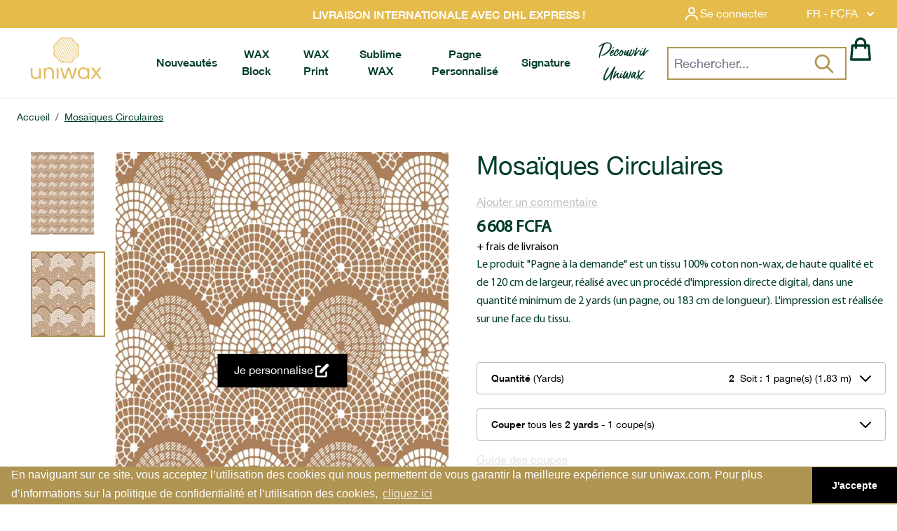

--- FILE ---
content_type: text/html; charset=UTF-8
request_url: https://www.uniwax.com/fr/mosaiques-circulaires
body_size: 71567
content:
<!doctype html>
<html lang="fr">
<head prefix="og: http://ogp.me/ns# fb: http://ogp.me/ns/fb# product: http://ogp.me/ns/product#">
    <meta charset="utf-8"/>
<meta name="title" content="Chéri ne me tourne pas le dos"/>
<meta name="description" content="Pagne 100% coton, non-wax, Block, Motif Mosaïque"/>
<meta name="robots" content="INDEX,FOLLOW"/>
<meta name="viewport" content="width=device-width, initial-scale=1"/>
<title>Chéri ne me tourne pas le dos</title>
<link  rel="stylesheet" type="text/css"  media="all" href="https://www.uniwax.com/static/version1765532350/frontend/Uniwax/theme2022/fr_FR/css/styles.css" />
<link  rel="stylesheet" type="text/css"  media="all" href="https://www.uniwax.com/static/version1765532350/frontend/Uniwax/theme2022/fr_FR/css/plyr.css" />
<link  rel="stylesheet" type="text/css"  media="all" href="https://www.uniwax.com/static/version1765532350/frontend/Uniwax/theme2022/fr_FR/css/aos.css" />
<link  rel="stylesheet" type="text/css"  media="all" href="https://www.uniwax.com/static/version1765532350/frontend/Uniwax/theme2022/fr_FR/Blackbird_MenuManager/css/menumanager_menu_front.css" />
<link  rel="stylesheet" type="text/css"  media="all" href="https://www.uniwax.com/static/version1765532350/frontend/Uniwax/theme2022/fr_FR/Bss_SocialLogin/css/jquery.fancybox.min.css" />
<script  type="text/javascript"  src="https://www.uniwax.com/static/version1765532350/frontend/Uniwax/theme2022/fr_FR/js/plyr.polyfilled.js"></script>
<script  type="text/javascript"  src="https://www.uniwax.com/static/version1765532350/frontend/Uniwax/theme2022/fr_FR/js/aos.min.js"></script>
<link  rel="canonical" href="https://www.uniwax.com/fr/mosaiques-circulaires" />
<link  rel="icon" type="image/x-icon" href="https://www.uniwax.com/media/favicon/default/uniwax-logo-favicon.png" />
<link  rel="shortcut icon" type="image/x-icon" href="https://www.uniwax.com/media/favicon/default/uniwax-logo-favicon.png" />
<meta name="facebook-domain-verification" content="7bw37szxnu2ui7fjbzhtsoulflloki" />
<!-- Google Tag Manager -->
<script>(function(w,d,s,l,i){w[l]=w[l]||[];w[l].push({'gtm.start':
new Date().getTime(),event:'gtm.js'});var f=d.getElementsByTagName(s)[0],
j=d.createElement(s),dl=l!='dataLayer'?'&l='+l:'';j.async=true;j.src=
'https://www.googletagmanager.com/gtm.js?id='+i+dl;f.parentNode.insertBefore(j,f);
})(window,document,'script','dataLayer','GTM-W96GBB4');</script>
<!-- End Google Tag Manager -->
<style>.final-price .text-secondary-grey span:first-child{display:none;}</style>
<script>
document.addEventListener('DOMContentLoaded', function() {
    setTimeout(function(){
jQuery('body').on('change', 'input[name="laposte_home_carrier_home_street"]', function () {
console.log('change home delivery abidjan');
jQuery('input[name="city"]').trigger('change');
jQuery('input[name="postcode"]').trigger('change');
});
        

    }, 2000);
});
</script>
<!-- Google tag (gtag.js) --> <script async src="https://www.googletagmanager.com/gtag/js?id=AW-11206383700"></script> <script> window.dataLayer = window.dataLayer || []; function gtag(){dataLayer.push(arguments);} gtag('js', new Date()); gtag('config', 'AW-11206383700'); </script>             <script type="text&#x2F;javascript" src="https&#x3A;&#x2F;&#x2F;chimpstatic.com&#x2F;mcjs-connected&#x2F;js&#x2F;users&#x2F;a7d4644f4c419c89461fd597c&#x2F;0b38bfded29c3d81fd5e3c918.js" defer="defer">
</script>  <meta name="google-site-verification" content="rudUTtYV7D1CEpP3SyGY4XQ51nmSrIIIalwnPZWUAzs"/>   <script nonce="d2t5bXI5ZnE4eHpveXF5cHMwd3dmMjBpNXZzejRib2U=">
    window.YIREO_GOOGLETAGMANAGER2_ENABLED = true;
    (function (events) {
        const initYireoGoogleTagManager2 = function () {
            events.forEach(function (eventType) {
                window.removeEventListener(eventType, initYireoGoogleTagManager2);
            });

             (function (w, d, s, l, i) {
                w[l] = w[l] || [];
                w[l].push({'gtm.start': new Date().getTime(), event: 'gtm.js'});
                var f = d.getElementsByTagName(s)[0],
                    j = d.createElement(s),
                    dl = l != 'dataLayer' ? '&l=' + l : '';
                j.async = true;
                j.src = 'https\u003A\u002F\u002Fwww.googletagmanager.com' + '/gtm.js?id=' + i + dl;
                f.parentNode.insertBefore(j, f);
            })(window, document, 'script', 'dataLayer', 'GTM\u002DW96GBB4');
             };

        events.forEach(function (eventType) {
            window.addEventListener(eventType, initYireoGoogleTagManager2, {once: true, passive: true})
        });
    })(['load', 'keydown', 'mouseover', 'scroll', 'touchstart', 'wheel']);

    </script> <script>
    var BASE_URL = 'https://www.uniwax.com/fr/';
    var THEME_PATH = 'https://www.uniwax.com/static/version1765532350/frontend/Uniwax/theme2022/fr_FR';
    var COOKIE_CONFIG = {
        "expires": null,
        "path": "\u002F",
        "domain": ".www.uniwax.com",
        "secure": true,
        "lifetime": "3600",
        "cookie_restriction_enabled": false    };
    var CURRENT_STORE_CODE = 'fr';
    var CURRENT_WEBSITE_ID = '1';

    window.hyva = window.hyva || {}

    window.cookie_consent_groups = window.cookie_consent_groups || {}
    window.cookie_consent_groups['necessary'] = true;

    window.cookie_consent_config = window.cookie_consent_config || {};
    window.cookie_consent_config['necessary'] = [].concat(
        window.cookie_consent_config['necessary'] || [],
        [
            'user_allowed_save_cookie',
            'form_key',
            'mage-messages',
            'private_content_version',
            'mage-cache-sessid',
            'last_visited_store',
            'section_data_ids'
        ]
    );</script> <script>
    'use strict';
    (function( hyva, undefined ) {

        function lifetimeToExpires(options, defaults) {

            const lifetime = options.lifetime || defaults.lifetime;

            if (lifetime) {
                const date = new Date;
                date.setTime(date.getTime() + lifetime * 1000);
                return date;
            }

            return null;
        }

        function generateRandomString() {

            const allowedCharacters = '0123456789abcdefghijklmnopqrstuvwxyzABCDEFGHIJKLMNOPQRSTUVWXYZ',
                length = 16;

            let formKey = '',
                charactersLength = allowedCharacters.length;

            for (let i = 0; i < length; i++) {
                formKey += allowedCharacters[Math.round(Math.random() * (charactersLength - 1))]
            }

            return formKey;
        }

        const sessionCookieMarker = {noLifetime: true}

        const cookieTempStorage = {};

        const internalCookie = {
            get(name) {
                const v = document.cookie.match('(^|;) ?' + name + '=([^;]*)(;|$)');
                return v ? v[2] : null;
            },
            set(name, value, days, skipSetDomain) {
                let expires,
                    path,
                    domain,
                    secure,
                    samesite;

                const defaultCookieConfig = {
                    expires: null,
                    path: '/',
                    domain: null,
                    secure: false,
                    lifetime: null,
                    samesite: 'lax'
                };

                const cookieConfig = window.COOKIE_CONFIG || {};

                expires = days && days !== sessionCookieMarker
                    ? lifetimeToExpires({lifetime: 24 * 60 * 60 * days, expires: null}, defaultCookieConfig)
                    : lifetimeToExpires(window.COOKIE_CONFIG, defaultCookieConfig) || defaultCookieConfig.expires;

                path = cookieConfig.path || defaultCookieConfig.path;
                domain = !skipSetDomain && (cookieConfig.domain || defaultCookieConfig.domain);
                secure = cookieConfig.secure || defaultCookieConfig.secure;
                samesite = cookieConfig.samesite || defaultCookieConfig.samesite;

                document.cookie = name + "=" + encodeURIComponent(value) +
                    (expires && days !== sessionCookieMarker ? '; expires=' + expires.toGMTString() : '') +
                    (path ? '; path=' + path : '') +
                    (domain ? '; domain=' + domain : '') +
                    (secure ? '; secure' : '') +
                    (samesite ? '; samesite=' + samesite : 'lax');
            },
            isWebsiteAllowedToSaveCookie() {
                const allowedCookies = this.get('user_allowed_save_cookie');
                if (allowedCookies) {
                    const allowedWebsites = JSON.parse(unescape(allowedCookies));

                    return allowedWebsites[CURRENT_WEBSITE_ID] === 1;
                }
                return false;
            },
            getGroupByCookieName(name) {
                const cookieConsentConfig = window.cookie_consent_config || {};
                let group = null;
                for (let prop in cookieConsentConfig) {
                    if (!cookieConsentConfig.hasOwnProperty(prop)) continue;
                    if (cookieConsentConfig[prop].includes(name)) {
                        group = prop;
                        break;
                    }
                }
                return group;
            },
            isCookieAllowed(name) {
                const cookieGroup = this.getGroupByCookieName(name);
                return cookieGroup
                    ? window.cookie_consent_groups[cookieGroup]
                    : this.isWebsiteAllowedToSaveCookie();
            },
            saveTempStorageCookies() {
                for (const [name, data] of Object.entries(cookieTempStorage)) {
                    if (this.isCookieAllowed(name)) {
                        this.set(name, data['value'], data['days'], data['skipSetDomain']);
                        delete cookieTempStorage[name];
                    }
                }
            }
        };

        hyva.getCookie = (name) => {
            const cookieConfig = window.COOKIE_CONFIG || {};

            if (cookieConfig.cookie_restriction_enabled && ! internalCookie.isCookieAllowed(name)) {
                return cookieTempStorage[name] ? cookieTempStorage[name]['value'] : null;
            }

            return internalCookie.get(name);
        }

        hyva.setCookie = (name, value, days, skipSetDomain) => {
            const cookieConfig = window.COOKIE_CONFIG || {};

            if (cookieConfig.cookie_restriction_enabled && ! internalCookie.isCookieAllowed(name)) {
                cookieTempStorage[name] = {value, days, skipSetDomain};
                return;
            }
            return internalCookie.set(name, value, days, skipSetDomain);
        }


        hyva.setSessionCookie = (name, value, skipSetDomain) => {
            return hyva.setCookie(name, value, sessionCookieMarker, skipSetDomain)
        }

        hyva.getBrowserStorage = () => {
            const browserStorage = window.localStorage || window.sessionStorage;
            if (!browserStorage) {
                console.warn('Browser Storage is unavailable');
                return false;
            }
            try {
                browserStorage.setItem('storage_test', '1');
                browserStorage.removeItem('storage_test');
            } catch (error) {
                console.warn('Browser Storage is not accessible', error);
                return false;
            }
            return browserStorage;
        }

        hyva.postForm = (postParams) => {
            const form = document.createElement("form");

            let data = postParams.data;

            if (! postParams.skipUenc && ! data.uenc) {
                data.uenc = btoa(window.location.href);
            }
            form.method = "POST";
            form.action = postParams.action;

            Object.keys(postParams.data).map(key => {
                const field = document.createElement("input");
                field.type = 'hidden'
                field.value = postParams.data[key];
                field.name = key;
                form.appendChild(field);
            });

            const form_key = document.createElement("input");
            form_key.type = 'hidden';
            form_key.value = hyva.getFormKey();
            form_key.name="form_key";
            form.appendChild(form_key);

            document.body.appendChild(form);

            form.submit();
        }

        hyva.getFormKey = function () {
            let formKey = hyva.getCookie('form_key');

            if (!formKey) {
                formKey = generateRandomString();
                hyva.setCookie('form_key', formKey);
            }

            return formKey;
        }

        hyva.formatPrice = (value, showSign, options = {}) => {
            const groupSeparator = options.groupSeparator;
            const decimalSeparator = options.decimalSeparator
            delete options.groupSeparator;
            delete options.decimalSeparator;
            const formatter = new Intl.NumberFormat(
                'fr\u002DFR',
                Object.assign({
                    style: 'currency',
                    currency: 'XOF',
                    signDisplay: showSign ? 'always' : 'auto'
                }, options)
            );
            return (typeof Intl.NumberFormat.prototype.formatToParts === 'function') ?
                formatter.formatToParts(value).map(({type, value}) => {
                    switch (type) {
                        case 'currency':
                            return 'FCFA' || value;
                        case 'minusSign':
                            return '- ';
                        case 'plusSign':
                            return '+ ';
                        case 'group':
                            return groupSeparator !== undefined ? groupSeparator : value;
                        case 'decimal':
                            return decimalSeparator !== undefined ? decimalSeparator : value;
                        default :
                            return value;
                    }
                }).reduce((string, part) => string + part) :
                formatter.format(value);
        }

 const formatStr = function (str, nStart) {
            const args = Array.from(arguments).slice(2);

            return str.replace(/(%+)([0-9]+)/g, (m, p, n) => {
                const idx = parseInt(n) - nStart;

                if (args[idx] === null || args[idx] === void 0) {
                    return m;
                }
                return p.length % 2
                    ? p.slice(0, -1).replace('%%', '%') + args[idx]
                    : p.replace('%%', '%') + n;
            })
        }

 hyva.str = function (string) {
            const args = Array.from(arguments);
            args.splice(1, 0, 1);

            return formatStr.apply(undefined, args);
        }

 hyva.strf = function () {
            const args = Array.from(arguments);
            args.splice(1, 0, 0);

            return formatStr.apply(undefined, args);
        }

        /**
         * Take a html string as `content` parameter and
         * extract an element from the DOM to replace in
         * the current page under the same selector,
         * defined by `targetSelector`
         */
        hyva.replaceDomElement = (targetSelector, content) => {
            
            const parser = new DOMParser();
            const doc = parser.parseFromString(content, 'text/html');
            const contentNode = doc.querySelector(targetSelector);

            
            if (!contentNode || !document.querySelector(targetSelector)) {
                return;
            }

             hyva.activateScripts(contentNode);
             document.querySelector(targetSelector).replaceWith(contentNode);

            
            window.dispatchEvent(new CustomEvent("reload-customer-section-data"));
            hyva.initMessages();
        }

        hyva.removeScripts = (contentNode) => {
            const scripts = contentNode.getElementsByTagName('script');
            for (let i = 0; i < scripts.length; i++) {
                scripts[i].parentNode.removeChild(scripts[i]);
            }
            const templates = contentNode.getElementsByTagName('template');
            for (let i = 0; i < templates.length; i++) {
                const container = document.createElement('div');
                container.innerHTML = templates[i].innerHTML;
                hyva.removeScripts(container);
                templates[i].innerHTML = container.innerHTML;
            }
        }

        hyva.activateScripts = (contentNode) => {
 const scripts = Array.from(contentNode.getElementsByTagName('script'));

            
            for (const original of scripts) {
                const script = document.createElement('script');
                original.type && (script.type = original.type);
                script.innerHTML = original.innerHTML;

                
                original.parentNode.removeChild(original)

                
                document.head.appendChild(script);
            }

            return contentNode;
        }

 const replace = {['+']: '-', ['/']: '_', ['=']: ','};
        hyva.getUenc = () => btoa(window.location.href).replace(/[+/=]/g, match => replace[match]);

        let currentTrap;

        const focusableElements = (rootElement) => {
            const selector = 'button, [href], input, select, textarea, details, [tabindex]:not([tabindex="-1"]';
            return Array.from(rootElement.querySelectorAll(selector))
                .filter(el => {
                    return el.style.display !== 'none'
                        && !el.disabled
                        && el.tabIndex !== -1
                        && (el.offsetWidth || el.offsetHeight || el.getClientRects().length)
                })
        }

        const focusTrap = (e) => {
            const isTabPressed = e.key === 'Tab' || e.keyCode === 9;
            if (!isTabPressed) return;

            const focusable = focusableElements(currentTrap)
            const firstFocusableElement = focusable[0]
            const lastFocusableElement = focusable[focusable.length - 1]

            e.shiftKey
                ? document.activeElement === firstFocusableElement && (lastFocusableElement.focus(), e.preventDefault())
                : document.activeElement === lastFocusableElement && (firstFocusableElement.focus(), e.preventDefault())
        };

        hyva.releaseFocus = (rootElement) => {
            if (currentTrap && (!rootElement || rootElement === currentTrap)) {
                currentTrap.removeEventListener('keydown', focusTrap)
                currentTrap = null
            }
        }
        hyva.trapFocus = (rootElement) => {
            if (!rootElement) return;
            hyva.releaseFocus()
            currentTrap = rootElement
            rootElement.addEventListener('keydown', focusTrap)
            const firstElement = focusableElements(rootElement)[0]
            firstElement && firstElement.focus()
        }

 hyva.safeParseNumber = (rawValue) => {
            const number = rawValue ? parseFloat(rawValue) : null;

            return Array.isArray(number) || isNaN(number) ? rawValue : number;
        }

 const toCamelCase = s => s.split('_').map(word => word.charAt(0).toUpperCase() + word.slice(1)).join('');
        hyva.createBooleanObject = (name, value = false, additionalMethods = {}) => {

            const camelCase = toCamelCase(name);
 const key = '__hyva_bool_' + name

            return new Proxy(Object.assign(
                additionalMethods,
                {
                    [key]: !!value,
                    [name]() {return !!this[key]},
                    ['!' + name]() {return !this[key]}, 
                    ['not' + camelCase]() {return !this[key]},
                    ['toggle' + camelCase]() {this[key] = !this[key]},
                    [`set${camelCase}True`]() {this[key] = true},
                    [`set${camelCase}False`]() {this[key] = false},
                }
            ), {
                set(target, prop, value) {
                    return prop === name
                        ? (target[key] = !!value)
                        : Reflect.set(...arguments);
                }
            })
        }

                hyva.alpineInitialized = (fn) => window.addEventListener('alpine:initialized', fn, {once: true})
        window.addEventListener('alpine:init', () => Alpine.data('{}', () => ({})), {once: true});
         window.addEventListener('user-allowed-save-cookie', () => internalCookie.saveTempStorageCookies())

    }( window.hyva = window.hyva || {} ));</script> <script>
    if (!window.IntersectionObserver) {
        window.IntersectionObserver = function (callback) {
            this.observe = el => el && callback(this.takeRecords());
            this.takeRecords = () => [{isIntersecting: true, intersectionRatio: 1}];
            this.disconnect = () => {};
            this.unobserve = () => {};
        }
    }</script> <meta property="og:type" content="product" /><meta property="og:title" content="Mosa&#xEF;ques&#x20;Circulaires" /><meta property="og:image" content="https://www.uniwax.com/media/catalog/product/cache/fd5d7c3642d3fb7b4739b26bf2d2cf95/1/8/18511.jpg" /><meta property="og:description" content="Pagne&#x20;100&#x25;&#x20;coton,&#x20;non-wax,&#x20;Block,&#x20;Motif&#x20;Mosa&#xEF;que" /><meta property="og:url" content="https://www.uniwax.com/fr/mosaiques-circulaires" /> <meta property="product:price:amount" content="3304"/> <meta property="product:price:currency" content="XOF"/> </head>
<body id="html-body" itemtype="https://schema.org/Product" itemscope="itemscope" class="catalog-product-view product-mosaiques-circulaires page-layout-1column">
 <script>
    function initSocialLoginPost() {
        return {
            submitForm(form) {
                event.preventDefault();
                var loginRefererElement = document.getElementById("sociallogin-login-referer");
                var value = loginRefererElement.value;
                fetch(form.action, {
                    headers: {
                        contentType: "application/json;charset=utf-8",
                    },
                    body: new URLSearchParams({
                        form_key: hyva.getFormKey(),
                        'refress-redirect-url':value
                    }),
                    method: "POST",
                    mode: "cors",
                    credentials: "include",
                }).then(response => {
                    if (response.redirected) {
                        window.location.href = response.url;
                    } else {
                        window.dispatchMessages("warning", "Post request failed", 5000);
                    }
                })
            }
        }
    }</script><form style="display:none;" class="form" x-data="initSocialLoginPost()" @submit="submitForm($el)" action="https://www.uniwax.com/fr/sociallogin/account/loginPost/" method="post" id="sociallogin-login-form" ><input id="sociallogin-login-referer" name="refress-redirect-url" type="hidden" value="" /><input id="sociallogin-login-submit" type="submit" value=""/></form>  <noscript><iframe src="https://www.googletagmanager.com/ns.html?id=GTM-W96GBB4" height="0" width="0" style="display:none;visibility:hidden"></iframe></noscript><input name="form_key" type="hidden" value="CaRwvePoN4TadYzT" />
    <noscript>
        <section class="message global noscript border-b-2 border-blue-500 bg-blue-50 shadow-none m-0 px-0 rounded-none font-normal">
            <div class="container text-center">
                <p>
                    <strong>Javascript est désactivé dans votre navigateur.</strong>
                    <span>
                        Pour une expérience optimale sur notre site, veuillez autoriser Javascript sur votre navigateur.                    </span>
                </p>
            </div>
        </section>
    </noscript>


<script>
    document.body.addEventListener('touchstart', () => {}, {passive: true})
</script>
 <script nonce="d2t5bXI5ZnE4eHpveXF5cHMwd3dmMjBpNXZzejRib2U=">
    function yireoGoogleTagManager2Pusher(eventData, message, callback) {
        window.YIREO_GOOGLETAGMANAGER2_PAST_EVENTS = window.YIREO_GOOGLETAGMANAGER2_PAST_EVENTS || [];

        function doCallback(cb) {
            if (undefined === cb) {
                return;
            }

            cb();
        }


        const copyEventData = Object.assign({}, eventData);
        let metaData = {};
        if (copyEventData.meta) {
            metaData = copyEventData.meta;
            delete copyEventData.meta;
        }

        const eventHash = btoa(encodeURIComponent(JSON.stringify(copyEventData)));
        if (window.YIREO_GOOGLETAGMANAGER2_PAST_EVENTS.includes(eventHash)) {
            yireoGoogleTagManager2Logger('Warning: Event already triggered', eventData);
            doCallback(callback);
            return;
        }

        if (metaData && metaData.allowed_pages && metaData.allowed_pages.length > 0
            && false === metaData.allowed_pages.some(page => window.location.pathname.includes(page))) {
            yireoGoogleTagManager2Logger('Warning: Skipping event, not in allowed pages', window.location.pathname, eventData);
            doCallback(callback);
            return;
        }

        if (metaData && metaData.allowed_events) {
            for (const [allowedEventKey, allowedEvent] of Object.entries(metaData.allowed_events)) {
                window.addEventListener(allowedEvent, function () {
                    const eventDataCopy = Object.assign({}, eventData);
                    eventDataCopy.meta.allowed_events = false;
                    yireoGoogleTagManager2Pusher(eventDataCopy, 'push (allowed event "' + eventData.event + '") [script-pusher]');
                });
            }

            yireoGoogleTagManager2Logger('Warning: Skipping event, not in allowed events', window.location.pathname, eventData);
            doCallback(callback);
            return;
        }

        if (!message) {
            message = 'push (unknown) [unknown]';
        }

        yireoGoogleTagManager2Logger(message, eventData);
        window.dataLayer = window.dataLayer || [];

        if (eventData.ecommerce) {
            window.dataLayer.push({ecommerce: null});
        }

        try {
            window.dataLayer.push(eventData);
            window.YIREO_GOOGLETAGMANAGER2_PAST_EVENTS.push(eventHash);
        } catch(error) {
            doCallback(callback);
        }

        doCallback(callback);
    }</script> <script nonce="d2t5bXI5ZnE4eHpveXF5cHMwd3dmMjBpNXZzejRib2U=">
    function yireoGoogleTagManager2Logger(...args) {
        const debug = window.YIREO_GOOGLETAGMANAGER2_DEBUG || false;
        if (false === debug) {
            return;
        }

        var color = 'gray';
        if (args[0].toLowerCase().startsWith('push')) {
            color = 'green';
        }

        if (args[0].toLowerCase().startsWith('warning')) {
            color = 'orange';
        }

        var css = 'color:white; background-color:' + color + '; padding:1px;'
        console.log('%cYireo_GoogleTagManager2', css, ...args);
    }</script><div class="page-wrapper"><header class="page-header"><a class="action skip sr-only focus:not-sr-only focus:absolute focus:z-40 focus:bg-white
   contentarea"
   href="#contentarea">
    <span>
        Aller au contenu    </span>
</a>
<script>
    function initHeader() {
        return {
            searchOpen: false,
            cart: {},
            getData(data) {
                if (data.cart) {
                    this.cart = data.cart
                }
            }
        }
    }

    function initCompareHeader() {
        return {
            compareProducts: null,
            itemCount: 0,
            receiveCompareData(data) {
                if (data['compare-products']) {
                    this.compareProducts = data['compare-products'];
                    this.itemCount = this.compareProducts.count;
                }
            }
        }
    }
</script>
<div id="header"
     class="flex flex-col z-40 max-h-40 w-full border-b shadow bg-container-lighter border-container-lighter"
     x-data="initHeader()"
     @keydown.window.escape="showSearch = false;"
     @private-content-loaded.window="getData(event.detail.data)">

    <!-- over the header -->
    <div class="flex relative bg-new-uw-gold justify-between lg:justify-end md:max-h-20">
        <!--Promo banner desktop-->
        <div class="hidden absolute left-0 right-0 mx-auto text-center xl:block font-bold text-white banner-promo">
            <p><strong>LIVRAISON INTERNATIONALE AVEC DHL EXPRESS !</strong></p>        </div>
        <!--Customer menu-->
        <div class="text-white font-gotcharegular z-50 inline-flex hover:text-gray-100">
            
<div x-data="{ open: false }" class="relative inline-block ml-1 sm:ml-3">
    <a
        href="https&#x3A;&#x2F;&#x2F;www.uniwax.com&#x2F;fr&#x2F;customer&#x2F;account&#x2F;"
        id="customer-menu"
        type="button"
        class="text-white flex justify-end hover:text-gray-100 p-2"
        @click.prevent="open = true"
        aria-haspopup="true"
        aria-expanded="true"
        aria-label="Mon&#x20;compte"
    >
        <svg xmlns="http://www.w3.org/2000/svg" width="24" height="24" viewBox="0 0 24 24" fill="currentColor"
             class="w-5 h-5 md:h-6 md:w-6 self-center" aria-hidden="true">
            <circle fill="none" cx="12" cy="7" r="3"></circle>
            <path d="M12 2C9.243 2 7 4.243 7 7s2.243 5 5 5 5-2.243 5-5S14.757 2 12 2zM12 10c-1.654
                0-3-1.346-3-3s1.346-3 3-3 3 1.346 3 3S13.654 10 12 10zM21 21v-1c0-3.859-3.141-7-7-7h-4c-3.86
                0-7 3.141-7 7v1h2v-1c0-2.757 2.243-5 5-5h4c2.757 0 5 2.243 5 5v1H21z">
            </path>
        </svg>
        <span class="p-0.5 md:p-0 md:mr-8">
                            Se connecter                    </span>
    </a>
    <nav class="absolute left-0 hidden w-40 py-2 -ml-4 -mt-3 md:-mr-4 md:-mt-3 px-1 overflow-auto origin-top-right text-center"
         :class="{ 'hidden' : !open }"
         x-show="open"
         @click.away="open = false"
         aria-labelledby="customer-menu"
    >
                    <a class="bg-new-uw-gold block pl-2 md:pl-0 py-2 hover:text-new-uw-green"
               onclick="hyva.setCookie && hyva.setCookie(
                   'login_redirect',
                   window.location.href,
                   1
                   )"
               href="https://www.uniwax.com/fr/customer/account/index/">
                Se connecter            </a>
                            <a class="bg-new-uw-gold block pl-2 md:pl-0 py-2 hover:text-new-uw-green"
                   href="https://www.uniwax.com/fr/customer/account/create/"
                >
                    Créer un compte                </a>
                        </nav>
</div>        </div>
        <!--Language Currency Selector-->
        <div class="language-selector text-white z-50 inline-flex hover:text-gray-100">
            <div x-data="{ open: false }"
     class="w-full sm:w-1/2 md:w-full pr-4"
>
    <div class="relative inline-block text-left">
        <div>
            <button @click.prevent="open = !open"
                    @click.away="open = false"
                    @keydown.window.escape="open=false"
                    type="button"
                    class="inline-flex justify-center w-full px-4 py-2"
                    aria-haspopup="true"
                    aria-expanded="true"
            >
                FR - FCFA                <svg xmlns="http://www.w3.org/2000/svg" viewBox="0 0 20 20" fill="currentColor" class="flex self-center h-5 w-5 -mr-1 ml-2" width="25" height="25" role="img">
  <path fill-rule="evenodd" d="M5.293 7.293a1 1 0 011.414 0L10 10.586l3.293-3.293a1 1 0 111.414 1.414l-4 4a1 1 0 01-1.414 0l-4-4a1 1 0 010-1.414z" clip-rule="evenodd"/>
<title>chevron-down</title></svg>

            </button>
        </div>
        <nav x-cloak=""
             x-show="open"
             class="absolute right-0 top-full z-20 w-32 overflow-auto origin-top-left rounded-sm shadow-lg bg-new-uw-gold">
            <div class="my-1 text-white p-3" role="menu" aria-orientation="vertical" aria-labelledby="options-menu">
                <div>
                                            <div class="block w-full p-1 flex justify-center items-center border-t border-b">Langues</div>
                                                                                                                    <a href="https://www.uniwax.com/fr/stores/store/redirect/___store/en/___from_store/fr/uenc/aHR0cHM6Ly93d3cudW5pd2F4LmNvbS9lbi9tb3NhaXF1ZXMtY2lyY3VsYWlyZXM~/"
                               class="block w-full p-3 flex justify-center items-center hover:text-new-uw-green"
                            >
                                English                            </a>
                                                            </div>
                                    <div class="block w-full p-1 flex justify-center items-center border-t border-b">Devises</div>
                                <div>
                                                <a
                                class="block uppercase w-full p-3 flex justify-center items-center hover:text-new-uw-green"
                                href="#"
                                @click.prevent='hyva.postForm({"action":"https:\/\/www.uniwax.com\/fr\/directory\/currency\/switch\/","data":{"currency":"EUR","uenc":"aHR0cHM6Ly93d3cudW5pd2F4LmNvbS9mci9tb3NhaXF1ZXMtY2lyY3VsYWlyZXM~"}})'
                            >
                                EUR                            </a>
                                                    <a
                                class="block uppercase w-full p-3 flex justify-center items-center hover:text-new-uw-green"
                                href="#"
                                @click.prevent='hyva.postForm({"action":"https:\/\/www.uniwax.com\/fr\/directory\/currency\/switch\/","data":{"currency":"USD","uenc":"aHR0cHM6Ly93d3cudW5pd2F4LmNvbS9mci9tb3NhaXF1ZXMtY2lyY3VsYWlyZXM~"}})'
                            >
                                USD                            </a>
                                        </div>
            </div>
        </nav>
    </div>
</div>        </div>
    </div>
    <!--Promo banner mobile-->
    <div class="xl:hidden flex justify-around text-center w-full sm:max-h-11 bg-black text-white text-xs sm:text-base banner-promo-mobile">
        <p><strong>LIVRAISON INTERNATIONALE AVEC DHL EXPRESS !</strong></p>    </div>

    <!-- navbar -->
    <div class="z-40 flex justify-between lg:px-8 w-full px-3 mx-auto mt-0 min-h-14">

        <!--Logo-->
        <div class="box-content w-[4.5rem] lg:w-20 xl:w-48 z-20 absolute xl:relative xl:flex left-0 right-0 mx-auto text-center xl:mr-0 order-3 xl:order-first pt-1 md:pb-2.5">
            
<div class="order-2 lg:order-1 w-full pb-2 w-auto pb-0">
    <a class="flex items-center justify-center text-xl font-medium tracking-wide text-gray-800
        no-underline hover:no-underline font-title"
       href="https://www.uniwax.com/fr/"
       title=""
       aria-label="store logo">
        <picture><source type="image/webp" srcset="https://www.uniwax.com/media/logo/default/LOGO_UNIWAX_PNG.webp"><img src="https://www.uniwax.com/media/logo/default/LOGO_UNIWAX_PNG.png" title="" alt="" width="189" height="64" loading="lazy" /></picture>
            </a>
</div>        </div>

        <!--MenuManager-->
        <div class="flex xl:w-full xl:h-auto xl:pl-14 order-first pt-2.5 xl:pt-0 xl:order-2">
            <!-- desktop -->
<nav class="text-center hidden justify-around xl:block navbar-uniwax">
    <ul class="xl:flex h-full">
            <li class="level0&#x20;font-semibold&#x20;first&#x20;level-top">
        <a href="https://www.uniwax.com/fr/pagne-wax/caroussel"
           class="level0&#x20;font-semibold&#x20;first&#x20;level-top"
           target="_self"
           role="menuitem"
        >
            <span>Nouveautés</span>
        </a>
                    </li>
    <li class="level0&#x20;font-semibold&#x20;level-top">
        <a href="https://www.uniwax.com/fr/pagne-wax/pagne-wax-block"
           class="level0&#x20;font-semibold&#x20;level-top"
           target="_self"
           role="menuitem"
        >
            <span>WAX Block</span>
        </a>
                    <div class="chevron-menu-mobile xl:hidden justify-end">
                <svg xmlns="http://www.w3.org/2000/svg" fill="none" viewBox="0 0 24 24" stroke-width="2" stroke="currentColor" class="w-6 h-6" width="25" height="25" role="img">
  <path stroke-linecap="round" stroke-linejoin="round" d="M19 9l-7 7-7-7"/>
<title>chevron-down</title></svg>
            </div>
                            <ul class="level0 submenu"
                role="menu"
                aria-label="WAX&#x20;Block"
            >
                    <li class="level1&#x20;&#x20;first">
        <a href="https://www.uniwax.com/fr/pagne-wax/pagne-wax-block/les-nouveautes"
           class="level1&#x20;&#x20;first"
           target="_self"
           role="menuitem"
        >
            <span>Les nouveautés</span>
        </a>
                            <ul class="level1 submenu"
                role="menu"
                aria-label="Les&#x20;nouveaut&#xE9;s"
            >
                    <li class="level2&#x20;&#x20;first">
        <a href="https://www.uniwax.com/fr/pagne-wax/pagne-wax-block/les-collections/saveursafricaines"
           class="level2&#x20;&#x20;first"
           target="_self"
           role="menuitem"
        >
            <span>La Nouvelle Collection</span>
        </a>
                    </li>
    <li class="level2&#x20;&#x20;last">
        <a href="https://www.uniwax.com/fr/pagne-wax/pagne-wax-block/les-nouveautes"
           class="level2&#x20;&#x20;last"
           target="_self"
           role="menuitem"
        >
            <span>Toutes les nouveautés</span>
        </a>
                    </li>
            </ul>
            </li>
    <li class="level1&#x20;">
        <a href="https://www.uniwax.com/fr/pagne-wax"
           class="level1&#x20;"
           target="_self"
           role="menuitem"
        >
            <span>Tous les pagnes</span>
        </a>
                            <ul class="level1 submenu"
                role="menu"
                aria-label="Tous&#x20;les&#x20;pagnes"
            >
                    <li class="level2&#x20;&#x20;first">
        <a href="https://www.uniwax.com/fr/pagne-wax/pagne-wax-block/les-collections/saveursafricaines"
           class="level2&#x20;&#x20;first"
           target="_self"
           role="menuitem"
        >
            <span>Les Collections</span>
        </a>
                    </li>
    <li class="level2&#x20;">
        <a href="https://www.uniwax.com/fr/pagne-wax/pagne-wax-block/classiques"
           class="level2&#x20;"
           target="_self"
           role="menuitem"
        >
            <span>Les Classiques</span>
        </a>
                    </li>
    <li class="level2&#x20;">
        <a href="https://www.uniwax.com/fr/pagne-wax/pagne-wax-block/les-golds"
           class="level2&#x20;"
           target="_self"
           role="menuitem"
        >
            <span>Les Golds</span>
        </a>
                    </li>
    <li class="level2&#x20;">
        <a href="https://www.uniwax.com/fr/pagne-wax/pagne-wax-block/nouveaux-designs"
           class="level2&#x20;"
           target="_self"
           role="menuitem"
        >
            <span>Les nouveaux designs</span>
        </a>
                    </li>
    <li class="level2&#x20;&#x20;last">
        <a href="https://www.uniwax.com/fr/black-color-sepic"
           class="level2&#x20;&#x20;last"
           target="_self"
           role="menuitem"
        >
            <span>Black &amp; Color Sépic</span>
        </a>
                    </li>
            </ul>
            </li>
    <li class="level1&#x20;">
        <a href="https://www.uniwax.com/fr/pagne-wax"
           class="level1&#x20;"
           target="_self"
           role="menuitem"
        >
            <span>Par motifs</span>
        </a>
                            <ul class="level1 submenu"
                role="menu"
                aria-label="Par&#x20;motifs"
            >
                    <li class="level2&#x20;&#x20;first">
        <a href="https://www.uniwax.com/fr/pagne-wax/pagne-wax-block/fleuris"
           class="level2&#x20;&#x20;first"
           target="_self"
           role="menuitem"
        >
            <span>Motifs Fleuris</span>
        </a>
                    </li>
    <li class="level2&#x20;">
        <a href="https://www.uniwax.com/fr/pagne-wax/pagne-wax-block/geometriques"
           class="level2&#x20;"
           target="_self"
           role="menuitem"
        >
            <span>Motifs Géométriques</span>
        </a>
                    </li>
    <li class="level2&#x20;">
        <a href="https://www.uniwax.com/fr/pagne-wax/pagne-wax-block/grands-motifs"
           class="level2&#x20;"
           target="_self"
           role="menuitem"
        >
            <span>Grands Motifs</span>
        </a>
                    </li>
    <li class="level2&#x20;&#x20;last">
        <a href="https://www.uniwax.com/fr/pagne-wax/pagne-wax-block/petits-motifs"
           class="level2&#x20;&#x20;last"
           target="_self"
           role="menuitem"
        >
            <span>Petits Motifs</span>
        </a>
                    </li>
            </ul>
            </li>
    <li class="level1&#x20;">
        <a href="https://www.uniwax.com/fr/pagne-wax"
           class="level1&#x20;"
           target="_self"
           role="menuitem"
        >
            <span>Par couleurs</span>
        </a>
                            <ul class="level1 submenu"
                role="menu"
                aria-label="Par&#x20;couleurs"
            >
                    <li class="level2&#x20;&#x20;first">
        <a href="/fr/pagne-wax/pagne-wax-block?color=9"
           class="level2&#x20;&#x20;first"
           target="_self"
           role="menuitem"
        >
            <span>Rouge</span>
        </a>
                    </li>
    <li class="level2&#x20;">
        <a href="/fr/pagne-wax/pagne-wax-block?color=10"
           class="level2&#x20;"
           target="_self"
           role="menuitem"
        >
            <span>Bleu</span>
        </a>
                    </li>
    <li class="level2&#x20;">
        <a href="/fr/pagne-wax/pagne-wax-block?color=11"
           class="level2&#x20;"
           target="_self"
           role="menuitem"
        >
            <span>Vert</span>
        </a>
                    </li>
    <li class="level2&#x20;">
        <a href="/fr/pagne-wax/pagne-wax-block?color=13"
           class="level2&#x20;"
           target="_self"
           role="menuitem"
        >
            <span>Jaune</span>
        </a>
                    </li>
    <li class="level2&#x20;">
        <a href="/fr/pagne-wax/pagne-wax-block?color=14"
           class="level2&#x20;"
           target="_self"
           role="menuitem"
        >
            <span>Orange</span>
        </a>
                    </li>
    <li class="level2&#x20;">
        <a href="/fr/pagne-wax/pagne-wax-block?color=15"
           class="level2&#x20;"
           target="_self"
           role="menuitem"
        >
            <span>Marron</span>
        </a>
                    </li>
    <li class="level2&#x20;">
        <a href="/fr/pagne-wax/pagne-wax-block?color=16"
           class="level2&#x20;"
           target="_self"
           role="menuitem"
        >
            <span>Violet</span>
        </a>
                    </li>
    <li class="level2&#x20;&#x20;last">
        <a href="/fr/pagne-wax/pagne-wax-block?color=17"
           class="level2&#x20;&#x20;last"
           target="_self"
           role="menuitem"
        >
            <span>Rose</span>
        </a>
                    </li>
            </ul>
            </li>
    <li class="level1&#x20;push">
        <p><picture><source type="image/webp" srcset="https://www.uniwax.com/media/wysiwyg/Nouvelle-collection.webp"><img title="Metissage" src="https://www.uniwax.com/media/wysiwyg/Nouvelle-collection.png" alt="Nouveau Collection Uniwax" width="304" height="222" loading="lazy"></picture></p>                    </li>
            </ul>
            </li>
    <li class="level0&#x20;font-semibold&#x20;level-top">
        <a href="https://www.uniwax.com/fr/pagne-wax/les-prints"
           class="level0&#x20;font-semibold&#x20;level-top"
           target="_self"
           role="menuitem"
        >
            <span>WAX Print</span>
        </a>
                    </li>
    <li class="level0&#x20;font-semibold&#x20;level-top">
        <a href="https://www.uniwax.com/fr/sublime"
           class="level0&#x20;font-semibold&#x20;level-top"
           target="_self"
           role="menuitem"
        >
            <span>Sublime WAX</span>
        </a>
                    </li>
    <li class="level0&#x20;font-semibold&#x20;level-top">
        <a href="https://www.uniwax.com/fr/personnalisation"
           class="level0&#x20;font-semibold&#x20;level-top"
           target="_self"
           role="menuitem"
        >
            <span>Pagne Personnalisé</span>
        </a>
                    <div class="chevron-menu-mobile xl:hidden justify-end">
                <svg xmlns="http://www.w3.org/2000/svg" fill="none" viewBox="0 0 24 24" stroke-width="2" stroke="currentColor" class="w-6 h-6" width="25" height="25" role="img">
  <path stroke-linecap="round" stroke-linejoin="round" d="M19 9l-7 7-7-7"/>
<title>chevron-down</title></svg>
            </div>
                            <ul class="level0 submenu"
                role="menu"
                aria-label="Pagne&#x20;Personnalis&#xE9;"
            >
                    <li class="level1&#x20;&#x20;first">
        <a href="https://www.uniwax.com/fr/personnalisation/nouveautes"
           class="level1&#x20;&#x20;first"
           target="_self"
           role="menuitem"
        >
            <span>Nouveautés</span>
        </a>
                    </li>
    <li class="level1&#x20;">
        <a href="https://www.uniwax.com/fr/personnalisation/print"
           class="level1&#x20;"
           target="_self"
           role="menuitem"
        >
            <span>Motifs Print</span>
        </a>
                            <ul class="level1 submenu"
                role="menu"
                aria-label="Motifs&#x20;Print"
            >
                    <li class="level2&#x20;&#x20;first">
        <a href="https://www.uniwax.com/fr/personnalisation/print/mini"
           class="level2&#x20;&#x20;first"
           target="_self"
           role="menuitem"
        >
            <span>Mini</span>
        </a>
                    </li>
    <li class="level2&#x20;">
        <a href="https://www.uniwax.com/fr/personnalisation/print/fleuri"
           class="level2&#x20;"
           target="_self"
           role="menuitem"
        >
            <span>Fleuri</span>
        </a>
                    </li>
    <li class="level2&#x20;">
        <a href="https://www.uniwax.com/fr/personnalisation/print/geometrique"
           class="level2&#x20;"
           target="_self"
           role="menuitem"
        >
            <span>Géométrique</span>
        </a>
                    </li>
    <li class="level2&#x20;">
        <a href="https://www.uniwax.com/fr/personnalisation/print/graphique"
           class="level2&#x20;"
           target="_self"
           role="menuitem"
        >
            <span>Graphique</span>
        </a>
                    </li>
            </ul>
            </li>
    <li class="level1&#x20;">
        <a href="https://www.uniwax.com/fr/personnalisation/block"
           class="level1&#x20;"
           target="_self"
           role="menuitem"
        >
            <span>Motifs Block</span>
        </a>
                            <ul class="level1 submenu"
                role="menu"
                aria-label="Motifs&#x20;Block"
            >
                    <li class="level2&#x20;&#x20;first">
        <a href="https://www.uniwax.com/fr/personnalisation/block/classiques-revisites"
           class="level2&#x20;&#x20;first"
           target="_self"
           role="menuitem"
        >
            <span>Classiques revisités</span>
        </a>
                    </li>
    <li class="level2&#x20;">
        <a href="https://www.uniwax.com/fr/personnalisation/block/une-couleur"
           class="level2&#x20;"
           target="_self"
           role="menuitem"
        >
            <span>Une couleur</span>
        </a>
                    </li>
    <li class="level2&#x20;">
        <a href="https://www.uniwax.com/fr/personnalisation/block/deux-couleurs"
           class="level2&#x20;"
           target="_self"
           role="menuitem"
        >
            <span>Deux couleurs</span>
        </a>
                    </li>
    <li class="level2&#x20;&#x20;last">
        <a href="https://www.uniwax.com/fr/personnalisation/block/trois-couleurs"
           class="level2&#x20;&#x20;last"
           target="_self"
           role="menuitem"
        >
            <span>Trois couleurs</span>
        </a>
                    </li>
            </ul>
            </li>
    <li class="level1&#x20;">
        <a href="https://www.uniwax.com/fr/personnalisation/fancy"
           class="level1&#x20;"
           target="_self"
           role="menuitem"
        >
            <span>Célébrations</span>
        </a>
                            <ul class="level1 submenu"
                role="menu"
                aria-label="C&#xE9;l&#xE9;brations"
            >
                    <li class="level2&#x20;&#x20;first">
        <a href="https://www.uniwax.com/fr/pagne/fancy/association"
           class="level2&#x20;&#x20;first"
           target="_self"
           role="menuitem"
        >
            <span>Associations</span>
        </a>
                    </li>
    <li class="level2&#x20;">
        <a href="https://www.uniwax.com/fr/pagne/fancy/mariage"
           class="level2&#x20;"
           target="_self"
           role="menuitem"
        >
            <span>Mariages</span>
        </a>
                    </li>
    <li class="level2&#x20;">
        <a href="https://www.uniwax.com/fr/pagne/fancy/religion"
           class="level2&#x20;"
           target="_self"
           role="menuitem"
        >
            <span>Religion</span>
        </a>
                    </li>
    <li class="level2&#x20;">
        <a href="https://www.uniwax.com/fr/pagne/fancy/naissances"
           class="level2&#x20;"
           target="_self"
           role="menuitem"
        >
            <span>Naissances</span>
        </a>
                    </li>
    <li class="level2&#x20;">
        <a href="https://www.uniwax.com/fr/pagne/fancy/anniversaires"
           class="level2&#x20;"
           target="_self"
           role="menuitem"
        >
            <span>Anniversaires</span>
        </a>
                    </li>
    <li class="level2&#x20;&#x20;last">
        <a href="https://www.uniwax.com/fr/personnalisation/fancy/traditionnels"
           class="level2&#x20;&#x20;last"
           target="_self"
           role="menuitem"
        >
            <span>Traditionnels</span>
        </a>
                    </li>
            </ul>
            </li>
    <li class="level1&#x20;&#x20;last">
        <p><picture><source type="image/webp" srcset="https://www.uniwax.com/media/PAD-WEB_1080x1080-2_2.webp"><img src="https://www.uniwax.com/media/PAD-WEB_1080x1080-2_2.jpg" alt="Le Pagne Personnalisé d'Uniwax" width="216" height="216" loading="lazy"></picture></p>                    </li>
            </ul>
            </li>
    <li class="level0&#x20;font-semibold&#x20;level-top">
        <a href="https://www.uniwax.com/fr/signatureuniwax/carnet-de-voyage"
           class="level0&#x20;font-semibold&#x20;level-top"
           target="_self"
           role="menuitem"
        >
            <span>Signature</span>
        </a>
                    <div class="chevron-menu-mobile xl:hidden justify-end">
                <svg xmlns="http://www.w3.org/2000/svg" fill="none" viewBox="0 0 24 24" stroke-width="2" stroke="currentColor" class="w-6 h-6" width="25" height="25" role="img">
  <path stroke-linecap="round" stroke-linejoin="round" d="M19 9l-7 7-7-7"/>
<title>chevron-down</title></svg>
            </div>
                            <ul class="level0 submenu"
                role="menu"
                aria-label="Signature"
            >
                    <li class="level1&#x20;&#x20;first">
        <a href="https://www.uniwax.com/fr/signatureuniwax"
           class="level1&#x20;&#x20;first"
           target="_self"
           role="menuitem"
        >
            <span>Tous les pagnes</span>
        </a>
                            <ul class="level1 submenu"
                role="menu"
                aria-label="Tous&#x20;les&#x20;pagnes"
            >
                    <li class="level2&#x20;&#x20;first">
        <a href="https://www.uniwax.com/fr/signatureuniwax/carnet-de-voyage"
           class="level2&#x20;&#x20;first"
           target="_self"
           role="menuitem"
        >
            <span>Carnet  de Voyage</span>
        </a>
                    </li>
    <li class="level2&#x20;">
        <a href="https://www.uniwax.com/fr/signatureuniwax/pixel"
           class="level2&#x20;"
           target="_self"
           role="menuitem"
        >
            <span>Pixels</span>
        </a>
                    </li>
    <li class="level2&#x20;font-semibold">
        <a href="https://www.uniwax.com/fr/signatureuniwax/signature-2"
           class="level2&#x20;font-semibold"
           target="_self"
           role="menuitem"
        >
            <span>Signature 2</span>
        </a>
                    </li>
    <li class="level2&#x20;">
        <a href="https://www.uniwax.com/fr/signatureuniwax/esquisse"
           class="level2&#x20;"
           target="_self"
           role="menuitem"
        >
            <span>Esquisse</span>
        </a>
                    </li>
    <li class="level2&#x20;&#x20;last">
        <a href="https://www.uniwax.com/fr/signatureuniwax/signaturexarlett"
           class="level2&#x20;&#x20;last"
           target="_self"
           role="menuitem"
        >
            <span>Signature d&#039;Arlett</span>
        </a>
                    </li>
            </ul>
            </li>
    <li class="level1&#x20;">
        <a href="https://www.uniwax.com/fr/signatureuniwax"
           class="level1&#x20;"
           target="_self"
           role="menuitem"
        >
            <span>Par couleurs</span>
        </a>
                            <ul class="level1 submenu"
                role="menu"
                aria-label="Par&#x20;couleurs"
            >
                    <li class="level2&#x20;&#x20;first">
        <a href="/fr/signatureuniwax?color=10"
           class="level2&#x20;&#x20;first"
           target="_self"
           role="menuitem"
        >
            <span>Bleu</span>
        </a>
                    </li>
    <li class="level2&#x20;">
        <a href="/fr/signatureuniwax?color=11"
           class="level2&#x20;"
           target="_self"
           role="menuitem"
        >
            <span>Vert</span>
        </a>
                    </li>
    <li class="level2&#x20;">
        <a href="/fr/signatureuniwax?color=14"
           class="level2&#x20;"
           target="_self"
           role="menuitem"
        >
            <span>Orange</span>
        </a>
                    </li>
    <li class="level2&#x20;">
        <a href="/fr/signatureuniwax?color=15"
           class="level2&#x20;"
           target="_self"
           role="menuitem"
        >
            <span>Marron</span>
        </a>
                    </li>
    <li class="level2&#x20;">
        <a href="/fr/signatureuniwax?color=16"
           class="level2&#x20;"
           target="_self"
           role="menuitem"
        >
            <span>Violet</span>
        </a>
                    </li>
    <li class="level2&#x20;&#x20;last">
        <a href="/fr/signatureuniwax?color=17"
           class="level2&#x20;&#x20;last"
           target="_self"
           role="menuitem"
        >
            <span>Rose</span>
        </a>
                    </li>
            </ul>
            </li>
    <li class="level1&#x20;">
        <p><picture><source type="image/webp" srcset="https://www.uniwax.com/media/wysiwyg/signatureuniwax.webp"><img src="https://www.uniwax.com/media/wysiwyg/signatureuniwax.jpg" alt="Signature2" loading="lazy"></picture></p>                    </li>
            </ul>
            </li>
    <li class="level0&#x20;text-2xl&#x20;font-gotcha&#x20;text-orange-menu&#x20;last&#x20;level-top">
        <a href="/fr/a-propos-d-uniwax"
           class="level0&#x20;text-2xl&#x20;font-gotcha&#x20;text-orange-menu&#x20;last&#x20;level-top"
           target="_self"
           role="menuitem"
        >
            <span>Découvrir Uniwax</span>
        </a>
                    </li>
    </ul>
</nav>

<!-- mobile -->
<nav x-data="{ showMenu : false }" class="xl:hidden">
    <div class="flex items-center justify-between">
        <button @click.prevent="showMenu = !showMenu" type="submit">
            <svg x-show="!showMenu"
                 class="w-8 h-8 text-new-uw-green" fill="none" stroke-linecap="round"
                 stroke-linejoin="round" stroke-width="2" viewBox="0 0 24 24" stroke="currentColor">
                <path d="M4 6h16M4 12h16M4 18h16"></path>
            </svg>
            <svg x-show="showMenu"
                 x-cloak
                 class="w-8 h-8 text-new-uw-green"
                 fill="none" stroke-linecap="round"
                 stroke-linejoin="round" stroke-width="2" viewBox="0 0 24 24" stroke="currentColor">
                <path d="M6 18L18 6M6 6l12 12"></path>
            </svg>
        </button>
        <div class="absolute left-0 w-full h-max py-5 bg-white bg-opacity-100 shadow-xl mt-12 sm:mt-16 md:mt-10 top-20"
             x-show="showMenu"
             x-cloak
             x-transition:enter="transition ease-out duration-100"
             x-transition:enter-start="opacity-0 scale-90"
             x-transition:enter-end="opacity-100 scale-100"
             x-transition:leave="transition ease-in duration-100"
             x-transition:leave-start="opacity-100 scale-100"
             x-transition:leave-end="opacity-0 scale-90"
             @click.away="showMenu = false">
            <div id="mobile-navbar-uniwax" class="flex flex-col space-y-6 bg-opacity-100">
                    <li class="level0&#x20;font-semibold&#x20;first&#x20;level-top">
        <a href="https://www.uniwax.com/fr/pagne-wax/caroussel"
           class="level0&#x20;font-semibold&#x20;first&#x20;level-top"
           target="_self"
           role="menuitem"
        >
            <span>Nouveautés</span>
        </a>
                    </li>
    <li class="level0&#x20;font-semibold&#x20;level-top">
        <a href="https://www.uniwax.com/fr/pagne-wax/pagne-wax-block"
           class="level0&#x20;font-semibold&#x20;level-top"
           target="_self"
           role="menuitem"
        >
            <span>WAX Block</span>
        </a>
                    <div class="chevron-menu-mobile xl:hidden justify-end">
                <svg xmlns="http://www.w3.org/2000/svg" fill="none" viewBox="0 0 24 24" stroke-width="2" stroke="currentColor" class="w-6 h-6" width="25" height="25" role="img">
  <path stroke-linecap="round" stroke-linejoin="round" d="M19 9l-7 7-7-7"/>
<title>chevron-down</title></svg>
            </div>
                            <ul class="level0 submenu"
                role="menu"
                aria-label="WAX&#x20;Block"
            >
                    <li class="level1&#x20;&#x20;first">
        <a href="https://www.uniwax.com/fr/pagne-wax/pagne-wax-block/les-nouveautes"
           class="level1&#x20;&#x20;first"
           target="_self"
           role="menuitem"
        >
            <span>Les nouveautés</span>
        </a>
                            <ul class="level1 submenu"
                role="menu"
                aria-label="Les&#x20;nouveaut&#xE9;s"
            >
                    <li class="level2&#x20;&#x20;first">
        <a href="https://www.uniwax.com/fr/pagne-wax/pagne-wax-block/les-collections/saveursafricaines"
           class="level2&#x20;&#x20;first"
           target="_self"
           role="menuitem"
        >
            <span>La Nouvelle Collection</span>
        </a>
                    </li>
    <li class="level2&#x20;&#x20;last">
        <a href="https://www.uniwax.com/fr/pagne-wax/pagne-wax-block/les-nouveautes"
           class="level2&#x20;&#x20;last"
           target="_self"
           role="menuitem"
        >
            <span>Toutes les nouveautés</span>
        </a>
                    </li>
            </ul>
            </li>
    <li class="level1&#x20;">
        <a href="https://www.uniwax.com/fr/pagne-wax"
           class="level1&#x20;"
           target="_self"
           role="menuitem"
        >
            <span>Tous les pagnes</span>
        </a>
                            <ul class="level1 submenu"
                role="menu"
                aria-label="Tous&#x20;les&#x20;pagnes"
            >
                    <li class="level2&#x20;&#x20;first">
        <a href="https://www.uniwax.com/fr/pagne-wax/pagne-wax-block/les-collections/saveursafricaines"
           class="level2&#x20;&#x20;first"
           target="_self"
           role="menuitem"
        >
            <span>Les Collections</span>
        </a>
                    </li>
    <li class="level2&#x20;">
        <a href="https://www.uniwax.com/fr/pagne-wax/pagne-wax-block/classiques"
           class="level2&#x20;"
           target="_self"
           role="menuitem"
        >
            <span>Les Classiques</span>
        </a>
                    </li>
    <li class="level2&#x20;">
        <a href="https://www.uniwax.com/fr/pagne-wax/pagne-wax-block/les-golds"
           class="level2&#x20;"
           target="_self"
           role="menuitem"
        >
            <span>Les Golds</span>
        </a>
                    </li>
    <li class="level2&#x20;">
        <a href="https://www.uniwax.com/fr/pagne-wax/pagne-wax-block/nouveaux-designs"
           class="level2&#x20;"
           target="_self"
           role="menuitem"
        >
            <span>Les nouveaux designs</span>
        </a>
                    </li>
    <li class="level2&#x20;&#x20;last">
        <a href="https://www.uniwax.com/fr/black-color-sepic"
           class="level2&#x20;&#x20;last"
           target="_self"
           role="menuitem"
        >
            <span>Black &amp; Color Sépic</span>
        </a>
                    </li>
            </ul>
            </li>
    <li class="level1&#x20;">
        <a href="https://www.uniwax.com/fr/pagne-wax"
           class="level1&#x20;"
           target="_self"
           role="menuitem"
        >
            <span>Par motifs</span>
        </a>
                            <ul class="level1 submenu"
                role="menu"
                aria-label="Par&#x20;motifs"
            >
                    <li class="level2&#x20;&#x20;first">
        <a href="https://www.uniwax.com/fr/pagne-wax/pagne-wax-block/fleuris"
           class="level2&#x20;&#x20;first"
           target="_self"
           role="menuitem"
        >
            <span>Motifs Fleuris</span>
        </a>
                    </li>
    <li class="level2&#x20;">
        <a href="https://www.uniwax.com/fr/pagne-wax/pagne-wax-block/geometriques"
           class="level2&#x20;"
           target="_self"
           role="menuitem"
        >
            <span>Motifs Géométriques</span>
        </a>
                    </li>
    <li class="level2&#x20;">
        <a href="https://www.uniwax.com/fr/pagne-wax/pagne-wax-block/grands-motifs"
           class="level2&#x20;"
           target="_self"
           role="menuitem"
        >
            <span>Grands Motifs</span>
        </a>
                    </li>
    <li class="level2&#x20;&#x20;last">
        <a href="https://www.uniwax.com/fr/pagne-wax/pagne-wax-block/petits-motifs"
           class="level2&#x20;&#x20;last"
           target="_self"
           role="menuitem"
        >
            <span>Petits Motifs</span>
        </a>
                    </li>
            </ul>
            </li>
    <li class="level1&#x20;">
        <a href="https://www.uniwax.com/fr/pagne-wax"
           class="level1&#x20;"
           target="_self"
           role="menuitem"
        >
            <span>Par couleurs</span>
        </a>
                            <ul class="level1 submenu"
                role="menu"
                aria-label="Par&#x20;couleurs"
            >
                    <li class="level2&#x20;&#x20;first">
        <a href="/fr/pagne-wax/pagne-wax-block?color=9"
           class="level2&#x20;&#x20;first"
           target="_self"
           role="menuitem"
        >
            <span>Rouge</span>
        </a>
                    </li>
    <li class="level2&#x20;">
        <a href="/fr/pagne-wax/pagne-wax-block?color=10"
           class="level2&#x20;"
           target="_self"
           role="menuitem"
        >
            <span>Bleu</span>
        </a>
                    </li>
    <li class="level2&#x20;">
        <a href="/fr/pagne-wax/pagne-wax-block?color=11"
           class="level2&#x20;"
           target="_self"
           role="menuitem"
        >
            <span>Vert</span>
        </a>
                    </li>
    <li class="level2&#x20;">
        <a href="/fr/pagne-wax/pagne-wax-block?color=13"
           class="level2&#x20;"
           target="_self"
           role="menuitem"
        >
            <span>Jaune</span>
        </a>
                    </li>
    <li class="level2&#x20;">
        <a href="/fr/pagne-wax/pagne-wax-block?color=14"
           class="level2&#x20;"
           target="_self"
           role="menuitem"
        >
            <span>Orange</span>
        </a>
                    </li>
    <li class="level2&#x20;">
        <a href="/fr/pagne-wax/pagne-wax-block?color=15"
           class="level2&#x20;"
           target="_self"
           role="menuitem"
        >
            <span>Marron</span>
        </a>
                    </li>
    <li class="level2&#x20;">
        <a href="/fr/pagne-wax/pagne-wax-block?color=16"
           class="level2&#x20;"
           target="_self"
           role="menuitem"
        >
            <span>Violet</span>
        </a>
                    </li>
    <li class="level2&#x20;&#x20;last">
        <a href="/fr/pagne-wax/pagne-wax-block?color=17"
           class="level2&#x20;&#x20;last"
           target="_self"
           role="menuitem"
        >
            <span>Rose</span>
        </a>
                    </li>
            </ul>
            </li>
    <li class="level1&#x20;push">
        <p><picture><source type="image/webp" srcset="https://www.uniwax.com/media/wysiwyg/Nouvelle-collection.webp"><img title="Metissage" src="https://www.uniwax.com/media/wysiwyg/Nouvelle-collection.png" alt="Nouveau Collection Uniwax" width="304" height="222" loading="lazy"></picture></p>                    </li>
            </ul>
            </li>
    <li class="level0&#x20;font-semibold&#x20;level-top">
        <a href="https://www.uniwax.com/fr/pagne-wax/les-prints"
           class="level0&#x20;font-semibold&#x20;level-top"
           target="_self"
           role="menuitem"
        >
            <span>WAX Print</span>
        </a>
                    </li>
    <li class="level0&#x20;font-semibold&#x20;level-top">
        <a href="https://www.uniwax.com/fr/sublime"
           class="level0&#x20;font-semibold&#x20;level-top"
           target="_self"
           role="menuitem"
        >
            <span>Sublime WAX</span>
        </a>
                    </li>
    <li class="level0&#x20;font-semibold&#x20;level-top">
        <a href="https://www.uniwax.com/fr/personnalisation"
           class="level0&#x20;font-semibold&#x20;level-top"
           target="_self"
           role="menuitem"
        >
            <span>Pagne Personnalisé</span>
        </a>
                    <div class="chevron-menu-mobile xl:hidden justify-end">
                <svg xmlns="http://www.w3.org/2000/svg" fill="none" viewBox="0 0 24 24" stroke-width="2" stroke="currentColor" class="w-6 h-6" width="25" height="25" role="img">
  <path stroke-linecap="round" stroke-linejoin="round" d="M19 9l-7 7-7-7"/>
<title>chevron-down</title></svg>
            </div>
                            <ul class="level0 submenu"
                role="menu"
                aria-label="Pagne&#x20;Personnalis&#xE9;"
            >
                    <li class="level1&#x20;&#x20;first">
        <a href="https://www.uniwax.com/fr/personnalisation/nouveautes"
           class="level1&#x20;&#x20;first"
           target="_self"
           role="menuitem"
        >
            <span>Nouveautés</span>
        </a>
                    </li>
    <li class="level1&#x20;">
        <a href="https://www.uniwax.com/fr/personnalisation/print"
           class="level1&#x20;"
           target="_self"
           role="menuitem"
        >
            <span>Motifs Print</span>
        </a>
                            <ul class="level1 submenu"
                role="menu"
                aria-label="Motifs&#x20;Print"
            >
                    <li class="level2&#x20;&#x20;first">
        <a href="https://www.uniwax.com/fr/personnalisation/print/mini"
           class="level2&#x20;&#x20;first"
           target="_self"
           role="menuitem"
        >
            <span>Mini</span>
        </a>
                    </li>
    <li class="level2&#x20;">
        <a href="https://www.uniwax.com/fr/personnalisation/print/fleuri"
           class="level2&#x20;"
           target="_self"
           role="menuitem"
        >
            <span>Fleuri</span>
        </a>
                    </li>
    <li class="level2&#x20;">
        <a href="https://www.uniwax.com/fr/personnalisation/print/geometrique"
           class="level2&#x20;"
           target="_self"
           role="menuitem"
        >
            <span>Géométrique</span>
        </a>
                    </li>
    <li class="level2&#x20;">
        <a href="https://www.uniwax.com/fr/personnalisation/print/graphique"
           class="level2&#x20;"
           target="_self"
           role="menuitem"
        >
            <span>Graphique</span>
        </a>
                    </li>
            </ul>
            </li>
    <li class="level1&#x20;">
        <a href="https://www.uniwax.com/fr/personnalisation/block"
           class="level1&#x20;"
           target="_self"
           role="menuitem"
        >
            <span>Motifs Block</span>
        </a>
                            <ul class="level1 submenu"
                role="menu"
                aria-label="Motifs&#x20;Block"
            >
                    <li class="level2&#x20;&#x20;first">
        <a href="https://www.uniwax.com/fr/personnalisation/block/classiques-revisites"
           class="level2&#x20;&#x20;first"
           target="_self"
           role="menuitem"
        >
            <span>Classiques revisités</span>
        </a>
                    </li>
    <li class="level2&#x20;">
        <a href="https://www.uniwax.com/fr/personnalisation/block/une-couleur"
           class="level2&#x20;"
           target="_self"
           role="menuitem"
        >
            <span>Une couleur</span>
        </a>
                    </li>
    <li class="level2&#x20;">
        <a href="https://www.uniwax.com/fr/personnalisation/block/deux-couleurs"
           class="level2&#x20;"
           target="_self"
           role="menuitem"
        >
            <span>Deux couleurs</span>
        </a>
                    </li>
    <li class="level2&#x20;&#x20;last">
        <a href="https://www.uniwax.com/fr/personnalisation/block/trois-couleurs"
           class="level2&#x20;&#x20;last"
           target="_self"
           role="menuitem"
        >
            <span>Trois couleurs</span>
        </a>
                    </li>
            </ul>
            </li>
    <li class="level1&#x20;">
        <a href="https://www.uniwax.com/fr/personnalisation/fancy"
           class="level1&#x20;"
           target="_self"
           role="menuitem"
        >
            <span>Célébrations</span>
        </a>
                            <ul class="level1 submenu"
                role="menu"
                aria-label="C&#xE9;l&#xE9;brations"
            >
                    <li class="level2&#x20;&#x20;first">
        <a href="https://www.uniwax.com/fr/pagne/fancy/association"
           class="level2&#x20;&#x20;first"
           target="_self"
           role="menuitem"
        >
            <span>Associations</span>
        </a>
                    </li>
    <li class="level2&#x20;">
        <a href="https://www.uniwax.com/fr/pagne/fancy/mariage"
           class="level2&#x20;"
           target="_self"
           role="menuitem"
        >
            <span>Mariages</span>
        </a>
                    </li>
    <li class="level2&#x20;">
        <a href="https://www.uniwax.com/fr/pagne/fancy/religion"
           class="level2&#x20;"
           target="_self"
           role="menuitem"
        >
            <span>Religion</span>
        </a>
                    </li>
    <li class="level2&#x20;">
        <a href="https://www.uniwax.com/fr/pagne/fancy/naissances"
           class="level2&#x20;"
           target="_self"
           role="menuitem"
        >
            <span>Naissances</span>
        </a>
                    </li>
    <li class="level2&#x20;">
        <a href="https://www.uniwax.com/fr/pagne/fancy/anniversaires"
           class="level2&#x20;"
           target="_self"
           role="menuitem"
        >
            <span>Anniversaires</span>
        </a>
                    </li>
    <li class="level2&#x20;&#x20;last">
        <a href="https://www.uniwax.com/fr/personnalisation/fancy/traditionnels"
           class="level2&#x20;&#x20;last"
           target="_self"
           role="menuitem"
        >
            <span>Traditionnels</span>
        </a>
                    </li>
            </ul>
            </li>
    <li class="level1&#x20;&#x20;last">
        <p><picture><source type="image/webp" srcset="https://www.uniwax.com/media/PAD-WEB_1080x1080-2_2.webp"><img src="https://www.uniwax.com/media/PAD-WEB_1080x1080-2_2.jpg" alt="Le Pagne Personnalisé d'Uniwax" width="216" height="216" loading="lazy"></picture></p>                    </li>
            </ul>
            </li>
    <li class="level0&#x20;font-semibold&#x20;level-top">
        <a href="https://www.uniwax.com/fr/signatureuniwax/carnet-de-voyage"
           class="level0&#x20;font-semibold&#x20;level-top"
           target="_self"
           role="menuitem"
        >
            <span>Signature</span>
        </a>
                    <div class="chevron-menu-mobile xl:hidden justify-end">
                <svg xmlns="http://www.w3.org/2000/svg" fill="none" viewBox="0 0 24 24" stroke-width="2" stroke="currentColor" class="w-6 h-6" width="25" height="25" role="img">
  <path stroke-linecap="round" stroke-linejoin="round" d="M19 9l-7 7-7-7"/>
<title>chevron-down</title></svg>
            </div>
                            <ul class="level0 submenu"
                role="menu"
                aria-label="Signature"
            >
                    <li class="level1&#x20;&#x20;first">
        <a href="https://www.uniwax.com/fr/signatureuniwax"
           class="level1&#x20;&#x20;first"
           target="_self"
           role="menuitem"
        >
            <span>Tous les pagnes</span>
        </a>
                            <ul class="level1 submenu"
                role="menu"
                aria-label="Tous&#x20;les&#x20;pagnes"
            >
                    <li class="level2&#x20;&#x20;first">
        <a href="https://www.uniwax.com/fr/signatureuniwax/carnet-de-voyage"
           class="level2&#x20;&#x20;first"
           target="_self"
           role="menuitem"
        >
            <span>Carnet  de Voyage</span>
        </a>
                    </li>
    <li class="level2&#x20;">
        <a href="https://www.uniwax.com/fr/signatureuniwax/pixel"
           class="level2&#x20;"
           target="_self"
           role="menuitem"
        >
            <span>Pixels</span>
        </a>
                    </li>
    <li class="level2&#x20;font-semibold">
        <a href="https://www.uniwax.com/fr/signatureuniwax/signature-2"
           class="level2&#x20;font-semibold"
           target="_self"
           role="menuitem"
        >
            <span>Signature 2</span>
        </a>
                    </li>
    <li class="level2&#x20;">
        <a href="https://www.uniwax.com/fr/signatureuniwax/esquisse"
           class="level2&#x20;"
           target="_self"
           role="menuitem"
        >
            <span>Esquisse</span>
        </a>
                    </li>
    <li class="level2&#x20;&#x20;last">
        <a href="https://www.uniwax.com/fr/signatureuniwax/signaturexarlett"
           class="level2&#x20;&#x20;last"
           target="_self"
           role="menuitem"
        >
            <span>Signature d&#039;Arlett</span>
        </a>
                    </li>
            </ul>
            </li>
    <li class="level1&#x20;">
        <a href="https://www.uniwax.com/fr/signatureuniwax"
           class="level1&#x20;"
           target="_self"
           role="menuitem"
        >
            <span>Par couleurs</span>
        </a>
                            <ul class="level1 submenu"
                role="menu"
                aria-label="Par&#x20;couleurs"
            >
                    <li class="level2&#x20;&#x20;first">
        <a href="/fr/signatureuniwax?color=10"
           class="level2&#x20;&#x20;first"
           target="_self"
           role="menuitem"
        >
            <span>Bleu</span>
        </a>
                    </li>
    <li class="level2&#x20;">
        <a href="/fr/signatureuniwax?color=11"
           class="level2&#x20;"
           target="_self"
           role="menuitem"
        >
            <span>Vert</span>
        </a>
                    </li>
    <li class="level2&#x20;">
        <a href="/fr/signatureuniwax?color=14"
           class="level2&#x20;"
           target="_self"
           role="menuitem"
        >
            <span>Orange</span>
        </a>
                    </li>
    <li class="level2&#x20;">
        <a href="/fr/signatureuniwax?color=15"
           class="level2&#x20;"
           target="_self"
           role="menuitem"
        >
            <span>Marron</span>
        </a>
                    </li>
    <li class="level2&#x20;">
        <a href="/fr/signatureuniwax?color=16"
           class="level2&#x20;"
           target="_self"
           role="menuitem"
        >
            <span>Violet</span>
        </a>
                    </li>
    <li class="level2&#x20;&#x20;last">
        <a href="/fr/signatureuniwax?color=17"
           class="level2&#x20;&#x20;last"
           target="_self"
           role="menuitem"
        >
            <span>Rose</span>
        </a>
                    </li>
            </ul>
            </li>
    <li class="level1&#x20;">
        <p><picture><source type="image/webp" srcset="https://www.uniwax.com/media/wysiwyg/signatureuniwax.webp"><img src="https://www.uniwax.com/media/wysiwyg/signatureuniwax.jpg" alt="Signature2" loading="lazy"></picture></p>                    </li>
            </ul>
            </li>
    <li class="level0&#x20;text-2xl&#x20;font-gotcha&#x20;text-orange-menu&#x20;last&#x20;level-top">
        <a href="/fr/a-propos-d-uniwax"
           class="level0&#x20;text-2xl&#x20;font-gotcha&#x20;text-orange-menu&#x20;last&#x20;level-top"
           target="_self"
           role="menuitem"
        >
            <span>Découvrir Uniwax</span>
        </a>
                    </li>
            </div>
        </div>
    </div>
</nav>

<script>
    if(window.innerWidth < 1140) {
        let docMenu = document.getElementById("mobile-navbar-uniwax");
        let topLevels = docMenu.children;
        let topLevel;
        for ( topLevel of  topLevels )
        {
            topLevel.onclick = function () {
                let chevron = this.querySelectorAll(".chevron-menu-mobile")[0];
                let submenu = this.querySelectorAll("ul.level0.submenu")[0];
                submenu.style.display === "block" ? submenu.style.display = "none" : submenu.style.display = "block";
                chevron.className === "chevron-menu-mobile xl:hidden rotate-180" ? chevron.className = "chevron-menu-mobile xl:hidden justify-end" : chevron.className = "chevron-menu-mobile xl:hidden rotate-180";
        };
        }
    }
</script>        </div>

        <!--Search Icon mobile-->
        <div x-data="{showSearch : false}" class="xl:hidden ml-8 md:ml-16 absolute left-0 right-0 mx-auto" id="menu-search-icon">
            <button @click.prevent="showSearch = !showSearch " type="submit"
                    x-show="!showSearch"
                    class="-ml-8 order-2 pt-2.5 no-underline ml-3 justify-end items-center">
                    <span class="sr-only label">
                        Rechercher                    </span>
                <svg xmlns="http://www.w3.org/2000/svg" fill="none" viewBox="0 0 24 24" stroke-width="2" stroke="currentColor" class="w-8 h-8 text-gold " width="25" height="25" role="img">
  <path stroke-linecap="round" stroke-linejoin="round" d="M21 21l-6-6m2-5a7 7 0 11-14 0 7 7 0 0114 0z"/>
<title>search</title></svg>
            </button>
            <div x-show="showSearch"
                 x-transition:enter="transition ease-out duration-900"
                 x-transition:enter-start="opacity-0 scale-90"
                 x-transition:enter-end="opacity-100 scale-100"
                 @click.away="showSearch = false"
                 >
                <form class="form minisearch" id="search_mini_form_mobile"
                      x-ref="form"
                      x-data="initMiniSearch()"
                      @submit.prevent="search()"
                      action="https://www.uniwax.com/fr/catalogsearch/result/" method="get">
                    <label class="hidden" for="search" data-role="minisearch-label">
                        <span>Rechercher</span>
                    </label>
                    <input id="search_mobile"
                           x-ref="searchInput"
                           x-cloak
                           autocomplete="off"
                           name="q"
                           value=""
                           placeholder="Rechercher..."
                           maxlength="128"
                           class="absolute z-40 left-0 right-0 mx-auto xl:-ml-12 w-64 p-2 mt-1 text-lg leading-normal transition text-grey-800 pr-11
                           focus:outline-none focus:shadow-outline focus:border-gold rounded-full border-gold border-2 text-black"
                           @focus.once="suggest"
                           @input.debounce.300="suggest"
                           @keydown.arrow-down.prevent="focusElement($el.querySelector('[tabindex]'))"
                    />
                    <button type="submit"
                            title="Rechercher"
                            class="action search "
                            aria-label="Search"
                    >
                        <svg xmlns="http://www.w3.org/2000/svg" fill="none" viewBox="0 0 24 24" stroke-width="2" stroke="currentColor" class="w-8 h-8 hidden" width="25" height="25" role="img">
  <path stroke-linecap="round" stroke-linejoin="round" d="M21 21l-6-6m2-5a7 7 0 11-14 0 7 7 0 0114 0z"/>
<title>search</title></svg>
                    </button>
                </form>
            </div>
        </div>
        <!--Search desktop-->
        <script>
            'use strict';
            function initMiniSearch() {
                return {
                    minSearchLength: 3,
                    suggestions: [],
                    suggest() {
                        const search = this.$refs.searchInput;
                        if (search.value.length >= this.minSearchLength) {
                            search.setCustomValidity('');
                            search.reportValidity();
                            this.fetchSuggestions(search.value);
                        } else {
                            this.suggestions = [];
                        }
                    },
                    fetchSuggestions(term) {
                        fetch(
                            window.BASE_URL + 'search/ajax/suggest?' + new URLSearchParams({q: term}),
                            {
                                headers: {
                                    'X-Requested-With': 'XMLHttpRequest'
                                }
                            }
                        )
                            .then(response => response.json())
                            .then(result => this.suggestions = result);
                    },
                    search(term) {
                        const search = this.$refs.searchInput;
                        term = term || search.value;
                        if (term.length < this.minSearchLength) {
                            search.setCustomValidity('Longueur\u0020minimale\u0020de\u0020requ\u00EAte\u0020recherche\u00203');
                            search.reportValidity();
                        } else {
                            search.setCustomValidity('');
                            search.value = term;
                            this.$refs.form.submit();
                        }
                    },
                    focusElement(element) {
                        if (element && element.nodeName === "DIV") {
                            element.focus();
                            return true;
                        }
                    }
                }
            }
        </script>
        <div class="hidden xl:flex xl:items-center lg:py-2.5 xl:order-3 -mr-16 -mb-6 text-black appearance-none" x-data="initMiniSearch()">
            <form class="form minisearch"
                  id="search_mini_form_desktop"
                  x-ref="form"
                  @submit.prevent="search()"
                  action="https://www.uniwax.com/fr/catalogsearch/result/"
                  method="get">
                <label class="hidden" for="search" data-role="minisearch-label">
                    <span>Rechercher</span>
                </label>
                <input id="search"
                       x-ref="searchInput"
                       autocomplete="off"
                       name="q"
                       value=""
                       placeholder="Rechercher..."
                       maxlength="128"
                       class="w-64 p-2 text-lg leading-normal transition text-grey-800 pr-11
                       focus:outline-none focus:shadow-outline focus:border-gold border-gold border-2 text-black"
                       @focus.once="suggest"
                       @input.debounce.300="suggest"
                       @keydown.arrow-down.prevent="focusElement($el.querySelector('[tabindex]'))"
                />
                <button type="submit"
                        title="Rechercher"
                        class="action search "
                        aria-label="Search"
                >
                    <svg xmlns="http://www.w3.org/2000/svg" fill="none" viewBox="0 0 24 24" stroke-width="2" stroke="currentColor" class="w-8 h-8 text-gold -mt-14 ml-52 " width="25" height="25" role="img">
  <path stroke-linecap="round" stroke-linejoin="round" d="M21 21l-6-6m2-5a7 7 0 11-14 0 7 7 0 0114 0z"/>
<title>search</title></svg>
                </button>
                <template x-if="suggestions.length > 0">
                    <div
                        class="absolute w-64 leading-normal transition appearance-none text-grey-800 flex flex-col -mt-6">
                        <template x-for="suggestion in suggestions">
                            <div class=" justify-between p-2 bg-container-lighter even:bg-container cursor-pointer
                                 border border-container hover:bg-container-darker"
                                 tabindex="0"
                                 @click="search(suggestion.title)"
                                 @keydown.enter="search(suggestion.title)"
                                 @keydown.arrow-up.prevent="
                                 focusElement($event.target.previousElementSibling) || $refs.searchInput.focus()"
                                 @keydown.arrow-down.prevent="focusElement($event.target.nextElementSibling)"
                            >
                                <span x-text="suggestion.title"></span>
                                <span x-text="suggestion.num_results"></span>
                            </div>
                        </template>
                    </div>
                </template>
            </form>
        </div>
        <div class="order-4 xl:order-last justify-end flex">
            
            <!--Cart Icon-->
            <a id="menu-cart-icon"
               @click.prevent.stop="$dispatch('toggle-cart',{});"
               class="pt-2.5 lg:py-2.5 relative inline-block lg:-mr-6 xl:-mr-0 lg:ml-0 lg:mr-0 no-underline sm:ml-3 content-center hover:text-black "
               href="https://www.uniwax.com/fr/checkout/cart/index/"
            >
                    <span class="sr-only label">
                        Cart                    </span>
                <svg xmlns="http://www.w3.org/2000/svg" fill="none" viewBox="0 0 24 24" stroke-width="2" stroke="currentColor" class="w-8 h-8 lg:h-10 lg:w-10 text-new-uw-green hover:text-black" width="25" height="25" role="img">
  <path stroke-linecap="round" stroke-linejoin="round" d="M16 11V7a4 4 0 00-8 0v4M5 9h14l1 12H4L5 9z"/>
<title>shopping-bag</title></svg>

                <span x-text="cart.summary_count"
                      class="absolute lg:animate-pulse top-0 right-0 hidden h-5 px-2 py-1 -mr-3 text-xs font-semibold
                            leading-none text-center text-white uppercase transform -translate-x-1
                            translate-y-1/2 bg-new-uw-gold "
                      :class="{
                            'hidden': !cart.summary_count,
                            'block': cart.summary_count }"
                ></span>
            </a>
            <!--Cart Drawer-->
            
<script>
    function initCartDrawer() {
        return {
            open: false,
            cart: {},
            getData(data) {
                if (data.cart) {
                    this.cart = data.cart
                    this.setCartItems();
                }
            },
            cartItems: {},
            setCartItems() {
                this.cartItems = this.cart && this.cart.items.sort(function(a,b) { return a.item_id - b.item_id }) || {}
            },
            deleteItemFromCart(itemId) {
                fetch(BASE_URL+"checkout/sidebar/removeItem/", {
                    "headers": {
                        "content-type": "application/x-www-form-urlencoded; charset=UTF-8",
                    },
                    "body": "form_key="+ hyva.getFormKey() + "&item_id="+itemId,
                    "method": "POST",
                    "mode": "cors",
                    "credentials": "include"
                }).then(function (response) {
                    if (response.redirected) {
                        window.location.href = response.url;
                    } else if (response.ok) {
                        return response.json();
                    } else {
                        typeof window.dispatchMessages !== "undefined" && window.dispatchMessages(
                            [{
                                type: "warning",
                                text: "Could not remove item from quote."
                            }], 5000
                        );
                    }
                }).then(function (response) {
                    typeof window.dispatchMessages !== "undefined" && window.dispatchMessages(
                        [{
                            type: response.success ? "success" : "error",
                            text: response.success
                                ? "Vous avez supprimé l&#039;élément."
                                : response.error_message
                        }], 5000
                    );
                    const reloadCustomerDataEvent = new CustomEvent("reload-customer-section-data");
                    window.dispatchEvent(reloadCustomerDataEvent);
                });
            }
        }
    }
</script>
<section id="cart-drawer"
         x-data="initCartDrawer()"
         @private-content-loaded.window="getData(event.detail.data)"
         @toggle-cart.window="open=true;"
         @keydown.window.escape="open=false"
>
    <template x-if="cart && cart.summary_count">
        <div role="dialog"
             aria-labelledby="cart-drawer-title"
             aria-modal="true"
             @click.away="open = false"
             class="fixed inset-y-0 right-0 z-30 flex max-w-full">
            <div class="backdrop"
                 x-show="open"
                 x-transition:enter="ease-in-out duration-500"
                 x-transition:enter-start="opacity-0"
                 x-transition:enter-end="opacity-100"
                 x-transition:leave="ease-in-out duration-500"
                 x-transition:leave-start="opacity-100"
                 x-transition:leave-end="opacity-0"
                 @click="open = false"
                 aria-label="Close panel"></div>
            <div class="relative w-screen max-w-md shadow-2xl"
                 x-show="open"
                 x-transition:enter="transform transition ease-in-out duration-500 sm:duration-700"
                 x-transition:enter-start="translate-x-full"
                 x-transition:enter-end="translate-x-0"
                 x-transition:leave="transform transition ease-in-out duration-500 sm:duration-700"
                 x-transition:leave-start="translate-x-0"
                 x-transition:leave-end="translate-x-full"
            >
                <div
                        x-show="open"
                        x-transition:enter="ease-in-out duration-500"
                        x-transition:enter-start="opacity-0"
                        x-transition:enter-end="opacity-100"
                        x-transition:leave="ease-in-out duration-500"
                        x-transition:leave-start="opacity-100"
                        x-transition:leave-end="opacity-0" class="absolute top-0 right-0 flex p-2 mt-2">
                    <button @click="open = false;" aria-label="Close panel"
                            class="p-2 text-gray-300 transition duration-150 ease-in-out hover:text-black">
                        <svg class="w-6 h-6" fill="none" viewBox="0 0 24 24" stroke="currentColor">
                            <path stroke-linecap="round" stroke-linejoin="round"
                                  stroke-width="2" d="M6 18L18 6M6 6l12 12">
                            </path>
                        </svg>
                    </button>
                </div>
                <div class="flex flex-col h-full py-6 space-y-6 bg-white shadow-xl">
                    <header class="px-4 sm:px-6">
                        <h2 id="cart-drawer-title" class="text-lg font-medium leading-7 text-new-uw-green">
                            Mon panier                        </h2>
                    </header>
                    <div class="relative grid gap-6 px-4 py-6 overflow-y-auto bg-white border-b
                        sm:gap-8 sm:px-6 border-container">
                        <template x-for="item in cartItems">
                            <div class="flex items-start p-3 -m-3 space-x-4 transition duration-150
                                ease-in-out rounded-lg hover:bg-gray-100">
                                <a :href="item.product_url" class="w-1/4">
                                    <img
                                        :src="item.product_image.src"
                                        :width="item.product_image.width"
                                        :height="item.product_image.height"
                                        loading="lazy"
                                    />
                                </a>
                                <div class="w-3/4 space-y-2 text-new-uw-green">
                                    <div>
                                        <p class="text-xl">
                                            <span x-html="item.qty"></span> x <span x-html="item.product_name"></span>
                                        </p>
                                        <p class="text-sm"><span x-html="item.product_sku"></p>
                                    </div>
                                    <template x-for="option in item.options">
                                        <div class="pt-2">
                                            <p class="font-semibold" x-text="option.label + ':'"></p>
                                            <p class="text-new-uw-green" x-html="option.value"></p>
                                        </div>
                                    </template>
                                    <p class="flex justify-end"><span class="font-bold" x-html="item.product_price"></span></p>
                                    <div class="pt-4">
                                        <template x-if="item.product_type !== 'grouped'">
                                            <a :href="item.configure_url"
                                               x-show="item.product_type !== 'grouped'"
                                               class="inline-flex p-3 mr-3 md:p-2 md:mr-2 btn btn-primary">
                                                <svg fill="none" viewBox="0 0 24 24" stroke="currentColor"
                                                     size="16" class="w-6 h-6">
                                                    <path stroke-linecap="round" stroke-linejoin="round" stroke-width="2"
                                                          d="M15.232 5.232l3.536 3.536m-2.036-5.036a2.5 2.5 0 113.536
                                                      3.536L6.5 21.036H3v-3.572L16.732 3.732z">
                                                    </path>
                                                </svg>
                                            </a>
                                        </template>
                                        <button class="inline-flex  p-3 md:p-2 btn btn-primary"
                                                @click="deleteItemFromCart(item.item_id)"
                                        >
                                            <svg fill="none" viewBox="0 0 24 24" stroke="currentColor"
                                                 size="16" class="w-6 h-6">
                                                <path stroke-linecap="round" stroke-linejoin="round" stroke-width="2"
                                                      d="M19 7l-.867 12.142A2 2 0 0116.138 21H7.862a2 2 0
                                                      01-1.995-1.858L5 7m5 4v6m4-6v6m1-10V4a1 1 0 00-1-1h-4a1 1
                                                      0 00-1 1v3M4 7h16">
                                                </path>
                                            </svg>
                                        </button>
                                    </div>

                                </div>
                            </div>
                        </template>
                    </div>
                    <div class="relative grid gap-6 px-4 py-6 bg-white sm:gap-8 sm:px-6">
                        <div class="w-full p-3 -m-3 space-x-4 transition duration-150 ease-in-out rounded-lg text-new-uw-green
                            hover:bg-gray-100">
                            <p class="flex justify-end">
                                Sous-total HT :                                <span class="font-bold pl-1 md:pl-2" x-html="cart.subtotal_incl_tax"></span>
                            </p>
                        </div>
                        <div class="w-full align-center p-0 m-0 sm:p-3 sm:-m-3 sm:space-x-4 transition duration-150 ease-in-out
                            rounded-lg hover:bg-gray-100">
                            <a @click.prevent.stop="$dispatch('toggle-authentication',
                                {url: 'https://www.uniwax.com/fr/checkout/'});"
                               href="https://www.uniwax.com/fr/checkout/"
                               class="inline-flex btn btn-primary">
                                Commander                            </a>
                            <span class="ml-1 text-new-uw-green">ou</span>
                            <a href="https://www.uniwax.com/fr/checkout/cart/"
                               class="underline m-0 pl-1 text-new-uw-green">
                                Voir et modifier le panier                            </a>
                        </div>
                    </div>
                </div>
            </div>
        </div>
    </template>
</section>
            <!--Authentication Pop-Up-->
            <script>
    function initAuthentication() {
        return {
            open: false,
            forceAuthentication: false,
            checkoutUrl: 'https://www.uniwax.com/fr/checkout/index/',
            errors: 0,
            hasCaptchaToken: 0,
            displayErrorMessage: false,
            errorMessages: [],
            setErrorMessages: function setErrorMessages(messages) {
                this.errorMessages = [messages];
                this.displayErrorMessage = this.errorMessages.length;
            },
            submitForm: function () {
                // Do not rename $form, it is expected to be declared in the child block output
                const $form = document.querySelector('#login-form');
                
                if (this.errors === 0) {
                    this.dispatchLoginRequest($form);
                }
            },
            onPrivateContentLoaded: function (data) {
                const isLoggedIn = data.customer && data.customer.firstname;
                if (data.cart && !isLoggedIn) {
                    this.forceAuthentication = !data.cart.isGuestCheckoutAllowed;
                }
            },
            redirectIfAuthenticated: function (event) {
                if (event.detail && event.detail.url) {
                    this.checkoutUrl = event.detail.url;
                }
                if (!this.forceAuthentication) {
                    window.location.href = this.checkoutUrl;
                }
            },
            dispatchLoginRequest: function (form) {
                this.isLoading = true;
                const username = this.$refs['customer-email'].value;
                const password = this.$refs['customer-password'].value;
                const formKey = document.querySelector('input[name=form_key]').value;
                const bodyFields = {
                    'username': username,
                    'password': password,
                    'formKey': formKey
                };
                const recaptchaField = form.querySelector('input[name=g-recaptcha-response]');
                if (recaptchaField != null) {
                    bodyFields['g-recaptcha-response'] = recaptchaField.value;
                }
                fetch('https://www.uniwax.com/fr/customer/ajax/login/', {
                        method: 'POST',
                        headers: {
                            'Content-Type': 'application/json',
                            'X-Requested-With': 'XMLHttpRequest'
                        },
                        body: JSON.stringify(bodyFields)
                    }
                ).then(response => {
                        return response.json()
                    }
                ).then(data => {
                    this.isLoading = false;
                    if (data.errors) {
                        dispatchMessages([{
                            type: 'error',
                            text: data.message
                        }], 5000);
                        this.errors = 1;
                        this.hasCaptchaToken = 0;
                    } else {
                        window.location.href = this.checkoutUrl;
                    }
                });
            }
        }
    }
</script>
<section id="authentication-popup"
         x-data="initAuthentication()"
         @private-content-loaded.window="onPrivateContentLoaded(event.detail.data)"
         @toggle-authentication.window="open = forceAuthentication; redirectIfAuthenticated(event)"
         @keydown.window.escape="open = false"
>
    <div role="dialog"
         aria-modal="true"
         @click.away="open = false"
         class="inset-y-0 right-0 z-30 flex max-w-full"
         :class="{ 'hidden': !open, 'fixed': open }"
    >
        <div class="relative w-screen max-w-md pt-16 bg-container-lighter"
             x-show="open"
             x-cloak=""
             x-transition:enter="transform transition ease-in-out duration-500 sm:duration-700"
             x-transition:enter-start="translate-x-full"
             x-transition:enter-end="translate-x-0"
             x-transition:leave="transform transition ease-in-out duration-500 sm:duration-700"
             x-transition:leave-start="translate-x-0"
             x-transition:leave-end="translate-x-full"
        >
            <div
                x-show="open"
                x-cloak=""
                x-transition:enter="ease-in-out duration-500"
                x-transition:enter-start="opacity-0"
                x-transition:enter-end="opacity-100"
                x-transition:leave="ease-in-out duration-500"
                x-transition:leave-start="opacity-100"
                x-transition:leave-end="opacity-0" class="absolute top-0 right-0 flex p-2">
                <button @click="open = false;" aria-label="Close panel"
                        class="p-2 text-gray-300 transition duration-150 ease-in-out hover:text-black">
                    <svg class="w-6 h-6" fill="none" viewBox="0 0 24 24" stroke="currentColor">
                        <path stroke-linecap="round" stroke-linejoin="round"
                              stroke-width="2" d="M6 18L18 6M6 6l12 12">
                        </path>
                    </svg>
                </button>
            </div>
            <div class="flex flex-col h-full space-y-1 bg-white shadow-xl overflow-y-auto">
                <div class="mx-4">
                    <h2 class="text-center text-lg font-medium leading-7 text-gray-900">
                        Connectez-vous ou créez un compte.                    </h2>
                </div>
                <div class="block-customer-login bg-container border border-container mx-4 p-4 shadow-sm">
                    <h2 id="authenticate-customer-login" class="text-lg font-medium leading-7 text-gray-900">
                        Mon compte                    </h2>

                    <form class="form form-login"
                          method="post"
                          @submit.prevent="submitForm();"
                          id="login-form"
                    >
                                                <div class="fieldset login">
                            <div class="field email required">
                                <label class="label" for="customer-email">
                                    <span>Email / Numéro de Téléphone</span>
                                </label>
                                <div class="control">
                                    <input name="username"
                                           x-ref="customer-email"
                                           @change="errors = 0"
                                           type="text"
                                           required
                                           class="form-input input-text w-full"
                                    >
                                </div>
                            </div>
                            <div class="field password required">
                                <label for="pass" class="label">
                                    <span>Mot de passe</span>
                                </label>
                                <div class="control">
                                    <input name="password"
                                           type="password"
                                           class="form-input input-text w-full"
                                           required
                                           x-ref="customer-password"
                                           @change="errors = 0"
                                    >
                                </div>
                            </div>

                            <input name="context" type="hidden" value="checkout"/>
                            <div class="flex flex-row-reverse justify-between items-center">
                                <button type="submit"
                                        class="inline-flex btn btn-primary"
                                >
                                    Se connecter                                </button>
                                <a href="https://www.uniwax.com/fr/customer/account/forgotpassword/">
                                    Mot de passe oublié ?                                </a>
                            </div>

                        </div>
                    </form>
                </div>
                <div class="w-full">
                                    </div>
                <div class="block-new-customer bg-container border border-container mx-4 p-2 shadow-sm">
                    <div class="flex flex-col justify-between pb-2 items-center">
                        <h2 id="authenticate-new-customer" class="text-base my-2 font-semibold leading-7 text-gray-900">
                            Nouveau client                        </h2>
                        <a href="https://www.uniwax.com/fr/customer/account/create/"
                           class="inline-flex btn btn-primary"
                        >
                            Créer un compte                        </a>
                    </div>
                    <div class="block-content">
                        <ul class="list-disc pl-8">
                            <li> Voir la commande et suivre l&#039;expédition</li>
                            <li> Suivre l&#039;historique des commandes</li>
                            <li> Commander plus rapidement</li>
                        </ul>
                    </div>
                </div>
                                    <div class="hidden bg-container border border-container mx-4 p-4 shadow-sm">
                        <h2 class="text-lg mb-2 font-medium leading-7 text-gray-900">
                            Connectez vous avec vos réseaux sociaux                        </h2>
                        <div id="add_button_login_byclass" x-data="bssButtonSocial()" x-ref="registerSocialButton">
                            <div class="bsslogin-spacer block relative w-auto h-auto top-auto left-auto my-2.5 overflow-visible text-sm text-center leading-4 pslogin-clearfix">
                                <table class="w-full h-full">
                                    <tr>
                                        <td><div class="border border-light-grey"></div></td>
                                        <td class="w-6 text-base-grey text-center text-xs uppercase">ou</td>
                                        <td><div class="border border-light-grey"></div></td>
                                    </tr>
                                </table>
                            </div>
                            <ul class="sociallogin-clearfix flex justify-evenly">
                                                        </ul>
                        </div>
                    </div>
            </div>
        </div>
    </div>
</section>
<script>
    let classLoginInit = [""];
    let classRegisterInit = [""];
    classLogin = classLoginInit[0].trim().split(/\s+/);
    classRegister = classRegisterInit[0].trim().split(/\s+/);
    if(classLogin && classLogin.length > 0 && classLogin[0]){
        classLogin.forEach(element => {
            let classLoginElement = document.querySelector(element);
            let loginSocialButton = document.getElementById('add_button_login_byclass');
            if (classLoginElement && loginSocialButton) {
                const cloneLoginSocialButton = loginSocialButton.cloneNode(true);
                classLoginElement.appendChild(cloneLoginSocialButton);
                cloneLoginSocialButton.style.display='block';
            }
        });
    }

    function bssButtonSocial() {
        return {
            renderShowmore : function (element) {
                let socialButton = element.querySelector('.sociallogin-clearfix').getElementsByTagName("li");
                for (let i = 0; i <= socialButton.length - 1; i++) {
                    socialButton[i].style.display = 'block';
                }
                element.querySelector('.sociallogin-showmore').style.display = 'none';
            },
            popupSocial: function (element) {
                let href = element.getAttribute('data-href');
                let width = element.getAttribute('data-width');
                let height = element.getAttribute('data-height');
                let popup_window = null;
                if (!width) {
                    width = 650;
                }

                if(!height) {
                    height = 350;
                }

                let left = parseInt((window.innerWidth- width) / 2);
                let top = parseInt((window.innerHeight - height) / 2);

                let params = [
                    'resizable=yes',
                    'scrollbars=no',
                    'toolbar=no',
                    'menubar=no',
                    'location=no',
                    'directories=no',
                    'status=yes',
                    'width='+ width,
                    'height='+ height,
                    'left='+ left,
                    'top='+ top
                ];

                if(popup_window) {
                    popup_window.close();
                }

                if(href) {
                    popup_window = window.open(href,'',params.join(','));
                    popup_window.focus();

                }else{
                    alert('This Login Application was not configured correctly. Please contact our customer support.');
                }
                return false;
            }
        }
    }
</script>        </div>
    </div></header><main id="maincontent" class="page-main"><div id="contentarea" tabindex="-1"></div><div class="page messages"><script>
        function initMessages() {
        "use strict";
        return {
            messages: window.mageMessages || [],
            isEmpty() {
                return this.messages.reduce(
                    function (isEmpty, message) {
                        return isEmpty && message === undefined
                    }, true
                )
            },
            hasMessages() {
                return !this.isEmpty();
            },
            hasMessage() {
                return !!this.message;
            },
            removeMessage() {
                this.messages[this.index] = undefined;
            },
            addMessages(messages, hideAfter) {
                messages.map((message) => {
                    this.messages = this.messages.concat(message);
                    if (hideAfter === undefined && message.type === 'success' && window.defaultSuccessMessageTimeout) {
                        hideAfter = window.defaultSuccessMessageTimeout;
                    }
                    if (hideAfter) {
                        this.setHideTimeOut(this.messages.length -1, hideAfter);
                    }
                });
            },
            setHideTimeOut(messageIndex, hideAfter) {
                setTimeout((messageIndex) => {
                    this.messages[messageIndex] = undefined;
                }, hideAfter, messageIndex);
            },
            eventListeners: {
                ['@messages-loaded.window'](event) {
                    this.addMessages(event.detail.messages, event.detail.hideAfter)
                },
                ['@private-content-loaded.window'](event) {
                    const data = event.detail.data;
                    if (
                        data.messages &&
                        data.messages.messages &&
                        data.messages.messages.length
                    ) {
                        this.addMessages(data.messages.messages);
                    }
                },
                ['@clear-messages.window']() {
                    this.messages = [];
                }
            },
            getMessageUiId() {
                return 'message-' + this.message.type;
            }
        }
    }

    window.addEventListener('alpine:init', () => Alpine.data('initMessages', initMessages), {once: true})
</script>
<section id="messages"
         x-data="initMessages"
         x-bind="eventListeners"
         role="alert"
>
    <template x-if="hasMessages">
        <div class="w-full">
            <div class="messages container mx-auto py-3">
                <template x-for="(message, index) in messages" :key="index">
                    <div>
                        <template x-if="hasMessage">
                            <div class="message"
                                 :class="message.type"
                                 :ui-id="getMessageUiId"
                            >
                                <span x-html="message.text"></span>
                                <button
                                    type="button"
                                    class="text-gray-600 hover:text-black"
                                    aria-label="Close message"
                                    @click.prevent="removeMessage"
                                >
                                    <svg xmlns="http://www.w3.org/2000/svg" fill="none" viewBox="0 0 24 24" stroke-width="2" stroke="currentColor" class="stroke-current" width="18" height="18" aria-hidden="true">
  <path stroke-linecap="round" stroke-linejoin="round" d="M6 18L18 6M6 6l12 12"/>
</svg>
                                </button>
                            </div>
                        </template>
                    </div>
                </template>
            </div>
        </div>
    </template>
</section></div><nav class="breadcrumbs hidden md:block bg-container-lighter" aria-label="Breadcrumb">
    <div class="container">
        <ol class="items list-reset py-4 rounded flex flex-wrap text-grey-100 text-sm">
                            <li class="item flex home">
                                                    <a href="https://www.uniwax.com/fr/"
                       class="no-underline"
                       title="Aller&#x20;&#xE0;&#x20;la&#x20;page&#x20;d&#x27;accueil"
                    >Accueil</a>
                                </li>
                            <li class="item flex product">
                                    <span aria-hidden="true" class="separator text-primary-lighter px-2">/</span>
                                                    <span class="text-grey-100 underline"
                          aria-current="page"
                    >Mosaïques Circulaires</span>
                                </li>
                    </ol>
    </div>
</nav>
<div class="columns"><div class="column main"><div class="product-info-main"><section class="text-black body-font h-fit lg:h-[775px] pb-12 xl:pb-0 1xl:mb-12 md:px-10 lg:px-4 2xl:px-12 3xl:px-24">
    <div class="flex flex-col lg:flex-row items-center h-full pt-6 pb-8 xl:pb-0">
        <div class="flex flex-wrap order-first h-full w-full">
            <div id="gallery"
     x-data="initGallery()"
     x-init="initActive()"
     x-spread="eventListeners"
     class="order-1 h-full w-full md:w-5/12 lg:w-1/2 md:h-auto"
>
    <div :class="{'w-full h-full fixed block top-0 left-0 bg-white z-50 flex': fullscreen, 'relative': !fullscreen}">
                <div class="absolute top-0 right-0 pt-4 pr-4 z-75">
            <button @click="fullscreen = false"
                    type="button"
                    class="hidden focus:outline-gold active:outline-gold bg-white border border-gold text-gold transition ease-in-out duration-150"
                    :class="{ 'hidden': !fullscreen, 'block cursor-pointer': fullscreen }"
                    aria-label="Close"
            >
                <svg class="w-10 h-10" fill="none" viewBox="0 0 24 24" stroke="currentColor">
                    <path stroke-linecap="round" stroke-linejoin="round"
                          stroke-width="2" d="M6 18L18 6M6 6l12 12"/>
                </svg>
            </button>
        </div>
                <div class="lg:hidden w-full flex flex-col justify-center items-center pb-10">
            <div id="gallery-slider"
                 class="w-11/12 mx-auto relative"
            >
                <template x-for="(image, index) in images" :key="index">
                    <div class="slide w-full h-full"
                         x-show="active===index"
                         x-on:touchstart="touchstartGallery"
                         x-on:touchend="touchendGallery"
                    >
                        <div x-show="active === index"
                             class="w-full flex items-center justify-center">
                            <img :src="image.full"
                                 :alt="image.caption || 'Mosa\u00EFques\u0020Circulaires'"
                                 :title="image.caption || 'Mosa\u00EFques\u0020Circulaires'"
                                 width="700"
                                 height="934"
                                 @click="fullscreen = true"
                                 class="object-center object-contain mx-0 w-full h-auto max-h-screen-75"
                                 :class="{ 'gallery_customization': image.isMain  } "                            />
                        </div>
                                                                            <button class="absolute top-1/2 left-1/2 transform -translate-y-1/2 -translate-x-1/2 customize-btn btn btn-black flex justify-center gap-x-2.5 z-10"
                                    :class="{ 'block': !fullscreen && customization_loaded, 'hidden': fullscreen || !customization_loaded  }"
                                    x-show.transition.opacity.duration.500ms="active===index && image.isMain"
                                    @click="openCustomizeApp()"
                            >
                                <p class="whitespace-nowrap">Je personnalise</p>
                                <svg xmlns="http://www.w3.org/2000/svg" viewBox="0 0 20 20" fill="currentColor" class="w-6 h-6 text-white" width="20" height="20" role="img">
  <path d="M17.414 2.586a2 2 0 00-2.828 0L7 10.172V13h2.828l7.586-7.586a2 2 0 000-2.828z"/>
  <path fill-rule="evenodd" d="M2 6a2 2 0 012-2h4a1 1 0 010 2H4v10h10v-4a1 1 0 112 0v4a2 2 0 01-2 2H4a2 2 0 01-2-2V6z" clip-rule="evenodd"/>
<title>pencil-alt</title></svg>
                            </button>
                                            </div>
                </template>
                                                                                                        <div class="absolute w-full flex items-center justify-center px-4">
                    <template x-for="(image, index) in images" :key="index">
                        <button
                                class="dot w-4 h-4 mt-4 mx-2 my-auto rounded-full overflow-hidden transition-colors duration-200 ease-out"
                                :class="{'bg-gold': active === index, 'bg-secondary-grey': active !== index}"
                                @click.prevent="setActive(index);"
                        ></button>
                    </template>
                </div>
            </div>
        </div>
                <div class="hidden lg:block relative self-center w-full h-full"
             :class="{'h-full': fullscreen }"
             x-transition:enter="ease-out duration-500"
             x-transition:enter-start="opacity-0"
             x-transition:enter-end="opacity-100"
        >
                        <div class="relative h-full"
                 :class="{ 'relative': !fullscreen, 'flex': fullscreen }">
                                <picture class="absolute object-contain object-center m-auto right-0 top-0 lg:w-375 xl:w-475 2xl:w-500 h-[500px] lg:h-[490px] xl:h-[623px] 2xl:h-[625px]"><source type="image/webp" srcset="https://www.uniwax.com/media/catalog/product/cache/eb381b5594e365cb1b57917b2196f48f/1/8/18511.webp"><img alt="main product photo" title="Mosa&#xEF;ques&#x20;Circulaires" class="absolute object-contain object-center m-auto right-0 top-0 lg:w-375 xl:w-475 2xl:w-500 h-[500px] lg:h-[490px] xl:h-[623px] 2xl:h-[625px]" :class="'opacity-0'" src="https://www.uniwax.com/media/catalog/product/cache/eb381b5594e365cb1b57917b2196f48f/1/8/18511.jpg" width="700" height="934" @click="fullscreen = true" loading="lazy" /></picture>
                                <div class="z-10 w-20 md:w-24 absolute top-0 right-0 m-2 text-center text-xs md:text-sm font-bold uppercase shadow-xl">
                                                                            </div>
                                <template x-for="(image, index) in images" :key="index">
                    <div class="absolute"
                         :class="{ 'right-0 top-0 lg:w-375 xl:w-475 2xl:w-500 h-[500px] lg:h-[490px] xl:h-[623px] 2xl:h-[625px]': !fullscreen, 'top-4 w-full h-full md:h-3/4 m-auto': fullscreen }"
                         x-show.transition.opacity.duration.500ms="active===index"
                    >
                        <img
                                :alt="image.caption || 'Mosa\u00EFques\u0020Circulaires'"
                                :title="image.caption || 'Mosa\u00EFques\u0020Circulaires'"
                                @click="fullscreen = true"
                                class="object-contain object-center m-auto"
                                :class="{ 'gallery_customization': image.isMain, 'absolute right-0 top-0 lg:w-375 xl:w-475 2xl:w-500 cursor-pointer': !fullscreen, 'relative w-auto h-full m-auto': fullscreen, 'max-h-[500px] lg:max-h-[490px] xl:max-h-[623px] 2xl:max-h-[625px]': images[active].type === 'video' }"
                                width="700"
                                height="934"
                                :loading="active!==index ? 'lazy' : 'eager'"
                                :src="fullscreen ? image.full : image.img"
                                x-show.transition.opacity.duration.500ms="active===index"
                        />
                                                                            <button class="relative top-1/2 left-1/2 transform -translate-y-1/2 -translate-x-1/2 customize-btn btn btn-black flex justify-center gap-x-2.5 z-10"
                                    :class="{ 'block': !fullscreen && customization_loaded, 'hidden': fullscreen || !customization_loaded  }"
                                    x-show.transition.opacity.duration.500ms="active===index && image.isMain"
                                    @click="openCustomizeApp()"
                            >
                                <p class="whitespace-nowrap">Je personnalise</p>
                                <svg xmlns="http://www.w3.org/2000/svg" viewBox="0 0 20 20" fill="currentColor" class="w-6 h-6 text-white" width="20" height="20" role="img">
  <path d="M17.414 2.586a2 2 0 00-2.828 0L7 10.172V13h2.828l7.586-7.586a2 2 0 000-2.828z"/>
  <path fill-rule="evenodd" d="M2 6a2 2 0 012-2h4a1 1 0 010 2H4v10h10v-4a1 1 0 112 0v4a2 2 0 01-2 2H4a2 2 0 01-2-2V6z" clip-rule="evenodd"/>
<title>pencil-alt</title></svg>
                            </button>
                                            </div>
                </template>
                                                                                                    </div>
        </div>
                <div id="thumbs" class="hidden lg:flex flex-wrap"
             :class="{ 'flex fixed justify-center bottom-0 left-0 right-0 h-1/5 mx-6 pb-4': fullscreen,'lg:absolute lg:flex-col lg:top-0 lg:right-[400px] xl:right-[490px] 1xl:right-[510px]': !fullscreen}"
        >
            <template x-for="(image, index) in images" :key="index">
                <div class="mb-4 xl:mb-6 mr-2 lg:mr-4 last:mr-0"
                     :class="{'lg:w-full lg:mr-0 lg:last:mb-0': !fullscreen, 'pb-2': fullscreen}"
                     @click="pauseYtPlyr()"
                >
                    <a href="#" @click.prevent="setActive(index);"
                       class="block"
                       :class="{'border-2 border-gold': active === index}"
                    >
                        <img :src="image.thumb"
                             :alt="image.caption || 'Mosa\u00EFques\u0020Circulaires'"
                             :title="image.caption || 'Mosa\u00EFques\u0020Circulaires'"
                             width="90"
                             height="120"
                             class="object-cover object-center mx-0 w-full max-w-fit"
                        />
                    </a>
                </div>
            </template>
        </div>
    </div>
</div>
<script>
    /* video players */
    const defaultControls = ['play-large', 'play', 'mute', 'volume', 'pip', 'airplay', 'fullscreen', 'restart'];
    const ytPlyrDesktop = new Plyr('#player-desktop', {
        controls : defaultControls,
        volume : 0.5,
    });
    const ytPlyrMobile = new Plyr('#player-mobile', {
        controls : defaultControls,
        volume : 0.5,
    });

    /* pause player when another slide/image is clicked */
    function pauseYtPlyr () {
        if (ytPlyrMobile.playing === true){
            ytPlyrMobile.pause();
        } else if (ytPlyrDesktop.playing === true){
            ytPlyrDesktop.pause();
        }
    }

    // Only do this when there is a video on the page
    if (document.getElementById('mobile-yt-player')){
        /* mobile slider : pause video player on click outside the div */
        document.addEventListener('click', function(e){
            if (!document.getElementById('mobile-yt-player').contains(e.target)){
                if (ytPlyrMobile.playing === true){
                    ytPlyrMobile.pause();
                }
            }
        });
    }

    function initGallery () {

        let gallery = {
            "touchstartX": 0,
            "touchendX" : 0,
            "active": 0,
            "customization_loaded":false,
            "videoData": {},
            "activeVideoType": false,
            "fullscreen": false,
            "initialImages": [{"thumb":"https:\/\/www.uniwax.com\/media\/catalog\/product\/cache\/c88f783e580550cf276dddece2b7f078\/h\/o\/hover-18511.jpg","img":"https:\/\/www.uniwax.com\/media\/catalog\/product\/cache\/eb381b5594e365cb1b57917b2196f48f\/h\/o\/hover-18511.jpg","full":"https:\/\/www.uniwax.com\/media\/catalog\/product\/cache\/5e913fc8ba53a0d315667d71041c44e2\/h\/o\/hover-18511.jpg","caption":"Mosa\u00efques Circulaires","position":"9","isMain":false,"type":"image","videoUrl":null,"thumb_webp":"https:\/\/www.uniwax.com\/media\/catalog\/product\/cache\/c88f783e580550cf276dddece2b7f078\/h\/o\/hover-18511.webp","img_webp":"https:\/\/www.uniwax.com\/media\/catalog\/product\/cache\/eb381b5594e365cb1b57917b2196f48f\/h\/o\/hover-18511.webp","full_webp":"https:\/\/www.uniwax.com\/media\/catalog\/product\/cache\/5e913fc8ba53a0d315667d71041c44e2\/h\/o\/hover-18511.webp"},{"thumb":"https:\/\/www.uniwax.com\/media\/catalog\/product\/cache\/c88f783e580550cf276dddece2b7f078\/1\/8\/18511.jpg","img":"https:\/\/www.uniwax.com\/media\/catalog\/product\/cache\/eb381b5594e365cb1b57917b2196f48f\/1\/8\/18511.jpg","full":"https:\/\/www.uniwax.com\/media\/catalog\/product\/cache\/5e913fc8ba53a0d315667d71041c44e2\/1\/8\/18511.jpg","caption":"Mosa\u00efques Circulaires","position":"145","isMain":true,"type":"image","videoUrl":null,"thumb_webp":"https:\/\/www.uniwax.com\/media\/catalog\/product\/cache\/c88f783e580550cf276dddece2b7f078\/1\/8\/18511.webp","img_webp":"https:\/\/www.uniwax.com\/media\/catalog\/product\/cache\/eb381b5594e365cb1b57917b2196f48f\/1\/8\/18511.webp","full_webp":"https:\/\/www.uniwax.com\/media\/catalog\/product\/cache\/5e913fc8ba53a0d315667d71041c44e2\/1\/8\/18511.webp"}],
            "images": [{"thumb":"https:\/\/www.uniwax.com\/media\/catalog\/product\/cache\/c88f783e580550cf276dddece2b7f078\/h\/o\/hover-18511.jpg","img":"https:\/\/www.uniwax.com\/media\/catalog\/product\/cache\/eb381b5594e365cb1b57917b2196f48f\/h\/o\/hover-18511.jpg","full":"https:\/\/www.uniwax.com\/media\/catalog\/product\/cache\/5e913fc8ba53a0d315667d71041c44e2\/h\/o\/hover-18511.jpg","caption":"Mosa\u00efques Circulaires","position":"9","isMain":false,"type":"image","videoUrl":null,"thumb_webp":"https:\/\/www.uniwax.com\/media\/catalog\/product\/cache\/c88f783e580550cf276dddece2b7f078\/h\/o\/hover-18511.webp","img_webp":"https:\/\/www.uniwax.com\/media\/catalog\/product\/cache\/eb381b5594e365cb1b57917b2196f48f\/h\/o\/hover-18511.webp","full_webp":"https:\/\/www.uniwax.com\/media\/catalog\/product\/cache\/5e913fc8ba53a0d315667d71041c44e2\/h\/o\/hover-18511.webp"},{"thumb":"https:\/\/www.uniwax.com\/media\/catalog\/product\/cache\/c88f783e580550cf276dddece2b7f078\/1\/8\/18511.jpg","img":"https:\/\/www.uniwax.com\/media\/catalog\/product\/cache\/eb381b5594e365cb1b57917b2196f48f\/1\/8\/18511.jpg","full":"https:\/\/www.uniwax.com\/media\/catalog\/product\/cache\/5e913fc8ba53a0d315667d71041c44e2\/1\/8\/18511.jpg","caption":"Mosa\u00efques Circulaires","position":"145","isMain":true,"type":"image","videoUrl":null,"thumb_webp":"https:\/\/www.uniwax.com\/media\/catalog\/product\/cache\/c88f783e580550cf276dddece2b7f078\/1\/8\/18511.webp","img_webp":"https:\/\/www.uniwax.com\/media\/catalog\/product\/cache\/eb381b5594e365cb1b57917b2196f48f\/1\/8\/18511.webp","full_webp":"https:\/\/www.uniwax.com\/media\/catalog\/product\/cache\/5e913fc8ba53a0d315667d71041c44e2\/1\/8\/18511.webp"}],
            "appendOnReceiveImages": true,
            receiveImages(images) {
                if (this.appendOnReceiveImages) {
                    this.images = [].concat(this.initialImages, images);
                    this.setActive(images.length ? this.initialImages.length : 0);
                } else {
                    this.images = images;
                    this.setActive(0);
                }
            },
            initActive() {
                document.addEventListener('customization_loaded', () => {
                    this.customization_loaded = true
                })

                document.addEventListener('customization_loading_error', () => {
                    this.customization_loaded = false
                })
                let active = this.images.findIndex(function(image) {
                    return image.isMain === true
                });
                if (active === -1) {
                    active = 0;
                }
                this.setActive(active);
            },
            setActive(index) {
                this.active = index;
                if (this.images[index].type === "video"){
                    const videoData = this.getVideoData();
                    this.activeVideoType = videoData.type;
                }
            },
            getVideoData() {
                const videoUrl = this.images[this.active] && this.images[this.active].videoUrl;

                if (!videoUrl) { return }

                let type;

                if (videoUrl.match(/youtube\.com|youtu\.be|youtube-nocookie.com/)) {
                    type = 'youtube';
                }
                return type ? {type: type} : false;
            },
            openCustomizeApp(){
                if (this.customization_loaded){
                    document.body.classList.add('overflow-hidden')
                    document.getElementById('customize-product-app').classList.remove('hidden');
                }
            },
            eventListeners: {
                ['@keydown.window.escape']() {
                    this.fullscreen = false
                },
                ['@update-gallery.window'](event) {
                    this.receiveImages(event.detail);
                }
            },
            touchstartGallery (e) {
                touchstartX = e.changedTouches[0].screenX
            },
            touchendGallery (e) {
                touchendX = e.changedTouches[0].screenX

                if (touchendX < touchstartX) { // swipe left
                    if (this.active !== (this.images.length - 1) ) this.active = this.active + 1;
                    this.setActive(this.active);
                }
                if (touchendX > touchstartX) { // swipe right
                    if (this.active !== 0) this.active = this.active - 1 ;
                    this.setActive(this.active);
                }
            }
        }
        return gallery;
    }
</script>            <div class="order-2 w-full flex flex-col text-center md:text-left my-6 md:my-0 md:w-7/12 md:pl-5 lg:pl-10 md:pb-6 lg:w-1/2">
    <h1 class="whitespace-nowrap text-2xl lg:text-4xl mb-3 font-normal text-new-uw-green">
        Mosaïques Circulaires    </h1>

    <div class="my-2 cursor-pointer place-items-center"
         onclick="(
              document.getElementById('review-form') ||
              document.getElementById('review-form')).scrollIntoView({behavior: 'smooth'}
              )"
    >
                <span class="text-secondary-grey underline">
            Ajouter un commentaire        </span>
    </div>

    <div class="text-center md:text-left">
        <script>
    function initPrice668() {
        return {
            regularPriceKey: 'oldPrice',
            finalPriceKey: 'finalPrice',
            activeProductsPriceData: false,
            initialFinalPrice: 3304,
            calculatedFinalPrice: false,
            calculatedFinalPriceWithCustomOptions: false,
            initialTierPrices: [],
            showRegularPriceLabel: false,
            customOptionPrices: [],
            activeCustomOptions: [],
            qty: 2,

            updateCustomOptionActive(data) {
                const idx = this.activeCustomOptions.indexOf(data.customOptionId);
                if (data.active && idx === -1) this.activeCustomOptions.push(data.customOptionId);
                if (!data.active && idx !== -1) this.activeCustomOptions.splice(idx, 1);
                this.calculateFinalPriceWithCustomOptions();
            },
            updateCustomOptionPrices(prices) {
                this.customOptionPrices = prices || [];
                this.calculateFinalPriceWithCustomOptions();
            },
            calculateFinalPrice() {
                let price = this.initialFinalPrice;
                if (this.activeProductsPriceData?.tierPrices) {
                    price = this.activeProductsPriceData.tierPrices
                        .filter(t => this.qty >= t.qty)
                        .reduce((min, t) => Math.min(min, t.price), this.activeProductsPriceData[this.finalPriceKey].amount);
                } else {
                    price = Object.values(this.initialTierPrices)
                        .filter(t => this.qty >= t.price_qty)
                        .reduce((min, t) => Math.min(min, parseFloat(t.website_price)), price);
                }
                this.calculatedFinalPrice = price;
                this.$dispatch('update-product-final-price', price);
            },
            calculateFinalPriceWithCustomOptions() {
                const base = this.calculatedFinalPrice || this.initialFinalPrice;
                this.calculatedFinalPriceWithCustomOptions = this.activeCustomOptions
                    .reduce((sum, id) => sum + (parseFloat(this.customOptionPrices[id] || 0)), base);
            },
            getFormattedFinalPrice() {
                const total = (this.calculatedFinalPriceWithCustomOptions || this.calculatedFinalPrice || this.initialFinalPrice) * this.qty;
                return hyva.formatPrice(total);
            },
            isPriceHidden() {
                const price = this.calculatedFinalPriceWithCustomOptions || this.calculatedFinalPrice || this.initialFinalPrice;
                return !false && price === 0;
            }
        }
    }
</script>

<div
    x-data="initPrice668()"
    @update-prices-668.window="activeProductsPriceData = $event.detail; calculateFinalPrice(); calculateFinalPriceWithCustomOptions()"
    @update-qty-668.window="qty = $event.detail; calculateFinalPrice(); calculateFinalPriceWithCustomOptions()"
    @update-custom-option-active.window="updateCustomOptionActive($event.detail)"
    @update-custom-option-prices.window="updateCustomOptionPrices($event.detail)"
    class="price-box price-final_price font-myriad"
>
    <template x-if="!activeProductsPriceData && !isPriceHidden()">
        <div class="price-container">
                        <div class="final-price">
                <span class="price-label"></span>
                <span class="price-wrapper font-semibold text-2xl text-new-uw-green">
                    <span class="price" x-text="getFormattedFinalPrice()"></span>
                </span>
                 <p class="product.info.price.extra flex flex-row gap-1"><span> + frais de livraison</span></p>            </div>
        </div>
    </template>

    <template x-if="activeProductsPriceData">
        <div class="price-container">
            <div class="old-price mr-2 flex" x-show="activeProductsPriceData[regularPriceKey].amount > activeProductsPriceData[finalPriceKey].amount">
                <span class="price-wrapper line-through">
                    <span class="price" x-text="hyva.formatPrice(activeProductsPriceData[regularPriceKey].amount)"></span>
                </span>
            </div>
            <div class="final-price">
                <span class="price-label" x-show="false">
                    À partir de                </span>
                <span class="price-wrapper font-semibold text-2xl text-new-uw-green">
                    <span class="price" x-text="getFormattedFinalPrice()"></span>
                </span>
                 <p class="product.info.price.extra flex flex-row gap-1"><span> + frais de livraison</span></p>            </div>
        </div>
    </template>
</div>    </div>

            <div class="leading-relaxed product-description font-normal text-new-uw-green font-myriad text-center md:text-left mx-6 md:mx-0 2xl:w-3/4">
            Le produit "Pagne à la demande" est un tissu 100% coton non-wax, de haute qualité et de 120 cm de largeur, réalisé avec un procédé d'impression directe digital, dans une quantité minimum de 2 yards (un pagne, ou 183 cm de longueur). L'impression est réalisée sur une face du tissu.        </div>
        
            <div class="pt-3 lg:pt-7 px-3 md:px-0">
                <form method="post"
          action="https://www.uniwax.com/fr/checkout/cart/add/uenc/aHR0cHM6Ly93d3cudW5pd2F4LmNvbS9mci9tb3NhaXF1ZXMtY2lyY3VsYWlyZXM~/product/668/"
          class="2xl:w-3/4 flex justify-center md:justify-start items-center px-5
            "
          id="product_addtocart_form"    >
        <input type="hidden" name="product" value="668" />
        <input type="hidden" name="selected_configurable_option" value=""  />
        <input type="hidden" name="related_product" id="related-products-field" value="" />
        <input type="hidden" name="item"  value="668">
        <input name="form_key" type="hidden" value="CaRwvePoN4TadYzT" />            </form>
                    </div>
        <div class="flex flex-col w-full items-center md:items-start pt-2 md:pt-4 lg:pt-5">
            <div class="flex flex-col w-full">
                    <div class="w-full px-3 md:px-0">
                            <script>
        function NbOfCutsAllOptions (fromQuantity, qty ) {
            let options = document.getElementsByClassName('list-option');
            let quantityValue = qty !== undefined ?  qty : document.getElementById('quantity-value').textContent;
            let regex = /\[(.*?)\]/;
            let firstActive = false;
            for (let i = 0; i < options.length; i++) {
                let cutLength = options[i].id.match(regex)[1];
                let cut =  quantityValue / cutLength;
                document.getElementById("["+ cutLength + "]Cut").textContent = cut;

                if (Number.isInteger(cut)) {
                    if (firstActive === false && fromQuantity) {
                        firstActive = options[i].id;
                        DataLength.focusNextOption();
                        DataLength.value = i;
                    }
                    if (options[i].classList.contains("hidden")) {
                            options[i].classList.remove("hidden");
                    }
                } else {
                    options[i].classList.add("hidden");
                }
            }
        }

        function getNbOfCuts (fromQuantity , qty){
            let cutLength = document.getElementById('cut-length').textContent;
            let quantityValue = qty !== undefined ?  qty : document.getElementById('quantity-value').textContent;
            let cut = (quantityValue / cutLength);

            if (fromQuantity) {
                document.getElementById("nb-of-cuts").textContent = cut;
                NbOfCutsAllOptions(fromQuantity, qty);
            } else {
                NbOfCutsAllOptions();
            }
            return cut;
        }

        function initQtyField() {
            function findPathParam(key) {
                // get all path pairs after BASE_URL/front_name/action_path/action
                const baseUrl = (BASE_URL.substr(0, 2) === '//' ? 'http:' : '') + BASE_URL;
                const baseUrlParts = (new URL(baseUrl)).pathname.replace(/\/$/, '').split('/');
                const pathParts = window.location.pathname.split('/').slice(baseUrlParts.length + 3);
                for (let i = 0; i < pathParts.length; i += 2) {
                    if (pathParts[i] === key && pathParts.length > i) {
                        return pathParts[i + 1];
                    }
                }
            }

            return {
                itemId: (new URLSearchParams(window.location.search)).get('id') || findPathParam('id'),

                productId: '668',

                data: window.customizableProduct.qty.options,

                emptyOptionsMessage: 'No results match your search.',

                focusedOptionIndex: 0,

                name: '',

                open: false,

                options: {},

                placeholder: 'Select an option',

                search: '',

                value: window.customizableProduct.qty.options[0],

                                onGetCartData: function onGetCartData(data, $dispatch) {
                    const cart = data && data.data && data.data.cart;
                    if (this.itemId && cart && cart.items) {
                        const cartItem = cart.items.find((item) => {
                            return item.item_id === this.itemId && item.product_id === this.productId;
                        });
                        if (cartItem && cartItem.qty) {
                            this.qty = cartItem.qty;
                            $dispatch('update-qty-' + this.productId, this.qty);
                        }
                    }
                },

                getNbOfPagnes : function (){
                    let quantityValue = document.getElementById('quantity-value').textContent;

                    return (quantityValue / 2);
                },

                getNbOfMeters : function (){
                    let pagnes = this.getNbOfPagnes();

                    return (pagnes * 1.83);
                },

                getNbOfCuts : getNbOfCuts,

                closeListbox: function () {
                    this.open = false

                    this.focusedOptionIndex = null

                    this.search = ''
                },

                focusNextOption: function () {
                    if (this.focusedOptionIndex === null) return this.value = this.options[0]

                    if (this.focusedOptionIndex + 1 >= Object.keys(this.options).length) return

                    let currentIndex = Object.values(this.options).indexOf(this.value)

                    currentIndex++

                    this.value = Object.values(this.options)[currentIndex]

                    this.$refs.listbox.children[currentIndex].scrollIntoView({
                        block: "center"
                    })
                },

                focusPreviousOption: function () {
                    if (this.focusedOptionIndex === null) return this.value = this.options[0]

                    if (this.focusedOptionIndex <= 0) return

                    let currentIndex = Object.values(this.options).indexOf(this.value)

                    currentIndex--

                    this.value = Object.values(this.options)[currentIndex]

                    this.$refs.listbox.children[currentIndex].scrollIntoView({
                        block: "center"
                    })
                },

                init: function () {
                    this.options = this.data

                    if (!(this.value in this.options)) this.value = null

                    this.$watch('search', ((value) => {
                        if (!this.open || !value) return this.options = this.data

                        this.options = Object.values(this.data)
                            .filter((key) => this.data[key].toLowerCase().includes(value.toLowerCase()))
                            .reduce((options, key) => {
                                options[key] = this.data[key]
                                return options
                            }, {})
                    }))
                },

                selectQty: function ($dispatch, qty) {
                    getNbOfCuts(true , qty);

                    if (!this.open) return this.toggleListboxVisibility()

                    this.value = qty

                    $dispatch('update-qty-668', this.value)

                    this.closeListbox()
                },

                toggleListboxVisibility: function () {
                    if (this.open) return this.closeListbox()

                    this.focusedOptionIndex = Object.keys(this.options).indexOf(this.value)

                    if (this.focusedOptionIndex < 0) this.focusedOptionIndex = 0

                    this.open = true

                    this.$nextTick(() => {
                        this.$refs.search.focus()

                        this.$refs.listbox.children[this.focusedOptionIndex].scrollIntoView({
                            block: "center"
                        })
                    })
                },
            };
        }
    </script>
    <div x-data="initQtyField()"
         x-init="init()"
         class="w-full text-sm mt-4 md:mt-0"
    >
                    <div
                @click.away="closeListbox()"
                @keydown.escape="closeListbox()"
                class="relative"
            >
                <span class="inline-block w-full">
                      <button
                          x-ref="button"
                          @click="toggleListboxVisibility()"
                          :aria-expanded="open"
                          aria-haspopup="listbox"
                          class="hover:cursor-pointer relative flex justify-between text-left w-full 2xl:w-3/4 rounded border border-secondary-grey pl-5 pr-12 py-3 transition duration-150 ease-in-out cursor-default focus:outline-none focus:outline-gold"
                      >
                          <label for="qty[668]"
                                 class="hover:cursor-pointer text-left text-black label product-option-label"
                          >
                              <span class="font-bold">Quantité</span> (Yards)
                          </label>
                          <div class="flex">
                              <input
                                  name="qty"
                                  @private-content-loaded.window="onGetCartData($event.detail, $dispatch)"
                                  id="qty[668]"
                                  form="product_addtocart_form"
                                                                        type="number"
                                      pattern="[0-9]{0,6}"
                                      inputmode="numeric"
                                      min="1"                                      max="100000"                                                                                                          x-ref="search"
                                  :value="value"
                                  @keydown.enter.stop.prevent="selectOption($dispatch)"
                                  @keydown.arrow-up.prevent="focusPreviousOption()"
                                  @keydown.arrow-down.prevent="focusNextOption()"
                                  type="number"
                                  title="Coupe"
                                  class="hidden qty-field font-bold mr-2 border-0 text-right p-0"
                                  @change.debounce="$dispatch('update-qty-668', qty)"
                              />
                              <span id="quantity-value" class="font-bold mr-2" x-text="value" ></span>
                              <span>Soit : <span x-text="getNbOfPagnes();"></span> pagne(s) (<span x-text="getNbOfMeters()"></span> m)</span>
                          </div>
                          <svg xmlns="http://www.w3.org/2000/svg" fill="none" viewBox="0 0 24 24" stroke-width="2" stroke="currentColor" class="absolute right-4 top-0 h-full pointer-events-none" width="24" height="24" role="img">
  <path stroke-linecap="round" stroke-linejoin="round" d="M19 9l-7 7-7-7"/>
<title>chevron-down</title></svg>
                      </button>
                </span>
                <div
                    x-show="open"
                    x-transition:leave="transition ease-in duration-100"
                    x-transition:leave-start="opacity-100"
                    x-transition:leave-end="opacity-0"
                    x-cloak
                    class="absolute z-10 w-full mt-1 bg-white rounded-md shadow-lg"
                >
                    <ul
                        x-ref="listbox"
                        @keydown.enter.stop.prevent="selectOption($dispatch)"
                        @keydown.arrow-up.prevent="focusPreviousOption()"
                        @keydown.arrow-down.prevent="focusNextOption()"
                        role="listbox"
                        :aria-activedescendant="focusedOptionIndex ? name + 'Option' + focusedOptionIndex : null"
                        tabindex="-1"
                        class="py-1 overflow-auto text-base leading-6 rounded-md shadow-xs max-h-60 focus:outline-none"
                    >
                        <template x-for="(key, index) in Object.values(options)" :key="index">
                            <li
                                :id="name + 'Option' + focusedOptionIndex"
                                @click="selectQty($dispatch, key)"
                                role="option"
                                :aria-selected=" key === value"
                                :class="{ 'text-white bg-new-uw-green': key === value }"
                                class="relative py-2 pl-3 cursor-default select-none pr-9 hover:text-white hover:bg-new-uw-green"
                            >
                                <span
                                    :class="{ 'font-semibold': key === value, 'font-normal': key !== value }"
                                >
                                    <span class="font-bold" ><span x-text="key"></span> yards</span>
                                </span>

                                <span
                                    x-show="key === value"
                                    :class="{ 'text-white': index === value, 'text-new-uw-green': key !== value }"
                                    class="absolute inset-y-0 right-0 flex items-center pr-4 text-new-uw-green"
                                >
                                    <svg class="w-5 h-5" viewBox="0 0 20 20" fill="currentColor">
                                        <path fill-rule="evenodd"
                                              d="M16.707 5.293a1 1 0 010 1.414l-8 8a1 1 0 01-1.414 0l-4-4a1 1 0 011.414-1.414L8 12.586l7.293-7.293a1 1 0 011.414 0z"
                                              clip-rule="evenodd"/>
                                    </svg>
                                </span>
                            </li>
                        </template>
                    </ul>
                </div>
            </div>

                <div class="mt-5">
        <div
            x-data="select({ data: [2,3,4,6]})"
            x-init="init()"
            @click.away="closeListbox()"
            @keydown.escape="closeListbox()"
            class="relative"
        >
            <span class="inline-block w-full">
                      <button
                          x-ref="button"
                          @click="toggleListboxVisibility()"
                          :aria-expanded="open"
                          aria-haspopup="listbox"
                          class="hover:cursor-pointer relative text-left w-full 2xl:w-3/4 rounded border border-secondary-grey pl-5 pr-12 py-3 px-3 md:px-0transition duration-150 ease-in-out cursor-default focus:outline-none focus:outline-gold"
                      >
                          <span>
                              <span class="font-bold">
                                  Couper                              </span>
                              tous les                              <span class="font-bold" ><span id="cut-length" x-text="options[value]"></span> yards</span> - <span id="nb-of-cuts" x-text="getNbOfCuts()"></span> coupe(s)                          </span>
                          <input
                              x-ref="search"
                              x-show="open"
                              :value="options[value]"
                              @keydown.enter.stop.prevent="selectOption()"
                              @keydown.arrow-up.prevent="focusPreviousOption()"
                              @keydown.arrow-down.prevent="focusNextOption()"
                              type="hidden"
                              title="Coupe"
                              name="length_option[value]"
                              form="product_addtocart_form"
                          />
                          <svg xmlns="http://www.w3.org/2000/svg" fill="none" viewBox="0 0 24 24" stroke-width="2" stroke="currentColor" class="absolute right-4 top-0 h-full pointer-events-none" width="24" height="24" role="img">
  <path stroke-linecap="round" stroke-linejoin="round" d="M19 9l-7 7-7-7"/>
<title>chevron-down</title></svg>
                      </button>
                </span>
            <div
                x-show="open"
                x-transition:leave="transition ease-in duration-100"
                x-transition:leave-start="opacity-100"
                x-transition:leave-end="opacity-0"
                x-cloak
                class="absolute z-10 w-full mt-1 bg-white rounded-md shadow-lg"
            >
                <ul
                    x-ref="listbox"
                    @keydown.enter.stop.prevent="selectOption()"
                    @keydown.arrow-up.prevent="focusPreviousOption()"
                    @keydown.arrow-down.prevent="focusNextOption()"
                    role="listbox"
                    :aria-activedescendant="focusedOptionIndex ? name + 'Option' + focusedOptionIndex : null"
                    tabindex="-1"
                    class="py-1 overflow-auto text-base leading-6 rounded-md shadow-xs max-h-60 focus:outline-none"
                >
                    <template x-for="(key, index) in Object.keys(options)" :key="index">
                        <li
                            :id="'[' + Object.values(options)[index] + ']Option' + focusedOptionIndex"
                            @click="selectOption()"
                            @mouseenter="focusedOptionIndex = index"
                            @mouseleave="focusedOptionIndex = null"
                            role="option"
                            :aria-selected="focusedOptionIndex === index"
                            :class="{ 'text-white bg-new-uw-green': index === focusedOptionIndex }"
                            class="list-option relative py-2 pl-3 cursor-default select-none pr-9"
                        >
                                <span
                                    :class="{ 'font-semibold': index === focusedOptionIndex, 'font-normal': index !== focusedOptionIndex }"
                                >
                                    <span class="font-bold">Couper</span> tous les <span class="font-bold" ><span x-text="Object.values(options)[index]"></span> yards</span> - <span :id="'[' + Object.values(options)[index] + ']Cut'""></span> coupe(s)                                </span>
                            <span
                                x-show="key === value"
                                :class="{ 'text-white': index === focusedOptionIndex, 'text-new-uw-green': index !== focusedOptionIndex }"
                                class="absolute inset-y-0 right-0 flex items-center pr-4 text-new-uw-green"
                            >
                                <svg class="w-5 h-5" viewBox="0 0 20 20" fill="currentColor">
                                    <path fill-rule="evenodd"
                                          d="M16.707 5.293a1 1 0 010 1.414l-8 8a1 1 0 01-1.414 0l-4-4a1 1 0 011.414-1.414L8 12.586l7.293-7.293a1 1 0 011.414 0z"
                                          clip-rule="evenodd"
                                    />
                                </svg>
                            </span>
                        </li>
                    </template>
                </ul>
            </div>
        </div>
        <input type="hidden"
               id="length-unit"
               name="length_option[unit]"
               form="product_addtocart_form"
               value="yard"
        />
    </div>
    <script>
        let value = 0;
        let DataLength;

        function select(config) {
            DataLength =  {
                data: config.data,

                focusedOptionIndex: 0,

                open: false,

                options: {},

                value: value,

                closeListbox: function () {
                    this.open = false

                    this.focusedOptionIndex = null
                },

                focusNextOption:  function () {
                    if (this.focusedOptionIndex === null) return this.focusedOptionIndex = Object.keys(this.options).length - 1

                    if (this.focusedOptionIndex + 1 >= Object.keys(this.options).length) return

                    this.focusedOptionIndex++

                    this.$refs.listbox.children[this.focusedOptionIndex].scrollIntoView({
                        block: "center",
                    })
                },

                focusPreviousOption: function () {
                    if (this.focusedOptionIndex === null) return this.focusedOptionIndex = 0

                    if (this.focusedOptionIndex <= 0) return

                    this.focusedOptionIndex--

                    this.$refs.listbox.children[this.focusedOptionIndex].scrollIntoView({
                        block: "center",
                    })
                },

                init: function () {
                    this.options = this.data

                    if (!(this.value in this.options)) this.value = null
                },

                selectOption: function () {
                    if (!this.open) return this.toggleListboxVisibility()

                    this.value = Object.keys(this.options)[this.focusedOptionIndex]

                    this.closeListbox()
                },

                toggleListboxVisibility: function () {
                    if (this.open) return this.closeListbox()

                    this.focusedOptionIndex = Object.keys(this.options).indexOf(this.value)

                    if (this.focusedOptionIndex < 0) this.focusedOptionIndex = 0

                    this.open = true
                }
            }
            return DataLength;
        }
    </script>
            </div>
                    </div>
                    <div class="pt-4">
                                                    <div x-data="{openModal: false}" :class="openModal ? 'overflow-hidden' : 'overflow-visible'">
    <button @click="openModal = true" class="text-medium-grey underline hover:no-underline">
        Guide des coupes    </button>
    <div x-show.transition.opacity.duration.500ms="openModal"
         x-cloak @click.away="openModal = false"
         class="fixed mt-[10%] mx-auto inset-0 z-50 sizes-guide-modal" :class="openModal ? 'block' : 'hidden'"
    >
        <button @click="openModal = false" class="absolute top-2 right-2 cursor-pointer active:outline-gold bg-white border border-gold text-gold transition ease-in-out duration-150">
            <svg class="w-10 h-10" fill="none" viewBox="0 0 24 24" stroke="currentColor">
                <path stroke-linecap="round" stroke-linejoin="round"
                      stroke-width="2" d="M6 18L18 6M6 6l12 12"
                />
            </svg>
        </button>
        <p><picture><source type="image/webp" srcset="https://www.uniwax.com/media/wysiwyg/Guide-de-coupe-1.webp"><img src="https://www.uniwax.com/media/wysiwyg/Guide-de-coupe-1.png" alt="Guide des coupes" loading="lazy"></picture></p>    </div>
</div>                                            </div>
                    <div class="flex w-full pt-4 justify-center md:justify-start items-center">
                        <script>
    function initDataLayer () {
        let googleAnalyticsDataLayer = {
            layer: {"event":"add_to_cart","ecommerce":{"currency":"XOF","value":2800,"items":[{"item_id":"668","item_name":"Mosa\u00efques Circulaires","item_category":"","item_variant":"18511","price":2800,"quantity":1}]}},
            products: {"668":{"item_id":"668","item_name":"Mosa\u00efques Circulaires","item_variant":"18511","price":2800}},
            price: 0,
            setQty(qty) {
                this.layer.ecommerce.items[0].quantity = qty;
                this.calculatePrice();
            },
            setPrice(price) {
                this.price = Math.ceil(price);
                this.calculatePrice()
            },
            setSimpleIndex(index) {
                const simpleProduct = this.products[index];

                this.layer.ecommerce.items[0].item_id = simpleProduct.item_id;
                this.layer.ecommerce.items[0].item_name = simpleProduct.item_name;
                this.layer.ecommerce.items[0].item_variant = simpleProduct.item_variant;
            },
            pushDataLayer() {
                window.dataLayer = window.dataLayer || [];
                dataLayer.push(JSON.parse(JSON.stringify(this.layer)));
            },
            calculatePrice() {
                const qty = this.layer.ecommerce.items[0].quantity;
                const price = this.price > 0 ? this.price : this.layer.ecommerce.value;
                const total = qty * price;

                this.layer.ecommerce.items[0].price = total;
                this.layer.ecommerce.value = total;

                console.log(this.layer);
            },
            eventListeners: {
                ['@update-qty-668.window'](event) {
                    this.setQty(event.detail);
                },
                ['@update-product-final-price.window'](event) {
                    this.setPrice(event.detail);
                },
                ['@update-selected-simple-index.window'](event) {
                    this.setSimpleIndex(event.detail);
                }
            }
        }
        return googleAnalyticsDataLayer;
    }
</script>
<button type="submit"
        form="product_addtocart_form"
        title="Ajouter&#x20;au&#x20;panier"
        class="btn btn-primary"
        id="product-addtocart-button"
        x-data="initDataLayer()"
        x-on:click="pushDataLayer()"
        x-spread="eventListeners"
>
    <span>Ajouter au panier    </span>
</button>
                                            </div>
                    <div class="text-new-uw-green flex-col self-center px-3 md:px-0 2xl:self-start w-full 2xl:w-3/4 pt-8 text-left">
                        <script>
    function estimateDelivery(qty) {
        let currentSku = "18511"
        let type =  'product'
        let method = null
        let isAjax = true

        let url = `https://www.uniwax.com/fr/estimatetimeshipping/estimation/quoteDate/?currentSku=${currentSku}&type=${type}&qty='${qty}'&method=${method}&isAjax=${isAjax}`;

        return fetch(url, {
            method: 'GET',
            headers: new Headers()
        }).then(async function (response) {
            let rep = await response.json()
            return rep['preparationDate']
        })
    }

    function initDeliveryEstimate ($el, $data) {
        estimateDelivery(1).then((result) => {
            $data.deliveryDate = result
        })
    }

    function  updateDeliveryEstimate(event, $el) {
         estimateDelivery(event.detail).then((result) => {
             $el.__x.$data.deliveryDate = result
        })
    }
</script>
<div class="inline-flex md:flex">
    <span class="pr-4"><svg xmlns="http://www.w3.org/2000/svg" fill="none" viewBox="0 0 24 24" stroke-width="2" stroke="currentColor" class="h-6 w-6" width="24" height="24" role="img">
  <path stroke-linecap="round" stroke-linejoin="round" d="M5 13l4 4L19 7"/>
<title>check</title></svg>
</span>
    <span>Livraison internationale avec DHL Express</span>
</div>
<div class="inline-flex md:flex md:py-4">
    <span class="pr-4"><svg xmlns="http://www.w3.org/2000/svg" fill="none" viewBox="0 0 24 24" stroke-width="2" stroke="currentColor" class="h-6 w-6" width="24" height="24" role="img">
  <path stroke-linecap="round" stroke-linejoin="round" d="M5 13l4 4L19 7"/>
<title>check</title></svg>
</span>
    <span>Livraison offerte à domicile et à l’intérieur de la Côte d’Ivoire dès 30 yards</span>
</div>
<div class="inline-flex md:flex md:pb-4"
     x-data="{ deliveryDate: false}"
     x-init="$nextTick(() => { initDeliveryEstimate($el, $data) })"
     x-show="deliveryDate" x-transition
     @update-qty-668.window="updateDeliveryEstimate(event, $el)"
>
    <span class="pr-4"><svg xmlns="http://www.w3.org/2000/svg" fill="none" viewBox="0 0 24 24" stroke-width="2" stroke="currentColor" class="h-6 w-6" width="24" height="24" role="img">
  <path stroke-linecap="round" stroke-linejoin="round" d="M5 13l4 4L19 7"/>
<title>check</title></svg>
</span>
    <span class="font-bold">
        <span id="estimated-date" x-text="deliveryDate"></span>
        à Abidjan    </span>
</div>                    </div>
            </div>
        </div>
    
            <div class="flex mt-4 justify-end">
                    </div>
    
    
    </div>        </div>
    </div>
</section>

<section>
    <div class="product-options-bottom container flex flex-col md:flex-row flex-no-wrap gap-4">
     <div id="customization_option-container"> <input type="hidden" name="customization_option&#x5B;customization_colors&#x5D;&#x5B;couleur1_2_&#x5D;" value="&#x23;AA7F5A" form="product_addtocart_form"></div> <div id="customize-product-app" class="hidden fixed top-0 right-0 bottom-0 left-0 z-50" data-base_url="https://www.uniwax.com/fr/" data-disclaimer="&lt;p&#x20;style&#x3D;&quot;text-align&#x3A;left&#x3B;&quot;&gt;-&#x20;La&#x20;qualit&#xE9;&#x20;de&#x20;l&#x27;image&#x20;ins&#xE9;r&#xE9;e&#x20;aura&#x20;un&#x20;impact&#x20;sur&#x20;le&#x20;rendu&#x20;final&#x20;d&#x2019;impression.&#x20;Veillez&#x20;&#xE0;&#x20;ce&#x20;qu&#x2019;elle&#x20;soit&#x20;de&#x20;la&#x20;meilleure&#x20;r&#xE9;solution.&lt;br&#x20;&#x2F;&gt;&#x20;-&#x20;Les&#x20;images&#x20;ins&#xE9;r&#xE9;es&#x20;ne&#x20;doivent&#x20;pas&#x20;porter&#x20;atteinte&#x20;aux&#x20;droits&#x20;des&#x20;tiers&#x20;&#x28;droit&#x20;&#xE0;&#x20;l&#x2019;image,&#x20;droit&#x20;&#xE0;&#x20;la&#x20;propri&#xE9;t&#xE9;&#x20;intellectuelle&#x2026;&#x29;.&lt;br&#x20;&#x2F;&gt;&#x20;-&#x20;Uniwax&#x20;d&#xE9;cline&#x20;toute&#x20;responsabilit&#xE9;&#x20;sur&#x20;l&#x2019;origine&#x20;et&#x20;la&#x20;qualit&#xE9;&#x20;des&#x20;images&#x20;que&#x20;vous&#x20;allez&#x20;t&#xE9;l&#xE9;charger.&lt;&#x2F;p&gt;&lt;p&#x20;style&#x3D;&quot;text-align&#x3A;left&#x3B;&quot;&gt;&#x0A;&lt;span&#x20;class&#x3D;&quot;widget&#x20;block-cms-link&quot;&gt;&#x0A;&#x20;&#x20;&#x20;&#x20;&lt;a&#x0A;&#x20;&#x20;&#x20;&#x20;&#x20;&#x20;&#x20;&#x20;class&#x3D;&quot;underline&#x20;font-medium&quot;&#x0A;&#x20;&#x20;&#x20;&#x20;&#x20;&#x20;&#x20;&#x20;href&#x3D;&quot;https&#x3A;&#x2F;&#x2F;www.uniwax.com&#x2F;fr&#x2F;cgu&quot;&#x20;title&#x3D;&quot;Cliquez-ici&quot;&#x20;&#x20;&#x20;&#x20;&gt;Cliquez-ici&lt;&#x2F;a&gt;&#x0A;&lt;&#x2F;span&gt;&#x20;pour&#x20;plus&#x20;d&#x2019;informations&#x20;sur&#x20;le&#x20;droit&#x20;&#xE0;&#x20;l&#x2019;image&#x20;et&#x20;l&#x2019;utilisation&#x20;des&#x20;photos&#x20;d&#x2019;autrui.&lt;&#x2F;p&gt;" data-image_drop_url="https://www.uniwax.com/media/customize/images/" data-customization_config="&#x7B;&quot;product_id&quot;&#x3A;&quot;668&quot;,&quot;product_name&quot;&#x3A;&quot;Mosa&#x5C;u00efques&#x20;Circulaires&quot;,&quot;product_description&quot;&#x3A;&quot;Pagne&#x20;100&#x25;&#x20;coton,&#x20;non-wax,&#x20;Block,&#x20;Motif&#x20;Mosa&#x5C;u00efque&quot;,&quot;layers&quot;&#x3A;&#x5B;&#x7B;&quot;id&quot;&#x3A;28542,&quot;parent_id&quot;&#x3A;&quot;couleur1_2_&quot;,&quot;src&quot;&#x3A;&quot;https&#x3A;&#x5C;&#x2F;&#x5C;&#x2F;www.uniwax.com&#x5C;&#x2F;media&#x5C;&#x2F;catalog&#x5C;&#x2F;background&#x5C;&#x2F;color&#x5C;&#x2F;cache&#x5C;&#x2F;384x&#x5C;&#x2F;de6edeafc49abe589e913702c802f8d85c6a882495cd19.58418367.png&quot;,&quot;size&quot;&#x3A;&quot;50.010936132983&#x25;&#x20;10.916666666667&#x25;&quot;,&quot;width&quot;&#x3A;384,&quot;height&quot;&#x3A;null,&quot;initial_color&quot;&#x3A;&quot;&#x23;AA7F5A&quot;,&quot;allowed_colors&quot;&#x3A;&#x5B;&quot;&#x23;0E1317&quot;,&quot;&#x23;535C5B&quot;,&quot;&#x23;8D9B9C&quot;,&quot;&#x23;18362C&quot;,&quot;&#x23;49342D&quot;,&quot;&#x23;4D4747&quot;,&quot;&#x23;454E3F&quot;,&quot;&#x23;71908A&quot;,&quot;&#x23;175546&quot;,&quot;&#x23;A12F20&quot;,&quot;&#x23;4A140A&quot;,&quot;&#x23;40163B&quot;,&quot;&#x23;1B0923&quot;,&quot;&#x23;D92C28&quot;,&quot;&#x23;8D2A14&quot;,&quot;&#x23;661B08&quot;,&quot;&#x23;68154B&quot;,&quot;&#x23;4F2153&quot;,&quot;&#x23;97633D&quot;,&quot;&#x23;FCF50D&quot;,&quot;&#x23;FFFFFF&quot;,&quot;&#x23;6AC75E&quot;,&quot;&#x23;065579&quot;,&quot;&#x23;1E2231&quot;,&quot;&#x23;675B49&quot;,&quot;&#x23;AE9747&quot;,&quot;&#x23;9CC465&quot;,&quot;&#x23;82D287&quot;,&quot;&#x23;669350&quot;,&quot;&#x23;445261&quot;,&quot;&#x23;CA5E1D&quot;,&quot;&#x23;E06221&quot;,&quot;&#x23;C14D1A&quot;,&quot;&#x23;C94C8C&quot;,&quot;&#x23;087EBC&quot;,&quot;&#x23;1E558B&quot;,&quot;&#x23;B68E51&quot;,&quot;&#x23;C0B54F&quot;,&quot;&#x23;9ED14E&quot;,&quot;&#x23;2DA284&quot;,&quot;&#x23;223641&quot;,&quot;&#x23;DA7026&quot;,&quot;&#x23;ECA63A&quot;,&quot;&#x23;F3AE2D&quot;,&quot;&#x23;0F9BB2&quot;,&quot;&#x23;2E4C70&quot;&#x5D;&#x7D;&#x5D;,&quot;fonts&quot;&#x3A;&#x5B;&#x7B;&quot;family&quot;&#x3A;&quot;Lato&quot;,&quot;weight&quot;&#x3A;&quot;400&quot;,&quot;src&quot;&#x3A;&quot;https&#x3A;&#x5C;&#x2F;&#x5C;&#x2F;fonts.googleapis.com&#x5C;&#x2F;css&#x3F;family&#x3D;Lato&#x3A;400&quot;,&quot;size&quot;&#x3A;&quot;85&quot;,&quot;label&quot;&#x3A;&quot;Lato&#x20;Regular&quot;&#x7D;,&#x7B;&quot;family&quot;&#x3A;&quot;Lato&quot;,&quot;weight&quot;&#x3A;&quot;700&quot;,&quot;src&quot;&#x3A;&quot;https&#x3A;&#x5C;&#x2F;&#x5C;&#x2F;fonts.googleapis.com&#x5C;&#x2F;css&#x3F;family&#x3D;Lato&#x3A;700&quot;,&quot;size&quot;&#x3A;&quot;85&quot;,&quot;label&quot;&#x3A;&quot;Lato&#x20;Bold&quot;&#x7D;,&#x7B;&quot;family&quot;&#x3A;&quot;Signika&quot;,&quot;weight&quot;&#x3A;&quot;400&quot;,&quot;src&quot;&#x3A;&quot;https&#x3A;&#x5C;&#x2F;&#x5C;&#x2F;fonts.googleapis.com&#x5C;&#x2F;css&#x3F;family&#x3D;Signika&#x3A;400&quot;,&quot;size&quot;&#x3A;&quot;85&quot;,&quot;label&quot;&#x3A;&quot;Signika&#x20;Regular&quot;&#x7D;,&#x7B;&quot;family&quot;&#x3A;&quot;Signika&quot;,&quot;weight&quot;&#x3A;&quot;700&quot;,&quot;src&quot;&#x3A;&quot;https&#x3A;&#x5C;&#x2F;&#x5C;&#x2F;fonts.googleapis.com&#x5C;&#x2F;css&#x3F;family&#x3D;Signika&#x3A;700&quot;,&quot;size&quot;&#x3A;&quot;80&quot;,&quot;label&quot;&#x3A;&quot;Signika&#x20;Bold&quot;&#x7D;,&#x7B;&quot;family&quot;&#x3A;&quot;Pacifico&quot;,&quot;weight&quot;&#x3A;&quot;400&quot;,&quot;src&quot;&#x3A;&quot;https&#x3A;&#x5C;&#x2F;&#x5C;&#x2F;fonts.googleapis.com&#x5C;&#x2F;css&#x3F;family&#x3D;Pacifico&#x3A;400&quot;,&quot;size&quot;&#x3A;&quot;55&quot;,&quot;label&quot;&#x3A;&quot;Pacifico&quot;&#x7D;,&#x7B;&quot;family&quot;&#x3A;&quot;Shadows&#x20;Into&#x20;Light&quot;,&quot;weight&quot;&#x3A;&quot;400&quot;,&quot;src&quot;&#x3A;&quot;https&#x3A;&#x5C;&#x2F;&#x5C;&#x2F;fonts.googleapis.com&#x5C;&#x2F;css&#x3F;family&#x3D;Shadows&#x2B;Into&#x2B;Light&#x3A;400&quot;,&quot;size&quot;&#x3A;&quot;65&quot;,&quot;label&quot;&#x3A;&quot;Shadows&#x20;Into&#x20;Light&quot;&#x7D;,&#x7B;&quot;family&quot;&#x3A;&quot;Lobster&quot;,&quot;weight&quot;&#x3A;&quot;400&quot;,&quot;src&quot;&#x3A;&quot;https&#x3A;&#x5C;&#x2F;&#x5C;&#x2F;fonts.googleapis.com&#x5C;&#x2F;css&#x3F;family&#x3D;Lobster&#x3A;400&quot;,&quot;size&quot;&#x3A;&quot;75&quot;,&quot;label&quot;&#x3A;&quot;Lobster&quot;&#x7D;&#x5D;,&quot;prefixOptions&quot;&#x3A;&#x7B;&quot;color&quot;&#x3A;&quot;customization_option&#x5B;customization_colors&#x5D;&quot;,&quot;text&quot;&#x3A;&quot;customization_option&#x5B;customization_texts&#x5D;&quot;,&quot;image&quot;&#x3A;&quot;customization_option&#x5B;customization_images&#x5D;&quot;,&quot;base&quot;&#x3A;&quot;customization_option&quot;&#x7D;,&quot;siblingPatterns&quot;&#x3A;&#x5B;&#x7B;&quot;id&quot;&#x3A;&quot;3&quot;,&quot;src&quot;&#x3A;&quot;https&#x3A;&#x5C;&#x2F;&#x5C;&#x2F;www.uniwax.com&#x5C;&#x2F;media&#x5C;&#x2F;catalog&#x5C;&#x2F;product&#x5C;&#x2F;cache&#x5C;&#x2F;7192521344504ef4ae84ac4b6a54badd&#x5C;&#x2F;1&#x5C;&#x2F;5&#x5C;&#x2F;15627.jpg&quot;,&quot;alt&quot;&#x3A;&quot;Cannes&quot;,&quot;title&quot;&#x3A;&quot;Cannes&quot;,&quot;url&quot;&#x3A;&quot;https&#x3A;&#x5C;&#x2F;&#x5C;&#x2F;www.uniwax.com&#x5C;&#x2F;fr&#x5C;&#x2F;cannes&quot;,&quot;is_current&quot;&#x3A;false&#x7D;,&#x7B;&quot;id&quot;&#x3A;&quot;4&quot;,&quot;src&quot;&#x3A;&quot;https&#x3A;&#x5C;&#x2F;&#x5C;&#x2F;www.uniwax.com&#x5C;&#x2F;media&#x5C;&#x2F;catalog&#x5C;&#x2F;product&#x5C;&#x2F;cache&#x5C;&#x2F;7192521344504ef4ae84ac4b6a54badd&#x5C;&#x2F;1&#x5C;&#x2F;8&#x5C;&#x2F;18709.jpg&quot;,&quot;alt&quot;&#x3A;&quot;Dominos&quot;,&quot;title&quot;&#x3A;&quot;Dominos&quot;,&quot;url&quot;&#x3A;&quot;https&#x3A;&#x5C;&#x2F;&#x5C;&#x2F;www.uniwax.com&#x5C;&#x2F;fr&#x5C;&#x2F;dominos&quot;,&quot;is_current&quot;&#x3A;false&#x7D;,&#x7B;&quot;id&quot;&#x3A;&quot;6&quot;,&quot;src&quot;&#x3A;&quot;https&#x3A;&#x5C;&#x2F;&#x5C;&#x2F;www.uniwax.com&#x5C;&#x2F;media&#x5C;&#x2F;catalog&#x5C;&#x2F;product&#x5C;&#x2F;cache&#x5C;&#x2F;7192521344504ef4ae84ac4b6a54badd&#x5C;&#x2F;1&#x5C;&#x2F;7&#x5C;&#x2F;17786.jpg&quot;,&quot;alt&quot;&#x3A;&quot;Mailles&quot;,&quot;title&quot;&#x3A;&quot;Mailles&quot;,&quot;url&quot;&#x3A;&quot;https&#x3A;&#x5C;&#x2F;&#x5C;&#x2F;www.uniwax.com&#x5C;&#x2F;fr&#x5C;&#x2F;mailles&quot;,&quot;is_current&quot;&#x3A;false&#x7D;,&#x7B;&quot;id&quot;&#x3A;&quot;7&quot;,&quot;src&quot;&#x3A;&quot;https&#x3A;&#x5C;&#x2F;&#x5C;&#x2F;www.uniwax.com&#x5C;&#x2F;media&#x5C;&#x2F;catalog&#x5C;&#x2F;product&#x5C;&#x2F;cache&#x5C;&#x2F;7192521344504ef4ae84ac4b6a54badd&#x5C;&#x2F;1&#x5C;&#x2F;7&#x5C;&#x2F;17533.jpg&quot;,&quot;alt&quot;&#x3A;&quot;Casino&quot;,&quot;title&quot;&#x3A;&quot;Casino&quot;,&quot;url&quot;&#x3A;&quot;https&#x3A;&#x5C;&#x2F;&#x5C;&#x2F;www.uniwax.com&#x5C;&#x2F;fr&#x5C;&#x2F;casino&quot;,&quot;is_current&quot;&#x3A;false&#x7D;,&#x7B;&quot;id&quot;&#x3A;&quot;8&quot;,&quot;src&quot;&#x3A;&quot;https&#x3A;&#x5C;&#x2F;&#x5C;&#x2F;www.uniwax.com&#x5C;&#x2F;media&#x5C;&#x2F;catalog&#x5C;&#x2F;product&#x5C;&#x2F;cache&#x5C;&#x2F;7192521344504ef4ae84ac4b6a54badd&#x5C;&#x2F;1&#x5C;&#x2F;5&#x5C;&#x2F;15782.jpg&quot;,&quot;alt&quot;&#x3A;&quot;Fleurs&#x20;des&#x20;Champs&quot;,&quot;title&quot;&#x3A;&quot;Fleurs&#x20;des&#x20;Champs&quot;,&quot;url&quot;&#x3A;&quot;https&#x3A;&#x5C;&#x2F;&#x5C;&#x2F;www.uniwax.com&#x5C;&#x2F;fr&#x5C;&#x2F;fleurs-des-champs&quot;,&quot;is_current&quot;&#x3A;false&#x7D;,&#x7B;&quot;id&quot;&#x3A;&quot;9&quot;,&quot;src&quot;&#x3A;&quot;https&#x3A;&#x5C;&#x2F;&#x5C;&#x2F;www.uniwax.com&#x5C;&#x2F;media&#x5C;&#x2F;catalog&#x5C;&#x2F;product&#x5C;&#x2F;cache&#x5C;&#x2F;7192521344504ef4ae84ac4b6a54badd&#x5C;&#x2F;1&#x5C;&#x2F;0&#x5C;&#x2F;10484.jpg&quot;,&quot;alt&quot;&#x3A;&quot;&#x5C;u0152il&#x20;de&#x20;ma&#x20;rivale&quot;,&quot;title&quot;&#x3A;&quot;&#x5C;u0152il&#x20;de&#x20;ma&#x20;rivale&quot;,&quot;url&quot;&#x3A;&quot;https&#x3A;&#x5C;&#x2F;&#x5C;&#x2F;www.uniwax.com&#x5C;&#x2F;fr&#x5C;&#x2F;oeil-de-ma-rivale&quot;,&quot;is_current&quot;&#x3A;false&#x7D;,&#x7B;&quot;id&quot;&#x3A;&quot;10&quot;,&quot;src&quot;&#x3A;&quot;https&#x3A;&#x5C;&#x2F;&#x5C;&#x2F;www.uniwax.com&#x5C;&#x2F;media&#x5C;&#x2F;catalog&#x5C;&#x2F;product&#x5C;&#x2F;cache&#x5C;&#x2F;7192521344504ef4ae84ac4b6a54badd&#x5C;&#x2F;1&#x5C;&#x2F;0&#x5C;&#x2F;10091.jpg&quot;,&quot;alt&quot;&#x3A;&quot;Caf&#x5C;u00e9&quot;,&quot;title&quot;&#x3A;&quot;Caf&#x5C;u00e9&quot;,&quot;url&quot;&#x3A;&quot;https&#x3A;&#x5C;&#x2F;&#x5C;&#x2F;www.uniwax.com&#x5C;&#x2F;fr&#x5C;&#x2F;cafe&quot;,&quot;is_current&quot;&#x3A;false&#x7D;,&#x7B;&quot;id&quot;&#x3A;&quot;11&quot;,&quot;src&quot;&#x3A;&quot;https&#x3A;&#x5C;&#x2F;&#x5C;&#x2F;www.uniwax.com&#x5C;&#x2F;media&#x5C;&#x2F;catalog&#x5C;&#x2F;product&#x5C;&#x2F;cache&#x5C;&#x2F;7192521344504ef4ae84ac4b6a54badd&#x5C;&#x2F;1&#x5C;&#x2F;1&#x5C;&#x2F;11482.jpg&quot;,&quot;alt&quot;&#x3A;&quot;Fleurs&#x20;d&#x27;Hibiscus&quot;,&quot;title&quot;&#x3A;&quot;Fleurs&#x20;d&#x27;Hibiscus&quot;,&quot;url&quot;&#x3A;&quot;https&#x3A;&#x5C;&#x2F;&#x5C;&#x2F;www.uniwax.com&#x5C;&#x2F;fr&#x5C;&#x2F;fleurs-d-hibiscus&quot;,&quot;is_current&quot;&#x3A;false&#x7D;,&#x7B;&quot;id&quot;&#x3A;&quot;12&quot;,&quot;src&quot;&#x3A;&quot;https&#x3A;&#x5C;&#x2F;&#x5C;&#x2F;www.uniwax.com&#x5C;&#x2F;media&#x5C;&#x2F;catalog&#x5C;&#x2F;product&#x5C;&#x2F;cache&#x5C;&#x2F;7192521344504ef4ae84ac4b6a54badd&#x5C;&#x2F;1&#x5C;&#x2F;0&#x5C;&#x2F;10571.jpg&quot;,&quot;alt&quot;&#x3A;&quot;Vagues&quot;,&quot;title&quot;&#x3A;&quot;Vagues&quot;,&quot;url&quot;&#x3A;&quot;https&#x3A;&#x5C;&#x2F;&#x5C;&#x2F;www.uniwax.com&#x5C;&#x2F;fr&#x5C;&#x2F;vagues&quot;,&quot;is_current&quot;&#x3A;false&#x7D;,&#x7B;&quot;id&quot;&#x3A;&quot;13&quot;,&quot;src&quot;&#x3A;&quot;https&#x3A;&#x5C;&#x2F;&#x5C;&#x2F;www.uniwax.com&#x5C;&#x2F;media&#x5C;&#x2F;catalog&#x5C;&#x2F;product&#x5C;&#x2F;cache&#x5C;&#x2F;7192521344504ef4ae84ac4b6a54badd&#x5C;&#x2F;1&#x5C;&#x2F;0&#x5C;&#x2F;10517.jpg&quot;,&quot;alt&quot;&#x3A;&quot;Arachides&quot;,&quot;title&quot;&#x3A;&quot;Arachides&quot;,&quot;url&quot;&#x3A;&quot;https&#x3A;&#x5C;&#x2F;&#x5C;&#x2F;www.uniwax.com&#x5C;&#x2F;fr&#x5C;&#x2F;arachides&quot;,&quot;is_current&quot;&#x3A;false&#x7D;,&#x7B;&quot;id&quot;&#x3A;&quot;537&quot;,&quot;src&quot;&#x3A;&quot;https&#x3A;&#x5C;&#x2F;&#x5C;&#x2F;www.uniwax.com&#x5C;&#x2F;media&#x5C;&#x2F;catalog&#x5C;&#x2F;product&#x5C;&#x2F;cache&#x5C;&#x2F;7192521344504ef4ae84ac4b6a54badd&#x5C;&#x2F;1&#x5C;&#x2F;5&#x5C;&#x2F;15784.jpg&quot;,&quot;alt&quot;&#x3A;&quot;Trio&#x20;d&#x27;Hibiscus&quot;,&quot;title&quot;&#x3A;&quot;Trio&#x20;d&#x27;Hibiscus&quot;,&quot;url&quot;&#x3A;&quot;https&#x3A;&#x5C;&#x2F;&#x5C;&#x2F;www.uniwax.com&#x5C;&#x2F;fr&#x5C;&#x2F;trio-d-hibiscus&quot;,&quot;is_current&quot;&#x3A;false&#x7D;,&#x7B;&quot;id&quot;&#x3A;&quot;538&quot;,&quot;src&quot;&#x3A;&quot;https&#x3A;&#x5C;&#x2F;&#x5C;&#x2F;www.uniwax.com&#x5C;&#x2F;media&#x5C;&#x2F;catalog&#x5C;&#x2F;product&#x5C;&#x2F;cache&#x5C;&#x2F;7192521344504ef4ae84ac4b6a54badd&#x5C;&#x2F;1&#x5C;&#x2F;6&#x5C;&#x2F;16654.jpg&quot;,&quot;alt&quot;&#x3A;&quot;Clochettes&quot;,&quot;title&quot;&#x3A;&quot;Clochettes&quot;,&quot;url&quot;&#x3A;&quot;https&#x3A;&#x5C;&#x2F;&#x5C;&#x2F;www.uniwax.com&#x5C;&#x2F;fr&#x5C;&#x2F;clochettes&quot;,&quot;is_current&quot;&#x3A;false&#x7D;,&#x7B;&quot;id&quot;&#x3A;&quot;539&quot;,&quot;src&quot;&#x3A;&quot;https&#x3A;&#x5C;&#x2F;&#x5C;&#x2F;www.uniwax.com&#x5C;&#x2F;media&#x5C;&#x2F;catalog&#x5C;&#x2F;product&#x5C;&#x2F;cache&#x5C;&#x2F;7192521344504ef4ae84ac4b6a54badd&#x5C;&#x2F;1&#x5C;&#x2F;6&#x5C;&#x2F;16655.jpg&quot;,&quot;alt&quot;&#x3A;&quot;Buisson&#x20;Ardent&quot;,&quot;title&quot;&#x3A;&quot;Buisson&#x20;Ardent&quot;,&quot;url&quot;&#x3A;&quot;https&#x3A;&#x5C;&#x2F;&#x5C;&#x2F;www.uniwax.com&#x5C;&#x2F;fr&#x5C;&#x2F;buisson-ardent&quot;,&quot;is_current&quot;&#x3A;false&#x7D;,&#x7B;&quot;id&quot;&#x3A;&quot;540&quot;,&quot;src&quot;&#x3A;&quot;https&#x3A;&#x5C;&#x2F;&#x5C;&#x2F;www.uniwax.com&#x5C;&#x2F;media&#x5C;&#x2F;catalog&#x5C;&#x2F;product&#x5C;&#x2F;cache&#x5C;&#x2F;7192521344504ef4ae84ac4b6a54badd&#x5C;&#x2F;1&#x5C;&#x2F;6&#x5C;&#x2F;16887.jpg&quot;,&quot;alt&quot;&#x3A;&quot;Bulles&#x20;de&#x20;Savon&quot;,&quot;title&quot;&#x3A;&quot;Bulles&#x20;de&#x20;Savon&quot;,&quot;url&quot;&#x3A;&quot;https&#x3A;&#x5C;&#x2F;&#x5C;&#x2F;www.uniwax.com&#x5C;&#x2F;fr&#x5C;&#x2F;bulles-de-savon&quot;,&quot;is_current&quot;&#x3A;false&#x7D;,&#x7B;&quot;id&quot;&#x3A;&quot;541&quot;,&quot;src&quot;&#x3A;&quot;https&#x3A;&#x5C;&#x2F;&#x5C;&#x2F;www.uniwax.com&#x5C;&#x2F;media&#x5C;&#x2F;catalog&#x5C;&#x2F;product&#x5C;&#x2F;cache&#x5C;&#x2F;7192521344504ef4ae84ac4b6a54badd&#x5C;&#x2F;1&#x5C;&#x2F;7&#x5C;&#x2F;17160.jpg&quot;,&quot;alt&quot;&#x3A;&quot;Fian&#x5C;u00e7ailles&quot;,&quot;title&quot;&#x3A;&quot;Fian&#x5C;u00e7ailles&quot;,&quot;url&quot;&#x3A;&quot;https&#x3A;&#x5C;&#x2F;&#x5C;&#x2F;www.uniwax.com&#x5C;&#x2F;fr&#x5C;&#x2F;fiancailles&quot;,&quot;is_current&quot;&#x3A;false&#x7D;,&#x7B;&quot;id&quot;&#x3A;&quot;542&quot;,&quot;src&quot;&#x3A;&quot;https&#x3A;&#x5C;&#x2F;&#x5C;&#x2F;www.uniwax.com&#x5C;&#x2F;media&#x5C;&#x2F;catalog&#x5C;&#x2F;product&#x5C;&#x2F;cache&#x5C;&#x2F;7192521344504ef4ae84ac4b6a54badd&#x5C;&#x2F;1&#x5C;&#x2F;7&#x5C;&#x2F;17302.jpg&quot;,&quot;alt&quot;&#x3A;&quot;&#x5C;u00c9toiles&#x20;Lunaires&quot;,&quot;title&quot;&#x3A;&quot;&#x5C;u00c9toiles&#x20;Lunaires&quot;,&quot;url&quot;&#x3A;&quot;https&#x3A;&#x5C;&#x2F;&#x5C;&#x2F;www.uniwax.com&#x5C;&#x2F;fr&#x5C;&#x2F;etoiles-lunaires&quot;,&quot;is_current&quot;&#x3A;false&#x7D;,&#x7B;&quot;id&quot;&#x3A;&quot;543&quot;,&quot;src&quot;&#x3A;&quot;https&#x3A;&#x5C;&#x2F;&#x5C;&#x2F;www.uniwax.com&#x5C;&#x2F;media&#x5C;&#x2F;catalog&#x5C;&#x2F;product&#x5C;&#x2F;cache&#x5C;&#x2F;7192521344504ef4ae84ac4b6a54badd&#x5C;&#x2F;1&#x5C;&#x2F;7&#x5C;&#x2F;17481.jpg&quot;,&quot;alt&quot;&#x3A;&quot;Cloches&#x20;Royales&quot;,&quot;title&quot;&#x3A;&quot;Cloches&#x20;Royales&quot;,&quot;url&quot;&#x3A;&quot;https&#x3A;&#x5C;&#x2F;&#x5C;&#x2F;www.uniwax.com&#x5C;&#x2F;fr&#x5C;&#x2F;cloches-royales&quot;,&quot;is_current&quot;&#x3A;false&#x7D;,&#x7B;&quot;id&quot;&#x3A;&quot;544&quot;,&quot;src&quot;&#x3A;&quot;https&#x3A;&#x5C;&#x2F;&#x5C;&#x2F;www.uniwax.com&#x5C;&#x2F;media&#x5C;&#x2F;catalog&#x5C;&#x2F;product&#x5C;&#x2F;cache&#x5C;&#x2F;7192521344504ef4ae84ac4b6a54badd&#x5C;&#x2F;1&#x5C;&#x2F;7&#x5C;&#x2F;17646.jpg&quot;,&quot;alt&quot;&#x3A;&quot;B&#x5C;u00e9liers&quot;,&quot;title&quot;&#x3A;&quot;B&#x5C;u00e9liers&quot;,&quot;url&quot;&#x3A;&quot;https&#x3A;&#x5C;&#x2F;&#x5C;&#x2F;www.uniwax.com&#x5C;&#x2F;fr&#x5C;&#x2F;beliers&quot;,&quot;is_current&quot;&#x3A;false&#x7D;,&#x7B;&quot;id&quot;&#x3A;&quot;545&quot;,&quot;src&quot;&#x3A;&quot;https&#x3A;&#x5C;&#x2F;&#x5C;&#x2F;www.uniwax.com&#x5C;&#x2F;media&#x5C;&#x2F;catalog&#x5C;&#x2F;product&#x5C;&#x2F;cache&#x5C;&#x2F;7192521344504ef4ae84ac4b6a54badd&#x5C;&#x2F;1&#x5C;&#x2F;7&#x5C;&#x2F;17657.jpg&quot;,&quot;alt&quot;&#x3A;&quot;Graines&#x20;de&#x20;Fleurs&quot;,&quot;title&quot;&#x3A;&quot;Graines&#x20;de&#x20;Fleurs&quot;,&quot;url&quot;&#x3A;&quot;https&#x3A;&#x5C;&#x2F;&#x5C;&#x2F;www.uniwax.com&#x5C;&#x2F;fr&#x5C;&#x2F;graines-de-fleurs&quot;,&quot;is_current&quot;&#x3A;false&#x7D;,&#x7B;&quot;id&quot;&#x3A;&quot;546&quot;,&quot;src&quot;&#x3A;&quot;https&#x3A;&#x5C;&#x2F;&#x5C;&#x2F;www.uniwax.com&#x5C;&#x2F;media&#x5C;&#x2F;catalog&#x5C;&#x2F;product&#x5C;&#x2F;cache&#x5C;&#x2F;7192521344504ef4ae84ac4b6a54badd&#x5C;&#x2F;1&#x5C;&#x2F;7&#x5C;&#x2F;17753.jpg&quot;,&quot;alt&quot;&#x3A;&quot;Graines&#x20;de&#x20;Poivre&quot;,&quot;title&quot;&#x3A;&quot;Graines&#x20;de&#x20;Poivre&quot;,&quot;url&quot;&#x3A;&quot;https&#x3A;&#x5C;&#x2F;&#x5C;&#x2F;www.uniwax.com&#x5C;&#x2F;fr&#x5C;&#x2F;graines-de-poivre&quot;,&quot;is_current&quot;&#x3A;false&#x7D;,&#x7B;&quot;id&quot;&#x3A;&quot;547&quot;,&quot;src&quot;&#x3A;&quot;https&#x3A;&#x5C;&#x2F;&#x5C;&#x2F;www.uniwax.com&#x5C;&#x2F;media&#x5C;&#x2F;catalog&#x5C;&#x2F;product&#x5C;&#x2F;cache&#x5C;&#x2F;7192521344504ef4ae84ac4b6a54badd&#x5C;&#x2F;1&#x5C;&#x2F;7&#x5C;&#x2F;17768.jpg&quot;,&quot;alt&quot;&#x3A;&quot;Chrysalides&quot;,&quot;title&quot;&#x3A;&quot;Chrysalides&quot;,&quot;url&quot;&#x3A;&quot;https&#x3A;&#x5C;&#x2F;&#x5C;&#x2F;www.uniwax.com&#x5C;&#x2F;fr&#x5C;&#x2F;chrysalides&quot;,&quot;is_current&quot;&#x3A;false&#x7D;,&#x7B;&quot;id&quot;&#x3A;&quot;548&quot;,&quot;src&quot;&#x3A;&quot;https&#x3A;&#x5C;&#x2F;&#x5C;&#x2F;www.uniwax.com&#x5C;&#x2F;media&#x5C;&#x2F;catalog&#x5C;&#x2F;product&#x5C;&#x2F;cache&#x5C;&#x2F;7192521344504ef4ae84ac4b6a54badd&#x5C;&#x2F;1&#x5C;&#x2F;7&#x5C;&#x2F;17952.jpg&quot;,&quot;alt&quot;&#x3A;&quot;Zig&#x20;Zag&quot;,&quot;title&quot;&#x3A;&quot;Zig&#x20;Zag&quot;,&quot;url&quot;&#x3A;&quot;https&#x3A;&#x5C;&#x2F;&#x5C;&#x2F;www.uniwax.com&#x5C;&#x2F;fr&#x5C;&#x2F;zig-zag&quot;,&quot;is_current&quot;&#x3A;false&#x7D;,&#x7B;&quot;id&quot;&#x3A;&quot;549&quot;,&quot;src&quot;&#x3A;&quot;https&#x3A;&#x5C;&#x2F;&#x5C;&#x2F;www.uniwax.com&#x5C;&#x2F;media&#x5C;&#x2F;catalog&#x5C;&#x2F;product&#x5C;&#x2F;cache&#x5C;&#x2F;7192521344504ef4ae84ac4b6a54badd&#x5C;&#x2F;1&#x5C;&#x2F;7&#x5C;&#x2F;17957.jpg&quot;,&quot;alt&quot;&#x3A;&quot;Shaka&#x20;Zulu&quot;,&quot;title&quot;&#x3A;&quot;Shaka&#x20;Zulu&quot;,&quot;url&quot;&#x3A;&quot;https&#x3A;&#x5C;&#x2F;&#x5C;&#x2F;www.uniwax.com&#x5C;&#x2F;fr&#x5C;&#x2F;shaka-zulu&quot;,&quot;is_current&quot;&#x3A;false&#x7D;,&#x7B;&quot;id&quot;&#x3A;&quot;550&quot;,&quot;src&quot;&#x3A;&quot;https&#x3A;&#x5C;&#x2F;&#x5C;&#x2F;www.uniwax.com&#x5C;&#x2F;media&#x5C;&#x2F;catalog&#x5C;&#x2F;product&#x5C;&#x2F;cache&#x5C;&#x2F;7192521344504ef4ae84ac4b6a54badd&#x5C;&#x2F;1&#x5C;&#x2F;7&#x5C;&#x2F;17961.jpg&quot;,&quot;alt&quot;&#x3A;&quot;Labyrinthe&quot;,&quot;title&quot;&#x3A;&quot;Labyrinthe&quot;,&quot;url&quot;&#x3A;&quot;https&#x3A;&#x5C;&#x2F;&#x5C;&#x2F;www.uniwax.com&#x5C;&#x2F;fr&#x5C;&#x2F;labyrinthe&quot;,&quot;is_current&quot;&#x3A;false&#x7D;,&#x7B;&quot;id&quot;&#x3A;&quot;551&quot;,&quot;src&quot;&#x3A;&quot;https&#x3A;&#x5C;&#x2F;&#x5C;&#x2F;www.uniwax.com&#x5C;&#x2F;media&#x5C;&#x2F;catalog&#x5C;&#x2F;product&#x5C;&#x2F;cache&#x5C;&#x2F;7192521344504ef4ae84ac4b6a54badd&#x5C;&#x2F;1&#x5C;&#x2F;8&#x5C;&#x2F;18001.jpg&quot;,&quot;alt&quot;&#x3A;&quot;Flocons&quot;,&quot;title&quot;&#x3A;&quot;Flocons&quot;,&quot;url&quot;&#x3A;&quot;https&#x3A;&#x5C;&#x2F;&#x5C;&#x2F;www.uniwax.com&#x5C;&#x2F;fr&#x5C;&#x2F;flocons&quot;,&quot;is_current&quot;&#x3A;false&#x7D;,&#x7B;&quot;id&quot;&#x3A;&quot;552&quot;,&quot;src&quot;&#x3A;&quot;https&#x3A;&#x5C;&#x2F;&#x5C;&#x2F;www.uniwax.com&#x5C;&#x2F;media&#x5C;&#x2F;catalog&#x5C;&#x2F;product&#x5C;&#x2F;cache&#x5C;&#x2F;7192521344504ef4ae84ac4b6a54badd&#x5C;&#x2F;1&#x5C;&#x2F;8&#x5C;&#x2F;18016.jpg&quot;,&quot;alt&quot;&#x3A;&quot;Poids&#x20;Traditionnels&quot;,&quot;title&quot;&#x3A;&quot;Poids&#x20;Traditionnels&quot;,&quot;url&quot;&#x3A;&quot;https&#x3A;&#x5C;&#x2F;&#x5C;&#x2F;www.uniwax.com&#x5C;&#x2F;fr&#x5C;&#x2F;poids-traditionnels&quot;,&quot;is_current&quot;&#x3A;false&#x7D;,&#x7B;&quot;id&quot;&#x3A;&quot;553&quot;,&quot;src&quot;&#x3A;&quot;https&#x3A;&#x5C;&#x2F;&#x5C;&#x2F;www.uniwax.com&#x5C;&#x2F;media&#x5C;&#x2F;catalog&#x5C;&#x2F;product&#x5C;&#x2F;cache&#x5C;&#x2F;7192521344504ef4ae84ac4b6a54badd&#x5C;&#x2F;1&#x5C;&#x2F;8&#x5C;&#x2F;18064.jpg&quot;,&quot;alt&quot;&#x3A;&quot;Engrenage&quot;,&quot;title&quot;&#x3A;&quot;Engrenage&quot;,&quot;url&quot;&#x3A;&quot;https&#x3A;&#x5C;&#x2F;&#x5C;&#x2F;www.uniwax.com&#x5C;&#x2F;fr&#x5C;&#x2F;engrenage&quot;,&quot;is_current&quot;&#x3A;false&#x7D;,&#x7B;&quot;id&quot;&#x3A;&quot;554&quot;,&quot;src&quot;&#x3A;&quot;https&#x3A;&#x5C;&#x2F;&#x5C;&#x2F;www.uniwax.com&#x5C;&#x2F;media&#x5C;&#x2F;catalog&#x5C;&#x2F;product&#x5C;&#x2F;cache&#x5C;&#x2F;7192521344504ef4ae84ac4b6a54badd&#x5C;&#x2F;1&#x5C;&#x2F;8&#x5C;&#x2F;18073.jpg&quot;,&quot;alt&quot;&#x3A;&quot;Disques&quot;,&quot;title&quot;&#x3A;&quot;Disques&quot;,&quot;url&quot;&#x3A;&quot;https&#x3A;&#x5C;&#x2F;&#x5C;&#x2F;www.uniwax.com&#x5C;&#x2F;fr&#x5C;&#x2F;disques&quot;,&quot;is_current&quot;&#x3A;false&#x7D;,&#x7B;&quot;id&quot;&#x3A;&quot;555&quot;,&quot;src&quot;&#x3A;&quot;https&#x3A;&#x5C;&#x2F;&#x5C;&#x2F;www.uniwax.com&#x5C;&#x2F;media&#x5C;&#x2F;catalog&#x5C;&#x2F;product&#x5C;&#x2F;cache&#x5C;&#x2F;7192521344504ef4ae84ac4b6a54badd&#x5C;&#x2F;1&#x5C;&#x2F;8&#x5C;&#x2F;18081.jpg&quot;,&quot;alt&quot;&#x3A;&quot;Couronnes&#x20;Royales&quot;,&quot;title&quot;&#x3A;&quot;Couronnes&#x20;Royales&quot;,&quot;url&quot;&#x3A;&quot;https&#x3A;&#x5C;&#x2F;&#x5C;&#x2F;www.uniwax.com&#x5C;&#x2F;fr&#x5C;&#x2F;couronnes-royales&quot;,&quot;is_current&quot;&#x3A;false&#x7D;,&#x7B;&quot;id&quot;&#x3A;&quot;556&quot;,&quot;src&quot;&#x3A;&quot;https&#x3A;&#x5C;&#x2F;&#x5C;&#x2F;www.uniwax.com&#x5C;&#x2F;media&#x5C;&#x2F;catalog&#x5C;&#x2F;product&#x5C;&#x2F;cache&#x5C;&#x2F;7192521344504ef4ae84ac4b6a54badd&#x5C;&#x2F;1&#x5C;&#x2F;8&#x5C;&#x2F;18093.jpg&quot;,&quot;alt&quot;&#x3A;&quot;La&#x20;Chapeli&#x5C;u00e8re&quot;,&quot;title&quot;&#x3A;&quot;La&#x20;Chapeli&#x5C;u00e8re&quot;,&quot;url&quot;&#x3A;&quot;https&#x3A;&#x5C;&#x2F;&#x5C;&#x2F;www.uniwax.com&#x5C;&#x2F;fr&#x5C;&#x2F;la-chapeliere&quot;,&quot;is_current&quot;&#x3A;false&#x7D;,&#x7B;&quot;id&quot;&#x3A;&quot;557&quot;,&quot;src&quot;&#x3A;&quot;https&#x3A;&#x5C;&#x2F;&#x5C;&#x2F;www.uniwax.com&#x5C;&#x2F;media&#x5C;&#x2F;catalog&#x5C;&#x2F;product&#x5C;&#x2F;cache&#x5C;&#x2F;7192521344504ef4ae84ac4b6a54badd&#x5C;&#x2F;1&#x5C;&#x2F;8&#x5C;&#x2F;18113.jpg&quot;,&quot;alt&quot;&#x3A;&quot;Tourbillons&quot;,&quot;title&quot;&#x3A;&quot;Tourbillons&quot;,&quot;url&quot;&#x3A;&quot;https&#x3A;&#x5C;&#x2F;&#x5C;&#x2F;www.uniwax.com&#x5C;&#x2F;fr&#x5C;&#x2F;tourbillons&quot;,&quot;is_current&quot;&#x3A;false&#x7D;,&#x7B;&quot;id&quot;&#x3A;&quot;558&quot;,&quot;src&quot;&#x3A;&quot;https&#x3A;&#x5C;&#x2F;&#x5C;&#x2F;www.uniwax.com&#x5C;&#x2F;media&#x5C;&#x2F;catalog&#x5C;&#x2F;product&#x5C;&#x2F;cache&#x5C;&#x2F;7192521344504ef4ae84ac4b6a54badd&#x5C;&#x2F;1&#x5C;&#x2F;8&#x5C;&#x2F;18246.jpg&quot;,&quot;alt&quot;&#x3A;&quot;Voilures&quot;,&quot;title&quot;&#x3A;&quot;Voilures&quot;,&quot;url&quot;&#x3A;&quot;https&#x3A;&#x5C;&#x2F;&#x5C;&#x2F;www.uniwax.com&#x5C;&#x2F;fr&#x5C;&#x2F;voilures&quot;,&quot;is_current&quot;&#x3A;false&#x7D;,&#x7B;&quot;id&quot;&#x3A;&quot;560&quot;,&quot;src&quot;&#x3A;&quot;https&#x3A;&#x5C;&#x2F;&#x5C;&#x2F;www.uniwax.com&#x5C;&#x2F;media&#x5C;&#x2F;catalog&#x5C;&#x2F;product&#x5C;&#x2F;cache&#x5C;&#x2F;7192521344504ef4ae84ac4b6a54badd&#x5C;&#x2F;1&#x5C;&#x2F;8&#x5C;&#x2F;18286.jpg&quot;,&quot;alt&quot;&#x3A;&quot;&#x5C;u00c9cailles&quot;,&quot;title&quot;&#x3A;&quot;&#x5C;u00c9cailles&quot;,&quot;url&quot;&#x3A;&quot;https&#x3A;&#x5C;&#x2F;&#x5C;&#x2F;www.uniwax.com&#x5C;&#x2F;fr&#x5C;&#x2F;ecailles&quot;,&quot;is_current&quot;&#x3A;false&#x7D;,&#x7B;&quot;id&quot;&#x3A;&quot;561&quot;,&quot;src&quot;&#x3A;&quot;https&#x3A;&#x5C;&#x2F;&#x5C;&#x2F;www.uniwax.com&#x5C;&#x2F;media&#x5C;&#x2F;catalog&#x5C;&#x2F;product&#x5C;&#x2F;cache&#x5C;&#x2F;7192521344504ef4ae84ac4b6a54badd&#x5C;&#x2F;1&#x5C;&#x2F;8&#x5C;&#x2F;18303.jpg&quot;,&quot;alt&quot;&#x3A;&quot;Nattes&quot;,&quot;title&quot;&#x3A;&quot;Nattes&quot;,&quot;url&quot;&#x3A;&quot;https&#x3A;&#x5C;&#x2F;&#x5C;&#x2F;www.uniwax.com&#x5C;&#x2F;fr&#x5C;&#x2F;nattes&quot;,&quot;is_current&quot;&#x3A;false&#x7D;,&#x7B;&quot;id&quot;&#x3A;&quot;562&quot;,&quot;src&quot;&#x3A;&quot;https&#x3A;&#x5C;&#x2F;&#x5C;&#x2F;www.uniwax.com&#x5C;&#x2F;media&#x5C;&#x2F;catalog&#x5C;&#x2F;product&#x5C;&#x2F;cache&#x5C;&#x2F;7192521344504ef4ae84ac4b6a54badd&#x5C;&#x2F;1&#x5C;&#x2F;8&#x5C;&#x2F;18305.jpg&quot;,&quot;alt&quot;&#x3A;&quot;&#x5C;u00c9toiles&#x20;de&#x20;Mer&quot;,&quot;title&quot;&#x3A;&quot;&#x5C;u00c9toiles&#x20;de&#x20;Mer&quot;,&quot;url&quot;&#x3A;&quot;https&#x3A;&#x5C;&#x2F;&#x5C;&#x2F;www.uniwax.com&#x5C;&#x2F;fr&#x5C;&#x2F;etoiles-de-mer&quot;,&quot;is_current&quot;&#x3A;false&#x7D;,&#x7B;&quot;id&quot;&#x3A;&quot;563&quot;,&quot;src&quot;&#x3A;&quot;https&#x3A;&#x5C;&#x2F;&#x5C;&#x2F;www.uniwax.com&#x5C;&#x2F;media&#x5C;&#x2F;catalog&#x5C;&#x2F;product&#x5C;&#x2F;cache&#x5C;&#x2F;7192521344504ef4ae84ac4b6a54badd&#x5C;&#x2F;1&#x5C;&#x2F;8&#x5C;&#x2F;18314.jpg&quot;,&quot;alt&quot;&#x3A;&quot;H&#x5C;u00e9lices&quot;,&quot;title&quot;&#x3A;&quot;H&#x5C;u00e9lices&quot;,&quot;url&quot;&#x3A;&quot;https&#x3A;&#x5C;&#x2F;&#x5C;&#x2F;www.uniwax.com&#x5C;&#x2F;fr&#x5C;&#x2F;helices&quot;,&quot;is_current&quot;&#x3A;false&#x7D;,&#x7B;&quot;id&quot;&#x3A;&quot;564&quot;,&quot;src&quot;&#x3A;&quot;https&#x3A;&#x5C;&#x2F;&#x5C;&#x2F;www.uniwax.com&#x5C;&#x2F;media&#x5C;&#x2F;catalog&#x5C;&#x2F;product&#x5C;&#x2F;cache&#x5C;&#x2F;7192521344504ef4ae84ac4b6a54badd&#x5C;&#x2F;1&#x5C;&#x2F;8&#x5C;&#x2F;18341.jpg&quot;,&quot;alt&quot;&#x3A;&quot;Embouteillages&quot;,&quot;title&quot;&#x3A;&quot;Embouteillages&quot;,&quot;url&quot;&#x3A;&quot;https&#x3A;&#x5C;&#x2F;&#x5C;&#x2F;www.uniwax.com&#x5C;&#x2F;fr&#x5C;&#x2F;embouteillages&quot;,&quot;is_current&quot;&#x3A;false&#x7D;,&#x7B;&quot;id&quot;&#x3A;&quot;565&quot;,&quot;src&quot;&#x3A;&quot;https&#x3A;&#x5C;&#x2F;&#x5C;&#x2F;www.uniwax.com&#x5C;&#x2F;media&#x5C;&#x2F;catalog&#x5C;&#x2F;product&#x5C;&#x2F;cache&#x5C;&#x2F;7192521344504ef4ae84ac4b6a54badd&#x5C;&#x2F;1&#x5C;&#x2F;8&#x5C;&#x2F;18356.jpg&quot;,&quot;alt&quot;&#x3A;&quot;Trafic&quot;,&quot;title&quot;&#x3A;&quot;Trafic&quot;,&quot;url&quot;&#x3A;&quot;https&#x3A;&#x5C;&#x2F;&#x5C;&#x2F;www.uniwax.com&#x5C;&#x2F;fr&#x5C;&#x2F;trafic&quot;,&quot;is_current&quot;&#x3A;false&#x7D;,&#x7B;&quot;id&quot;&#x3A;&quot;566&quot;,&quot;src&quot;&#x3A;&quot;https&#x3A;&#x5C;&#x2F;&#x5C;&#x2F;www.uniwax.com&#x5C;&#x2F;media&#x5C;&#x2F;catalog&#x5C;&#x2F;product&#x5C;&#x2F;cache&#x5C;&#x2F;7192521344504ef4ae84ac4b6a54badd&#x5C;&#x2F;1&#x5C;&#x2F;8&#x5C;&#x2F;18358.jpg&quot;,&quot;alt&quot;&#x3A;&quot;Pissenlits&quot;,&quot;title&quot;&#x3A;&quot;Pissenlits&quot;,&quot;url&quot;&#x3A;&quot;https&#x3A;&#x5C;&#x2F;&#x5C;&#x2F;www.uniwax.com&#x5C;&#x2F;fr&#x5C;&#x2F;pissenlits&quot;,&quot;is_current&quot;&#x3A;false&#x7D;,&#x7B;&quot;id&quot;&#x3A;&quot;567&quot;,&quot;src&quot;&#x3A;&quot;https&#x3A;&#x5C;&#x2F;&#x5C;&#x2F;www.uniwax.com&#x5C;&#x2F;media&#x5C;&#x2F;catalog&#x5C;&#x2F;product&#x5C;&#x2F;cache&#x5C;&#x2F;7192521344504ef4ae84ac4b6a54badd&#x5C;&#x2F;1&#x5C;&#x2F;8&#x5C;&#x2F;18449.jpg&quot;,&quot;alt&quot;&#x3A;&quot;Ailes&quot;,&quot;title&quot;&#x3A;&quot;Ailes&quot;,&quot;url&quot;&#x3A;&quot;https&#x3A;&#x5C;&#x2F;&#x5C;&#x2F;www.uniwax.com&#x5C;&#x2F;fr&#x5C;&#x2F;ailes&quot;,&quot;is_current&quot;&#x3A;false&#x7D;,&#x7B;&quot;id&quot;&#x3A;&quot;568&quot;,&quot;src&quot;&#x3A;&quot;https&#x3A;&#x5C;&#x2F;&#x5C;&#x2F;www.uniwax.com&#x5C;&#x2F;media&#x5C;&#x2F;catalog&#x5C;&#x2F;product&#x5C;&#x2F;cache&#x5C;&#x2F;7192521344504ef4ae84ac4b6a54badd&#x5C;&#x2F;1&#x5C;&#x2F;8&#x5C;&#x2F;18455.jpg&quot;,&quot;alt&quot;&#x3A;&quot;Perles&#x20;Noires&quot;,&quot;title&quot;&#x3A;&quot;Perles&#x20;Noires&quot;,&quot;url&quot;&#x3A;&quot;https&#x3A;&#x5C;&#x2F;&#x5C;&#x2F;www.uniwax.com&#x5C;&#x2F;fr&#x5C;&#x2F;perles-noires&quot;,&quot;is_current&quot;&#x3A;false&#x7D;,&#x7B;&quot;id&quot;&#x3A;&quot;569&quot;,&quot;src&quot;&#x3A;&quot;https&#x3A;&#x5C;&#x2F;&#x5C;&#x2F;www.uniwax.com&#x5C;&#x2F;media&#x5C;&#x2F;catalog&#x5C;&#x2F;product&#x5C;&#x2F;cache&#x5C;&#x2F;7192521344504ef4ae84ac4b6a54badd&#x5C;&#x2F;1&#x5C;&#x2F;8&#x5C;&#x2F;18471.jpg&quot;,&quot;alt&quot;&#x3A;&quot;Pyramides&quot;,&quot;title&quot;&#x3A;&quot;Pyramides&quot;,&quot;url&quot;&#x3A;&quot;https&#x3A;&#x5C;&#x2F;&#x5C;&#x2F;www.uniwax.com&#x5C;&#x2F;fr&#x5C;&#x2F;pyramides&quot;,&quot;is_current&quot;&#x3A;false&#x7D;,&#x7B;&quot;id&quot;&#x3A;&quot;570&quot;,&quot;src&quot;&#x3A;&quot;https&#x3A;&#x5C;&#x2F;&#x5C;&#x2F;www.uniwax.com&#x5C;&#x2F;media&#x5C;&#x2F;catalog&#x5C;&#x2F;product&#x5C;&#x2F;cache&#x5C;&#x2F;7192521344504ef4ae84ac4b6a54badd&#x5C;&#x2F;1&#x5C;&#x2F;8&#x5C;&#x2F;18517.jpg&quot;,&quot;alt&quot;&#x3A;&quot;&#x5C;u00c9tendard&quot;,&quot;title&quot;&#x3A;&quot;&#x5C;u00c9tendard&quot;,&quot;url&quot;&#x3A;&quot;https&#x3A;&#x5C;&#x2F;&#x5C;&#x2F;www.uniwax.com&#x5C;&#x2F;fr&#x5C;&#x2F;etendard&quot;,&quot;is_current&quot;&#x3A;false&#x7D;,&#x7B;&quot;id&quot;&#x3A;&quot;571&quot;,&quot;src&quot;&#x3A;&quot;https&#x3A;&#x5C;&#x2F;&#x5C;&#x2F;www.uniwax.com&#x5C;&#x2F;media&#x5C;&#x2F;catalog&#x5C;&#x2F;product&#x5C;&#x2F;cache&#x5C;&#x2F;7192521344504ef4ae84ac4b6a54badd&#x5C;&#x2F;1&#x5C;&#x2F;8&#x5C;&#x2F;18529.jpg&quot;,&quot;alt&quot;&#x3A;&quot;Boucliers&quot;,&quot;title&quot;&#x3A;&quot;Boucliers&quot;,&quot;url&quot;&#x3A;&quot;https&#x3A;&#x5C;&#x2F;&#x5C;&#x2F;www.uniwax.com&#x5C;&#x2F;fr&#x5C;&#x2F;boucliers&quot;,&quot;is_current&quot;&#x3A;false&#x7D;,&#x7B;&quot;id&quot;&#x3A;&quot;572&quot;,&quot;src&quot;&#x3A;&quot;https&#x3A;&#x5C;&#x2F;&#x5C;&#x2F;www.uniwax.com&#x5C;&#x2F;media&#x5C;&#x2F;catalog&#x5C;&#x2F;product&#x5C;&#x2F;cache&#x5C;&#x2F;7192521344504ef4ae84ac4b6a54badd&#x5C;&#x2F;1&#x5C;&#x2F;8&#x5C;&#x2F;18534.jpg&quot;,&quot;alt&quot;&#x3A;&quot;Feuilles&#x20;de&#x20;Banane&quot;,&quot;title&quot;&#x3A;&quot;Feuilles&#x20;de&#x20;Banane&quot;,&quot;url&quot;&#x3A;&quot;https&#x3A;&#x5C;&#x2F;&#x5C;&#x2F;www.uniwax.com&#x5C;&#x2F;fr&#x5C;&#x2F;feuilles-de-banane&quot;,&quot;is_current&quot;&#x3A;false&#x7D;,&#x7B;&quot;id&quot;&#x3A;&quot;573&quot;,&quot;src&quot;&#x3A;&quot;https&#x3A;&#x5C;&#x2F;&#x5C;&#x2F;www.uniwax.com&#x5C;&#x2F;media&#x5C;&#x2F;catalog&#x5C;&#x2F;product&#x5C;&#x2F;cache&#x5C;&#x2F;7192521344504ef4ae84ac4b6a54badd&#x5C;&#x2F;1&#x5C;&#x2F;8&#x5C;&#x2F;18574.jpg&quot;,&quot;alt&quot;&#x3A;&quot;Marguerites&quot;,&quot;title&quot;&#x3A;&quot;Marguerites&quot;,&quot;url&quot;&#x3A;&quot;https&#x3A;&#x5C;&#x2F;&#x5C;&#x2F;www.uniwax.com&#x5C;&#x2F;fr&#x5C;&#x2F;marguerites&quot;,&quot;is_current&quot;&#x3A;false&#x7D;,&#x7B;&quot;id&quot;&#x3A;&quot;575&quot;,&quot;src&quot;&#x3A;&quot;https&#x3A;&#x5C;&#x2F;&#x5C;&#x2F;www.uniwax.com&#x5C;&#x2F;media&#x5C;&#x2F;catalog&#x5C;&#x2F;product&#x5C;&#x2F;cache&#x5C;&#x2F;7192521344504ef4ae84ac4b6a54badd&#x5C;&#x2F;1&#x5C;&#x2F;8&#x5C;&#x2F;18707.jpg&quot;,&quot;alt&quot;&#x3A;&quot;R&#x5C;u00e9sistances&quot;,&quot;title&quot;&#x3A;&quot;R&#x5C;u00e9sistances&quot;,&quot;url&quot;&#x3A;&quot;https&#x3A;&#x5C;&#x2F;&#x5C;&#x2F;www.uniwax.com&#x5C;&#x2F;fr&#x5C;&#x2F;resistances&quot;,&quot;is_current&quot;&#x3A;false&#x7D;,&#x7B;&quot;id&quot;&#x3A;&quot;576&quot;,&quot;src&quot;&#x3A;&quot;https&#x3A;&#x5C;&#x2F;&#x5C;&#x2F;www.uniwax.com&#x5C;&#x2F;media&#x5C;&#x2F;catalog&#x5C;&#x2F;product&#x5C;&#x2F;cache&#x5C;&#x2F;7192521344504ef4ae84ac4b6a54badd&#x5C;&#x2F;1&#x5C;&#x2F;8&#x5C;&#x2F;18810.jpg&quot;,&quot;alt&quot;&#x3A;&quot;Cl&#x5C;u00f4tures&quot;,&quot;title&quot;&#x3A;&quot;Cl&#x5C;u00f4tures&quot;,&quot;url&quot;&#x3A;&quot;https&#x3A;&#x5C;&#x2F;&#x5C;&#x2F;www.uniwax.com&#x5C;&#x2F;fr&#x5C;&#x2F;clotures&quot;,&quot;is_current&quot;&#x3A;false&#x7D;,&#x7B;&quot;id&quot;&#x3A;&quot;577&quot;,&quot;src&quot;&#x3A;&quot;https&#x3A;&#x5C;&#x2F;&#x5C;&#x2F;www.uniwax.com&#x5C;&#x2F;media&#x5C;&#x2F;catalog&#x5C;&#x2F;product&#x5C;&#x2F;cache&#x5C;&#x2F;7192521344504ef4ae84ac4b6a54badd&#x5C;&#x2F;1&#x5C;&#x2F;9&#x5C;&#x2F;19060.jpg&quot;,&quot;alt&quot;&#x3A;&quot;Ananas&quot;,&quot;title&quot;&#x3A;&quot;Ananas&quot;,&quot;url&quot;&#x3A;&quot;https&#x3A;&#x5C;&#x2F;&#x5C;&#x2F;www.uniwax.com&#x5C;&#x2F;fr&#x5C;&#x2F;ananas&quot;,&quot;is_current&quot;&#x3A;false&#x7D;,&#x7B;&quot;id&quot;&#x3A;&quot;578&quot;,&quot;src&quot;&#x3A;&quot;https&#x3A;&#x5C;&#x2F;&#x5C;&#x2F;www.uniwax.com&#x5C;&#x2F;media&#x5C;&#x2F;catalog&#x5C;&#x2F;product&#x5C;&#x2F;cache&#x5C;&#x2F;7192521344504ef4ae84ac4b6a54badd&#x5C;&#x2F;1&#x5C;&#x2F;9&#x5C;&#x2F;19359.jpg&quot;,&quot;alt&quot;&#x3A;&quot;Fleur&#x20;d&#x27;Ananas&quot;,&quot;title&quot;&#x3A;&quot;Fleur&#x20;d&#x27;Ananas&quot;,&quot;url&quot;&#x3A;&quot;https&#x3A;&#x5C;&#x2F;&#x5C;&#x2F;www.uniwax.com&#x5C;&#x2F;fr&#x5C;&#x2F;fleur-d-ananas&quot;,&quot;is_current&quot;&#x3A;false&#x7D;,&#x7B;&quot;id&quot;&#x3A;&quot;579&quot;,&quot;src&quot;&#x3A;&quot;https&#x3A;&#x5C;&#x2F;&#x5C;&#x2F;www.uniwax.com&#x5C;&#x2F;media&#x5C;&#x2F;catalog&#x5C;&#x2F;product&#x5C;&#x2F;cache&#x5C;&#x2F;7192521344504ef4ae84ac4b6a54badd&#x5C;&#x2F;1&#x5C;&#x2F;5&#x5C;&#x2F;15856.jpg&quot;,&quot;alt&quot;&#x3A;&quot;Minis&#x20;Bogolans&quot;,&quot;title&quot;&#x3A;&quot;Minis&#x20;Bogolans&quot;,&quot;url&quot;&#x3A;&quot;https&#x3A;&#x5C;&#x2F;&#x5C;&#x2F;www.uniwax.com&#x5C;&#x2F;fr&#x5C;&#x2F;minis-bogolans&quot;,&quot;is_current&quot;&#x3A;false&#x7D;,&#x7B;&quot;id&quot;&#x3A;&quot;580&quot;,&quot;src&quot;&#x3A;&quot;https&#x3A;&#x5C;&#x2F;&#x5C;&#x2F;www.uniwax.com&#x5C;&#x2F;media&#x5C;&#x2F;catalog&#x5C;&#x2F;product&#x5C;&#x2F;cache&#x5C;&#x2F;7192521344504ef4ae84ac4b6a54badd&#x5C;&#x2F;1&#x5C;&#x2F;6&#x5C;&#x2F;16452.jpg&quot;,&quot;alt&quot;&#x3A;&quot;Petits&#x20;Pav&#x5C;u00e9s&quot;,&quot;title&quot;&#x3A;&quot;Petits&#x20;Pav&#x5C;u00e9s&quot;,&quot;url&quot;&#x3A;&quot;https&#x3A;&#x5C;&#x2F;&#x5C;&#x2F;www.uniwax.com&#x5C;&#x2F;fr&#x5C;&#x2F;petits-paves&quot;,&quot;is_current&quot;&#x3A;false&#x7D;,&#x7B;&quot;id&quot;&#x3A;&quot;581&quot;,&quot;src&quot;&#x3A;&quot;https&#x3A;&#x5C;&#x2F;&#x5C;&#x2F;www.uniwax.com&#x5C;&#x2F;media&#x5C;&#x2F;catalog&#x5C;&#x2F;product&#x5C;&#x2F;cache&#x5C;&#x2F;7192521344504ef4ae84ac4b6a54badd&#x5C;&#x2F;1&#x5C;&#x2F;5&#x5C;&#x2F;15622.jpg&quot;,&quot;alt&quot;&#x3A;&quot;&#x5C;u00c9glises&quot;,&quot;title&quot;&#x3A;&quot;&#x5C;u00c9glises&quot;,&quot;url&quot;&#x3A;&quot;https&#x3A;&#x5C;&#x2F;&#x5C;&#x2F;www.uniwax.com&#x5C;&#x2F;fr&#x5C;&#x2F;eglises&quot;,&quot;is_current&quot;&#x3A;false&#x7D;,&#x7B;&quot;id&quot;&#x3A;&quot;582&quot;,&quot;src&quot;&#x3A;&quot;https&#x3A;&#x5C;&#x2F;&#x5C;&#x2F;www.uniwax.com&#x5C;&#x2F;media&#x5C;&#x2F;catalog&#x5C;&#x2F;product&#x5C;&#x2F;cache&#x5C;&#x2F;7192521344504ef4ae84ac4b6a54badd&#x5C;&#x2F;1&#x5C;&#x2F;5&#x5C;&#x2F;15600.jpg&quot;,&quot;alt&quot;&#x3A;&quot;Croix&#x20;&quot;,&quot;title&quot;&#x3A;&quot;Croix&#x20;&quot;,&quot;url&quot;&#x3A;&quot;https&#x3A;&#x5C;&#x2F;&#x5C;&#x2F;www.uniwax.com&#x5C;&#x2F;fr&#x5C;&#x2F;croix&quot;,&quot;is_current&quot;&#x3A;false&#x7D;,&#x7B;&quot;id&quot;&#x3A;&quot;583&quot;,&quot;src&quot;&#x3A;&quot;https&#x3A;&#x5C;&#x2F;&#x5C;&#x2F;www.uniwax.com&#x5C;&#x2F;media&#x5C;&#x2F;catalog&#x5C;&#x2F;product&#x5C;&#x2F;cache&#x5C;&#x2F;7192521344504ef4ae84ac4b6a54badd&#x5C;&#x2F;1&#x5C;&#x2F;5&#x5C;&#x2F;15751.jpg&quot;,&quot;alt&quot;&#x3A;&quot;Vierge&#x20;Marie&quot;,&quot;title&quot;&#x3A;&quot;Vierge&#x20;Marie&quot;,&quot;url&quot;&#x3A;&quot;https&#x3A;&#x5C;&#x2F;&#x5C;&#x2F;www.uniwax.com&#x5C;&#x2F;fr&#x5C;&#x2F;vierge-marie&quot;,&quot;is_current&quot;&#x3A;false&#x7D;,&#x7B;&quot;id&quot;&#x3A;&quot;584&quot;,&quot;src&quot;&#x3A;&quot;https&#x3A;&#x5C;&#x2F;&#x5C;&#x2F;www.uniwax.com&#x5C;&#x2F;media&#x5C;&#x2F;catalog&#x5C;&#x2F;product&#x5C;&#x2F;cache&#x5C;&#x2F;7192521344504ef4ae84ac4b6a54badd&#x5C;&#x2F;1&#x5C;&#x2F;5&#x5C;&#x2F;15745.jpg&quot;,&quot;alt&quot;&#x3A;&quot;Marie&#x20;et&#x20;l&#x27;enfant&#x20;Jesus&quot;,&quot;title&quot;&#x3A;&quot;Marie&#x20;et&#x20;l&#x27;enfant&#x20;Jesus&quot;,&quot;url&quot;&#x3A;&quot;https&#x3A;&#x5C;&#x2F;&#x5C;&#x2F;www.uniwax.com&#x5C;&#x2F;fr&#x5C;&#x2F;marie-et-l-enfant-jesus&quot;,&quot;is_current&quot;&#x3A;false&#x7D;,&#x7B;&quot;id&quot;&#x3A;&quot;585&quot;,&quot;src&quot;&#x3A;&quot;https&#x3A;&#x5C;&#x2F;&#x5C;&#x2F;www.uniwax.com&#x5C;&#x2F;media&#x5C;&#x2F;catalog&#x5C;&#x2F;product&#x5C;&#x2F;cache&#x5C;&#x2F;7192521344504ef4ae84ac4b6a54badd&#x5C;&#x2F;1&#x5C;&#x2F;5&#x5C;&#x2F;15623.jpg&quot;,&quot;alt&quot;&#x3A;&quot;Bougies&#x20;et&#x20;Flammes&quot;,&quot;title&quot;&#x3A;&quot;Bougies&#x20;et&#x20;Flammes&quot;,&quot;url&quot;&#x3A;&quot;https&#x3A;&#x5C;&#x2F;&#x5C;&#x2F;www.uniwax.com&#x5C;&#x2F;fr&#x5C;&#x2F;bougies-et-flammes&quot;,&quot;is_current&quot;&#x3A;false&#x7D;,&#x7B;&quot;id&quot;&#x3A;&quot;586&quot;,&quot;src&quot;&#x3A;&quot;https&#x3A;&#x5C;&#x2F;&#x5C;&#x2F;www.uniwax.com&#x5C;&#x2F;media&#x5C;&#x2F;catalog&#x5C;&#x2F;product&#x5C;&#x2F;cache&#x5C;&#x2F;7192521344504ef4ae84ac4b6a54badd&#x5C;&#x2F;1&#x5C;&#x2F;5&#x5C;&#x2F;15638.jpg&quot;,&quot;alt&quot;&#x3A;&quot;Sainte&#x20;Bible&quot;,&quot;title&quot;&#x3A;&quot;Sainte&#x20;Bible&quot;,&quot;url&quot;&#x3A;&quot;https&#x3A;&#x5C;&#x2F;&#x5C;&#x2F;www.uniwax.com&#x5C;&#x2F;fr&#x5C;&#x2F;sainte-bible&quot;,&quot;is_current&quot;&#x3A;false&#x7D;,&#x7B;&quot;id&quot;&#x3A;&quot;587&quot;,&quot;src&quot;&#x3A;&quot;https&#x3A;&#x5C;&#x2F;&#x5C;&#x2F;www.uniwax.com&#x5C;&#x2F;media&#x5C;&#x2F;catalog&#x5C;&#x2F;product&#x5C;&#x2F;cache&#x5C;&#x2F;7192521344504ef4ae84ac4b6a54badd&#x5C;&#x2F;1&#x5C;&#x2F;5&#x5C;&#x2F;15748.jpg&quot;,&quot;alt&quot;&#x3A;&quot;Recueillement&quot;,&quot;title&quot;&#x3A;&quot;Recueillement&quot;,&quot;url&quot;&#x3A;&quot;https&#x3A;&#x5C;&#x2F;&#x5C;&#x2F;www.uniwax.com&#x5C;&#x2F;fr&#x5C;&#x2F;recueillement&quot;,&quot;is_current&quot;&#x3A;false&#x7D;,&#x7B;&quot;id&quot;&#x3A;&quot;588&quot;,&quot;src&quot;&#x3A;&quot;https&#x3A;&#x5C;&#x2F;&#x5C;&#x2F;www.uniwax.com&#x5C;&#x2F;media&#x5C;&#x2F;catalog&#x5C;&#x2F;product&#x5C;&#x2F;cache&#x5C;&#x2F;7192521344504ef4ae84ac4b6a54badd&#x5C;&#x2F;1&#x5C;&#x2F;5&#x5C;&#x2F;15596.jpg&quot;,&quot;alt&quot;&#x3A;&quot;Feuilles&quot;,&quot;title&quot;&#x3A;&quot;Feuilles&quot;,&quot;url&quot;&#x3A;&quot;https&#x3A;&#x5C;&#x2F;&#x5C;&#x2F;www.uniwax.com&#x5C;&#x2F;fr&#x5C;&#x2F;feuilles&quot;,&quot;is_current&quot;&#x3A;false&#x7D;,&#x7B;&quot;id&quot;&#x3A;&quot;589&quot;,&quot;src&quot;&#x3A;&quot;https&#x3A;&#x5C;&#x2F;&#x5C;&#x2F;www.uniwax.com&#x5C;&#x2F;media&#x5C;&#x2F;catalog&#x5C;&#x2F;product&#x5C;&#x2F;cache&#x5C;&#x2F;7192521344504ef4ae84ac4b6a54badd&#x5C;&#x2F;1&#x5C;&#x2F;5&#x5C;&#x2F;15604.jpg&quot;,&quot;alt&quot;&#x3A;&quot;&#x5C;u00c9toiles&#x20;et&#x20;Croissants&quot;,&quot;title&quot;&#x3A;&quot;&#x5C;u00c9toiles&#x20;et&#x20;Croissants&quot;,&quot;url&quot;&#x3A;&quot;https&#x3A;&#x5C;&#x2F;&#x5C;&#x2F;www.uniwax.com&#x5C;&#x2F;fr&#x5C;&#x2F;etoiles-et-croissants&quot;,&quot;is_current&quot;&#x3A;false&#x7D;,&#x7B;&quot;id&quot;&#x3A;&quot;592&quot;,&quot;src&quot;&#x3A;&quot;https&#x3A;&#x5C;&#x2F;&#x5C;&#x2F;www.uniwax.com&#x5C;&#x2F;media&#x5C;&#x2F;catalog&#x5C;&#x2F;product&#x5C;&#x2F;cache&#x5C;&#x2F;7192521344504ef4ae84ac4b6a54badd&#x5C;&#x2F;1&#x5C;&#x2F;5&#x5C;&#x2F;15752.jpg&quot;,&quot;alt&quot;&#x3A;&quot;C&#x5C;u00f4te&#x20;d&#x27;Ivoire&quot;,&quot;title&quot;&#x3A;&quot;C&#x5C;u00f4te&#x20;d&#x27;Ivoire&quot;,&quot;url&quot;&#x3A;&quot;https&#x3A;&#x5C;&#x2F;&#x5C;&#x2F;www.uniwax.com&#x5C;&#x2F;fr&#x5C;&#x2F;cote-d-ivoire&quot;,&quot;is_current&quot;&#x3A;false&#x7D;,&#x7B;&quot;id&quot;&#x3A;&quot;593&quot;,&quot;src&quot;&#x3A;&quot;https&#x3A;&#x5C;&#x2F;&#x5C;&#x2F;www.uniwax.com&#x5C;&#x2F;media&#x5C;&#x2F;catalog&#x5C;&#x2F;product&#x5C;&#x2F;cache&#x5C;&#x2F;7192521344504ef4ae84ac4b6a54badd&#x5C;&#x2F;1&#x5C;&#x2F;5&#x5C;&#x2F;15595.jpg&quot;,&quot;alt&quot;&#x3A;&quot;Tribal&quot;,&quot;title&quot;&#x3A;&quot;Tribal&quot;,&quot;url&quot;&#x3A;&quot;https&#x3A;&#x5C;&#x2F;&#x5C;&#x2F;www.uniwax.com&#x5C;&#x2F;fr&#x5C;&#x2F;tribal&quot;,&quot;is_current&quot;&#x3A;false&#x7D;,&#x7B;&quot;id&quot;&#x3A;&quot;594&quot;,&quot;src&quot;&#x3A;&quot;https&#x3A;&#x5C;&#x2F;&#x5C;&#x2F;www.uniwax.com&#x5C;&#x2F;media&#x5C;&#x2F;catalog&#x5C;&#x2F;product&#x5C;&#x2F;cache&#x5C;&#x2F;7192521344504ef4ae84ac4b6a54badd&#x5C;&#x2F;1&#x5C;&#x2F;5&#x5C;&#x2F;15917.jpg&quot;,&quot;alt&quot;&#x3A;&quot;Carte&#x20;d&#x27;Afrique&quot;,&quot;title&quot;&#x3A;&quot;Carte&#x20;d&#x27;Afrique&quot;,&quot;url&quot;&#x3A;&quot;https&#x3A;&#x5C;&#x2F;&#x5C;&#x2F;www.uniwax.com&#x5C;&#x2F;fr&#x5C;&#x2F;carte-d-afrique&quot;,&quot;is_current&quot;&#x3A;false&#x7D;,&#x7B;&quot;id&quot;&#x3A;&quot;597&quot;,&quot;src&quot;&#x3A;&quot;https&#x3A;&#x5C;&#x2F;&#x5C;&#x2F;www.uniwax.com&#x5C;&#x2F;media&#x5C;&#x2F;catalog&#x5C;&#x2F;product&#x5C;&#x2F;cache&#x5C;&#x2F;7192521344504ef4ae84ac4b6a54badd&#x5C;&#x2F;1&#x5C;&#x2F;5&#x5C;&#x2F;15635.jpg&quot;,&quot;alt&quot;&#x3A;&quot;Chopes&#x20;en&#x20;Folies&quot;,&quot;title&quot;&#x3A;&quot;Chopes&#x20;en&#x20;Folies&quot;,&quot;url&quot;&#x3A;&quot;https&#x3A;&#x5C;&#x2F;&#x5C;&#x2F;www.uniwax.com&#x5C;&#x2F;fr&#x5C;&#x2F;chopes-en-folies&quot;,&quot;is_current&quot;&#x3A;false&#x7D;,&#x7B;&quot;id&quot;&#x3A;&quot;598&quot;,&quot;src&quot;&#x3A;&quot;https&#x3A;&#x5C;&#x2F;&#x5C;&#x2F;www.uniwax.com&#x5C;&#x2F;media&#x5C;&#x2F;catalog&#x5C;&#x2F;product&#x5C;&#x2F;cache&#x5C;&#x2F;7192521344504ef4ae84ac4b6a54badd&#x5C;&#x2F;1&#x5C;&#x2F;5&#x5C;&#x2F;15754.jpg&quot;,&quot;alt&quot;&#x3A;&quot;&#x5C;u00celes&#x20;et&#x20;Palmiers&quot;,&quot;title&quot;&#x3A;&quot;&#x5C;u00celes&#x20;et&#x20;Palmiers&quot;,&quot;url&quot;&#x3A;&quot;https&#x3A;&#x5C;&#x2F;&#x5C;&#x2F;www.uniwax.com&#x5C;&#x2F;fr&#x5C;&#x2F;iles-et-palmiers&quot;,&quot;is_current&quot;&#x3A;false&#x7D;,&#x7B;&quot;id&quot;&#x3A;&quot;599&quot;,&quot;src&quot;&#x3A;&quot;https&#x3A;&#x5C;&#x2F;&#x5C;&#x2F;www.uniwax.com&#x5C;&#x2F;media&#x5C;&#x2F;catalog&#x5C;&#x2F;product&#x5C;&#x2F;cache&#x5C;&#x2F;7192521344504ef4ae84ac4b6a54badd&#x5C;&#x2F;1&#x5C;&#x2F;5&#x5C;&#x2F;15746.jpg&quot;,&quot;alt&quot;&#x3A;&quot;Bogolan&#x20;Moderne&quot;,&quot;title&quot;&#x3A;&quot;Bogolan&#x20;Moderne&quot;,&quot;url&quot;&#x3A;&quot;https&#x3A;&#x5C;&#x2F;&#x5C;&#x2F;www.uniwax.com&#x5C;&#x2F;fr&#x5C;&#x2F;bogolan-moderne&quot;,&quot;is_current&quot;&#x3A;false&#x7D;,&#x7B;&quot;id&quot;&#x3A;&quot;600&quot;,&quot;src&quot;&#x3A;&quot;https&#x3A;&#x5C;&#x2F;&#x5C;&#x2F;www.uniwax.com&#x5C;&#x2F;media&#x5C;&#x2F;catalog&#x5C;&#x2F;product&#x5C;&#x2F;cache&#x5C;&#x2F;7192521344504ef4ae84ac4b6a54badd&#x5C;&#x2F;1&#x5C;&#x2F;5&#x5C;&#x2F;15597.jpg&quot;,&quot;alt&quot;&#x3A;&quot;Cercles&#x20;Psych&#x5C;u00e9d&#x5C;u00e9liques&quot;,&quot;title&quot;&#x3A;&quot;Cercles&#x20;Psych&#x5C;u00e9d&#x5C;u00e9liques&quot;,&quot;url&quot;&#x3A;&quot;https&#x3A;&#x5C;&#x2F;&#x5C;&#x2F;www.uniwax.com&#x5C;&#x2F;fr&#x5C;&#x2F;cercles-psychedeliques&quot;,&quot;is_current&quot;&#x3A;false&#x7D;,&#x7B;&quot;id&quot;&#x3A;&quot;601&quot;,&quot;src&quot;&#x3A;&quot;https&#x3A;&#x5C;&#x2F;&#x5C;&#x2F;www.uniwax.com&#x5C;&#x2F;media&#x5C;&#x2F;catalog&#x5C;&#x2F;product&#x5C;&#x2F;cache&#x5C;&#x2F;7192521344504ef4ae84ac4b6a54badd&#x5C;&#x2F;1&#x5C;&#x2F;5&#x5C;&#x2F;15613.jpg&quot;,&quot;alt&quot;&#x3A;&quot;Contrastes&#x20;d&#x27;Ondes&quot;,&quot;title&quot;&#x3A;&quot;Contrastes&#x20;d&#x27;Ondes&quot;,&quot;url&quot;&#x3A;&quot;https&#x3A;&#x5C;&#x2F;&#x5C;&#x2F;www.uniwax.com&#x5C;&#x2F;fr&#x5C;&#x2F;contrastes-d-ondes&quot;,&quot;is_current&quot;&#x3A;false&#x7D;,&#x7B;&quot;id&quot;&#x3A;&quot;604&quot;,&quot;src&quot;&#x3A;&quot;https&#x3A;&#x5C;&#x2F;&#x5C;&#x2F;www.uniwax.com&#x5C;&#x2F;media&#x5C;&#x2F;catalog&#x5C;&#x2F;product&#x5C;&#x2F;cache&#x5C;&#x2F;7192521344504ef4ae84ac4b6a54badd&#x5C;&#x2F;1&#x5C;&#x2F;5&#x5C;&#x2F;15614.jpg&quot;,&quot;alt&quot;&#x3A;&quot;Pyramides&#x20;D&#x5C;u00e9cal&#x5C;u00e9es&quot;,&quot;title&quot;&#x3A;&quot;Pyramides&#x20;D&#x5C;u00e9cal&#x5C;u00e9es&quot;,&quot;url&quot;&#x3A;&quot;https&#x3A;&#x5C;&#x2F;&#x5C;&#x2F;www.uniwax.com&#x5C;&#x2F;fr&#x5C;&#x2F;pyramides-decalees&quot;,&quot;is_current&quot;&#x3A;false&#x7D;,&#x7B;&quot;id&quot;&#x3A;&quot;605&quot;,&quot;src&quot;&#x3A;&quot;https&#x3A;&#x5C;&#x2F;&#x5C;&#x2F;www.uniwax.com&#x5C;&#x2F;media&#x5C;&#x2F;catalog&#x5C;&#x2F;product&#x5C;&#x2F;cache&#x5C;&#x2F;7192521344504ef4ae84ac4b6a54badd&#x5C;&#x2F;1&#x5C;&#x2F;5&#x5C;&#x2F;15599.jpg&quot;,&quot;alt&quot;&#x3A;&quot;Football&quot;,&quot;title&quot;&#x3A;&quot;Football&quot;,&quot;url&quot;&#x3A;&quot;https&#x3A;&#x5C;&#x2F;&#x5C;&#x2F;www.uniwax.com&#x5C;&#x2F;fr&#x5C;&#x2F;football&quot;,&quot;is_current&quot;&#x3A;false&#x7D;,&#x7B;&quot;id&quot;&#x3A;&quot;606&quot;,&quot;src&quot;&#x3A;&quot;https&#x3A;&#x5C;&#x2F;&#x5C;&#x2F;www.uniwax.com&#x5C;&#x2F;media&#x5C;&#x2F;catalog&#x5C;&#x2F;product&#x5C;&#x2F;cache&#x5C;&#x2F;7192521344504ef4ae84ac4b6a54badd&#x5C;&#x2F;1&#x5C;&#x2F;5&#x5C;&#x2F;15617.jpg&quot;,&quot;alt&quot;&#x3A;&quot;Fruits&#x20;Sauvages&quot;,&quot;title&quot;&#x3A;&quot;Fruits&#x20;Sauvages&quot;,&quot;url&quot;&#x3A;&quot;https&#x3A;&#x5C;&#x2F;&#x5C;&#x2F;www.uniwax.com&#x5C;&#x2F;fr&#x5C;&#x2F;fruits-sauvages&quot;,&quot;is_current&quot;&#x3A;false&#x7D;,&#x7B;&quot;id&quot;&#x3A;&quot;607&quot;,&quot;src&quot;&#x3A;&quot;https&#x3A;&#x5C;&#x2F;&#x5C;&#x2F;www.uniwax.com&#x5C;&#x2F;media&#x5C;&#x2F;catalog&#x5C;&#x2F;product&#x5C;&#x2F;cache&#x5C;&#x2F;7192521344504ef4ae84ac4b6a54badd&#x5C;&#x2F;1&#x5C;&#x2F;5&#x5C;&#x2F;15612.jpg&quot;,&quot;alt&quot;&#x3A;&quot;Arabesques&#x20;Africaines&quot;,&quot;title&quot;&#x3A;&quot;Arabesques&#x20;Africaines&quot;,&quot;url&quot;&#x3A;&quot;https&#x3A;&#x5C;&#x2F;&#x5C;&#x2F;www.uniwax.com&#x5C;&#x2F;fr&#x5C;&#x2F;arabesques-africaines&quot;,&quot;is_current&quot;&#x3A;false&#x7D;,&#x7B;&quot;id&quot;&#x3A;&quot;608&quot;,&quot;src&quot;&#x3A;&quot;https&#x3A;&#x5C;&#x2F;&#x5C;&#x2F;www.uniwax.com&#x5C;&#x2F;media&#x5C;&#x2F;catalog&#x5C;&#x2F;product&#x5C;&#x2F;cache&#x5C;&#x2F;7192521344504ef4ae84ac4b6a54badd&#x5C;&#x2F;1&#x5C;&#x2F;5&#x5C;&#x2F;15598.jpg&quot;,&quot;alt&quot;&#x3A;&quot;Unit&#x5C;u00e9&quot;,&quot;title&quot;&#x3A;&quot;Unit&#x5C;u00e9&quot;,&quot;url&quot;&#x3A;&quot;https&#x3A;&#x5C;&#x2F;&#x5C;&#x2F;www.uniwax.com&#x5C;&#x2F;fr&#x5C;&#x2F;unite&quot;,&quot;is_current&quot;&#x3A;false&#x7D;,&#x7B;&quot;id&quot;&#x3A;&quot;609&quot;,&quot;src&quot;&#x3A;&quot;https&#x3A;&#x5C;&#x2F;&#x5C;&#x2F;www.uniwax.com&#x5C;&#x2F;media&#x5C;&#x2F;catalog&#x5C;&#x2F;product&#x5C;&#x2F;cache&#x5C;&#x2F;7192521344504ef4ae84ac4b6a54badd&#x5C;&#x2F;1&#x5C;&#x2F;5&#x5C;&#x2F;15601.jpg&quot;,&quot;alt&quot;&#x3A;&quot;&#x5C;u00c9chelles&#x20;en&#x20;F&#x5C;u00eate&quot;,&quot;title&quot;&#x3A;&quot;&#x5C;u00c9chelles&#x20;en&#x20;F&#x5C;u00eate&quot;,&quot;url&quot;&#x3A;&quot;https&#x3A;&#x5C;&#x2F;&#x5C;&#x2F;www.uniwax.com&#x5C;&#x2F;fr&#x5C;&#x2F;echelles-en-fete&quot;,&quot;is_current&quot;&#x3A;false&#x7D;,&#x7B;&quot;id&quot;&#x3A;&quot;611&quot;,&quot;src&quot;&#x3A;&quot;https&#x3A;&#x5C;&#x2F;&#x5C;&#x2F;www.uniwax.com&#x5C;&#x2F;media&#x5C;&#x2F;catalog&#x5C;&#x2F;product&#x5C;&#x2F;cache&#x5C;&#x2F;7192521344504ef4ae84ac4b6a54badd&#x5C;&#x2F;1&#x5C;&#x2F;5&#x5C;&#x2F;15593.jpg&quot;,&quot;alt&quot;&#x3A;&quot;Lettres&#x20;d&#x27;Amour&quot;,&quot;title&quot;&#x3A;&quot;Lettres&#x20;d&#x27;Amour&quot;,&quot;url&quot;&#x3A;&quot;https&#x3A;&#x5C;&#x2F;&#x5C;&#x2F;www.uniwax.com&#x5C;&#x2F;fr&#x5C;&#x2F;lettres-d-amour&quot;,&quot;is_current&quot;&#x3A;false&#x7D;,&#x7B;&quot;id&quot;&#x3A;&quot;613&quot;,&quot;src&quot;&#x3A;&quot;https&#x3A;&#x5C;&#x2F;&#x5C;&#x2F;www.uniwax.com&#x5C;&#x2F;media&#x5C;&#x2F;catalog&#x5C;&#x2F;product&#x5C;&#x2F;cache&#x5C;&#x2F;7192521344504ef4ae84ac4b6a54badd&#x5C;&#x2F;1&#x5C;&#x2F;5&#x5C;&#x2F;15636.jpg&quot;,&quot;alt&quot;&#x3A;&quot;C&#x5C;u0153urs&#x20;D&#x5C;u00e9cal&#x5C;u00e9s&quot;,&quot;title&quot;&#x3A;&quot;C&#x5C;u0153urs&#x20;D&#x5C;u00e9cal&#x5C;u00e9s&quot;,&quot;url&quot;&#x3A;&quot;https&#x3A;&#x5C;&#x2F;&#x5C;&#x2F;www.uniwax.com&#x5C;&#x2F;fr&#x5C;&#x2F;coeurs-decales&quot;,&quot;is_current&quot;&#x3A;false&#x7D;,&#x7B;&quot;id&quot;&#x3A;&quot;614&quot;,&quot;src&quot;&#x3A;&quot;https&#x3A;&#x5C;&#x2F;&#x5C;&#x2F;www.uniwax.com&#x5C;&#x2F;media&#x5C;&#x2F;catalog&#x5C;&#x2F;product&#x5C;&#x2F;cache&#x5C;&#x2F;7192521344504ef4ae84ac4b6a54badd&#x5C;&#x2F;1&#x5C;&#x2F;5&#x5C;&#x2F;15608.jpg&quot;,&quot;alt&quot;&#x3A;&quot;Roses&#x20;d&#x27;Amour&quot;,&quot;title&quot;&#x3A;&quot;Roses&#x20;d&#x27;Amour&quot;,&quot;url&quot;&#x3A;&quot;https&#x3A;&#x5C;&#x2F;&#x5C;&#x2F;www.uniwax.com&#x5C;&#x2F;fr&#x5C;&#x2F;roses-d-amour&quot;,&quot;is_current&quot;&#x3A;false&#x7D;,&#x7B;&quot;id&quot;&#x3A;&quot;615&quot;,&quot;src&quot;&#x3A;&quot;https&#x3A;&#x5C;&#x2F;&#x5C;&#x2F;www.uniwax.com&#x5C;&#x2F;media&#x5C;&#x2F;catalog&#x5C;&#x2F;product&#x5C;&#x2F;cache&#x5C;&#x2F;7192521344504ef4ae84ac4b6a54badd&#x5C;&#x2F;1&#x5C;&#x2F;5&#x5C;&#x2F;15637.jpg&quot;,&quot;alt&quot;&#x3A;&quot;Bagues&#x20;de&#x20;Fian&#x5C;u00e7ailles&quot;,&quot;title&quot;&#x3A;&quot;Bagues&#x20;de&#x20;Fian&#x5C;u00e7ailles&quot;,&quot;url&quot;&#x3A;&quot;https&#x3A;&#x5C;&#x2F;&#x5C;&#x2F;www.uniwax.com&#x5C;&#x2F;fr&#x5C;&#x2F;bagues-de-fiancailles&quot;,&quot;is_current&quot;&#x3A;false&#x7D;,&#x7B;&quot;id&quot;&#x3A;&quot;616&quot;,&quot;src&quot;&#x3A;&quot;https&#x3A;&#x5C;&#x2F;&#x5C;&#x2F;www.uniwax.com&#x5C;&#x2F;media&#x5C;&#x2F;catalog&#x5C;&#x2F;product&#x5C;&#x2F;cache&#x5C;&#x2F;7192521344504ef4ae84ac4b6a54badd&#x5C;&#x2F;1&#x5C;&#x2F;5&#x5C;&#x2F;15625.jpg&quot;,&quot;alt&quot;&#x3A;&quot;Alliances&quot;,&quot;title&quot;&#x3A;&quot;Alliances&quot;,&quot;url&quot;&#x3A;&quot;https&#x3A;&#x5C;&#x2F;&#x5C;&#x2F;www.uniwax.com&#x5C;&#x2F;fr&#x5C;&#x2F;alliances&quot;,&quot;is_current&quot;&#x3A;false&#x7D;,&#x7B;&quot;id&quot;&#x3A;&quot;617&quot;,&quot;src&quot;&#x3A;&quot;https&#x3A;&#x5C;&#x2F;&#x5C;&#x2F;www.uniwax.com&#x5C;&#x2F;media&#x5C;&#x2F;catalog&#x5C;&#x2F;product&#x5C;&#x2F;cache&#x5C;&#x2F;7192521344504ef4ae84ac4b6a54badd&#x5C;&#x2F;1&#x5C;&#x2F;5&#x5C;&#x2F;15615.jpg&quot;,&quot;alt&quot;&#x3A;&quot;Tr&#x5C;u00e8fles&#x20;en&#x20;Style&quot;,&quot;title&quot;&#x3A;&quot;Tr&#x5C;u00e8fles&#x20;en&#x20;Style&quot;,&quot;url&quot;&#x3A;&quot;https&#x3A;&#x5C;&#x2F;&#x5C;&#x2F;www.uniwax.com&#x5C;&#x2F;fr&#x5C;&#x2F;trefles-en-style&quot;,&quot;is_current&quot;&#x3A;false&#x7D;,&#x7B;&quot;id&quot;&#x3A;&quot;618&quot;,&quot;src&quot;&#x3A;&quot;https&#x3A;&#x5C;&#x2F;&#x5C;&#x2F;www.uniwax.com&#x5C;&#x2F;media&#x5C;&#x2F;catalog&#x5C;&#x2F;product&#x5C;&#x2F;cache&#x5C;&#x2F;7192521344504ef4ae84ac4b6a54badd&#x5C;&#x2F;1&#x5C;&#x2F;5&#x5C;&#x2F;15607.jpg&quot;,&quot;alt&quot;&#x3A;&quot;C&#x5C;u0153urs&quot;,&quot;title&quot;&#x3A;&quot;C&#x5C;u0153urs&quot;,&quot;url&quot;&#x3A;&quot;https&#x3A;&#x5C;&#x2F;&#x5C;&#x2F;www.uniwax.com&#x5C;&#x2F;fr&#x5C;&#x2F;coeurs&quot;,&quot;is_current&quot;&#x3A;false&#x7D;,&#x7B;&quot;id&quot;&#x3A;&quot;620&quot;,&quot;src&quot;&#x3A;&quot;https&#x3A;&#x5C;&#x2F;&#x5C;&#x2F;www.uniwax.com&#x5C;&#x2F;media&#x5C;&#x2F;catalog&#x5C;&#x2F;product&#x5C;&#x2F;cache&#x5C;&#x2F;7192521344504ef4ae84ac4b6a54badd&#x5C;&#x2F;1&#x5C;&#x2F;5&#x5C;&#x2F;15639.jpg&quot;,&quot;alt&quot;&#x3A;&quot;T&#x5C;u00e9tines&quot;,&quot;title&quot;&#x3A;&quot;T&#x5C;u00e9tines&quot;,&quot;url&quot;&#x3A;&quot;https&#x3A;&#x5C;&#x2F;&#x5C;&#x2F;www.uniwax.com&#x5C;&#x2F;fr&#x5C;&#x2F;tetines&quot;,&quot;is_current&quot;&#x3A;false&#x7D;,&#x7B;&quot;id&quot;&#x3A;&quot;621&quot;,&quot;src&quot;&#x3A;&quot;https&#x3A;&#x5C;&#x2F;&#x5C;&#x2F;www.uniwax.com&#x5C;&#x2F;media&#x5C;&#x2F;catalog&#x5C;&#x2F;product&#x5C;&#x2F;cache&#x5C;&#x2F;7192521344504ef4ae84ac4b6a54badd&#x5C;&#x2F;1&#x5C;&#x2F;5&#x5C;&#x2F;15753.jpg&quot;,&quot;alt&quot;&#x3A;&quot;Doudous&quot;,&quot;title&quot;&#x3A;&quot;Doudous&quot;,&quot;url&quot;&#x3A;&quot;https&#x3A;&#x5C;&#x2F;&#x5C;&#x2F;www.uniwax.com&#x5C;&#x2F;fr&#x5C;&#x2F;doudous&quot;,&quot;is_current&quot;&#x3A;false&#x7D;,&#x7B;&quot;id&quot;&#x3A;&quot;622&quot;,&quot;src&quot;&#x3A;&quot;https&#x3A;&#x5C;&#x2F;&#x5C;&#x2F;www.uniwax.com&#x5C;&#x2F;media&#x5C;&#x2F;catalog&#x5C;&#x2F;product&#x5C;&#x2F;cache&#x5C;&#x2F;7192521344504ef4ae84ac4b6a54badd&#x5C;&#x2F;1&#x5C;&#x2F;5&#x5C;&#x2F;15922.jpg&quot;,&quot;alt&quot;&#x3A;&quot;Nounours&quot;,&quot;title&quot;&#x3A;&quot;Nounours&quot;,&quot;url&quot;&#x3A;&quot;https&#x3A;&#x5C;&#x2F;&#x5C;&#x2F;www.uniwax.com&#x5C;&#x2F;fr&#x5C;&#x2F;nounours&quot;,&quot;is_current&quot;&#x3A;false&#x7D;,&#x7B;&quot;id&quot;&#x3A;&quot;623&quot;,&quot;src&quot;&#x3A;&quot;https&#x3A;&#x5C;&#x2F;&#x5C;&#x2F;www.uniwax.com&#x5C;&#x2F;media&#x5C;&#x2F;catalog&#x5C;&#x2F;product&#x5C;&#x2F;cache&#x5C;&#x2F;7192521344504ef4ae84ac4b6a54badd&#x5C;&#x2F;1&#x5C;&#x2F;5&#x5C;&#x2F;15602.jpg&quot;,&quot;alt&quot;&#x3A;&quot;Cigognes&quot;,&quot;title&quot;&#x3A;&quot;Cigognes&quot;,&quot;url&quot;&#x3A;&quot;https&#x3A;&#x5C;&#x2F;&#x5C;&#x2F;www.uniwax.com&#x5C;&#x2F;fr&#x5C;&#x2F;cigognes&quot;,&quot;is_current&quot;&#x3A;false&#x7D;,&#x7B;&quot;id&quot;&#x3A;&quot;624&quot;,&quot;src&quot;&#x3A;&quot;https&#x3A;&#x5C;&#x2F;&#x5C;&#x2F;www.uniwax.com&#x5C;&#x2F;media&#x5C;&#x2F;catalog&#x5C;&#x2F;product&#x5C;&#x2F;cache&#x5C;&#x2F;7192521344504ef4ae84ac4b6a54badd&#x5C;&#x2F;1&#x5C;&#x2F;5&#x5C;&#x2F;15629.jpg&quot;,&quot;alt&quot;&#x3A;&quot;G&#x5C;u00e2teaux&quot;,&quot;title&quot;&#x3A;&quot;G&#x5C;u00e2teaux&quot;,&quot;url&quot;&#x3A;&quot;https&#x3A;&#x5C;&#x2F;&#x5C;&#x2F;www.uniwax.com&#x5C;&#x2F;fr&#x5C;&#x2F;gateaux&quot;,&quot;is_current&quot;&#x3A;false&#x7D;,&#x7B;&quot;id&quot;&#x3A;&quot;625&quot;,&quot;src&quot;&#x3A;&quot;https&#x3A;&#x5C;&#x2F;&#x5C;&#x2F;www.uniwax.com&#x5C;&#x2F;media&#x5C;&#x2F;catalog&#x5C;&#x2F;product&#x5C;&#x2F;cache&#x5C;&#x2F;7192521344504ef4ae84ac4b6a54badd&#x5C;&#x2F;1&#x5C;&#x2F;8&#x5C;&#x2F;18870.jpg&quot;,&quot;alt&quot;&#x3A;&quot;OVNI&quot;,&quot;title&quot;&#x3A;&quot;OVNI&quot;,&quot;url&quot;&#x3A;&quot;https&#x3A;&#x5C;&#x2F;&#x5C;&#x2F;www.uniwax.com&#x5C;&#x2F;fr&#x5C;&#x2F;ovni&quot;,&quot;is_current&quot;&#x3A;false&#x7D;,&#x7B;&quot;id&quot;&#x3A;&quot;626&quot;,&quot;src&quot;&#x3A;&quot;https&#x3A;&#x5C;&#x2F;&#x5C;&#x2F;www.uniwax.com&#x5C;&#x2F;media&#x5C;&#x2F;catalog&#x5C;&#x2F;product&#x5C;&#x2F;cache&#x5C;&#x2F;7192521344504ef4ae84ac4b6a54badd&#x5C;&#x2F;1&#x5C;&#x2F;8&#x5C;&#x2F;18717.jpg&quot;,&quot;alt&quot;&#x3A;&quot;Ventilateurs&quot;,&quot;title&quot;&#x3A;&quot;Ventilateurs&quot;,&quot;url&quot;&#x3A;&quot;https&#x3A;&#x5C;&#x2F;&#x5C;&#x2F;www.uniwax.com&#x5C;&#x2F;fr&#x5C;&#x2F;ventilateurs&quot;,&quot;is_current&quot;&#x3A;false&#x7D;,&#x7B;&quot;id&quot;&#x3A;&quot;627&quot;,&quot;src&quot;&#x3A;&quot;https&#x3A;&#x5C;&#x2F;&#x5C;&#x2F;www.uniwax.com&#x5C;&#x2F;media&#x5C;&#x2F;catalog&#x5C;&#x2F;product&#x5C;&#x2F;cache&#x5C;&#x2F;7192521344504ef4ae84ac4b6a54badd&#x5C;&#x2F;1&#x5C;&#x2F;8&#x5C;&#x2F;18715.jpg&quot;,&quot;alt&quot;&#x3A;&quot;Atomes&quot;,&quot;title&quot;&#x3A;&quot;Atomes&quot;,&quot;url&quot;&#x3A;&quot;https&#x3A;&#x5C;&#x2F;&#x5C;&#x2F;www.uniwax.com&#x5C;&#x2F;fr&#x5C;&#x2F;atomes&quot;,&quot;is_current&quot;&#x3A;false&#x7D;,&#x7B;&quot;id&quot;&#x3A;&quot;628&quot;,&quot;src&quot;&#x3A;&quot;https&#x3A;&#x5C;&#x2F;&#x5C;&#x2F;www.uniwax.com&#x5C;&#x2F;media&#x5C;&#x2F;catalog&#x5C;&#x2F;product&#x5C;&#x2F;cache&#x5C;&#x2F;7192521344504ef4ae84ac4b6a54badd&#x5C;&#x2F;1&#x5C;&#x2F;8&#x5C;&#x2F;18635.jpg&quot;,&quot;alt&quot;&#x3A;&quot;D&#x5C;u00e9ferlantes&quot;,&quot;title&quot;&#x3A;&quot;D&#x5C;u00e9ferlantes&quot;,&quot;url&quot;&#x3A;&quot;https&#x3A;&#x5C;&#x2F;&#x5C;&#x2F;www.uniwax.com&#x5C;&#x2F;fr&#x5C;&#x2F;deferlantes&quot;,&quot;is_current&quot;&#x3A;false&#x7D;,&#x7B;&quot;id&quot;&#x3A;&quot;629&quot;,&quot;src&quot;&#x3A;&quot;https&#x3A;&#x5C;&#x2F;&#x5C;&#x2F;www.uniwax.com&#x5C;&#x2F;media&#x5C;&#x2F;catalog&#x5C;&#x2F;product&#x5C;&#x2F;cache&#x5C;&#x2F;7192521344504ef4ae84ac4b6a54badd&#x5C;&#x2F;1&#x5C;&#x2F;8&#x5C;&#x2F;18600.jpg&quot;,&quot;alt&quot;&#x3A;&quot;Boomerang&quot;,&quot;title&quot;&#x3A;&quot;Boomerang&quot;,&quot;url&quot;&#x3A;&quot;https&#x3A;&#x5C;&#x2F;&#x5C;&#x2F;www.uniwax.com&#x5C;&#x2F;fr&#x5C;&#x2F;boomerang&quot;,&quot;is_current&quot;&#x3A;false&#x7D;,&#x7B;&quot;id&quot;&#x3A;&quot;630&quot;,&quot;src&quot;&#x3A;&quot;https&#x3A;&#x5C;&#x2F;&#x5C;&#x2F;www.uniwax.com&#x5C;&#x2F;media&#x5C;&#x2F;catalog&#x5C;&#x2F;product&#x5C;&#x2F;cache&#x5C;&#x2F;7192521344504ef4ae84ac4b6a54badd&#x5C;&#x2F;1&#x5C;&#x2F;8&#x5C;&#x2F;18522.jpg&quot;,&quot;alt&quot;&#x3A;&quot;Champion&quot;,&quot;title&quot;&#x3A;&quot;Champion&quot;,&quot;url&quot;&#x3A;&quot;https&#x3A;&#x5C;&#x2F;&#x5C;&#x2F;www.uniwax.com&#x5C;&#x2F;fr&#x5C;&#x2F;champion&quot;,&quot;is_current&quot;&#x3A;false&#x7D;,&#x7B;&quot;id&quot;&#x3A;&quot;631&quot;,&quot;src&quot;&#x3A;&quot;https&#x3A;&#x5C;&#x2F;&#x5C;&#x2F;www.uniwax.com&#x5C;&#x2F;media&#x5C;&#x2F;catalog&#x5C;&#x2F;product&#x5C;&#x2F;cache&#x5C;&#x2F;7192521344504ef4ae84ac4b6a54badd&#x5C;&#x2F;1&#x5C;&#x2F;8&#x5C;&#x2F;18468.jpg&quot;,&quot;alt&quot;&#x3A;&quot;Griffures&quot;,&quot;title&quot;&#x3A;&quot;Griffures&quot;,&quot;url&quot;&#x3A;&quot;https&#x3A;&#x5C;&#x2F;&#x5C;&#x2F;www.uniwax.com&#x5C;&#x2F;fr&#x5C;&#x2F;griffures&quot;,&quot;is_current&quot;&#x3A;false&#x7D;,&#x7B;&quot;id&quot;&#x3A;&quot;632&quot;,&quot;src&quot;&#x3A;&quot;https&#x3A;&#x5C;&#x2F;&#x5C;&#x2F;www.uniwax.com&#x5C;&#x2F;media&#x5C;&#x2F;catalog&#x5C;&#x2F;product&#x5C;&#x2F;cache&#x5C;&#x2F;7192521344504ef4ae84ac4b6a54badd&#x5C;&#x2F;1&#x5C;&#x2F;8&#x5C;&#x2F;18454.jpg&quot;,&quot;alt&quot;&#x3A;&quot;Gratte-Ciels&quot;,&quot;title&quot;&#x3A;&quot;Gratte-Ciels&quot;,&quot;url&quot;&#x3A;&quot;https&#x3A;&#x5C;&#x2F;&#x5C;&#x2F;www.uniwax.com&#x5C;&#x2F;fr&#x5C;&#x2F;gratte-ciels&quot;,&quot;is_current&quot;&#x3A;false&#x7D;,&#x7B;&quot;id&quot;&#x3A;&quot;633&quot;,&quot;src&quot;&#x3A;&quot;https&#x3A;&#x5C;&#x2F;&#x5C;&#x2F;www.uniwax.com&#x5C;&#x2F;media&#x5C;&#x2F;catalog&#x5C;&#x2F;product&#x5C;&#x2F;cache&#x5C;&#x2F;7192521344504ef4ae84ac4b6a54badd&#x5C;&#x2F;1&#x5C;&#x2F;8&#x5C;&#x2F;18443.jpg&quot;,&quot;alt&quot;&#x3A;&quot;Cristaux&quot;,&quot;title&quot;&#x3A;&quot;Cristaux&quot;,&quot;url&quot;&#x3A;&quot;https&#x3A;&#x5C;&#x2F;&#x5C;&#x2F;www.uniwax.com&#x5C;&#x2F;fr&#x5C;&#x2F;cristaux&quot;,&quot;is_current&quot;&#x3A;false&#x7D;,&#x7B;&quot;id&quot;&#x3A;&quot;634&quot;,&quot;src&quot;&#x3A;&quot;https&#x3A;&#x5C;&#x2F;&#x5C;&#x2F;www.uniwax.com&#x5C;&#x2F;media&#x5C;&#x2F;catalog&#x5C;&#x2F;product&#x5C;&#x2F;cache&#x5C;&#x2F;7192521344504ef4ae84ac4b6a54badd&#x5C;&#x2F;1&#x5C;&#x2F;8&#x5C;&#x2F;18171.jpg&quot;,&quot;alt&quot;&#x3A;&quot;Cath&#x5C;u00e9drales&quot;,&quot;title&quot;&#x3A;&quot;Cath&#x5C;u00e9drales&quot;,&quot;url&quot;&#x3A;&quot;https&#x3A;&#x5C;&#x2F;&#x5C;&#x2F;www.uniwax.com&#x5C;&#x2F;fr&#x5C;&#x2F;cathedrales&quot;,&quot;is_current&quot;&#x3A;false&#x7D;,&#x7B;&quot;id&quot;&#x3A;&quot;635&quot;,&quot;src&quot;&#x3A;&quot;https&#x3A;&#x5C;&#x2F;&#x5C;&#x2F;www.uniwax.com&#x5C;&#x2F;media&#x5C;&#x2F;catalog&#x5C;&#x2F;product&#x5C;&#x2F;cache&#x5C;&#x2F;7192521344504ef4ae84ac4b6a54badd&#x5C;&#x2F;1&#x5C;&#x2F;8&#x5C;&#x2F;18168.jpg&quot;,&quot;alt&quot;&#x3A;&quot;Coquilles&quot;,&quot;title&quot;&#x3A;&quot;Coquilles&quot;,&quot;url&quot;&#x3A;&quot;https&#x3A;&#x5C;&#x2F;&#x5C;&#x2F;www.uniwax.com&#x5C;&#x2F;fr&#x5C;&#x2F;coquilles&quot;,&quot;is_current&quot;&#x3A;false&#x7D;,&#x7B;&quot;id&quot;&#x3A;&quot;636&quot;,&quot;src&quot;&#x3A;&quot;https&#x3A;&#x5C;&#x2F;&#x5C;&#x2F;www.uniwax.com&#x5C;&#x2F;media&#x5C;&#x2F;catalog&#x5C;&#x2F;product&#x5C;&#x2F;cache&#x5C;&#x2F;7192521344504ef4ae84ac4b6a54badd&#x5C;&#x2F;1&#x5C;&#x2F;8&#x5C;&#x2F;18112.jpg&quot;,&quot;alt&quot;&#x3A;&quot;Tabourets&#x20;Royaux&quot;,&quot;title&quot;&#x3A;&quot;Tabourets&#x20;Royaux&quot;,&quot;url&quot;&#x3A;&quot;https&#x3A;&#x5C;&#x2F;&#x5C;&#x2F;www.uniwax.com&#x5C;&#x2F;fr&#x5C;&#x2F;tabourets-royaux&quot;,&quot;is_current&quot;&#x3A;false&#x7D;,&#x7B;&quot;id&quot;&#x3A;&quot;637&quot;,&quot;src&quot;&#x3A;&quot;https&#x3A;&#x5C;&#x2F;&#x5C;&#x2F;www.uniwax.com&#x5C;&#x2F;media&#x5C;&#x2F;catalog&#x5C;&#x2F;product&#x5C;&#x2F;cache&#x5C;&#x2F;7192521344504ef4ae84ac4b6a54badd&#x5C;&#x2F;1&#x5C;&#x2F;8&#x5C;&#x2F;18095.jpg&quot;,&quot;alt&quot;&#x3A;&quot;F&#x5C;u00e9condit&#x5C;u00e9&quot;,&quot;title&quot;&#x3A;&quot;F&#x5C;u00e9condit&#x5C;u00e9&quot;,&quot;url&quot;&#x3A;&quot;https&#x3A;&#x5C;&#x2F;&#x5C;&#x2F;www.uniwax.com&#x5C;&#x2F;fr&#x5C;&#x2F;fecondite&quot;,&quot;is_current&quot;&#x3A;false&#x7D;,&#x7B;&quot;id&quot;&#x3A;&quot;639&quot;,&quot;src&quot;&#x3A;&quot;https&#x3A;&#x5C;&#x2F;&#x5C;&#x2F;www.uniwax.com&#x5C;&#x2F;media&#x5C;&#x2F;catalog&#x5C;&#x2F;product&#x5C;&#x2F;cache&#x5C;&#x2F;7192521344504ef4ae84ac4b6a54badd&#x5C;&#x2F;1&#x5C;&#x2F;8&#x5C;&#x2F;18003.jpg&quot;,&quot;alt&quot;&#x3A;&quot;Pics&#x20;de&#x20;Glace&quot;,&quot;title&quot;&#x3A;&quot;Pics&#x20;de&#x20;Glace&quot;,&quot;url&quot;&#x3A;&quot;https&#x3A;&#x5C;&#x2F;&#x5C;&#x2F;www.uniwax.com&#x5C;&#x2F;fr&#x5C;&#x2F;pics-de-glace&quot;,&quot;is_current&quot;&#x3A;false&#x7D;,&#x7B;&quot;id&quot;&#x3A;&quot;640&quot;,&quot;src&quot;&#x3A;&quot;https&#x3A;&#x5C;&#x2F;&#x5C;&#x2F;www.uniwax.com&#x5C;&#x2F;media&#x5C;&#x2F;catalog&#x5C;&#x2F;product&#x5C;&#x2F;cache&#x5C;&#x2F;7192521344504ef4ae84ac4b6a54badd&#x5C;&#x2F;1&#x5C;&#x2F;7&#x5C;&#x2F;17881.jpg&quot;,&quot;alt&quot;&#x3A;&quot;Roues&#x20;d&#x27;Afrique&quot;,&quot;title&quot;&#x3A;&quot;Roues&#x20;d&#x27;Afrique&quot;,&quot;url&quot;&#x3A;&quot;https&#x3A;&#x5C;&#x2F;&#x5C;&#x2F;www.uniwax.com&#x5C;&#x2F;fr&#x5C;&#x2F;roues-d-afrique&quot;,&quot;is_current&quot;&#x3A;false&#x7D;,&#x7B;&quot;id&quot;&#x3A;&quot;641&quot;,&quot;src&quot;&#x3A;&quot;https&#x3A;&#x5C;&#x2F;&#x5C;&#x2F;www.uniwax.com&#x5C;&#x2F;media&#x5C;&#x2F;catalog&#x5C;&#x2F;product&#x5C;&#x2F;cache&#x5C;&#x2F;7192521344504ef4ae84ac4b6a54badd&#x5C;&#x2F;1&#x5C;&#x2F;7&#x5C;&#x2F;17880.jpg&quot;,&quot;alt&quot;&#x3A;&quot;Formes&#x20;Africaines&quot;,&quot;title&quot;&#x3A;&quot;Formes&#x20;Africaines&quot;,&quot;url&quot;&#x3A;&quot;https&#x3A;&#x5C;&#x2F;&#x5C;&#x2F;www.uniwax.com&#x5C;&#x2F;fr&#x5C;&#x2F;formes-africaines&quot;,&quot;is_current&quot;&#x3A;false&#x7D;,&#x7B;&quot;id&quot;&#x3A;&quot;642&quot;,&quot;src&quot;&#x3A;&quot;https&#x3A;&#x5C;&#x2F;&#x5C;&#x2F;www.uniwax.com&#x5C;&#x2F;media&#x5C;&#x2F;catalog&#x5C;&#x2F;product&#x5C;&#x2F;cache&#x5C;&#x2F;7192521344504ef4ae84ac4b6a54badd&#x5C;&#x2F;1&#x5C;&#x2F;7&#x5C;&#x2F;17855.jpg&quot;,&quot;alt&quot;&#x3A;&quot;Feux&#x20;de&#x20;Bengale&quot;,&quot;title&quot;&#x3A;&quot;Feux&#x20;de&#x20;Bengale&quot;,&quot;url&quot;&#x3A;&quot;https&#x3A;&#x5C;&#x2F;&#x5C;&#x2F;www.uniwax.com&#x5C;&#x2F;fr&#x5C;&#x2F;feux-de-bengale&quot;,&quot;is_current&quot;&#x3A;false&#x7D;,&#x7B;&quot;id&quot;&#x3A;&quot;643&quot;,&quot;src&quot;&#x3A;&quot;https&#x3A;&#x5C;&#x2F;&#x5C;&#x2F;www.uniwax.com&#x5C;&#x2F;media&#x5C;&#x2F;catalog&#x5C;&#x2F;product&#x5C;&#x2F;cache&#x5C;&#x2F;7192521344504ef4ae84ac4b6a54badd&#x5C;&#x2F;1&#x5C;&#x2F;7&#x5C;&#x2F;17723.jpg&quot;,&quot;alt&quot;&#x3A;&quot;N&#x5C;u0153uds&#x20;Pap&quot;,&quot;title&quot;&#x3A;&quot;N&#x5C;u0153uds&#x20;Pap&quot;,&quot;url&quot;&#x3A;&quot;https&#x3A;&#x5C;&#x2F;&#x5C;&#x2F;www.uniwax.com&#x5C;&#x2F;fr&#x5C;&#x2F;noeuds-pap&quot;,&quot;is_current&quot;&#x3A;false&#x7D;,&#x7B;&quot;id&quot;&#x3A;&quot;644&quot;,&quot;src&quot;&#x3A;&quot;https&#x3A;&#x5C;&#x2F;&#x5C;&#x2F;www.uniwax.com&#x5C;&#x2F;media&#x5C;&#x2F;catalog&#x5C;&#x2F;product&#x5C;&#x2F;cache&#x5C;&#x2F;7192521344504ef4ae84ac4b6a54badd&#x5C;&#x2F;1&#x5C;&#x2F;7&#x5C;&#x2F;17636.jpg&quot;,&quot;alt&quot;&#x3A;&quot;Sheriff&quot;,&quot;title&quot;&#x3A;&quot;Sheriff&quot;,&quot;url&quot;&#x3A;&quot;https&#x3A;&#x5C;&#x2F;&#x5C;&#x2F;www.uniwax.com&#x5C;&#x2F;fr&#x5C;&#x2F;sheriff&quot;,&quot;is_current&quot;&#x3A;false&#x7D;,&#x7B;&quot;id&quot;&#x3A;&quot;645&quot;,&quot;src&quot;&#x3A;&quot;https&#x3A;&#x5C;&#x2F;&#x5C;&#x2F;www.uniwax.com&#x5C;&#x2F;media&#x5C;&#x2F;catalog&#x5C;&#x2F;product&#x5C;&#x2F;cache&#x5C;&#x2F;7192521344504ef4ae84ac4b6a54badd&#x5C;&#x2F;1&#x5C;&#x2F;7&#x5C;&#x2F;17569.jpg&quot;,&quot;alt&quot;&#x3A;&quot;B&#x5C;u00e2tons&quot;,&quot;title&quot;&#x3A;&quot;B&#x5C;u00e2tons&quot;,&quot;url&quot;&#x3A;&quot;https&#x3A;&#x5C;&#x2F;&#x5C;&#x2F;www.uniwax.com&#x5C;&#x2F;fr&#x5C;&#x2F;batons&quot;,&quot;is_current&quot;&#x3A;false&#x7D;,&#x7B;&quot;id&quot;&#x3A;&quot;646&quot;,&quot;src&quot;&#x3A;&quot;https&#x3A;&#x5C;&#x2F;&#x5C;&#x2F;www.uniwax.com&#x5C;&#x2F;media&#x5C;&#x2F;catalog&#x5C;&#x2F;product&#x5C;&#x2F;cache&#x5C;&#x2F;7192521344504ef4ae84ac4b6a54badd&#x5C;&#x2F;1&#x5C;&#x2F;7&#x5C;&#x2F;17561.jpg&quot;,&quot;alt&quot;&#x3A;&quot;Sabliers&quot;,&quot;title&quot;&#x3A;&quot;Sabliers&quot;,&quot;url&quot;&#x3A;&quot;https&#x3A;&#x5C;&#x2F;&#x5C;&#x2F;www.uniwax.com&#x5C;&#x2F;fr&#x5C;&#x2F;sabliers&quot;,&quot;is_current&quot;&#x3A;false&#x7D;,&#x7B;&quot;id&quot;&#x3A;&quot;647&quot;,&quot;src&quot;&#x3A;&quot;https&#x3A;&#x5C;&#x2F;&#x5C;&#x2F;www.uniwax.com&#x5C;&#x2F;media&#x5C;&#x2F;catalog&#x5C;&#x2F;product&#x5C;&#x2F;cache&#x5C;&#x2F;7192521344504ef4ae84ac4b6a54badd&#x5C;&#x2F;1&#x5C;&#x2F;7&#x5C;&#x2F;17557.jpg&quot;,&quot;alt&quot;&#x3A;&quot;Tr&#x5C;u00e8fles&quot;,&quot;title&quot;&#x3A;&quot;Tr&#x5C;u00e8fles&quot;,&quot;url&quot;&#x3A;&quot;https&#x3A;&#x5C;&#x2F;&#x5C;&#x2F;www.uniwax.com&#x5C;&#x2F;fr&#x5C;&#x2F;trefles&quot;,&quot;is_current&quot;&#x3A;false&#x7D;,&#x7B;&quot;id&quot;&#x3A;&quot;648&quot;,&quot;src&quot;&#x3A;&quot;https&#x3A;&#x5C;&#x2F;&#x5C;&#x2F;www.uniwax.com&#x5C;&#x2F;media&#x5C;&#x2F;catalog&#x5C;&#x2F;product&#x5C;&#x2F;cache&#x5C;&#x2F;7192521344504ef4ae84ac4b6a54badd&#x5C;&#x2F;1&#x5C;&#x2F;7&#x5C;&#x2F;17513.jpg&quot;,&quot;alt&quot;&#x3A;&quot;Fleurs&#x20;de&#x20;Cr&#x5C;u00e9puscule&quot;,&quot;title&quot;&#x3A;&quot;Fleurs&#x20;de&#x20;Cr&#x5C;u00e9puscule&quot;,&quot;url&quot;&#x3A;&quot;https&#x3A;&#x5C;&#x2F;&#x5C;&#x2F;www.uniwax.com&#x5C;&#x2F;fr&#x5C;&#x2F;fleurs-de-crepuscule&quot;,&quot;is_current&quot;&#x3A;false&#x7D;,&#x7B;&quot;id&quot;&#x3A;&quot;649&quot;,&quot;src&quot;&#x3A;&quot;https&#x3A;&#x5C;&#x2F;&#x5C;&#x2F;www.uniwax.com&#x5C;&#x2F;media&#x5C;&#x2F;catalog&#x5C;&#x2F;product&#x5C;&#x2F;cache&#x5C;&#x2F;7192521344504ef4ae84ac4b6a54badd&#x5C;&#x2F;1&#x5C;&#x2F;7&#x5C;&#x2F;17503.jpg&quot;,&quot;alt&quot;&#x3A;&quot;Soleils&#x20;Fleuris&quot;,&quot;title&quot;&#x3A;&quot;Soleils&#x20;Fleuris&quot;,&quot;url&quot;&#x3A;&quot;https&#x3A;&#x5C;&#x2F;&#x5C;&#x2F;www.uniwax.com&#x5C;&#x2F;fr&#x5C;&#x2F;soleils-fleuris&quot;,&quot;is_current&quot;&#x3A;false&#x7D;,&#x7B;&quot;id&quot;&#x3A;&quot;650&quot;,&quot;src&quot;&#x3A;&quot;https&#x3A;&#x5C;&#x2F;&#x5C;&#x2F;www.uniwax.com&#x5C;&#x2F;media&#x5C;&#x2F;catalog&#x5C;&#x2F;product&#x5C;&#x2F;cache&#x5C;&#x2F;7192521344504ef4ae84ac4b6a54badd&#x5C;&#x2F;1&#x5C;&#x2F;7&#x5C;&#x2F;17368.jpg&quot;,&quot;alt&quot;&#x3A;&quot;Papillons&#x20;de&#x20;Nuit&quot;,&quot;title&quot;&#x3A;&quot;Papillons&#x20;de&#x20;Nuit&quot;,&quot;url&quot;&#x3A;&quot;https&#x3A;&#x5C;&#x2F;&#x5C;&#x2F;www.uniwax.com&#x5C;&#x2F;fr&#x5C;&#x2F;papillons-de-nuit&quot;,&quot;is_current&quot;&#x3A;false&#x7D;,&#x7B;&quot;id&quot;&#x3A;&quot;651&quot;,&quot;src&quot;&#x3A;&quot;https&#x3A;&#x5C;&#x2F;&#x5C;&#x2F;www.uniwax.com&#x5C;&#x2F;media&#x5C;&#x2F;catalog&#x5C;&#x2F;product&#x5C;&#x2F;cache&#x5C;&#x2F;7192521344504ef4ae84ac4b6a54badd&#x5C;&#x2F;1&#x5C;&#x2F;7&#x5C;&#x2F;17359.jpg&quot;,&quot;alt&quot;&#x3A;&quot;Vitraux&quot;,&quot;title&quot;&#x3A;&quot;Vitraux&quot;,&quot;url&quot;&#x3A;&quot;https&#x3A;&#x5C;&#x2F;&#x5C;&#x2F;www.uniwax.com&#x5C;&#x2F;fr&#x5C;&#x2F;vitraux&quot;,&quot;is_current&quot;&#x3A;false&#x7D;,&#x7B;&quot;id&quot;&#x3A;&quot;652&quot;,&quot;src&quot;&#x3A;&quot;https&#x3A;&#x5C;&#x2F;&#x5C;&#x2F;www.uniwax.com&#x5C;&#x2F;media&#x5C;&#x2F;catalog&#x5C;&#x2F;product&#x5C;&#x2F;cache&#x5C;&#x2F;7192521344504ef4ae84ac4b6a54badd&#x5C;&#x2F;1&#x5C;&#x2F;7&#x5C;&#x2F;17338.jpg&quot;,&quot;alt&quot;&#x3A;&quot;Clair&#x20;de&#x20;Lune&quot;,&quot;title&quot;&#x3A;&quot;Clair&#x20;de&#x20;Lune&quot;,&quot;url&quot;&#x3A;&quot;https&#x3A;&#x5C;&#x2F;&#x5C;&#x2F;www.uniwax.com&#x5C;&#x2F;fr&#x5C;&#x2F;clair-de-lune&quot;,&quot;is_current&quot;&#x3A;false&#x7D;,&#x7B;&quot;id&quot;&#x3A;&quot;653&quot;,&quot;src&quot;&#x3A;&quot;https&#x3A;&#x5C;&#x2F;&#x5C;&#x2F;www.uniwax.com&#x5C;&#x2F;media&#x5C;&#x2F;catalog&#x5C;&#x2F;product&#x5C;&#x2F;cache&#x5C;&#x2F;7192521344504ef4ae84ac4b6a54badd&#x5C;&#x2F;1&#x5C;&#x2F;7&#x5C;&#x2F;17303.jpg&quot;,&quot;alt&quot;&#x3A;&quot;Petites&#x20;Croix&quot;,&quot;title&quot;&#x3A;&quot;Petites&#x20;Croix&quot;,&quot;url&quot;&#x3A;&quot;https&#x3A;&#x5C;&#x2F;&#x5C;&#x2F;www.uniwax.com&#x5C;&#x2F;fr&#x5C;&#x2F;petites-croix&quot;,&quot;is_current&quot;&#x3A;false&#x7D;,&#x7B;&quot;id&quot;&#x3A;&quot;654&quot;,&quot;src&quot;&#x3A;&quot;https&#x3A;&#x5C;&#x2F;&#x5C;&#x2F;www.uniwax.com&#x5C;&#x2F;media&#x5C;&#x2F;catalog&#x5C;&#x2F;product&#x5C;&#x2F;cache&#x5C;&#x2F;7192521344504ef4ae84ac4b6a54badd&#x5C;&#x2F;1&#x5C;&#x2F;7&#x5C;&#x2F;17247.jpg&quot;,&quot;alt&quot;&#x3A;&quot;Mosa&#x5C;u00efques&quot;,&quot;title&quot;&#x3A;&quot;Mosa&#x5C;u00efques&quot;,&quot;url&quot;&#x3A;&quot;https&#x3A;&#x5C;&#x2F;&#x5C;&#x2F;www.uniwax.com&#x5C;&#x2F;fr&#x5C;&#x2F;mosaiques&quot;,&quot;is_current&quot;&#x3A;false&#x7D;,&#x7B;&quot;id&quot;&#x3A;&quot;655&quot;,&quot;src&quot;&#x3A;&quot;https&#x3A;&#x5C;&#x2F;&#x5C;&#x2F;www.uniwax.com&#x5C;&#x2F;media&#x5C;&#x2F;catalog&#x5C;&#x2F;product&#x5C;&#x2F;cache&#x5C;&#x2F;7192521344504ef4ae84ac4b6a54badd&#x5C;&#x2F;1&#x5C;&#x2F;7&#x5C;&#x2F;17244.jpg&quot;,&quot;alt&quot;&#x3A;&quot;Filets&quot;,&quot;title&quot;&#x3A;&quot;Filets&quot;,&quot;url&quot;&#x3A;&quot;https&#x3A;&#x5C;&#x2F;&#x5C;&#x2F;www.uniwax.com&#x5C;&#x2F;fr&#x5C;&#x2F;filets&quot;,&quot;is_current&quot;&#x3A;false&#x7D;,&#x7B;&quot;id&quot;&#x3A;&quot;656&quot;,&quot;src&quot;&#x3A;&quot;https&#x3A;&#x5C;&#x2F;&#x5C;&#x2F;www.uniwax.com&#x5C;&#x2F;media&#x5C;&#x2F;catalog&#x5C;&#x2F;product&#x5C;&#x2F;cache&#x5C;&#x2F;7192521344504ef4ae84ac4b6a54badd&#x5C;&#x2F;1&#x5C;&#x2F;7&#x5C;&#x2F;17198.jpg&quot;,&quot;alt&quot;&#x3A;&quot;L&#x27;Union&quot;,&quot;title&quot;&#x3A;&quot;L&#x27;Union&quot;,&quot;url&quot;&#x3A;&quot;https&#x3A;&#x5C;&#x2F;&#x5C;&#x2F;www.uniwax.com&#x5C;&#x2F;fr&#x5C;&#x2F;l-union&quot;,&quot;is_current&quot;&#x3A;false&#x7D;,&#x7B;&quot;id&quot;&#x3A;&quot;657&quot;,&quot;src&quot;&#x3A;&quot;https&#x3A;&#x5C;&#x2F;&#x5C;&#x2F;www.uniwax.com&#x5C;&#x2F;media&#x5C;&#x2F;catalog&#x5C;&#x2F;product&#x5C;&#x2F;cache&#x5C;&#x2F;7192521344504ef4ae84ac4b6a54badd&#x5C;&#x2F;1&#x5C;&#x2F;7&#x5C;&#x2F;17030.jpg&quot;,&quot;alt&quot;&#x3A;&quot;Nids&#x20;d&#x27;Abeilles&quot;,&quot;title&quot;&#x3A;&quot;Nids&#x20;d&#x27;Abeilles&quot;,&quot;url&quot;&#x3A;&quot;https&#x3A;&#x5C;&#x2F;&#x5C;&#x2F;www.uniwax.com&#x5C;&#x2F;fr&#x5C;&#x2F;nids-d-abeilles&quot;,&quot;is_current&quot;&#x3A;false&#x7D;,&#x7B;&quot;id&quot;&#x3A;&quot;659&quot;,&quot;src&quot;&#x3A;&quot;https&#x3A;&#x5C;&#x2F;&#x5C;&#x2F;www.uniwax.com&#x5C;&#x2F;media&#x5C;&#x2F;catalog&#x5C;&#x2F;product&#x5C;&#x2F;cache&#x5C;&#x2F;7192521344504ef4ae84ac4b6a54badd&#x5C;&#x2F;1&#x5C;&#x2F;6&#x5C;&#x2F;16866.jpg&quot;,&quot;alt&quot;&#x3A;&quot;&#x5C;u00c9clairs&quot;,&quot;title&quot;&#x3A;&quot;&#x5C;u00c9clairs&quot;,&quot;url&quot;&#x3A;&quot;https&#x3A;&#x5C;&#x2F;&#x5C;&#x2F;www.uniwax.com&#x5C;&#x2F;fr&#x5C;&#x2F;eclairs&quot;,&quot;is_current&quot;&#x3A;false&#x7D;,&#x7B;&quot;id&quot;&#x3A;&quot;660&quot;,&quot;src&quot;&#x3A;&quot;https&#x3A;&#x5C;&#x2F;&#x5C;&#x2F;www.uniwax.com&#x5C;&#x2F;media&#x5C;&#x2F;catalog&#x5C;&#x2F;product&#x5C;&#x2F;cache&#x5C;&#x2F;7192521344504ef4ae84ac4b6a54badd&#x5C;&#x2F;1&#x5C;&#x2F;6&#x5C;&#x2F;16567.jpg&quot;,&quot;alt&quot;&#x3A;&quot;Feux&#x20;Tricolores&quot;,&quot;title&quot;&#x3A;&quot;Feux&#x20;Tricolores&quot;,&quot;url&quot;&#x3A;&quot;https&#x3A;&#x5C;&#x2F;&#x5C;&#x2F;www.uniwax.com&#x5C;&#x2F;fr&#x5C;&#x2F;feux-tricolores&quot;,&quot;is_current&quot;&#x3A;false&#x7D;,&#x7B;&quot;id&quot;&#x3A;&quot;661&quot;,&quot;src&quot;&#x3A;&quot;https&#x3A;&#x5C;&#x2F;&#x5C;&#x2F;www.uniwax.com&#x5C;&#x2F;media&#x5C;&#x2F;catalog&#x5C;&#x2F;product&#x5C;&#x2F;cache&#x5C;&#x2F;7192521344504ef4ae84ac4b6a54badd&#x5C;&#x2F;1&#x5C;&#x2F;1&#x5C;&#x2F;11485.jpg&quot;,&quot;alt&quot;&#x3A;&quot;Mari&#x20;Capable&quot;,&quot;title&quot;&#x3A;&quot;Mari&#x20;Capable&quot;,&quot;url&quot;&#x3A;&quot;https&#x3A;&#x5C;&#x2F;&#x5C;&#x2F;www.uniwax.com&#x5C;&#x2F;fr&#x5C;&#x2F;mari-capable-1&quot;,&quot;is_current&quot;&#x3A;false&#x7D;,&#x7B;&quot;id&quot;&#x3A;&quot;662&quot;,&quot;src&quot;&#x3A;&quot;https&#x3A;&#x5C;&#x2F;&#x5C;&#x2F;www.uniwax.com&#x5C;&#x2F;media&#x5C;&#x2F;catalog&#x5C;&#x2F;product&#x5C;&#x2F;cache&#x5C;&#x2F;7192521344504ef4ae84ac4b6a54badd&#x5C;&#x2F;1&#x5C;&#x2F;0&#x5C;&#x2F;10987.jpg&quot;,&quot;alt&quot;&#x3A;&quot;La&#x20;Cl&#x5C;u00e9&quot;,&quot;title&quot;&#x3A;&quot;La&#x20;Cl&#x5C;u00e9&quot;,&quot;url&quot;&#x3A;&quot;https&#x3A;&#x5C;&#x2F;&#x5C;&#x2F;www.uniwax.com&#x5C;&#x2F;fr&#x5C;&#x2F;la-cle&quot;,&quot;is_current&quot;&#x3A;false&#x7D;,&#x7B;&quot;id&quot;&#x3A;&quot;664&quot;,&quot;src&quot;&#x3A;&quot;https&#x3A;&#x5C;&#x2F;&#x5C;&#x2F;www.uniwax.com&#x5C;&#x2F;media&#x5C;&#x2F;catalog&#x5C;&#x2F;product&#x5C;&#x2F;cache&#x5C;&#x2F;7192521344504ef4ae84ac4b6a54badd&#x5C;&#x2F;1&#x5C;&#x2F;0&#x5C;&#x2F;10084.jpg&quot;,&quot;alt&quot;&#x3A;&quot;Grand&#x20;Ludo&quot;,&quot;title&quot;&#x3A;&quot;Grand&#x20;Ludo&quot;,&quot;url&quot;&#x3A;&quot;https&#x3A;&#x5C;&#x2F;&#x5C;&#x2F;www.uniwax.com&#x5C;&#x2F;fr&#x5C;&#x2F;grand-ludo&quot;,&quot;is_current&quot;&#x3A;false&#x7D;,&#x7B;&quot;id&quot;&#x3A;&quot;665&quot;,&quot;src&quot;&#x3A;&quot;https&#x3A;&#x5C;&#x2F;&#x5C;&#x2F;www.uniwax.com&#x5C;&#x2F;media&#x5C;&#x2F;catalog&#x5C;&#x2F;product&#x5C;&#x2F;cache&#x5C;&#x2F;7192521344504ef4ae84ac4b6a54badd&#x5C;&#x2F;1&#x5C;&#x2F;0&#x5C;&#x2F;10034.jpg&quot;,&quot;alt&quot;&#x3A;&quot;Bobodouman&quot;,&quot;title&quot;&#x3A;&quot;Bobodouman&quot;,&quot;url&quot;&#x3A;&quot;https&#x3A;&#x5C;&#x2F;&#x5C;&#x2F;www.uniwax.com&#x5C;&#x2F;fr&#x5C;&#x2F;bobodouman&quot;,&quot;is_current&quot;&#x3A;false&#x7D;,&#x7B;&quot;id&quot;&#x3A;&quot;667&quot;,&quot;src&quot;&#x3A;&quot;https&#x3A;&#x5C;&#x2F;&#x5C;&#x2F;www.uniwax.com&#x5C;&#x2F;media&#x5C;&#x2F;catalog&#x5C;&#x2F;product&#x5C;&#x2F;cache&#x5C;&#x2F;7192521344504ef4ae84ac4b6a54badd&#x5C;&#x2F;1&#x5C;&#x2F;1&#x5C;&#x2F;11728.jpg&quot;,&quot;alt&quot;&#x3A;&quot;Ch&#x5C;u00e9ri&#x20;ne&#x20;me&#x20;tourne&#x20;pas&#x20;le&#x20;dos&quot;,&quot;title&quot;&#x3A;&quot;Ch&#x5C;u00e9ri&#x20;ne&#x20;me&#x20;tourne&#x20;pas&#x20;le&#x20;dos&quot;,&quot;url&quot;&#x3A;&quot;https&#x3A;&#x5C;&#x2F;&#x5C;&#x2F;www.uniwax.com&#x5C;&#x2F;fr&#x5C;&#x2F;cheri-ne-me-tourne-pas-le-dos&quot;,&quot;is_current&quot;&#x3A;false&#x7D;,&#x7B;&quot;id&quot;&#x3A;&quot;668&quot;,&quot;src&quot;&#x3A;&quot;https&#x3A;&#x5C;&#x2F;&#x5C;&#x2F;www.uniwax.com&#x5C;&#x2F;media&#x5C;&#x2F;catalog&#x5C;&#x2F;product&#x5C;&#x2F;cache&#x5C;&#x2F;7192521344504ef4ae84ac4b6a54badd&#x5C;&#x2F;1&#x5C;&#x2F;8&#x5C;&#x2F;18511.jpg&quot;,&quot;alt&quot;&#x3A;&quot;Mosa&#x5C;u00efques&#x20;Circulaires&quot;,&quot;title&quot;&#x3A;&quot;Mosa&#x5C;u00efques&#x20;Circulaires&quot;,&quot;url&quot;&#x3A;&quot;https&#x3A;&#x5C;&#x2F;&#x5C;&#x2F;www.uniwax.com&#x5C;&#x2F;fr&#x5C;&#x2F;mosaiques-circulaires&quot;,&quot;is_current&quot;&#x3A;true&#x7D;,&#x7B;&quot;id&quot;&#x3A;&quot;669&quot;,&quot;src&quot;&#x3A;&quot;https&#x3A;&#x5C;&#x2F;&#x5C;&#x2F;www.uniwax.com&#x5C;&#x2F;media&#x5C;&#x2F;catalog&#x5C;&#x2F;product&#x5C;&#x2F;cache&#x5C;&#x2F;7192521344504ef4ae84ac4b6a54badd&#x5C;&#x2F;1&#x5C;&#x2F;5&#x5C;&#x2F;15610.jpg&quot;,&quot;alt&quot;&#x3A;&quot;Pav&#x5C;u00e9s&#x20;Crois&#x5C;u00e9s&quot;,&quot;title&quot;&#x3A;&quot;Pav&#x5C;u00e9s&#x20;Crois&#x5C;u00e9s&quot;,&quot;url&quot;&#x3A;&quot;https&#x3A;&#x5C;&#x2F;&#x5C;&#x2F;www.uniwax.com&#x5C;&#x2F;fr&#x5C;&#x2F;paves-croises&quot;,&quot;is_current&quot;&#x3A;false&#x7D;,&#x7B;&quot;id&quot;&#x3A;&quot;670&quot;,&quot;src&quot;&#x3A;&quot;https&#x3A;&#x5C;&#x2F;&#x5C;&#x2F;www.uniwax.com&#x5C;&#x2F;media&#x5C;&#x2F;catalog&#x5C;&#x2F;product&#x5C;&#x2F;cache&#x5C;&#x2F;7192521344504ef4ae84ac4b6a54badd&#x5C;&#x2F;1&#x5C;&#x2F;5&#x5C;&#x2F;15781.jpg&quot;,&quot;alt&quot;&#x3A;&quot;Rosaces&quot;,&quot;title&quot;&#x3A;&quot;Rosaces&quot;,&quot;url&quot;&#x3A;&quot;https&#x3A;&#x5C;&#x2F;&#x5C;&#x2F;www.uniwax.com&#x5C;&#x2F;fr&#x5C;&#x2F;rosaces&quot;,&quot;is_current&quot;&#x3A;false&#x7D;,&#x7B;&quot;id&quot;&#x3A;&quot;671&quot;,&quot;src&quot;&#x3A;&quot;https&#x3A;&#x5C;&#x2F;&#x5C;&#x2F;www.uniwax.com&#x5C;&#x2F;media&#x5C;&#x2F;catalog&#x5C;&#x2F;product&#x5C;&#x2F;cache&#x5C;&#x2F;7192521344504ef4ae84ac4b6a54badd&#x5C;&#x2F;1&#x5C;&#x2F;5&#x5C;&#x2F;15779.jpg&quot;,&quot;alt&quot;&#x3A;&quot;Fleurs&#x20;d&#x27;Amour&quot;,&quot;title&quot;&#x3A;&quot;Fleurs&#x20;d&#x27;Amour&quot;,&quot;url&quot;&#x3A;&quot;https&#x3A;&#x5C;&#x2F;&#x5C;&#x2F;www.uniwax.com&#x5C;&#x2F;fr&#x5C;&#x2F;fleurs-d-amour&quot;,&quot;is_current&quot;&#x3A;false&#x7D;,&#x7B;&quot;id&quot;&#x3A;&quot;672&quot;,&quot;src&quot;&#x3A;&quot;https&#x3A;&#x5C;&#x2F;&#x5C;&#x2F;www.uniwax.com&#x5C;&#x2F;media&#x5C;&#x2F;catalog&#x5C;&#x2F;product&#x5C;&#x2F;cache&#x5C;&#x2F;7192521344504ef4ae84ac4b6a54badd&#x5C;&#x2F;1&#x5C;&#x2F;2&#x5C;&#x2F;12360.jpg&quot;,&quot;alt&quot;&#x3A;&quot;Petit&#x20;Tcha&#x20;Tcha&#x20;Tcha&quot;,&quot;title&quot;&#x3A;&quot;Petit&#x20;Tcha&#x20;Tcha&#x20;Tcha&quot;,&quot;url&quot;&#x3A;&quot;https&#x3A;&#x5C;&#x2F;&#x5C;&#x2F;www.uniwax.com&#x5C;&#x2F;fr&#x5C;&#x2F;petit-tcha-tcha-tcha&quot;,&quot;is_current&quot;&#x3A;false&#x7D;,&#x7B;&quot;id&quot;&#x3A;&quot;673&quot;,&quot;src&quot;&#x3A;&quot;https&#x3A;&#x5C;&#x2F;&#x5C;&#x2F;www.uniwax.com&#x5C;&#x2F;media&#x5C;&#x2F;catalog&#x5C;&#x2F;product&#x5C;&#x2F;cache&#x5C;&#x2F;7192521344504ef4ae84ac4b6a54badd&#x5C;&#x2F;1&#x5C;&#x2F;1&#x5C;&#x2F;11006.jpg&quot;,&quot;alt&quot;&#x3A;&quot;Cacahu&#x5C;u00e8tes&quot;,&quot;title&quot;&#x3A;&quot;Cacahu&#x5C;u00e8tes&quot;,&quot;url&quot;&#x3A;&quot;https&#x3A;&#x5C;&#x2F;&#x5C;&#x2F;www.uniwax.com&#x5C;&#x2F;fr&#x5C;&#x2F;cacahuetes&quot;,&quot;is_current&quot;&#x3A;false&#x7D;,&#x7B;&quot;id&quot;&#x3A;&quot;674&quot;,&quot;src&quot;&#x3A;&quot;https&#x3A;&#x5C;&#x2F;&#x5C;&#x2F;www.uniwax.com&#x5C;&#x2F;media&#x5C;&#x2F;catalog&#x5C;&#x2F;product&#x5C;&#x2F;cache&#x5C;&#x2F;7192521344504ef4ae84ac4b6a54badd&#x5C;&#x2F;1&#x5C;&#x2F;5&#x5C;&#x2F;15609.jpg&quot;,&quot;alt&quot;&#x3A;&quot;Ballons&quot;,&quot;title&quot;&#x3A;&quot;Ballons&quot;,&quot;url&quot;&#x3A;&quot;https&#x3A;&#x5C;&#x2F;&#x5C;&#x2F;www.uniwax.com&#x5C;&#x2F;fr&#x5C;&#x2F;ballons&quot;,&quot;is_current&quot;&#x3A;false&#x7D;,&#x7B;&quot;id&quot;&#x3A;&quot;675&quot;,&quot;src&quot;&#x3A;&quot;https&#x3A;&#x5C;&#x2F;&#x5C;&#x2F;www.uniwax.com&#x5C;&#x2F;media&#x5C;&#x2F;catalog&#x5C;&#x2F;product&#x5C;&#x2F;cache&#x5C;&#x2F;7192521344504ef4ae84ac4b6a54badd&#x5C;&#x2F;1&#x5C;&#x2F;5&#x5C;&#x2F;15749.jpg&quot;,&quot;alt&quot;&#x3A;&quot;Romans&quot;,&quot;title&quot;&#x3A;&quot;Romans&quot;,&quot;url&quot;&#x3A;&quot;https&#x3A;&#x5C;&#x2F;&#x5C;&#x2F;www.uniwax.com&#x5C;&#x2F;fr&#x5C;&#x2F;romans&quot;,&quot;is_current&quot;&#x3A;false&#x7D;,&#x7B;&quot;id&quot;&#x3A;&quot;676&quot;,&quot;src&quot;&#x3A;&quot;https&#x3A;&#x5C;&#x2F;&#x5C;&#x2F;www.uniwax.com&#x5C;&#x2F;media&#x5C;&#x2F;catalog&#x5C;&#x2F;product&#x5C;&#x2F;cache&#x5C;&#x2F;7192521344504ef4ae84ac4b6a54badd&#x5C;&#x2F;1&#x5C;&#x2F;0&#x5C;&#x2F;10124.jpg&quot;,&quot;alt&quot;&#x3A;&quot;Petites&#x20;Pintades&quot;,&quot;title&quot;&#x3A;&quot;Petites&#x20;Pintades&quot;,&quot;url&quot;&#x3A;&quot;https&#x3A;&#x5C;&#x2F;&#x5C;&#x2F;www.uniwax.com&#x5C;&#x2F;fr&#x5C;&#x2F;petites-pintades&quot;,&quot;is_current&quot;&#x3A;false&#x7D;,&#x7B;&quot;id&quot;&#x3A;&quot;677&quot;,&quot;src&quot;&#x3A;&quot;https&#x3A;&#x5C;&#x2F;&#x5C;&#x2F;www.uniwax.com&#x5C;&#x2F;media&#x5C;&#x2F;catalog&#x5C;&#x2F;product&#x5C;&#x2F;cache&#x5C;&#x2F;7192521344504ef4ae84ac4b6a54badd&#x5C;&#x2F;1&#x5C;&#x2F;8&#x5C;&#x2F;18949.jpg&quot;,&quot;alt&quot;&#x3A;&quot;Ondulations&quot;,&quot;title&quot;&#x3A;&quot;Ondulations&quot;,&quot;url&quot;&#x3A;&quot;https&#x3A;&#x5C;&#x2F;&#x5C;&#x2F;www.uniwax.com&#x5C;&#x2F;fr&#x5C;&#x2F;ondulations&quot;,&quot;is_current&quot;&#x3A;false&#x7D;,&#x7B;&quot;id&quot;&#x3A;&quot;678&quot;,&quot;src&quot;&#x3A;&quot;https&#x3A;&#x5C;&#x2F;&#x5C;&#x2F;www.uniwax.com&#x5C;&#x2F;media&#x5C;&#x2F;catalog&#x5C;&#x2F;product&#x5C;&#x2F;cache&#x5C;&#x2F;7192521344504ef4ae84ac4b6a54badd&#x5C;&#x2F;1&#x5C;&#x2F;5&#x5C;&#x2F;15259.jpg&quot;,&quot;alt&quot;&#x3A;&quot;Dames&#x20;du&#x20;Bonheur&quot;,&quot;title&quot;&#x3A;&quot;Dames&#x20;du&#x20;Bonheur&quot;,&quot;url&quot;&#x3A;&quot;https&#x3A;&#x5C;&#x2F;&#x5C;&#x2F;www.uniwax.com&#x5C;&#x2F;fr&#x5C;&#x2F;dames-du-bonheur&quot;,&quot;is_current&quot;&#x3A;false&#x7D;,&#x7B;&quot;id&quot;&#x3A;&quot;679&quot;,&quot;src&quot;&#x3A;&quot;https&#x3A;&#x5C;&#x2F;&#x5C;&#x2F;www.uniwax.com&#x5C;&#x2F;media&#x5C;&#x2F;catalog&#x5C;&#x2F;product&#x5C;&#x2F;cache&#x5C;&#x2F;7192521344504ef4ae84ac4b6a54badd&#x5C;&#x2F;1&#x5C;&#x2F;5&#x5C;&#x2F;15777.jpg&quot;,&quot;alt&quot;&#x3A;&quot;Lierres&#x20;de&#x20;Vie&quot;,&quot;title&quot;&#x3A;&quot;Lierres&#x20;de&#x20;Vie&quot;,&quot;url&quot;&#x3A;&quot;https&#x3A;&#x5C;&#x2F;&#x5C;&#x2F;www.uniwax.com&#x5C;&#x2F;fr&#x5C;&#x2F;lierres-de-vie&quot;,&quot;is_current&quot;&#x3A;false&#x7D;,&#x7B;&quot;id&quot;&#x3A;&quot;680&quot;,&quot;src&quot;&#x3A;&quot;https&#x3A;&#x5C;&#x2F;&#x5C;&#x2F;www.uniwax.com&#x5C;&#x2F;media&#x5C;&#x2F;catalog&#x5C;&#x2F;product&#x5C;&#x2F;cache&#x5C;&#x2F;7192521344504ef4ae84ac4b6a54badd&#x5C;&#x2F;1&#x5C;&#x2F;5&#x5C;&#x2F;15775.jpg&quot;,&quot;alt&quot;&#x3A;&quot;Fleurettes&quot;,&quot;title&quot;&#x3A;&quot;Fleurettes&quot;,&quot;url&quot;&#x3A;&quot;https&#x3A;&#x5C;&#x2F;&#x5C;&#x2F;www.uniwax.com&#x5C;&#x2F;fr&#x5C;&#x2F;fleurettes&quot;,&quot;is_current&quot;&#x3A;false&#x7D;,&#x7B;&quot;id&quot;&#x3A;&quot;681&quot;,&quot;src&quot;&#x3A;&quot;https&#x3A;&#x5C;&#x2F;&#x5C;&#x2F;www.uniwax.com&#x5C;&#x2F;media&#x5C;&#x2F;catalog&#x5C;&#x2F;product&#x5C;&#x2F;cache&#x5C;&#x2F;7192521344504ef4ae84ac4b6a54badd&#x5C;&#x2F;1&#x5C;&#x2F;5&#x5C;&#x2F;15621.jpg&quot;,&quot;alt&quot;&#x3A;&quot;Baoul&#x5C;u00e9&quot;,&quot;title&quot;&#x3A;&quot;Baoul&#x5C;u00e9&quot;,&quot;url&quot;&#x3A;&quot;https&#x3A;&#x5C;&#x2F;&#x5C;&#x2F;www.uniwax.com&#x5C;&#x2F;fr&#x5C;&#x2F;baoule&quot;,&quot;is_current&quot;&#x3A;false&#x7D;,&#x7B;&quot;id&quot;&#x3A;&quot;682&quot;,&quot;src&quot;&#x3A;&quot;https&#x3A;&#x5C;&#x2F;&#x5C;&#x2F;www.uniwax.com&#x5C;&#x2F;media&#x5C;&#x2F;catalog&#x5C;&#x2F;product&#x5C;&#x2F;cache&#x5C;&#x2F;7192521344504ef4ae84ac4b6a54badd&#x5C;&#x2F;1&#x5C;&#x2F;8&#x5C;&#x2F;18861.jpg&quot;,&quot;alt&quot;&#x3A;&quot;Fleurs&#x20;en&#x20;Filet&quot;,&quot;title&quot;&#x3A;&quot;Fleurs&#x20;en&#x20;Filet&quot;,&quot;url&quot;&#x3A;&quot;https&#x3A;&#x5C;&#x2F;&#x5C;&#x2F;www.uniwax.com&#x5C;&#x2F;fr&#x5C;&#x2F;fleurs-en-filet&quot;,&quot;is_current&quot;&#x3A;false&#x7D;,&#x7B;&quot;id&quot;&#x3A;&quot;683&quot;,&quot;src&quot;&#x3A;&quot;https&#x3A;&#x5C;&#x2F;&#x5C;&#x2F;www.uniwax.com&#x5C;&#x2F;media&#x5C;&#x2F;catalog&#x5C;&#x2F;product&#x5C;&#x2F;cache&#x5C;&#x2F;7192521344504ef4ae84ac4b6a54badd&#x5C;&#x2F;1&#x5C;&#x2F;8&#x5C;&#x2F;18556.jpg&quot;,&quot;alt&quot;&#x3A;&quot;Equerres&quot;,&quot;title&quot;&#x3A;&quot;Equerres&quot;,&quot;url&quot;&#x3A;&quot;https&#x3A;&#x5C;&#x2F;&#x5C;&#x2F;www.uniwax.com&#x5C;&#x2F;fr&#x5C;&#x2F;equerres&quot;,&quot;is_current&quot;&#x3A;false&#x7D;,&#x7B;&quot;id&quot;&#x3A;&quot;684&quot;,&quot;src&quot;&#x3A;&quot;https&#x3A;&#x5C;&#x2F;&#x5C;&#x2F;www.uniwax.com&#x5C;&#x2F;media&#x5C;&#x2F;catalog&#x5C;&#x2F;product&#x5C;&#x2F;cache&#x5C;&#x2F;7192521344504ef4ae84ac4b6a54badd&#x5C;&#x2F;1&#x5C;&#x2F;0&#x5C;&#x2F;10791.jpg&quot;,&quot;alt&quot;&#x3A;&quot;Cercles&#x20;M&#x5C;u00eal&#x5C;u00e9s&quot;,&quot;title&quot;&#x3A;&quot;Cercles&#x20;M&#x5C;u00eal&#x5C;u00e9s&quot;,&quot;url&quot;&#x3A;&quot;https&#x3A;&#x5C;&#x2F;&#x5C;&#x2F;www.uniwax.com&#x5C;&#x2F;fr&#x5C;&#x2F;cercles-meles&quot;,&quot;is_current&quot;&#x3A;false&#x7D;,&#x7B;&quot;id&quot;&#x3A;&quot;685&quot;,&quot;src&quot;&#x3A;&quot;https&#x3A;&#x5C;&#x2F;&#x5C;&#x2F;www.uniwax.com&#x5C;&#x2F;media&#x5C;&#x2F;catalog&#x5C;&#x2F;product&#x5C;&#x2F;cache&#x5C;&#x2F;7192521344504ef4ae84ac4b6a54badd&#x5C;&#x2F;1&#x5C;&#x2F;8&#x5C;&#x2F;18374.jpg&quot;,&quot;alt&quot;&#x3A;&quot;Le&#x5C;u00e7ons&#x20;d&#x27;Harmonie&quot;,&quot;title&quot;&#x3A;&quot;Le&#x5C;u00e7ons&#x20;d&#x27;Harmonie&quot;,&quot;url&quot;&#x3A;&quot;https&#x3A;&#x5C;&#x2F;&#x5C;&#x2F;www.uniwax.com&#x5C;&#x2F;fr&#x5C;&#x2F;lecons-d-harmonie&quot;,&quot;is_current&quot;&#x3A;false&#x7D;,&#x7B;&quot;id&quot;&#x3A;&quot;686&quot;,&quot;src&quot;&#x3A;&quot;https&#x3A;&#x5C;&#x2F;&#x5C;&#x2F;www.uniwax.com&#x5C;&#x2F;media&#x5C;&#x2F;catalog&#x5C;&#x2F;product&#x5C;&#x2F;cache&#x5C;&#x2F;7192521344504ef4ae84ac4b6a54badd&#x5C;&#x2F;1&#x5C;&#x2F;8&#x5C;&#x2F;18774.jpg&quot;,&quot;alt&quot;&#x3A;&quot;Artistique&quot;,&quot;title&quot;&#x3A;&quot;Artistique&quot;,&quot;url&quot;&#x3A;&quot;https&#x3A;&#x5C;&#x2F;&#x5C;&#x2F;www.uniwax.com&#x5C;&#x2F;fr&#x5C;&#x2F;artistique&quot;,&quot;is_current&quot;&#x3A;false&#x7D;,&#x7B;&quot;id&quot;&#x3A;&quot;687&quot;,&quot;src&quot;&#x3A;&quot;https&#x3A;&#x5C;&#x2F;&#x5C;&#x2F;www.uniwax.com&#x5C;&#x2F;media&#x5C;&#x2F;catalog&#x5C;&#x2F;product&#x5C;&#x2F;cache&#x5C;&#x2F;7192521344504ef4ae84ac4b6a54badd&#x5C;&#x2F;1&#x5C;&#x2F;5&#x5C;&#x2F;15616.jpg&quot;,&quot;alt&quot;&#x3A;&quot;&#x5C;u0152illets&quot;,&quot;title&quot;&#x3A;&quot;&#x5C;u0152illets&quot;,&quot;url&quot;&#x3A;&quot;https&#x3A;&#x5C;&#x2F;&#x5C;&#x2F;www.uniwax.com&#x5C;&#x2F;fr&#x5C;&#x2F;oeillets&quot;,&quot;is_current&quot;&#x3A;false&#x7D;,&#x7B;&quot;id&quot;&#x3A;&quot;688&quot;,&quot;src&quot;&#x3A;&quot;https&#x3A;&#x5C;&#x2F;&#x5C;&#x2F;www.uniwax.com&#x5C;&#x2F;media&#x5C;&#x2F;catalog&#x5C;&#x2F;product&#x5C;&#x2F;cache&#x5C;&#x2F;7192521344504ef4ae84ac4b6a54badd&#x5C;&#x2F;1&#x5C;&#x2F;9&#x5C;&#x2F;19037.jpg&quot;,&quot;alt&quot;&#x3A;&quot;Hypnose&quot;,&quot;title&quot;&#x3A;&quot;Hypnose&quot;,&quot;url&quot;&#x3A;&quot;https&#x3A;&#x5C;&#x2F;&#x5C;&#x2F;www.uniwax.com&#x5C;&#x2F;fr&#x5C;&#x2F;hypnose&quot;,&quot;is_current&quot;&#x3A;false&#x7D;,&#x7B;&quot;id&quot;&#x3A;&quot;689&quot;,&quot;src&quot;&#x3A;&quot;https&#x3A;&#x5C;&#x2F;&#x5C;&#x2F;www.uniwax.com&#x5C;&#x2F;media&#x5C;&#x2F;catalog&#x5C;&#x2F;product&#x5C;&#x2F;cache&#x5C;&#x2F;7192521344504ef4ae84ac4b6a54badd&#x5C;&#x2F;1&#x5C;&#x2F;9&#x5C;&#x2F;19032.jpg&quot;,&quot;alt&quot;&#x3A;&quot;Colonnes&#x20;Tribales&quot;,&quot;title&quot;&#x3A;&quot;Colonnes&#x20;Tribales&quot;,&quot;url&quot;&#x3A;&quot;https&#x3A;&#x5C;&#x2F;&#x5C;&#x2F;www.uniwax.com&#x5C;&#x2F;fr&#x5C;&#x2F;colonnes-tribales&quot;,&quot;is_current&quot;&#x3A;false&#x7D;,&#x7B;&quot;id&quot;&#x3A;&quot;690&quot;,&quot;src&quot;&#x3A;&quot;https&#x3A;&#x5C;&#x2F;&#x5C;&#x2F;www.uniwax.com&#x5C;&#x2F;media&#x5C;&#x2F;catalog&#x5C;&#x2F;product&#x5C;&#x2F;cache&#x5C;&#x2F;7192521344504ef4ae84ac4b6a54badd&#x5C;&#x2F;1&#x5C;&#x2F;5&#x5C;&#x2F;15620.jpg&quot;,&quot;alt&quot;&#x3A;&quot;Fleurs&#x20;Perl&#x5C;u00e9es&quot;,&quot;title&quot;&#x3A;&quot;Fleurs&#x20;Perl&#x5C;u00e9es&quot;,&quot;url&quot;&#x3A;&quot;https&#x3A;&#x5C;&#x2F;&#x5C;&#x2F;www.uniwax.com&#x5C;&#x2F;fr&#x5C;&#x2F;fleurs-perlees&quot;,&quot;is_current&quot;&#x3A;false&#x7D;,&#x7B;&quot;id&quot;&#x3A;&quot;691&quot;,&quot;src&quot;&#x3A;&quot;https&#x3A;&#x5C;&#x2F;&#x5C;&#x2F;www.uniwax.com&#x5C;&#x2F;media&#x5C;&#x2F;catalog&#x5C;&#x2F;product&#x5C;&#x2F;cache&#x5C;&#x2F;7192521344504ef4ae84ac4b6a54badd&#x5C;&#x2F;1&#x5C;&#x2F;9&#x5C;&#x2F;19409.jpg&quot;,&quot;alt&quot;&#x3A;&quot;Tissages&quot;,&quot;title&quot;&#x3A;&quot;Tissages&quot;,&quot;url&quot;&#x3A;&quot;https&#x3A;&#x5C;&#x2F;&#x5C;&#x2F;www.uniwax.com&#x5C;&#x2F;fr&#x5C;&#x2F;tissages&quot;,&quot;is_current&quot;&#x3A;false&#x7D;,&#x7B;&quot;id&quot;&#x3A;&quot;692&quot;,&quot;src&quot;&#x3A;&quot;https&#x3A;&#x5C;&#x2F;&#x5C;&#x2F;www.uniwax.com&#x5C;&#x2F;media&#x5C;&#x2F;catalog&#x5C;&#x2F;product&#x5C;&#x2F;cache&#x5C;&#x2F;7192521344504ef4ae84ac4b6a54badd&#x5C;&#x2F;1&#x5C;&#x2F;5&#x5C;&#x2F;15603.jpg&quot;,&quot;alt&quot;&#x3A;&quot;M&#x5C;u00e9lodies&quot;,&quot;title&quot;&#x3A;&quot;M&#x5C;u00e9lodies&quot;,&quot;url&quot;&#x3A;&quot;https&#x3A;&#x5C;&#x2F;&#x5C;&#x2F;www.uniwax.com&#x5C;&#x2F;fr&#x5C;&#x2F;melodies&quot;,&quot;is_current&quot;&#x3A;false&#x7D;,&#x7B;&quot;id&quot;&#x3A;&quot;693&quot;,&quot;src&quot;&#x3A;&quot;https&#x3A;&#x5C;&#x2F;&#x5C;&#x2F;www.uniwax.com&#x5C;&#x2F;media&#x5C;&#x2F;catalog&#x5C;&#x2F;product&#x5C;&#x2F;cache&#x5C;&#x2F;7192521344504ef4ae84ac4b6a54badd&#x5C;&#x2F;1&#x5C;&#x2F;0&#x5C;&#x2F;10066.jpg&quot;,&quot;alt&quot;&#x3A;&quot;Petit&#x20;Ludo&quot;,&quot;title&quot;&#x3A;&quot;Petit&#x20;Ludo&quot;,&quot;url&quot;&#x3A;&quot;https&#x3A;&#x5C;&#x2F;&#x5C;&#x2F;www.uniwax.com&#x5C;&#x2F;fr&#x5C;&#x2F;petit-ludo&quot;,&quot;is_current&quot;&#x3A;false&#x7D;,&#x7B;&quot;id&quot;&#x3A;&quot;694&quot;,&quot;src&quot;&#x3A;&quot;https&#x3A;&#x5C;&#x2F;&#x5C;&#x2F;www.uniwax.com&#x5C;&#x2F;media&#x5C;&#x2F;catalog&#x5C;&#x2F;product&#x5C;&#x2F;cache&#x5C;&#x2F;7192521344504ef4ae84ac4b6a54badd&#x5C;&#x2F;1&#x5C;&#x2F;0&#x5C;&#x2F;10103.jpg&quot;,&quot;alt&quot;&#x3A;&quot;Ongles&#x20;de&#x20;Th&#x5C;u00e9r&#x5C;u00e8se&quot;,&quot;title&quot;&#x3A;&quot;Ongles&#x20;de&#x20;Th&#x5C;u00e9r&#x5C;u00e8se&quot;,&quot;url&quot;&#x3A;&quot;https&#x3A;&#x5C;&#x2F;&#x5C;&#x2F;www.uniwax.com&#x5C;&#x2F;fr&#x5C;&#x2F;ongles-de-therese-1&quot;,&quot;is_current&quot;&#x3A;false&#x7D;,&#x7B;&quot;id&quot;&#x3A;&quot;695&quot;,&quot;src&quot;&#x3A;&quot;https&#x3A;&#x5C;&#x2F;&#x5C;&#x2F;www.uniwax.com&#x5C;&#x2F;media&#x5C;&#x2F;catalog&#x5C;&#x2F;product&#x5C;&#x2F;cache&#x5C;&#x2F;7192521344504ef4ae84ac4b6a54badd&#x5C;&#x2F;1&#x5C;&#x2F;5&#x5C;&#x2F;15868.jpg&quot;,&quot;alt&quot;&#x3A;&quot;&#x5C;u00c9toiles&#x20;du&#x20;sud&quot;,&quot;title&quot;&#x3A;&quot;&#x5C;u00c9toiles&#x20;du&#x20;sud&quot;,&quot;url&quot;&#x3A;&quot;https&#x3A;&#x5C;&#x2F;&#x5C;&#x2F;www.uniwax.com&#x5C;&#x2F;fr&#x5C;&#x2F;etoiles-du-sud&quot;,&quot;is_current&quot;&#x3A;false&#x7D;,&#x7B;&quot;id&quot;&#x3A;&quot;696&quot;,&quot;src&quot;&#x3A;&quot;https&#x3A;&#x5C;&#x2F;&#x5C;&#x2F;www.uniwax.com&#x5C;&#x2F;media&#x5C;&#x2F;catalog&#x5C;&#x2F;product&#x5C;&#x2F;cache&#x5C;&#x2F;7192521344504ef4ae84ac4b6a54badd&#x5C;&#x2F;1&#x5C;&#x2F;6&#x5C;&#x2F;16646.jpg&quot;,&quot;alt&quot;&#x3A;&quot;Bulles&#x20;Effervescentes&quot;,&quot;title&quot;&#x3A;&quot;Bulles&#x20;Effervescentes&quot;,&quot;url&quot;&#x3A;&quot;https&#x3A;&#x5C;&#x2F;&#x5C;&#x2F;www.uniwax.com&#x5C;&#x2F;fr&#x5C;&#x2F;bulles-effervescentes&quot;,&quot;is_current&quot;&#x3A;false&#x7D;,&#x7B;&quot;id&quot;&#x3A;&quot;697&quot;,&quot;src&quot;&#x3A;&quot;https&#x3A;&#x5C;&#x2F;&#x5C;&#x2F;www.uniwax.com&#x5C;&#x2F;media&#x5C;&#x2F;catalog&#x5C;&#x2F;product&#x5C;&#x2F;cache&#x5C;&#x2F;7192521344504ef4ae84ac4b6a54badd&#x5C;&#x2F;1&#x5C;&#x2F;6&#x5C;&#x2F;16881.jpg&quot;,&quot;alt&quot;&#x3A;&quot;Briques&quot;,&quot;title&quot;&#x3A;&quot;Briques&quot;,&quot;url&quot;&#x3A;&quot;https&#x3A;&#x5C;&#x2F;&#x5C;&#x2F;www.uniwax.com&#x5C;&#x2F;fr&#x5C;&#x2F;briques&quot;,&quot;is_current&quot;&#x3A;false&#x7D;,&#x7B;&quot;id&quot;&#x3A;&quot;698&quot;,&quot;src&quot;&#x3A;&quot;https&#x3A;&#x5C;&#x2F;&#x5C;&#x2F;www.uniwax.com&#x5C;&#x2F;media&#x5C;&#x2F;catalog&#x5C;&#x2F;product&#x5C;&#x2F;cache&#x5C;&#x2F;7192521344504ef4ae84ac4b6a54badd&#x5C;&#x2F;1&#x5C;&#x2F;7&#x5C;&#x2F;17015.jpg&quot;,&quot;alt&quot;&#x3A;&quot;Ondul&#x5C;u00e9s&quot;,&quot;title&quot;&#x3A;&quot;Ondul&#x5C;u00e9s&quot;,&quot;url&quot;&#x3A;&quot;https&#x3A;&#x5C;&#x2F;&#x5C;&#x2F;www.uniwax.com&#x5C;&#x2F;fr&#x5C;&#x2F;ondules&quot;,&quot;is_current&quot;&#x3A;false&#x7D;,&#x7B;&quot;id&quot;&#x3A;&quot;699&quot;,&quot;src&quot;&#x3A;&quot;https&#x3A;&#x5C;&#x2F;&#x5C;&#x2F;www.uniwax.com&#x5C;&#x2F;media&#x5C;&#x2F;catalog&#x5C;&#x2F;product&#x5C;&#x2F;cache&#x5C;&#x2F;7192521344504ef4ae84ac4b6a54badd&#x5C;&#x2F;1&#x5C;&#x2F;7&#x5C;&#x2F;17111.jpg&quot;,&quot;alt&quot;&#x3A;&quot;B&#x5C;u00e2tonnets&quot;,&quot;title&quot;&#x3A;&quot;B&#x5C;u00e2tonnets&quot;,&quot;url&quot;&#x3A;&quot;https&#x3A;&#x5C;&#x2F;&#x5C;&#x2F;www.uniwax.com&#x5C;&#x2F;fr&#x5C;&#x2F;batonnets&quot;,&quot;is_current&quot;&#x3A;false&#x7D;,&#x7B;&quot;id&quot;&#x3A;&quot;700&quot;,&quot;src&quot;&#x3A;&quot;https&#x3A;&#x5C;&#x2F;&#x5C;&#x2F;www.uniwax.com&#x5C;&#x2F;media&#x5C;&#x2F;catalog&#x5C;&#x2F;product&#x5C;&#x2F;cache&#x5C;&#x2F;7192521344504ef4ae84ac4b6a54badd&#x5C;&#x2F;1&#x5C;&#x2F;7&#x5C;&#x2F;17431.jpg&quot;,&quot;alt&quot;&#x3A;&quot;Cookies&quot;,&quot;title&quot;&#x3A;&quot;Cookies&quot;,&quot;url&quot;&#x3A;&quot;https&#x3A;&#x5C;&#x2F;&#x5C;&#x2F;www.uniwax.com&#x5C;&#x2F;fr&#x5C;&#x2F;cookies&quot;,&quot;is_current&quot;&#x3A;false&#x7D;,&#x7B;&quot;id&quot;&#x3A;&quot;701&quot;,&quot;src&quot;&#x3A;&quot;https&#x3A;&#x5C;&#x2F;&#x5C;&#x2F;www.uniwax.com&#x5C;&#x2F;media&#x5C;&#x2F;catalog&#x5C;&#x2F;product&#x5C;&#x2F;cache&#x5C;&#x2F;7192521344504ef4ae84ac4b6a54badd&#x5C;&#x2F;1&#x5C;&#x2F;8&#x5C;&#x2F;18115.jpg&quot;,&quot;alt&quot;&#x3A;&quot;Cha&#x5C;u00eenes&quot;,&quot;title&quot;&#x3A;&quot;Cha&#x5C;u00eenes&quot;,&quot;url&quot;&#x3A;&quot;https&#x3A;&#x5C;&#x2F;&#x5C;&#x2F;www.uniwax.com&#x5C;&#x2F;fr&#x5C;&#x2F;chaines&quot;,&quot;is_current&quot;&#x3A;false&#x7D;,&#x7B;&quot;id&quot;&#x3A;&quot;702&quot;,&quot;src&quot;&#x3A;&quot;https&#x3A;&#x5C;&#x2F;&#x5C;&#x2F;www.uniwax.com&#x5C;&#x2F;media&#x5C;&#x2F;catalog&#x5C;&#x2F;product&#x5C;&#x2F;cache&#x5C;&#x2F;7192521344504ef4ae84ac4b6a54badd&#x5C;&#x2F;1&#x5C;&#x2F;8&#x5C;&#x2F;18346.jpg&quot;,&quot;alt&quot;&#x3A;&quot;Tapis&#x20;Floral&quot;,&quot;title&quot;&#x3A;&quot;Tapis&#x20;Floral&quot;,&quot;url&quot;&#x3A;&quot;https&#x3A;&#x5C;&#x2F;&#x5C;&#x2F;www.uniwax.com&#x5C;&#x2F;fr&#x5C;&#x2F;tapis-floral&quot;,&quot;is_current&quot;&#x3A;false&#x7D;,&#x7B;&quot;id&quot;&#x3A;&quot;703&quot;,&quot;src&quot;&#x3A;&quot;https&#x3A;&#x5C;&#x2F;&#x5C;&#x2F;www.uniwax.com&#x5C;&#x2F;media&#x5C;&#x2F;catalog&#x5C;&#x2F;product&#x5C;&#x2F;cache&#x5C;&#x2F;7192521344504ef4ae84ac4b6a54badd&#x5C;&#x2F;1&#x5C;&#x2F;8&#x5C;&#x2F;18347.jpg&quot;,&quot;alt&quot;&#x3A;&quot;Tilleuls&quot;,&quot;title&quot;&#x3A;&quot;Tilleuls&quot;,&quot;url&quot;&#x3A;&quot;https&#x3A;&#x5C;&#x2F;&#x5C;&#x2F;www.uniwax.com&#x5C;&#x2F;fr&#x5C;&#x2F;tilleuls&quot;,&quot;is_current&quot;&#x3A;false&#x7D;,&#x7B;&quot;id&quot;&#x3A;&quot;704&quot;,&quot;src&quot;&#x3A;&quot;https&#x3A;&#x5C;&#x2F;&#x5C;&#x2F;www.uniwax.com&#x5C;&#x2F;media&#x5C;&#x2F;catalog&#x5C;&#x2F;product&#x5C;&#x2F;cache&#x5C;&#x2F;7192521344504ef4ae84ac4b6a54badd&#x5C;&#x2F;1&#x5C;&#x2F;8&#x5C;&#x2F;18440.jpg&quot;,&quot;alt&quot;&#x3A;&quot;Contraste&#x20;de&#x20;Feuilles&quot;,&quot;title&quot;&#x3A;&quot;Contraste&#x20;de&#x20;Feuilles&quot;,&quot;url&quot;&#x3A;&quot;https&#x3A;&#x5C;&#x2F;&#x5C;&#x2F;www.uniwax.com&#x5C;&#x2F;fr&#x5C;&#x2F;contraste-de-feuilles&quot;,&quot;is_current&quot;&#x3A;false&#x7D;,&#x7B;&quot;id&quot;&#x3A;&quot;705&quot;,&quot;src&quot;&#x3A;&quot;https&#x3A;&#x5C;&#x2F;&#x5C;&#x2F;www.uniwax.com&#x5C;&#x2F;media&#x5C;&#x2F;catalog&#x5C;&#x2F;product&#x5C;&#x2F;cache&#x5C;&#x2F;7192521344504ef4ae84ac4b6a54badd&#x5C;&#x2F;1&#x5C;&#x2F;8&#x5C;&#x2F;18442.jpg&quot;,&quot;alt&quot;&#x3A;&quot;Brise&quot;,&quot;title&quot;&#x3A;&quot;Brise&quot;,&quot;url&quot;&#x3A;&quot;https&#x3A;&#x5C;&#x2F;&#x5C;&#x2F;www.uniwax.com&#x5C;&#x2F;fr&#x5C;&#x2F;brise&quot;,&quot;is_current&quot;&#x3A;false&#x7D;,&#x7B;&quot;id&quot;&#x3A;&quot;706&quot;,&quot;src&quot;&#x3A;&quot;https&#x3A;&#x5C;&#x2F;&#x5C;&#x2F;www.uniwax.com&#x5C;&#x2F;media&#x5C;&#x2F;catalog&#x5C;&#x2F;product&#x5C;&#x2F;cache&#x5C;&#x2F;7192521344504ef4ae84ac4b6a54badd&#x5C;&#x2F;1&#x5C;&#x2F;9&#x5C;&#x2F;19703.jpg&quot;,&quot;alt&quot;&#x3A;&quot;Awal&#x5C;u00e9&quot;,&quot;title&quot;&#x3A;&quot;Awal&#x5C;u00e9&quot;,&quot;url&quot;&#x3A;&quot;https&#x3A;&#x5C;&#x2F;&#x5C;&#x2F;www.uniwax.com&#x5C;&#x2F;fr&#x5C;&#x2F;awale&quot;,&quot;is_current&quot;&#x3A;false&#x7D;,&#x7B;&quot;id&quot;&#x3A;&quot;707&quot;,&quot;src&quot;&#x3A;&quot;https&#x3A;&#x5C;&#x2F;&#x5C;&#x2F;www.uniwax.com&#x5C;&#x2F;media&#x5C;&#x2F;catalog&#x5C;&#x2F;product&#x5C;&#x2F;cache&#x5C;&#x2F;7192521344504ef4ae84ac4b6a54badd&#x5C;&#x2F;1&#x5C;&#x2F;5&#x5C;&#x2F;156066.jpg&quot;,&quot;alt&quot;&#x3A;&quot;Vitraux&#x20;Abstraits&quot;,&quot;title&quot;&#x3A;&quot;Vitraux&#x20;Abstraits&quot;,&quot;url&quot;&#x3A;&quot;https&#x3A;&#x5C;&#x2F;&#x5C;&#x2F;www.uniwax.com&#x5C;&#x2F;fr&#x5C;&#x2F;vitraux-abstraits&quot;,&quot;is_current&quot;&#x3A;false&#x7D;,&#x7B;&quot;id&quot;&#x3A;&quot;708&quot;,&quot;src&quot;&#x3A;&quot;https&#x3A;&#x5C;&#x2F;&#x5C;&#x2F;www.uniwax.com&#x5C;&#x2F;media&#x5C;&#x2F;catalog&#x5C;&#x2F;product&#x5C;&#x2F;cache&#x5C;&#x2F;7192521344504ef4ae84ac4b6a54badd&#x5C;&#x2F;1&#x5C;&#x2F;0&#x5C;&#x2F;10005.jpg&quot;,&quot;alt&quot;&#x3A;&quot;Sinz&#x5C;u00e8&quot;,&quot;title&quot;&#x3A;&quot;Sinz&#x5C;u00e8&quot;,&quot;url&quot;&#x3A;&quot;https&#x3A;&#x5C;&#x2F;&#x5C;&#x2F;www.uniwax.com&#x5C;&#x2F;fr&#x5C;&#x2F;sinze&quot;,&quot;is_current&quot;&#x3A;false&#x7D;,&#x7B;&quot;id&quot;&#x3A;&quot;709&quot;,&quot;src&quot;&#x3A;&quot;https&#x3A;&#x5C;&#x2F;&#x5C;&#x2F;www.uniwax.com&#x5C;&#x2F;media&#x5C;&#x2F;catalog&#x5C;&#x2F;product&#x5C;&#x2F;cache&#x5C;&#x2F;7192521344504ef4ae84ac4b6a54badd&#x5C;&#x2F;1&#x5C;&#x2F;0&#x5C;&#x2F;10085.jpg&quot;,&quot;alt&quot;&#x3A;&quot;Collier&quot;,&quot;title&quot;&#x3A;&quot;Collier&quot;,&quot;url&quot;&#x3A;&quot;https&#x3A;&#x5C;&#x2F;&#x5C;&#x2F;www.uniwax.com&#x5C;&#x2F;fr&#x5C;&#x2F;collier&quot;,&quot;is_current&quot;&#x3A;false&#x7D;,&#x7B;&quot;id&quot;&#x3A;&quot;710&quot;,&quot;src&quot;&#x3A;&quot;https&#x3A;&#x5C;&#x2F;&#x5C;&#x2F;www.uniwax.com&#x5C;&#x2F;media&#x5C;&#x2F;catalog&#x5C;&#x2F;product&#x5C;&#x2F;cache&#x5C;&#x2F;7192521344504ef4ae84ac4b6a54badd&#x5C;&#x2F;1&#x5C;&#x2F;0&#x5C;&#x2F;10244.jpg&quot;,&quot;alt&quot;&#x3A;&quot;Mangues&quot;,&quot;title&quot;&#x3A;&quot;Mangues&quot;,&quot;url&quot;&#x3A;&quot;https&#x3A;&#x5C;&#x2F;&#x5C;&#x2F;www.uniwax.com&#x5C;&#x2F;fr&#x5C;&#x2F;mangues&quot;,&quot;is_current&quot;&#x3A;false&#x7D;,&#x7B;&quot;id&quot;&#x3A;&quot;711&quot;,&quot;src&quot;&#x3A;&quot;https&#x3A;&#x5C;&#x2F;&#x5C;&#x2F;www.uniwax.com&#x5C;&#x2F;media&#x5C;&#x2F;catalog&#x5C;&#x2F;product&#x5C;&#x2F;cache&#x5C;&#x2F;7192521344504ef4ae84ac4b6a54badd&#x5C;&#x2F;1&#x5C;&#x2F;0&#x5C;&#x2F;10266.jpg&quot;,&quot;alt&quot;&#x3A;&quot;Hirondelles&quot;,&quot;title&quot;&#x3A;&quot;Hirondelles&quot;,&quot;url&quot;&#x3A;&quot;https&#x3A;&#x5C;&#x2F;&#x5C;&#x2F;www.uniwax.com&#x5C;&#x2F;fr&#x5C;&#x2F;hirondelles&quot;,&quot;is_current&quot;&#x3A;false&#x7D;,&#x7B;&quot;id&quot;&#x3A;&quot;712&quot;,&quot;src&quot;&#x3A;&quot;https&#x3A;&#x5C;&#x2F;&#x5C;&#x2F;www.uniwax.com&#x5C;&#x2F;media&#x5C;&#x2F;catalog&#x5C;&#x2F;product&#x5C;&#x2F;cache&#x5C;&#x2F;7192521344504ef4ae84ac4b6a54badd&#x5C;&#x2F;1&#x5C;&#x2F;0&#x5C;&#x2F;10275.jpg&quot;,&quot;alt&quot;&#x3A;&quot;Griffes&quot;,&quot;title&quot;&#x3A;&quot;Griffes&quot;,&quot;url&quot;&#x3A;&quot;https&#x3A;&#x5C;&#x2F;&#x5C;&#x2F;www.uniwax.com&#x5C;&#x2F;fr&#x5C;&#x2F;griffes&quot;,&quot;is_current&quot;&#x3A;false&#x7D;,&#x7B;&quot;id&quot;&#x3A;&quot;713&quot;,&quot;src&quot;&#x3A;&quot;https&#x3A;&#x5C;&#x2F;&#x5C;&#x2F;www.uniwax.com&#x5C;&#x2F;media&#x5C;&#x2F;catalog&#x5C;&#x2F;product&#x5C;&#x2F;cache&#x5C;&#x2F;7192521344504ef4ae84ac4b6a54badd&#x5C;&#x2F;1&#x5C;&#x2F;0&#x5C;&#x2F;10930.jpg&quot;,&quot;alt&quot;&#x3A;&quot;Avenue&#x20;8&quot;,&quot;title&quot;&#x3A;&quot;Avenue&#x20;8&quot;,&quot;url&quot;&#x3A;&quot;https&#x3A;&#x5C;&#x2F;&#x5C;&#x2F;www.uniwax.com&#x5C;&#x2F;fr&#x5C;&#x2F;avenue-8&quot;,&quot;is_current&quot;&#x3A;false&#x7D;,&#x7B;&quot;id&quot;&#x3A;&quot;714&quot;,&quot;src&quot;&#x3A;&quot;https&#x3A;&#x5C;&#x2F;&#x5C;&#x2F;www.uniwax.com&#x5C;&#x2F;media&#x5C;&#x2F;catalog&#x5C;&#x2F;product&#x5C;&#x2F;cache&#x5C;&#x2F;7192521344504ef4ae84ac4b6a54badd&#x5C;&#x2F;1&#x5C;&#x2F;1&#x5C;&#x2F;11071.jpg&quot;,&quot;alt&quot;&#x3A;&quot;Aka&#x20;Anghui&quot;,&quot;title&quot;&#x3A;&quot;Aka&#x20;Anghui&quot;,&quot;url&quot;&#x3A;&quot;https&#x3A;&#x5C;&#x2F;&#x5C;&#x2F;www.uniwax.com&#x5C;&#x2F;fr&#x5C;&#x2F;aka-anghui&quot;,&quot;is_current&quot;&#x3A;false&#x7D;,&#x7B;&quot;id&quot;&#x3A;&quot;715&quot;,&quot;src&quot;&#x3A;&quot;https&#x3A;&#x5C;&#x2F;&#x5C;&#x2F;www.uniwax.com&#x5C;&#x2F;media&#x5C;&#x2F;catalog&#x5C;&#x2F;product&#x5C;&#x2F;cache&#x5C;&#x2F;7192521344504ef4ae84ac4b6a54badd&#x5C;&#x2F;1&#x5C;&#x2F;1&#x5C;&#x2F;11725.jpg&quot;,&quot;alt&quot;&#x3A;&quot;G&#x5C;u00e9nito&quot;,&quot;title&quot;&#x3A;&quot;G&#x5C;u00e9nito&quot;,&quot;url&quot;&#x3A;&quot;https&#x3A;&#x5C;&#x2F;&#x5C;&#x2F;www.uniwax.com&#x5C;&#x2F;fr&#x5C;&#x2F;genito&quot;,&quot;is_current&quot;&#x3A;false&#x7D;,&#x7B;&quot;id&quot;&#x3A;&quot;726&quot;,&quot;src&quot;&#x3A;&quot;https&#x3A;&#x5C;&#x2F;&#x5C;&#x2F;www.uniwax.com&#x5C;&#x2F;media&#x5C;&#x2F;catalog&#x5C;&#x2F;product&#x5C;&#x2F;cache&#x5C;&#x2F;7192521344504ef4ae84ac4b6a54badd&#x5C;&#x2F;1&#x5C;&#x2F;6&#x5C;&#x2F;16433.jpg&quot;,&quot;alt&quot;&#x3A;&quot;Monsteras&quot;,&quot;title&quot;&#x3A;&quot;Monsteras&quot;,&quot;url&quot;&#x3A;&quot;https&#x3A;&#x5C;&#x2F;&#x5C;&#x2F;www.uniwax.com&#x5C;&#x2F;fr&#x5C;&#x2F;monsteras&quot;,&quot;is_current&quot;&#x3A;false&#x7D;,&#x7B;&quot;id&quot;&#x3A;&quot;727&quot;,&quot;src&quot;&#x3A;&quot;https&#x3A;&#x5C;&#x2F;&#x5C;&#x2F;www.uniwax.com&#x5C;&#x2F;media&#x5C;&#x2F;catalog&#x5C;&#x2F;product&#x5C;&#x2F;cache&#x5C;&#x2F;7192521344504ef4ae84ac4b6a54badd&#x5C;&#x2F;1&#x5C;&#x2F;6&#x5C;&#x2F;16437.jpg&quot;,&quot;alt&quot;&#x3A;&quot;Royaut&#x5C;u00e9&quot;,&quot;title&quot;&#x3A;&quot;Royaut&#x5C;u00e9&quot;,&quot;url&quot;&#x3A;&quot;https&#x3A;&#x5C;&#x2F;&#x5C;&#x2F;www.uniwax.com&#x5C;&#x2F;fr&#x5C;&#x2F;royaute&quot;,&quot;is_current&quot;&#x3A;false&#x7D;,&#x7B;&quot;id&quot;&#x3A;&quot;729&quot;,&quot;src&quot;&#x3A;&quot;https&#x3A;&#x5C;&#x2F;&#x5C;&#x2F;www.uniwax.com&#x5C;&#x2F;media&#x5C;&#x2F;catalog&#x5C;&#x2F;product&#x5C;&#x2F;cache&#x5C;&#x2F;7192521344504ef4ae84ac4b6a54badd&#x5C;&#x2F;1&#x5C;&#x2F;6&#x5C;&#x2F;16418.jpg&quot;,&quot;alt&quot;&#x3A;&quot;Iris&#x20;d&#x27;Afrique&quot;,&quot;title&quot;&#x3A;&quot;Iris&#x20;d&#x27;Afrique&quot;,&quot;url&quot;&#x3A;&quot;https&#x3A;&#x5C;&#x2F;&#x5C;&#x2F;www.uniwax.com&#x5C;&#x2F;fr&#x5C;&#x2F;iris-d-afrique&quot;,&quot;is_current&quot;&#x3A;false&#x7D;,&#x7B;&quot;id&quot;&#x3A;&quot;730&quot;,&quot;src&quot;&#x3A;&quot;https&#x3A;&#x5C;&#x2F;&#x5C;&#x2F;www.uniwax.com&#x5C;&#x2F;media&#x5C;&#x2F;catalog&#x5C;&#x2F;product&#x5C;&#x2F;cache&#x5C;&#x2F;7192521344504ef4ae84ac4b6a54badd&#x5C;&#x2F;1&#x5C;&#x2F;6&#x5C;&#x2F;16420.jpg&quot;,&quot;alt&quot;&#x3A;&quot;Fleurs&#x20;de&#x20;Cerise&#x20;&quot;,&quot;title&quot;&#x3A;&quot;Fleurs&#x20;de&#x20;Cerise&#x20;&quot;,&quot;url&quot;&#x3A;&quot;https&#x3A;&#x5C;&#x2F;&#x5C;&#x2F;www.uniwax.com&#x5C;&#x2F;fr&#x5C;&#x2F;fleurs-de-cerise&quot;,&quot;is_current&quot;&#x3A;false&#x7D;,&#x7B;&quot;id&quot;&#x3A;&quot;741&quot;,&quot;src&quot;&#x3A;&quot;https&#x3A;&#x5C;&#x2F;&#x5C;&#x2F;www.uniwax.com&#x5C;&#x2F;media&#x5C;&#x2F;catalog&#x5C;&#x2F;product&#x5C;&#x2F;cache&#x5C;&#x2F;7192521344504ef4ae84ac4b6a54badd&#x5C;&#x2F;1&#x5C;&#x2F;6&#x5C;&#x2F;16431.jpg&quot;,&quot;alt&quot;&#x3A;&quot;Louanges&quot;,&quot;title&quot;&#x3A;&quot;Louanges&quot;,&quot;url&quot;&#x3A;&quot;https&#x3A;&#x5C;&#x2F;&#x5C;&#x2F;www.uniwax.com&#x5C;&#x2F;fr&#x5C;&#x2F;louanges&quot;,&quot;is_current&quot;&#x3A;false&#x7D;,&#x7B;&quot;id&quot;&#x3A;&quot;742&quot;,&quot;src&quot;&#x3A;&quot;https&#x3A;&#x5C;&#x2F;&#x5C;&#x2F;www.uniwax.com&#x5C;&#x2F;media&#x5C;&#x2F;catalog&#x5C;&#x2F;product&#x5C;&#x2F;cache&#x5C;&#x2F;7192521344504ef4ae84ac4b6a54badd&#x5C;&#x2F;1&#x5C;&#x2F;6&#x5C;&#x2F;16432.jpg&quot;,&quot;alt&quot;&#x3A;&quot;&#x5C;u00c9toiles&#x20;de&#x20;David&quot;,&quot;title&quot;&#x3A;&quot;&#x5C;u00c9toiles&#x20;de&#x20;David&quot;,&quot;url&quot;&#x3A;&quot;https&#x3A;&#x5C;&#x2F;&#x5C;&#x2F;www.uniwax.com&#x5C;&#x2F;fr&#x5C;&#x2F;etoiles-de-david&quot;,&quot;is_current&quot;&#x3A;false&#x7D;,&#x7B;&quot;id&quot;&#x3A;&quot;743&quot;,&quot;src&quot;&#x3A;&quot;https&#x3A;&#x5C;&#x2F;&#x5C;&#x2F;www.uniwax.com&#x5C;&#x2F;media&#x5C;&#x2F;catalog&#x5C;&#x2F;product&#x5C;&#x2F;cache&#x5C;&#x2F;7192521344504ef4ae84ac4b6a54badd&#x5C;&#x2F;1&#x5C;&#x2F;6&#x5C;&#x2F;16440.jpg&quot;,&quot;alt&quot;&#x3A;&quot;Requiem&quot;,&quot;title&quot;&#x3A;&quot;Requiem&quot;,&quot;url&quot;&#x3A;&quot;https&#x3A;&#x5C;&#x2F;&#x5C;&#x2F;www.uniwax.com&#x5C;&#x2F;fr&#x5C;&#x2F;requiem&quot;,&quot;is_current&quot;&#x3A;false&#x7D;,&#x7B;&quot;id&quot;&#x3A;&quot;744&quot;,&quot;src&quot;&#x3A;&quot;https&#x3A;&#x5C;&#x2F;&#x5C;&#x2F;www.uniwax.com&#x5C;&#x2F;media&#x5C;&#x2F;catalog&#x5C;&#x2F;product&#x5C;&#x2F;cache&#x5C;&#x2F;7192521344504ef4ae84ac4b6a54badd&#x5C;&#x2F;1&#x5C;&#x2F;6&#x5C;&#x2F;16406.jpg&quot;,&quot;alt&quot;&#x3A;&quot;Oc&#x5C;u00e9an&quot;,&quot;title&quot;&#x3A;&quot;Oc&#x5C;u00e9an&quot;,&quot;url&quot;&#x3A;&quot;https&#x3A;&#x5C;&#x2F;&#x5C;&#x2F;www.uniwax.com&#x5C;&#x2F;fr&#x5C;&#x2F;ocean&quot;,&quot;is_current&quot;&#x3A;false&#x7D;,&#x7B;&quot;id&quot;&#x3A;&quot;745&quot;,&quot;src&quot;&#x3A;&quot;https&#x3A;&#x5C;&#x2F;&#x5C;&#x2F;www.uniwax.com&#x5C;&#x2F;media&#x5C;&#x2F;catalog&#x5C;&#x2F;product&#x5C;&#x2F;cache&#x5C;&#x2F;7192521344504ef4ae84ac4b6a54badd&#x5C;&#x2F;8&#x5C;&#x2F;6&#x5C;&#x2F;8631.jpg&quot;,&quot;alt&quot;&#x3A;&quot;Clin&#x20;d&#x27;&#x5C;u0152il&quot;,&quot;title&quot;&#x3A;&quot;Clin&#x20;d&#x27;&#x5C;u0152il&quot;,&quot;url&quot;&#x3A;&quot;https&#x3A;&#x5C;&#x2F;&#x5C;&#x2F;www.uniwax.com&#x5C;&#x2F;fr&#x5C;&#x2F;clin-d-oeil&quot;,&quot;is_current&quot;&#x3A;false&#x7D;,&#x7B;&quot;id&quot;&#x3A;&quot;746&quot;,&quot;src&quot;&#x3A;&quot;https&#x3A;&#x5C;&#x2F;&#x5C;&#x2F;www.uniwax.com&#x5C;&#x2F;media&#x5C;&#x2F;catalog&#x5C;&#x2F;product&#x5C;&#x2F;cache&#x5C;&#x2F;7192521344504ef4ae84ac4b6a54badd&#x5C;&#x2F;1&#x5C;&#x2F;6&#x5C;&#x2F;16408.jpg&quot;,&quot;alt&quot;&#x3A;&quot;Kasa&#x5C;u00ef&quot;,&quot;title&quot;&#x3A;&quot;Kasa&#x5C;u00ef&quot;,&quot;url&quot;&#x3A;&quot;https&#x3A;&#x5C;&#x2F;&#x5C;&#x2F;www.uniwax.com&#x5C;&#x2F;fr&#x5C;&#x2F;kasai&quot;,&quot;is_current&quot;&#x3A;false&#x7D;,&#x7B;&quot;id&quot;&#x3A;&quot;747&quot;,&quot;src&quot;&#x3A;&quot;https&#x3A;&#x5C;&#x2F;&#x5C;&#x2F;www.uniwax.com&#x5C;&#x2F;media&#x5C;&#x2F;catalog&#x5C;&#x2F;product&#x5C;&#x2F;cache&#x5C;&#x2F;7192521344504ef4ae84ac4b6a54badd&#x5C;&#x2F;1&#x5C;&#x2F;6&#x5C;&#x2F;16409.jpg&quot;,&quot;alt&quot;&#x3A;&quot;Village&quot;,&quot;title&quot;&#x3A;&quot;Village&quot;,&quot;url&quot;&#x3A;&quot;https&#x3A;&#x5C;&#x2F;&#x5C;&#x2F;www.uniwax.com&#x5C;&#x2F;fr&#x5C;&#x2F;village&quot;,&quot;is_current&quot;&#x3A;false&#x7D;,&#x7B;&quot;id&quot;&#x3A;&quot;748&quot;,&quot;src&quot;&#x3A;&quot;https&#x3A;&#x5C;&#x2F;&#x5C;&#x2F;www.uniwax.com&#x5C;&#x2F;media&#x5C;&#x2F;catalog&#x5C;&#x2F;product&#x5C;&#x2F;cache&#x5C;&#x2F;7192521344504ef4ae84ac4b6a54badd&#x5C;&#x2F;1&#x5C;&#x2F;6&#x5C;&#x2F;16411.jpg&quot;,&quot;alt&quot;&#x3A;&quot;Jardin&quot;,&quot;title&quot;&#x3A;&quot;Jardin&quot;,&quot;url&quot;&#x3A;&quot;https&#x3A;&#x5C;&#x2F;&#x5C;&#x2F;www.uniwax.com&#x5C;&#x2F;fr&#x5C;&#x2F;jardin&quot;,&quot;is_current&quot;&#x3A;false&#x7D;,&#x7B;&quot;id&quot;&#x3A;&quot;749&quot;,&quot;src&quot;&#x3A;&quot;https&#x3A;&#x5C;&#x2F;&#x5C;&#x2F;www.uniwax.com&#x5C;&#x2F;media&#x5C;&#x2F;catalog&#x5C;&#x2F;product&#x5C;&#x2F;cache&#x5C;&#x2F;7192521344504ef4ae84ac4b6a54badd&#x5C;&#x2F;1&#x5C;&#x2F;6&#x5C;&#x2F;16412.jpg&quot;,&quot;alt&quot;&#x3A;&quot;Azul&quot;,&quot;title&quot;&#x3A;&quot;Azul&quot;,&quot;url&quot;&#x3A;&quot;https&#x3A;&#x5C;&#x2F;&#x5C;&#x2F;www.uniwax.com&#x5C;&#x2F;fr&#x5C;&#x2F;azul&quot;,&quot;is_current&quot;&#x3A;false&#x7D;,&#x7B;&quot;id&quot;&#x3A;&quot;750&quot;,&quot;src&quot;&#x3A;&quot;https&#x3A;&#x5C;&#x2F;&#x5C;&#x2F;www.uniwax.com&#x5C;&#x2F;media&#x5C;&#x2F;catalog&#x5C;&#x2F;product&#x5C;&#x2F;cache&#x5C;&#x2F;7192521344504ef4ae84ac4b6a54badd&#x5C;&#x2F;1&#x5C;&#x2F;6&#x5C;&#x2F;16413.jpg&quot;,&quot;alt&quot;&#x3A;&quot;Vichy&quot;,&quot;title&quot;&#x3A;&quot;Vichy&quot;,&quot;url&quot;&#x3A;&quot;https&#x3A;&#x5C;&#x2F;&#x5C;&#x2F;www.uniwax.com&#x5C;&#x2F;fr&#x5C;&#x2F;vichy&quot;,&quot;is_current&quot;&#x3A;false&#x7D;,&#x7B;&quot;id&quot;&#x3A;&quot;761&quot;,&quot;src&quot;&#x3A;&quot;https&#x3A;&#x5C;&#x2F;&#x5C;&#x2F;www.uniwax.com&#x5C;&#x2F;media&#x5C;&#x2F;catalog&#x5C;&#x2F;product&#x5C;&#x2F;cache&#x5C;&#x2F;7192521344504ef4ae84ac4b6a54badd&#x5C;&#x2F;1&#x5C;&#x2F;8&#x5C;&#x2F;18092.jpg&quot;,&quot;alt&quot;&#x3A;&quot;Chocolats&quot;,&quot;title&quot;&#x3A;&quot;Chocolats&quot;,&quot;url&quot;&#x3A;&quot;https&#x3A;&#x5C;&#x2F;&#x5C;&#x2F;www.uniwax.com&#x5C;&#x2F;fr&#x5C;&#x2F;chocolats&quot;,&quot;is_current&quot;&#x3A;false&#x7D;,&#x7B;&quot;id&quot;&#x3A;&quot;793&quot;,&quot;src&quot;&#x3A;&quot;https&#x3A;&#x5C;&#x2F;&#x5C;&#x2F;www.uniwax.com&#x5C;&#x2F;media&#x5C;&#x2F;catalog&#x5C;&#x2F;product&#x5C;&#x2F;cache&#x5C;&#x2F;7192521344504ef4ae84ac4b6a54badd&#x5C;&#x2F;1&#x5C;&#x2F;5&#x5C;&#x2F;15611.jpg&quot;,&quot;alt&quot;&#x3A;&quot;Cabosses&#x20;de&#x20;Cacao&quot;,&quot;title&quot;&#x3A;&quot;Cabosses&#x20;de&#x20;Cacao&quot;,&quot;url&quot;&#x3A;&quot;https&#x3A;&#x5C;&#x2F;&#x5C;&#x2F;www.uniwax.com&#x5C;&#x2F;fr&#x5C;&#x2F;cabosses-de-cacao&quot;,&quot;is_current&quot;&#x3A;false&#x7D;,&#x7B;&quot;id&quot;&#x3A;&quot;799&quot;,&quot;src&quot;&#x3A;&quot;https&#x3A;&#x5C;&#x2F;&#x5C;&#x2F;www.uniwax.com&#x5C;&#x2F;media&#x5C;&#x2F;catalog&#x5C;&#x2F;product&#x5C;&#x2F;cache&#x5C;&#x2F;7192521344504ef4ae84ac4b6a54badd&#x5C;&#x2F;1&#x5C;&#x2F;1&#x5C;&#x2F;11658.jpg&quot;,&quot;alt&quot;&#x3A;&quot;Biscuits&quot;,&quot;title&quot;&#x3A;&quot;Biscuits&quot;,&quot;url&quot;&#x3A;&quot;https&#x3A;&#x5C;&#x2F;&#x5C;&#x2F;www.uniwax.com&#x5C;&#x2F;fr&#x5C;&#x2F;biscuits&quot;,&quot;is_current&quot;&#x3A;false&#x7D;,&#x7B;&quot;id&quot;&#x3A;&quot;800&quot;,&quot;src&quot;&#x3A;&quot;https&#x3A;&#x5C;&#x2F;&#x5C;&#x2F;www.uniwax.com&#x5C;&#x2F;media&#x5C;&#x2F;catalog&#x5C;&#x2F;product&#x5C;&#x2F;cache&#x5C;&#x2F;7192521344504ef4ae84ac4b6a54badd&#x5C;&#x2F;1&#x5C;&#x2F;1&#x5C;&#x2F;11918.jpg&quot;,&quot;alt&quot;&#x3A;&quot;Awoulaba&#x20;Bodjo&quot;,&quot;title&quot;&#x3A;&quot;Awoulaba&#x20;Bodjo&quot;,&quot;url&quot;&#x3A;&quot;https&#x3A;&#x5C;&#x2F;&#x5C;&#x2F;www.uniwax.com&#x5C;&#x2F;fr&#x5C;&#x2F;awoulaba-bodjo&quot;,&quot;is_current&quot;&#x3A;false&#x7D;,&#x7B;&quot;id&quot;&#x3A;&quot;801&quot;,&quot;src&quot;&#x3A;&quot;https&#x3A;&#x5C;&#x2F;&#x5C;&#x2F;www.uniwax.com&#x5C;&#x2F;media&#x5C;&#x2F;catalog&#x5C;&#x2F;product&#x5C;&#x2F;cache&#x5C;&#x2F;7192521344504ef4ae84ac4b6a54badd&#x5C;&#x2F;1&#x5C;&#x2F;5&#x5C;&#x2F;15594.jpg&quot;,&quot;alt&quot;&#x3A;&quot;Guirlandes&quot;,&quot;title&quot;&#x3A;&quot;Guirlandes&quot;,&quot;url&quot;&#x3A;&quot;https&#x3A;&#x5C;&#x2F;&#x5C;&#x2F;www.uniwax.com&#x5C;&#x2F;fr&#x5C;&#x2F;guirlandes&quot;,&quot;is_current&quot;&#x3A;false&#x7D;,&#x7B;&quot;id&quot;&#x3A;&quot;802&quot;,&quot;src&quot;&#x3A;&quot;https&#x3A;&#x5C;&#x2F;&#x5C;&#x2F;www.uniwax.com&#x5C;&#x2F;media&#x5C;&#x2F;catalog&#x5C;&#x2F;product&#x5C;&#x2F;cache&#x5C;&#x2F;7192521344504ef4ae84ac4b6a54badd&#x5C;&#x2F;1&#x5C;&#x2F;6&#x5C;&#x2F;16434.jpg&quot;,&quot;alt&quot;&#x3A;&quot;V&#x5C;u00e9los&quot;,&quot;title&quot;&#x3A;&quot;V&#x5C;u00e9los&quot;,&quot;url&quot;&#x3A;&quot;https&#x3A;&#x5C;&#x2F;&#x5C;&#x2F;www.uniwax.com&#x5C;&#x2F;fr&#x5C;&#x2F;velos&quot;,&quot;is_current&quot;&#x3A;false&#x7D;,&#x7B;&quot;id&quot;&#x3A;&quot;803&quot;,&quot;src&quot;&#x3A;&quot;https&#x3A;&#x5C;&#x2F;&#x5C;&#x2F;www.uniwax.com&#x5C;&#x2F;media&#x5C;&#x2F;catalog&#x5C;&#x2F;product&#x5C;&#x2F;cache&#x5C;&#x2F;7192521344504ef4ae84ac4b6a54badd&#x5C;&#x2F;1&#x5C;&#x2F;6&#x5C;&#x2F;16436.jpg&quot;,&quot;alt&quot;&#x3A;&quot;Sous&#x20;les&#x20;Tropiques&quot;,&quot;title&quot;&#x3A;&quot;Sous&#x20;les&#x20;Tropiques&quot;,&quot;url&quot;&#x3A;&quot;https&#x3A;&#x5C;&#x2F;&#x5C;&#x2F;www.uniwax.com&#x5C;&#x2F;fr&#x5C;&#x2F;sous-les-tropiques&quot;,&quot;is_current&quot;&#x3A;false&#x7D;,&#x7B;&quot;id&quot;&#x3A;&quot;804&quot;,&quot;src&quot;&#x3A;&quot;https&#x3A;&#x5C;&#x2F;&#x5C;&#x2F;www.uniwax.com&#x5C;&#x2F;media&#x5C;&#x2F;catalog&#x5C;&#x2F;product&#x5C;&#x2F;cache&#x5C;&#x2F;7192521344504ef4ae84ac4b6a54badd&#x5C;&#x2F;1&#x5C;&#x2F;6&#x5C;&#x2F;16439.jpg&quot;,&quot;alt&quot;&#x3A;&quot;Pri&#x5C;u00e8res&quot;,&quot;title&quot;&#x3A;&quot;Pri&#x5C;u00e8res&quot;,&quot;url&quot;&#x3A;&quot;https&#x3A;&#x5C;&#x2F;&#x5C;&#x2F;www.uniwax.com&#x5C;&#x2F;fr&#x5C;&#x2F;prieres&quot;,&quot;is_current&quot;&#x3A;false&#x7D;,&#x7B;&quot;id&quot;&#x3A;&quot;805&quot;,&quot;src&quot;&#x3A;&quot;https&#x3A;&#x5C;&#x2F;&#x5C;&#x2F;www.uniwax.com&#x5C;&#x2F;media&#x5C;&#x2F;catalog&#x5C;&#x2F;product&#x5C;&#x2F;cache&#x5C;&#x2F;7192521344504ef4ae84ac4b6a54badd&#x5C;&#x2F;1&#x5C;&#x2F;6&#x5C;&#x2F;16457.jpg&quot;,&quot;alt&quot;&#x3A;&quot;Flocons&#x20;d&#x27;&#x5C;u00c9t&#x5C;u00e9&quot;,&quot;title&quot;&#x3A;&quot;Flocons&#x20;d&#x27;&#x5C;u00c9t&#x5C;u00e9&quot;,&quot;url&quot;&#x3A;&quot;https&#x3A;&#x5C;&#x2F;&#x5C;&#x2F;www.uniwax.com&#x5C;&#x2F;fr&#x5C;&#x2F;flocons-d-ete&quot;,&quot;is_current&quot;&#x3A;false&#x7D;,&#x7B;&quot;id&quot;&#x3A;&quot;807&quot;,&quot;src&quot;&#x3A;&quot;https&#x3A;&#x5C;&#x2F;&#x5C;&#x2F;www.uniwax.com&#x5C;&#x2F;media&#x5C;&#x2F;catalog&#x5C;&#x2F;product&#x5C;&#x2F;cache&#x5C;&#x2F;7192521344504ef4ae84ac4b6a54badd&#x5C;&#x2F;1&#x5C;&#x2F;6&#x5C;&#x2F;16464.jpg&quot;,&quot;alt&quot;&#x3A;&quot;Graines&#x20;de&#x20;Caf&#x5C;u00e9&quot;,&quot;title&quot;&#x3A;&quot;Graines&#x20;de&#x20;Caf&#x5C;u00e9&quot;,&quot;url&quot;&#x3A;&quot;https&#x3A;&#x5C;&#x2F;&#x5C;&#x2F;www.uniwax.com&#x5C;&#x2F;fr&#x5C;&#x2F;graines-de-cafe&quot;,&quot;is_current&quot;&#x3A;false&#x7D;,&#x7B;&quot;id&quot;&#x3A;&quot;808&quot;,&quot;src&quot;&#x3A;&quot;https&#x3A;&#x5C;&#x2F;&#x5C;&#x2F;www.uniwax.com&#x5C;&#x2F;media&#x5C;&#x2F;catalog&#x5C;&#x2F;product&#x5C;&#x2F;cache&#x5C;&#x2F;7192521344504ef4ae84ac4b6a54badd&#x5C;&#x2F;1&#x5C;&#x2F;6&#x5C;&#x2F;16466.jpg&quot;,&quot;alt&quot;&#x3A;&quot;Fleurs&#x20;de&#x20;Coton&quot;,&quot;title&quot;&#x3A;&quot;Fleurs&#x20;de&#x20;Coton&quot;,&quot;url&quot;&#x3A;&quot;https&#x3A;&#x5C;&#x2F;&#x5C;&#x2F;www.uniwax.com&#x5C;&#x2F;fr&#x5C;&#x2F;fleurs-de-coton&quot;,&quot;is_current&quot;&#x3A;false&#x7D;,&#x7B;&quot;id&quot;&#x3A;&quot;809&quot;,&quot;src&quot;&#x3A;&quot;https&#x3A;&#x5C;&#x2F;&#x5C;&#x2F;www.uniwax.com&#x5C;&#x2F;media&#x5C;&#x2F;catalog&#x5C;&#x2F;product&#x5C;&#x2F;cache&#x5C;&#x2F;7192521344504ef4ae84ac4b6a54badd&#x5C;&#x2F;1&#x5C;&#x2F;6&#x5C;&#x2F;16467.jpg&quot;,&quot;alt&quot;&#x3A;&quot;Plaisir&#x20;Matinal&quot;,&quot;title&quot;&#x3A;&quot;Plaisir&#x20;Matinal&quot;,&quot;url&quot;&#x3A;&quot;https&#x3A;&#x5C;&#x2F;&#x5C;&#x2F;www.uniwax.com&#x5C;&#x2F;fr&#x5C;&#x2F;plaisir-matinal&quot;,&quot;is_current&quot;&#x3A;false&#x7D;,&#x7B;&quot;id&quot;&#x3A;&quot;810&quot;,&quot;src&quot;&#x3A;&quot;https&#x3A;&#x5C;&#x2F;&#x5C;&#x2F;www.uniwax.com&#x5C;&#x2F;media&#x5C;&#x2F;catalog&#x5C;&#x2F;product&#x5C;&#x2F;cache&#x5C;&#x2F;7192521344504ef4ae84ac4b6a54badd&#x5C;&#x2F;1&#x5C;&#x2F;6&#x5C;&#x2F;16468.jpg&quot;,&quot;alt&quot;&#x3A;&quot;Foot&#x20;en&#x20;F&#x5C;u00eate&quot;,&quot;title&quot;&#x3A;&quot;Foot&#x20;en&#x20;F&#x5C;u00eate&quot;,&quot;url&quot;&#x3A;&quot;https&#x3A;&#x5C;&#x2F;&#x5C;&#x2F;www.uniwax.com&#x5C;&#x2F;fr&#x5C;&#x2F;foot-en-fete&quot;,&quot;is_current&quot;&#x3A;false&#x7D;,&#x7B;&quot;id&quot;&#x3A;&quot;811&quot;,&quot;src&quot;&#x3A;&quot;https&#x3A;&#x5C;&#x2F;&#x5C;&#x2F;www.uniwax.com&#x5C;&#x2F;media&#x5C;&#x2F;catalog&#x5C;&#x2F;product&#x5C;&#x2F;cache&#x5C;&#x2F;7192521344504ef4ae84ac4b6a54badd&#x5C;&#x2F;1&#x5C;&#x2F;7&#x5C;&#x2F;17348.jpg&quot;,&quot;alt&quot;&#x3A;&quot;Fl&#x5C;u00e9chettes&quot;,&quot;title&quot;&#x3A;&quot;Fl&#x5C;u00e9chettes&quot;,&quot;url&quot;&#x3A;&quot;https&#x3A;&#x5C;&#x2F;&#x5C;&#x2F;www.uniwax.com&#x5C;&#x2F;fr&#x5C;&#x2F;flechettes&quot;,&quot;is_current&quot;&#x3A;false&#x7D;,&#x7B;&quot;id&quot;&#x3A;&quot;820&quot;,&quot;src&quot;&#x3A;&quot;https&#x3A;&#x5C;&#x2F;&#x5C;&#x2F;www.uniwax.com&#x5C;&#x2F;media&#x5C;&#x2F;catalog&#x5C;&#x2F;product&#x5C;&#x2F;cache&#x5C;&#x2F;7192521344504ef4ae84ac4b6a54badd&#x5C;&#x2F;1&#x5C;&#x2F;6&#x5C;&#x2F;16417.jpg&quot;,&quot;alt&quot;&#x3A;&quot;Feuilles&#x20;de&#x20;Vigne&quot;,&quot;title&quot;&#x3A;&quot;Feuilles&#x20;de&#x20;Vigne&quot;,&quot;url&quot;&#x3A;&quot;https&#x3A;&#x5C;&#x2F;&#x5C;&#x2F;www.uniwax.com&#x5C;&#x2F;fr&#x5C;&#x2F;feuilles-de-vigne&quot;,&quot;is_current&quot;&#x3A;false&#x7D;,&#x7B;&quot;id&quot;&#x3A;&quot;821&quot;,&quot;src&quot;&#x3A;&quot;https&#x3A;&#x5C;&#x2F;&#x5C;&#x2F;www.uniwax.com&#x5C;&#x2F;media&#x5C;&#x2F;catalog&#x5C;&#x2F;product&#x5C;&#x2F;cache&#x5C;&#x2F;7192521344504ef4ae84ac4b6a54badd&#x5C;&#x2F;1&#x5C;&#x2F;6&#x5C;&#x2F;16429.jpg&quot;,&quot;alt&quot;&#x3A;&quot;Communion&quot;,&quot;title&quot;&#x3A;&quot;Communion&quot;,&quot;url&quot;&#x3A;&quot;https&#x3A;&#x5C;&#x2F;&#x5C;&#x2F;www.uniwax.com&#x5C;&#x2F;fr&#x5C;&#x2F;communion&quot;,&quot;is_current&quot;&#x3A;false&#x7D;,&#x7B;&quot;id&quot;&#x3A;&quot;822&quot;,&quot;src&quot;&#x3A;&quot;https&#x3A;&#x5C;&#x2F;&#x5C;&#x2F;www.uniwax.com&#x5C;&#x2F;media&#x5C;&#x2F;catalog&#x5C;&#x2F;product&#x5C;&#x2F;cache&#x5C;&#x2F;7192521344504ef4ae84ac4b6a54badd&#x5C;&#x2F;1&#x5C;&#x2F;6&#x5C;&#x2F;16458.jpg&quot;,&quot;alt&quot;&#x3A;&quot;Gourmandise&quot;,&quot;title&quot;&#x3A;&quot;Gourmandise&quot;,&quot;url&quot;&#x3A;&quot;https&#x3A;&#x5C;&#x2F;&#x5C;&#x2F;www.uniwax.com&#x5C;&#x2F;fr&#x5C;&#x2F;gourmandise&quot;,&quot;is_current&quot;&#x3A;false&#x7D;,&#x7B;&quot;id&quot;&#x3A;&quot;823&quot;,&quot;src&quot;&#x3A;&quot;https&#x3A;&#x5C;&#x2F;&#x5C;&#x2F;www.uniwax.com&#x5C;&#x2F;media&#x5C;&#x2F;catalog&#x5C;&#x2F;product&#x5C;&#x2F;cache&#x5C;&#x2F;7192521344504ef4ae84ac4b6a54badd&#x5C;&#x2F;1&#x5C;&#x2F;6&#x5C;&#x2F;16438.jpg&quot;,&quot;alt&quot;&#x3A;&quot;Cocktail&#x20;Fleuri&quot;,&quot;title&quot;&#x3A;&quot;Cocktail&#x20;Fleuri&quot;,&quot;url&quot;&#x3A;&quot;https&#x3A;&#x5C;&#x2F;&#x5C;&#x2F;www.uniwax.com&#x5C;&#x2F;fr&#x5C;&#x2F;cocktail-fleuri&quot;,&quot;is_current&quot;&#x3A;false&#x7D;,&#x7B;&quot;id&quot;&#x3A;&quot;824&quot;,&quot;src&quot;&#x3A;&quot;https&#x3A;&#x5C;&#x2F;&#x5C;&#x2F;www.uniwax.com&#x5C;&#x2F;media&#x5C;&#x2F;catalog&#x5C;&#x2F;product&#x5C;&#x2F;cache&#x5C;&#x2F;7192521344504ef4ae84ac4b6a54badd&#x5C;&#x2F;1&#x5C;&#x2F;6&#x5C;&#x2F;16465.jpg&quot;,&quot;alt&quot;&#x3A;&quot;Route&#x20;de&#x20;la&#x20;Vie&quot;,&quot;title&quot;&#x3A;&quot;Route&#x20;de&#x20;la&#x20;Vie&quot;,&quot;url&quot;&#x3A;&quot;https&#x3A;&#x5C;&#x2F;&#x5C;&#x2F;www.uniwax.com&#x5C;&#x2F;fr&#x5C;&#x2F;route-de-la-vie&quot;,&quot;is_current&quot;&#x3A;false&#x7D;,&#x7B;&quot;id&quot;&#x3A;&quot;825&quot;,&quot;src&quot;&#x3A;&quot;https&#x3A;&#x5C;&#x2F;&#x5C;&#x2F;www.uniwax.com&#x5C;&#x2F;media&#x5C;&#x2F;catalog&#x5C;&#x2F;product&#x5C;&#x2F;cache&#x5C;&#x2F;7192521344504ef4ae84ac4b6a54badd&#x5C;&#x2F;1&#x5C;&#x2F;6&#x5C;&#x2F;16638.jpg&quot;,&quot;alt&quot;&#x3A;&quot;Vinyles&quot;,&quot;title&quot;&#x3A;&quot;Vinyles&quot;,&quot;url&quot;&#x3A;&quot;https&#x3A;&#x5C;&#x2F;&#x5C;&#x2F;www.uniwax.com&#x5C;&#x2F;fr&#x5C;&#x2F;vinyles&quot;,&quot;is_current&quot;&#x3A;false&#x7D;,&#x7B;&quot;id&quot;&#x3A;&quot;826&quot;,&quot;src&quot;&#x3A;&quot;https&#x3A;&#x5C;&#x2F;&#x5C;&#x2F;www.uniwax.com&#x5C;&#x2F;media&#x5C;&#x2F;catalog&#x5C;&#x2F;product&#x5C;&#x2F;cache&#x5C;&#x2F;7192521344504ef4ae84ac4b6a54badd&#x5C;&#x2F;1&#x5C;&#x2F;6&#x5C;&#x2F;16495.jpg&quot;,&quot;alt&quot;&#x3A;&quot;Olympe&quot;,&quot;title&quot;&#x3A;&quot;Olympe&quot;,&quot;url&quot;&#x3A;&quot;https&#x3A;&#x5C;&#x2F;&#x5C;&#x2F;www.uniwax.com&#x5C;&#x2F;fr&#x5C;&#x2F;olympe&quot;,&quot;is_current&quot;&#x3A;false&#x7D;,&#x7B;&quot;id&quot;&#x3A;&quot;827&quot;,&quot;src&quot;&#x3A;&quot;https&#x3A;&#x5C;&#x2F;&#x5C;&#x2F;www.uniwax.com&#x5C;&#x2F;media&#x5C;&#x2F;catalog&#x5C;&#x2F;product&#x5C;&#x2F;cache&#x5C;&#x2F;7192521344504ef4ae84ac4b6a54badd&#x5C;&#x2F;1&#x5C;&#x2F;6&#x5C;&#x2F;16430.jpg&quot;,&quot;alt&quot;&#x3A;&quot;Litanie&quot;,&quot;title&quot;&#x3A;&quot;Litanie&quot;,&quot;url&quot;&#x3A;&quot;https&#x3A;&#x5C;&#x2F;&#x5C;&#x2F;www.uniwax.com&#x5C;&#x2F;fr&#x5C;&#x2F;litanie&quot;,&quot;is_current&quot;&#x3A;false&#x7D;,&#x7B;&quot;id&quot;&#x3A;&quot;828&quot;,&quot;src&quot;&#x3A;&quot;https&#x3A;&#x5C;&#x2F;&#x5C;&#x2F;www.uniwax.com&#x5C;&#x2F;media&#x5C;&#x2F;catalog&#x5C;&#x2F;product&#x5C;&#x2F;cache&#x5C;&#x2F;7192521344504ef4ae84ac4b6a54badd&#x5C;&#x2F;1&#x5C;&#x2F;6&#x5C;&#x2F;16053.jpg&quot;,&quot;alt&quot;&#x3A;&quot;Astral&quot;,&quot;title&quot;&#x3A;&quot;Astral&quot;,&quot;url&quot;&#x3A;&quot;https&#x3A;&#x5C;&#x2F;&#x5C;&#x2F;www.uniwax.com&#x5C;&#x2F;fr&#x5C;&#x2F;astral&quot;,&quot;is_current&quot;&#x3A;false&#x7D;,&#x7B;&quot;id&quot;&#x3A;&quot;829&quot;,&quot;src&quot;&#x3A;&quot;https&#x3A;&#x5C;&#x2F;&#x5C;&#x2F;www.uniwax.com&#x5C;&#x2F;media&#x5C;&#x2F;catalog&#x5C;&#x2F;product&#x5C;&#x2F;cache&#x5C;&#x2F;7192521344504ef4ae84ac4b6a54badd&#x5C;&#x2F;1&#x5C;&#x2F;6&#x5C;&#x2F;16410.jpg&quot;,&quot;alt&quot;&#x3A;&quot;M&#x5C;u00e9li&#x20;M&#x5C;u00e9lo&quot;,&quot;title&quot;&#x3A;&quot;M&#x5C;u00e9li&#x20;M&#x5C;u00e9lo&quot;,&quot;url&quot;&#x3A;&quot;https&#x3A;&#x5C;&#x2F;&#x5C;&#x2F;www.uniwax.com&#x5C;&#x2F;fr&#x5C;&#x2F;meli-melo&quot;,&quot;is_current&quot;&#x3A;false&#x7D;,&#x7B;&quot;id&quot;&#x3A;&quot;830&quot;,&quot;src&quot;&#x3A;&quot;https&#x3A;&#x5C;&#x2F;&#x5C;&#x2F;www.uniwax.com&#x5C;&#x2F;media&#x5C;&#x2F;catalog&#x5C;&#x2F;product&#x5C;&#x2F;cache&#x5C;&#x2F;7192521344504ef4ae84ac4b6a54badd&#x5C;&#x2F;1&#x5C;&#x2F;6&#x5C;&#x2F;16415.jpg&quot;,&quot;alt&quot;&#x3A;&quot;Maisonnettes&quot;,&quot;title&quot;&#x3A;&quot;Maisonnettes&quot;,&quot;url&quot;&#x3A;&quot;https&#x3A;&#x5C;&#x2F;&#x5C;&#x2F;www.uniwax.com&#x5C;&#x2F;fr&#x5C;&#x2F;maisonnettes&quot;,&quot;is_current&quot;&#x3A;false&#x7D;,&#x7B;&quot;id&quot;&#x3A;&quot;831&quot;,&quot;src&quot;&#x3A;&quot;https&#x3A;&#x5C;&#x2F;&#x5C;&#x2F;www.uniwax.com&#x5C;&#x2F;media&#x5C;&#x2F;catalog&#x5C;&#x2F;product&#x5C;&#x2F;cache&#x5C;&#x2F;7192521344504ef4ae84ac4b6a54badd&#x5C;&#x2F;1&#x5C;&#x2F;6&#x5C;&#x2F;16564.jpg&quot;,&quot;alt&quot;&#x3A;&quot;Boh&#x5C;u00e8me&quot;,&quot;title&quot;&#x3A;&quot;Boh&#x5C;u00e8me&quot;,&quot;url&quot;&#x3A;&quot;https&#x3A;&#x5C;&#x2F;&#x5C;&#x2F;www.uniwax.com&#x5C;&#x2F;fr&#x5C;&#x2F;boheme&quot;,&quot;is_current&quot;&#x3A;false&#x7D;,&#x7B;&quot;id&quot;&#x3A;&quot;832&quot;,&quot;src&quot;&#x3A;&quot;https&#x3A;&#x5C;&#x2F;&#x5C;&#x2F;www.uniwax.com&#x5C;&#x2F;media&#x5C;&#x2F;catalog&#x5C;&#x2F;product&#x5C;&#x2F;cache&#x5C;&#x2F;7192521344504ef4ae84ac4b6a54badd&#x5C;&#x2F;1&#x5C;&#x2F;6&#x5C;&#x2F;16636.jpg&quot;,&quot;alt&quot;&#x3A;&quot;&#x5C;u00c9chiquier&quot;,&quot;title&quot;&#x3A;&quot;&#x5C;u00c9chiquier&quot;,&quot;url&quot;&#x3A;&quot;https&#x3A;&#x5C;&#x2F;&#x5C;&#x2F;www.uniwax.com&#x5C;&#x2F;fr&#x5C;&#x2F;echiquier&quot;,&quot;is_current&quot;&#x3A;false&#x7D;,&#x7B;&quot;id&quot;&#x3A;&quot;833&quot;,&quot;src&quot;&#x3A;&quot;https&#x3A;&#x5C;&#x2F;&#x5C;&#x2F;www.uniwax.com&#x5C;&#x2F;media&#x5C;&#x2F;catalog&#x5C;&#x2F;product&#x5C;&#x2F;cache&#x5C;&#x2F;7192521344504ef4ae84ac4b6a54badd&#x5C;&#x2F;1&#x5C;&#x2F;8&#x5C;&#x2F;18765.jpg&quot;,&quot;alt&quot;&#x3A;&quot;Coquillages&quot;,&quot;title&quot;&#x3A;&quot;Coquillages&quot;,&quot;url&quot;&#x3A;&quot;https&#x3A;&#x5C;&#x2F;&#x5C;&#x2F;www.uniwax.com&#x5C;&#x2F;fr&#x5C;&#x2F;coquillages&quot;,&quot;is_current&quot;&#x3A;false&#x7D;,&#x7B;&quot;id&quot;&#x3A;&quot;846&quot;,&quot;src&quot;&#x3A;&quot;https&#x3A;&#x5C;&#x2F;&#x5C;&#x2F;www.uniwax.com&#x5C;&#x2F;media&#x5C;&#x2F;catalog&#x5C;&#x2F;product&#x5C;&#x2F;cache&#x5C;&#x2F;7192521344504ef4ae84ac4b6a54badd&#x5C;&#x2F;1&#x5C;&#x2F;0&#x5C;&#x2F;10481.jpg&quot;,&quot;alt&quot;&#x3A;&quot;&#x20;Feuilles&#x20;de&#x20;Piment&quot;,&quot;title&quot;&#x3A;&quot;&#x20;Feuilles&#x20;de&#x20;Piment&quot;,&quot;url&quot;&#x3A;&quot;https&#x3A;&#x5C;&#x2F;&#x5C;&#x2F;www.uniwax.com&#x5C;&#x2F;fr&#x5C;&#x2F;feuilles-de-piment&quot;,&quot;is_current&quot;&#x3A;false&#x7D;,&#x7B;&quot;id&quot;&#x3A;&quot;847&quot;,&quot;src&quot;&#x3A;&quot;https&#x3A;&#x5C;&#x2F;&#x5C;&#x2F;www.uniwax.com&#x5C;&#x2F;media&#x5C;&#x2F;catalog&#x5C;&#x2F;product&#x5C;&#x2F;cache&#x5C;&#x2F;7192521344504ef4ae84ac4b6a54badd&#x5C;&#x2F;1&#x5C;&#x2F;6&#x5C;&#x2F;16637.jpg&quot;,&quot;alt&quot;&#x3A;&quot;Caf&#x5C;u00e9ine&quot;,&quot;title&quot;&#x3A;&quot;Caf&#x5C;u00e9ine&quot;,&quot;url&quot;&#x3A;&quot;https&#x3A;&#x5C;&#x2F;&#x5C;&#x2F;www.uniwax.com&#x5C;&#x2F;fr&#x5C;&#x2F;cafeine&quot;,&quot;is_current&quot;&#x3A;false&#x7D;,&#x7B;&quot;id&quot;&#x3A;&quot;848&quot;,&quot;src&quot;&#x3A;&quot;https&#x3A;&#x5C;&#x2F;&#x5C;&#x2F;www.uniwax.com&#x5C;&#x2F;media&#x5C;&#x2F;catalog&#x5C;&#x2F;product&#x5C;&#x2F;cache&#x5C;&#x2F;7192521344504ef4ae84ac4b6a54badd&#x5C;&#x2F;1&#x5C;&#x2F;6&#x5C;&#x2F;16643.jpg&quot;,&quot;alt&quot;&#x3A;&quot;Floraison&quot;,&quot;title&quot;&#x3A;&quot;Floraison&quot;,&quot;url&quot;&#x3A;&quot;https&#x3A;&#x5C;&#x2F;&#x5C;&#x2F;www.uniwax.com&#x5C;&#x2F;fr&#x5C;&#x2F;floraison&quot;,&quot;is_current&quot;&#x3A;false&#x7D;,&#x7B;&quot;id&quot;&#x3A;&quot;849&quot;,&quot;src&quot;&#x3A;&quot;https&#x3A;&#x5C;&#x2F;&#x5C;&#x2F;www.uniwax.com&#x5C;&#x2F;media&#x5C;&#x2F;catalog&#x5C;&#x2F;product&#x5C;&#x2F;cache&#x5C;&#x2F;7192521344504ef4ae84ac4b6a54badd&#x5C;&#x2F;1&#x5C;&#x2F;6&#x5C;&#x2F;16766.jpg&quot;,&quot;alt&quot;&#x3A;&quot;Cannelage&quot;,&quot;title&quot;&#x3A;&quot;Cannelage&quot;,&quot;url&quot;&#x3A;&quot;https&#x3A;&#x5C;&#x2F;&#x5C;&#x2F;www.uniwax.com&#x5C;&#x2F;fr&#x5C;&#x2F;cannelage&quot;,&quot;is_current&quot;&#x3A;false&#x7D;,&#x7B;&quot;id&quot;&#x3A;&quot;850&quot;,&quot;src&quot;&#x3A;&quot;https&#x3A;&#x5C;&#x2F;&#x5C;&#x2F;www.uniwax.com&#x5C;&#x2F;media&#x5C;&#x2F;catalog&#x5C;&#x2F;product&#x5C;&#x2F;cache&#x5C;&#x2F;7192521344504ef4ae84ac4b6a54badd&#x5C;&#x2F;1&#x5C;&#x2F;6&#x5C;&#x2F;16767.jpg&quot;,&quot;alt&quot;&#x3A;&quot;Cyclones&quot;,&quot;title&quot;&#x3A;&quot;Cyclones&quot;,&quot;url&quot;&#x3A;&quot;https&#x3A;&#x5C;&#x2F;&#x5C;&#x2F;www.uniwax.com&#x5C;&#x2F;fr&#x5C;&#x2F;cyclones&quot;,&quot;is_current&quot;&#x3A;false&#x7D;,&#x7B;&quot;id&quot;&#x3A;&quot;851&quot;,&quot;src&quot;&#x3A;&quot;https&#x3A;&#x5C;&#x2F;&#x5C;&#x2F;www.uniwax.com&#x5C;&#x2F;media&#x5C;&#x2F;catalog&#x5C;&#x2F;product&#x5C;&#x2F;cache&#x5C;&#x2F;7192521344504ef4ae84ac4b6a54badd&#x5C;&#x2F;1&#x5C;&#x2F;6&#x5C;&#x2F;16768.jpg&quot;,&quot;alt&quot;&#x3A;&quot;Mousticos&quot;,&quot;title&quot;&#x3A;&quot;Mousticos&quot;,&quot;url&quot;&#x3A;&quot;https&#x3A;&#x5C;&#x2F;&#x5C;&#x2F;www.uniwax.com&#x5C;&#x2F;fr&#x5C;&#x2F;mousticos&quot;,&quot;is_current&quot;&#x3A;false&#x7D;,&#x7B;&quot;id&quot;&#x3A;&quot;852&quot;,&quot;src&quot;&#x3A;&quot;https&#x3A;&#x5C;&#x2F;&#x5C;&#x2F;www.uniwax.com&#x5C;&#x2F;media&#x5C;&#x2F;catalog&#x5C;&#x2F;product&#x5C;&#x2F;cache&#x5C;&#x2F;7192521344504ef4ae84ac4b6a54badd&#x5C;&#x2F;1&#x5C;&#x2F;6&#x5C;&#x2F;16769.jpg&quot;,&quot;alt&quot;&#x3A;&quot;Petits&#x20;Secrets&quot;,&quot;title&quot;&#x3A;&quot;Petits&#x20;Secrets&quot;,&quot;url&quot;&#x3A;&quot;https&#x3A;&#x5C;&#x2F;&#x5C;&#x2F;www.uniwax.com&#x5C;&#x2F;fr&#x5C;&#x2F;petits-secrets&quot;,&quot;is_current&quot;&#x3A;false&#x7D;,&#x7B;&quot;id&quot;&#x3A;&quot;853&quot;,&quot;src&quot;&#x3A;&quot;https&#x3A;&#x5C;&#x2F;&#x5C;&#x2F;www.uniwax.com&#x5C;&#x2F;media&#x5C;&#x2F;catalog&#x5C;&#x2F;product&#x5C;&#x2F;cache&#x5C;&#x2F;7192521344504ef4ae84ac4b6a54badd&#x5C;&#x2F;1&#x5C;&#x2F;6&#x5C;&#x2F;16774.jpg&quot;,&quot;alt&quot;&#x3A;&quot;Kennedy&quot;,&quot;title&quot;&#x3A;&quot;Kennedy&quot;,&quot;url&quot;&#x3A;&quot;https&#x3A;&#x5C;&#x2F;&#x5C;&#x2F;www.uniwax.com&#x5C;&#x2F;fr&#x5C;&#x2F;kennedy&quot;,&quot;is_current&quot;&#x3A;false&#x7D;,&#x7B;&quot;id&quot;&#x3A;&quot;854&quot;,&quot;src&quot;&#x3A;&quot;https&#x3A;&#x5C;&#x2F;&#x5C;&#x2F;www.uniwax.com&#x5C;&#x2F;media&#x5C;&#x2F;catalog&#x5C;&#x2F;product&#x5C;&#x2F;cache&#x5C;&#x2F;7192521344504ef4ae84ac4b6a54badd&#x5C;&#x2F;1&#x5C;&#x2F;1&#x5C;&#x2F;11844.jpg&quot;,&quot;alt&quot;&#x3A;&quot;5&#x20;&#x5C;u00c9toiles&quot;,&quot;title&quot;&#x3A;&quot;5&#x20;&#x5C;u00c9toiles&quot;,&quot;url&quot;&#x3A;&quot;https&#x3A;&#x5C;&#x2F;&#x5C;&#x2F;www.uniwax.com&#x5C;&#x2F;fr&#x5C;&#x2F;5-etoiles&quot;,&quot;is_current&quot;&#x3A;false&#x7D;,&#x7B;&quot;id&quot;&#x3A;&quot;855&quot;,&quot;src&quot;&#x3A;&quot;https&#x3A;&#x5C;&#x2F;&#x5C;&#x2F;www.uniwax.com&#x5C;&#x2F;media&#x5C;&#x2F;catalog&#x5C;&#x2F;product&#x5C;&#x2F;cache&#x5C;&#x2F;7192521344504ef4ae84ac4b6a54badd&#x5C;&#x2F;1&#x5C;&#x2F;6&#x5C;&#x2F;16054.jpg&quot;,&quot;alt&quot;&#x3A;&quot;Ronds&#x20;Points&quot;,&quot;title&quot;&#x3A;&quot;Ronds&#x20;Points&quot;,&quot;url&quot;&#x3A;&quot;https&#x3A;&#x5C;&#x2F;&#x5C;&#x2F;www.uniwax.com&#x5C;&#x2F;fr&#x5C;&#x2F;ronds-points&quot;,&quot;is_current&quot;&#x3A;false&#x7D;,&#x7B;&quot;id&quot;&#x3A;&quot;856&quot;,&quot;src&quot;&#x3A;&quot;https&#x3A;&#x5C;&#x2F;&#x5C;&#x2F;www.uniwax.com&#x5C;&#x2F;media&#x5C;&#x2F;catalog&#x5C;&#x2F;product&#x5C;&#x2F;cache&#x5C;&#x2F;7192521344504ef4ae84ac4b6a54badd&#x5C;&#x2F;1&#x5C;&#x2F;0&#x5C;&#x2F;10058.jpg&quot;,&quot;alt&quot;&#x3A;&quot;5&#x20;Heures&quot;,&quot;title&quot;&#x3A;&quot;5&#x20;Heures&quot;,&quot;url&quot;&#x3A;&quot;https&#x3A;&#x5C;&#x2F;&#x5C;&#x2F;www.uniwax.com&#x5C;&#x2F;fr&#x5C;&#x2F;5-heures-1&quot;,&quot;is_current&quot;&#x3A;false&#x7D;,&#x7B;&quot;id&quot;&#x3A;&quot;857&quot;,&quot;src&quot;&#x3A;&quot;https&#x3A;&#x5C;&#x2F;&#x5C;&#x2F;www.uniwax.com&#x5C;&#x2F;media&#x5C;&#x2F;catalog&#x5C;&#x2F;product&#x5C;&#x2F;cache&#x5C;&#x2F;7192521344504ef4ae84ac4b6a54badd&#x5C;&#x2F;1&#x5C;&#x2F;2&#x5C;&#x2F;12503.jpg&quot;,&quot;alt&quot;&#x3A;&quot;3&#x20;Ministres&quot;,&quot;title&quot;&#x3A;&quot;3&#x20;Ministres&quot;,&quot;url&quot;&#x3A;&quot;https&#x3A;&#x5C;&#x2F;&#x5C;&#x2F;www.uniwax.com&#x5C;&#x2F;fr&#x5C;&#x2F;3-ministres&quot;,&quot;is_current&quot;&#x3A;false&#x7D;,&#x7B;&quot;id&quot;&#x3A;&quot;858&quot;,&quot;src&quot;&#x3A;&quot;https&#x3A;&#x5C;&#x2F;&#x5C;&#x2F;www.uniwax.com&#x5C;&#x2F;media&#x5C;&#x2F;catalog&#x5C;&#x2F;product&#x5C;&#x2F;cache&#x5C;&#x2F;7192521344504ef4ae84ac4b6a54badd&#x5C;&#x2F;1&#x5C;&#x2F;6&#x5C;&#x2F;16641.jpg&quot;,&quot;alt&quot;&#x3A;&quot;Papillons&quot;,&quot;title&quot;&#x3A;&quot;Papillons&quot;,&quot;url&quot;&#x3A;&quot;https&#x3A;&#x5C;&#x2F;&#x5C;&#x2F;www.uniwax.com&#x5C;&#x2F;fr&#x5C;&#x2F;papillons&quot;,&quot;is_current&quot;&#x3A;false&#x7D;,&#x7B;&quot;id&quot;&#x3A;&quot;859&quot;,&quot;src&quot;&#x3A;&quot;https&#x3A;&#x5C;&#x2F;&#x5C;&#x2F;www.uniwax.com&#x5C;&#x2F;media&#x5C;&#x2F;catalog&#x5C;&#x2F;product&#x5C;&#x2F;cache&#x5C;&#x2F;7192521344504ef4ae84ac4b6a54badd&#x5C;&#x2F;1&#x5C;&#x2F;6&#x5C;&#x2F;16642.jpg&quot;,&quot;alt&quot;&#x3A;&quot;Bras&#x5C;u00e9es&#x20;Fleuries&quot;,&quot;title&quot;&#x3A;&quot;Bras&#x5C;u00e9es&#x20;Fleuries&quot;,&quot;url&quot;&#x3A;&quot;https&#x3A;&#x5C;&#x2F;&#x5C;&#x2F;www.uniwax.com&#x5C;&#x2F;fr&#x5C;&#x2F;brasees-fleuries&quot;,&quot;is_current&quot;&#x3A;false&#x7D;,&#x7B;&quot;id&quot;&#x3A;&quot;860&quot;,&quot;src&quot;&#x3A;&quot;https&#x3A;&#x5C;&#x2F;&#x5C;&#x2F;www.uniwax.com&#x5C;&#x2F;media&#x5C;&#x2F;catalog&#x5C;&#x2F;product&#x5C;&#x2F;cache&#x5C;&#x2F;7192521344504ef4ae84ac4b6a54badd&#x5C;&#x2F;1&#x5C;&#x2F;6&#x5C;&#x2F;16770.jpg&quot;,&quot;alt&quot;&#x3A;&quot;Confluent&quot;,&quot;title&quot;&#x3A;&quot;Confluent&quot;,&quot;url&quot;&#x3A;&quot;https&#x3A;&#x5C;&#x2F;&#x5C;&#x2F;www.uniwax.com&#x5C;&#x2F;fr&#x5C;&#x2F;confluent&quot;,&quot;is_current&quot;&#x3A;false&#x7D;,&#x7B;&quot;id&quot;&#x3A;&quot;861&quot;,&quot;src&quot;&#x3A;&quot;https&#x3A;&#x5C;&#x2F;&#x5C;&#x2F;www.uniwax.com&#x5C;&#x2F;media&#x5C;&#x2F;catalog&#x5C;&#x2F;product&#x5C;&#x2F;cache&#x5C;&#x2F;7192521344504ef4ae84ac4b6a54badd&#x5C;&#x2F;1&#x5C;&#x2F;8&#x5C;&#x2F;18033.jpg&quot;,&quot;alt&quot;&#x3A;&quot;Couture&quot;,&quot;title&quot;&#x3A;&quot;Couture&quot;,&quot;url&quot;&#x3A;&quot;https&#x3A;&#x5C;&#x2F;&#x5C;&#x2F;www.uniwax.com&#x5C;&#x2F;fr&#x5C;&#x2F;couture&quot;,&quot;is_current&quot;&#x3A;false&#x7D;,&#x7B;&quot;id&quot;&#x3A;&quot;862&quot;,&quot;src&quot;&#x3A;&quot;https&#x3A;&#x5C;&#x2F;&#x5C;&#x2F;www.uniwax.com&#x5C;&#x2F;media&#x5C;&#x2F;catalog&#x5C;&#x2F;product&#x5C;&#x2F;cache&#x5C;&#x2F;7192521344504ef4ae84ac4b6a54badd&#x5C;&#x2F;1&#x5C;&#x2F;6&#x5C;&#x2F;16644.jpg&quot;,&quot;alt&quot;&#x3A;&quot;&#x5C;u00c9l&#x5C;u00e9phants&quot;,&quot;title&quot;&#x3A;&quot;&#x5C;u00c9l&#x5C;u00e9phants&quot;,&quot;url&quot;&#x3A;&quot;https&#x3A;&#x5C;&#x2F;&#x5C;&#x2F;www.uniwax.com&#x5C;&#x2F;fr&#x5C;&#x2F;elephants&quot;,&quot;is_current&quot;&#x3A;false&#x7D;,&#x7B;&quot;id&quot;&#x3A;&quot;863&quot;,&quot;src&quot;&#x3A;&quot;https&#x3A;&#x5C;&#x2F;&#x5C;&#x2F;www.uniwax.com&#x5C;&#x2F;media&#x5C;&#x2F;catalog&#x5C;&#x2F;product&#x5C;&#x2F;cache&#x5C;&#x2F;7192521344504ef4ae84ac4b6a54badd&#x5C;&#x2F;1&#x5C;&#x2F;7&#x5C;&#x2F;17115.jpg&quot;,&quot;alt&quot;&#x3A;&quot;Progr&#x5C;u00e8s&quot;,&quot;title&quot;&#x3A;&quot;Progr&#x5C;u00e8s&quot;,&quot;url&quot;&#x3A;&quot;https&#x3A;&#x5C;&#x2F;&#x5C;&#x2F;www.uniwax.com&#x5C;&#x2F;fr&#x5C;&#x2F;progres&quot;,&quot;is_current&quot;&#x3A;false&#x7D;,&#x7B;&quot;id&quot;&#x3A;&quot;864&quot;,&quot;src&quot;&#x3A;&quot;https&#x3A;&#x5C;&#x2F;&#x5C;&#x2F;www.uniwax.com&#x5C;&#x2F;media&#x5C;&#x2F;catalog&#x5C;&#x2F;product&#x5C;&#x2F;cache&#x5C;&#x2F;7192521344504ef4ae84ac4b6a54badd&#x5C;&#x2F;1&#x5C;&#x2F;6&#x5C;&#x2F;16419.jpg&quot;,&quot;alt&quot;&#x3A;&quot;Jardin&#x20;Secret&quot;,&quot;title&quot;&#x3A;&quot;Jardin&#x20;Secret&quot;,&quot;url&quot;&#x3A;&quot;https&#x3A;&#x5C;&#x2F;&#x5C;&#x2F;www.uniwax.com&#x5C;&#x2F;fr&#x5C;&#x2F;jardin-secret&quot;,&quot;is_current&quot;&#x3A;false&#x7D;,&#x7B;&quot;id&quot;&#x3A;&quot;865&quot;,&quot;src&quot;&#x3A;&quot;https&#x3A;&#x5C;&#x2F;&#x5C;&#x2F;www.uniwax.com&#x5C;&#x2F;media&#x5C;&#x2F;catalog&#x5C;&#x2F;product&#x5C;&#x2F;cache&#x5C;&#x2F;7192521344504ef4ae84ac4b6a54badd&#x5C;&#x2F;1&#x5C;&#x2F;6&#x5C;&#x2F;16055.jpg&quot;,&quot;alt&quot;&#x3A;&quot;Foug&#x5C;u00e8res&quot;,&quot;title&quot;&#x3A;&quot;Foug&#x5C;u00e8res&quot;,&quot;url&quot;&#x3A;&quot;https&#x3A;&#x5C;&#x2F;&#x5C;&#x2F;www.uniwax.com&#x5C;&#x2F;fr&#x5C;&#x2F;fougeres&quot;,&quot;is_current&quot;&#x3A;false&#x7D;,&#x7B;&quot;id&quot;&#x3A;&quot;986&quot;,&quot;src&quot;&#x3A;&quot;https&#x3A;&#x5C;&#x2F;&#x5C;&#x2F;www.uniwax.com&#x5C;&#x2F;media&#x5C;&#x2F;catalog&#x5C;&#x2F;product&#x5C;&#x2F;cache&#x5C;&#x2F;7192521344504ef4ae84ac4b6a54badd&#x5C;&#x2F;1&#x5C;&#x2F;2&#x5C;&#x2F;12681.jpg&quot;,&quot;alt&quot;&#x3A;&quot;Amiti&#x5C;u00e9&quot;,&quot;title&quot;&#x3A;&quot;Amiti&#x5C;u00e9&quot;,&quot;url&quot;&#x3A;&quot;https&#x3A;&#x5C;&#x2F;&#x5C;&#x2F;www.uniwax.com&#x5C;&#x2F;fr&#x5C;&#x2F;12681&quot;,&quot;is_current&quot;&#x3A;false&#x7D;,&#x7B;&quot;id&quot;&#x3A;&quot;987&quot;,&quot;src&quot;&#x3A;&quot;https&#x3A;&#x5C;&#x2F;&#x5C;&#x2F;www.uniwax.com&#x5C;&#x2F;media&#x5C;&#x2F;catalog&#x5C;&#x2F;product&#x5C;&#x2F;cache&#x5C;&#x2F;7192521344504ef4ae84ac4b6a54badd&#x5C;&#x2F;1&#x5C;&#x2F;2&#x5C;&#x2F;12698.jpg&quot;,&quot;alt&quot;&#x3A;&quot;Croissance&quot;,&quot;title&quot;&#x3A;&quot;Croissance&quot;,&quot;url&quot;&#x3A;&quot;https&#x3A;&#x5C;&#x2F;&#x5C;&#x2F;www.uniwax.com&#x5C;&#x2F;fr&#x5C;&#x2F;croissance&quot;,&quot;is_current&quot;&#x3A;false&#x7D;,&#x7B;&quot;id&quot;&#x3A;&quot;988&quot;,&quot;src&quot;&#x3A;&quot;https&#x3A;&#x5C;&#x2F;&#x5C;&#x2F;www.uniwax.com&#x5C;&#x2F;media&#x5C;&#x2F;catalog&#x5C;&#x2F;product&#x5C;&#x2F;cache&#x5C;&#x2F;7192521344504ef4ae84ac4b6a54badd&#x5C;&#x2F;1&#x5C;&#x2F;3&#x5C;&#x2F;13436.jpg&quot;,&quot;alt&quot;&#x3A;&quot;Rencontre&quot;,&quot;title&quot;&#x3A;&quot;Rencontre&quot;,&quot;url&quot;&#x3A;&quot;https&#x3A;&#x5C;&#x2F;&#x5C;&#x2F;www.uniwax.com&#x5C;&#x2F;fr&#x5C;&#x2F;parterre-fleuris&quot;,&quot;is_current&quot;&#x3A;false&#x7D;,&#x7B;&quot;id&quot;&#x3A;&quot;989&quot;,&quot;src&quot;&#x3A;&quot;https&#x3A;&#x5C;&#x2F;&#x5C;&#x2F;www.uniwax.com&#x5C;&#x2F;media&#x5C;&#x2F;catalog&#x5C;&#x2F;product&#x5C;&#x2F;cache&#x5C;&#x2F;7192521344504ef4ae84ac4b6a54badd&#x5C;&#x2F;1&#x5C;&#x2F;5&#x5C;&#x2F;15552.jpg&quot;,&quot;alt&quot;&#x3A;&quot;Aqua&quot;,&quot;title&quot;&#x3A;&quot;Aqua&quot;,&quot;url&quot;&#x3A;&quot;https&#x3A;&#x5C;&#x2F;&#x5C;&#x2F;www.uniwax.com&#x5C;&#x2F;fr&#x5C;&#x2F;aqua&quot;,&quot;is_current&quot;&#x3A;false&#x7D;,&#x7B;&quot;id&quot;&#x3A;&quot;991&quot;,&quot;src&quot;&#x3A;&quot;https&#x3A;&#x5C;&#x2F;&#x5C;&#x2F;www.uniwax.com&#x5C;&#x2F;media&#x5C;&#x2F;catalog&#x5C;&#x2F;product&#x5C;&#x2F;cache&#x5C;&#x2F;7192521344504ef4ae84ac4b6a54badd&#x5C;&#x2F;1&#x5C;&#x2F;6&#x5C;&#x2F;16931.jpg&quot;,&quot;alt&quot;&#x3A;&quot;P&#x5C;u00e2ques&quot;,&quot;title&quot;&#x3A;&quot;P&#x5C;u00e2ques&quot;,&quot;url&quot;&#x3A;&quot;https&#x3A;&#x5C;&#x2F;&#x5C;&#x2F;www.uniwax.com&#x5C;&#x2F;fr&#x5C;&#x2F;paix&quot;,&quot;is_current&quot;&#x3A;false&#x7D;,&#x7B;&quot;id&quot;&#x3A;&quot;995&quot;,&quot;src&quot;&#x3A;&quot;https&#x3A;&#x5C;&#x2F;&#x5C;&#x2F;www.uniwax.com&#x5C;&#x2F;media&#x5C;&#x2F;catalog&#x5C;&#x2F;product&#x5C;&#x2F;cache&#x5C;&#x2F;7192521344504ef4ae84ac4b6a54badd&#x5C;&#x2F;1&#x5C;&#x2F;6&#x5C;&#x2F;16935.jpg&quot;,&quot;alt&quot;&#x3A;&quot;Zellige&quot;,&quot;title&quot;&#x3A;&quot;Zellige&quot;,&quot;url&quot;&#x3A;&quot;https&#x3A;&#x5C;&#x2F;&#x5C;&#x2F;www.uniwax.com&#x5C;&#x2F;fr&#x5C;&#x2F;zellige&quot;,&quot;is_current&quot;&#x3A;false&#x7D;,&#x7B;&quot;id&quot;&#x3A;&quot;997&quot;,&quot;src&quot;&#x3A;&quot;https&#x3A;&#x5C;&#x2F;&#x5C;&#x2F;www.uniwax.com&#x5C;&#x2F;media&#x5C;&#x2F;catalog&#x5C;&#x2F;product&#x5C;&#x2F;cache&#x5C;&#x2F;7192521344504ef4ae84ac4b6a54badd&#x5C;&#x2F;1&#x5C;&#x2F;6&#x5C;&#x2F;16937.jpg&quot;,&quot;alt&quot;&#x3A;&quot;Poussettes&quot;,&quot;title&quot;&#x3A;&quot;Poussettes&quot;,&quot;url&quot;&#x3A;&quot;https&#x3A;&#x5C;&#x2F;&#x5C;&#x2F;www.uniwax.com&#x5C;&#x2F;fr&#x5C;&#x2F;valentin-valentine&quot;,&quot;is_current&quot;&#x3A;false&#x7D;,&#x7B;&quot;id&quot;&#x3A;&quot;1006&quot;,&quot;src&quot;&#x3A;&quot;https&#x3A;&#x5C;&#x2F;&#x5C;&#x2F;www.uniwax.com&#x5C;&#x2F;media&#x5C;&#x2F;catalog&#x5C;&#x2F;product&#x5C;&#x2F;cache&#x5C;&#x2F;7192521344504ef4ae84ac4b6a54badd&#x5C;&#x2F;1&#x5C;&#x2F;6&#x5C;&#x2F;16966.jpg&quot;,&quot;alt&quot;&#x3A;&quot;Beaut&#x5C;u00e9&quot;,&quot;title&quot;&#x3A;&quot;Beaut&#x5C;u00e9&quot;,&quot;url&quot;&#x3A;&quot;https&#x3A;&#x5C;&#x2F;&#x5C;&#x2F;www.uniwax.com&#x5C;&#x2F;fr&#x5C;&#x2F;meeting&quot;,&quot;is_current&quot;&#x3A;false&#x7D;,&#x7B;&quot;id&quot;&#x3A;&quot;1007&quot;,&quot;src&quot;&#x3A;&quot;https&#x3A;&#x5C;&#x2F;&#x5C;&#x2F;www.uniwax.com&#x5C;&#x2F;media&#x5C;&#x2F;catalog&#x5C;&#x2F;product&#x5C;&#x2F;cache&#x5C;&#x2F;7192521344504ef4ae84ac4b6a54badd&#x5C;&#x2F;1&#x5C;&#x2F;6&#x5C;&#x2F;16971.jpg&quot;,&quot;alt&quot;&#x3A;&quot;Fruits&#x20;de&#x20;la&#x20;Passion&quot;,&quot;title&quot;&#x3A;&quot;Fruits&#x20;de&#x20;la&#x20;Passion&quot;,&quot;url&quot;&#x3A;&quot;https&#x3A;&#x5C;&#x2F;&#x5C;&#x2F;www.uniwax.com&#x5C;&#x2F;fr&#x5C;&#x2F;fruits-de-la-passion&quot;,&quot;is_current&quot;&#x3A;false&#x7D;,&#x7B;&quot;id&quot;&#x3A;&quot;1008&quot;,&quot;src&quot;&#x3A;&quot;https&#x3A;&#x5C;&#x2F;&#x5C;&#x2F;www.uniwax.com&#x5C;&#x2F;media&#x5C;&#x2F;catalog&#x5C;&#x2F;product&#x5C;&#x2F;cache&#x5C;&#x2F;7192521344504ef4ae84ac4b6a54badd&#x5C;&#x2F;1&#x5C;&#x2F;6&#x5C;&#x2F;16973.jpg&quot;,&quot;alt&quot;&#x3A;&quot;Liens&quot;,&quot;title&quot;&#x3A;&quot;Liens&quot;,&quot;url&quot;&#x3A;&quot;https&#x3A;&#x5C;&#x2F;&#x5C;&#x2F;www.uniwax.com&#x5C;&#x2F;fr&#x5C;&#x2F;16973&quot;,&quot;is_current&quot;&#x3A;false&#x7D;,&#x7B;&quot;id&quot;&#x3A;&quot;1012&quot;,&quot;src&quot;&#x3A;&quot;https&#x3A;&#x5C;&#x2F;&#x5C;&#x2F;www.uniwax.com&#x5C;&#x2F;media&#x5C;&#x2F;catalog&#x5C;&#x2F;product&#x5C;&#x2F;cache&#x5C;&#x2F;7192521344504ef4ae84ac4b6a54badd&#x5C;&#x2F;1&#x5C;&#x2F;7&#x5C;&#x2F;17078.jpg&quot;,&quot;alt&quot;&#x3A;&quot;Bogolan&quot;,&quot;title&quot;&#x3A;&quot;Bogolan&quot;,&quot;url&quot;&#x3A;&quot;https&#x3A;&#x5C;&#x2F;&#x5C;&#x2F;www.uniwax.com&#x5C;&#x2F;fr&#x5C;&#x2F;tradi&quot;,&quot;is_current&quot;&#x3A;false&#x7D;,&#x7B;&quot;id&quot;&#x3A;&quot;1016&quot;,&quot;src&quot;&#x3A;&quot;https&#x3A;&#x5C;&#x2F;&#x5C;&#x2F;www.uniwax.com&#x5C;&#x2F;media&#x5C;&#x2F;catalog&#x5C;&#x2F;product&#x5C;&#x2F;cache&#x5C;&#x2F;7192521344504ef4ae84ac4b6a54badd&#x5C;&#x2F;1&#x5C;&#x2F;7&#x5C;&#x2F;17093.jpg&quot;,&quot;alt&quot;&#x3A;&quot;Emoi&quot;,&quot;title&quot;&#x3A;&quot;Emoi&quot;,&quot;url&quot;&#x3A;&quot;https&#x3A;&#x5C;&#x2F;&#x5C;&#x2F;www.uniwax.com&#x5C;&#x2F;fr&#x5C;&#x2F;17093&quot;,&quot;is_current&quot;&#x3A;false&#x7D;,&#x7B;&quot;id&quot;&#x3A;&quot;1021&quot;,&quot;src&quot;&#x3A;&quot;https&#x3A;&#x5C;&#x2F;&#x5C;&#x2F;www.uniwax.com&#x5C;&#x2F;media&#x5C;&#x2F;catalog&#x5C;&#x2F;product&#x5C;&#x2F;cache&#x5C;&#x2F;7192521344504ef4ae84ac4b6a54badd&#x5C;&#x2F;1&#x5C;&#x2F;7&#x5C;&#x2F;17154.jpg&quot;,&quot;alt&quot;&#x3A;&quot;Eden&quot;,&quot;title&quot;&#x3A;&quot;Eden&quot;,&quot;url&quot;&#x3A;&quot;https&#x3A;&#x5C;&#x2F;&#x5C;&#x2F;www.uniwax.com&#x5C;&#x2F;fr&#x5C;&#x2F;fleurs-bleues&quot;,&quot;is_current&quot;&#x3A;false&#x7D;,&#x7B;&quot;id&quot;&#x3A;&quot;1024&quot;,&quot;src&quot;&#x3A;&quot;https&#x3A;&#x5C;&#x2F;&#x5C;&#x2F;www.uniwax.com&#x5C;&#x2F;media&#x5C;&#x2F;catalog&#x5C;&#x2F;product&#x5C;&#x2F;cache&#x5C;&#x2F;7192521344504ef4ae84ac4b6a54badd&#x5C;&#x2F;1&#x5C;&#x2F;7&#x5C;&#x2F;17157.jpg&quot;,&quot;alt&quot;&#x3A;&quot;Vignes&quot;,&quot;title&quot;&#x3A;&quot;Vignes&quot;,&quot;url&quot;&#x3A;&quot;https&#x3A;&#x5C;&#x2F;&#x5C;&#x2F;www.uniwax.com&#x5C;&#x2F;fr&#x5C;&#x2F;vignes&quot;,&quot;is_current&quot;&#x3A;false&#x7D;,&#x7B;&quot;id&quot;&#x3A;&quot;1025&quot;,&quot;src&quot;&#x3A;&quot;https&#x3A;&#x5C;&#x2F;&#x5C;&#x2F;www.uniwax.com&#x5C;&#x2F;media&#x5C;&#x2F;catalog&#x5C;&#x2F;product&#x5C;&#x2F;cache&#x5C;&#x2F;7192521344504ef4ae84ac4b6a54badd&#x5C;&#x2F;1&#x5C;&#x2F;7&#x5C;&#x2F;17158.jpg&quot;,&quot;alt&quot;&#x3A;&quot;Origines&quot;,&quot;title&quot;&#x3A;&quot;Origines&quot;,&quot;url&quot;&#x3A;&quot;https&#x3A;&#x5C;&#x2F;&#x5C;&#x2F;www.uniwax.com&#x5C;&#x2F;fr&#x5C;&#x2F;rencontres&quot;,&quot;is_current&quot;&#x3A;false&#x7D;,&#x7B;&quot;id&quot;&#x3A;&quot;1028&quot;,&quot;src&quot;&#x3A;&quot;https&#x3A;&#x5C;&#x2F;&#x5C;&#x2F;www.uniwax.com&#x5C;&#x2F;media&#x5C;&#x2F;catalog&#x5C;&#x2F;product&#x5C;&#x2F;cache&#x5C;&#x2F;7192521344504ef4ae84ac4b6a54badd&#x5C;&#x2F;1&#x5C;&#x2F;7&#x5C;&#x2F;17323.jpg&quot;,&quot;alt&quot;&#x3A;&quot;Abidjanaise&quot;,&quot;title&quot;&#x3A;&quot;Abidjanaise&quot;,&quot;url&quot;&#x3A;&quot;https&#x3A;&#x5C;&#x2F;&#x5C;&#x2F;www.uniwax.com&#x5C;&#x2F;fr&#x5C;&#x2F;entrelaces&quot;,&quot;is_current&quot;&#x3A;false&#x7D;,&#x7B;&quot;id&quot;&#x3A;&quot;1029&quot;,&quot;src&quot;&#x3A;&quot;https&#x3A;&#x5C;&#x2F;&#x5C;&#x2F;www.uniwax.com&#x5C;&#x2F;media&#x5C;&#x2F;catalog&#x5C;&#x2F;product&#x5C;&#x2F;cache&#x5C;&#x2F;7192521344504ef4ae84ac4b6a54badd&#x5C;&#x2F;1&#x5C;&#x2F;7&#x5C;&#x2F;17324.jpg&quot;,&quot;alt&quot;&#x3A;&quot;Mosa&#x5C;u00efque&#x20;Marocaine&quot;,&quot;title&quot;&#x3A;&quot;Mosa&#x5C;u00efque&#x20;Marocaine&quot;,&quot;url&quot;&#x3A;&quot;https&#x3A;&#x5C;&#x2F;&#x5C;&#x2F;www.uniwax.com&#x5C;&#x2F;fr&#x5C;&#x2F;mosaique-marocaine&quot;,&quot;is_current&quot;&#x3A;false&#x7D;,&#x7B;&quot;id&quot;&#x3A;&quot;1030&quot;,&quot;src&quot;&#x3A;&quot;https&#x3A;&#x5C;&#x2F;&#x5C;&#x2F;www.uniwax.com&#x5C;&#x2F;media&#x5C;&#x2F;catalog&#x5C;&#x2F;product&#x5C;&#x2F;cache&#x5C;&#x2F;7192521344504ef4ae84ac4b6a54badd&#x5C;&#x2F;1&#x5C;&#x2F;7&#x5C;&#x2F;17325.jpg&quot;,&quot;alt&quot;&#x3A;&quot;Vibrations&quot;,&quot;title&quot;&#x3A;&quot;Vibrations&quot;,&quot;url&quot;&#x3A;&quot;https&#x3A;&#x5C;&#x2F;&#x5C;&#x2F;www.uniwax.com&#x5C;&#x2F;fr&#x5C;&#x2F;17325&quot;,&quot;is_current&quot;&#x3A;false&#x7D;,&#x7B;&quot;id&quot;&#x3A;&quot;1032&quot;,&quot;src&quot;&#x3A;&quot;https&#x3A;&#x5C;&#x2F;&#x5C;&#x2F;www.uniwax.com&#x5C;&#x2F;media&#x5C;&#x2F;catalog&#x5C;&#x2F;product&#x5C;&#x2F;cache&#x5C;&#x2F;7192521344504ef4ae84ac4b6a54badd&#x5C;&#x2F;1&#x5C;&#x2F;7&#x5C;&#x2F;17327.jpg&quot;,&quot;alt&quot;&#x3A;&quot;Tonnelles&quot;,&quot;title&quot;&#x3A;&quot;Tonnelles&quot;,&quot;url&quot;&#x3A;&quot;https&#x3A;&#x5C;&#x2F;&#x5C;&#x2F;www.uniwax.com&#x5C;&#x2F;fr&#x5C;&#x2F;tonelle&quot;,&quot;is_current&quot;&#x3A;false&#x7D;,&#x7B;&quot;id&quot;&#x3A;&quot;1033&quot;,&quot;src&quot;&#x3A;&quot;https&#x3A;&#x5C;&#x2F;&#x5C;&#x2F;www.uniwax.com&#x5C;&#x2F;media&#x5C;&#x2F;catalog&#x5C;&#x2F;product&#x5C;&#x2F;cache&#x5C;&#x2F;7192521344504ef4ae84ac4b6a54badd&#x5C;&#x2F;1&#x5C;&#x2F;7&#x5C;&#x2F;17328.jpg&quot;,&quot;alt&quot;&#x3A;&quot;Charme&quot;,&quot;title&quot;&#x3A;&quot;Charme&quot;,&quot;url&quot;&#x3A;&quot;https&#x3A;&#x5C;&#x2F;&#x5C;&#x2F;www.uniwax.com&#x5C;&#x2F;fr&#x5C;&#x2F;charme&quot;,&quot;is_current&quot;&#x3A;false&#x7D;,&#x7B;&quot;id&quot;&#x3A;&quot;1034&quot;,&quot;src&quot;&#x3A;&quot;https&#x3A;&#x5C;&#x2F;&#x5C;&#x2F;www.uniwax.com&#x5C;&#x2F;media&#x5C;&#x2F;catalog&#x5C;&#x2F;product&#x5C;&#x2F;cache&#x5C;&#x2F;7192521344504ef4ae84ac4b6a54badd&#x5C;&#x2F;1&#x5C;&#x2F;7&#x5C;&#x2F;17329.jpg&quot;,&quot;alt&quot;&#x3A;&quot;Tr&#x5C;u00e8fles&#x20;Color&#x5C;u00e9s&quot;,&quot;title&quot;&#x3A;&quot;Tr&#x5C;u00e8fles&#x20;Color&#x5C;u00e9s&quot;,&quot;url&quot;&#x3A;&quot;https&#x3A;&#x5C;&#x2F;&#x5C;&#x2F;www.uniwax.com&#x5C;&#x2F;fr&#x5C;&#x2F;trefle&quot;,&quot;is_current&quot;&#x3A;false&#x7D;,&#x7B;&quot;id&quot;&#x3A;&quot;1037&quot;,&quot;src&quot;&#x3A;&quot;https&#x3A;&#x5C;&#x2F;&#x5C;&#x2F;www.uniwax.com&#x5C;&#x2F;media&#x5C;&#x2F;catalog&#x5C;&#x2F;product&#x5C;&#x2F;cache&#x5C;&#x2F;7192521344504ef4ae84ac4b6a54badd&#x5C;&#x2F;1&#x5C;&#x2F;7&#x5C;&#x2F;17332.jpg&quot;,&quot;alt&quot;&#x3A;&quot;Amourettes&quot;,&quot;title&quot;&#x3A;&quot;Amourettes&quot;,&quot;url&quot;&#x3A;&quot;https&#x3A;&#x5C;&#x2F;&#x5C;&#x2F;www.uniwax.com&#x5C;&#x2F;fr&#x5C;&#x2F;amourette&quot;,&quot;is_current&quot;&#x3A;false&#x7D;,&#x7B;&quot;id&quot;&#x3A;&quot;1038&quot;,&quot;src&quot;&#x3A;&quot;https&#x3A;&#x5C;&#x2F;&#x5C;&#x2F;www.uniwax.com&#x5C;&#x2F;media&#x5C;&#x2F;catalog&#x5C;&#x2F;product&#x5C;&#x2F;cache&#x5C;&#x2F;7192521344504ef4ae84ac4b6a54badd&#x5C;&#x2F;1&#x5C;&#x2F;7&#x5C;&#x2F;17333.jpg&quot;,&quot;alt&quot;&#x3A;&quot;Harmonies&quot;,&quot;title&quot;&#x3A;&quot;Harmonies&quot;,&quot;url&quot;&#x3A;&quot;https&#x3A;&#x5C;&#x2F;&#x5C;&#x2F;www.uniwax.com&#x5C;&#x2F;fr&#x5C;&#x2F;harmonies&quot;,&quot;is_current&quot;&#x3A;false&#x7D;,&#x7B;&quot;id&quot;&#x3A;&quot;1040&quot;,&quot;src&quot;&#x3A;&quot;https&#x3A;&#x5C;&#x2F;&#x5C;&#x2F;www.uniwax.com&#x5C;&#x2F;media&#x5C;&#x2F;catalog&#x5C;&#x2F;product&#x5C;&#x2F;cache&#x5C;&#x2F;7192521344504ef4ae84ac4b6a54badd&#x5C;&#x2F;1&#x5C;&#x2F;7&#x5C;&#x2F;17335.jpg&quot;,&quot;alt&quot;&#x3A;&quot;Eclats&quot;,&quot;title&quot;&#x3A;&quot;Eclats&quot;,&quot;url&quot;&#x3A;&quot;https&#x3A;&#x5C;&#x2F;&#x5C;&#x2F;www.uniwax.com&#x5C;&#x2F;fr&#x5C;&#x2F;eclats&quot;,&quot;is_current&quot;&#x3A;false&#x7D;,&#x7B;&quot;id&quot;&#x3A;&quot;1095&quot;,&quot;src&quot;&#x3A;&quot;https&#x3A;&#x5C;&#x2F;&#x5C;&#x2F;www.uniwax.com&#x5C;&#x2F;media&#x5C;&#x2F;catalog&#x5C;&#x2F;product&#x5C;&#x2F;cache&#x5C;&#x2F;7192521344504ef4ae84ac4b6a54badd&#x5C;&#x2F;1&#x5C;&#x2F;9&#x5C;&#x2F;19319.jpg&quot;,&quot;alt&quot;&#x3A;&quot;Atchu&#x5C;u00ea&quot;,&quot;title&quot;&#x3A;&quot;Atchu&#x5C;u00ea&quot;,&quot;url&quot;&#x3A;&quot;https&#x3A;&#x5C;&#x2F;&#x5C;&#x2F;www.uniwax.com&#x5C;&#x2F;fr&#x5C;&#x2F;atchoue&quot;,&quot;is_current&quot;&#x3A;false&#x7D;,&#x7B;&quot;id&quot;&#x3A;&quot;1096&quot;,&quot;src&quot;&#x3A;&quot;https&#x3A;&#x5C;&#x2F;&#x5C;&#x2F;www.uniwax.com&#x5C;&#x2F;media&#x5C;&#x2F;catalog&#x5C;&#x2F;product&#x5C;&#x2F;cache&#x5C;&#x2F;7192521344504ef4ae84ac4b6a54badd&#x5C;&#x2F;1&#x5C;&#x2F;9&#x5C;&#x2F;19322.jpg&quot;,&quot;alt&quot;&#x3A;&quot;Liaisons&quot;,&quot;title&quot;&#x3A;&quot;Liaisons&quot;,&quot;url&quot;&#x3A;&quot;https&#x3A;&#x5C;&#x2F;&#x5C;&#x2F;www.uniwax.com&#x5C;&#x2F;fr&#x5C;&#x2F;liaisons-1&quot;,&quot;is_current&quot;&#x3A;false&#x7D;,&#x7B;&quot;id&quot;&#x3A;&quot;1098&quot;,&quot;src&quot;&#x3A;&quot;https&#x3A;&#x5C;&#x2F;&#x5C;&#x2F;www.uniwax.com&#x5C;&#x2F;media&#x5C;&#x2F;catalog&#x5C;&#x2F;product&#x5C;&#x2F;cache&#x5C;&#x2F;7192521344504ef4ae84ac4b6a54badd&#x5C;&#x2F;1&#x5C;&#x2F;9&#x5C;&#x2F;19321.jpg&quot;,&quot;alt&quot;&#x3A;&quot;La&#x20;Paix&quot;,&quot;title&quot;&#x3A;&quot;La&#x20;Paix&quot;,&quot;url&quot;&#x3A;&quot;https&#x3A;&#x5C;&#x2F;&#x5C;&#x2F;www.uniwax.com&#x5C;&#x2F;fr&#x5C;&#x2F;la-paix&quot;,&quot;is_current&quot;&#x3A;false&#x7D;,&#x7B;&quot;id&quot;&#x3A;&quot;1099&quot;,&quot;src&quot;&#x3A;&quot;https&#x3A;&#x5C;&#x2F;&#x5C;&#x2F;www.uniwax.com&#x5C;&#x2F;media&#x5C;&#x2F;catalog&#x5C;&#x2F;product&#x5C;&#x2F;cache&#x5C;&#x2F;7192521344504ef4ae84ac4b6a54badd&#x5C;&#x2F;1&#x5C;&#x2F;9&#x5C;&#x2F;19195.jpg&quot;,&quot;alt&quot;&#x3A;&quot;Croissants&#x20;et&#x20;Fleurs&quot;,&quot;title&quot;&#x3A;&quot;Croissants&#x20;et&#x20;Fleurs&quot;,&quot;url&quot;&#x3A;&quot;https&#x3A;&#x5C;&#x2F;&#x5C;&#x2F;www.uniwax.com&#x5C;&#x2F;fr&#x5C;&#x2F;croissants-et-fleurs&quot;,&quot;is_current&quot;&#x3A;false&#x7D;,&#x7B;&quot;id&quot;&#x3A;&quot;1100&quot;,&quot;src&quot;&#x3A;&quot;https&#x3A;&#x5C;&#x2F;&#x5C;&#x2F;www.uniwax.com&#x5C;&#x2F;media&#x5C;&#x2F;catalog&#x5C;&#x2F;product&#x5C;&#x2F;cache&#x5C;&#x2F;7192521344504ef4ae84ac4b6a54badd&#x5C;&#x2F;1&#x5C;&#x2F;9&#x5C;&#x2F;19201.jpg&quot;,&quot;alt&quot;&#x3A;&quot;Petites&#x20;Mosqu&#x5C;u00e9es&quot;,&quot;title&quot;&#x3A;&quot;Petites&#x20;Mosqu&#x5C;u00e9es&quot;,&quot;url&quot;&#x3A;&quot;https&#x3A;&#x5C;&#x2F;&#x5C;&#x2F;www.uniwax.com&#x5C;&#x2F;fr&#x5C;&#x2F;petites-mosquees&quot;,&quot;is_current&quot;&#x3A;false&#x7D;,&#x7B;&quot;id&quot;&#x3A;&quot;1101&quot;,&quot;src&quot;&#x3A;&quot;https&#x3A;&#x5C;&#x2F;&#x5C;&#x2F;www.uniwax.com&#x5C;&#x2F;media&#x5C;&#x2F;catalog&#x5C;&#x2F;product&#x5C;&#x2F;cache&#x5C;&#x2F;7192521344504ef4ae84ac4b6a54badd&#x5C;&#x2F;1&#x5C;&#x2F;9&#x5C;&#x2F;19469.jpg&quot;,&quot;alt&quot;&#x3A;&quot;B&#x5C;u00e9n&#x5C;u00e9dictions&quot;,&quot;title&quot;&#x3A;&quot;B&#x5C;u00e9n&#x5C;u00e9dictions&quot;,&quot;url&quot;&#x3A;&quot;https&#x3A;&#x5C;&#x2F;&#x5C;&#x2F;www.uniwax.com&#x5C;&#x2F;fr&#x5C;&#x2F;benedictions&quot;,&quot;is_current&quot;&#x3A;false&#x7D;,&#x7B;&quot;id&quot;&#x3A;&quot;1102&quot;,&quot;src&quot;&#x3A;&quot;https&#x3A;&#x5C;&#x2F;&#x5C;&#x2F;www.uniwax.com&#x5C;&#x2F;media&#x5C;&#x2F;catalog&#x5C;&#x2F;product&#x5C;&#x2F;cache&#x5C;&#x2F;7192521344504ef4ae84ac4b6a54badd&#x5C;&#x2F;1&#x5C;&#x2F;9&#x5C;&#x2F;19476.jpg&quot;,&quot;alt&quot;&#x3A;&quot;Adoration&quot;,&quot;title&quot;&#x3A;&quot;Adoration&quot;,&quot;url&quot;&#x3A;&quot;https&#x3A;&#x5C;&#x2F;&#x5C;&#x2F;www.uniwax.com&#x5C;&#x2F;fr&#x5C;&#x2F;adoration&quot;,&quot;is_current&quot;&#x3A;false&#x7D;,&#x7B;&quot;id&quot;&#x3A;&quot;1103&quot;,&quot;src&quot;&#x3A;&quot;https&#x3A;&#x5C;&#x2F;&#x5C;&#x2F;www.uniwax.com&#x5C;&#x2F;media&#x5C;&#x2F;catalog&#x5C;&#x2F;product&#x5C;&#x2F;cache&#x5C;&#x2F;7192521344504ef4ae84ac4b6a54badd&#x5C;&#x2F;1&#x5C;&#x2F;9&#x5C;&#x2F;19315.jpg&quot;,&quot;alt&quot;&#x3A;&quot;Petites&#x20;Fleurs&quot;,&quot;title&quot;&#x3A;&quot;Petites&#x20;Fleurs&quot;,&quot;url&quot;&#x3A;&quot;https&#x3A;&#x5C;&#x2F;&#x5C;&#x2F;www.uniwax.com&#x5C;&#x2F;fr&#x5C;&#x2F;petites-fleurs&quot;,&quot;is_current&quot;&#x3A;false&#x7D;,&#x7B;&quot;id&quot;&#x3A;&quot;1118&quot;,&quot;src&quot;&#x3A;&quot;https&#x3A;&#x5C;&#x2F;&#x5C;&#x2F;www.uniwax.com&#x5C;&#x2F;media&#x5C;&#x2F;catalog&#x5C;&#x2F;product&#x5C;&#x2F;cache&#x5C;&#x2F;7192521344504ef4ae84ac4b6a54badd&#x5C;&#x2F;1&#x5C;&#x2F;9&#x5C;&#x2F;19160.jpg&quot;,&quot;alt&quot;&#x3A;&quot;Finesse&quot;,&quot;title&quot;&#x3A;&quot;Finesse&quot;,&quot;url&quot;&#x3A;&quot;https&#x3A;&#x5C;&#x2F;&#x5C;&#x2F;www.uniwax.com&#x5C;&#x2F;fr&#x5C;&#x2F;catalog&#x5C;&#x2F;product&#x5C;&#x2F;view&#x5C;&#x2F;id&#x5C;&#x2F;1118&#x5C;&#x2F;s&#x5C;&#x2F;finesse&#x5C;&#x2F;&quot;,&quot;is_current&quot;&#x3A;false&#x7D;,&#x7B;&quot;id&quot;&#x3A;&quot;1119&quot;,&quot;src&quot;&#x3A;&quot;https&#x3A;&#x5C;&#x2F;&#x5C;&#x2F;www.uniwax.com&#x5C;&#x2F;media&#x5C;&#x2F;catalog&#x5C;&#x2F;product&#x5C;&#x2F;cache&#x5C;&#x2F;7192521344504ef4ae84ac4b6a54badd&#x5C;&#x2F;1&#x5C;&#x2F;9&#x5C;&#x2F;19921.jpg&quot;,&quot;alt&quot;&#x3A;&quot;Fleur&#x20;d&#x27;Automne&quot;,&quot;title&quot;&#x3A;&quot;Fleur&#x20;d&#x27;Automne&quot;,&quot;url&quot;&#x3A;&quot;https&#x3A;&#x5C;&#x2F;&#x5C;&#x2F;www.uniwax.com&#x5C;&#x2F;fr&#x5C;&#x2F;fleur-dautomne&quot;,&quot;is_current&quot;&#x3A;false&#x7D;,&#x7B;&quot;id&quot;&#x3A;&quot;1120&quot;,&quot;src&quot;&#x3A;&quot;https&#x3A;&#x5C;&#x2F;&#x5C;&#x2F;www.uniwax.com&#x5C;&#x2F;media&#x5C;&#x2F;catalog&#x5C;&#x2F;product&#x5C;&#x2F;cache&#x5C;&#x2F;7192521344504ef4ae84ac4b6a54badd&#x5C;&#x2F;1&#x5C;&#x2F;9&#x5C;&#x2F;19922.jpg&quot;,&quot;alt&quot;&#x3A;&quot;Escargots&quot;,&quot;title&quot;&#x3A;&quot;Escargots&quot;,&quot;url&quot;&#x3A;&quot;https&#x3A;&#x5C;&#x2F;&#x5C;&#x2F;www.uniwax.com&#x5C;&#x2F;fr&#x5C;&#x2F;escargots&quot;,&quot;is_current&quot;&#x3A;false&#x7D;,&#x7B;&quot;id&quot;&#x3A;&quot;1121&quot;,&quot;src&quot;&#x3A;&quot;https&#x3A;&#x5C;&#x2F;&#x5C;&#x2F;www.uniwax.com&#x5C;&#x2F;media&#x5C;&#x2F;catalog&#x5C;&#x2F;product&#x5C;&#x2F;cache&#x5C;&#x2F;7192521344504ef4ae84ac4b6a54badd&#x5C;&#x2F;1&#x5C;&#x2F;9&#x5C;&#x2F;19923.jpg&quot;,&quot;alt&quot;&#x3A;&quot;Evasion&quot;,&quot;title&quot;&#x3A;&quot;Evasion&quot;,&quot;url&quot;&#x3A;&quot;https&#x3A;&#x5C;&#x2F;&#x5C;&#x2F;www.uniwax.com&#x5C;&#x2F;fr&#x5C;&#x2F;evasion&quot;,&quot;is_current&quot;&#x3A;false&#x7D;,&#x7B;&quot;id&quot;&#x3A;&quot;1122&quot;,&quot;src&quot;&#x3A;&quot;https&#x3A;&#x5C;&#x2F;&#x5C;&#x2F;www.uniwax.com&#x5C;&#x2F;media&#x5C;&#x2F;catalog&#x5C;&#x2F;product&#x5C;&#x2F;cache&#x5C;&#x2F;7192521344504ef4ae84ac4b6a54badd&#x5C;&#x2F;1&#x5C;&#x2F;9&#x5C;&#x2F;19925.jpg&quot;,&quot;alt&quot;&#x3A;&quot;Demi&#x20;Lune&quot;,&quot;title&quot;&#x3A;&quot;Demi&#x20;Lune&quot;,&quot;url&quot;&#x3A;&quot;https&#x3A;&#x5C;&#x2F;&#x5C;&#x2F;www.uniwax.com&#x5C;&#x2F;fr&#x5C;&#x2F;catalog&#x5C;&#x2F;product&#x5C;&#x2F;view&#x5C;&#x2F;id&#x5C;&#x2F;1122&#x5C;&#x2F;s&#x5C;&#x2F;demi-lune&#x5C;&#x2F;&quot;,&quot;is_current&quot;&#x3A;false&#x7D;,&#x7B;&quot;id&quot;&#x3A;&quot;1123&quot;,&quot;src&quot;&#x3A;&quot;https&#x3A;&#x5C;&#x2F;&#x5C;&#x2F;www.uniwax.com&#x5C;&#x2F;media&#x5C;&#x2F;catalog&#x5C;&#x2F;product&#x5C;&#x2F;cache&#x5C;&#x2F;7192521344504ef4ae84ac4b6a54badd&#x5C;&#x2F;1&#x5C;&#x2F;9&#x5C;&#x2F;19920.jpg&quot;,&quot;alt&quot;&#x3A;&quot;Jour&#x20;d&#x27;esp&#x5C;u00e9rance&quot;,&quot;title&quot;&#x3A;&quot;Jour&#x20;d&#x27;esp&#x5C;u00e9rance&quot;,&quot;url&quot;&#x3A;&quot;https&#x3A;&#x5C;&#x2F;&#x5C;&#x2F;www.uniwax.com&#x5C;&#x2F;fr&#x5C;&#x2F;catalog&#x5C;&#x2F;product&#x5C;&#x2F;view&#x5C;&#x2F;id&#x5C;&#x2F;1123&#x5C;&#x2F;s&#x5C;&#x2F;jour-desperance&#x5C;&#x2F;&quot;,&quot;is_current&quot;&#x3A;false&#x7D;,&#x7B;&quot;id&quot;&#x3A;&quot;1124&quot;,&quot;src&quot;&#x3A;&quot;https&#x3A;&#x5C;&#x2F;&#x5C;&#x2F;www.uniwax.com&#x5C;&#x2F;media&#x5C;&#x2F;catalog&#x5C;&#x2F;product&#x5C;&#x2F;cache&#x5C;&#x2F;7192521344504ef4ae84ac4b6a54badd&#x5C;&#x2F;1&#x5C;&#x2F;9&#x5C;&#x2F;19929.jpg&quot;,&quot;alt&quot;&#x3A;&quot;Fraternit&#x5C;u00e9&quot;,&quot;title&quot;&#x3A;&quot;Fraternit&#x5C;u00e9&quot;,&quot;url&quot;&#x3A;&quot;https&#x3A;&#x5C;&#x2F;&#x5C;&#x2F;www.uniwax.com&#x5C;&#x2F;fr&#x5C;&#x2F;fraternit&#x5C;u00e9&quot;,&quot;is_current&quot;&#x3A;false&#x7D;,&#x7B;&quot;id&quot;&#x3A;&quot;1125&quot;,&quot;src&quot;&#x3A;&quot;https&#x3A;&#x5C;&#x2F;&#x5C;&#x2F;www.uniwax.com&#x5C;&#x2F;media&#x5C;&#x2F;catalog&#x5C;&#x2F;product&#x5C;&#x2F;cache&#x5C;&#x2F;7192521344504ef4ae84ac4b6a54badd&#x5C;&#x2F;1&#x5C;&#x2F;9&#x5C;&#x2F;19933.jpg&quot;,&quot;alt&quot;&#x3A;&quot;Tournesols&quot;,&quot;title&quot;&#x3A;&quot;Tournesols&quot;,&quot;url&quot;&#x3A;&quot;https&#x3A;&#x5C;&#x2F;&#x5C;&#x2F;www.uniwax.com&#x5C;&#x2F;fr&#x5C;&#x2F;tournesols&quot;,&quot;is_current&quot;&#x3A;false&#x7D;,&#x7B;&quot;id&quot;&#x3A;&quot;1126&quot;,&quot;src&quot;&#x3A;&quot;https&#x3A;&#x5C;&#x2F;&#x5C;&#x2F;www.uniwax.com&#x5C;&#x2F;media&#x5C;&#x2F;catalog&#x5C;&#x2F;product&#x5C;&#x2F;cache&#x5C;&#x2F;7192521344504ef4ae84ac4b6a54badd&#x5C;&#x2F;1&#x5C;&#x2F;9&#x5C;&#x2F;19932.jpg&quot;,&quot;alt&quot;&#x3A;&quot;La&#x20;Dot&quot;,&quot;title&quot;&#x3A;&quot;La&#x20;Dot&quot;,&quot;url&quot;&#x3A;&quot;https&#x3A;&#x5C;&#x2F;&#x5C;&#x2F;www.uniwax.com&#x5C;&#x2F;fr&#x5C;&#x2F;la-dot&quot;,&quot;is_current&quot;&#x3A;false&#x7D;,&#x7B;&quot;id&quot;&#x3A;&quot;1127&quot;,&quot;src&quot;&#x3A;&quot;https&#x3A;&#x5C;&#x2F;&#x5C;&#x2F;www.uniwax.com&#x5C;&#x2F;media&#x5C;&#x2F;catalog&#x5C;&#x2F;product&#x5C;&#x2F;cache&#x5C;&#x2F;7192521344504ef4ae84ac4b6a54badd&#x5C;&#x2F;1&#x5C;&#x2F;9&#x5C;&#x2F;19935.jpg&quot;,&quot;alt&quot;&#x3A;&quot;Traditionnel&quot;,&quot;title&quot;&#x3A;&quot;Traditionnel&quot;,&quot;url&quot;&#x3A;&quot;https&#x3A;&#x5C;&#x2F;&#x5C;&#x2F;www.uniwax.com&#x5C;&#x2F;fr&#x5C;&#x2F;traditionnel&quot;,&quot;is_current&quot;&#x3A;false&#x7D;,&#x7B;&quot;id&quot;&#x3A;&quot;1128&quot;,&quot;src&quot;&#x3A;&quot;https&#x3A;&#x5C;&#x2F;&#x5C;&#x2F;www.uniwax.com&#x5C;&#x2F;media&#x5C;&#x2F;catalog&#x5C;&#x2F;product&#x5C;&#x2F;cache&#x5C;&#x2F;7192521344504ef4ae84ac4b6a54badd&#x5C;&#x2F;1&#x5C;&#x2F;9&#x5C;&#x2F;19934.jpg&quot;,&quot;alt&quot;&#x3A;&quot;Petit&#x20;G&#x5C;u00e9nito&quot;,&quot;title&quot;&#x3A;&quot;Petit&#x20;G&#x5C;u00e9nito&quot;,&quot;url&quot;&#x3A;&quot;https&#x3A;&#x5C;&#x2F;&#x5C;&#x2F;www.uniwax.com&#x5C;&#x2F;fr&#x5C;&#x2F;petit-g&#x5C;u00e9nito&quot;,&quot;is_current&quot;&#x3A;false&#x7D;,&#x7B;&quot;id&quot;&#x3A;&quot;1129&quot;,&quot;src&quot;&#x3A;&quot;https&#x3A;&#x5C;&#x2F;&#x5C;&#x2F;www.uniwax.com&#x5C;&#x2F;media&#x5C;&#x2F;catalog&#x5C;&#x2F;product&#x5C;&#x2F;cache&#x5C;&#x2F;7192521344504ef4ae84ac4b6a54badd&#x5C;&#x2F;1&#x5C;&#x2F;9&#x5C;&#x2F;19937.jpg&quot;,&quot;alt&quot;&#x3A;&quot;Entre&#x20;les&#x20;Lignes&quot;,&quot;title&quot;&#x3A;&quot;Entre&#x20;les&#x20;Lignes&quot;,&quot;url&quot;&#x3A;&quot;https&#x3A;&#x5C;&#x2F;&#x5C;&#x2F;www.uniwax.com&#x5C;&#x2F;fr&#x5C;&#x2F;entre-les-lignes&quot;,&quot;is_current&quot;&#x3A;false&#x7D;,&#x7B;&quot;id&quot;&#x3A;&quot;1130&quot;,&quot;src&quot;&#x3A;&quot;https&#x3A;&#x5C;&#x2F;&#x5C;&#x2F;www.uniwax.com&#x5C;&#x2F;media&#x5C;&#x2F;catalog&#x5C;&#x2F;product&#x5C;&#x2F;cache&#x5C;&#x2F;7192521344504ef4ae84ac4b6a54badd&#x5C;&#x2F;1&#x5C;&#x2F;9&#x5C;&#x2F;19943.jpg&quot;,&quot;alt&quot;&#x3A;&quot;Engagement&quot;,&quot;title&quot;&#x3A;&quot;Engagement&quot;,&quot;url&quot;&#x3A;&quot;https&#x3A;&#x5C;&#x2F;&#x5C;&#x2F;www.uniwax.com&#x5C;&#x2F;fr&#x5C;&#x2F;engagement&quot;,&quot;is_current&quot;&#x3A;false&#x7D;,&#x7B;&quot;id&quot;&#x3A;&quot;1131&quot;,&quot;src&quot;&#x3A;&quot;https&#x3A;&#x5C;&#x2F;&#x5C;&#x2F;www.uniwax.com&#x5C;&#x2F;media&#x5C;&#x2F;catalog&#x5C;&#x2F;product&#x5C;&#x2F;cache&#x5C;&#x2F;7192521344504ef4ae84ac4b6a54badd&#x5C;&#x2F;1&#x5C;&#x2F;9&#x5C;&#x2F;19942.jpg&quot;,&quot;alt&quot;&#x3A;&quot;Amour&#x20;du&#x20;pagne&quot;,&quot;title&quot;&#x3A;&quot;Amour&#x20;du&#x20;pagne&quot;,&quot;url&quot;&#x3A;&quot;https&#x3A;&#x5C;&#x2F;&#x5C;&#x2F;www.uniwax.com&#x5C;&#x2F;fr&#x5C;&#x2F;amour-du-pagne&quot;,&quot;is_current&quot;&#x3A;false&#x7D;,&#x7B;&quot;id&quot;&#x3A;&quot;1153&quot;,&quot;src&quot;&#x3A;&quot;https&#x3A;&#x5C;&#x2F;&#x5C;&#x2F;www.uniwax.com&#x5C;&#x2F;media&#x5C;&#x2F;catalog&#x5C;&#x2F;product&#x5C;&#x2F;cache&#x5C;&#x2F;7192521344504ef4ae84ac4b6a54badd&#x5C;&#x2F;2&#x5C;&#x2F;0&#x5C;&#x2F;20227.jpg&quot;,&quot;alt&quot;&#x3A;&quot;Eternellement&quot;,&quot;title&quot;&#x3A;&quot;Eternellement&quot;,&quot;url&quot;&#x3A;&quot;https&#x3A;&#x5C;&#x2F;&#x5C;&#x2F;www.uniwax.com&#x5C;&#x2F;fr&#x5C;&#x2F;catalog&#x5C;&#x2F;product&#x5C;&#x2F;view&#x5C;&#x2F;id&#x5C;&#x2F;1153&#x5C;&#x2F;s&#x5C;&#x2F;eternellement&#x5C;&#x2F;&quot;,&quot;is_current&quot;&#x3A;false&#x7D;,&#x7B;&quot;id&quot;&#x3A;&quot;1154&quot;,&quot;src&quot;&#x3A;&quot;https&#x3A;&#x5C;&#x2F;&#x5C;&#x2F;www.uniwax.com&#x5C;&#x2F;media&#x5C;&#x2F;catalog&#x5C;&#x2F;product&#x5C;&#x2F;cache&#x5C;&#x2F;7192521344504ef4ae84ac4b6a54badd&#x5C;&#x2F;2&#x5C;&#x2F;0&#x5C;&#x2F;20228.jpg&quot;,&quot;alt&quot;&#x3A;&quot;Ensembles&quot;,&quot;title&quot;&#x3A;&quot;Ensembles&quot;,&quot;url&quot;&#x3A;&quot;https&#x3A;&#x5C;&#x2F;&#x5C;&#x2F;www.uniwax.com&#x5C;&#x2F;fr&#x5C;&#x2F;ensembles&quot;,&quot;is_current&quot;&#x3A;false&#x7D;,&#x7B;&quot;id&quot;&#x3A;&quot;1155&quot;,&quot;src&quot;&#x3A;&quot;https&#x3A;&#x5C;&#x2F;&#x5C;&#x2F;www.uniwax.com&#x5C;&#x2F;media&#x5C;&#x2F;catalog&#x5C;&#x2F;product&#x5C;&#x2F;cache&#x5C;&#x2F;7192521344504ef4ae84ac4b6a54badd&#x5C;&#x2F;2&#x5C;&#x2F;0&#x5C;&#x2F;20229.jpg&quot;,&quot;alt&quot;&#x3A;&quot;Coup&#x5C;u00e9&#x20;D&#x5C;u00e9cal&#x5C;u00e9&quot;,&quot;title&quot;&#x3A;&quot;Coup&#x5C;u00e9&#x20;D&#x5C;u00e9cal&#x5C;u00e9&quot;,&quot;url&quot;&#x3A;&quot;https&#x3A;&#x5C;&#x2F;&#x5C;&#x2F;www.uniwax.com&#x5C;&#x2F;fr&#x5C;&#x2F;catalog&#x5C;&#x2F;product&#x5C;&#x2F;view&#x5C;&#x2F;id&#x5C;&#x2F;1155&#x5C;&#x2F;s&#x5C;&#x2F;coupe-decale&#x5C;&#x2F;&quot;,&quot;is_current&quot;&#x3A;false&#x7D;,&#x7B;&quot;id&quot;&#x3A;&quot;1156&quot;,&quot;src&quot;&#x3A;&quot;https&#x3A;&#x5C;&#x2F;&#x5C;&#x2F;www.uniwax.com&#x5C;&#x2F;media&#x5C;&#x2F;catalog&#x5C;&#x2F;product&#x5C;&#x2F;cache&#x5C;&#x2F;7192521344504ef4ae84ac4b6a54badd&#x5C;&#x2F;2&#x5C;&#x2F;0&#x5C;&#x2F;20230.jpg&quot;,&quot;alt&quot;&#x3A;&quot;Attaches&quot;,&quot;title&quot;&#x3A;&quot;Attaches&quot;,&quot;url&quot;&#x3A;&quot;https&#x3A;&#x5C;&#x2F;&#x5C;&#x2F;www.uniwax.com&#x5C;&#x2F;fr&#x5C;&#x2F;catalog&#x5C;&#x2F;product&#x5C;&#x2F;view&#x5C;&#x2F;id&#x5C;&#x2F;1156&#x5C;&#x2F;s&#x5C;&#x2F;attaches&#x5C;&#x2F;&quot;,&quot;is_current&quot;&#x3A;false&#x7D;,&#x7B;&quot;id&quot;&#x3A;&quot;1157&quot;,&quot;src&quot;&#x3A;&quot;https&#x3A;&#x5C;&#x2F;&#x5C;&#x2F;www.uniwax.com&#x5C;&#x2F;media&#x5C;&#x2F;catalog&#x5C;&#x2F;product&#x5C;&#x2F;cache&#x5C;&#x2F;7192521344504ef4ae84ac4b6a54badd&#x5C;&#x2F;2&#x5C;&#x2F;0&#x5C;&#x2F;20232.jpg&quot;,&quot;alt&quot;&#x3A;&quot;Simplicit&#x5C;u00e9&quot;,&quot;title&quot;&#x3A;&quot;Simplicit&#x5C;u00e9&quot;,&quot;url&quot;&#x3A;&quot;https&#x3A;&#x5C;&#x2F;&#x5C;&#x2F;www.uniwax.com&#x5C;&#x2F;fr&#x5C;&#x2F;catalog&#x5C;&#x2F;product&#x5C;&#x2F;view&#x5C;&#x2F;id&#x5C;&#x2F;1157&#x5C;&#x2F;s&#x5C;&#x2F;simplicite&#x5C;&#x2F;&quot;,&quot;is_current&quot;&#x3A;false&#x7D;,&#x7B;&quot;id&quot;&#x3A;&quot;1158&quot;,&quot;src&quot;&#x3A;&quot;https&#x3A;&#x5C;&#x2F;&#x5C;&#x2F;www.uniwax.com&#x5C;&#x2F;media&#x5C;&#x2F;catalog&#x5C;&#x2F;product&#x5C;&#x2F;cache&#x5C;&#x2F;7192521344504ef4ae84ac4b6a54badd&#x5C;&#x2F;2&#x5C;&#x2F;0&#x5C;&#x2F;20233.jpg&quot;,&quot;alt&quot;&#x3A;&quot;Bord&#x20;de&#x20;Mer&quot;,&quot;title&quot;&#x3A;&quot;Bord&#x20;de&#x20;Mer&quot;,&quot;url&quot;&#x3A;&quot;https&#x3A;&#x5C;&#x2F;&#x5C;&#x2F;www.uniwax.com&#x5C;&#x2F;fr&#x5C;&#x2F;catalog&#x5C;&#x2F;product&#x5C;&#x2F;view&#x5C;&#x2F;id&#x5C;&#x2F;1158&#x5C;&#x2F;s&#x5C;&#x2F;bord-de-mer&#x5C;&#x2F;&quot;,&quot;is_current&quot;&#x3A;false&#x7D;,&#x7B;&quot;id&quot;&#x3A;&quot;1159&quot;,&quot;src&quot;&#x3A;&quot;https&#x3A;&#x5C;&#x2F;&#x5C;&#x2F;www.uniwax.com&#x5C;&#x2F;media&#x5C;&#x2F;catalog&#x5C;&#x2F;product&#x5C;&#x2F;cache&#x5C;&#x2F;7192521344504ef4ae84ac4b6a54badd&#x5C;&#x2F;2&#x5C;&#x2F;0&#x5C;&#x2F;20234.jpg&quot;,&quot;alt&quot;&#x3A;&quot;Fangan&quot;,&quot;title&quot;&#x3A;&quot;Fangan&quot;,&quot;url&quot;&#x3A;&quot;https&#x3A;&#x5C;&#x2F;&#x5C;&#x2F;www.uniwax.com&#x5C;&#x2F;fr&#x5C;&#x2F;catalog&#x5C;&#x2F;product&#x5C;&#x2F;view&#x5C;&#x2F;id&#x5C;&#x2F;1159&#x5C;&#x2F;s&#x5C;&#x2F;fangan&#x5C;&#x2F;&quot;,&quot;is_current&quot;&#x3A;false&#x7D;,&#x7B;&quot;id&quot;&#x3A;&quot;1160&quot;,&quot;src&quot;&#x3A;&quot;https&#x3A;&#x5C;&#x2F;&#x5C;&#x2F;www.uniwax.com&#x5C;&#x2F;media&#x5C;&#x2F;catalog&#x5C;&#x2F;product&#x5C;&#x2F;cache&#x5C;&#x2F;7192521344504ef4ae84ac4b6a54badd&#x5C;&#x2F;2&#x5C;&#x2F;0&#x5C;&#x2F;20235.jpg&quot;,&quot;alt&quot;&#x3A;&quot;Romantisme&quot;,&quot;title&quot;&#x3A;&quot;Romantisme&quot;,&quot;url&quot;&#x3A;&quot;https&#x3A;&#x5C;&#x2F;&#x5C;&#x2F;www.uniwax.com&#x5C;&#x2F;fr&#x5C;&#x2F;catalog&#x5C;&#x2F;product&#x5C;&#x2F;view&#x5C;&#x2F;id&#x5C;&#x2F;1160&#x5C;&#x2F;s&#x5C;&#x2F;romantisme&#x5C;&#x2F;&quot;,&quot;is_current&quot;&#x3A;false&#x7D;,&#x7B;&quot;id&quot;&#x3A;&quot;1161&quot;,&quot;src&quot;&#x3A;&quot;https&#x3A;&#x5C;&#x2F;&#x5C;&#x2F;www.uniwax.com&#x5C;&#x2F;media&#x5C;&#x2F;catalog&#x5C;&#x2F;product&#x5C;&#x2F;cache&#x5C;&#x2F;7192521344504ef4ae84ac4b6a54badd&#x5C;&#x2F;2&#x5C;&#x2F;0&#x5C;&#x2F;20241.jpg&quot;,&quot;alt&quot;&#x3A;&quot;Fleurs&#x20;du&#x20;Bonheur&quot;,&quot;title&quot;&#x3A;&quot;Fleurs&#x20;du&#x20;Bonheur&quot;,&quot;url&quot;&#x3A;&quot;https&#x3A;&#x5C;&#x2F;&#x5C;&#x2F;www.uniwax.com&#x5C;&#x2F;fr&#x5C;&#x2F;catalog&#x5C;&#x2F;product&#x5C;&#x2F;view&#x5C;&#x2F;id&#x5C;&#x2F;1161&#x5C;&#x2F;s&#x5C;&#x2F;fleurs-du-bonheur&#x5C;&#x2F;&quot;,&quot;is_current&quot;&#x3A;false&#x7D;,&#x7B;&quot;id&quot;&#x3A;&quot;1183&quot;,&quot;src&quot;&#x3A;&quot;https&#x3A;&#x5C;&#x2F;&#x5C;&#x2F;www.uniwax.com&#x5C;&#x2F;media&#x5C;&#x2F;catalog&#x5C;&#x2F;product&#x5C;&#x2F;cache&#x5C;&#x2F;7192521344504ef4ae84ac4b6a54badd&#x5C;&#x2F;2&#x5C;&#x2F;0&#x5C;&#x2F;20369.jpg&quot;,&quot;alt&quot;&#x3A;&quot;La&#x20;cl&#x5C;u00e9&#x20;de&#x20;l&#x27;Amour&quot;,&quot;title&quot;&#x3A;&quot;La&#x20;cl&#x5C;u00e9&#x20;de&#x20;l&#x27;Amour&quot;,&quot;url&quot;&#x3A;&quot;https&#x3A;&#x5C;&#x2F;&#x5C;&#x2F;www.uniwax.com&#x5C;&#x2F;fr&#x5C;&#x2F;catalog&#x5C;&#x2F;product&#x5C;&#x2F;view&#x5C;&#x2F;id&#x5C;&#x2F;1183&#x5C;&#x2F;s&#x5C;&#x2F;la-cle-de-l-amour&#x5C;&#x2F;&quot;,&quot;is_current&quot;&#x3A;false&#x7D;,&#x7B;&quot;id&quot;&#x3A;&quot;1184&quot;,&quot;src&quot;&#x3A;&quot;https&#x3A;&#x5C;&#x2F;&#x5C;&#x2F;www.uniwax.com&#x5C;&#x2F;media&#x5C;&#x2F;catalog&#x5C;&#x2F;product&#x5C;&#x2F;cache&#x5C;&#x2F;7192521344504ef4ae84ac4b6a54badd&#x5C;&#x2F;2&#x5C;&#x2F;0&#x5C;&#x2F;20370.jpg&quot;,&quot;alt&quot;&#x3A;&quot;Amour&#x20;et&#x20;Chance&quot;,&quot;title&quot;&#x3A;&quot;Amour&#x20;et&#x20;Chance&quot;,&quot;url&quot;&#x3A;&quot;https&#x3A;&#x5C;&#x2F;&#x5C;&#x2F;www.uniwax.com&#x5C;&#x2F;fr&#x5C;&#x2F;catalog&#x5C;&#x2F;product&#x5C;&#x2F;view&#x5C;&#x2F;id&#x5C;&#x2F;1184&#x5C;&#x2F;s&#x5C;&#x2F;amour-et-chance&#x5C;&#x2F;&quot;,&quot;is_current&quot;&#x3A;false&#x7D;,&#x7B;&quot;id&quot;&#x3A;&quot;1185&quot;,&quot;src&quot;&#x3A;&quot;https&#x3A;&#x5C;&#x2F;&#x5C;&#x2F;www.uniwax.com&#x5C;&#x2F;media&#x5C;&#x2F;catalog&#x5C;&#x2F;product&#x5C;&#x2F;cache&#x5C;&#x2F;7192521344504ef4ae84ac4b6a54badd&#x5C;&#x2F;2&#x5C;&#x2F;0&#x5C;&#x2F;20371.jpg&quot;,&quot;alt&quot;&#x3A;&quot;La&#x20;Prosp&#x5C;u00e9rit&#x5C;u00e9&quot;,&quot;title&quot;&#x3A;&quot;La&#x20;Prosp&#x5C;u00e9rit&#x5C;u00e9&quot;,&quot;url&quot;&#x3A;&quot;https&#x3A;&#x5C;&#x2F;&#x5C;&#x2F;www.uniwax.com&#x5C;&#x2F;fr&#x5C;&#x2F;catalog&#x5C;&#x2F;product&#x5C;&#x2F;view&#x5C;&#x2F;id&#x5C;&#x2F;1185&#x5C;&#x2F;s&#x5C;&#x2F;la-prosperite&#x5C;&#x2F;&quot;,&quot;is_current&quot;&#x3A;false&#x7D;,&#x7B;&quot;id&quot;&#x3A;&quot;1186&quot;,&quot;src&quot;&#x3A;&quot;https&#x3A;&#x5C;&#x2F;&#x5C;&#x2F;www.uniwax.com&#x5C;&#x2F;media&#x5C;&#x2F;catalog&#x5C;&#x2F;product&#x5C;&#x2F;cache&#x5C;&#x2F;7192521344504ef4ae84ac4b6a54badd&#x5C;&#x2F;2&#x5C;&#x2F;0&#x5C;&#x2F;20372.jpg&quot;,&quot;alt&quot;&#x3A;&quot;Le&#x20;Plateau&quot;,&quot;title&quot;&#x3A;&quot;Le&#x20;Plateau&quot;,&quot;url&quot;&#x3A;&quot;https&#x3A;&#x5C;&#x2F;&#x5C;&#x2F;www.uniwax.com&#x5C;&#x2F;fr&#x5C;&#x2F;catalog&#x5C;&#x2F;product&#x5C;&#x2F;view&#x5C;&#x2F;id&#x5C;&#x2F;1186&#x5C;&#x2F;s&#x5C;&#x2F;le-plateau&#x5C;&#x2F;&quot;,&quot;is_current&quot;&#x3A;false&#x7D;,&#x7B;&quot;id&quot;&#x3A;&quot;1187&quot;,&quot;src&quot;&#x3A;&quot;https&#x3A;&#x5C;&#x2F;&#x5C;&#x2F;www.uniwax.com&#x5C;&#x2F;media&#x5C;&#x2F;catalog&#x5C;&#x2F;product&#x5C;&#x2F;cache&#x5C;&#x2F;7192521344504ef4ae84ac4b6a54badd&#x5C;&#x2F;2&#x5C;&#x2F;0&#x5C;&#x2F;20373.jpg&quot;,&quot;alt&quot;&#x3A;&quot;Passion&quot;,&quot;title&quot;&#x3A;&quot;Passion&quot;,&quot;url&quot;&#x3A;&quot;https&#x3A;&#x5C;&#x2F;&#x5C;&#x2F;www.uniwax.com&#x5C;&#x2F;fr&#x5C;&#x2F;catalog&#x5C;&#x2F;product&#x5C;&#x2F;view&#x5C;&#x2F;id&#x5C;&#x2F;1187&#x5C;&#x2F;s&#x5C;&#x2F;passion&#x5C;&#x2F;&quot;,&quot;is_current&quot;&#x3A;false&#x7D;,&#x7B;&quot;id&quot;&#x3A;&quot;1188&quot;,&quot;src&quot;&#x3A;&quot;https&#x3A;&#x5C;&#x2F;&#x5C;&#x2F;www.uniwax.com&#x5C;&#x2F;media&#x5C;&#x2F;catalog&#x5C;&#x2F;product&#x5C;&#x2F;cache&#x5C;&#x2F;7192521344504ef4ae84ac4b6a54badd&#x5C;&#x2F;2&#x5C;&#x2F;0&#x5C;&#x2F;20374.jpg&quot;,&quot;alt&quot;&#x3A;&quot;Nuage&#x20;Fleuri&quot;,&quot;title&quot;&#x3A;&quot;Nuage&#x20;Fleuri&quot;,&quot;url&quot;&#x3A;&quot;https&#x3A;&#x5C;&#x2F;&#x5C;&#x2F;www.uniwax.com&#x5C;&#x2F;fr&#x5C;&#x2F;catalog&#x5C;&#x2F;product&#x5C;&#x2F;view&#x5C;&#x2F;id&#x5C;&#x2F;1188&#x5C;&#x2F;s&#x5C;&#x2F;nuage-fleuri&#x5C;&#x2F;&quot;,&quot;is_current&quot;&#x3A;false&#x7D;,&#x7B;&quot;id&quot;&#x3A;&quot;1189&quot;,&quot;src&quot;&#x3A;&quot;https&#x3A;&#x5C;&#x2F;&#x5C;&#x2F;www.uniwax.com&#x5C;&#x2F;media&#x5C;&#x2F;catalog&#x5C;&#x2F;product&#x5C;&#x2F;cache&#x5C;&#x2F;7192521344504ef4ae84ac4b6a54badd&#x5C;&#x2F;2&#x5C;&#x2F;0&#x5C;&#x2F;20375.jpg&quot;,&quot;alt&quot;&#x3A;&quot;Ludo&#x20;d&#x27;Aujourd&#x27;hui&quot;,&quot;title&quot;&#x3A;&quot;Ludo&#x20;d&#x27;Aujourd&#x27;hui&quot;,&quot;url&quot;&#x3A;&quot;https&#x3A;&#x5C;&#x2F;&#x5C;&#x2F;www.uniwax.com&#x5C;&#x2F;fr&#x5C;&#x2F;catalog&#x5C;&#x2F;product&#x5C;&#x2F;view&#x5C;&#x2F;id&#x5C;&#x2F;1189&#x5C;&#x2F;s&#x5C;&#x2F;ludo-d-aujourd-hui&#x5C;&#x2F;&quot;,&quot;is_current&quot;&#x3A;false&#x7D;,&#x7B;&quot;id&quot;&#x3A;&quot;1190&quot;,&quot;src&quot;&#x3A;&quot;https&#x3A;&#x5C;&#x2F;&#x5C;&#x2F;www.uniwax.com&#x5C;&#x2F;media&#x5C;&#x2F;catalog&#x5C;&#x2F;product&#x5C;&#x2F;cache&#x5C;&#x2F;7192521344504ef4ae84ac4b6a54badd&#x5C;&#x2F;2&#x5C;&#x2F;0&#x5C;&#x2F;20376.jpg&quot;,&quot;alt&quot;&#x3A;&quot;Solidarit&#x5C;u00e9&quot;,&quot;title&quot;&#x3A;&quot;Solidarit&#x5C;u00e9&quot;,&quot;url&quot;&#x3A;&quot;https&#x3A;&#x5C;&#x2F;&#x5C;&#x2F;www.uniwax.com&#x5C;&#x2F;fr&#x5C;&#x2F;catalog&#x5C;&#x2F;product&#x5C;&#x2F;view&#x5C;&#x2F;id&#x5C;&#x2F;1190&#x5C;&#x2F;s&#x5C;&#x2F;solidarite&#x5C;&#x2F;&quot;,&quot;is_current&quot;&#x3A;false&#x7D;,&#x7B;&quot;id&quot;&#x3A;&quot;1191&quot;,&quot;src&quot;&#x3A;&quot;https&#x3A;&#x5C;&#x2F;&#x5C;&#x2F;www.uniwax.com&#x5C;&#x2F;media&#x5C;&#x2F;catalog&#x5C;&#x2F;product&#x5C;&#x2F;cache&#x5C;&#x2F;7192521344504ef4ae84ac4b6a54badd&#x5C;&#x2F;2&#x5C;&#x2F;0&#x5C;&#x2F;20377.jpg&quot;,&quot;alt&quot;&#x3A;&quot;Sanctuaire&quot;,&quot;title&quot;&#x3A;&quot;Sanctuaire&quot;,&quot;url&quot;&#x3A;&quot;https&#x3A;&#x5C;&#x2F;&#x5C;&#x2F;www.uniwax.com&#x5C;&#x2F;fr&#x5C;&#x2F;catalog&#x5C;&#x2F;product&#x5C;&#x2F;view&#x5C;&#x2F;id&#x5C;&#x2F;1191&#x5C;&#x2F;s&#x5C;&#x2F;sanctuaire&#x5C;&#x2F;&quot;,&quot;is_current&quot;&#x3A;false&#x7D;,&#x7B;&quot;id&quot;&#x3A;&quot;1222&quot;,&quot;src&quot;&#x3A;&quot;https&#x3A;&#x5C;&#x2F;&#x5C;&#x2F;www.uniwax.com&#x5C;&#x2F;media&#x5C;&#x2F;catalog&#x5C;&#x2F;product&#x5C;&#x2F;cache&#x5C;&#x2F;7192521344504ef4ae84ac4b6a54badd&#x5C;&#x2F;2&#x5C;&#x2F;1&#x5C;&#x2F;21196.jpg&quot;,&quot;alt&quot;&#x3A;&quot;Kita&quot;,&quot;title&quot;&#x3A;&quot;Kita&quot;,&quot;url&quot;&#x3A;&quot;https&#x3A;&#x5C;&#x2F;&#x5C;&#x2F;www.uniwax.com&#x5C;&#x2F;fr&#x5C;&#x2F;kita&quot;,&quot;is_current&quot;&#x3A;false&#x7D;,&#x7B;&quot;id&quot;&#x3A;&quot;1223&quot;,&quot;src&quot;&#x3A;&quot;https&#x3A;&#x5C;&#x2F;&#x5C;&#x2F;www.uniwax.com&#x5C;&#x2F;media&#x5C;&#x2F;catalog&#x5C;&#x2F;product&#x5C;&#x2F;cache&#x5C;&#x2F;7192521344504ef4ae84ac4b6a54badd&#x5C;&#x2F;2&#x5C;&#x2F;1&#x5C;&#x2F;21197.jpg&quot;,&quot;alt&quot;&#x3A;&quot;Sankofa&quot;,&quot;title&quot;&#x3A;&quot;Sankofa&quot;,&quot;url&quot;&#x3A;&quot;https&#x3A;&#x5C;&#x2F;&#x5C;&#x2F;www.uniwax.com&#x5C;&#x2F;fr&#x5C;&#x2F;sankofa&quot;,&quot;is_current&quot;&#x3A;false&#x7D;,&#x7B;&quot;id&quot;&#x3A;&quot;1224&quot;,&quot;src&quot;&#x3A;&quot;https&#x3A;&#x5C;&#x2F;&#x5C;&#x2F;www.uniwax.com&#x5C;&#x2F;media&#x5C;&#x2F;catalog&#x5C;&#x2F;product&#x5C;&#x2F;cache&#x5C;&#x2F;7192521344504ef4ae84ac4b6a54badd&#x5C;&#x2F;2&#x5C;&#x2F;1&#x5C;&#x2F;21200.jpg&quot;,&quot;alt&quot;&#x3A;&quot;Bia&quot;,&quot;title&quot;&#x3A;&quot;Bia&quot;,&quot;url&quot;&#x3A;&quot;https&#x3A;&#x5C;&#x2F;&#x5C;&#x2F;www.uniwax.com&#x5C;&#x2F;fr&#x5C;&#x2F;bia&quot;,&quot;is_current&quot;&#x3A;false&#x7D;,&#x7B;&quot;id&quot;&#x3A;&quot;1225&quot;,&quot;src&quot;&#x3A;&quot;https&#x3A;&#x5C;&#x2F;&#x5C;&#x2F;www.uniwax.com&#x5C;&#x2F;media&#x5C;&#x2F;catalog&#x5C;&#x2F;product&#x5C;&#x2F;cache&#x5C;&#x2F;7192521344504ef4ae84ac4b6a54badd&#x5C;&#x2F;2&#x5C;&#x2F;1&#x5C;&#x2F;21204.jpg&quot;,&quot;alt&quot;&#x3A;&quot;Petites&#x20;Fleurs&#x20;de&#x20;Mariage&quot;,&quot;title&quot;&#x3A;&quot;Petites&#x20;Fleurs&#x20;de&#x20;Mariage&quot;,&quot;url&quot;&#x3A;&quot;https&#x3A;&#x5C;&#x2F;&#x5C;&#x2F;www.uniwax.com&#x5C;&#x2F;fr&#x5C;&#x2F;petites-fleurs-de-mariage&quot;,&quot;is_current&quot;&#x3A;false&#x7D;,&#x7B;&quot;id&quot;&#x3A;&quot;1226&quot;,&quot;src&quot;&#x3A;&quot;https&#x3A;&#x5C;&#x2F;&#x5C;&#x2F;www.uniwax.com&#x5C;&#x2F;media&#x5C;&#x2F;catalog&#x5C;&#x2F;product&#x5C;&#x2F;cache&#x5C;&#x2F;7192521344504ef4ae84ac4b6a54badd&#x5C;&#x2F;2&#x5C;&#x2F;1&#x5C;&#x2F;21209.jpg&quot;,&quot;alt&quot;&#x3A;&quot;Capable&quot;,&quot;title&quot;&#x3A;&quot;Capable&quot;,&quot;url&quot;&#x3A;&quot;https&#x3A;&#x5C;&#x2F;&#x5C;&#x2F;www.uniwax.com&#x5C;&#x2F;fr&#x5C;&#x2F;capable&quot;,&quot;is_current&quot;&#x3A;false&#x7D;,&#x7B;&quot;id&quot;&#x3A;&quot;1227&quot;,&quot;src&quot;&#x3A;&quot;https&#x3A;&#x5C;&#x2F;&#x5C;&#x2F;www.uniwax.com&#x5C;&#x2F;media&#x5C;&#x2F;catalog&#x5C;&#x2F;product&#x5C;&#x2F;cache&#x5C;&#x2F;7192521344504ef4ae84ac4b6a54badd&#x5C;&#x2F;2&#x5C;&#x2F;1&#x5C;&#x2F;21202.jpg&quot;,&quot;alt&quot;&#x3A;&quot;Petit&#x20;P&#x5C;u00e9l&#x5C;u00e9&quot;,&quot;title&quot;&#x3A;&quot;Petit&#x20;P&#x5C;u00e9l&#x5C;u00e9&quot;,&quot;url&quot;&#x3A;&quot;https&#x3A;&#x5C;&#x2F;&#x5C;&#x2F;www.uniwax.com&#x5C;&#x2F;fr&#x5C;&#x2F;petit-p&#x5C;u00e9l&#x5C;u00e9&quot;,&quot;is_current&quot;&#x3A;false&#x7D;,&#x7B;&quot;id&quot;&#x3A;&quot;1228&quot;,&quot;src&quot;&#x3A;&quot;https&#x3A;&#x5C;&#x2F;&#x5C;&#x2F;www.uniwax.com&#x5C;&#x2F;media&#x5C;&#x2F;catalog&#x5C;&#x2F;product&#x5C;&#x2F;cache&#x5C;&#x2F;7192521344504ef4ae84ac4b6a54badd&#x5C;&#x2F;2&#x5C;&#x2F;1&#x5C;&#x2F;21208.jpg&quot;,&quot;alt&quot;&#x3A;&quot;Onction&quot;,&quot;title&quot;&#x3A;&quot;Onction&quot;,&quot;url&quot;&#x3A;&quot;https&#x3A;&#x5C;&#x2F;&#x5C;&#x2F;www.uniwax.com&#x5C;&#x2F;fr&#x5C;&#x2F;onction&quot;,&quot;is_current&quot;&#x3A;false&#x7D;,&#x7B;&quot;id&quot;&#x3A;&quot;1229&quot;,&quot;src&quot;&#x3A;&quot;https&#x3A;&#x5C;&#x2F;&#x5C;&#x2F;www.uniwax.com&#x5C;&#x2F;media&#x5C;&#x2F;catalog&#x5C;&#x2F;product&#x5C;&#x2F;cache&#x5C;&#x2F;7192521344504ef4ae84ac4b6a54badd&#x5C;&#x2F;2&#x5C;&#x2F;1&#x5C;&#x2F;21203.jpg&quot;,&quot;alt&quot;&#x3A;&quot;Ilot&#x20;fleuri&quot;,&quot;title&quot;&#x3A;&quot;Ilot&#x20;fleuri&quot;,&quot;url&quot;&#x3A;&quot;https&#x3A;&#x5C;&#x2F;&#x5C;&#x2F;www.uniwax.com&#x5C;&#x2F;fr&#x5C;&#x2F;ilot-fleuri&quot;,&quot;is_current&quot;&#x3A;false&#x7D;,&#x7B;&quot;id&quot;&#x3A;&quot;1378&quot;,&quot;src&quot;&#x3A;&quot;https&#x3A;&#x5C;&#x2F;&#x5C;&#x2F;www.uniwax.com&#x5C;&#x2F;media&#x5C;&#x2F;catalog&#x5C;&#x2F;product&#x5C;&#x2F;cache&#x5C;&#x2F;7192521344504ef4ae84ac4b6a54badd&#x5C;&#x2F;1&#x5C;&#x2F;6&#x5C;&#x2F;16463.jpg&quot;,&quot;alt&quot;&#x3A;&quot;Biberons&quot;,&quot;title&quot;&#x3A;&quot;Biberons&quot;,&quot;url&quot;&#x3A;&quot;https&#x3A;&#x5C;&#x2F;&#x5C;&#x2F;www.uniwax.com&#x5C;&#x2F;fr&#x5C;&#x2F;catalog&#x5C;&#x2F;product&#x5C;&#x2F;view&#x5C;&#x2F;id&#x5C;&#x2F;1378&#x5C;&#x2F;s&#x5C;&#x2F;biberons&#x5C;&#x2F;&quot;,&quot;is_current&quot;&#x3A;false&#x7D;,&#x7B;&quot;id&quot;&#x3A;&quot;1379&quot;,&quot;src&quot;&#x3A;&quot;https&#x3A;&#x5C;&#x2F;&#x5C;&#x2F;www.uniwax.com&#x5C;&#x2F;media&#x5C;&#x2F;catalog&#x5C;&#x2F;product&#x5C;&#x2F;cache&#x5C;&#x2F;7192521344504ef4ae84ac4b6a54badd&#x5C;&#x2F;2&#x5C;&#x2F;1&#x5C;&#x2F;21193.jpg&quot;,&quot;alt&quot;&#x3A;&quot;Adinkra&quot;,&quot;title&quot;&#x3A;&quot;Adinkra&quot;,&quot;url&quot;&#x3A;&quot;https&#x3A;&#x5C;&#x2F;&#x5C;&#x2F;www.uniwax.com&#x5C;&#x2F;fr&#x5C;&#x2F;adinkra&quot;,&quot;is_current&quot;&#x3A;false&#x7D;,&#x7B;&quot;id&quot;&#x3A;&quot;1381&quot;,&quot;src&quot;&#x3A;&quot;https&#x3A;&#x5C;&#x2F;&#x5C;&#x2F;www.uniwax.com&#x5C;&#x2F;media&#x5C;&#x2F;catalog&#x5C;&#x2F;product&#x5C;&#x2F;cache&#x5C;&#x2F;7192521344504ef4ae84ac4b6a54badd&#x5C;&#x2F;g&#x5C;&#x2F;o&#x5C;&#x2F;googledrive_2_1_21792.jpg&quot;,&quot;alt&quot;&#x3A;&quot;Ascension&quot;,&quot;title&quot;&#x3A;&quot;Ascension&quot;,&quot;url&quot;&#x3A;&quot;https&#x3A;&#x5C;&#x2F;&#x5C;&#x2F;www.uniwax.com&#x5C;&#x2F;fr&#x5C;&#x2F;ascension&quot;,&quot;is_current&quot;&#x3A;false&#x7D;,&#x7B;&quot;id&quot;&#x3A;&quot;1382&quot;,&quot;src&quot;&#x3A;&quot;https&#x3A;&#x5C;&#x2F;&#x5C;&#x2F;www.uniwax.com&#x5C;&#x2F;media&#x5C;&#x2F;catalog&#x5C;&#x2F;product&#x5C;&#x2F;cache&#x5C;&#x2F;7192521344504ef4ae84ac4b6a54badd&#x5C;&#x2F;g&#x5C;&#x2F;o&#x5C;&#x2F;googledrive_2_1_21793.jpg&quot;,&quot;alt&quot;&#x3A;&quot;Noblesse&quot;,&quot;title&quot;&#x3A;&quot;Noblesse&quot;,&quot;url&quot;&#x3A;&quot;https&#x3A;&#x5C;&#x2F;&#x5C;&#x2F;www.uniwax.com&#x5C;&#x2F;fr&#x5C;&#x2F;noblesse&quot;,&quot;is_current&quot;&#x3A;false&#x7D;,&#x7B;&quot;id&quot;&#x3A;&quot;1383&quot;,&quot;src&quot;&#x3A;&quot;https&#x3A;&#x5C;&#x2F;&#x5C;&#x2F;www.uniwax.com&#x5C;&#x2F;media&#x5C;&#x2F;catalog&#x5C;&#x2F;product&#x5C;&#x2F;cache&#x5C;&#x2F;7192521344504ef4ae84ac4b6a54badd&#x5C;&#x2F;g&#x5C;&#x2F;o&#x5C;&#x2F;googledrive_2_1_21794.jpg&quot;,&quot;alt&quot;&#x3A;&quot;Histoire&quot;,&quot;title&quot;&#x3A;&quot;Histoire&quot;,&quot;url&quot;&#x3A;&quot;https&#x3A;&#x5C;&#x2F;&#x5C;&#x2F;www.uniwax.com&#x5C;&#x2F;fr&#x5C;&#x2F;histoire&quot;,&quot;is_current&quot;&#x3A;false&#x7D;,&#x7B;&quot;id&quot;&#x3A;&quot;1384&quot;,&quot;src&quot;&#x3A;&quot;https&#x3A;&#x5C;&#x2F;&#x5C;&#x2F;www.uniwax.com&#x5C;&#x2F;media&#x5C;&#x2F;catalog&#x5C;&#x2F;product&#x5C;&#x2F;cache&#x5C;&#x2F;7192521344504ef4ae84ac4b6a54badd&#x5C;&#x2F;g&#x5C;&#x2F;o&#x5C;&#x2F;googledrive_2_1_21795.jpg&quot;,&quot;alt&quot;&#x3A;&quot;Croisi&#x5C;u00e8re&quot;,&quot;title&quot;&#x3A;&quot;Croisi&#x5C;u00e8re&quot;,&quot;url&quot;&#x3A;&quot;https&#x3A;&#x5C;&#x2F;&#x5C;&#x2F;www.uniwax.com&#x5C;&#x2F;fr&#x5C;&#x2F;croisiere&quot;,&quot;is_current&quot;&#x3A;false&#x7D;,&#x7B;&quot;id&quot;&#x3A;&quot;1385&quot;,&quot;src&quot;&#x3A;&quot;https&#x3A;&#x5C;&#x2F;&#x5C;&#x2F;www.uniwax.com&#x5C;&#x2F;media&#x5C;&#x2F;catalog&#x5C;&#x2F;product&#x5C;&#x2F;cache&#x5C;&#x2F;7192521344504ef4ae84ac4b6a54badd&#x5C;&#x2F;g&#x5C;&#x2F;o&#x5C;&#x2F;googledrive_2_1_21796.jpg&quot;,&quot;alt&quot;&#x3A;&quot;M&#x5C;u00e9tissage&quot;,&quot;title&quot;&#x3A;&quot;M&#x5C;u00e9tissage&quot;,&quot;url&quot;&#x3A;&quot;https&#x3A;&#x5C;&#x2F;&#x5C;&#x2F;www.uniwax.com&#x5C;&#x2F;fr&#x5C;&#x2F;metissage&quot;,&quot;is_current&quot;&#x3A;false&#x7D;,&#x7B;&quot;id&quot;&#x3A;&quot;1865&quot;,&quot;src&quot;&#x3A;&quot;https&#x3A;&#x5C;&#x2F;&#x5C;&#x2F;www.uniwax.com&#x5C;&#x2F;media&#x5C;&#x2F;catalog&#x5C;&#x2F;product&#x5C;&#x2F;cache&#x5C;&#x2F;7192521344504ef4ae84ac4b6a54badd&#x5C;&#x2F;2&#x5C;&#x2F;2&#x5C;&#x2F;22130.jpg&quot;,&quot;alt&quot;&#x3A;&quot;Pour&#x20;la&#x20;vie&quot;,&quot;title&quot;&#x3A;&quot;Pour&#x20;la&#x20;vie&quot;,&quot;url&quot;&#x3A;&quot;https&#x3A;&#x5C;&#x2F;&#x5C;&#x2F;www.uniwax.com&#x5C;&#x2F;fr&#x5C;&#x2F;catalog&#x5C;&#x2F;product&#x5C;&#x2F;view&#x5C;&#x2F;id&#x5C;&#x2F;1865&#x5C;&#x2F;s&#x5C;&#x2F;pour-la-vie&#x5C;&#x2F;&quot;,&quot;is_current&quot;&#x3A;false&#x7D;,&#x7B;&quot;id&quot;&#x3A;&quot;1866&quot;,&quot;src&quot;&#x3A;&quot;https&#x3A;&#x5C;&#x2F;&#x5C;&#x2F;www.uniwax.com&#x5C;&#x2F;media&#x5C;&#x2F;catalog&#x5C;&#x2F;product&#x5C;&#x2F;cache&#x5C;&#x2F;7192521344504ef4ae84ac4b6a54badd&#x5C;&#x2F;2&#x5C;&#x2F;2&#x5C;&#x2F;22139.jpg&quot;,&quot;alt&quot;&#x3A;&quot;Surprise&quot;,&quot;title&quot;&#x3A;&quot;Surprise&quot;,&quot;url&quot;&#x3A;&quot;https&#x3A;&#x5C;&#x2F;&#x5C;&#x2F;www.uniwax.com&#x5C;&#x2F;fr&#x5C;&#x2F;catalog&#x5C;&#x2F;product&#x5C;&#x2F;view&#x5C;&#x2F;id&#x5C;&#x2F;1866&#x5C;&#x2F;s&#x5C;&#x2F;surprise&#x5C;&#x2F;&quot;,&quot;is_current&quot;&#x3A;false&#x7D;,&#x7B;&quot;id&quot;&#x3A;&quot;1867&quot;,&quot;src&quot;&#x3A;&quot;https&#x3A;&#x5C;&#x2F;&#x5C;&#x2F;www.uniwax.com&#x5C;&#x2F;media&#x5C;&#x2F;catalog&#x5C;&#x2F;product&#x5C;&#x2F;cache&#x5C;&#x2F;7192521344504ef4ae84ac4b6a54badd&#x5C;&#x2F;2&#x5C;&#x2F;2&#x5C;&#x2F;22140.jpg&quot;,&quot;alt&quot;&#x3A;&quot;Eternit&#x5C;u00e9&quot;,&quot;title&quot;&#x3A;&quot;Eternit&#x5C;u00e9&quot;,&quot;url&quot;&#x3A;&quot;https&#x3A;&#x5C;&#x2F;&#x5C;&#x2F;www.uniwax.com&#x5C;&#x2F;fr&#x5C;&#x2F;catalog&#x5C;&#x2F;product&#x5C;&#x2F;view&#x5C;&#x2F;id&#x5C;&#x2F;1867&#x5C;&#x2F;s&#x5C;&#x2F;eternite&#x5C;&#x2F;&quot;,&quot;is_current&quot;&#x3A;false&#x7D;,&#x7B;&quot;id&quot;&#x3A;&quot;1896&quot;,&quot;src&quot;&#x3A;&quot;https&#x3A;&#x5C;&#x2F;&#x5C;&#x2F;www.uniwax.com&#x5C;&#x2F;media&#x5C;&#x2F;catalog&#x5C;&#x2F;product&#x5C;&#x2F;cache&#x5C;&#x2F;7192521344504ef4ae84ac4b6a54badd&#x5C;&#x2F;2&#x5C;&#x2F;2&#x5C;&#x2F;22044.jpg&quot;,&quot;alt&quot;&#x3A;&quot;Renaissance&quot;,&quot;title&quot;&#x3A;&quot;Renaissance&quot;,&quot;url&quot;&#x3A;&quot;https&#x3A;&#x5C;&#x2F;&#x5C;&#x2F;www.uniwax.com&#x5C;&#x2F;fr&#x5C;&#x2F;renaissance&quot;,&quot;is_current&quot;&#x3A;false&#x7D;,&#x7B;&quot;id&quot;&#x3A;&quot;1897&quot;,&quot;src&quot;&#x3A;&quot;https&#x3A;&#x5C;&#x2F;&#x5C;&#x2F;www.uniwax.com&#x5C;&#x2F;media&#x5C;&#x2F;catalog&#x5C;&#x2F;product&#x5C;&#x2F;cache&#x5C;&#x2F;7192521344504ef4ae84ac4b6a54badd&#x5C;&#x2F;2&#x5C;&#x2F;2&#x5C;&#x2F;22045.jpg&quot;,&quot;alt&quot;&#x3A;&quot;Per&#x5C;u00f9&quot;,&quot;title&quot;&#x3A;&quot;Per&#x5C;u00f9&quot;,&quot;url&quot;&#x3A;&quot;https&#x3A;&#x5C;&#x2F;&#x5C;&#x2F;www.uniwax.com&#x5C;&#x2F;fr&#x5C;&#x2F;peru&quot;,&quot;is_current&quot;&#x3A;false&#x7D;,&#x7B;&quot;id&quot;&#x3A;&quot;1898&quot;,&quot;src&quot;&#x3A;&quot;https&#x3A;&#x5C;&#x2F;&#x5C;&#x2F;www.uniwax.com&#x5C;&#x2F;media&#x5C;&#x2F;catalog&#x5C;&#x2F;product&#x5C;&#x2F;cache&#x5C;&#x2F;7192521344504ef4ae84ac4b6a54badd&#x5C;&#x2F;2&#x5C;&#x2F;2&#x5C;&#x2F;22046.jpg&quot;,&quot;alt&quot;&#x3A;&quot;Sagesse&quot;,&quot;title&quot;&#x3A;&quot;Sagesse&quot;,&quot;url&quot;&#x3A;&quot;https&#x3A;&#x5C;&#x2F;&#x5C;&#x2F;www.uniwax.com&#x5C;&#x2F;fr&#x5C;&#x2F;sagesse&quot;,&quot;is_current&quot;&#x3A;false&#x7D;,&#x7B;&quot;id&quot;&#x3A;&quot;2956&quot;,&quot;src&quot;&#x3A;&quot;https&#x3A;&#x5C;&#x2F;&#x5C;&#x2F;www.uniwax.com&#x5C;&#x2F;media&#x5C;&#x2F;catalog&#x5C;&#x2F;product&#x5C;&#x2F;cache&#x5C;&#x2F;7192521344504ef4ae84ac4b6a54badd&#x5C;&#x2F;2&#x5C;&#x2F;2&#x5C;&#x2F;22251.jpg&quot;,&quot;alt&quot;&#x3A;&quot;Tourbillon&#x20;d&#x27;amour&quot;,&quot;title&quot;&#x3A;&quot;Tourbillon&#x20;d&#x27;amour&quot;,&quot;url&quot;&#x3A;&quot;https&#x3A;&#x5C;&#x2F;&#x5C;&#x2F;www.uniwax.com&#x5C;&#x2F;fr&#x5C;&#x2F;tourbillon-d-amour&quot;,&quot;is_current&quot;&#x3A;false&#x7D;,&#x7B;&quot;id&quot;&#x3A;&quot;2957&quot;,&quot;src&quot;&#x3A;&quot;https&#x3A;&#x5C;&#x2F;&#x5C;&#x2F;www.uniwax.com&#x5C;&#x2F;media&#x5C;&#x2F;catalog&#x5C;&#x2F;product&#x5C;&#x2F;cache&#x5C;&#x2F;7192521344504ef4ae84ac4b6a54badd&#x5C;&#x2F;g&#x5C;&#x2F;o&#x5C;&#x2F;googledrive_2_2_22252.jpg&quot;,&quot;alt&quot;&#x3A;&quot;Amour&#x20;&#x5C;u00e0&#x20;vie&quot;,&quot;title&quot;&#x3A;&quot;Amour&#x20;&#x5C;u00e0&#x20;vie&quot;,&quot;url&quot;&#x3A;&quot;https&#x3A;&#x5C;&#x2F;&#x5C;&#x2F;www.uniwax.com&#x5C;&#x2F;fr&#x5C;&#x2F;amour-a-vie&quot;,&quot;is_current&quot;&#x3A;false&#x7D;,&#x7B;&quot;id&quot;&#x3A;&quot;2958&quot;,&quot;src&quot;&#x3A;&quot;https&#x3A;&#x5C;&#x2F;&#x5C;&#x2F;www.uniwax.com&#x5C;&#x2F;media&#x5C;&#x2F;catalog&#x5C;&#x2F;product&#x5C;&#x2F;cache&#x5C;&#x2F;7192521344504ef4ae84ac4b6a54badd&#x5C;&#x2F;2&#x5C;&#x2F;2&#x5C;&#x2F;22253.jpg&quot;,&quot;alt&quot;&#x3A;&quot;Av&#x5C;u00e9&#x20;Maria&quot;,&quot;title&quot;&#x3A;&quot;Av&#x5C;u00e9&#x20;Maria&quot;,&quot;url&quot;&#x3A;&quot;https&#x3A;&#x5C;&#x2F;&#x5C;&#x2F;www.uniwax.com&#x5C;&#x2F;fr&#x5C;&#x2F;ave-maria&quot;,&quot;is_current&quot;&#x3A;false&#x7D;,&#x7B;&quot;id&quot;&#x3A;&quot;2959&quot;,&quot;src&quot;&#x3A;&quot;https&#x3A;&#x5C;&#x2F;&#x5C;&#x2F;www.uniwax.com&#x5C;&#x2F;media&#x5C;&#x2F;catalog&#x5C;&#x2F;product&#x5C;&#x2F;cache&#x5C;&#x2F;7192521344504ef4ae84ac4b6a54badd&#x5C;&#x2F;2&#x5C;&#x2F;2&#x5C;&#x2F;22553.jpg&quot;,&quot;alt&quot;&#x3A;&quot;Chance&quot;,&quot;title&quot;&#x3A;&quot;Chance&quot;,&quot;url&quot;&#x3A;&quot;https&#x3A;&#x5C;&#x2F;&#x5C;&#x2F;www.uniwax.com&#x5C;&#x2F;fr&#x5C;&#x2F;chance&quot;,&quot;is_current&quot;&#x3A;false&#x7D;,&#x7B;&quot;id&quot;&#x3A;&quot;2960&quot;,&quot;src&quot;&#x3A;&quot;https&#x3A;&#x5C;&#x2F;&#x5C;&#x2F;www.uniwax.com&#x5C;&#x2F;media&#x5C;&#x2F;catalog&#x5C;&#x2F;product&#x5C;&#x2F;cache&#x5C;&#x2F;7192521344504ef4ae84ac4b6a54badd&#x5C;&#x2F;2&#x5C;&#x2F;2&#x5C;&#x2F;22554.jpg&quot;,&quot;alt&quot;&#x3A;&quot;Voyage&quot;,&quot;title&quot;&#x3A;&quot;Voyage&quot;,&quot;url&quot;&#x3A;&quot;https&#x3A;&#x5C;&#x2F;&#x5C;&#x2F;www.uniwax.com&#x5C;&#x2F;fr&#x5C;&#x2F;voyage2&quot;,&quot;is_current&quot;&#x3A;false&#x7D;,&#x7B;&quot;id&quot;&#x3A;&quot;2961&quot;,&quot;src&quot;&#x3A;&quot;https&#x3A;&#x5C;&#x2F;&#x5C;&#x2F;www.uniwax.com&#x5C;&#x2F;media&#x5C;&#x2F;catalog&#x5C;&#x2F;product&#x5C;&#x2F;cache&#x5C;&#x2F;7192521344504ef4ae84ac4b6a54badd&#x5C;&#x2F;2&#x5C;&#x2F;2&#x5C;&#x2F;22555.jpg&quot;,&quot;alt&quot;&#x3A;&quot;Miroir&quot;,&quot;title&quot;&#x3A;&quot;Miroir&quot;,&quot;url&quot;&#x3A;&quot;https&#x3A;&#x5C;&#x2F;&#x5C;&#x2F;www.uniwax.com&#x5C;&#x2F;fr&#x5C;&#x2F;miroir&quot;,&quot;is_current&quot;&#x3A;false&#x7D;,&#x7B;&quot;id&quot;&#x3A;&quot;2962&quot;,&quot;src&quot;&#x3A;&quot;https&#x3A;&#x5C;&#x2F;&#x5C;&#x2F;www.uniwax.com&#x5C;&#x2F;media&#x5C;&#x2F;catalog&#x5C;&#x2F;product&#x5C;&#x2F;cache&#x5C;&#x2F;7192521344504ef4ae84ac4b6a54badd&#x5C;&#x2F;2&#x5C;&#x2F;2&#x5C;&#x2F;22605.jpg&quot;,&quot;alt&quot;&#x3A;&quot;Emotion&quot;,&quot;title&quot;&#x3A;&quot;Emotion&quot;,&quot;url&quot;&#x3A;&quot;https&#x3A;&#x5C;&#x2F;&#x5C;&#x2F;www.uniwax.com&#x5C;&#x2F;fr&#x5C;&#x2F;emotion&quot;,&quot;is_current&quot;&#x3A;false&#x7D;,&#x7B;&quot;id&quot;&#x3A;&quot;2963&quot;,&quot;src&quot;&#x3A;&quot;https&#x3A;&#x5C;&#x2F;&#x5C;&#x2F;www.uniwax.com&#x5C;&#x2F;media&#x5C;&#x2F;catalog&#x5C;&#x2F;product&#x5C;&#x2F;cache&#x5C;&#x2F;7192521344504ef4ae84ac4b6a54badd&#x5C;&#x2F;2&#x5C;&#x2F;2&#x5C;&#x2F;22606.jpg&quot;,&quot;alt&quot;&#x3A;&quot;Petit&#x20;Ch&#x5C;u00e9ri&quot;,&quot;title&quot;&#x3A;&quot;Petit&#x20;Ch&#x5C;u00e9ri&quot;,&quot;url&quot;&#x3A;&quot;https&#x3A;&#x5C;&#x2F;&#x5C;&#x2F;www.uniwax.com&#x5C;&#x2F;fr&#x5C;&#x2F;petit-cheri&quot;,&quot;is_current&quot;&#x3A;false&#x7D;,&#x7B;&quot;id&quot;&#x3A;&quot;2964&quot;,&quot;src&quot;&#x3A;&quot;https&#x3A;&#x5C;&#x2F;&#x5C;&#x2F;www.uniwax.com&#x5C;&#x2F;media&#x5C;&#x2F;catalog&#x5C;&#x2F;product&#x5C;&#x2F;cache&#x5C;&#x2F;7192521344504ef4ae84ac4b6a54badd&#x5C;&#x2F;2&#x5C;&#x2F;2&#x5C;&#x2F;22607.jpg&quot;,&quot;alt&quot;&#x3A;&quot;Lys&quot;,&quot;title&quot;&#x3A;&quot;Lys&quot;,&quot;url&quot;&#x3A;&quot;https&#x3A;&#x5C;&#x2F;&#x5C;&#x2F;www.uniwax.com&#x5C;&#x2F;fr&#x5C;&#x2F;lys&quot;,&quot;is_current&quot;&#x3A;false&#x7D;,&#x7B;&quot;id&quot;&#x3A;&quot;3055&quot;,&quot;src&quot;&#x3A;&quot;https&#x3A;&#x5C;&#x2F;&#x5C;&#x2F;www.uniwax.com&#x5C;&#x2F;media&#x5C;&#x2F;catalog&#x5C;&#x2F;product&#x5C;&#x2F;cache&#x5C;&#x2F;7192521344504ef4ae84ac4b6a54badd&#x5C;&#x2F;g&#x5C;&#x2F;o&#x5C;&#x2F;googledrive_2_3_23032.jpg&quot;,&quot;alt&quot;&#x3A;&quot;Kent&#x5C;u00e9&quot;,&quot;title&quot;&#x3A;&quot;Kent&#x5C;u00e9&quot;,&quot;url&quot;&#x3A;&quot;https&#x3A;&#x5C;&#x2F;&#x5C;&#x2F;www.uniwax.com&#x5C;&#x2F;fr&#x5C;&#x2F;kente&quot;,&quot;is_current&quot;&#x3A;false&#x7D;,&#x7B;&quot;id&quot;&#x3A;&quot;3056&quot;,&quot;src&quot;&#x3A;&quot;https&#x3A;&#x5C;&#x2F;&#x5C;&#x2F;www.uniwax.com&#x5C;&#x2F;media&#x5C;&#x2F;catalog&#x5C;&#x2F;product&#x5C;&#x2F;cache&#x5C;&#x2F;7192521344504ef4ae84ac4b6a54badd&#x5C;&#x2F;g&#x5C;&#x2F;o&#x5C;&#x2F;googledrive_2_3_23031.jpg&quot;,&quot;alt&quot;&#x3A;&quot;La&#x20;vie&quot;,&quot;title&quot;&#x3A;&quot;La&#x20;vie&quot;,&quot;url&quot;&#x3A;&quot;https&#x3A;&#x5C;&#x2F;&#x5C;&#x2F;www.uniwax.com&#x5C;&#x2F;fr&#x5C;&#x2F;kente-2&quot;,&quot;is_current&quot;&#x3A;false&#x7D;,&#x7B;&quot;id&quot;&#x3A;&quot;3057&quot;,&quot;src&quot;&#x3A;&quot;https&#x3A;&#x5C;&#x2F;&#x5C;&#x2F;www.uniwax.com&#x5C;&#x2F;media&#x5C;&#x2F;catalog&#x5C;&#x2F;product&#x5C;&#x2F;cache&#x5C;&#x2F;7192521344504ef4ae84ac4b6a54badd&#x5C;&#x2F;g&#x5C;&#x2F;o&#x5C;&#x2F;googledrive_2_2_22985.jpg&quot;,&quot;alt&quot;&#x3A;&quot;Petit&#x20;Paris&quot;,&quot;title&quot;&#x3A;&quot;Petit&#x20;Paris&quot;,&quot;url&quot;&#x3A;&quot;https&#x3A;&#x5C;&#x2F;&#x5C;&#x2F;www.uniwax.com&#x5C;&#x2F;fr&#x5C;&#x2F;petit-paris&quot;,&quot;is_current&quot;&#x3A;false&#x7D;,&#x7B;&quot;id&quot;&#x3A;&quot;3058&quot;,&quot;src&quot;&#x3A;&quot;https&#x3A;&#x5C;&#x2F;&#x5C;&#x2F;www.uniwax.com&#x5C;&#x2F;media&#x5C;&#x2F;catalog&#x5C;&#x2F;product&#x5C;&#x2F;cache&#x5C;&#x2F;7192521344504ef4ae84ac4b6a54badd&#x5C;&#x2F;g&#x5C;&#x2F;o&#x5C;&#x2F;googledrive_2_2_22984.jpg&quot;,&quot;alt&quot;&#x3A;&quot;D&#x5C;u00e9votion&quot;,&quot;title&quot;&#x3A;&quot;D&#x5C;u00e9votion&quot;,&quot;url&quot;&#x3A;&quot;https&#x3A;&#x5C;&#x2F;&#x5C;&#x2F;www.uniwax.com&#x5C;&#x2F;fr&#x5C;&#x2F;devotion&quot;,&quot;is_current&quot;&#x3A;false&#x7D;,&#x7B;&quot;id&quot;&#x3A;&quot;3059&quot;,&quot;src&quot;&#x3A;&quot;https&#x3A;&#x5C;&#x2F;&#x5C;&#x2F;www.uniwax.com&#x5C;&#x2F;media&#x5C;&#x2F;catalog&#x5C;&#x2F;product&#x5C;&#x2F;cache&#x5C;&#x2F;7192521344504ef4ae84ac4b6a54badd&#x5C;&#x2F;g&#x5C;&#x2F;o&#x5C;&#x2F;googledrive_2_2_22983.jpg&quot;,&quot;alt&quot;&#x3A;&quot;Pi&#x5C;u00e9t&#x5C;u00e9&quot;,&quot;title&quot;&#x3A;&quot;Pi&#x5C;u00e9t&#x5C;u00e9&quot;,&quot;url&quot;&#x3A;&quot;https&#x3A;&#x5C;&#x2F;&#x5C;&#x2F;www.uniwax.com&#x5C;&#x2F;fr&#x5C;&#x2F;piete&quot;,&quot;is_current&quot;&#x3A;false&#x7D;,&#x7B;&quot;id&quot;&#x3A;&quot;3060&quot;,&quot;src&quot;&#x3A;&quot;https&#x3A;&#x5C;&#x2F;&#x5C;&#x2F;www.uniwax.com&#x5C;&#x2F;media&#x5C;&#x2F;catalog&#x5C;&#x2F;product&#x5C;&#x2F;cache&#x5C;&#x2F;7192521344504ef4ae84ac4b6a54badd&#x5C;&#x2F;g&#x5C;&#x2F;o&#x5C;&#x2F;googledrive_2_2_22982.jpg&quot;,&quot;alt&quot;&#x3A;&quot;Dentelle&quot;,&quot;title&quot;&#x3A;&quot;Dentelle&quot;,&quot;url&quot;&#x3A;&quot;https&#x3A;&#x5C;&#x2F;&#x5C;&#x2F;www.uniwax.com&#x5C;&#x2F;fr&#x5C;&#x2F;dentelle-22982&quot;,&quot;is_current&quot;&#x3A;false&#x7D;,&#x7B;&quot;id&quot;&#x3A;&quot;3061&quot;,&quot;src&quot;&#x3A;&quot;https&#x3A;&#x5C;&#x2F;&#x5C;&#x2F;www.uniwax.com&#x5C;&#x2F;media&#x5C;&#x2F;catalog&#x5C;&#x2F;product&#x5C;&#x2F;cache&#x5C;&#x2F;7192521344504ef4ae84ac4b6a54badd&#x5C;&#x2F;g&#x5C;&#x2F;o&#x5C;&#x2F;googledrive_2_2_22981.jpg&quot;,&quot;alt&quot;&#x3A;&quot;Evangile&quot;,&quot;title&quot;&#x3A;&quot;Evangile&quot;,&quot;url&quot;&#x3A;&quot;https&#x3A;&#x5C;&#x2F;&#x5C;&#x2F;www.uniwax.com&#x5C;&#x2F;fr&#x5C;&#x2F;evangile-22981&quot;,&quot;is_current&quot;&#x3A;false&#x7D;,&#x7B;&quot;id&quot;&#x3A;&quot;3062&quot;,&quot;src&quot;&#x3A;&quot;https&#x3A;&#x5C;&#x2F;&#x5C;&#x2F;www.uniwax.com&#x5C;&#x2F;media&#x5C;&#x2F;catalog&#x5C;&#x2F;product&#x5C;&#x2F;cache&#x5C;&#x2F;7192521344504ef4ae84ac4b6a54badd&#x5C;&#x2F;g&#x5C;&#x2F;o&#x5C;&#x2F;googledrive_2_3_23033.jpg&quot;,&quot;alt&quot;&#x3A;&quot;Faveur&quot;,&quot;title&quot;&#x3A;&quot;Faveur&quot;,&quot;url&quot;&#x3A;&quot;https&#x3A;&#x5C;&#x2F;&#x5C;&#x2F;www.uniwax.com&#x5C;&#x2F;fr&#x5C;&#x2F;faveur&quot;,&quot;is_current&quot;&#x3A;false&#x7D;,&#x7B;&quot;id&quot;&#x3A;&quot;3063&quot;,&quot;src&quot;&#x3A;&quot;https&#x3A;&#x5C;&#x2F;&#x5C;&#x2F;www.uniwax.com&#x5C;&#x2F;media&#x5C;&#x2F;catalog&#x5C;&#x2F;product&#x5C;&#x2F;cache&#x5C;&#x2F;7192521344504ef4ae84ac4b6a54badd&#x5C;&#x2F;g&#x5C;&#x2F;o&#x5C;&#x2F;googledrive_2_3_23034.jpg&quot;,&quot;alt&quot;&#x3A;&quot;El&#x5C;u00e9phants&quot;,&quot;title&quot;&#x3A;&quot;El&#x5C;u00e9phants&quot;,&quot;url&quot;&#x3A;&quot;https&#x3A;&#x5C;&#x2F;&#x5C;&#x2F;www.uniwax.com&#x5C;&#x2F;fr&#x5C;&#x2F;elephants-23034&quot;,&quot;is_current&quot;&#x3A;false&#x7D;,&#x7B;&quot;id&quot;&#x3A;&quot;3064&quot;,&quot;src&quot;&#x3A;&quot;https&#x3A;&#x5C;&#x2F;&#x5C;&#x2F;www.uniwax.com&#x5C;&#x2F;media&#x5C;&#x2F;catalog&#x5C;&#x2F;product&#x5C;&#x2F;cache&#x5C;&#x2F;7192521344504ef4ae84ac4b6a54badd&#x5C;&#x2F;g&#x5C;&#x2F;o&#x5C;&#x2F;googledrive_2_3_23035.jpg&quot;,&quot;alt&quot;&#x3A;&quot;C&#x5C;u00f4te&#x20;d&#x27;Ivoire&quot;,&quot;title&quot;&#x3A;&quot;C&#x5C;u00f4te&#x20;d&#x27;Ivoire&quot;,&quot;url&quot;&#x3A;&quot;https&#x3A;&#x5C;&#x2F;&#x5C;&#x2F;www.uniwax.com&#x5C;&#x2F;fr&#x5C;&#x2F;cote-d-ivoire-23035&quot;,&quot;is_current&quot;&#x3A;false&#x7D;,&#x7B;&quot;id&quot;&#x3A;&quot;3065&quot;,&quot;src&quot;&#x3A;&quot;https&#x3A;&#x5C;&#x2F;&#x5C;&#x2F;www.uniwax.com&#x5C;&#x2F;media&#x5C;&#x2F;catalog&#x5C;&#x2F;product&#x5C;&#x2F;cache&#x5C;&#x2F;7192521344504ef4ae84ac4b6a54badd&#x5C;&#x2F;g&#x5C;&#x2F;o&#x5C;&#x2F;googledrive_2_3_23036.jpg&quot;,&quot;alt&quot;&#x3A;&quot;C&#x5C;u00f4te&#x20;d&#x27;Ivoire&quot;,&quot;title&quot;&#x3A;&quot;C&#x5C;u00f4te&#x20;d&#x27;Ivoire&quot;,&quot;url&quot;&#x3A;&quot;https&#x3A;&#x5C;&#x2F;&#x5C;&#x2F;www.uniwax.com&#x5C;&#x2F;fr&#x5C;&#x2F;cote-d-ivoire-23036&quot;,&quot;is_current&quot;&#x3A;false&#x7D;,&#x7B;&quot;id&quot;&#x3A;&quot;3228&quot;,&quot;src&quot;&#x3A;&quot;https&#x3A;&#x5C;&#x2F;&#x5C;&#x2F;www.uniwax.com&#x5C;&#x2F;media&#x5C;&#x2F;catalog&#x5C;&#x2F;product&#x5C;&#x2F;cache&#x5C;&#x2F;7192521344504ef4ae84ac4b6a54badd&#x5C;&#x2F;g&#x5C;&#x2F;o&#x5C;&#x2F;googledrive_1_9_19313.jpg&quot;,&quot;alt&quot;&#x3A;&quot;Volupt&#x5C;u00e9&quot;,&quot;title&quot;&#x3A;&quot;Volupt&#x5C;u00e9&quot;,&quot;url&quot;&#x3A;&quot;https&#x3A;&#x5C;&#x2F;&#x5C;&#x2F;www.uniwax.com&#x5C;&#x2F;fr&#x5C;&#x2F;volupte&quot;,&quot;is_current&quot;&#x3A;false&#x7D;,&#x7B;&quot;id&quot;&#x3A;&quot;3237&quot;,&quot;src&quot;&#x3A;&quot;https&#x3A;&#x5C;&#x2F;&#x5C;&#x2F;www.uniwax.com&#x5C;&#x2F;media&#x5C;&#x2F;catalog&#x5C;&#x2F;product&#x5C;&#x2F;cache&#x5C;&#x2F;7192521344504ef4ae84ac4b6a54badd&#x5C;&#x2F;g&#x5C;&#x2F;o&#x5C;&#x2F;googledrive_1_9_19768.jpg&quot;,&quot;alt&quot;&#x3A;&quot;Tongs&quot;,&quot;title&quot;&#x3A;&quot;Tongs&quot;,&quot;url&quot;&#x3A;&quot;https&#x3A;&#x5C;&#x2F;&#x5C;&#x2F;www.uniwax.com&#x5C;&#x2F;fr&#x5C;&#x2F;catalog&#x5C;&#x2F;product&#x5C;&#x2F;view&#x5C;&#x2F;id&#x5C;&#x2F;3237&#x5C;&#x2F;s&#x5C;&#x2F;tongs&#x5C;&#x2F;&quot;,&quot;is_current&quot;&#x3A;false&#x7D;,&#x7B;&quot;id&quot;&#x3A;&quot;3238&quot;,&quot;src&quot;&#x3A;&quot;https&#x3A;&#x5C;&#x2F;&#x5C;&#x2F;www.uniwax.com&#x5C;&#x2F;media&#x5C;&#x2F;catalog&#x5C;&#x2F;product&#x5C;&#x2F;cache&#x5C;&#x2F;7192521344504ef4ae84ac4b6a54badd&#x5C;&#x2F;g&#x5C;&#x2F;o&#x5C;&#x2F;googledrive_2_0_20850.jpg&quot;,&quot;alt&quot;&#x3A;&quot;Sinz&#x5C;u00e8&quot;,&quot;title&quot;&#x3A;&quot;Sinz&#x5C;u00e8&quot;,&quot;url&quot;&#x3A;&quot;https&#x3A;&#x5C;&#x2F;&#x5C;&#x2F;www.uniwax.com&#x5C;&#x2F;fr&#x5C;&#x2F;catalog&#x5C;&#x2F;product&#x5C;&#x2F;view&#x5C;&#x2F;id&#x5C;&#x2F;3238&#x5C;&#x2F;s&#x5C;&#x2F;sinze-20850&#x5C;&#x2F;&quot;,&quot;is_current&quot;&#x3A;false&#x7D;,&#x7B;&quot;id&quot;&#x3A;&quot;3239&quot;,&quot;src&quot;&#x3A;&quot;https&#x3A;&#x5C;&#x2F;&#x5C;&#x2F;www.uniwax.com&#x5C;&#x2F;media&#x5C;&#x2F;catalog&#x5C;&#x2F;product&#x5C;&#x2F;cache&#x5C;&#x2F;7192521344504ef4ae84ac4b6a54badd&#x5C;&#x2F;g&#x5C;&#x2F;o&#x5C;&#x2F;googledrive_2_0_20851.jpg&quot;,&quot;alt&quot;&#x3A;&quot;Pyramides&quot;,&quot;title&quot;&#x3A;&quot;Pyramides&quot;,&quot;url&quot;&#x3A;&quot;https&#x3A;&#x5C;&#x2F;&#x5C;&#x2F;www.uniwax.com&#x5C;&#x2F;fr&#x5C;&#x2F;pyramides-20851&quot;,&quot;is_current&quot;&#x3A;false&#x7D;,&#x7B;&quot;id&quot;&#x3A;&quot;3241&quot;,&quot;src&quot;&#x3A;&quot;https&#x3A;&#x5C;&#x2F;&#x5C;&#x2F;www.uniwax.com&#x5C;&#x2F;media&#x5C;&#x2F;catalog&#x5C;&#x2F;product&#x5C;&#x2F;cache&#x5C;&#x2F;7192521344504ef4ae84ac4b6a54badd&#x5C;&#x2F;g&#x5C;&#x2F;o&#x5C;&#x2F;googledrive_2_1_21031.jpg&quot;,&quot;alt&quot;&#x3A;&quot;B&#x5C;u00e9guin&quot;,&quot;title&quot;&#x3A;&quot;B&#x5C;u00e9guin&quot;,&quot;url&quot;&#x3A;&quot;https&#x3A;&#x5C;&#x2F;&#x5C;&#x2F;www.uniwax.com&#x5C;&#x2F;fr&#x5C;&#x2F;beguin&quot;,&quot;is_current&quot;&#x3A;false&#x7D;,&#x7B;&quot;id&quot;&#x3A;&quot;3242&quot;,&quot;src&quot;&#x3A;&quot;https&#x3A;&#x5C;&#x2F;&#x5C;&#x2F;www.uniwax.com&#x5C;&#x2F;media&#x5C;&#x2F;catalog&#x5C;&#x2F;product&#x5C;&#x2F;cache&#x5C;&#x2F;7192521344504ef4ae84ac4b6a54badd&#x5C;&#x2F;g&#x5C;&#x2F;o&#x5C;&#x2F;googledrive_2_1_21207.jpg&quot;,&quot;alt&quot;&#x3A;&quot;Blockhaus&quot;,&quot;title&quot;&#x3A;&quot;Blockhaus&quot;,&quot;url&quot;&#x3A;&quot;https&#x3A;&#x5C;&#x2F;&#x5C;&#x2F;www.uniwax.com&#x5C;&#x2F;fr&#x5C;&#x2F;blockhaus&quot;,&quot;is_current&quot;&#x3A;false&#x7D;,&#x7B;&quot;id&quot;&#x3A;&quot;3243&quot;,&quot;src&quot;&#x3A;&quot;https&#x3A;&#x5C;&#x2F;&#x5C;&#x2F;www.uniwax.com&#x5C;&#x2F;media&#x5C;&#x2F;catalog&#x5C;&#x2F;product&#x5C;&#x2F;cache&#x5C;&#x2F;7192521344504ef4ae84ac4b6a54badd&#x5C;&#x2F;g&#x5C;&#x2F;o&#x5C;&#x2F;googledrive_2_1_21206.jpg&quot;,&quot;alt&quot;&#x3A;&quot;Kent&#x5C;u00e9&quot;,&quot;title&quot;&#x3A;&quot;Kent&#x5C;u00e9&quot;,&quot;url&quot;&#x3A;&quot;https&#x3A;&#x5C;&#x2F;&#x5C;&#x2F;www.uniwax.com&#x5C;&#x2F;fr&#x5C;&#x2F;kente-21206&quot;,&quot;is_current&quot;&#x3A;false&#x7D;,&#x7B;&quot;id&quot;&#x3A;&quot;3342&quot;,&quot;src&quot;&#x3A;&quot;https&#x3A;&#x5C;&#x2F;&#x5C;&#x2F;www.uniwax.com&#x5C;&#x2F;media&#x5C;&#x2F;catalog&#x5C;&#x2F;product&#x5C;&#x2F;cache&#x5C;&#x2F;7192521344504ef4ae84ac4b6a54badd&#x5C;&#x2F;g&#x5C;&#x2F;o&#x5C;&#x2F;googledrive_2_0_20494.jpg&quot;,&quot;alt&quot;&#x3A;&quot;Chanceux&quot;,&quot;title&quot;&#x3A;&quot;Chanceux&quot;,&quot;url&quot;&#x3A;&quot;https&#x3A;&#x5C;&#x2F;&#x5C;&#x2F;www.uniwax.com&#x5C;&#x2F;fr&#x5C;&#x2F;chanceux&quot;,&quot;is_current&quot;&#x3A;false&#x7D;,&#x7B;&quot;id&quot;&#x3A;&quot;3343&quot;,&quot;src&quot;&#x3A;&quot;https&#x3A;&#x5C;&#x2F;&#x5C;&#x2F;www.uniwax.com&#x5C;&#x2F;media&#x5C;&#x2F;catalog&#x5C;&#x2F;product&#x5C;&#x2F;cache&#x5C;&#x2F;7192521344504ef4ae84ac4b6a54badd&#x5C;&#x2F;g&#x5C;&#x2F;o&#x5C;&#x2F;googledrive_2_0_20846.jpg&quot;,&quot;alt&quot;&#x3A;&quot;Equilibre&quot;,&quot;title&quot;&#x3A;&quot;Equilibre&quot;,&quot;url&quot;&#x3A;&quot;https&#x3A;&#x5C;&#x2F;&#x5C;&#x2F;www.uniwax.com&#x5C;&#x2F;fr&#x5C;&#x2F;equilibre&quot;,&quot;is_current&quot;&#x3A;false&#x7D;,&#x7B;&quot;id&quot;&#x3A;&quot;3344&quot;,&quot;src&quot;&#x3A;&quot;https&#x3A;&#x5C;&#x2F;&#x5C;&#x2F;www.uniwax.com&#x5C;&#x2F;media&#x5C;&#x2F;catalog&#x5C;&#x2F;product&#x5C;&#x2F;cache&#x5C;&#x2F;7192521344504ef4ae84ac4b6a54badd&#x5C;&#x2F;g&#x5C;&#x2F;o&#x5C;&#x2F;googledrive_2_0_20848.jpg&quot;,&quot;alt&quot;&#x3A;&quot;Destin&quot;,&quot;title&quot;&#x3A;&quot;Destin&quot;,&quot;url&quot;&#x3A;&quot;https&#x3A;&#x5C;&#x2F;&#x5C;&#x2F;www.uniwax.com&#x5C;&#x2F;fr&#x5C;&#x2F;destin&quot;,&quot;is_current&quot;&#x3A;false&#x7D;,&#x7B;&quot;id&quot;&#x3A;&quot;3345&quot;,&quot;src&quot;&#x3A;&quot;https&#x3A;&#x5C;&#x2F;&#x5C;&#x2F;www.uniwax.com&#x5C;&#x2F;media&#x5C;&#x2F;catalog&#x5C;&#x2F;product&#x5C;&#x2F;cache&#x5C;&#x2F;7192521344504ef4ae84ac4b6a54badd&#x5C;&#x2F;g&#x5C;&#x2F;o&#x5C;&#x2F;googledrive_2_0_20239.jpg&quot;,&quot;alt&quot;&#x3A;&quot;Avenir&quot;,&quot;title&quot;&#x3A;&quot;Avenir&quot;,&quot;url&quot;&#x3A;&quot;https&#x3A;&#x5C;&#x2F;&#x5C;&#x2F;www.uniwax.com&#x5C;&#x2F;fr&#x5C;&#x2F;avenir&quot;,&quot;is_current&quot;&#x3A;false&#x7D;,&#x7B;&quot;id&quot;&#x3A;&quot;3347&quot;,&quot;src&quot;&#x3A;&quot;https&#x3A;&#x5C;&#x2F;&#x5C;&#x2F;www.uniwax.com&#x5C;&#x2F;media&#x5C;&#x2F;catalog&#x5C;&#x2F;product&#x5C;&#x2F;cache&#x5C;&#x2F;7192521344504ef4ae84ac4b6a54badd&#x5C;&#x2F;g&#x5C;&#x2F;o&#x5C;&#x2F;googledrive_2_0_20839.jpg&quot;,&quot;alt&quot;&#x3A;&quot;Fiancailles&quot;,&quot;title&quot;&#x3A;&quot;Fiancailles&quot;,&quot;url&quot;&#x3A;&quot;https&#x3A;&#x5C;&#x2F;&#x5C;&#x2F;www.uniwax.com&#x5C;&#x2F;fr&#x5C;&#x2F;fiancailles-20839&quot;,&quot;is_current&quot;&#x3A;false&#x7D;,&#x7B;&quot;id&quot;&#x3A;&quot;3348&quot;,&quot;src&quot;&#x3A;&quot;https&#x3A;&#x5C;&#x2F;&#x5C;&#x2F;www.uniwax.com&#x5C;&#x2F;media&#x5C;&#x2F;catalog&#x5C;&#x2F;product&#x5C;&#x2F;cache&#x5C;&#x2F;7192521344504ef4ae84ac4b6a54badd&#x5C;&#x2F;g&#x5C;&#x2F;o&#x5C;&#x2F;googledrive_2_0_20844.jpg&quot;,&quot;alt&quot;&#x3A;&quot;Mariage&quot;,&quot;title&quot;&#x3A;&quot;Mariage&quot;,&quot;url&quot;&#x3A;&quot;https&#x3A;&#x5C;&#x2F;&#x5C;&#x2F;www.uniwax.com&#x5C;&#x2F;fr&#x5C;&#x2F;mariage-2&quot;,&quot;is_current&quot;&#x3A;false&#x7D;,&#x7B;&quot;id&quot;&#x3A;&quot;3349&quot;,&quot;src&quot;&#x3A;&quot;https&#x3A;&#x5C;&#x2F;&#x5C;&#x2F;www.uniwax.com&#x5C;&#x2F;media&#x5C;&#x2F;catalog&#x5C;&#x2F;product&#x5C;&#x2F;cache&#x5C;&#x2F;7192521344504ef4ae84ac4b6a54badd&#x5C;&#x2F;g&#x5C;&#x2F;o&#x5C;&#x2F;googledrive_2_1_21034.jpg&quot;,&quot;alt&quot;&#x3A;&quot;Passion&quot;,&quot;title&quot;&#x3A;&quot;Passion&quot;,&quot;url&quot;&#x3A;&quot;https&#x3A;&#x5C;&#x2F;&#x5C;&#x2F;www.uniwax.com&#x5C;&#x2F;fr&#x5C;&#x2F;passion-21034&quot;,&quot;is_current&quot;&#x3A;false&#x7D;,&#x7B;&quot;id&quot;&#x3A;&quot;3350&quot;,&quot;src&quot;&#x3A;&quot;https&#x3A;&#x5C;&#x2F;&#x5C;&#x2F;www.uniwax.com&#x5C;&#x2F;media&#x5C;&#x2F;catalog&#x5C;&#x2F;product&#x5C;&#x2F;cache&#x5C;&#x2F;7192521344504ef4ae84ac4b6a54badd&#x5C;&#x2F;g&#x5C;&#x2F;o&#x5C;&#x2F;googledrive_1_9_19470.jpg&quot;,&quot;alt&quot;&#x3A;&quot;Foi&quot;,&quot;title&quot;&#x3A;&quot;Foi&quot;,&quot;url&quot;&#x3A;&quot;https&#x3A;&#x5C;&#x2F;&#x5C;&#x2F;www.uniwax.com&#x5C;&#x2F;fr&#x5C;&#x2F;foi&quot;,&quot;is_current&quot;&#x3A;false&#x7D;,&#x7B;&quot;id&quot;&#x3A;&quot;3351&quot;,&quot;src&quot;&#x3A;&quot;https&#x3A;&#x5C;&#x2F;&#x5C;&#x2F;www.uniwax.com&#x5C;&#x2F;media&#x5C;&#x2F;catalog&#x5C;&#x2F;product&#x5C;&#x2F;cache&#x5C;&#x2F;7192521344504ef4ae84ac4b6a54badd&#x5C;&#x2F;g&#x5C;&#x2F;o&#x5C;&#x2F;googledrive_2_0_20841.jpg&quot;,&quot;alt&quot;&#x3A;&quot;Passion&quot;,&quot;title&quot;&#x3A;&quot;Passion&quot;,&quot;url&quot;&#x3A;&quot;https&#x3A;&#x5C;&#x2F;&#x5C;&#x2F;www.uniwax.com&#x5C;&#x2F;fr&#x5C;&#x2F;passion-20841&quot;,&quot;is_current&quot;&#x3A;false&#x7D;,&#x7B;&quot;id&quot;&#x3A;&quot;3352&quot;,&quot;src&quot;&#x3A;&quot;https&#x3A;&#x5C;&#x2F;&#x5C;&#x2F;www.uniwax.com&#x5C;&#x2F;media&#x5C;&#x2F;catalog&#x5C;&#x2F;product&#x5C;&#x2F;cache&#x5C;&#x2F;7192521344504ef4ae84ac4b6a54badd&#x5C;&#x2F;g&#x5C;&#x2F;o&#x5C;&#x2F;googledrive_1_9_19474.jpg&quot;,&quot;alt&quot;&#x3A;&quot;Jardin&#x20;Botanique&quot;,&quot;title&quot;&#x3A;&quot;Jardin&#x20;Botanique&quot;,&quot;url&quot;&#x3A;&quot;https&#x3A;&#x5C;&#x2F;&#x5C;&#x2F;www.uniwax.com&#x5C;&#x2F;fr&#x5C;&#x2F;jardin-botanique&quot;,&quot;is_current&quot;&#x3A;false&#x7D;,&#x7B;&quot;id&quot;&#x3A;&quot;3353&quot;,&quot;src&quot;&#x3A;&quot;https&#x3A;&#x5C;&#x2F;&#x5C;&#x2F;www.uniwax.com&#x5C;&#x2F;media&#x5C;&#x2F;catalog&#x5C;&#x2F;product&#x5C;&#x2F;cache&#x5C;&#x2F;7192521344504ef4ae84ac4b6a54badd&#x5C;&#x2F;g&#x5C;&#x2F;o&#x5C;&#x2F;googledrive_1_9_19936.jpg&quot;,&quot;alt&quot;&#x3A;&quot;Papillons&quot;,&quot;title&quot;&#x3A;&quot;Papillons&quot;,&quot;url&quot;&#x3A;&quot;https&#x3A;&#x5C;&#x2F;&#x5C;&#x2F;www.uniwax.com&#x5C;&#x2F;fr&#x5C;&#x2F;papillons-19936&quot;,&quot;is_current&quot;&#x3A;false&#x7D;,&#x7B;&quot;id&quot;&#x3A;&quot;3354&quot;,&quot;src&quot;&#x3A;&quot;https&#x3A;&#x5C;&#x2F;&#x5C;&#x2F;www.uniwax.com&#x5C;&#x2F;media&#x5C;&#x2F;catalog&#x5C;&#x2F;product&#x5C;&#x2F;cache&#x5C;&#x2F;7192521344504ef4ae84ac4b6a54badd&#x5C;&#x2F;g&#x5C;&#x2F;o&#x5C;&#x2F;googledrive_2_0_20843.jpg&quot;,&quot;alt&quot;&#x3A;&quot;Eden&quot;,&quot;title&quot;&#x3A;&quot;Eden&quot;,&quot;url&quot;&#x3A;&quot;https&#x3A;&#x5C;&#x2F;&#x5C;&#x2F;www.uniwax.com&#x5C;&#x2F;fr&#x5C;&#x2F;eden-20843&quot;,&quot;is_current&quot;&#x3A;false&#x7D;,&#x7B;&quot;id&quot;&#x3A;&quot;3355&quot;,&quot;src&quot;&#x3A;&quot;https&#x3A;&#x5C;&#x2F;&#x5C;&#x2F;www.uniwax.com&#x5C;&#x2F;media&#x5C;&#x2F;catalog&#x5C;&#x2F;product&#x5C;&#x2F;cache&#x5C;&#x2F;7192521344504ef4ae84ac4b6a54badd&#x5C;&#x2F;g&#x5C;&#x2F;o&#x5C;&#x2F;googledrive_2_0_20840.jpg&quot;,&quot;alt&quot;&#x3A;&quot;Futur&quot;,&quot;title&quot;&#x3A;&quot;Futur&quot;,&quot;url&quot;&#x3A;&quot;https&#x3A;&#x5C;&#x2F;&#x5C;&#x2F;www.uniwax.com&#x5C;&#x2F;fr&#x5C;&#x2F;futur&quot;,&quot;is_current&quot;&#x3A;false&#x7D;,&#x7B;&quot;id&quot;&#x3A;&quot;3356&quot;,&quot;src&quot;&#x3A;&quot;https&#x3A;&#x5C;&#x2F;&#x5C;&#x2F;www.uniwax.com&#x5C;&#x2F;media&#x5C;&#x2F;catalog&#x5C;&#x2F;product&#x5C;&#x2F;cache&#x5C;&#x2F;7192521344504ef4ae84ac4b6a54badd&#x5C;&#x2F;g&#x5C;&#x2F;o&#x5C;&#x2F;googledrive_1_9_19477.jpg&quot;,&quot;alt&quot;&#x3A;&quot;Damier&quot;,&quot;title&quot;&#x3A;&quot;Damier&quot;,&quot;url&quot;&#x3A;&quot;https&#x3A;&#x5C;&#x2F;&#x5C;&#x2F;www.uniwax.com&#x5C;&#x2F;fr&#x5C;&#x2F;damier&quot;,&quot;is_current&quot;&#x3A;false&#x7D;,&#x7B;&quot;id&quot;&#x3A;&quot;3357&quot;,&quot;src&quot;&#x3A;&quot;https&#x3A;&#x5C;&#x2F;&#x5C;&#x2F;www.uniwax.com&#x5C;&#x2F;media&#x5C;&#x2F;catalog&#x5C;&#x2F;product&#x5C;&#x2F;cache&#x5C;&#x2F;7192521344504ef4ae84ac4b6a54badd&#x5C;&#x2F;g&#x5C;&#x2F;o&#x5C;&#x2F;googledrive_2_0_20500.jpg&quot;,&quot;alt&quot;&#x3A;&quot;Chance&quot;,&quot;title&quot;&#x3A;&quot;Chance&quot;,&quot;url&quot;&#x3A;&quot;https&#x3A;&#x5C;&#x2F;&#x5C;&#x2F;www.uniwax.com&#x5C;&#x2F;fr&#x5C;&#x2F;chance-20500&quot;,&quot;is_current&quot;&#x3A;false&#x7D;,&#x7B;&quot;id&quot;&#x3A;&quot;3358&quot;,&quot;src&quot;&#x3A;&quot;https&#x3A;&#x5C;&#x2F;&#x5C;&#x2F;www.uniwax.com&#x5C;&#x2F;media&#x5C;&#x2F;catalog&#x5C;&#x2F;product&#x5C;&#x2F;cache&#x5C;&#x2F;7192521344504ef4ae84ac4b6a54badd&#x5C;&#x2F;g&#x5C;&#x2F;o&#x5C;&#x2F;googledrive_2_0_20845.jpg&quot;,&quot;alt&quot;&#x3A;&quot;Jardin&quot;,&quot;title&quot;&#x3A;&quot;Jardin&quot;,&quot;url&quot;&#x3A;&quot;https&#x3A;&#x5C;&#x2F;&#x5C;&#x2F;www.uniwax.com&#x5C;&#x2F;fr&#x5C;&#x2F;jardin-20845&quot;,&quot;is_current&quot;&#x3A;false&#x7D;,&#x7B;&quot;id&quot;&#x3A;&quot;3603&quot;,&quot;src&quot;&#x3A;&quot;https&#x3A;&#x5C;&#x2F;&#x5C;&#x2F;www.uniwax.com&#x5C;&#x2F;media&#x5C;&#x2F;catalog&#x5C;&#x2F;product&#x5C;&#x2F;cache&#x5C;&#x2F;7192521344504ef4ae84ac4b6a54badd&#x5C;&#x2F;g&#x5C;&#x2F;o&#x5C;&#x2F;googledrive_1_9_19472.jpg&quot;,&quot;alt&quot;&#x3A;&quot;Ciel&#x20;Etoil&#x5C;u00e9&quot;,&quot;title&quot;&#x3A;&quot;Ciel&#x20;Etoil&#x5C;u00e9&quot;,&quot;url&quot;&#x3A;&quot;https&#x3A;&#x5C;&#x2F;&#x5C;&#x2F;www.uniwax.com&#x5C;&#x2F;fr&#x5C;&#x2F;ciel-etoile&quot;,&quot;is_current&quot;&#x3A;false&#x7D;,&#x7B;&quot;id&quot;&#x3A;&quot;3604&quot;,&quot;src&quot;&#x3A;&quot;https&#x3A;&#x5C;&#x2F;&#x5C;&#x2F;www.uniwax.com&#x5C;&#x2F;media&#x5C;&#x2F;catalog&#x5C;&#x2F;product&#x5C;&#x2F;cache&#x5C;&#x2F;7192521344504ef4ae84ac4b6a54badd&#x5C;&#x2F;g&#x5C;&#x2F;o&#x5C;&#x2F;googledrive_2_0_20496.jpg&quot;,&quot;alt&quot;&#x3A;&quot;Amour&quot;,&quot;title&quot;&#x3A;&quot;Amour&quot;,&quot;url&quot;&#x3A;&quot;https&#x3A;&#x5C;&#x2F;&#x5C;&#x2F;www.uniwax.com&#x5C;&#x2F;fr&#x5C;&#x2F;amour&quot;,&quot;is_current&quot;&#x3A;false&#x7D;,&#x7B;&quot;id&quot;&#x3A;&quot;3772&quot;,&quot;src&quot;&#x3A;&quot;https&#x3A;&#x5C;&#x2F;&#x5C;&#x2F;www.uniwax.com&#x5C;&#x2F;media&#x5C;&#x2F;catalog&#x5C;&#x2F;product&#x5C;&#x2F;cache&#x5C;&#x2F;7192521344504ef4ae84ac4b6a54badd&#x5C;&#x2F;g&#x5C;&#x2F;o&#x5C;&#x2F;googledrive_2_5_25167.jpg&quot;,&quot;alt&quot;&#x3A;&quot;Fleurs&#x20;du&#x20;Bonheur&quot;,&quot;title&quot;&#x3A;&quot;Fleurs&#x20;du&#x20;Bonheur&quot;,&quot;url&quot;&#x3A;&quot;https&#x3A;&#x5C;&#x2F;&#x5C;&#x2F;www.uniwax.com&#x5C;&#x2F;fr&#x5C;&#x2F;fleurs-du-bonheur-25167&quot;,&quot;is_current&quot;&#x3A;false&#x7D;,&#x7B;&quot;id&quot;&#x3A;&quot;3773&quot;,&quot;src&quot;&#x3A;&quot;https&#x3A;&#x5C;&#x2F;&#x5C;&#x2F;www.uniwax.com&#x5C;&#x2F;media&#x5C;&#x2F;catalog&#x5C;&#x2F;product&#x5C;&#x2F;cache&#x5C;&#x2F;7192521344504ef4ae84ac4b6a54badd&#x5C;&#x2F;g&#x5C;&#x2F;o&#x5C;&#x2F;googledrive_2_5_25165.jpg&quot;,&quot;alt&quot;&#x3A;&quot;Esp&#x5C;u00e9rance&quot;,&quot;title&quot;&#x3A;&quot;Esp&#x5C;u00e9rance&quot;,&quot;url&quot;&#x3A;&quot;https&#x3A;&#x5C;&#x2F;&#x5C;&#x2F;www.uniwax.com&#x5C;&#x2F;fr&#x5C;&#x2F;esperance&quot;,&quot;is_current&quot;&#x3A;false&#x7D;,&#x7B;&quot;id&quot;&#x3A;&quot;3774&quot;,&quot;src&quot;&#x3A;&quot;https&#x3A;&#x5C;&#x2F;&#x5C;&#x2F;www.uniwax.com&#x5C;&#x2F;media&#x5C;&#x2F;catalog&#x5C;&#x2F;product&#x5C;&#x2F;cache&#x5C;&#x2F;7192521344504ef4ae84ac4b6a54badd&#x5C;&#x2F;g&#x5C;&#x2F;o&#x5C;&#x2F;googledrive_2_5_25166.jpg&quot;,&quot;alt&quot;&#x3A;&quot;S&#x5C;u00e9r&#x5C;u00e9nit&#x5C;u00e9&quot;,&quot;title&quot;&#x3A;&quot;S&#x5C;u00e9r&#x5C;u00e9nit&#x5C;u00e9&quot;,&quot;url&quot;&#x3A;&quot;https&#x3A;&#x5C;&#x2F;&#x5C;&#x2F;www.uniwax.com&#x5C;&#x2F;fr&#x5C;&#x2F;serenite-25166&quot;,&quot;is_current&quot;&#x3A;false&#x7D;,&#x7B;&quot;id&quot;&#x3A;&quot;3785&quot;,&quot;src&quot;&#x3A;&quot;https&#x3A;&#x5C;&#x2F;&#x5C;&#x2F;www.uniwax.com&#x5C;&#x2F;media&#x5C;&#x2F;catalog&#x5C;&#x2F;product&#x5C;&#x2F;cache&#x5C;&#x2F;7192521344504ef4ae84ac4b6a54badd&#x5C;&#x2F;g&#x5C;&#x2F;o&#x5C;&#x2F;googledrive_2_4_24785.jpg&quot;,&quot;alt&quot;&#x3A;&quot;Fantaisie&quot;,&quot;title&quot;&#x3A;&quot;Fantaisie&quot;,&quot;url&quot;&#x3A;&quot;https&#x3A;&#x5C;&#x2F;&#x5C;&#x2F;www.uniwax.com&#x5C;&#x2F;fr&#x5C;&#x2F;fantaisie&quot;,&quot;is_current&quot;&#x3A;false&#x7D;,&#x7B;&quot;id&quot;&#x3A;&quot;3786&quot;,&quot;src&quot;&#x3A;&quot;https&#x3A;&#x5C;&#x2F;&#x5C;&#x2F;www.uniwax.com&#x5C;&#x2F;media&#x5C;&#x2F;catalog&#x5C;&#x2F;product&#x5C;&#x2F;cache&#x5C;&#x2F;7192521344504ef4ae84ac4b6a54badd&#x5C;&#x2F;g&#x5C;&#x2F;o&#x5C;&#x2F;googledrive_2_4_24319.jpg&quot;,&quot;alt&quot;&#x3A;&quot;Oc&#x5C;u00e9an&quot;,&quot;title&quot;&#x3A;&quot;Oc&#x5C;u00e9an&quot;,&quot;url&quot;&#x3A;&quot;https&#x3A;&#x5C;&#x2F;&#x5C;&#x2F;www.uniwax.com&#x5C;&#x2F;fr&#x5C;&#x2F;ocean-24319&quot;,&quot;is_current&quot;&#x3A;false&#x7D;,&#x7B;&quot;id&quot;&#x3A;&quot;3787&quot;,&quot;src&quot;&#x3A;&quot;https&#x3A;&#x5C;&#x2F;&#x5C;&#x2F;www.uniwax.com&#x5C;&#x2F;media&#x5C;&#x2F;catalog&#x5C;&#x2F;product&#x5C;&#x2F;cache&#x5C;&#x2F;7192521344504ef4ae84ac4b6a54badd&#x5C;&#x2F;g&#x5C;&#x2F;o&#x5C;&#x2F;googledrive_2_4_24315.jpg&quot;,&quot;alt&quot;&#x3A;&quot;Galaxies&quot;,&quot;title&quot;&#x3A;&quot;Galaxies&quot;,&quot;url&quot;&#x3A;&quot;https&#x3A;&#x5C;&#x2F;&#x5C;&#x2F;www.uniwax.com&#x5C;&#x2F;fr&#x5C;&#x2F;galaxies&quot;,&quot;is_current&quot;&#x3A;false&#x7D;,&#x7B;&quot;id&quot;&#x3A;&quot;3788&quot;,&quot;src&quot;&#x3A;&quot;https&#x3A;&#x5C;&#x2F;&#x5C;&#x2F;www.uniwax.com&#x5C;&#x2F;media&#x5C;&#x2F;catalog&#x5C;&#x2F;product&#x5C;&#x2F;cache&#x5C;&#x2F;7192521344504ef4ae84ac4b6a54badd&#x5C;&#x2F;g&#x5C;&#x2F;o&#x5C;&#x2F;googledrive_2_4_24317.jpg&quot;,&quot;alt&quot;&#x3A;&quot;Orient&quot;,&quot;title&quot;&#x3A;&quot;Orient&quot;,&quot;url&quot;&#x3A;&quot;https&#x3A;&#x5C;&#x2F;&#x5C;&#x2F;www.uniwax.com&#x5C;&#x2F;fr&#x5C;&#x2F;orient&quot;,&quot;is_current&quot;&#x3A;false&#x7D;,&#x7B;&quot;id&quot;&#x3A;&quot;3789&quot;,&quot;src&quot;&#x3A;&quot;https&#x3A;&#x5C;&#x2F;&#x5C;&#x2F;www.uniwax.com&#x5C;&#x2F;media&#x5C;&#x2F;catalog&#x5C;&#x2F;product&#x5C;&#x2F;cache&#x5C;&#x2F;7192521344504ef4ae84ac4b6a54badd&#x5C;&#x2F;g&#x5C;&#x2F;o&#x5C;&#x2F;googledrive_2_4_24321.jpg&quot;,&quot;alt&quot;&#x3A;&quot;Champion&quot;,&quot;title&quot;&#x3A;&quot;Champion&quot;,&quot;url&quot;&#x3A;&quot;https&#x3A;&#x5C;&#x2F;&#x5C;&#x2F;www.uniwax.com&#x5C;&#x2F;fr&#x5C;&#x2F;champion-24321&quot;,&quot;is_current&quot;&#x3A;false&#x7D;,&#x7B;&quot;id&quot;&#x3A;&quot;3790&quot;,&quot;src&quot;&#x3A;&quot;https&#x3A;&#x5C;&#x2F;&#x5C;&#x2F;www.uniwax.com&#x5C;&#x2F;media&#x5C;&#x2F;catalog&#x5C;&#x2F;product&#x5C;&#x2F;cache&#x5C;&#x2F;7192521344504ef4ae84ac4b6a54badd&#x5C;&#x2F;g&#x5C;&#x2F;o&#x5C;&#x2F;googledrive_2_4_24322.jpg&quot;,&quot;alt&quot;&#x3A;&quot;Tissage&quot;,&quot;title&quot;&#x3A;&quot;Tissage&quot;,&quot;url&quot;&#x3A;&quot;https&#x3A;&#x5C;&#x2F;&#x5C;&#x2F;www.uniwax.com&#x5C;&#x2F;fr&#x5C;&#x2F;tissage&quot;,&quot;is_current&quot;&#x3A;false&#x7D;,&#x7B;&quot;id&quot;&#x3A;&quot;3825&quot;,&quot;src&quot;&#x3A;&quot;https&#x3A;&#x5C;&#x2F;&#x5C;&#x2F;www.uniwax.com&#x5C;&#x2F;media&#x5C;&#x2F;catalog&#x5C;&#x2F;product&#x5C;&#x2F;cache&#x5C;&#x2F;7192521344504ef4ae84ac4b6a54badd&#x5C;&#x2F;g&#x5C;&#x2F;o&#x5C;&#x2F;googledrive_2_4_24316.jpg&quot;,&quot;alt&quot;&#x3A;&quot;Unit&#x5C;u00e9&quot;,&quot;title&quot;&#x3A;&quot;Unit&#x5C;u00e9&quot;,&quot;url&quot;&#x3A;&quot;https&#x3A;&#x5C;&#x2F;&#x5C;&#x2F;www.uniwax.com&#x5C;&#x2F;fr&#x5C;&#x2F;unite-24316&quot;,&quot;is_current&quot;&#x3A;false&#x7D;,&#x7B;&quot;id&quot;&#x3A;&quot;3826&quot;,&quot;src&quot;&#x3A;&quot;https&#x3A;&#x5C;&#x2F;&#x5C;&#x2F;www.uniwax.com&#x5C;&#x2F;media&#x5C;&#x2F;catalog&#x5C;&#x2F;product&#x5C;&#x2F;cache&#x5C;&#x2F;7192521344504ef4ae84ac4b6a54badd&#x5C;&#x2F;g&#x5C;&#x2F;o&#x5C;&#x2F;googledrive_2_5_25170.jpg&quot;,&quot;alt&quot;&#x3A;&quot;Printemps&quot;,&quot;title&quot;&#x3A;&quot;Printemps&quot;,&quot;url&quot;&#x3A;&quot;https&#x3A;&#x5C;&#x2F;&#x5C;&#x2F;www.uniwax.com&#x5C;&#x2F;fr&#x5C;&#x2F;printemps&quot;,&quot;is_current&quot;&#x3A;false&#x7D;,&#x7B;&quot;id&quot;&#x3A;&quot;3827&quot;,&quot;src&quot;&#x3A;&quot;https&#x3A;&#x5C;&#x2F;&#x5C;&#x2F;www.uniwax.com&#x5C;&#x2F;media&#x5C;&#x2F;catalog&#x5C;&#x2F;product&#x5C;&#x2F;cache&#x5C;&#x2F;7192521344504ef4ae84ac4b6a54badd&#x5C;&#x2F;g&#x5C;&#x2F;o&#x5C;&#x2F;googledrive_2_4_24320.jpg&quot;,&quot;alt&quot;&#x3A;&quot;Amour&quot;,&quot;title&quot;&#x3A;&quot;Amour&quot;,&quot;url&quot;&#x3A;&quot;https&#x3A;&#x5C;&#x2F;&#x5C;&#x2F;www.uniwax.com&#x5C;&#x2F;fr&#x5C;&#x2F;amour-24320&quot;,&quot;is_current&quot;&#x3A;false&#x7D;,&#x7B;&quot;id&quot;&#x3A;&quot;3828&quot;,&quot;src&quot;&#x3A;&quot;https&#x3A;&#x5C;&#x2F;&#x5C;&#x2F;www.uniwax.com&#x5C;&#x2F;media&#x5C;&#x2F;catalog&#x5C;&#x2F;product&#x5C;&#x2F;cache&#x5C;&#x2F;7192521344504ef4ae84ac4b6a54badd&#x5C;&#x2F;g&#x5C;&#x2F;o&#x5C;&#x2F;googledrive_2_5_25168.jpg&quot;,&quot;alt&quot;&#x3A;&quot;Energie&quot;,&quot;title&quot;&#x3A;&quot;Energie&quot;,&quot;url&quot;&#x3A;&quot;https&#x3A;&#x5C;&#x2F;&#x5C;&#x2F;www.uniwax.com&#x5C;&#x2F;fr&#x5C;&#x2F;energie&quot;,&quot;is_current&quot;&#x3A;false&#x7D;,&#x7B;&quot;id&quot;&#x3A;&quot;3829&quot;,&quot;src&quot;&#x3A;&quot;https&#x3A;&#x5C;&#x2F;&#x5C;&#x2F;www.uniwax.com&#x5C;&#x2F;media&#x5C;&#x2F;catalog&#x5C;&#x2F;product&#x5C;&#x2F;cache&#x5C;&#x2F;7192521344504ef4ae84ac4b6a54badd&#x5C;&#x2F;g&#x5C;&#x2F;o&#x5C;&#x2F;googledrive_2_5_25169.jpg&quot;,&quot;alt&quot;&#x3A;&quot;Ensemble&quot;,&quot;title&quot;&#x3A;&quot;Ensemble&quot;,&quot;url&quot;&#x3A;&quot;https&#x3A;&#x5C;&#x2F;&#x5C;&#x2F;www.uniwax.com&#x5C;&#x2F;fr&#x5C;&#x2F;ensemble&quot;,&quot;is_current&quot;&#x3A;false&#x7D;,&#x7B;&quot;id&quot;&#x3A;&quot;3830&quot;,&quot;src&quot;&#x3A;&quot;https&#x3A;&#x5C;&#x2F;&#x5C;&#x2F;www.uniwax.com&#x5C;&#x2F;media&#x5C;&#x2F;catalog&#x5C;&#x2F;product&#x5C;&#x2F;cache&#x5C;&#x2F;7192521344504ef4ae84ac4b6a54badd&#x5C;&#x2F;g&#x5C;&#x2F;o&#x5C;&#x2F;googledrive_2_4_24318.jpg&quot;,&quot;alt&quot;&#x3A;&quot;G&#x5C;u00e9n&#x5C;u00e9ration&quot;,&quot;title&quot;&#x3A;&quot;G&#x5C;u00e9n&#x5C;u00e9ration&quot;,&quot;url&quot;&#x3A;&quot;https&#x3A;&#x5C;&#x2F;&#x5C;&#x2F;www.uniwax.com&#x5C;&#x2F;fr&#x5C;&#x2F;generation&quot;,&quot;is_current&quot;&#x3A;false&#x7D;,&#x7B;&quot;id&quot;&#x3A;&quot;4026&quot;,&quot;src&quot;&#x3A;&quot;https&#x3A;&#x5C;&#x2F;&#x5C;&#x2F;www.uniwax.com&#x5C;&#x2F;media&#x5C;&#x2F;catalog&#x5C;&#x2F;product&#x5C;&#x2F;cache&#x5C;&#x2F;7192521344504ef4ae84ac4b6a54badd&#x5C;&#x2F;g&#x5C;&#x2F;o&#x5C;&#x2F;googledrive_2_4_24783.jpg&quot;,&quot;alt&quot;&#x3A;&quot;Orika&quot;,&quot;title&quot;&#x3A;&quot;Orika&quot;,&quot;url&quot;&#x3A;&quot;https&#x3A;&#x5C;&#x2F;&#x5C;&#x2F;www.uniwax.com&#x5C;&#x2F;fr&#x5C;&#x2F;orika&quot;,&quot;is_current&quot;&#x3A;false&#x7D;,&#x7B;&quot;id&quot;&#x3A;&quot;4067&quot;,&quot;src&quot;&#x3A;&quot;https&#x3A;&#x5C;&#x2F;&#x5C;&#x2F;www.uniwax.com&#x5C;&#x2F;media&#x5C;&#x2F;catalog&#x5C;&#x2F;product&#x5C;&#x2F;cache&#x5C;&#x2F;7192521344504ef4ae84ac4b6a54badd&#x5C;&#x2F;g&#x5C;&#x2F;o&#x5C;&#x2F;googledrive_2_5_25571.jpg&quot;,&quot;alt&quot;&#x3A;&quot;Amazone&quot;,&quot;title&quot;&#x3A;&quot;Amazone&quot;,&quot;url&quot;&#x3A;&quot;https&#x3A;&#x5C;&#x2F;&#x5C;&#x2F;www.uniwax.com&#x5C;&#x2F;fr&#x5C;&#x2F;amazone&quot;,&quot;is_current&quot;&#x3A;false&#x7D;,&#x7B;&quot;id&quot;&#x3A;&quot;4068&quot;,&quot;src&quot;&#x3A;&quot;https&#x3A;&#x5C;&#x2F;&#x5C;&#x2F;www.uniwax.com&#x5C;&#x2F;media&#x5C;&#x2F;catalog&#x5C;&#x2F;product&#x5C;&#x2F;cache&#x5C;&#x2F;7192521344504ef4ae84ac4b6a54badd&#x5C;&#x2F;g&#x5C;&#x2F;o&#x5C;&#x2F;googledrive_2_5_25615.jpg&quot;,&quot;alt&quot;&#x3A;&quot;Cristal&quot;,&quot;title&quot;&#x3A;&quot;Cristal&quot;,&quot;url&quot;&#x3A;&quot;https&#x3A;&#x5C;&#x2F;&#x5C;&#x2F;www.uniwax.com&#x5C;&#x2F;fr&#x5C;&#x2F;cristal&quot;,&quot;is_current&quot;&#x3A;false&#x7D;,&#x7B;&quot;id&quot;&#x3A;&quot;4069&quot;,&quot;src&quot;&#x3A;&quot;https&#x3A;&#x5C;&#x2F;&#x5C;&#x2F;www.uniwax.com&#x5C;&#x2F;media&#x5C;&#x2F;catalog&#x5C;&#x2F;product&#x5C;&#x2F;cache&#x5C;&#x2F;7192521344504ef4ae84ac4b6a54badd&#x5C;&#x2F;g&#x5C;&#x2F;o&#x5C;&#x2F;googledrive_2_5_25623.jpg&quot;,&quot;alt&quot;&#x3A;&quot;Hexagone&quot;,&quot;title&quot;&#x3A;&quot;Hexagone&quot;,&quot;url&quot;&#x3A;&quot;https&#x3A;&#x5C;&#x2F;&#x5C;&#x2F;www.uniwax.com&#x5C;&#x2F;fr&#x5C;&#x2F;hexagone&quot;,&quot;is_current&quot;&#x3A;false&#x7D;,&#x7B;&quot;id&quot;&#x3A;&quot;4070&quot;,&quot;src&quot;&#x3A;&quot;https&#x3A;&#x5C;&#x2F;&#x5C;&#x2F;www.uniwax.com&#x5C;&#x2F;media&#x5C;&#x2F;catalog&#x5C;&#x2F;product&#x5C;&#x2F;cache&#x5C;&#x2F;7192521344504ef4ae84ac4b6a54badd&#x5C;&#x2F;g&#x5C;&#x2F;o&#x5C;&#x2F;googledrive_2_5_25613.jpg&quot;,&quot;alt&quot;&#x3A;&quot;Nature&quot;,&quot;title&quot;&#x3A;&quot;Nature&quot;,&quot;url&quot;&#x3A;&quot;https&#x3A;&#x5C;&#x2F;&#x5C;&#x2F;www.uniwax.com&#x5C;&#x2F;fr&#x5C;&#x2F;nature&quot;,&quot;is_current&quot;&#x3A;false&#x7D;,&#x7B;&quot;id&quot;&#x3A;&quot;4071&quot;,&quot;src&quot;&#x3A;&quot;https&#x3A;&#x5C;&#x2F;&#x5C;&#x2F;www.uniwax.com&#x5C;&#x2F;media&#x5C;&#x2F;catalog&#x5C;&#x2F;product&#x5C;&#x2F;cache&#x5C;&#x2F;7192521344504ef4ae84ac4b6a54badd&#x5C;&#x2F;g&#x5C;&#x2F;o&#x5C;&#x2F;googledrive_2_5_25570.jpg&quot;,&quot;alt&quot;&#x3A;&quot;Perle&#x20;Rare&quot;,&quot;title&quot;&#x3A;&quot;Perle&#x20;Rare&quot;,&quot;url&quot;&#x3A;&quot;https&#x3A;&#x5C;&#x2F;&#x5C;&#x2F;www.uniwax.com&#x5C;&#x2F;fr&#x5C;&#x2F;perle-rare&quot;,&quot;is_current&quot;&#x3A;false&#x7D;,&#x7B;&quot;id&quot;&#x3A;&quot;4072&quot;,&quot;src&quot;&#x3A;&quot;https&#x3A;&#x5C;&#x2F;&#x5C;&#x2F;www.uniwax.com&#x5C;&#x2F;media&#x5C;&#x2F;catalog&#x5C;&#x2F;product&#x5C;&#x2F;cache&#x5C;&#x2F;7192521344504ef4ae84ac4b6a54badd&#x5C;&#x2F;g&#x5C;&#x2F;o&#x5C;&#x2F;googledrive_2_5_25617.jpg&quot;,&quot;alt&quot;&#x3A;&quot;Univers&quot;,&quot;title&quot;&#x3A;&quot;Univers&quot;,&quot;url&quot;&#x3A;&quot;https&#x3A;&#x5C;&#x2F;&#x5C;&#x2F;www.uniwax.com&#x5C;&#x2F;fr&#x5C;&#x2F;univers&quot;,&quot;is_current&quot;&#x3A;false&#x7D;,&#x7B;&quot;id&quot;&#x3A;&quot;4073&quot;,&quot;src&quot;&#x3A;&quot;https&#x3A;&#x5C;&#x2F;&#x5C;&#x2F;www.uniwax.com&#x5C;&#x2F;media&#x5C;&#x2F;catalog&#x5C;&#x2F;product&#x5C;&#x2F;cache&#x5C;&#x2F;7192521344504ef4ae84ac4b6a54badd&#x5C;&#x2F;g&#x5C;&#x2F;o&#x5C;&#x2F;googledrive_2_5_25614.jpg&quot;,&quot;alt&quot;&#x3A;&quot;Ramses&quot;,&quot;title&quot;&#x3A;&quot;Ramses&quot;,&quot;url&quot;&#x3A;&quot;https&#x3A;&#x5C;&#x2F;&#x5C;&#x2F;www.uniwax.com&#x5C;&#x2F;fr&#x5C;&#x2F;ramses&quot;,&quot;is_current&quot;&#x3A;false&#x7D;,&#x7B;&quot;id&quot;&#x3A;&quot;4074&quot;,&quot;src&quot;&#x3A;&quot;https&#x3A;&#x5C;&#x2F;&#x5C;&#x2F;www.uniwax.com&#x5C;&#x2F;media&#x5C;&#x2F;catalog&#x5C;&#x2F;product&#x5C;&#x2F;cache&#x5C;&#x2F;7192521344504ef4ae84ac4b6a54badd&#x5C;&#x2F;g&#x5C;&#x2F;o&#x5C;&#x2F;googledrive_2_5_25616.jpg&quot;,&quot;alt&quot;&#x3A;&quot;Templier&quot;,&quot;title&quot;&#x3A;&quot;Templier&quot;,&quot;url&quot;&#x3A;&quot;https&#x3A;&#x5C;&#x2F;&#x5C;&#x2F;www.uniwax.com&#x5C;&#x2F;fr&#x5C;&#x2F;templier&quot;,&quot;is_current&quot;&#x3A;false&#x7D;,&#x7B;&quot;id&quot;&#x3A;&quot;4075&quot;,&quot;src&quot;&#x3A;&quot;https&#x3A;&#x5C;&#x2F;&#x5C;&#x2F;www.uniwax.com&#x5C;&#x2F;media&#x5C;&#x2F;catalog&#x5C;&#x2F;product&#x5C;&#x2F;cache&#x5C;&#x2F;7192521344504ef4ae84ac4b6a54badd&#x5C;&#x2F;g&#x5C;&#x2F;o&#x5C;&#x2F;googledrive_2_5_25572.jpg&quot;,&quot;alt&quot;&#x3A;&quot;Terre&#x20;Natale&quot;,&quot;title&quot;&#x3A;&quot;Terre&#x20;Natale&quot;,&quot;url&quot;&#x3A;&quot;https&#x3A;&#x5C;&#x2F;&#x5C;&#x2F;www.uniwax.com&#x5C;&#x2F;fr&#x5C;&#x2F;terre-natale&quot;,&quot;is_current&quot;&#x3A;false&#x7D;,&#x7B;&quot;id&quot;&#x3A;&quot;4201&quot;,&quot;src&quot;&#x3A;&quot;https&#x3A;&#x5C;&#x2F;&#x5C;&#x2F;www.uniwax.com&#x5C;&#x2F;media&#x5C;&#x2F;catalog&#x5C;&#x2F;product&#x5C;&#x2F;cache&#x5C;&#x2F;7192521344504ef4ae84ac4b6a54badd&#x5C;&#x2F;g&#x5C;&#x2F;o&#x5C;&#x2F;googledrive_2_3_23624.jpg&quot;,&quot;alt&quot;&#x3A;&quot;Bonheur&quot;,&quot;title&quot;&#x3A;&quot;Bonheur&quot;,&quot;url&quot;&#x3A;&quot;https&#x3A;&#x5C;&#x2F;&#x5C;&#x2F;www.uniwax.com&#x5C;&#x2F;fr&#x5C;&#x2F;bonheur&quot;,&quot;is_current&quot;&#x3A;false&#x7D;,&#x7B;&quot;id&quot;&#x3A;&quot;4202&quot;,&quot;src&quot;&#x3A;&quot;https&#x3A;&#x5C;&#x2F;&#x5C;&#x2F;www.uniwax.com&#x5C;&#x2F;media&#x5C;&#x2F;catalog&#x5C;&#x2F;product&#x5C;&#x2F;cache&#x5C;&#x2F;7192521344504ef4ae84ac4b6a54badd&#x5C;&#x2F;g&#x5C;&#x2F;o&#x5C;&#x2F;googledrive_2_3_23622.jpg&quot;,&quot;alt&quot;&#x3A;&quot;Pixel&quot;,&quot;title&quot;&#x3A;&quot;Pixel&quot;,&quot;url&quot;&#x3A;&quot;https&#x3A;&#x5C;&#x2F;&#x5C;&#x2F;www.uniwax.com&#x5C;&#x2F;fr&#x5C;&#x2F;pixel&quot;,&quot;is_current&quot;&#x3A;false&#x7D;,&#x7B;&quot;id&quot;&#x3A;&quot;4203&quot;,&quot;src&quot;&#x3A;&quot;https&#x3A;&#x5C;&#x2F;&#x5C;&#x2F;www.uniwax.com&#x5C;&#x2F;media&#x5C;&#x2F;catalog&#x5C;&#x2F;product&#x5C;&#x2F;cache&#x5C;&#x2F;7192521344504ef4ae84ac4b6a54badd&#x5C;&#x2F;g&#x5C;&#x2F;o&#x5C;&#x2F;googledrive_2_3_23623.jpg&quot;,&quot;alt&quot;&#x3A;&quot;Vibrations&quot;,&quot;title&quot;&#x3A;&quot;Vibrations&quot;,&quot;url&quot;&#x3A;&quot;https&#x3A;&#x5C;&#x2F;&#x5C;&#x2F;www.uniwax.com&#x5C;&#x2F;fr&#x5C;&#x2F;vibrations-23623&quot;,&quot;is_current&quot;&#x3A;false&#x7D;,&#x7B;&quot;id&quot;&#x3A;&quot;4204&quot;,&quot;src&quot;&#x3A;&quot;https&#x3A;&#x5C;&#x2F;&#x5C;&#x2F;www.uniwax.com&#x5C;&#x2F;media&#x5C;&#x2F;catalog&#x5C;&#x2F;product&#x5C;&#x2F;cache&#x5C;&#x2F;7192521344504ef4ae84ac4b6a54badd&#x5C;&#x2F;g&#x5C;&#x2F;o&#x5C;&#x2F;googledrive_2_5_25893.jpg&quot;,&quot;alt&quot;&#x3A;&quot;D&#x5C;u00fbnes&quot;,&quot;title&quot;&#x3A;&quot;D&#x5C;u00fbnes&quot;,&quot;url&quot;&#x3A;&quot;https&#x3A;&#x5C;&#x2F;&#x5C;&#x2F;www.uniwax.com&#x5C;&#x2F;fr&#x5C;&#x2F;dunes&quot;,&quot;is_current&quot;&#x3A;false&#x7D;,&#x7B;&quot;id&quot;&#x3A;&quot;4205&quot;,&quot;src&quot;&#x3A;&quot;https&#x3A;&#x5C;&#x2F;&#x5C;&#x2F;www.uniwax.com&#x5C;&#x2F;media&#x5C;&#x2F;catalog&#x5C;&#x2F;product&#x5C;&#x2F;cache&#x5C;&#x2F;7192521344504ef4ae84ac4b6a54badd&#x5C;&#x2F;g&#x5C;&#x2F;o&#x5C;&#x2F;googledrive_2_3_23379.jpg&quot;,&quot;alt&quot;&#x3A;&quot;Casino&quot;,&quot;title&quot;&#x3A;&quot;Casino&quot;,&quot;url&quot;&#x3A;&quot;https&#x3A;&#x5C;&#x2F;&#x5C;&#x2F;www.uniwax.com&#x5C;&#x2F;fr&#x5C;&#x2F;casino-23379&quot;,&quot;is_current&quot;&#x3A;false&#x7D;,&#x7B;&quot;id&quot;&#x3A;&quot;4206&quot;,&quot;src&quot;&#x3A;&quot;https&#x3A;&#x5C;&#x2F;&#x5C;&#x2F;www.uniwax.com&#x5C;&#x2F;media&#x5C;&#x2F;catalog&#x5C;&#x2F;product&#x5C;&#x2F;cache&#x5C;&#x2F;7192521344504ef4ae84ac4b6a54badd&#x5C;&#x2F;g&#x5C;&#x2F;o&#x5C;&#x2F;googledrive_2_3_23373.jpg&quot;,&quot;alt&quot;&#x3A;&quot;Concile&quot;,&quot;title&quot;&#x3A;&quot;Concile&quot;,&quot;url&quot;&#x3A;&quot;https&#x3A;&#x5C;&#x2F;&#x5C;&#x2F;www.uniwax.com&#x5C;&#x2F;fr&#x5C;&#x2F;concile&quot;,&quot;is_current&quot;&#x3A;false&#x7D;,&#x7B;&quot;id&quot;&#x3A;&quot;4384&quot;,&quot;src&quot;&#x3A;&quot;https&#x3A;&#x5C;&#x2F;&#x5C;&#x2F;www.uniwax.com&#x5C;&#x2F;media&#x5C;&#x2F;catalog&#x5C;&#x2F;product&#x5C;&#x2F;cache&#x5C;&#x2F;7192521344504ef4ae84ac4b6a54badd&#x5C;&#x2F;g&#x5C;&#x2F;o&#x5C;&#x2F;googledrive_2_5_25891.jpg&quot;,&quot;alt&quot;&#x3A;&quot;Traditionnel&quot;,&quot;title&quot;&#x3A;&quot;Traditionnel&quot;,&quot;url&quot;&#x3A;&quot;https&#x3A;&#x5C;&#x2F;&#x5C;&#x2F;www.uniwax.com&#x5C;&#x2F;fr&#x5C;&#x2F;traditionnel-25891&quot;,&quot;is_current&quot;&#x3A;false&#x7D;,&#x7B;&quot;id&quot;&#x3A;&quot;4385&quot;,&quot;src&quot;&#x3A;&quot;https&#x3A;&#x5C;&#x2F;&#x5C;&#x2F;www.uniwax.com&#x5C;&#x2F;media&#x5C;&#x2F;catalog&#x5C;&#x2F;product&#x5C;&#x2F;cache&#x5C;&#x2F;7192521344504ef4ae84ac4b6a54badd&#x5C;&#x2F;g&#x5C;&#x2F;o&#x5C;&#x2F;googledrive_2_6_26125.jpg&quot;,&quot;alt&quot;&#x3A;&quot;Roses&quot;,&quot;title&quot;&#x3A;&quot;Roses&quot;,&quot;url&quot;&#x3A;&quot;https&#x3A;&#x5C;&#x2F;&#x5C;&#x2F;www.uniwax.com&#x5C;&#x2F;fr&#x5C;&#x2F;roses&quot;,&quot;is_current&quot;&#x3A;false&#x7D;,&#x7B;&quot;id&quot;&#x3A;&quot;4386&quot;,&quot;src&quot;&#x3A;&quot;https&#x3A;&#x5C;&#x2F;&#x5C;&#x2F;www.uniwax.com&#x5C;&#x2F;media&#x5C;&#x2F;catalog&#x5C;&#x2F;product&#x5C;&#x2F;cache&#x5C;&#x2F;7192521344504ef4ae84ac4b6a54badd&#x5C;&#x2F;g&#x5C;&#x2F;o&#x5C;&#x2F;googledrive_2_6_26124.jpg&quot;,&quot;alt&quot;&#x3A;&quot;Dot&quot;,&quot;title&quot;&#x3A;&quot;Dot&quot;,&quot;url&quot;&#x3A;&quot;https&#x3A;&#x5C;&#x2F;&#x5C;&#x2F;www.uniwax.com&#x5C;&#x2F;fr&#x5C;&#x2F;dot&quot;,&quot;is_current&quot;&#x3A;false&#x7D;,&#x7B;&quot;id&quot;&#x3A;&quot;4387&quot;,&quot;src&quot;&#x3A;&quot;https&#x3A;&#x5C;&#x2F;&#x5C;&#x2F;www.uniwax.com&#x5C;&#x2F;media&#x5C;&#x2F;catalog&#x5C;&#x2F;product&#x5C;&#x2F;cache&#x5C;&#x2F;7192521344504ef4ae84ac4b6a54badd&#x5C;&#x2F;g&#x5C;&#x2F;o&#x5C;&#x2F;googledrive_2_5_25894.jpg&quot;,&quot;alt&quot;&#x3A;&quot;Savane&#x20;Dor&#x5C;u00e9e&quot;,&quot;title&quot;&#x3A;&quot;Savane&#x20;Dor&#x5C;u00e9e&quot;,&quot;url&quot;&#x3A;&quot;https&#x3A;&#x5C;&#x2F;&#x5C;&#x2F;www.uniwax.com&#x5C;&#x2F;fr&#x5C;&#x2F;savane-doree&quot;,&quot;is_current&quot;&#x3A;false&#x7D;,&#x7B;&quot;id&quot;&#x3A;&quot;4388&quot;,&quot;src&quot;&#x3A;&quot;https&#x3A;&#x5C;&#x2F;&#x5C;&#x2F;www.uniwax.com&#x5C;&#x2F;media&#x5C;&#x2F;catalog&#x5C;&#x2F;product&#x5C;&#x2F;cache&#x5C;&#x2F;7192521344504ef4ae84ac4b6a54badd&#x5C;&#x2F;g&#x5C;&#x2F;o&#x5C;&#x2F;googledrive_2_6_26123.jpg&quot;,&quot;alt&quot;&#x3A;&quot;Symphonie&quot;,&quot;title&quot;&#x3A;&quot;Symphonie&quot;,&quot;url&quot;&#x3A;&quot;https&#x3A;&#x5C;&#x2F;&#x5C;&#x2F;www.uniwax.com&#x5C;&#x2F;fr&#x5C;&#x2F;symphonie&quot;,&quot;is_current&quot;&#x3A;false&#x7D;,&#x7B;&quot;id&quot;&#x3A;&quot;4448&quot;,&quot;src&quot;&#x3A;&quot;https&#x3A;&#x5C;&#x2F;&#x5C;&#x2F;www.uniwax.com&#x5C;&#x2F;media&#x5C;&#x2F;catalog&#x5C;&#x2F;product&#x5C;&#x2F;cache&#x5C;&#x2F;7192521344504ef4ae84ac4b6a54badd&#x5C;&#x2F;g&#x5C;&#x2F;o&#x5C;&#x2F;googledrive_2_6_26296.jpg&quot;,&quot;alt&quot;&#x3A;&quot;Charme&quot;,&quot;title&quot;&#x3A;&quot;Charme&quot;,&quot;url&quot;&#x3A;&quot;https&#x3A;&#x5C;&#x2F;&#x5C;&#x2F;www.uniwax.com&#x5C;&#x2F;fr&#x5C;&#x2F;charme-26296&quot;,&quot;is_current&quot;&#x3A;false&#x7D;,&#x7B;&quot;id&quot;&#x3A;&quot;4449&quot;,&quot;src&quot;&#x3A;&quot;https&#x3A;&#x5C;&#x2F;&#x5C;&#x2F;www.uniwax.com&#x5C;&#x2F;media&#x5C;&#x2F;catalog&#x5C;&#x2F;product&#x5C;&#x2F;cache&#x5C;&#x2F;7192521344504ef4ae84ac4b6a54badd&#x5C;&#x2F;g&#x5C;&#x2F;o&#x5C;&#x2F;googledrive_2_6_26297.jpg&quot;,&quot;alt&quot;&#x3A;&quot;Dentelle&quot;,&quot;title&quot;&#x3A;&quot;Dentelle&quot;,&quot;url&quot;&#x3A;&quot;https&#x3A;&#x5C;&#x2F;&#x5C;&#x2F;www.uniwax.com&#x5C;&#x2F;fr&#x5C;&#x2F;dentelle-26297&quot;,&quot;is_current&quot;&#x3A;false&#x7D;,&#x7B;&quot;id&quot;&#x3A;&quot;4450&quot;,&quot;src&quot;&#x3A;&quot;https&#x3A;&#x5C;&#x2F;&#x5C;&#x2F;www.uniwax.com&#x5C;&#x2F;media&#x5C;&#x2F;catalog&#x5C;&#x2F;product&#x5C;&#x2F;cache&#x5C;&#x2F;7192521344504ef4ae84ac4b6a54badd&#x5C;&#x2F;g&#x5C;&#x2F;o&#x5C;&#x2F;googledrive_2_6_26122.jpg&quot;,&quot;alt&quot;&#x3A;&quot;Fleur&#x20;du&#x20;Bonheur&quot;,&quot;title&quot;&#x3A;&quot;Fleur&#x20;du&#x20;Bonheur&quot;,&quot;url&quot;&#x3A;&quot;https&#x3A;&#x5C;&#x2F;&#x5C;&#x2F;www.uniwax.com&#x5C;&#x2F;fr&#x5C;&#x2F;fleur-du-bonheur&quot;,&quot;is_current&quot;&#x3A;false&#x7D;,&#x7B;&quot;id&quot;&#x3A;&quot;4451&quot;,&quot;src&quot;&#x3A;&quot;https&#x3A;&#x5C;&#x2F;&#x5C;&#x2F;www.uniwax.com&#x5C;&#x2F;media&#x5C;&#x2F;catalog&#x5C;&#x2F;product&#x5C;&#x2F;cache&#x5C;&#x2F;7192521344504ef4ae84ac4b6a54badd&#x5C;&#x2F;g&#x5C;&#x2F;o&#x5C;&#x2F;googledrive_2_6_26127.jpg&quot;,&quot;alt&quot;&#x3A;&quot;Corail&quot;,&quot;title&quot;&#x3A;&quot;Corail&quot;,&quot;url&quot;&#x3A;&quot;https&#x3A;&#x5C;&#x2F;&#x5C;&#x2F;www.uniwax.com&#x5C;&#x2F;fr&#x5C;&#x2F;corail&quot;,&quot;is_current&quot;&#x3A;false&#x7D;,&#x7B;&quot;id&quot;&#x3A;&quot;4452&quot;,&quot;src&quot;&#x3A;&quot;https&#x3A;&#x5C;&#x2F;&#x5C;&#x2F;www.uniwax.com&#x5C;&#x2F;media&#x5C;&#x2F;catalog&#x5C;&#x2F;product&#x5C;&#x2F;cache&#x5C;&#x2F;7192521344504ef4ae84ac4b6a54badd&#x5C;&#x2F;g&#x5C;&#x2F;o&#x5C;&#x2F;googledrive_2_6_26126.jpg&quot;,&quot;alt&quot;&#x3A;&quot;Avenir&quot;,&quot;title&quot;&#x3A;&quot;Avenir&quot;,&quot;url&quot;&#x3A;&quot;https&#x3A;&#x5C;&#x2F;&#x5C;&#x2F;www.uniwax.com&#x5C;&#x2F;fr&#x5C;&#x2F;avenir-26126&quot;,&quot;is_current&quot;&#x3A;false&#x7D;,&#x7B;&quot;id&quot;&#x3A;&quot;4572&quot;,&quot;src&quot;&#x3A;&quot;https&#x3A;&#x5C;&#x2F;&#x5C;&#x2F;www.uniwax.com&#x5C;&#x2F;media&#x5C;&#x2F;catalog&#x5C;&#x2F;product&#x5C;&#x2F;cache&#x5C;&#x2F;7192521344504ef4ae84ac4b6a54badd&#x5C;&#x2F;g&#x5C;&#x2F;o&#x5C;&#x2F;googledrive_2_6_26386.jpg&quot;,&quot;alt&quot;&#x3A;&quot;Traditionnel&quot;,&quot;title&quot;&#x3A;&quot;Traditionnel&quot;,&quot;url&quot;&#x3A;&quot;https&#x3A;&#x5C;&#x2F;&#x5C;&#x2F;www.uniwax.com&#x5C;&#x2F;fr&#x5C;&#x2F;traditionnel-26386&quot;,&quot;is_current&quot;&#x3A;false&#x7D;,&#x7B;&quot;id&quot;&#x3A;&quot;4573&quot;,&quot;src&quot;&#x3A;&quot;https&#x3A;&#x5C;&#x2F;&#x5C;&#x2F;www.uniwax.com&#x5C;&#x2F;media&#x5C;&#x2F;catalog&#x5C;&#x2F;product&#x5C;&#x2F;cache&#x5C;&#x2F;7192521344504ef4ae84ac4b6a54badd&#x5C;&#x2F;g&#x5C;&#x2F;o&#x5C;&#x2F;googledrive_2_6_26299.jpg&quot;,&quot;alt&quot;&#x3A;&quot;Royaume&quot;,&quot;title&quot;&#x3A;&quot;Royaume&quot;,&quot;url&quot;&#x3A;&quot;https&#x3A;&#x5C;&#x2F;&#x5C;&#x2F;www.uniwax.com&#x5C;&#x2F;fr&#x5C;&#x2F;royaume&quot;,&quot;is_current&quot;&#x3A;false&#x7D;,&#x7B;&quot;id&quot;&#x3A;&quot;4574&quot;,&quot;src&quot;&#x3A;&quot;https&#x3A;&#x5C;&#x2F;&#x5C;&#x2F;www.uniwax.com&#x5C;&#x2F;media&#x5C;&#x2F;catalog&#x5C;&#x2F;product&#x5C;&#x2F;cache&#x5C;&#x2F;7192521344504ef4ae84ac4b6a54badd&#x5C;&#x2F;g&#x5C;&#x2F;o&#x5C;&#x2F;googledrive_2_6_26301.jpg&quot;,&quot;alt&quot;&#x3A;&quot;F&#x5C;u00eate&#x20;des&#x20;Lumi&#x5C;u00e8res&quot;,&quot;title&quot;&#x3A;&quot;F&#x5C;u00eate&#x20;des&#x20;Lumi&#x5C;u00e8res&quot;,&quot;url&quot;&#x3A;&quot;https&#x3A;&#x5C;&#x2F;&#x5C;&#x2F;www.uniwax.com&#x5C;&#x2F;fr&#x5C;&#x2F;fete-des-lumieres&quot;,&quot;is_current&quot;&#x3A;false&#x7D;,&#x7B;&quot;id&quot;&#x3A;&quot;4575&quot;,&quot;src&quot;&#x3A;&quot;https&#x3A;&#x5C;&#x2F;&#x5C;&#x2F;www.uniwax.com&#x5C;&#x2F;media&#x5C;&#x2F;catalog&#x5C;&#x2F;product&#x5C;&#x2F;cache&#x5C;&#x2F;7192521344504ef4ae84ac4b6a54badd&#x5C;&#x2F;g&#x5C;&#x2F;o&#x5C;&#x2F;googledrive_2_6_26300.jpg&quot;,&quot;alt&quot;&#x3A;&quot;Jacquard&quot;,&quot;title&quot;&#x3A;&quot;Jacquard&quot;,&quot;url&quot;&#x3A;&quot;https&#x3A;&#x5C;&#x2F;&#x5C;&#x2F;www.uniwax.com&#x5C;&#x2F;fr&#x5C;&#x2F;jacquard&quot;,&quot;is_current&quot;&#x3A;false&#x7D;,&#x7B;&quot;id&quot;&#x3A;&quot;4576&quot;,&quot;src&quot;&#x3A;&quot;https&#x3A;&#x5C;&#x2F;&#x5C;&#x2F;www.uniwax.com&#x5C;&#x2F;media&#x5C;&#x2F;catalog&#x5C;&#x2F;product&#x5C;&#x2F;cache&#x5C;&#x2F;7192521344504ef4ae84ac4b6a54badd&#x5C;&#x2F;g&#x5C;&#x2F;o&#x5C;&#x2F;googledrive_2_6_26384.jpg&quot;,&quot;alt&quot;&#x3A;&quot;Harmonies&quot;,&quot;title&quot;&#x3A;&quot;Harmonies&quot;,&quot;url&quot;&#x3A;&quot;https&#x3A;&#x5C;&#x2F;&#x5C;&#x2F;www.uniwax.com&#x5C;&#x2F;fr&#x5C;&#x2F;harmonies-26384&quot;,&quot;is_current&quot;&#x3A;false&#x7D;,&#x7B;&quot;id&quot;&#x3A;&quot;4577&quot;,&quot;src&quot;&#x3A;&quot;https&#x3A;&#x5C;&#x2F;&#x5C;&#x2F;www.uniwax.com&#x5C;&#x2F;media&#x5C;&#x2F;catalog&#x5C;&#x2F;product&#x5C;&#x2F;cache&#x5C;&#x2F;7192521344504ef4ae84ac4b6a54badd&#x5C;&#x2F;g&#x5C;&#x2F;o&#x5C;&#x2F;googledrive_2_6_26387.jpg&quot;,&quot;alt&quot;&#x3A;&quot;Anta&quot;,&quot;title&quot;&#x3A;&quot;Anta&quot;,&quot;url&quot;&#x3A;&quot;https&#x3A;&#x5C;&#x2F;&#x5C;&#x2F;www.uniwax.com&#x5C;&#x2F;fr&#x5C;&#x2F;anta&quot;,&quot;is_current&quot;&#x3A;false&#x7D;,&#x7B;&quot;id&quot;&#x3A;&quot;4584&quot;,&quot;src&quot;&#x3A;&quot;https&#x3A;&#x5C;&#x2F;&#x5C;&#x2F;www.uniwax.com&#x5C;&#x2F;media&#x5C;&#x2F;catalog&#x5C;&#x2F;product&#x5C;&#x2F;cache&#x5C;&#x2F;7192521344504ef4ae84ac4b6a54badd&#x5C;&#x2F;g&#x5C;&#x2F;o&#x5C;&#x2F;googledrive_1_9_19931.jpg&quot;,&quot;alt&quot;&#x3A;&quot;Roses&quot;,&quot;title&quot;&#x3A;&quot;Roses&quot;,&quot;url&quot;&#x3A;&quot;https&#x3A;&#x5C;&#x2F;&#x5C;&#x2F;www.uniwax.com&#x5C;&#x2F;fr&#x5C;&#x2F;roses-19931&quot;,&quot;is_current&quot;&#x3A;false&#x7D;,&#x7B;&quot;id&quot;&#x3A;&quot;4585&quot;,&quot;src&quot;&#x3A;&quot;https&#x3A;&#x5C;&#x2F;&#x5C;&#x2F;www.uniwax.com&#x5C;&#x2F;media&#x5C;&#x2F;catalog&#x5C;&#x2F;product&#x5C;&#x2F;cache&#x5C;&#x2F;7192521344504ef4ae84ac4b6a54badd&#x5C;&#x2F;g&#x5C;&#x2F;o&#x5C;&#x2F;googledrive_1_9_19941.jpg&quot;,&quot;alt&quot;&#x3A;&quot;Roses&quot;,&quot;title&quot;&#x3A;&quot;Roses&quot;,&quot;url&quot;&#x3A;&quot;https&#x3A;&#x5C;&#x2F;&#x5C;&#x2F;www.uniwax.com&#x5C;&#x2F;fr&#x5C;&#x2F;roses-19941&quot;,&quot;is_current&quot;&#x3A;false&#x7D;,&#x7B;&quot;id&quot;&#x3A;&quot;4586&quot;,&quot;src&quot;&#x3A;&quot;https&#x3A;&#x5C;&#x2F;&#x5C;&#x2F;www.uniwax.com&#x5C;&#x2F;media&#x5C;&#x2F;catalog&#x5C;&#x2F;product&#x5C;&#x2F;cache&#x5C;&#x2F;7192521344504ef4ae84ac4b6a54badd&#x5C;&#x2F;g&#x5C;&#x2F;o&#x5C;&#x2F;googledrive_1_9_19926.jpg&quot;,&quot;alt&quot;&#x3A;&quot;La&#x20;Belle&#x20;Vie&quot;,&quot;title&quot;&#x3A;&quot;La&#x20;Belle&#x20;Vie&quot;,&quot;url&quot;&#x3A;&quot;https&#x3A;&#x5C;&#x2F;&#x5C;&#x2F;www.uniwax.com&#x5C;&#x2F;fr&#x5C;&#x2F;la-belle-vie&quot;,&quot;is_current&quot;&#x3A;false&#x7D;,&#x7B;&quot;id&quot;&#x3A;&quot;4587&quot;,&quot;src&quot;&#x3A;&quot;https&#x3A;&#x5C;&#x2F;&#x5C;&#x2F;www.uniwax.com&#x5C;&#x2F;media&#x5C;&#x2F;catalog&#x5C;&#x2F;product&#x5C;&#x2F;cache&#x5C;&#x2F;7192521344504ef4ae84ac4b6a54badd&#x5C;&#x2F;g&#x5C;&#x2F;o&#x5C;&#x2F;googledrive_1_9_19938.jpg&quot;,&quot;alt&quot;&#x3A;&quot;La&#x20;Paix&quot;,&quot;title&quot;&#x3A;&quot;La&#x20;Paix&quot;,&quot;url&quot;&#x3A;&quot;https&#x3A;&#x5C;&#x2F;&#x5C;&#x2F;www.uniwax.com&#x5C;&#x2F;fr&#x5C;&#x2F;la-paix-19938&quot;,&quot;is_current&quot;&#x3A;false&#x7D;,&#x7B;&quot;id&quot;&#x3A;&quot;4588&quot;,&quot;src&quot;&#x3A;&quot;https&#x3A;&#x5C;&#x2F;&#x5C;&#x2F;www.uniwax.com&#x5C;&#x2F;media&#x5C;&#x2F;catalog&#x5C;&#x2F;product&#x5C;&#x2F;cache&#x5C;&#x2F;7192521344504ef4ae84ac4b6a54badd&#x5C;&#x2F;g&#x5C;&#x2F;o&#x5C;&#x2F;googledrive_1_9_19940.jpg&quot;,&quot;alt&quot;&#x3A;&quot;Cachemire&quot;,&quot;title&quot;&#x3A;&quot;Cachemire&quot;,&quot;url&quot;&#x3A;&quot;https&#x3A;&#x5C;&#x2F;&#x5C;&#x2F;www.uniwax.com&#x5C;&#x2F;fr&#x5C;&#x2F;cachemire&quot;,&quot;is_current&quot;&#x3A;false&#x7D;,&#x7B;&quot;id&quot;&#x3A;&quot;4589&quot;,&quot;src&quot;&#x3A;&quot;https&#x3A;&#x5C;&#x2F;&#x5C;&#x2F;www.uniwax.com&#x5C;&#x2F;media&#x5C;&#x2F;catalog&#x5C;&#x2F;product&#x5C;&#x2F;cache&#x5C;&#x2F;7192521344504ef4ae84ac4b6a54badd&#x5C;&#x2F;g&#x5C;&#x2F;o&#x5C;&#x2F;googledrive_1_9_19927.jpg&quot;,&quot;alt&quot;&#x3A;&quot;Amour&quot;,&quot;title&quot;&#x3A;&quot;Amour&quot;,&quot;url&quot;&#x3A;&quot;https&#x3A;&#x5C;&#x2F;&#x5C;&#x2F;www.uniwax.com&#x5C;&#x2F;fr&#x5C;&#x2F;amour-19927&quot;,&quot;is_current&quot;&#x3A;false&#x7D;,&#x7B;&quot;id&quot;&#x3A;&quot;4590&quot;,&quot;src&quot;&#x3A;&quot;https&#x3A;&#x5C;&#x2F;&#x5C;&#x2F;www.uniwax.com&#x5C;&#x2F;media&#x5C;&#x2F;catalog&#x5C;&#x2F;product&#x5C;&#x2F;cache&#x5C;&#x2F;7192521344504ef4ae84ac4b6a54badd&#x5C;&#x2F;g&#x5C;&#x2F;o&#x5C;&#x2F;googledrive_1_9_19939.jpg&quot;,&quot;alt&quot;&#x3A;&quot;Connexion&quot;,&quot;title&quot;&#x3A;&quot;Connexion&quot;,&quot;url&quot;&#x3A;&quot;https&#x3A;&#x5C;&#x2F;&#x5C;&#x2F;www.uniwax.com&#x5C;&#x2F;fr&#x5C;&#x2F;connexion&quot;,&quot;is_current&quot;&#x3A;false&#x7D;,&#x7B;&quot;id&quot;&#x3A;&quot;4591&quot;,&quot;src&quot;&#x3A;&quot;https&#x3A;&#x5C;&#x2F;&#x5C;&#x2F;www.uniwax.com&#x5C;&#x2F;media&#x5C;&#x2F;catalog&#x5C;&#x2F;product&#x5C;&#x2F;cache&#x5C;&#x2F;7192521344504ef4ae84ac4b6a54badd&#x5C;&#x2F;g&#x5C;&#x2F;o&#x5C;&#x2F;googledrive_1_9_19919.jpg&quot;,&quot;alt&quot;&#x3A;&quot;Pri&#x5C;u00e8res&quot;,&quot;title&quot;&#x3A;&quot;Pri&#x5C;u00e8res&quot;,&quot;url&quot;&#x3A;&quot;https&#x3A;&#x5C;&#x2F;&#x5C;&#x2F;www.uniwax.com&#x5C;&#x2F;fr&#x5C;&#x2F;prieres-19919&quot;,&quot;is_current&quot;&#x3A;false&#x7D;,&#x7B;&quot;id&quot;&#x3A;&quot;4592&quot;,&quot;src&quot;&#x3A;&quot;https&#x3A;&#x5C;&#x2F;&#x5C;&#x2F;www.uniwax.com&#x5C;&#x2F;media&#x5C;&#x2F;catalog&#x5C;&#x2F;product&#x5C;&#x2F;cache&#x5C;&#x2F;7192521344504ef4ae84ac4b6a54badd&#x5C;&#x2F;g&#x5C;&#x2F;o&#x5C;&#x2F;googledrive_2_0_20853.jpg&quot;,&quot;alt&quot;&#x3A;&quot;Hosties&quot;,&quot;title&quot;&#x3A;&quot;Hosties&quot;,&quot;url&quot;&#x3A;&quot;https&#x3A;&#x5C;&#x2F;&#x5C;&#x2F;www.uniwax.com&#x5C;&#x2F;fr&#x5C;&#x2F;hosties&quot;,&quot;is_current&quot;&#x3A;false&#x7D;,&#x7B;&quot;id&quot;&#x3A;&quot;4593&quot;,&quot;src&quot;&#x3A;&quot;https&#x3A;&#x5C;&#x2F;&#x5C;&#x2F;www.uniwax.com&#x5C;&#x2F;media&#x5C;&#x2F;catalog&#x5C;&#x2F;product&#x5C;&#x2F;cache&#x5C;&#x2F;7192521344504ef4ae84ac4b6a54badd&#x5C;&#x2F;g&#x5C;&#x2F;o&#x5C;&#x2F;googledrive_2_0_20856.jpg&quot;,&quot;alt&quot;&#x3A;&quot;Communion&quot;,&quot;title&quot;&#x3A;&quot;Communion&quot;,&quot;url&quot;&#x3A;&quot;https&#x3A;&#x5C;&#x2F;&#x5C;&#x2F;www.uniwax.com&#x5C;&#x2F;fr&#x5C;&#x2F;communion-20856&quot;,&quot;is_current&quot;&#x3A;false&#x7D;,&#x7B;&quot;id&quot;&#x3A;&quot;4594&quot;,&quot;src&quot;&#x3A;&quot;https&#x3A;&#x5C;&#x2F;&#x5C;&#x2F;www.uniwax.com&#x5C;&#x2F;media&#x5C;&#x2F;catalog&#x5C;&#x2F;product&#x5C;&#x2F;cache&#x5C;&#x2F;7192521344504ef4ae84ac4b6a54badd&#x5C;&#x2F;g&#x5C;&#x2F;o&#x5C;&#x2F;googledrive_2_3_23038.jpg&quot;,&quot;alt&quot;&#x3A;&quot;C&#x5C;u00f4te&#x20;d&#x27;Ivoire&quot;,&quot;title&quot;&#x3A;&quot;C&#x5C;u00f4te&#x20;d&#x27;Ivoire&quot;,&quot;url&quot;&#x3A;&quot;https&#x3A;&#x5C;&#x2F;&#x5C;&#x2F;www.uniwax.com&#x5C;&#x2F;fr&#x5C;&#x2F;cote-d-ivoire-23038&quot;,&quot;is_current&quot;&#x3A;false&#x7D;,&#x7B;&quot;id&quot;&#x3A;&quot;4595&quot;,&quot;src&quot;&#x3A;&quot;https&#x3A;&#x5C;&#x2F;&#x5C;&#x2F;www.uniwax.com&#x5C;&#x2F;media&#x5C;&#x2F;catalog&#x5C;&#x2F;product&#x5C;&#x2F;cache&#x5C;&#x2F;7192521344504ef4ae84ac4b6a54badd&#x5C;&#x2F;g&#x5C;&#x2F;o&#x5C;&#x2F;googledrive_2_6_26383.jpg&quot;,&quot;alt&quot;&#x3A;&quot;Jardin&#x20;Fleuri&quot;,&quot;title&quot;&#x3A;&quot;Jardin&#x20;Fleuri&quot;,&quot;url&quot;&#x3A;&quot;https&#x3A;&#x5C;&#x2F;&#x5C;&#x2F;www.uniwax.com&#x5C;&#x2F;fr&#x5C;&#x2F;jardin-fleuri&quot;,&quot;is_current&quot;&#x3A;false&#x7D;,&#x7B;&quot;id&quot;&#x3A;&quot;4596&quot;,&quot;src&quot;&#x3A;&quot;https&#x3A;&#x5C;&#x2F;&#x5C;&#x2F;www.uniwax.com&#x5C;&#x2F;media&#x5C;&#x2F;catalog&#x5C;&#x2F;product&#x5C;&#x2F;cache&#x5C;&#x2F;7192521344504ef4ae84ac4b6a54badd&#x5C;&#x2F;g&#x5C;&#x2F;o&#x5C;&#x2F;googledrive_2_0_20849.jpg&quot;,&quot;alt&quot;&#x3A;&quot;Jardin&#x20;Fleuri&quot;,&quot;title&quot;&#x3A;&quot;Jardin&#x20;Fleuri&quot;,&quot;url&quot;&#x3A;&quot;https&#x3A;&#x5C;&#x2F;&#x5C;&#x2F;www.uniwax.com&#x5C;&#x2F;fr&#x5C;&#x2F;jardin-fleuri-20849&quot;,&quot;is_current&quot;&#x3A;false&#x7D;&#x5D;,&quot;imageSettings&quot;&#x3A;&#x7B;&quot;imageWidth&quot;&#x3A;&quot;200&quot;,&quot;imageHeight&quot;&#x3A;&quot;200&quot;&#x7D;&#x7D;" data-static_file_path="https://www.uniwax.com/static/version1765532350/frontend/Uniwax/theme2022/fr_FR/Uniwax_CustomizeProductApp" data-customization_edition="{}" ></div></div>    <div class="product-instructions container flex flex-col pb-12">
        <div class="product-info-reassurance_header container py-6 border-t border-b border-secondary-grey cursor-pointer"
     x-data="{ isOpen: false}"
     @click="isOpen = !isOpen">
    <div class="flex flex-row justify-content-between items-center">
        <div class="flex flex-col md:flex-row flex-grow items-start md:items-center">
            <div class="flex-grow md:w-1/2 lg:w-1/3">
                <div class="font-myriad font-light text-xl md:text-2xl">
                    Méthodes de livraison                </div>
            </div>
            <div class="flex-grow md:w-1/2 lg:w-2/3">
                <ul class="flex flex-row gap-2 md:gap-4 pt-2 md:pt-0">
                                            <li class="shipping-method-1 border-2 border-gold rounded-sm w-8 h-6">
                                                        <picture class="h-full w-full object-cover object-center"><source type="image/webp" srcset="https://www.uniwax.com/media/contentmanager/content/cache/34x/logo-uniwax.webp"><img src="https&#x3A;&#x2F;&#x2F;www.uniwax.com&#x2F;media&#x2F;contentmanager&#x2F;content&#x2F;cache&#x2F;34x&#x2F;logo-uniwax.png" alt="Exemple&#x20;FR" class="h-full w-full object-cover object-center" loading="lazy" /></picture>
                        </li>
                                            <li class="shipping-method-1 border-2 border-gold rounded-sm w-8 h-6">
                                                        <picture class="h-full w-full object-cover object-center"><source type="image/webp" srcset="https://www.uniwax.com/media/contentmanager/content/cache/34x/Poste.webp"><img src="https&#x3A;&#x2F;&#x2F;www.uniwax.com&#x2F;media&#x2F;contentmanager&#x2F;content&#x2F;cache&#x2F;34x&#x2F;Poste.png" alt="La&#x20;Poste&#x20;" class="h-full w-full object-cover object-center" loading="lazy" /></picture>
                        </li>
                                    </ul>
            </div>
        </div>
        <div class="text-right">
            <div class="product-info-reassurance_header_toggler w-8 h-8 flex justify-center">
                <div class="toggler plus-sign pointer-events-none"
                     x-show="!isOpen" x-transition>
                    <svg xmlns="http://www.w3.org/2000/svg" viewBox="0 0 20 20" fill="currentColor" class="w-8 h-8 text-gold" width="20" height="20" role="img">
  <path fill-rule="evenodd" d="M10 3a1 1 0 011 1v5h5a1 1 0 110 2h-5v5a1 1 0 11-2 0v-5H4a1 1 0 110-2h5V4a1 1 0 011-1z" clip-rule="evenodd"/>
<title>plus</title></svg>
                </div>
                <div class="toggler minus-sign pointer-events-none"
                     x-show="isOpen" x-transition>
                    <svg xmlns="http://www.w3.org/2000/svg" viewBox="0 0 20 20" fill="currentColor" class="w-6 h-8 text-gold" width="20" height="20" role="img">
  <path fill-rule="evenodd" d="M3 10a1 1 0 011-1h12a1 1 0 110 2H4a1 1 0 01-1-1z" clip-rule="evenodd"/>
<title>minus</title></svg>
                </div>
            </div>
        </div>
    </div>
    <div class="product-info-reassurance_content w-full xl:w-2/3 3xl:w-1/2 text-base md:text-lg"
     x-show="isOpen" x-transition:scale.origin.top x-transition.duration.2000ms>
            <div class="shipping-text w-full">
                            <div class="pt-3">
                    Votre commande sera expédiée par Uniwax ou ses partenaires de confiance. Les méthodes de livraison peuvent varier en fonction de votre zone. Voici les différentes méthodes de livraison proposées :                </div>
                                        <ul class="list-disc pt-3 pl-8 lg:pl-6">
                                                                <li>
                            Retrait gratuit à l’Usine Uniwax                        </li>
                                            <li>
                            Livraison gratuite dans les boutiques WOODIN à Abidjan                        </li>
                                            <li>
                            Livraison payante à domicile ou en point relais à Abidjan avec le partenaire JUMIA Logistique                        </li>
                                            <li>
                            Livraison payante à l’intérieur de la Côte d’Ivoire avec le partenaire JUMIA Logistique                        </li>
                                            <li>
                            Livraison Internationale avec le partenaire DHL Express Worldwide                        </li>
                                    </ul>
                    </div>
    </div></div>        <div class="product-info-reassurance_header container py-6 cursor-pointer"
     x-data="{ isOpen: false}"
     @click="isOpen = !isOpen">
    <div class="flex flex-row justify-content-between items-center">
        <div class="flex flex-col md:flex-row flex-grow items-start md:items-center">
            <div class="flex-grow md:w-1/2 lg:w-1/3">
                <div class="font-myriad font-light text-xl md:text-2xl">
                    Méthodes de paiement                </div>
            </div>
            <div class="flex-grow md:w-1/2 lg:w-2/3">
                <ul class="flex flex-row gap-2 md:gap-4 pt-2 md:pt-0">
                                            <li class="payment-method-1 border-2 border-gold rounded-sm w-8 h-6">
                                                        <picture class="h-full w-full object-cover object-center"><source type="image/webp" srcset="https://www.uniwax.com/media/contentmanager/content/cache/34x/okvisaok.webp"><img src="https&#x3A;&#x2F;&#x2F;www.uniwax.com&#x2F;media&#x2F;contentmanager&#x2F;content&#x2F;cache&#x2F;34x&#x2F;okvisaok.jpg" alt="Visa" class="h-full w-full object-cover object-center" loading="lazy" /></picture>
                        </li>
                                            <li class="payment-method-1 border-2 border-gold rounded-sm w-8 h-6">
                                                        <picture class="h-full w-full object-cover object-center"><source type="image/webp" srcset="https://www.uniwax.com/media/contentmanager/content/cache/34x/okMasterok.webp"><img src="https&#x3A;&#x2F;&#x2F;www.uniwax.com&#x2F;media&#x2F;contentmanager&#x2F;content&#x2F;cache&#x2F;34x&#x2F;okMasterok.jpg" alt="Mastercard" class="h-full w-full object-cover object-center" loading="lazy" /></picture>
                        </li>
                                            <li class="payment-method-1 border-2 border-gold rounded-sm w-8 h-6">
                                                        <picture class="h-full w-full object-cover object-center"><source type="image/webp" srcset="https://www.uniwax.com/media/contentmanager/content/cache/34x/okOMok.webp"><img src="https&#x3A;&#x2F;&#x2F;www.uniwax.com&#x2F;media&#x2F;contentmanager&#x2F;content&#x2F;cache&#x2F;34x&#x2F;okOMok.jpg" alt="Orange&#x20;Money" class="h-full w-full object-cover object-center" loading="lazy" /></picture>
                        </li>
                                            <li class="payment-method-1 border-2 border-gold rounded-sm w-8 h-6">
                                                        <picture class="h-full w-full object-cover object-center"><source type="image/webp" srcset="https://www.uniwax.com/media/contentmanager/content/cache/34x/okmtnok.webp"><img src="https&#x3A;&#x2F;&#x2F;www.uniwax.com&#x2F;media&#x2F;contentmanager&#x2F;content&#x2F;cache&#x2F;34x&#x2F;okmtnok.jpg" alt="MTN&#x20;MoMo" class="h-full w-full object-cover object-center" loading="lazy" /></picture>
                        </li>
                                            <li class="payment-method-1 border-2 border-gold rounded-sm w-8 h-6">
                                                        <picture class="h-full w-full object-cover object-center"><source type="image/webp" srcset="https://www.uniwax.com/media/contentmanager/content/cache/34x/okmoovok.webp"><img src="https&#x3A;&#x2F;&#x2F;www.uniwax.com&#x2F;media&#x2F;contentmanager&#x2F;content&#x2F;cache&#x2F;34x&#x2F;okmoovok.jpg" alt="MOOV&#x20;Money" class="h-full w-full object-cover object-center" loading="lazy" /></picture>
                        </li>
                                            <li class="payment-method-1 border-2 border-gold rounded-sm w-8 h-6">
                                                        <picture class="h-full w-full object-cover object-center"><source type="image/webp" srcset="https://www.uniwax.com/media/contentmanager/content/cache/34x/okwaveok.webp"><img src="https&#x3A;&#x2F;&#x2F;www.uniwax.com&#x2F;media&#x2F;contentmanager&#x2F;content&#x2F;cache&#x2F;34x&#x2F;okwaveok.jpg" alt="Wave&#x20;Mobile&#x20;Money" class="h-full w-full object-cover object-center" loading="lazy" /></picture>
                        </li>
                                    </ul>
            </div>
        </div>
        <div class="text-right">
            <div class="product-info-reassurance_header_toggler w-8 h-8 flex justify-center">
                <div class="toggler plus-sign pointer-events-none"
                     x-show="!isOpen" x-transition>
                    <svg xmlns="http://www.w3.org/2000/svg" viewBox="0 0 20 20" fill="currentColor" class="w-8 h-8 text-gold" width="20" height="20" role="img">
  <path fill-rule="evenodd" d="M10 3a1 1 0 011 1v5h5a1 1 0 110 2h-5v5a1 1 0 11-2 0v-5H4a1 1 0 110-2h5V4a1 1 0 011-1z" clip-rule="evenodd"/>
<title>plus</title></svg>
                </div>
                <div class="toggler minus-sign pointer-events-none"
                     x-show="isOpen" x-transition>
                    <svg xmlns="http://www.w3.org/2000/svg" viewBox="0 0 20 20" fill="currentColor" class="w-6 h-8 text-gold" width="20" height="20" role="img">
  <path fill-rule="evenodd" d="M3 10a1 1 0 011-1h12a1 1 0 110 2H4a1 1 0 01-1-1z" clip-rule="evenodd"/>
<title>minus</title></svg>
                </div>
            </div>
        </div>
    </div>
    <div class="product-info-reassurance_content w-full xl:w-2/3 3xl:w-1/2 text-base md:text-lg"
     x-show="isOpen" x-transition:scale.origin.top x-transition.duration.2000ms>
            <div class="payment-text w-full">
                            <div class="pt-3">
                    Vous pouvez régler vos commandes en toute sécurité sur le site uniwax.com. Votre commande sera préparée dès réception du montant total de la commande. Les moyens de paiements acceptés sont :                </div>
                                        <ul class="list-disc pt-3 pl-8 lg:pl-6">
                                                                <li>
                            VISA                        </li>
                                            <li>
                            Mastercard                        </li>
                                            <li>
                            Orange Money                        </li>
                                            <li>
                            MTN Money                        </li>
                                            <li>
                            Moov Money                        </li>
                                            <li>
                            Wave Mobile Money                        </li>
                                    </ul>
                    </div>
    </div></div>        <div class="product-info-reassurance_header container py-6 border-t border-b border-secondary-grey cursor-pointer"
     x-data="{ isOpen: false}"
     @click="isOpen = !isOpen">
    <div class="flex flex-row justify-content-between items-start md:items-center">
        <div class="flex-grow">
            <div class="flex flex-row flex-wrap gap-2 font-light text-xl md:text-2xl">
                <div>
                    Conseils d&#039;entretien pour                </div>
                                    <div>
                        Mosaïques Circulaires                    </div>
                            </div>
        </div>
        <div class="flex-grow max-w-full"></div>
        <div class="col text-right">
            <div class="product-info-reassurance_header_toggler w-8 h-8 flex justify-center">
                <div class="toggler plus-sign pointer-events-none"
                     x-show="!isOpen" x-transition>
                    <svg xmlns="http://www.w3.org/2000/svg" viewBox="0 0 20 20" fill="currentColor" class="w-8 h-8 text-gold" width="20" height="20" role="img">
  <path fill-rule="evenodd" d="M10 3a1 1 0 011 1v5h5a1 1 0 110 2h-5v5a1 1 0 11-2 0v-5H4a1 1 0 110-2h5V4a1 1 0 011-1z" clip-rule="evenodd"/>
<title>plus</title></svg>
                </div>
                <div class="toggler minus-sign pointer-events-none"
                     x-show="isOpen" x-transition>
                    <svg xmlns="http://www.w3.org/2000/svg" viewBox="0 0 20 20" fill="currentColor" class="w-6 h-8 text-gold" width="20" height="20" role="img">
  <path fill-rule="evenodd" d="M3 10a1 1 0 011-1h12a1 1 0 110 2H4a1 1 0 01-1-1z" clip-rule="evenodd"/>
<title>minus</title></svg>
                </div>
            </div>
        </div>
    </div>
    <div class="product-info-reassurance_content w-full xl:w-2/3 3xl:w-1/2 text-xl"
        x-show="isOpen" x-transition:scale.origin.top x-transition.duration.2000ms>
                    <div class="flex flex-row w-full py-4 gap-4">
                <div class="care-instruction-1 flex flex-col md:flex-row w-full">
                    <div class="flex flex-row w-full md:w-1/2 lg:w-1/3 xl:w-1/2">
                        <div class="care-instruction-1-logos w-28 md:w-20 pt-1 md:pr-6 flex flex-row md:flex-col">
                            <div class="text-lg md:text-xl">
                                <picture><source type="image/webp" srcset="https://www.uniwax.com/media/contentmanager/content/cache/40x/hand-wash.webp"><img src="https://www.uniwax.com/media/contentmanager/content/cache/40x/hand-wash.png" alt="Lavage" loading="lazy" /></picture>
                            </div>
                                                            <div class="md:pt-1">
                                    <picture><source type="image/webp" srcset="https://www.uniwax.com/media/contentmanager/content/cache/40x/bleaching.webp"><img src="https://www.uniwax.com/media/contentmanager/content/cache/40x/bleaching.png" alt="Lavage" loading="lazy" /></picture>
                                </div>
                                                    </div>
                        <div class="care-instruction-1-name w-2/3 pt-3 md:pl-4 text-lg xl:text-xl">
                            Lavage                        </div>
                    </div>
                    <div class="care-instruction-1-text w-full md:1/2 lg:w-2/3 xl:w-1/2 text-base xl:text-lg">
                                                                            <ul class="list-disc w-full pt-3 pl-3 md:pl-8 lg:pl-6">
                                                                                                    <li>
                                        Laver votre pagne à l’envers                                    </li>
                                                                    <li>
                                        Utilisez des savons doux et évitez au maximum les détergents                                    </li>
                                                                    <li>
                                        Ne pas utiliser d’eau de Javel                                    </li>
                                                                    <li>
                                        Ne pas utiliser de savons en poudre                                    </li>
                                                                                            </ul>
                                            </div>
                </div>
            </div>
                    <div class="flex flex-row w-full py-4 gap-4">
                <div class="care-instruction-2 flex flex-col md:flex-row w-full">
                    <div class="flex flex-row w-full md:w-1/2 lg:w-1/3 xl:w-1/2">
                        <div class="care-instruction-2-logos w-28 md:w-20 pt-1 md:pr-6 flex flex-row md:flex-col">
                            <div class="text-lg md:text-xl">
                                <picture><source type="image/webp" srcset="https://www.uniwax.com/media/contentmanager/content/cache/40x/sechage.webp"><img src="https://www.uniwax.com/media/contentmanager/content/cache/40x/sechage.png" alt="S&#xE9;chage" loading="lazy" /></picture>
                            </div>
                                                    </div>
                        <div class="care-instruction-2-name w-2/3 pt-3 md:pl-4 text-lg xl:text-xl">
                            Séchage                        </div>
                    </div>
                    <div class="care-instruction-2-text w-full md:1/2 lg:w-2/3 xl:w-1/2 text-base xl:text-lg">
                                                                            <ul class="list-disc w-full pt-3 pl-3 md:pl-8 lg:pl-6">
                                                                                                    <li>
                                        Ne séchez pas votre pagne au soleil                                    </li>
                                                                    <li>
                                        Ne mettez pas votre pagne au sèche linge                                    </li>
                                                                                            </ul>
                                            </div>
                </div>
            </div>
                    <div class="flex flex-row w-full py-4 gap-4">
                <div class="care-instruction-3 flex flex-col md:flex-row w-full">
                    <div class="flex flex-row w-full md:w-1/2 lg:w-1/3 xl:w-1/2">
                        <div class="care-instruction-3-logos w-28 md:w-20 pt-1 md:pr-6 flex flex-row md:flex-col">
                            <div class="text-lg md:text-xl">
                                <picture><source type="image/webp" srcset="https://www.uniwax.com/media/contentmanager/content/cache/40x/ironing.webp"><img src="https://www.uniwax.com/media/contentmanager/content/cache/40x/ironing.png" alt="Repassage" loading="lazy" /></picture>
                            </div>
                                                    </div>
                        <div class="care-instruction-3-name w-2/3 pt-3 md:pl-4 text-lg xl:text-xl">
                            Repassage                        </div>
                    </div>
                    <div class="care-instruction-3-text w-full md:1/2 lg:w-2/3 xl:w-1/2 text-base xl:text-lg">
                                                    <div class="pt-3">
                                Repassez votre pagne selon les instructions suivantes :                            </div>
                                                                            <ul class="list-disc w-full pt-3 pl-3 md:pl-8 lg:pl-6">
                                                                                                    <li>
                                        Repassez votre pagne à l’envers                                    </li>
                                                                                                    <li>
                                        <div class="flex flex-row flex-nowrap gap-1">
                                            <span class="whitespace-nowrap">
                                                Ne pas repasser à une température supérieure à                                            </span>
                                            <span>
                                                                                                    100°                                                                                            </span>
                                        </div>
                                    </li>
                                                            </ul>
                                            </div>
                </div>
            </div>
                    <div class="flex flex-row w-full py-4 gap-4">
                <div class="care-instruction-4 flex flex-col md:flex-row w-full">
                    <div class="flex flex-row w-full md:w-1/2 lg:w-1/3 xl:w-1/2">
                        <div class="care-instruction-4-logos w-28 md:w-20 pt-1 md:pr-6 flex flex-row md:flex-col">
                            <div class="text-lg md:text-xl">
                                <picture><source type="image/webp" srcset="https://www.uniwax.com/media/contentmanager/content/cache/40x/Dry-cleaning.webp"><img src="https://www.uniwax.com/media/contentmanager/content/cache/40x/Dry-cleaning.png" alt="Nettoyage&#x20;&#xE0;&#x20;sec" loading="lazy" /></picture>
                            </div>
                                                    </div>
                        <div class="care-instruction-4-name w-2/3 pt-3 md:pl-4 text-lg xl:text-xl">
                            Nettoyage à sec                        </div>
                    </div>
                    <div class="care-instruction-4-text w-full md:1/2 lg:w-2/3 xl:w-1/2 text-base xl:text-lg">
                                                                            <ul class="list-disc w-full pt-3 pl-3 md:pl-8 lg:pl-6">
                                                                                                    <li>
                                        Ne pas nettoyer à sec                                    </li>
                                                                                            </ul>
                                            </div>
                </div>
            </div>
            </div>
</div>    </div>
</section>

<div class="w-full flex flex-col justify-center">
    </div>
<section>
    <div class="product-slider">
    <div>
            </div>
    <script>
        'use strict';
        window.addEventListener('DOMContentLoaded', function() {
            if (! window.productSliderEventHandlerInitialized) {
                window.productSliderEventHandlerInitialized = true;

                
                            }
        });
    </script>
</div>    <div class="product-slider">
    <div>
            </div>
    <script>
        'use strict';
        window.addEventListener('DOMContentLoaded', function() {
            if (! window.productSliderEventHandlerInitialized) {
                window.productSliderEventHandlerInitialized = true;

                
                            }
        });
    </script>
</div>     <div x-data="hyva.modal()" class="additional-block-696af0224cbd5 relative w-full sm:m-auto  xl:w-5/6 2xl:w-3/4 h-56 md:h-96 xl:h-120 mb-40 sm:mb-48 md:mb-12  "><div class="absolute w-full h-full top-0  md:right-0 md:w-3/4  "><picture class="h-full w-full object-top object-cover"><source type="image/webp" srcset="https://www.uniwax.com/media/wysiwyg/Image1.webp"><img class="h-full w-full object-top object-cover" src="https://www.uniwax.com/media/wysiwyg/Image1.jpg" alt="La fabrication du Pagne Wax" loading="lazy" /></picture></div><div class="absolute w-4/5 sm:w-3/4 md:w-1/2 top-2/3 transform py-4 xl:py-12 px-8 flex flex-col flex-nowrap justify-center align-center bg-white z-5  left-1/2 md:left-0 md:left-auto md:top-2/4 -translate-x-2/4 md:translate-x-0 md:-translate-y-2/4  "> <div class="text-center py-2 text-xs md:text-sm uppercase text-new-uw-green">SAVOIR-FAIRE</div>  <h2 class="text-new-uw-green text-center py-2 font-bold text-2xl sm:text-4xl lg:text-5xl uppercase">La fabrication du Pagne Wax</h2>   <div class="text-center py-2 text-xs md:text-sm">Avec la multitude de nouveaux styles de vie, notre continent a su conserver intacte la diversité et la somptuosité de son style vestimentaire et c&#039;est ce qui fait la renommée de nos belles femmes qui, valorisées de leurs plus beaux atours, nous rendent fous d&#039;admiration.</div> <div class="py-4 w-full">   <button @click="show&#x28;&#x27;dialog&#x27;,&#x20;this.&#x24;event&#x20;&#x7C;&#x7C;&#x20;&#x24;event&#x29;;" type="button" class="btn m-auto  btn-primary  "><span>Voir la vidéo</span></button>   </div></div>  <div x-cloak data-dialog-ref-name="dialog" x-bind="overlay" class="fixed inset-0 bg-black z-50 w-full h-full lg:bg-opacity-75"><div class="fixed flex justify-center items-center text-left z-40 z-15 w-full lg:w-2/3 h-auto m-auto inset-0"><div x-ref="dialog" role="dialog" aria-modal="true"    class="inline-block shadow-xl max-h-screen overflow-auto overscroll-y-contain w-full m-auto z-25"> <div id='player696af0224cbd5' class='w-full h-auto my-auto' data-plyr-provider='youtube' data-plyr-embed-id='https://youtu.be/74YVqGY3KSg' ></div><button class='modal-close-button-696af0224cbd5 fixed top-4 right-4 bg-white border border-gold h-12 w-12 flex justify-center items-center z-50' @click='hide'> <svg xmlns="http://www.w3.org/2000/svg" fill="none" viewBox="0 0 24 24" stroke-width="2" stroke="currentColor" class="w-6 h-6 text-gold" width="25" height="25" role="img">
  <path stroke-linecap="round" stroke-linejoin="round" d="M6 18L18 6M6 6l12 12"/>
<title>x</title></svg>
</button> </div></div></div> </div><script>
    /* youtube video players in modals */
    const player696af0224cbd5 = new Plyr('#player696af0224cbd5', {
        controls : ['play-large', 'play', 'mute', 'volume', 'pip', 'airplay', 'fullscreen', 'restart']
    });
    player696af0224cbd5.volume = 0.5;

    /* pause player when corresponding modal is closed */
    for (const modalBtn of document.querySelectorAll(".modal-close-button-696af0224cbd5")) {

        modalBtn.onclick = function () {
            if (player696af0224cbd5.playing === true){
                player696af0224cbd5.pause();
            }
        }
        document.addEventListener('clickOutsideDialog', function () {
            if (player696af0224cbd5.playing === true){
                player696af0224cbd5.pause();
            }
        }, false);
    }</script>        <div class="mx-auto py-6 items-center mt-72 md:mt-0" id="review-form">
    <div class="card w-full px-6 py-3">
        <div class="text-xl my-3">
            Rédigez votre propre commentaire        </div>
                    <form class="review-form"
                  id="review_form"
                  @submit.prevent="submitForm()"
                  action=""
                  x-data="initReviewForm()"
            >
                                                <fieldset>
                    <legend class="text-xs">
                        <span>
                            Vous commentez :                        </span>
                        <span class="font-semibold">
                            Mosaïques Circulaires                        </span>
                    </legend>
                                            <fieldset>
                            <div class="flex flex-col sm:flex-row items-center mt-4 mb-3">
                                <div class="text-md">Votre notation:</div>
                                <div class="sm:ml-1">
                                    <div id="product-review-table">
                                                                                    <div class="ml-1">
                                                <label class="sr-only"
                                                    id="Quality_rating_label"
                                                >
                                                    <span>Quality</span>
                                                </label>
                                                <div class="flex flex-row flex-grow-0"
                                                     x-data="{ clickedRatingId: 0 }"
                                                >
                                                                                                                                                                <div class="relative"
                                                             @click="clickedRatingId = 1 || 0"
                                                        >
                                                            <input
                                                                class="absolute opacity-0 bottom-0 left-0 cursor-pointer"
                                                                type="radio"
                                                                required                                                                name="ratings[1]"
                                                                id="Quality_1"
                                                                value="1"
                                                            />
                                                            <label
                                                                class="rating-1 m-0 cursor-pointer"
                                                                for="Quality_1"
                                                                title="1&#x20;star"
                                                                id="Quality_1_label"
                                                            >
                                                                <span>
                                                                    <svg xmlns="http://www.w3.org/2000/svg"
                                                                         viewBox="0 0 20 20" fill="currentColor"
                                                                         class="fill-current h-8 w-8"
                                                                         :class="1 <= clickedRatingId ?
                                                                            'text-yellow-400' :
                                                                            'text-gray-400'"
                                                                    >
                                                      <path d="M9.049 2.927c.3-.921 1.603-.921 1.902 0l1.07 3.292a1 1 0
                                                      00.95.69h3.462c.969 0 1.371 1.24.588 1.81l-2.8 2.034a1 1 0 00-.364
                                                      1.118l1.07 3.292c.3.921-.755 1.688-1.54 1.118l-2.8-2.034a1 1 0
                                                      00-1.175 0l-2.8 2.034c-.784.57-1.838-.197-1.539-1.118l1.07-3.292a1
                                                      1 0 00-.364-1.118L2.98 8.72c-.783-.57-.38-1.81.588-1.81h3.461a1 1
                                                      0 00.951-.69l1.07-3.292z"
                                                      />
                                                                    </svg>
                                                                </span>
                                                            </label>
                                                        </div>
                                                                                                                                                                    <div class="relative"
                                                             @click="clickedRatingId = 2 || 0"
                                                        >
                                                            <input
                                                                class="absolute opacity-0 bottom-0 left-0 cursor-pointer"
                                                                type="radio"
                                                                                                                                name="ratings[1]"
                                                                id="Quality_2"
                                                                value="2"
                                                            />
                                                            <label
                                                                class="rating-2 m-0 cursor-pointer"
                                                                for="Quality_2"
                                                                title="2&#x20;stars"
                                                                id="Quality_2_label"
                                                            >
                                                                <span>
                                                                    <svg xmlns="http://www.w3.org/2000/svg"
                                                                         viewBox="0 0 20 20" fill="currentColor"
                                                                         class="fill-current h-8 w-8"
                                                                         :class="2 <= clickedRatingId ?
                                                                            'text-yellow-400' :
                                                                            'text-gray-400'"
                                                                    >
                                                      <path d="M9.049 2.927c.3-.921 1.603-.921 1.902 0l1.07 3.292a1 1 0
                                                      00.95.69h3.462c.969 0 1.371 1.24.588 1.81l-2.8 2.034a1 1 0 00-.364
                                                      1.118l1.07 3.292c.3.921-.755 1.688-1.54 1.118l-2.8-2.034a1 1 0
                                                      00-1.175 0l-2.8 2.034c-.784.57-1.838-.197-1.539-1.118l1.07-3.292a1
                                                      1 0 00-.364-1.118L2.98 8.72c-.783-.57-.38-1.81.588-1.81h3.461a1 1
                                                      0 00.951-.69l1.07-3.292z"
                                                      />
                                                                    </svg>
                                                                </span>
                                                            </label>
                                                        </div>
                                                                                                                                                                    <div class="relative"
                                                             @click="clickedRatingId = 3 || 0"
                                                        >
                                                            <input
                                                                class="absolute opacity-0 bottom-0 left-0 cursor-pointer"
                                                                type="radio"
                                                                                                                                name="ratings[1]"
                                                                id="Quality_3"
                                                                value="3"
                                                            />
                                                            <label
                                                                class="rating-3 m-0 cursor-pointer"
                                                                for="Quality_3"
                                                                title="3&#x20;stars"
                                                                id="Quality_3_label"
                                                            >
                                                                <span>
                                                                    <svg xmlns="http://www.w3.org/2000/svg"
                                                                         viewBox="0 0 20 20" fill="currentColor"
                                                                         class="fill-current h-8 w-8"
                                                                         :class="3 <= clickedRatingId ?
                                                                            'text-yellow-400' :
                                                                            'text-gray-400'"
                                                                    >
                                                      <path d="M9.049 2.927c.3-.921 1.603-.921 1.902 0l1.07 3.292a1 1 0
                                                      00.95.69h3.462c.969 0 1.371 1.24.588 1.81l-2.8 2.034a1 1 0 00-.364
                                                      1.118l1.07 3.292c.3.921-.755 1.688-1.54 1.118l-2.8-2.034a1 1 0
                                                      00-1.175 0l-2.8 2.034c-.784.57-1.838-.197-1.539-1.118l1.07-3.292a1
                                                      1 0 00-.364-1.118L2.98 8.72c-.783-.57-.38-1.81.588-1.81h3.461a1 1
                                                      0 00.951-.69l1.07-3.292z"
                                                      />
                                                                    </svg>
                                                                </span>
                                                            </label>
                                                        </div>
                                                                                                                                                                    <div class="relative"
                                                             @click="clickedRatingId = 4 || 0"
                                                        >
                                                            <input
                                                                class="absolute opacity-0 bottom-0 left-0 cursor-pointer"
                                                                type="radio"
                                                                                                                                name="ratings[1]"
                                                                id="Quality_4"
                                                                value="4"
                                                            />
                                                            <label
                                                                class="rating-4 m-0 cursor-pointer"
                                                                for="Quality_4"
                                                                title="4&#x20;stars"
                                                                id="Quality_4_label"
                                                            >
                                                                <span>
                                                                    <svg xmlns="http://www.w3.org/2000/svg"
                                                                         viewBox="0 0 20 20" fill="currentColor"
                                                                         class="fill-current h-8 w-8"
                                                                         :class="4 <= clickedRatingId ?
                                                                            'text-yellow-400' :
                                                                            'text-gray-400'"
                                                                    >
                                                      <path d="M9.049 2.927c.3-.921 1.603-.921 1.902 0l1.07 3.292a1 1 0
                                                      00.95.69h3.462c.969 0 1.371 1.24.588 1.81l-2.8 2.034a1 1 0 00-.364
                                                      1.118l1.07 3.292c.3.921-.755 1.688-1.54 1.118l-2.8-2.034a1 1 0
                                                      00-1.175 0l-2.8 2.034c-.784.57-1.838-.197-1.539-1.118l1.07-3.292a1
                                                      1 0 00-.364-1.118L2.98 8.72c-.783-.57-.38-1.81.588-1.81h3.461a1 1
                                                      0 00.951-.69l1.07-3.292z"
                                                      />
                                                                    </svg>
                                                                </span>
                                                            </label>
                                                        </div>
                                                                                                                                                                    <div class="relative"
                                                             @click="clickedRatingId = 5 || 0"
                                                        >
                                                            <input
                                                                class="absolute opacity-0 bottom-0 left-0 cursor-pointer"
                                                                type="radio"
                                                                                                                                name="ratings[1]"
                                                                id="Quality_5"
                                                                value="5"
                                                            />
                                                            <label
                                                                class="rating-5 m-0 cursor-pointer"
                                                                for="Quality_5"
                                                                title="5&#x20;stars"
                                                                id="Quality_5_label"
                                                            >
                                                                <span>
                                                                    <svg xmlns="http://www.w3.org/2000/svg"
                                                                         viewBox="0 0 20 20" fill="currentColor"
                                                                         class="fill-current h-8 w-8"
                                                                         :class="5 <= clickedRatingId ?
                                                                            'text-yellow-400' :
                                                                            'text-gray-400'"
                                                                    >
                                                      <path d="M9.049 2.927c.3-.921 1.603-.921 1.902 0l1.07 3.292a1 1 0
                                                      00.95.69h3.462c.969 0 1.371 1.24.588 1.81l-2.8 2.034a1 1 0 00-.364
                                                      1.118l1.07 3.292c.3.921-.755 1.688-1.54 1.118l-2.8-2.034a1 1 0
                                                      00-1.175 0l-2.8 2.034c-.784.57-1.838-.197-1.539-1.118l1.07-3.292a1
                                                      1 0 00-.364-1.118L2.98 8.72c-.783-.57-.38-1.81.588-1.81h3.461a1 1
                                                      0 00.951-.69l1.07-3.292z"
                                                      />
                                                                    </svg>
                                                                </span>
                                                            </label>
                                                        </div>
                                                                                                                                                            </div>
                                            </div>
                                                                            </div>
                                    <input type="hidden" name="validate_rating" value=""/>
                                </div>
                            </div>
                        </fieldset>
                                        <div>
                        <div>
                            <label for="nickname_field" class="sr-only">
                                <span>Pseudo</span>
                            </label>
                            <div>
                                <input class="form-input rounded-none mt-3 block w-full text-sm"
                                       required
                                       title="Pseudo"
                                       placeholder="Pseudo&#x2A;"
                                       type="text"
                                       name="nickname" id="nickname_field"
                                />
                            </div>
                        </div>
                        <div>
                            <label for="summary_field" class="sr-only">
                                <span>Résumé</span>
                            </label>
                            <div>
                                <input class="form-input rounded-none mt-3 block w-full text-sm"
                                       required
                                       title="R&#xE9;sum&#xE9;"
                                       placeholder="R&#xE9;sum&#xE9;&#x2A;"
                                       type="text"
                                       name="title"
                                       id="summary_field"
                                />
                            </div>
                        </div>
                        <div>
                            <label for="review_field" class="sr-only">
                                <span>Commentaire</span>
                            </label>
                            <div>
                            <textarea class="form-input rounded-none mt-3 block w-full text-sm"
                                      required
                                      title="Commentaire"
                                      placeholder="Commentaire*" name="detail"
                                      id="review_field" cols="5"
                                      rows="3"
                            ></textarea>
                            </div>
                        </div>
                    </div>
                </fieldset>
                <div class="my-3">
                    <div>
                        <button x-show="!displaySuccessMessage" type="submit"
                                class="btn btn-primary">
                            <span>
                                Poster le commentaire                            </span>
                        </button>
                        <div class="flex flex-row justify-start items-center w-full" x-show="isLoading">
                                                        <svg width="57" height="57" viewBox="0 0 57 57" xmlns="http://www.w3.org/2000/svg"
                                 stroke="#fff" style="transform: scale(0.6)"
                                 class="stroke-current text-primary">
                                <g fill="none" fill-rule="evenodd">
                                    <g transform="translate(1 1)" stroke-width="2">
                                        <circle cx="5" cy="50" r="5">
                                            <animate attributeName="cy"
                                                     begin="0s" dur="2.2s"
                                                     values="50;5;50;50"
                                                     calcMode="linear"
                                                     repeatCount="indefinite"
                                            />
                                            <animate attributeName="cx"
                                                     begin="0s" dur="2.2s"
                                                     values="5;27;49;5"
                                                     calcMode="linear"
                                                     repeatCount="indefinite"
                                            />
                                        </circle>
                                        <circle cx="27" cy="5" r="5">
                                            <animate attributeName="cy"
                                                     begin="0s" dur="2.2s"
                                                     from="5" to="5"
                                                     values="5;50;50;5"
                                                     calcMode="linear"
                                                     repeatCount="indefinite"
                                            />
                                            <animate attributeName="cx"
                                                     begin="0s" dur="2.2s"
                                                     from="27" to="27"
                                                     values="27;49;5;27"
                                                     calcMode="linear"
                                                     repeatCount="indefinite"
                                            />
                                        </circle>
                                        <circle cx="49" cy="50" r="5">
                                            <animate attributeName="cy"
                                                     begin="0s" dur="2.2s"
                                                     values="50;50;5;50"
                                                     calcMode="linear"
                                                     repeatCount="indefinite"
                                            />
                                            <animate attributeName="cx"
                                                     from="49" to="49"
                                                     begin="0s" dur="2.2s"
                                                     values="49;5;27;49"
                                                     calcMode="linear"
                                                     repeatCount="indefinite"
                                            />
                                        </circle>
                                    </g>
                                </g>
                            </svg>
                            <div class="ml-4 text-primary">
                                Chargement...                            </div>
                        </div>
                        <p x-show="displaySuccessMessage" class="text-green flex items-center">
                            <span class="inline-block w-8 h-8 mr-3">
                                <svg xmlns="http://www.w3.org/2000/svg" fill="none" viewBox="0 0 24 24"
                                     stroke="currentColor"
                                >
                                    <path stroke-linecap="round" stroke-linejoin="round"
                                          stroke-width="2"
                                          d="M9 12l2 2 4-4m6 2a9 9 0 11-18 0 9 9 0 0118 0z"
                                    />
                                </svg>
                            </span>
                            Votre évaluation est enrégistrée avec succès. Merci.                        </p>
                        <template x-if="displayErrorMessage">
                            <p class="text-red flex items-center">
                                <span class="inline-block w-8 h-8 mr-3">
                                    <svg xmlns="http://www.w3.org/2000/svg" fill="none" viewBox="0 0 24 24"
                                         stroke="currentColor">
                                      <path stroke-linecap="round" stroke-linejoin="round" stroke-width="2"
                                            d="M12 8v4m0 4h.01M21 12a9 9 0 11-18 0 9 9 0 0118 0z"
                                      />
                                    </svg>
                                </span>
                                <template x-for="errorMessage in errorMessages">
                                    <span x-html="errorMessage"></span>
                                </template>
                            </p>
                        </template>
                    </div>
                                                        </div>
            </form>

            <script>
                function initReviewForm() {

                    return {
                        isLoading: false,
                        displayNickname: false,
                        displaySuccessMessage: false,
                        displayErrorMessage: false,
                        errorMessages: [],
                        errors: 0,
                        hasCaptchaToken: 0,
                        nickname: null,
                        summary: null,
                        ratings: [],
                        review: null,
                        setErrorMessages: function (messages) {
                            this.errorMessages = [messages]
                            this.displayErrorMessage = this.errorMessages.length
                        },
                        submitForm: function () {
                            // Do not remove $form. The variable is used in the recaptcha child template.
                            let $form = document.querySelector('#review_form');
                            this.validate();

                            
                            if (this.errors === 0) {
                                this.placeReview();
                            }
                        },
                        validate: function () {
                            this.nickname = document.getElementById('nickname_field').value;
                            this.summary = document.getElementById('summary_field').value;
                            this.review = document.getElementById('review_field').value;

                            let ratingValue;
                                                        try {
                                ratingValue =
                                    document
                                        .querySelector('input[name="ratings[1]"]:checked')
                                        .value;
                                this.ratings[1] = btoa(ratingValue);
                            } catch (e) {
                                console.log(e);
                            }
                            
                            if (!(this.nickname &&
                                this.summary &&
                                this.review &&
                                Object.keys(this.ratings).length === 1                            )) {
                                this.setErrorMessages(
                                    ['Please\u0020verify\u0020you\u0027ve\u0020entered\u0020all\u0020required\u0020information']
                                );
                                this.displayErrorMessage = true;
                                this.errors = 1;
                                this.hasCaptchaToken = 0;
                            }
                        },
                        placeReview: function () {
                            this.isLoading = true;
                            this.displayErrorMessage = false;

                            const query = `
mutation createProductReviewMutation(
    $sku: String!,
    $nick: String!,
    $summary: String!,
    $review: String!,
    $ratings: [ProductReviewRatingInput]!
) {
    createProductReview(
        input: {
            sku: $sku,
            nickname: $nick,
            summary: $summary,
            text: $review,
            ratings: $ratings
        }
    ) {
        review {
            nickname
        }
    }
}
                            `;
                            const variables = {
                                sku: '18511',
                                nick: this.nickname,
                                summary: this.summary,
                                review: this.review,
                                ratings: Object.keys(this.ratings).map(key => {
                                    return {id: btoa(key), value_id: this.ratings[key]}
                                })
                            };

                            const form = document.querySelector('#review_form');
                            const recaptchaHeader = form && form.elements['g-recaptcha-response']
                                ? {'X-ReCaptcha': form.elements['g-recaptcha-response'].value}
                                : {};

                            fetch(`${BASE_URL}graphql`, {
                                method: 'POST',
                                headers: Object.assign({
                                    'Content-Type': 'application/json;charset=utf-8',
                                    'Store': 'fr'
                                }, recaptchaHeader),
                                credentials: 'include',
                                body: JSON.stringify({query: query, variables: variables})
                            })
                                .then(response => response.json())
                                .then(data => {
                                        this.isLoading = false;
                                        if (data.errors) {
                                            this.setErrorMessages(['Submitting\u0020your\u0020review\u0020failed,\u0020please\u0020try\u0020again.']);
                                            this.displayErrorMessage = true;
                                        } else {
                                            this.displaySuccessMessage = true;
                                        }
                                    }
                                );
                        }
                    }
                }
            </script>
            </div>
</div></section></div> <div id="monkey_campaign" style="display:none;" data-mage-init='{"campaigncatcher":{"checkCampaignUrl": "https://www.uniwax.com/fr/mailchimp/campaign/check/"}}'></div> <script nonce="d2t5bXI5ZnE4eHpveXF5cHMwd3dmMjBpNXZzejRib2U=">
    function hasWebP() {
        var elem = document.createElement('canvas');

        if (!!(elem.getContext && elem.getContext('2d'))) {
            return elem.toDataURL('image/webp').indexOf('data:image/webp') === 0;
        }
        return false;
    }

    if (hasWebP()) {
        document.body.classList.add("webp");
    } else {
        document.body.classList.add("no-webp");
    }</script><script nonce="d2t5bXI5ZnE4eHpveXF5cHMwd3dmMjBpNXZzejRib2U=">
    document.addEventListener('alpine:init', () => {
        Alpine.data('initGallery', () => {
            const galleryInitData = initGallery();
            document.dispatchEvent(new CustomEvent('gallery-init', {detail: galleryInitData}));
            return galleryInitData;
        });
    });</script><script nonce="d2t5bXI5ZnE4eHpveXF5cHMwd3dmMjBpNXZzejRib2U=">
    document.addEventListener('gallery-init', ({detail: galleryData}) => {
        if (typeof hasWebP != 'function') {
            console.error('[Yireo_WebP2] JavaScript function "hasWebP" does not exist');
            return;
        }

        function replaceImage(image) {
            if (image.full && image.full_webp) {
                image.full = image.full_webp;
                delete image.full_webp;
            }

            if (image.img && image.img_webp) {
                image.img = image.img_webp;
                delete image.img_webp;
            }

            if (image.thumb && image.thumb_webp) {
                image.thumb = image.thumb_webp;
                delete image.thumb_webp;
            }
        }

        if (galleryData.images) {
            galleryData.images.forEach(function(image) {
                replaceImage(image);
            });
        }

        if (galleryData.initialImages) {
            galleryData.initialImages.forEach(function(image) {
                replaceImage(image);
            });
        }
    });</script> <div class="block widget block-products-list grid mb-16 p-8 lg:p-16"> <div class="block-title md:flex md:justify-between text-new-uw-green uppercase text-left text-2xl lg:text-5xl mt-4 xs:mt-0 mb-4 md:mb-8 pr-2"><strong class="flex md:py-2 lg:py-0">Dans la même catégorie</strong> <a class="hidden md:block btn btn-primary px-7 text-sm leading-7 uppercase" href="https://www.uniwax.com/fr/personnalisation">Voir</a></div> <div class="block-content"><div class="mx-auto grid gap-4 grid-cols-2 lg:grid-cols-4">  <div class="card shadow-none"><a href="https://www.uniwax.com/fr/cannes" class="relative product photo product-item-photo block mb-3 " tabindex="-1"><picture class="hover:shadow-sm object-cover object-center mx-auto w-full aspect-[270/300] img-products"><source type="image/webp" srcset="https://www.uniwax.com/media/catalog/product/cache/386713a1e53271630965443ef2488cba/1/5/15627.webp"><img class="hover:shadow-sm object-cover object-center mx-auto w-full aspect-[270/300] img-products" loading="lazy" x-data="" @update-gallery-3.window="$el.src = $event.detail" alt="Cannes" title="Cannes" src="https://www.uniwax.com/media/catalog/product/cache/386713a1e53271630965443ef2488cba/1/5/15627.jpg" loading="lazy" /></picture><div class="z-10 w-20 md:w-24 absolute top-0 right-0 m-2 text-center text-xs md:text-sm font-bold uppercase shadow-xl">  </div></a> <div><div class="mt-2 mb-1 items-center justify-center font-semibold text-lg text-center "><a class="product-item-link" href="https://www.uniwax.com/fr/cannes">Cannes -  <span class="text-gold">Personnalisation</span></a></div></div><script>
                        function initPriceBox__696af02254f9a()
                        {
                            return {
                                updatePrice(priceData) {
                                    const regularPriceLabel = this.$el.querySelector('.normal-price .price-label');
                                    const regularPriceElement = this.$el.querySelector('.normal-price .price-wrapper .price');
                                    if (priceData.finalPrice.amount < priceData.oldPrice.amount) {
                                        regularPriceLabel.classList.add('hidden');
                                    } else {
                                        regularPriceLabel.classList.remove('hidden');
                                    }
                                    regularPriceElement.innerText = hyva.formatPrice(priceData.finalPrice.amount);
                                }
                            }
                        }</script><div class=" pt-1 text-center widget-cat-price" x-data="initPriceBox__696af02254f9a()" @update-prices-3.window="updatePrice($event.detail);" ><div class="price-box price-final_price" data-role="priceBox" data-product-id="3" data-price-box="product-id-3">    </div></div></div>  <div class="card shadow-none"><a href="https://www.uniwax.com/fr/dominos" class="relative product photo product-item-photo block mb-3 " tabindex="-1"><picture class="hover:shadow-sm object-cover object-center mx-auto w-full aspect-[270/300] img-products"><source type="image/webp" srcset="https://www.uniwax.com/media/catalog/product/cache/386713a1e53271630965443ef2488cba/1/8/18709.webp"><img class="hover:shadow-sm object-cover object-center mx-auto w-full aspect-[270/300] img-products" loading="lazy" x-data="" @update-gallery-4.window="$el.src = $event.detail" alt="Dominos" title="Dominos" src="https://www.uniwax.com/media/catalog/product/cache/386713a1e53271630965443ef2488cba/1/8/18709.jpg" loading="lazy" /></picture><div class="z-10 w-20 md:w-24 absolute top-0 right-0 m-2 text-center text-xs md:text-sm font-bold uppercase shadow-xl">  </div></a> <div><div class="mt-2 mb-1 items-center justify-center font-semibold text-lg text-center "><a class="product-item-link" href="https://www.uniwax.com/fr/dominos">Dominos -  <span class="text-gold">Personnalisation</span></a></div></div><script>
                        function initPriceBox__696af02254f9a()
                        {
                            return {
                                updatePrice(priceData) {
                                    const regularPriceLabel = this.$el.querySelector('.normal-price .price-label');
                                    const regularPriceElement = this.$el.querySelector('.normal-price .price-wrapper .price');
                                    if (priceData.finalPrice.amount < priceData.oldPrice.amount) {
                                        regularPriceLabel.classList.add('hidden');
                                    } else {
                                        regularPriceLabel.classList.remove('hidden');
                                    }
                                    regularPriceElement.innerText = hyva.formatPrice(priceData.finalPrice.amount);
                                }
                            }
                        }</script><div class=" pt-1 text-center widget-cat-price" x-data="initPriceBox__696af02254f9a()" @update-prices-4.window="updatePrice($event.detail);" ><div class="price-box price-final_price" data-role="priceBox" data-product-id="4" data-price-box="product-id-4">    </div></div></div>  <div class="card shadow-none"><a href="https://www.uniwax.com/fr/mailles" class="relative product photo product-item-photo block mb-3 " tabindex="-1"><picture class="hover:shadow-sm object-cover object-center mx-auto w-full aspect-[270/300] img-products"><source type="image/webp" srcset="https://www.uniwax.com/media/catalog/product/cache/386713a1e53271630965443ef2488cba/1/7/17786.webp"><img class="hover:shadow-sm object-cover object-center mx-auto w-full aspect-[270/300] img-products" loading="lazy" x-data="" @update-gallery-6.window="$el.src = $event.detail" alt="Mailles" title="Mailles" src="https://www.uniwax.com/media/catalog/product/cache/386713a1e53271630965443ef2488cba/1/7/17786.jpg" loading="lazy" /></picture><div class="z-10 w-20 md:w-24 absolute top-0 right-0 m-2 text-center text-xs md:text-sm font-bold uppercase shadow-xl">  </div></a> <div><div class="mt-2 mb-1 items-center justify-center font-semibold text-lg text-center "><a class="product-item-link" href="https://www.uniwax.com/fr/mailles">Mailles -  <span class="text-gold">Personnalisation</span></a></div></div><script>
                        function initPriceBox__696af02254f9a()
                        {
                            return {
                                updatePrice(priceData) {
                                    const regularPriceLabel = this.$el.querySelector('.normal-price .price-label');
                                    const regularPriceElement = this.$el.querySelector('.normal-price .price-wrapper .price');
                                    if (priceData.finalPrice.amount < priceData.oldPrice.amount) {
                                        regularPriceLabel.classList.add('hidden');
                                    } else {
                                        regularPriceLabel.classList.remove('hidden');
                                    }
                                    regularPriceElement.innerText = hyva.formatPrice(priceData.finalPrice.amount);
                                }
                            }
                        }</script><div class=" pt-1 text-center widget-cat-price" x-data="initPriceBox__696af02254f9a()" @update-prices-6.window="updatePrice($event.detail);" ><div class="price-box price-final_price" data-role="priceBox" data-product-id="6" data-price-box="product-id-6">    </div></div></div>  <div class="card shadow-none"><a href="https://www.uniwax.com/fr/casino" class="relative product photo product-item-photo block mb-3 " tabindex="-1"><picture class="hover:shadow-sm object-cover object-center mx-auto w-full aspect-[270/300] img-products"><source type="image/webp" srcset="https://www.uniwax.com/media/catalog/product/cache/386713a1e53271630965443ef2488cba/1/7/17533.webp"><img class="hover:shadow-sm object-cover object-center mx-auto w-full aspect-[270/300] img-products" loading="lazy" x-data="" @update-gallery-7.window="$el.src = $event.detail" alt="Casino" title="Casino" src="https://www.uniwax.com/media/catalog/product/cache/386713a1e53271630965443ef2488cba/1/7/17533.jpg" loading="lazy" /></picture><div class="z-10 w-20 md:w-24 absolute top-0 right-0 m-2 text-center text-xs md:text-sm font-bold uppercase shadow-xl">  </div></a> <div><div class="mt-2 mb-1 items-center justify-center font-semibold text-lg text-center "><a class="product-item-link" href="https://www.uniwax.com/fr/casino">Casino -  <span class="text-gold">Personnalisation</span></a></div></div><script>
                        function initPriceBox__696af02254f9a()
                        {
                            return {
                                updatePrice(priceData) {
                                    const regularPriceLabel = this.$el.querySelector('.normal-price .price-label');
                                    const regularPriceElement = this.$el.querySelector('.normal-price .price-wrapper .price');
                                    if (priceData.finalPrice.amount < priceData.oldPrice.amount) {
                                        regularPriceLabel.classList.add('hidden');
                                    } else {
                                        regularPriceLabel.classList.remove('hidden');
                                    }
                                    regularPriceElement.innerText = hyva.formatPrice(priceData.finalPrice.amount);
                                }
                            }
                        }</script><div class=" pt-1 text-center widget-cat-price" x-data="initPriceBox__696af02254f9a()" @update-prices-7.window="updatePrice($event.detail);" ><div class="price-box price-final_price" data-role="priceBox" data-product-id="7" data-price-box="product-id-7">    </div></div></div></div><a class="btn btn-primary px-7 text-sm uppercase mx-auto my-8 md:hidden button-mobile" href="https://www.uniwax.com/fr/personnalisation">Voir</a></div></div></div></div></main><footer class="page-footer"><div class="footer content"><div class="text-gray-700 body-font bg-container-darker">
    <div class="flex flex-wrap">
            <div class="page-footer relative w-full pb-8">
        <div x-data="{scrollBackTop: false}" x-cloak>
            <button x-show="scrollBackTop"
                    x-on:scroll.window="scrollBackTop = (window.scrollY > window.outerHeight * 0.5)"
                    x-on:click="window.scrollTo({ top: 0, behavior: 'smooth' });"
                    aria-label="Back to top"
                    class="absolute -top-16 right-4 bg-white border border-gold h-12 w-12 flex justify-center items-center z-100">
                <svg xmlns="http://www.w3.org/2000/svg" fill="none" viewBox="0 0 24 24" stroke-width="2" stroke="currentColor" class="w-6 h-6 text-gold" width="25" height="25" role="img">
  <path stroke-linecap="round" stroke-linejoin="round" d="M5 15l7-7 7 7"/>
<title>chevron-up</title></svg>
            </button>
        </div>
        <div class="footer-reassurance bg-new-uw-green text-white px-4 lg:px-8 py-4 lg:py-8 w-full">
            <div class="flex flex-col md:flex-row md:content-start justify-evenly">
                        <div class="reassurance-1 reassurance w-1/2 md:w-1/3 mx-auto flex flex-col text-center md:justify-evenly md:content-start py-2 md:py-0 md:px-1 lg:px-3 1xl:px-6 2xl:px-10 3xl:px-0">
                <div class="reassurance-title flex-auto md:h-1/3 pb-1 uppercase text-sm lg:text-base">
                    <h4>Une question ?</h4>
                </div>
                <div class="reassurance-text flex-auto md:h-2/3 md:pt-2 text-xs lg:text-sm mb-2 md:mb-0">
                    <p class="text-center">Hotline du lundi au vendredi de 8H à 18H GMT</p>
                </div>
                <hr class="w-1/4 h-4 border-1 mt-6 mx-auto">
            </div>
                    <div class="reassurance-2 reassurance w-1/2 md:w-1/3 mx-auto flex flex-col text-center md:justify-evenly md:content-start py-2 md:py-0 md:px-1 lg:px-3 1xl:px-6 2xl:px-10 3xl:px-0">
                <div class="reassurance-title flex-auto md:h-1/3 pb-1 uppercase text-sm lg:text-base">
                    <h4>Livraison garantie</h4>
                </div>
                <div class="reassurance-text flex-auto md:h-2/3 md:pt-2 text-xs lg:text-sm mb-2 md:mb-0">
                    <p class="text-center">En Boutique, à Domicile et en Point Relais</p>
                </div>
                <hr class="w-1/4 h-4 border-1 mt-6 mx-auto">
            </div>
                    <div class="reassurance-3 reassurance w-1/2 md:w-1/3 mx-auto flex flex-col text-center md:justify-evenly md:content-start py-2 md:py-0 md:px-1 lg:px-3 1xl:px-6 2xl:px-10 3xl:px-0">
                <div class="reassurance-title flex-auto md:h-1/3 pb-1 uppercase text-sm lg:text-base">
                    <h4>Paiement sécurisé</h4>
                </div>
                <div class="reassurance-text flex-auto md:h-2/3 md:pt-2 text-xs lg:text-sm mb-2 md:mb-0">
                    <p class="text-center">Visa | Mastercard | CB | Orange Money | MTN Mobile Money</p>
                </div>
                <hr class="w-1/4 h-4 border-1 mt-6 mx-auto">
            </div>
            </div>        </div>
        <div class="bg-feuilles">
            <div class="footer-newsletter w-full md:w-5/6 md:mx-auto">
                    <form class="form subscribe flex flex-col md:flex-row md:justify-around items-center py-6"
          action="https://www.uniwax.com/fr/newsletter/subscriber/new/"
          method="post"
          x-data="initNewsletterForm()"
          @submit.prevent="submitForm()"
          id="newsletter-validate-detail">
        <div class="newsletter-intro flex flex-col w-11/12 md:max-w-1/2 lg:max-w-2/5 mx-auto md:mr-4 lg:mr-6 1xl:mr-auto">
            <div class="newsletter-title mb-3 text-3xl font-gotcha tracking-widest text-gold title-font text-center lg:text-left">
                Rejoignez notre community            </div>
            <div class="newsletter-text px-0 pb-2 md:pb-0 text-new-uw-green text-center md:text-left text-xs lg:text-sm">
                <p>Inscrivez-vous à la newsletter d’Uniwax et recevez en exclusivité toutes nos nouveautés, actualités et bons plans !</p>            </div>
        </div>
        <div class="flex flex-row justify-center w-11/12 md:max-w-1/2 lg:max-w-2/5 1xl:max-w-1/3 lg:text-left m-auto">
            <label for="newsletter-subscribe" class="sr-only">
                Adresse mail            </label>
            <input name="email"
                   type="email"
                   required
                   id="newsletter-subscribe"
                   class="md:flex-1 form-input inline-flex w-11/12 md:w-3/5 pr-0 rounded-none"
                   placeholder="Saisissez&#x20;votre&#x20;email">
            <input name="form_key" type="hidden" value="CaRwvePoN4TadYzT" />            <button class="md:flex cursor-pointer ml-0 xl:mt-0 btn btn-primary rounded-l-none rounded-none p-2 md:p-4">
                <svg xmlns="http://www.w3.org/2000/svg" fill="none" viewBox="0 0 24 24" stroke-width="2" stroke="currentColor" class="h-6 w-6 transform rotate-90" width="25" height="25" role="img">
  <path stroke-linecap="round" stroke-linejoin="round" d="M12 19l9 2-9-18-9 18 9-2zm0 0v-8"/>
<title>paper-airplane</title></svg>
            </button>
                    </div>
        <div>
            <template x-if="displayErrorMessage">
                <p class="flex items-center text-red">
                    <span class="inline-block w-8 h-8 mr-3">
                        <svg xmlns="http://www.w3.org/2000/svg" fill="none" viewBox="0 0 24 24"
                             stroke="currentColor">
                          <path stroke-linecap="round" stroke-linejoin="round" stroke-width="2"
                                d="M12 8v4m0 4h.01M21 12a9 9 0 11-18 0 9 9 0 0118 0z"/>
                        </svg>
                    </span>
                    <template x-for="errorMessage in errorMessages">
                        <span x-html="errorMessage"></span>
                    </template>
                </p>
            </template>
        </div>
    </form>
    <div class="w-full">
        </div>
    <script>
        function initNewsletterForm() {
            return {
                errors: 0,
                hasCaptchaToken: 0,
                displayErrorMessage: false,
                errorMessages: [],
                setErrorMessages(messages) {
                    this.errorMessages = [messages]
                    this.displayErrorMessage = this.errorMessages.length
                },
                submitForm() {
                    // Do not rename $form, the variable is expected to be declared in the child block output
                    const $form = document.querySelector('#newsletter-validate-detail');
                    
                    if (this.errors === 0) {
                        $form.submit();
                    }
                }
            }
        }
    </script>            </div>
            <div class="footer-instagram w-full md:max-h-fit mx-auto flex justify-center items-center">
                    <script defer>
        function initInstagramFeed_696af02264485() {
            return {
                active: 0,
                instagramPosts: [],
                options: {
                    "token": "IGQVJXWmRIMTA2a19QbjBJOU9RdjFWTUpKZA3ZAXeEdOUzU1RlZAWQzJPXzNaR2FWeWtMZAGV4R3VLM21lN2VYRHRxb25xUU5OcjQyaDgteDd3UV92MEN2bm5GdWQ0UWU5ZAHZA4QUZATOHM2OFRPWkZAwRmx3NQZDZD ",
                    "postCount": "6",
                },
                setImageHeight: function setImageHeight(width) {
                    return 'height: ' + width + 'px';
                },
                resize: function resize(width) {
                    let instaPosts = document.querySelectorAll(".insta-container");
                    instaPosts.forEach(element => element.style.cssText = 'height: ' + width + 'px')
                },
                minHeight: function minHeight() {
                    return 'min-height: ' + ((this.loading && '491px') || 0);
                },
                getInstagramPosts($nextTick) {
                    let self = this;
                    fetch("https://graph.instagram.com/me/media?fields=id,caption,media_type,media_url&access_token=" + this.options.token, {
                        method: "GET",
                        dataType: "json",
                        headers: {
                            "Content-Type": "application/json",
                        }
                    }).then((response) => {
                        if (response.ok) {
                            return response.json();
                        } else {
                            this.dispatchMessage("warning", "Failed To Retrieve Instagram Posts", 5000);
                        }
                    }).then(function (data) {
                        if (data) {
                            self.instagramPosts = self.validatePosts(data.data);
                        }
                    }).catch((e) => console.log(e)).finally(() => {
                        this.loading = false
                    });
                },
                validatePosts(postData) {
                    let self = this,
                        posts = [],
                        count = 0
                    postData.forEach(function(item, index){
                        if (count >= parseInt(self.options.postCount)) {
                            return false;
                        }

                        if (item.media_type === 'VIDEO') {
                            return;
                        }

                        posts.push(item);
                        count++;
                    });

                    return posts;
                },
            }
        }
    </script>
    <section class="container body-font px-0 md:px-2 xl:px-6 py-2 md:py-4"
             x-data="initInstagramFeed_696af02264485()"
             x-init="getInstagramPosts($nextTick);"
             :style="minHeight()"
    >
        <template x-if="instagramPosts && instagramPosts.length">
            <div class="relative">
                <div class="relative w-full overflow-x-hidden">
                    <template x-if="instagramPosts && instagramPosts.length">
                        <div class="insta-block relative flex flex-row flex-wrap sm:flex-nowrap sm:gap-1 md:gap-2 w-full overflow-auto transition-all js_slides snap">
                            <template x-for="(post, index) in instagramPosts" :key="index">
                                <div class="insta-container w-1/3 sm:w-1/6 sm:p-0 js_slide overflow-hidden"
                                     :style="setImageHeight($refs.index.clientWidth)"
                                     x-on:resize.window="resize($refs.index.clientWidth)"
                                     x-ref="index">
                                    <div>
                                        <img :src="post.media_url" :alt="post.caption" lazy="loading" />
                                    </div>
                                </div>
                            </template>
                        </div>
                    </template>
                </div>
            </div>
        </template>
    </section>
            </div>
        </div>
        <div class="footer-link flex flex-col flex-shrink-0 justify-evenly items-start md:flex-row w-full md:w-5/6 lg:w-4/5 md:mx-auto pt-4">
            <div class="footer-orders w-11/12 md:w-1/3 mx-auto md:mx-4 flex flex-row justify-between items-start border-b md:border-b-0 text-new-uw-green">
                <div class="footer-dropdown w-full">
                    <div class="ct-field ct-field-area " id="ct-field-177">

        
    <h5>À propos</h5>
<ul>
<li><a href="/a-propos-d-uniwax">Notre histoire</a></li>
<li><a href="/protection-des-marques" target="_self">Protection des marques</a></li>
<li><a href="/point-de-vente" target="_self">Points de vente</a></li>
<li><a href="/stylistes-recommandes" target="_self">Trouver un styliste</a></li>
</ul>    
</div>                </div>
                <div class="chevron md:hidden">
                    <svg xmlns="http://www.w3.org/2000/svg" fill="none" viewBox="0 0 24 24" stroke-width="2" stroke="currentColor" class="w-6 h-6" width="25" height="25" role="img">
  <path stroke-linecap="round" stroke-linejoin="round" d="M19 9l-7 7-7-7"/>
<title>chevron-down</title></svg>
                </div>
            </div>
            <div class="footer-about w-11/12 md:w-1/3 mx-auto md:mx-4 flex flex-row justify-between items-start border-b md:border-b-0 text-new-uw-green">
                <div class="footer-dropdown w-full">
                    <div class="ct-field ct-field-area " id="ct-field-178">

        
    <ul>
<li>&nbsp;</li>
<li>&nbsp;</li>
<li>&nbsp;</li>
<li>&nbsp;</li>
</ul>    
</div>                </div>
                <div class="chevron md:hidden">
                    <svg xmlns="http://www.w3.org/2000/svg" fill="none" viewBox="0 0 24 24" stroke-width="2" stroke="currentColor" class="w-6 h-6" width="25" height="25" role="img">
  <path stroke-linecap="round" stroke-linejoin="round" d="M19 9l-7 7-7-7"/>
<title>chevron-down</title></svg>
                </div>
            </div>
            <div class="footer-help w-11/12 md:w-1/3 mx-auto md:mx-4 flex flex-row justify-between items-start text-new-uw-green">
                <div class="footer-dropdown w-full">
                    <div class="ct-field ct-field-area " id="ct-field-179">

        
    <h5>Aide et services</h5>
<ul>
<li><a href="/foire-aux-questions">FAQ</a></li>
<li><a href="/cgu">CGUV</a></li>
<li><a href="/politique-de-confidentialite">Données personnelles</a></li>
<li><a href="/contact">Contactez-nous</a></li>
</ul>    
</div>                </div>
                <div class="chevron md:hidden">
                    <svg xmlns="http://www.w3.org/2000/svg" fill="none" viewBox="0 0 24 24" stroke-width="2" stroke="currentColor" class="w-6 h-6" width="25" height="25" role="img">
  <path stroke-linecap="round" stroke-linejoin="round" d="M19 9l-7 7-7-7"/>
<title>chevron-down</title></svg>
                </div>
            </div>
            <div class="footer-social-link w-full md:w-1/4 md:h-full mx-auto md:order-first">
                 <div class="custom-footer-links pt-6 md:pt-1.5 md:h-full lg:pr-8"><ul class="footer-links-ul flex flex-row items-center justify-evenly md:justify-center mx-auto"> <li class="footer-links-li mx-2"><a href="https://www.facebook.com/uniwax" target="_blank" rel="nofollow noopener" title="Facebook"><svg xmlns="http://www.w3.org/2000/svg" fill="currentColor" viewBox="0 0 320 512" class="text-new-uw-green hover:text-gold" width="25" height="25" role="img"><!-- Font Awesome Free 5.15.4 by @fontawesome - https://fontawesome.com License - https://fontawesome.com/license/free (Icons: CC BY 4.0, Fonts: SIL OFL 1.1, Code: MIT License) --><path d="M279.14 288l14.22-92.66h-88.91v-60.13c0-25.35 12.42-50.06 52.24-50.06h40.42V6.26S260.43 0 225.36 0c-73.22 0-121.08 44.38-121.08 124.72v70.62H22.89V288h81.39v224h100.17V288z"/><title>facebook-f</title></svg>
</a></li>   <li class="footer-links-li mx-2"><a href="https://twitter.com/uniwaxciv" target="_blank" rel="nofollow noopener" title="Twitter"><svg xmlns="http://www.w3.org/2000/svg" fill="currentColor" viewBox="0 0 512 512" class="text-new-uw-green hover:text-gold" width="25" height="25" role="img"><!-- Font Awesome Free 5.15.4 by @fontawesome - https://fontawesome.com License - https://fontawesome.com/license/free (Icons: CC BY 4.0, Fonts: SIL OFL 1.1, Code: MIT License) --><path d="M459.37 151.716c.325 4.548.325 9.097.325 13.645 0 138.72-105.583 298.558-298.558 298.558-59.452 0-114.68-17.219-161.137-47.106 8.447.974 16.568 1.299 25.34 1.299 49.055 0 94.213-16.568 130.274-44.832-46.132-.975-84.792-31.188-98.112-72.772 6.498.974 12.995 1.624 19.818 1.624 9.421 0 18.843-1.3 27.614-3.573-48.081-9.747-84.143-51.98-84.143-102.985v-1.299c13.969 7.797 30.214 12.67 47.431 13.319-28.264-18.843-46.781-51.005-46.781-87.391 0-19.492 5.197-37.36 14.294-52.954 51.655 63.675 129.3 105.258 216.365 109.807-1.624-7.797-2.599-15.918-2.599-24.04 0-57.828 46.782-104.934 104.934-104.934 30.213 0 57.502 12.67 76.67 33.137 23.715-4.548 46.456-13.32 66.599-25.34-7.798 24.366-24.366 44.833-46.132 57.827 21.117-2.273 41.584-8.122 60.426-16.243-14.292 20.791-32.161 39.308-52.628 54.253z"/><title>twitter</title></svg>
</a></li>   <li class="footer-links-li mx-2"><a href="https://www.instagram.com/uniwaxciv" target="_blank" rel="nofollow noopener" title="Instagram"><svg xmlns="http://www.w3.org/2000/svg" fill="currentColor" viewBox="0 0 448 512" class="text-new-uw-green hover:text-gold" width="25" height="25" role="img"><!-- Font Awesome Free 5.15.4 by @fontawesome - https://fontawesome.com License - https://fontawesome.com/license/free (Icons: CC BY 4.0, Fonts: SIL OFL 1.1, Code: MIT License) --><path d="M224.1 141c-63.6 0-114.9 51.3-114.9 114.9s51.3 114.9 114.9 114.9S339 319.5 339 255.9 287.7 141 224.1 141zm0 189.6c-41.1 0-74.7-33.5-74.7-74.7s33.5-74.7 74.7-74.7 74.7 33.5 74.7 74.7-33.6 74.7-74.7 74.7zm146.4-194.3c0 14.9-12 26.8-26.8 26.8-14.9 0-26.8-12-26.8-26.8s12-26.8 26.8-26.8 26.8 12 26.8 26.8zm76.1 27.2c-1.7-35.9-9.9-67.7-36.2-93.9-26.2-26.2-58-34.4-93.9-36.2-37-2.1-147.9-2.1-184.9 0-35.8 1.7-67.6 9.9-93.9 36.1s-34.4 58-36.2 93.9c-2.1 37-2.1 147.9 0 184.9 1.7 35.9 9.9 67.7 36.2 93.9s58 34.4 93.9 36.2c37 2.1 147.9 2.1 184.9 0 35.9-1.7 67.7-9.9 93.9-36.2 26.2-26.2 34.4-58 36.2-93.9 2.1-37 2.1-147.8 0-184.8zM398.8 388c-7.8 19.6-22.9 34.7-42.6 42.6-29.5 11.7-99.5 9-132.1 9s-102.7 2.6-132.1-9c-19.6-7.8-34.7-22.9-42.6-42.6-11.7-29.5-9-99.5-9-132.1s-2.6-102.7 9-132.1c7.8-19.6 22.9-34.7 42.6-42.6 29.5-11.7 99.5-9 132.1-9s102.7-2.6 132.1 9c19.6 7.8 34.7 22.9 42.6 42.6 11.7 29.5 9 99.5 9 132.1s2.7 102.7-9 132.1z"/><title>instagram</title></svg>
</a></li>   <li class="footer-links-li mx-2"><a href="https://www.youtube.com/channel/UCsteIhLkEiVsKfGsQq-oTig" target="_blank" rel="nofollow noopener" title="Youtube"><svg xmlns="http://www.w3.org/2000/svg" fill="currentColor" viewBox="0 0 576 512" class="text-new-uw-green hover:text-gold" width="25" height="25" role="img"><!-- Font Awesome Free 5.15.4 by @fontawesome - https://fontawesome.com License - https://fontawesome.com/license/free (Icons: CC BY 4.0, Fonts: SIL OFL 1.1, Code: MIT License) --><path d="M549.655 124.083c-6.281-23.65-24.787-42.276-48.284-48.597C458.781 64 288 64 288 64S117.22 64 74.629 75.486c-23.497 6.322-42.003 24.947-48.284 48.597-11.412 42.867-11.412 132.305-11.412 132.305s0 89.438 11.412 132.305c6.281 23.65 24.787 41.5 48.284 47.821C117.22 448 288 448 288 448s170.78 0 213.371-11.486c23.497-6.321 42.003-24.171 48.284-47.821 11.412-42.867 11.412-132.305 11.412-132.305s0-89.438-11.412-132.305zm-317.51 213.508V175.185l142.739 81.205-142.739 81.201z"/><title>youtube</title></svg>
</a></li> </ul><ul class="footer-links-ul flex flex-row items-center justify-evenly md:justify-center mx-auto mt-2"><li class="footer-links-li mx-2"><a href="https://www.pcisecuritystandards.org/" target="_blank" rel="nofollow noopener" title="PCI DSS" class="flex h-auto w-16"><picture><source type="image/webp" srcset="https://www.uniwax.com/static/version1765532350/frontend/Uniwax/theme2022/fr_FR/images/PCI-DSS.webp"><img src="https&#x3A;&#x2F;&#x2F;www.uniwax.com&#x2F;static&#x2F;version1765532350&#x2F;frontend&#x2F;Uniwax&#x2F;theme2022&#x2F;fr_FR&#x2F;images&#x2F;PCI-DSS.png" alt="PCI DSS logo" loading="lazy"></picture></a></li> <li class="footer-links-li mx-2"><a href="https://www.3ds.com/" target="_blank" rel="nofollow noopener" title="3D Secure" class="flex h-auto w-12"><picture><source type="image/webp" srcset="https://www.uniwax.com/static/version1765532350/frontend/Uniwax/theme2022/fr_FR/images/3ds.webp"><img src="https&#x3A;&#x2F;&#x2F;www.uniwax.com&#x2F;static&#x2F;version1765532350&#x2F;frontend&#x2F;Uniwax&#x2F;theme2022&#x2F;fr_FR&#x2F;images&#x2F;3ds.png" alt="3D Secure logo" loading="lazy"></picture></a></li></ul></div>            </div>
        </div>
    </div>

<script>
    /* Dropdown for footer-links - only on mobile screens */
    if(window.innerWidth < 768) {
        document.querySelectorAll(".footer-dropdown").forEach(function(element){
            let title = element.querySelector("h5");
            let ul = element.querySelector("ul")
            let chevron = element.nextElementSibling;

            if (title) {
                title.onclick = function () {
                    toggleList();
                    rotateChevron();
                }

                chevron.onclick = function () {
                    toggleList();
                    rotateChevron();
                }

                function toggleList() {
                    ul.style.display === "none" || ul.style.display === "" ? ul.style.display = "flex" : ul.style.display = "none";
                }

                function rotateChevron() {
                    chevron.classList.contains("rotate-180") ?
                        chevron.classList.remove("rotate-180") :
                        chevron.classList.add("rotate-180");
                }
            }
            else {
                element.style.display = "none";
                chevron.style.display = "none";
            }
        });
    }
</script>    </div>
    <div class="flex flex-wrap bg-new-uw-gold text-white justify-center items-center">
        <p>© Uniwax</p>
    </div>
</div>
</div></footer><script>
    function initAuthenticationBss() {
        return {
            open: false,
            openLogin : false,
            openRegister : false,
            openForgot : false,
            openCreate : true,
            passwordsMatching: true,
            openMessage: false,
            errors: 0,
            message: "",
            hasCaptchaToken: 0,
            openButtonLogin : false,
            openButtonRegister : false,
            openSuccessMessage : false,
            checkPasswordsMatch() {
                if (document.getElementById('password').value ===
                    document.getElementById('password-confirmation').value) {
                    this.passwordsMatching = true;
                    return true;
                }
                this.passwordsMatching = false;
                return false;
            },
            submitForm: function () {
                const $form = document.querySelector('#login-form');
                if (this.errors === 0) {
                    this.dispatchLoginRequest($form);
                }
            },
            submitForgotForm : function () {
                const $form = document.querySelector('#fotgot-form');
                if (this.errors === 0) {
                    this.dispatchForgotRequest($form);
                }
            },
            submitRegisterForm : function () {
                const $form = document.querySelector('#create-form');
                if (this.errors === 0) {
                    this.dispatchRegisterRequest($form);
                }
            },
            validateCaptcha : function () {
                return new Promise((resolve, reject) => {
                    let executeGreCaptcha = () => {
                        grecaptcha.ready(function () {
                            grecaptcha.execute('', {action: 'submit'}).then(function (token) {
                                return resolve(token);
                            });
                        });
                    }
                    if (window.grecaptcha) {
                        executeGreCaptcha();
                    } else {
                        const recaptchaUrl = "https://www.google.com/recaptcha/api.js?render=&hl=en";
                        const script = document.createElement('script');
                        script.setAttribute('type', 'text/javascript');
                        script.setAttribute('src', recaptchaUrl);
                        document.head.appendChild(script);
                        script.addEventListener("load", executeGreCaptcha, false);
                    }
                });
            },
            dispatchLoginRequest:async function (form) {
                let token = await this.validateCaptcha();

                if(token)
                {
                    document.getElementById("g-recaptcha-response").setAttribute('value',token);
                }
                const username = this.$refs['customer-email'].value;
                const password = this.$refs['customer-password'].value;
                const recaptchaValue = document.getElementById("g-recaptcha-response").value;
                const postUrl = "";
                fetch(postUrl, {
                    headers: {
                        contentType: "application/x-www-form-urlencoded; charset=UTF-8",
                    },
                    body: new URLSearchParams({
                        username: username,
                        password: password,
                        ['g-recaptcha-response']: recaptchaValue,
                        form_key: hyva.getFormKey(),
                    }),
                    method: "POST",
                    mode: "cors",
                    credentials: "include",
                }).then(response => {
                        return response.json()
                    }
                ).then(data => {
                    this.isLoading = false;
                    if (data.error) {
                        this.message = data.message;
                        this.openMessage = true;
                        this.errors = 1;
                        this.hasCaptchaToken = 0;
                    } else {
                        this.message = data.message;
                        this.openMessage = false;
                        this.openSuccessMessage = true;
                        if (data.redirect !== '' && data.redirect != null) {
                            window.location.href = data.redirect;
                        } else {
                            location.reload(true);
                        }
                    }
                });
            },
            dispatchForgotRequest:async function (form) {
                let token = await this.validateCaptcha();
                if (token) {
                    document.getElementById("g-recaptcha-response").setAttribute('value', token);
                }
                const email = form.querySelector("#email_address").value;
                const recaptchaValue = document.getElementById("g-recaptcha-response").value;
                const postUrl = "";
                fetch(postUrl, {
                    headers: {
                        contentType: "application/x-www-form-urlencoded; charset=UTF-8",
                    },
                    body: new URLSearchParams({
                        email: email,
                        ['g-recaptcha-response']: recaptchaValue,
                        form_key: hyva.getFormKey(),
                    }),
                    method: "POST",
                    mode: "cors",
                    credentials: "include",
                }).then(response => {
                        return response.json()
                    }
                ).then(data => {
                    this.isLoading = false;
                    if (data.error) {
                        this.message = data.message;
                        this.openMessage = true;
                        this.errors = 1;
                        this.hasCaptchaToken = 0;
                    } else {
                        if (data.redirect !== '' && data.redirect != null) {
                            window.location.href = data.redirect;
                        } else {
                            location.reload(true);
                        }
                    }
                });
            },
            dispatchRegisterRequest:async function (form) {
                let token = await this.validateCaptcha();
                if (token) {
                    document.getElementById("g-recaptcha-response").setAttribute('value', token);
                }
                const firstname = form.querySelector("#firstname").value;
                const lastname = form.querySelector("#lastname").value;
                const email = form.querySelector("#email_address").value;
                const password = form.querySelector("#password").value;
                const passwordConfirmation = form.querySelector("#password-confirmation").value;
                const recaptchaValue = document.getElementById("g-recaptcha-response").value;
                const postUrl = "https://www.uniwax.com/fr/sociallogin/popup/create/";
                fetch(postUrl, {
                    headers: {
                        contentType: "application/x-www-form-urlencoded; charset=UTF-8",
                    },
                    body: new URLSearchParams({
                        ['g-recaptcha-response']: recaptchaValue,
                        firstname: firstname,
                        lastname: lastname,
                        email: email,
                        password: password,
                        password_confirmation: passwordConfirmation,
                        form_key: hyva.getFormKey(),
                    }),
                    method: "POST",
                    mode: "cors",
                    credentials: "include",
                }).then(response => {
                        return response.json()
                    }
                ).then(data => {
                    this.isLoading = false;
                    if (data.error) {
                        this.message = data.message;
                        this.openMessage = true;
                        this.hasCaptchaToken = 0;
                    } else {
                        this.message = data.message;
                        this.openMessage = false;
                        this.openSuccessMessage = true;
                        if (data.redirect !== '' && data.redirect != null) {
                            window.location.href = data.redirect;
                        } else {
                            location.reload(true);
                        }
                    }
                });
            }
        }
    }
</script>

<section id="authentication-popup-bss"
         x-data="initAuthenticationBss()"
         @keydown.window.escape="open = false">
</section>
<script>
    let classLogin = [""];
    let classRegister = [""];
    classLogin = classLogin[0].trim().split(/\s+/);
    classRegister = classRegister[0].trim().split(/\s+/);
    if(classLogin && classLogin.length > 0 && classLogin[0]){
        classLogin.forEach(element => {
            let classLoginElement = document.querySelector(element);
            let loginSocialButton = document.getElementById('add_button_login_byclass');
            if (classLoginElement && loginSocialButton) {
                const cloneLoginSocialButton = loginSocialButton.cloneNode(true);
                classLoginElement.appendChild(cloneLoginSocialButton);
                cloneLoginSocialButton.style.display='block';
            }
        });
    }

    if(classRegister && classRegister.length > 0 && classRegister[0]){
        classRegister.forEach(element => {
            let classRegisterElement = document.querySelector(element);
            let registerSocialButton = document.getElementById('add_button_register_byclass');
            if (classRegisterElement && registerSocialButton) {
                const cloneRegisterSocialButton = registerSocialButton.cloneNode(true);
                classRegisterElement.appendChild(cloneRegisterSocialButton);
                cloneRegisterSocialButton.style.display='block';
            }
        });
    }

    function bssButtonSocial() {
        return {
            renderShowmore : function (element) {
                let socialButton = element.querySelector('.sociallogin-clearfix').getElementsByTagName("li");
                for (let i = 0; i <= socialButton.length - 1; i++) {
                    socialButton[i].style.display = 'block';
                }
                element.querySelector('.sociallogin-showmore').style.display = 'none';
            },
            popupSocial: function (element) {
                let href = element.getAttribute('data-href');
                let width = element.getAttribute('data-width');
                let height = element.getAttribute('data-height');
                let popup_window = null;
                if (!width) {
                    width = 650;
                }

                if(!height) {
                    height = 350;
                }

                let left = parseInt((window.innerWidth- width) / 2);
                let top = parseInt((window.innerHeight - height) / 2);

                let params = [
                    'resizable=yes',
                    'scrollbars=no',
                    'toolbar=no',
                    'menubar=no',
                    'location=no',
                    'directories=no',
                    'status=yes',
                    'width='+ width,
                    'height='+ height,
                    'left='+ left,
                    'top='+ top
                ];

                if(popup_window) {
                    popup_window.close();
                }

                if(href) {
                    popup_window = window.open(href,'',params.join(','));
                    popup_window.focus();

                }else{
                    alert('This Login Application was not configured correctly. Please contact our customer support.');
                }
                return false;
            }
        }
    }

</script>   <script>
    (() => {
        function src_default(Alpine) {
            Alpine.directive("intersect", Alpine.skipDuringClone((el, { value, expression, modifiers }, { evaluateLater, cleanup }) => {
                let evaluate = evaluateLater(expression);
                let options = {
                    rootMargin: getRootMargin(modifiers),
                    threshold: getThreshold(modifiers)
                };
                let observer = new IntersectionObserver((entries) => {
                    entries.forEach((entry) => {
                        if (entry.isIntersecting === (value === "leave"))
                            return;
                        evaluate();
                        modifiers.includes("once") && observer.disconnect();
                    });
                }, options);
                observer.observe(el);
                cleanup(() => {
                    observer.disconnect();
                });
            }));
        }
        function getThreshold(modifiers) {
            if (modifiers.includes("full"))
                return 0.99;
            if (modifiers.includes("half"))
                return 0.5;
            if (!modifiers.includes("threshold"))
                return 0;
            let threshold = modifiers[modifiers.indexOf("threshold") + 1];
            if (threshold === "100")
                return 1;
            if (threshold === "0")
                return 0;
            return Number(`.${threshold}`);
        }
        function getLengthValue(rawValue) {
            let match = rawValue.match(/^(-?[0-9]+)(px|%)?$/);
            return match ? match[1] + (match[2] || "px") : void 0;
        }
        function getRootMargin(modifiers) {
            const key = "margin";
            const fallback = "0px 0px 0px 0px";
            const index = modifiers.indexOf(key);
            if (index === -1)
                return fallback;
            let values = [];
            for (let i = 1; i < 5; i++) {
                values.push(getLengthValue(modifiers[index + i] || ""));
            }
            values = values.filter((v) => v !== void 0);
            return values.length ? values.join(" ").trim() : fallback;
        }

        document.addEventListener("alpine:init", () => {
            window.Alpine.plugin(src_default);
        });
    })();</script>   <script>
    for (const [selector, deferUntil] of Object.entries({".product-slider section[x-data]":"intersect",".product-info [x-data]":"intersect","#filters-content [x-data]":"intersect","#review_form":"intersect","section[x-data^=initRecentlyViewedProductsComponent]":"intersect","div[x-data^=initBundleOptions]":"intersect","#product_addtocart_form [x-data]":"intersect","#notice-cookie-block":"idle"})) {
        document.querySelectorAll(selector).forEach(el => el.setAttribute('x-defer', `${deferUntil}`));
    }</script>   <script>
    (function () {
        "use strict";

        const hasAlpine = new Promise(resolve => {
            window.addEventListener('alpine:initialized', resolve, {once: true, passive: true});
        });

        const hasInteract = new Promise(resolve => {
            (events => {
                const onInteract = () => {
                    resolve();
                    events.forEach(type => window.removeEventListener(type, onInteract));
                }
                events.forEach(type => window.addEventListener(type, onInteract, {once: true, passive: true}))
            })(['touchstart', 'mouseover', 'wheel', 'scroll', 'keydown'])
        });

        const onIntersect = (el) => {
            return new Promise(resolve => {
                const observer = new IntersectionObserver(entries => {
                    for (const entry of entries) {
                        if (entry.isIntersecting) {
                            observer.disconnect()
                            resolve();
                        }
                    }
                }, {});
                observer.observe(el);
            });
        }

        function runComponent(el) {
            hasAlpine.then(() => {
                el.removeAttribute('x-ignore');
                queueMicrotask(() => Alpine.initTree(el));
            });
        }

        function initDeferredComponents() {
            document.querySelectorAll('[x-data][x-defer]').forEach(el => {
                el.setAttribute('x-ignore', '');
                const deferUntil = (el.getAttribute('x-defer') || '').trim();
                switch (deferUntil) {
                    case 'interact':
                        hasInteract.then(() => runComponent(el));
                        break;
                    case 'intersect':
                        onIntersect(el).then(() => runComponent(el))
                        break;
                    case 'idle':
                        window.requestIdleCallback
                            ? window.requestIdleCallback(() => runComponent(el), {timeout: 4000})
                            : setTimeout(() => runComponent(el), 4000);
                        break;
                    case 'eager':
                        runComponent(el);
                        break;
                    default:
                        if (deferUntil.startsWith('event:') && deferUntil.length > 6) {
                            window.addEventListener(deferUntil.substring(6), () => runComponent(el), {once: true, passive: true});
                        }
                }
            });
        }

        window.addEventListener('alpine:init', initDeferredComponents, {once: true, passive: true});
    })()</script> <script type="module"
        src="https://www.uniwax.com/static/version1765532350/frontend/Uniwax/theme2022/fr_FR/Hyva_Theme/js/alpine3.min.js"
        defer
        crossorigin
></script> <script>
    'use strict';
    function dispatchMessages(messages, hideAfter) {
        const messagesEvent = new CustomEvent("messages-loaded", {
            detail: {
                messages: messages,
                hideAfter: hideAfter
            }
        });
        window.dispatchEvent(messagesEvent);
    }

 if (typeof hyva === 'undefined' || (!hyva.getBrowserStorage || !hyva.getCookie || !hyva.setCookie)) {
        console.warn("Hyvä helpers are not loaded yet. Make sure they are included before this script");
    }

    (function( hyva, undefined ) {

        hyva.initFormKey = () => {
            const inputSelector = 'input[name="form_key"]',
                formKey = hyva.getFormKey();

            Array.from(document.querySelectorAll(inputSelector)).map(function (input) {
                input.value = formKey
            });
        }

        hyva.initMessages = () => {
            try {
                const messages = hyva.getCookie('mage-messages');
                window.mageMessages = messages ? JSON.parse(decodeURIComponent(messages).replace(/\+/g, ' ')) : [];

                dispatchMessages(window.mageMessages);

                 const skipSetDomain = true;
                hyva.setCookie('mage-messages','', -1, skipSetDomain);

            } catch (error) {
                console.warn('Error parsing Cookie Messages:', error);
            }
        }

        window.addEventListener('DOMContentLoaded', hyva.initFormKey);
        hyva.alpineInitialized(hyva.initMessages)

    }( window.hyva = window.hyva || {} ));</script> <script>
    'use strict';
    {
        const private_content_key = 'mage-cache-storage';
        const private_content_expire_key = 'mage-cache-timeout';
        const private_content_version_key = 'private_content_version';
        const section_data_ids_key = 'section_data_ids';
        const mage_cache_session_id_key = 'mage-cache-sessid';
        const last_visited_store_key = 'last_visited_store';

        const ttl = 3600;

 if (typeof hyva === 'undefined' || (!hyva.getBrowserStorage || !hyva.getCookie || !hyva.setCookie)) {
            console.warn("Hyvä helpers are not loaded yet. Make sure they are included before this script");
        }

        function loadSectionData () {
            const browserStorage = hyva.getBrowserStorage();
            if (!browserStorage) {
                typeof window.dispatchMessages !== "undefined" && window.dispatchMessages(
                    [{
                        type: "warning",
                        text: "Please enable LocalStorage in your browser."
                    }]
                );
                return;
            }
            try {
                let isInvalid = false;

 if (hyva.getCookie(last_visited_store_key) !== CURRENT_STORE_CODE) {
                    isInvalid = true;
                }
                hyva.setCookie(last_visited_store_key, CURRENT_STORE_CODE, false, false);

 if (!hyva.getCookie(mage_cache_session_id_key)) {
                    isInvalid = true;
                    browserStorage.removeItem(private_content_key);
                    const skipSetDomain = true;
                    const days = false;
                    hyva.setCookie(mage_cache_session_id_key, true, days, skipSetDomain)
                }

                const cookieVersion = hyva.getCookie(private_content_version_key);
                const storageVersion = browserStorage.getItem(private_content_version_key);

                if (cookieVersion && !storageVersion || cookieVersion !== storageVersion) {
                    isInvalid = true;
                }

                const privateContentExpires = browserStorage.getItem(private_content_expire_key);
                if (privateContentExpires && new Date(privateContentExpires) < new Date()) {
                    browserStorage.removeItem(private_content_key);
                }

                if (isInvalid && cookieVersion) {
                    fetchPrivateContent([]);
                } else if (cookieVersion && storageVersion && cookieVersion === storageVersion) {
                    const privateContent = JSON.parse(browserStorage.getItem(private_content_key));
                    if (
                        privateContent &&
                        privateContentExpires &&
                        privateContent.cart &&
                        privateContent.customer
                    ) {
                        dispatchPrivateContent(privateContent);
                    } else {
                        fetchPrivateContent([]);
                    }
                } else {
                    if (document.getElementById('default-section-data')) {
                        const privateContent = JSON.parse(document.getElementById('default-section-data').innerText.trim());
                        dispatchPrivateContent(privateContent);
                    } else {
                        dispatchPrivateContent({});
                    }
                }

            } catch (error) {
                console.warn('Error retrieving Private Content:', error);
            }
        }

        hyva.alpineInitialized(loadSectionData)
        window.addEventListener('reload-customer-section-data', loadSectionData);

 window.processSectionDataBeforeDispatch = window.processSectionDataBeforeDispatch || (data => data);

        function dispatchPrivateContent(data) {

            const privateContentEvent = new CustomEvent("private-content-loaded", {
                detail: {
                    data: window.processSectionDataBeforeDispatch(data)
                }
            });
            window.dispatchEvent(privateContentEvent);
        }

 function fetchPrivateContent(sections) {
            fetch(`${BASE_URL}customer/section/load/?sections=${encodeURIComponent(sections.join(','))}`, {
                method: 'GET',
                headers: {
                    'Content-Type': 'application/json',
                    'X-Requested-With': 'XMLHttpRequest'
                }
            })
                .then(response => response.ok && response.json())
                .then(
                    data => {
                        if (data) {
                            try {
                                const browserStorage = hyva.getBrowserStorage();

                                
                                const oldSectionData = JSON.parse(browserStorage.getItem(private_content_key) || '{}') || {};

 if ((! data.cart || ! data.cart.cartId) && oldSectionData['checkout-data']) {
                                    delete oldSectionData['checkout-data'];
                                }
                                const newSectionData = Object.assign(oldSectionData, data);

                                dispatchPrivateContent(newSectionData);

                                
                                if (newSectionData.messages && newSectionData.messages.messages ) {
                                    newSectionData.messages.messages = [];
                                }

                                browserStorage.setItem(private_content_key, JSON.stringify(newSectionData));

                                const expiresAt = new Date(Date.now() + (ttl * 1000)).toISOString();
                                browserStorage.setItem(private_content_expire_key, expiresAt);

                                const newCookieVersion = hyva.getCookie(private_content_version_key);
                                browserStorage.setItem(private_content_version_key, newCookieVersion);

                                
                                
                                hyva.setCookie(
                                    section_data_ids_key,
                                    JSON.stringify(
                                        Object.keys(data).reduce((sectionDataIds, sectionKey) => {
                                            sectionDataIds[sectionKey] = data[sectionKey]['data_id'];
                                            return sectionDataIds;
                                        }, {})
                                    ),
                                    false,
                                    true
                                );
                            } catch (error) {
                                console.warn("Couldn't store privateContent", error);
                            }
                        }
                    }
                );
        }
    }</script> <script>
    (() => {
        document.addEventListener('submit', event => event.target.action = event.target.action.replace('%25uenc%25', hyva.getUenc()));
    })()</script> <script>
    (events => {
        const dispatchUserInteractionEvent = () => {
            events.forEach(type => window.removeEventListener(type, dispatchUserInteractionEvent))
            window.dispatchEvent(new Event('init-external-scripts'))
        };
        events.forEach(type => window.addEventListener(type, dispatchUserInteractionEvent, {once: true, passive: true}))
    })(['touchstart', 'mousemove', 'wheel', 'scroll', 'keydown'])</script><script>
    function initConfigurableOptions(productId, optionConfig) {

        function findPathParam(key) {
            // get all path pairs after BASE_URL/front_name/action_path/action
            const baseUrl = (BASE_URL.substring(0, 2) === '//' ? 'http:' : '') + BASE_URL;
            const baseUrlParts = (new URL(baseUrl)).pathname.replace(/\/$/, '').split('/');
            const pathParts = window.location.pathname.split('/').slice(baseUrlParts.length + 3);
            for (let i = 0; i < pathParts.length; i += 2) {
                if (pathParts[i] === key && pathParts.length > i) {
                    return pathParts[i + 1];
                }
            }
        }

        return {
            optionConfig,
            productId,
            itemId: (new URLSearchParams(window.location.search)).get('id') || findPathParam('id'),
            allowedAttributeOptions: [],
            selectedValues: [],
            init() {
                this.findAllowedAttributeOptions();
                this.$nextTick(() => {
                                        if (this.itemId && typeof this.optionConfig.defaultValues === 'object') {
                        for (const [optionId, value] of Object.entries(this.optionConfig.defaultValues)) {
                            this.changeOption(optionId, value + '');
                        }
                    }
                });
            },
            findSimpleIndex() {
                // a better method name would be `updateSelectedSimpleIndex` but keeping for bc
                this.productIndex = this.calculateSimpleIndexForFullSelection(this.selectedValues);
            },
            calculateSimpleIndexForFullSelection(selectedValues) {
                const productIndexes = this.optionConfig.index;
                return Object.keys(productIndexes).find(productIndex => {
                    const productCandidateOptions = productIndexes[productIndex];

                    for (const productOption in productCandidateOptions) {
                        if (
                            ! selectedValues[productOption] ||
                            selectedValues[productOption] !== productCandidateOptions[productOption]
                        ) {
                            return false;
                        }
                    }
                                        window.dispatchEvent(
                        new CustomEvent(
                            "update-selected-simple-index",
                            {detail: productIndex}
                        )
                    );
                    return productIndex;
                                    });
            },
            productIndex: 0,
            findAllowedAttributeOptions() {
                // a better method name would be `updateAllowedAttributeOptions` but keeping for bc
                this.allowedAttributeOptions = this.calculateAllowedAttributeOptions(this.selectedValues);
            },
            calculateAllowedAttributeOptions(selectedValues) {
                const allAttributes = this.optionConfig.attributes;
                const allAttributesSorted = Object.values(allAttributes).sort((a,b) => {
                    return a.position - b.position
                });
                const productIndexes = this.optionConfig.index;
                let previousOption = false;
                let availableIndexes = Object.keys(productIndexes);

                const newAllowedAttributeOptions = [];

                allAttributesSorted.forEach(attribute => {
                    if (previousOption && selectedValues[previousOption]) {
                        availableIndexes = availableIndexes.filter(availableIndex => {
                            return productIndexes[availableIndex][previousOption] ===
                                selectedValues[previousOption]
                        })
                    }
                    newAllowedAttributeOptions[attribute.id] =
                        allAttributes[attribute.id].options.filter(option => {
                            return !!option.products.find(product => {
                                return availableIndexes.includes(product);
                            })
                        });
                    previousOption = attribute.id;
                });
                return newAllowedAttributeOptions;
            },
            findAttributeByOptionId(optionId) {
                for (const attributeId in this.optionConfig.attributes) {
                    const attributeOptions = this.optionConfig.attributes[attributeId].options || [];
                    if (attributeOptions.find(option => option.id === optionId)) {
                        return attributeId;
                    }
                }
            },
            getAllowedAttributeOptions(attributeId) {
                return this.allowedAttributeOptions[attributeId] || []
            },
            getProductIdsForOption(option) {
                const attributeId = this.findAttributeByOptionId(option.id);
                const allOptions = this.optionConfig.attributes[attributeId];
                const opt = (allOptions && allOptions.options || []).find(o => o.id === option.id);
                return opt && opt.products
                    ? opt.products
                    : [];
            },
            findProductIdsForPartialSelection(optionSelection) {
                const candidateProducts = Object.values(optionSelection).reduce((candidates, optionId) => {
                    const newCandidates = this.getProductIdsForOption({id: optionId});
                    return candidates === null
                        ? newCandidates
                        : candidates.filter(productId => newCandidates.includes(productId));
                }, null);
                return candidateProducts || [];
            },
            findCheapestProductForPartialSelection(optionSelection) {
                const candidateProducts = this.findProductIdsForPartialSelection(optionSelection);
                return candidateProducts.reduce((cheapest, simpleIdx) => {
                    // in the first iteration we start with simpleIdx as the currently cheapest product
                    if (! this.optionConfig.optionPrices[cheapest]) return simpleIdx;
                    const knownCheapestPrice = this.optionConfig.optionPrices[cheapest].finalPrice.amount;
                    return knownCheapestPrice > this.optionConfig.optionPrices[simpleIdx].finalPrice.amount
                        ? simpleIdx
                        : cheapest;
                }, 0)
            },
            findProductIdToUseForOptionPrice(option) {
                // try to find a product for a complete selection
                const attributeId = this.findAttributeByOptionId(option.id);
                const optionSelection = Object.assign({}, this.selectedValues, {[attributeId]: option.id});
                const matchingSimpleIndex = this.calculateSimpleIndexForFullSelection(optionSelection);
                // if there is no complete selection, use the cheapest product for the option
                return matchingSimpleIndex || this.findCheapestProductForPartialSelection(optionSelection);
            },
            getAttributeOptionLabel(option) {
                const optionProduct = this.findProductIdToUseForOptionPrice(option);
                if ((! optionProduct) || (optionProduct === this.productIndex)) {
                    return option.label;
                }

                const currentPrice = this.getOptionPriceAdjustmentBasePrice();

                if (this.optionConfig.optionPrices[optionProduct]) {
                    const optionPrice = this.optionConfig.optionPrices[optionProduct].finalPrice.amount;
                    if (optionPrice !== currentPrice){
                        return option.label + ' ' + hyva.formatPrice(optionPrice - currentPrice, true);
                    }
                }
                return option.label;
            },
            getOptionPriceAdjustmentBasePrice() {
                if (this.optionConfig.optionPrices[this.productIndex]) {
                    return this.optionConfig.optionPrices[this.productIndex].finalPrice.amount
                }
                const cheapestForSelection = this.findCheapestProductForPartialSelection(this.selectedValues);
                return this.optionConfig.optionPrices[cheapestForSelection]
                    ? this.optionConfig.optionPrices[cheapestForSelection].finalPrice.amount
                    : this.optionConfig.prices.finalPrice.amount; // default price if no option selection
            },
            changeOption(optionId, value) {
                this.selectedValues[optionId] = value;
                this.findSimpleIndex();
                this.findAllowedAttributeOptions();
                this.updatePrices();
                this.updateGallery();
                window.dispatchEvent(
                    new CustomEvent(
                        'configurable-selection-changed',
                        {
                            detail: {
                                productId: this.productId,
                                optionId: this.optionId,
                                value: this.value,
                                productIndex: this.productIndex,
                                selectedValues: this.selectedValues
                            }
                        }
                    )
                );
            },
            calculateIsMinimalPrice() {
                return (
                    this.selectedValues.filter(value => !!value).length <
                    Object.keys(this.optionConfig.attributes).length
                );
            },
            updatePrices() {
                const value = this.productIndex ?
                    this.optionConfig.optionPrices[this.productIndex] :
                    this.optionConfig.prices;
                window.dispatchEvent(
                    new CustomEvent(
                        "update-prices-" + this.productId,
                        {
                            detail: Object.assign(
                                value,
                                { isMinimalPrice: this.calculateIsMinimalPrice() }
                            )
                        }
                    )
                );
            },
            updateGallery () {
                const value = this.productIndex ?
                    this.optionConfig.images[this.productIndex] :
                    Object.values(this.optionConfig.images)[0];

                value && window.dispatchEvent(
                    new CustomEvent(
                        "update-gallery",
                        { detail: value }
                    )
                );
            },
            onGetCartData(data) {
                this.preselectCartItems(data);
                this.preselectQuerystringItems();
                this.preselectLocationHashItems();
            },
            preselectCartItems(data) {
                // pre-select options based on cart data for current (quote) itemId
                const cart = data && data.cart;
                if (cart && cart.items) {
                    const cartItem = cart.items.find((item) => {
                        return (
                            item.item_id === this.itemId
                            && item.product_id === this.productId
                        )
                    });
                    if (cartItem && cartItem.options && cartItem.options.length) {
                        cartItem.options.map(option => {
                            this.changeOption(option.option_id, option.option_value);
                        })
                    }
                }
            },
            preselectQuerystringItems() {
                // pre-select option like ?size=167
                const urlQueryParams = new URLSearchParams(window.location.search.replace('?',''));
                Object.values(this.optionConfig.attributes).map(attribute => {
                    urlQueryParams.get(attribute.code) &&
                    this.changeOption(attribute.id, urlQueryParams.get(attribute.code));
                });
            },
            preselectLocationHashItems() {
                // pre-select option like #144=167
                const urlHashParams = new URLSearchParams(window.location.hash.replace('#',''));
                Object.values(this.optionConfig.attributes).map(attribute => {
                    urlHashParams.get(attribute.id) &&
                    this.changeOption(attribute.id, urlHashParams.get(attribute.id));
                });
            }
        }
    }
</script><script>
    function initSwatchOptions(swatchConfig) {
        return {
            swatchConfig,
            unit: 'yards',
            conversion: {
                '2 yds': '1.8 mt',
                '4 yds': '3.7 mt',
                '6 yds': '5.5 mt',
                '1.8 mt': '2 yds',
                '3.7 mt': '4 yds',
                '5.5 mt': '6 yds'
            },
            getAttributeSwatchData(attributeId) {
                const swatchConfig = Object.assign({}, this.swatchConfig[attributeId]);
                swatchConfig['details'] = JSON.parse(swatchConfig['additional_data']);

                return swatchConfig;
            },
            getAllAttributeOptions(attributeId) {
                return (
                    this.optionConfig.attributes[attributeId] &&
                    this.optionConfig.attributes[attributeId].options
                ) || []
            },
            optionIsActive(attributeId, optionId) {
                // return true if a product with this option is in stock
                return !!this.getAllowedAttributeOptions(attributeId).find(
                    option => option.id === optionId
                )
            },
            optionIsEnabled(attributeId, optionId) {
                // return true if a product with this option is enabled
                for (const productId in this.optionConfig.index) {
                    if (this.optionConfig.index[productId][attributeId] === optionId) {
                        return true;
                    }
                }
                return false;
            },
            mapSwatchTypeNumberToTypeCode(typeNumber) {
                switch ("" + typeNumber) {
                    case "1":
                        return "color"
                    case "2":
                        return "image"
                    case "3":
                        return "empty"
                    case "0":
                    default:
                        return "text"
                }
            },
            getTypeOfFirstOption(attributeId) {
                for (const optionId in this.swatchConfig[attributeId]) {
                    const option = this.swatchConfig[attributeId][optionId];
                    if (typeof option.type !== 'undefined') {
                        return this.mapSwatchTypeNumberToTypeCode(option.type);
                    }
                }
            },
            getVisualSwatchType(attributeId, targetOptionId) {
                // If a type configuration is present for the given option id, use it
                const config = this.swatchConfig[attributeId];
                if (config[targetOptionId] && typeof config[targetOptionId].type !== 'undefined') {
                    return this.mapSwatchTypeNumberToTypeCode(config[targetOptionId].type);
                }

                // Otherwise - if no config is present for the target option - use the type of the first option
                // with a type property from the attribute, thus assuming its the same type as the target option.
                // (This edge case condition can occur on single swatch products if some options are not salable)
                return this.getTypeOfFirstOption(attributeId);
            },
            getSwatchType(attributeId, optionId) {
                // Deserialize the attribute details the first time they are used
                if (this.swatchConfig[attributeId] && ! this.swatchConfig[attributeId].details) {
                    this.swatchConfig[attributeId] = this.getAttributeSwatchData(attributeId);
                }
                const type =  this.swatchConfig[attributeId] &&
                    this.swatchConfig[attributeId].details &&
                    this.swatchConfig[attributeId].details.swatch_input_type ||
                    "empty";
                return type === 'visual' ? this.getVisualSwatchType(attributeId, optionId) : type;
            },
            isTextSwatch(attributeId, optionId) {
                return this.getSwatchType(attributeId, optionId) === 'text';
            },
            isVisualSwatch(attributeId, optionId) {
                const type = this.getSwatchType(attributeId, optionId);

                return ['image', 'color'].includes(type);
            },
            getSwatchBackgroundStyle(attributeId, optionId) {
                const config = this.getSwatchConfig(attributeId, optionId);
                const type = this.getSwatchType(attributeId, optionId);

                if (type === "color") {
                        return 'background-color:' + config.value;
                } else if (type === "image") {
                        return "background: #ffffff url('" + config.value + "') no-repeat center";
                } else {
                    return '';
                }
            },
            getSwatchText(attributeId, optionId) {
                const config = this.getSwatchConfig(attributeId, optionId);
                if (this.unit !== 'yards') {
                    return this.convert(config.label || config.value || this.getOptionLabelFromOptionConfig(attributeId, optionId));
                }
                return config.label || config.value || this.getOptionLabelFromOptionConfig(attributeId, optionId);
            },
            getOptionLabelFromOptionConfig(attributeId, optionId) {
                // Fallback if no value is present in swatchConfig data
                // Reference issue https://gitlab.hyva.io/hyva-themes/magento2-default-theme/-/issues/190
                const option = this.getAllAttributeOptions(attributeId).filter(option => option.id === optionId);
                if (this.unit !== 'yards') {
                    return this.convert(option && option[0] && option[0].label ||'');
                }
                return option && option[0] && option[0].label ||'';
            },
            getSwatchConfig(attributeId, optionId) {
                return this.swatchConfig[attributeId] && this.swatchConfig[attributeId][optionId]
                    ? this.swatchConfig[attributeId][optionId]
                    : false;
            },
            activeTooltipItem: false,
            tooltipPositionElement: false,
            isTooltipVisible() {
                return this.activeTooltipItem &&
                    this.getSwatchConfig(
                        this.activeTooltipItem.attribute,
                        this.activeTooltipItem.item
                    );
            },
            getTooltipImageStyle(attributeId, optionId) {
                const config = this.getSwatchConfig(attributeId, optionId);
                const type = this.getSwatchType(attributeId, optionId);

                if (type === "color") {
                    return 'background-color:' + config.value + '; width: 110px; height: 90px;';
                } else if (type === "image") {
                    return "background: #ffffff url('" + config.thumb +
                        "') center center no-repeat; width: 110px; height: 90px;";
                } else {
                    return 'display:none';
                }
            },
            getTooltipPosition() {
                return this.tooltipPositionElement ?
                    `top: ${this.tooltipPositionElement.offsetTop}px;` +
                    `left: ${
                        this.tooltipPositionElement.offsetLeft - (
                            this.tooltipPositionElement.closest('.snap') &&
                            this.tooltipPositionElement.closest('.snap').scrollLeft ||
                            0
                        )
                    }px;` : ''
            },
            getTooltipLabel() {
                return this.getSwatchConfig(this.activeTooltipItem.attribute, this.activeTooltipItem.item).label
            },
            focusedLabel: false,
            focusLabel(optionId) {
                this.focusedLabel = optionId;
            },
            blurLabel() {
                this.focusedLabel = false;
            },
            showSwatches: false,
            initShowSwatchesIntersect() {
                if ('IntersectionObserver' in window && !window.scrollY) {
                    const io = new IntersectionObserver(
                        entries => {
                            entries.map(entry => {
                                if (entry.isIntersecting) {
                                    this.showSwatches = true;
                                    io.unobserve(this.$el);

                                    this.$nextTick(() => {
                                        if (document.body.classList.contains('catalog-product-view')) {
                                            document.getElementsByClassName("swatch-option")[0].click();
                                        }
                                    })
                                }
                            })
                        }
                    );
                    io.observe(this.$el);
                } else {
                    this.showSwatches = true

                    this.$nextTick(() => {
                        if (document.body.classList.contains('catalog-product-view')) {
                            document.getElementsByClassName("swatch-option")[0].click();
                        }
                    })
                }
            },
            convert(text) {
                return typeof this.conversion[text] !== 'undefined' ? this.conversion[text] : text;
            },
            eventListeners: {
                ['@change-convert-unit.window'](event) {
                    this.unit = event.detail;
                }
            }
        }
    }
</script><script>
    'use strict';

    const grecaptchaV2LoadCallbacks = [];

    function executeRecaptchaLoadCallbacks () {
        while (window.grecaptcha && grecaptchaV2LoadCallbacks.length > 0) {
            const callback = grecaptchaV2LoadCallbacks.pop();
            typeof callback === 'string' ? window[callback]() : callback();
        }
    }

    (function() {
        const loadRecaptchaScript = (event) => {

            if (window.grecaptcha || !event.target.form) {
                return;
            }

            const url = 'https://www.google.com/recaptcha/api.js?onload=executeRecaptchaLoadCallbacks';
            const siteKey = '6Lf8PAcrAAAAADcUfV4vVe5raAhcMLD78lMKawFv';
            const script = document.createElement('script');
            script.type = 'text/javascript';
            script.src = siteKey ? `${url}&render=${siteKey}` : `${url}&render=explicit`;
            script.async = true;
            document.head.appendChild(script);

            script.addEventListener('load', () => {
                Array.from(document.querySelectorAll('button[data-recaptcha-btn]:disabled')).forEach(btn => btn.removeAttribute('disabled'));
            });
        }

        window.forceLoadRecaptchaScript = (form) => {
            loadRecaptchaScript({target: {form: form || 'dummy'}});
            executeRecaptchaLoadCallbacks();
        };

        document.body.addEventListener('input', loadRecaptchaScript, { once: true });
        document.body.addEventListener('focus', loadRecaptchaScript, { once: true });

    }());

</script>

 <script>
    window.dataLayer = window.dataLayer || [];
    dataLayer.push({"event":"view_item","ecommerce":{"currency":"XOF","value":2800,"items":[{"item_id":"668","item_name":"Mosa\u00efques Circulaires","item_category":"","item_variant":"18511","price":2800,"quantity":1}]}});</script><script>
    'use strict';

    (function () {
        const modals = [];
        const excludedFromFocusTrapping = new Set();

        function loadInertPolyfill(callback) {
            // undocumented "feature", should not be used unless inert attribute support is guaranteed
            if (window.hyva.modal.disableInertPolyfill) {
                callback && callback();
            } else {
                const polyfill = document.createElement('script');
                polyfill.src = 'https\u003A\u002F\u002Fwww.uniwax.com\u002Fstatic\u002Fversion1765532350\u002Ffrontend\u002FUniwax\u002Ftheme2022\u002Ffr_FR\u002FHyva_Theme\u002Fjs\u002Fwicg\u002Dinert\u002D3.1.1\u002Finert.min.js';
                callback && polyfill.addEventListener('load', callback);
                const firstScriptTag = document.getElementsByTagName('script')[0];
                firstScriptTag.parentNode.insertBefore(polyfill, firstScriptTag);
            }
        }

        let isInertPolyfillLoaded = 0;
        function setSiblingsInert(dialogElement, toState) {
            if (isInertPolyfillLoaded === 0) {
                isInertPolyfillLoaded = 1;
                loadInertPolyfill(() => {
                    isInertPolyfillLoaded = 2;
                    setSiblingsInert(dialogElement, toState)
                })
                return;
            }
            if (isInertPolyfillLoaded === 1) {
                return;
            }
            // Walk up the DOM, toggle inert attribute the siblings at each level
            let el = dialogElement;
            while (el && (el = el.parentElement)) {
                if (el === document.body || el.parentElement === null) continue;

                Array.from(el.parentElement.children).forEach(sibling => {
                    if (sibling !== el) {
                        sibling.inert = toState;
                    }
                })
            }
            // Walk down the DOM, toggle inert attribute to opposite of toState.
            // This is needed if a nested dialog is rendered as a sibling of the opening dialog.
            (function setChildrenInert(el, toState) {
                if (el) {
                    el.inert = toState;
                    Array.from(el.children).forEach(child => setChildrenInert(child, toState));
                }
            })(findParentWithOverlaySpread(dialogElement), ! toState)

            excludedFromFocusTrapping.forEach(selector => {
                Array.from(document.querySelectorAll(selector)).map(el => el.inert = false);
            })
        }

        function findParentWithOverlaySpread(el) {
            while (el && (el = el.parentElement)) {
                if (el === document.body || el.parentElement === null) continue;
                if (el.hasAttribute('x-spread') && el.getAttribute('x-spread').indexOf('overlay(') !== -1) {
                    return el;
                }
            }
        }

        function freeFocusFromModalTrap(modal) {
            const dialogElement = modal.viewModel.$refs[modal.name];
            isOverlayDisabled(dialogElement) || modal.viewModel.$nextTick(() => setSiblingsInert(dialogElement, false));
        }

        function trapFocusInNextModalWithOverlay() {
            for (let idx = modals.length -1; idx >= 0; idx--) {
                const nextOnStack = modals[idx];
                const nextDialogElement = nextOnStack.viewModel.$refs[nextOnStack.name];
                if (! isOverlayDisabled(nextDialogElement)) {
                    nextOnStack.viewModel.$nextTick(() => setSiblingsInert(nextDialogElement, true));
                    break;
                }
            }
        }

        function focusables(dialogElement) {
            const selector = 'a, button, input, textarea, select, details, [tabindex]:not([tabindex="-1"])';
            return Array.from(dialogElement.querySelectorAll(selector))
                .filter(el => !el.hasAttribute('disabled'));
        }

        function firstVisible(elements) {
            const a = Array.from(elements);
            for (let i = 0; i < a.length; i++) {
                if (a[i].offsetWidth || a[i].offsetHeight || a[i].getClientRects().length) return a[i];
            }
            return null;
        }

        function isInViewport(element) {
            const rect = element && element.getBoundingClientRect();
            return rect &&
                rect.top >= 0 &&
                rect.left >= 0 &&
                rect.right <= window.innerWidth &&
                rect.bottom <= window.innerHeight;
        }

        function setFocusAfterTransition(dialogElement, duration) {
            window.setTimeout(() => {
                const focusElement = firstVisible(dialogElement.querySelectorAll('[x-focus-first]')) ||
                    focusables(dialogElement)[0] ||
                    null;
                focusElement && isInViewport(focusElement) && focusElement.focus();
            }, duration + 1);
        }

        function ucFirst(s) {
            return s.substr(0, 1).toUpperCase() + s.substr(1);
        }

        function isOpenProp(dialogName) {
            return 'is' + ucFirst(dialogName) + 'Open';
        }

        function determineTrigger($refs, dialog, trigger) {
            // if show() was called without arguments use the event target as open trigger
            if (typeof trigger === 'undefined' && typeof dialog === 'object' && dialog.target && dialog.target.focus) {
                return dialog.target;
            }
            // if show('name', $event) was called with the event as the second argument use the event target as trigger
            if (typeof dialog === 'string' && typeof trigger === 'object' && trigger.target && trigger.target.focus) {
                return trigger.target;
            }
            // if show('name', 'trigger') was called with the ref name of the trigger element use that as the trigger
            if (typeof trigger === 'string' && $refs[trigger]) {
                return $refs[trigger];
            } else {
                // unknown trigger - no focus will be set when the dialog is hidden.
                return null;
            }
        }

        function isOverlayDisabled(dialog) {
            return dialog && dialog.hasAttribute('x-no-overlay')
        }

        function areRemainingModalsWithoutOverlay(modals)
        {
            const overflowDisabled = modals.map(modal => modal.viewModel.$refs[modal.name]).filter(isOverlayDisabled);

            return overflowDisabled.length === modals.length;
        }

        window.hyva.modal = function(options) {

            const config = Object.assign({
                dialog: 'dialog', // default dialog ref name
                duration: 300, // ms before allowing subsequent hiding of modals for nested modals (see transition duration)
                transitionEnter: 'transition ease-out duration-300',
                transitionEnterStart: 'opacity-0',
                transitionEnterEnd: 'opacity-100',
                transitionLeave: 'transition ease-in duration-300',
                transitionLeaveStart: 'opacity-100',
                transitionLeaveEnd: 'opacity-0',
            }, options);
            let lastHide = 0;

            return {
                show(dialog, trigger) {
                    const focusTargetAfterHide = determineTrigger(this.$refs, dialog, trigger);
                    const name = typeof dialog === 'string' ? dialog : config.dialog;
                    const dialogElement = this.$refs[name];
                    const useOverlay = ! dialogElement.hasAttribute('x-no-overlay');

                    dialogElement.scrollTop = 0;

                    // Prevent adding the same modal on the stack twice
                    if (this[isOpenProp(name)]) {
                        return;
                    }

                    this[isOpenProp(name)] = true;
                    useOverlay && this.$nextTick(() => setSiblingsInert(dialogElement, true));
                    setFocusAfterTransition(dialogElement, config.duration);

                    const frame = {name, viewModel: this, focusTarget: focusTargetAfterHide, time: Date.now()};

                    modals.push(frame);
                    if (useOverlay) {
                        document.body.classList.add('overflow-hidden');
                    }
                    return new Promise(resolve => frame.resolve = resolve);
                },
                cancel() {
                    this.hide(false);
                },
                ok() {
                    this.hide(true);
                },
                hide(value) {
                    // Guard against Escape being pressed multiple times before a transition is finished, otherwise
                    // this function will pop further dialogs from the stack but the display will not update.
                    if (Date.now() - lastHide < config.duration) {
                        return;
                    }
                    lastHide = Date.now();

                    const modal = modals.pop() || {};
                    const name = modal.name;
                    this[isOpenProp(name)] = false;

                    freeFocusFromModalTrap(modal)
                    trapFocusInNextModalWithOverlay();

                    const nextFocusAfterHide = modal.focusTarget;
                    nextFocusAfterHide && this.$nextTick(() => nextFocusAfterHide.focus());

                    if (modals.length === 0 || areRemainingModalsWithoutOverlay(modals)) {
                        document.body.classList.remove('overflow-hidden');
                    }

                    modal.resolve(value);
                },
                [isOpenProp(config.dialog)]: false,
                overlay(dialog) {
                    const name = typeof dialog === 'string' ? dialog : config.dialog;
                    return {
                        ['x-show']() {
                            return this[isOpenProp(name)];
                        },
                        ['x-transition:enter']: config.transitionEnter,
                        ['x-transition:enter-start']: config.transitionEnterStart,
                        ['x-transition:enter-end']: config.transitionEnterEnd,
                        ['x-transition:leave']: config.transitionLeave,
                        ['x-transition:leave-start']: config.transitionLeaveStart,
                        ['x-transition:leave-end']: config.transitionLeaveEnd,
                    };
                }
            };
        }

        window.hyva.modal.pop = function () {
            if (modals.length > 0) {
                const modal = modals[modals.length -1];
                modal.viewModel.hide();
            }
        }

        window.hyva.modal.excludeSelectorsFromFocusTrap = function (selectors) {
            typeof selectors === 'string' || selectors instanceof String
                ? excludedFromFocusTrapping.add(selector)
                : selectors.map(selector => excludedFromFocusTrapping.add(selector));
        }

        // Custom event for Uniwax
        let clickOutsideDialogEvent = new Event ('clickOutsideDialog');

        window.hyva.modal.eventListeners = {
            keydown: event => {
                if (event.key === 'Escape') {
                    window.hyva.modal.pop();
                }
            },
            // generic modal @click.away handler
            click: event => {
                if (modals.length > 0) {
                    const modal = modals[modals.length -1];
                    const dialog = modal.viewModel.$refs[modal.name];
                    if (modal.time + 10 < Date.now() && // if last click processing is more than 10ms ago
                        ! isOverlayDisabled(dialog) && // if dialog has overlay
                        ! dialog.contains(event.target)) { // if click is outside of dialog
                        modal.viewModel.hide();
                        // Custom event for Uniwax
                        document.dispatchEvent(clickOutsideDialogEvent);
                    }
                }
            }
        };

        document.addEventListener('keydown', window.hyva.modal.eventListeners.keydown);

        document.addEventListener('click', window.hyva.modal.eventListeners.click);
    })();
</script> <script>
    window.customizableProduct = {"qty":{"minQty":2,"maxQty":-1,"options":[2,3,4,6,9,12,18,24,30,36,42,48,54,60,66,72,78,84,90,96,102,108,114,120,126,132,138,144,150,156,162,168,174,180,186,192,198,204,210,216,222,228,234,240,246,252,258,264,270,276,282,288,294,300,306,312,318,324,330,336,342,348,354,360,366,372,378,384,390,396,402,408,414,420,426,432,438,444,450,456,462,468,474,480,486,492,498,504,510,516,522,528,534,540,546,552,558,564,570,576,582,588,594,600,606,612,618,624,630,636,642,648,654,660,666,672,678,684,690,696,702,708,714,720,726,732,738,744,750,756,762,768,774,780,786,792,798,804,810,816,822,828,834,840,846,852,858,864,870,876,882,888,894,900,906,912,918,924,930,936,942,948,954,960,966,972,978,984,990,996,1002,1008,1014,1020,1026,1032,1038,1044,1050,1056,1062,1068,1074,1080,1086,1092,1098,1104,1110,1116,1122,1128,1134,1140,1146,1152,1158,1164,1170,1176,1182,1188,1194,1200,1206,1212,1218,1224,1230,1236,1242,1248,1254,1260,1266,1272,1278,1284,1290,1296,1302,1308,1314,1320,1326,1332,1338,1344,1350,1356,1362,1368,1374,1380,1386,1392,1398,1404,1410,1416,1422,1428,1434,1440,1446,1452,1458,1464,1470,1476,1482,1488,1494,1500,1506,1512,1518,1524,1530,1536,1542,1548,1554,1560,1566,1572,1578,1584,1590,1596,1602,1608,1614,1620,1626,1632,1638,1644,1650,1656,1662,1668,1674,1680,1686,1692,1698,1704,1710,1716,1722,1728,1734,1740,1746,1752,1758,1764,1770,1776,1782,1788,1794,1800,1806,1812,1818,1824,1830,1836,1842,1848,1854,1860,1866,1872,1878,1884,1890,1896,1902,1908,1914,1920,1926,1932,1938,1944,1950,1956,1962,1968,1974,1980,1986,1992,1998,2004,2010,2016,2022,2028,2034,2040,2046,2052,2058,2064,2070,2076,2082,2088,2094,2100,2106,2112,2118,2124,2130,2136,2142,2148,2154,2160,2166,2172,2178,2184,2190,2196,2202,2208,2214,2220,2226,2232,2238,2244,2250,2256,2262,2268,2274,2280,2286,2292,2298,2304,2310,2316,2322,2328,2334,2340,2346,2352,2358,2364,2370,2376,2382,2388,2394,2400,2406,2412,2418,2424,2430,2436,2442,2448,2454,2460,2466,2472,2478,2484,2490,2496,2502,2508,2514,2520,2526,2532,2538,2544,2550,2556,2562,2568,2574,2580,2586,2592,2598,2604,2610,2616,2622,2628,2634,2640,2646,2652,2658,2664,2670,2676,2682,2688,2694,2700,2706,2712,2718,2724,2730,2736,2742,2748,2754,2760,2766,2772,2778,2784,2790,2796,2802,2808,2814,2820,2826,2832,2838,2844,2850,2856,2862,2868,2874,2880,2886,2892,2898,2904,2910,2916,2922,2928,2934,2940,2946,2952,2958,2964,2970,2976,2982,2988,2994,3000]},"lengthData":{"range":[2,3,4,6],"options":{"*":[2,3,4,6],"2":[2],"3":[3],"4":[2,4],"6":[2,3,6],"9":[3],"12":[2,3,4,6],"18":[2,3,6]},"unit":"yard","capacity":2,"ratio":0.9144},"customizeQuote":{"isEnabled":true,"maxQty":10000}};</script> <script>
    const APP_TRANSLATIONS = '\u007B\u0022Agree\u0022\u003A\u0022Accepter\u0022,\u0022Information\u0022\u003A\u0022Informations\u0022,\u0022Once\u0020your\u0020personalization\u0020is\u0020validated,\u0020return\u0020to\u0020the\u0020product\u0020page\u0020to\u0020add\u0020your\u0020creation\u0020to\u0020the\u0020cart.\u0022\u003A\u0022Une\u0020fois\u0020votre\u0020personnalisation\u0020valid\u005Cu00e9e,\u0020revenez\u0020sur\u0020la\u0020page\u0020produit\u0020pour\u0020ajouter\u0020votre\u0020cr\u005Cu00e9ation\u0020au\u0020panier.\u0022,\u0022Close\u0022\u003A\u0022Fermer\u0022,\u0022An\u0020error\u0020occurred\u0020while\u0020uploading\u0020the\u0020file.\u0022\u003A\u0022Une\u0020erreur\u0020est\u0020survenue\u0020pendant\u0020le\u0020chargement\u0020du\u0020fichier.\u0022,\u0022For\u0020better\u0020print\u0020quality,\u0020choose\u0020images\u0020with\u0020a\u0020resolution\u0020of\u0020more\u0020than\u0020300\u0020dpi.\u0022\u003A\u0022Pour\u0020une\u0020meilleure\u0020qualit\u005Cu00e9\u0020d\u005Cu2019impression,\u0020privil\u005Cu00e9giez\u0020les\u0020images\u0020d\u005Cu2019une\u0020r\u005Cu00e9solution\u0020de\u0020plus\u0020de\u0020300\u0020dpi.\u0022,\u0022The\u0020size\u0020of\u0020the\u0020image\u0020must\u0020be\u0020at\u0020least\u0020\u00251px\u0020wide\u0020and\u0020\u00251px\u0020high.\u0022\u003A\u0022La\u0020taille\u0020minimale\u0020de\u0020l\u0027image\u0020doit\u0020\u005Cu00eatre\u0020de\u0020\u00251px\u0020de\u0020largeur\u0020et\u0020\u00251px\u0020de\u0020hauteur.\u0022,\u0022\u00251\u0020is\u0020not\u0020a\u0020valid\u0020image\u0020file.\u0022\u003A\u0022Assurez\u002Dvous\u0020de\u0020charger\u0020une\u0020image\u0020au\u0020format\u0020jpg,jpeg\u0020ou\u0020png.\u0022,\u0022Options\u0022\u003A\u0022Options\u0022,\u0022Text\u0022\u003A\u0022Texte\u0022,\u0022Picture\u0022\u003A\u0022Photo\u0022,\u0022Font\u0022\u003A\u0022Police\u0022,\u0022Pattern\u0022\u003A\u0022Motif\u0022,\u0022Medal\u0022\u003A\u0022M\u005Cu00e9daillon\u0022,\u0022Colors\u0022\u003A\u0022Couleurs\u0022,\u0022Add\u0020a\u0020picture\u0022\u003A\u0022Ajouter\u0020une\u0020photo\u0022,\u0022Picture\u0020options\u0022\u003A\u0022Options\u0020de\u0020la\u0020photo\u0022,\u0022Style\u0022\u003A\u0022Style\u0022,\u0022Quantity\u0022\u003A\u0022Quantit\u005Cu00e9\u0022,\u0022Combination\u0022\u003A\u0022Combinaison\u0022,\u0022Finalization\u0022\u003A\u0022Finalisation\u0022,\u0022Back\u0022\u003A\u0022Pr\u005Cu00e9c\u005Cu00e9dent\u0022,\u0022Complete\u0022\u003A\u0022Termin\u005Cu00e9e\u0022,\u0022Enter\u0020your\u0020text\u0022\u003A\u0022Entrez\u0020votre\u0020texte\u0022,\u0022Customization\u0022\u003A\u0022Personnalisation\u0022,\u0022To\u0020personalize\u0020your\u0020fabric,\u0020you\u0020can\u0020change\u0020its\u0020colors\u0020by\u0020clicking\u0020on\u0020\u005C\u0022colors\u005C\u0022\u0020or\u0020add\u0020a\u0020photo\u0020and\u0020a\u0020text\u0020by\u0020clicking\u0020on\u0020\u005C\u0022medal\u005C\u0022.\u0022\u003A\u0022Pour\u0020personnaliser\u0020votre\u0020pagne,\u0020vous\u0020pouvez\u0020modifier\u0020ses\u0020couleurs\u0020en\u0020cliquant\u0020sur\u0020\u005Cu00ab\u0020couleurs\u0020\u005Cu00bb\u0020ou\u0020ajouter\u0020une\u0020photo\u0020et\u0020un\u0020texte\u0020en\u0020cliquant\u0020sur\u0020\u005Cu00ab\u0020m\u005Cu00e9daillon\u0020\u005Cu00bb\u0022,\u0022Color\u0020\u00251\u0020of\u0020the\u0020pattern\u0022\u003A\u0022Couleur\u0020\u00251\u0020du\u0020motif\u0022,\u0022Medal\u0020color\u0022\u003A\u0022Couleur\u0020du\u0020m\u005Cu00e9daillon\u0022,\u0022Use\u0020the\u0020new\u0020photo\u0020on\u0020all\u0020other\u0020medals\u0020after\u0020import.\u0022\u003A\u0022Utiliser\u0020la\u0020nouvelle\u0020photo\u0020sur\u0020tous\u0020les\u0020autres\u0020m\u005Cu00e9daillons\u0020apr\u005Cu00e8s\u0020import.\u0022,\u0022Apply\u0020the\u0020adjustments\u0020of\u0020this\u0020photo\u0020\u0028position,\u0020size,\u0020rotation\u0029\u0020to\u0020all\u0020other\u0020visuals.\u0022\u003A\u0022Appliquer\u0020les\u0020ajustements\u0020de\u0020cette\u0020photo\u0020\u0028position,\u0020taille,\u0020rotation\u0029\u0020\u005Cu00e0\u0020tous\u0020les\u0020autres\u0020visuels.\u0022,\u0022Text\u0020options\u0022\u003A\u0022Options\u0020du\u0020texte\u0022,\u0022The\u0020text\u0020of\u0020this\u0020medal\u0020is\u0020the\u0020same\u0020on\u0020all\u0020medals.\u0022\u003A\u0022Le\u0020texte\u0020de\u0020ce\u0020m\u005Cu00e9daillon\u0020est\u0020le\u0020m\u005Cu00eame\u0020sur\u0020tous\u0020les\u0020m\u005Cu00e9daillons.\u0022,\u0022\u002D\u002D\u0020Please\u0020Select\u0020\u002D\u002D\u0022\u003A\u0022\u002D\u002D\u0020Faites\u0020un\u0020choix\u0020\u002D\u002D\u0022,\u0022\u00251\u0020zipcode\u003A\u0020\u00251\u0022\u003A\u0022\u00251\u0020zipcode\u003A\u0020\u00251\u0022,\u0022\u00251\u0020is\u0020required\u0022\u003A\u0022\u00251\u0020is\u0020required\u0022,\u0022Actions\u0022\u003A\u0022Action\u0022,\u0022Address\u0020update\u0020failed.\u0020Please\u0020try\u0020again.\u0022\u003A\u0022Address\u0020update\u0020failed.\u0020Please\u0020try\u0020again.\u0022,\u0022Bill\u0020Here\u0022\u003A\u0022Bill\u0020Here\u0022,\u0022Billing\u0020address\u0020made\u0020same\u0020as\u0020shipping\u0020address\u0022\u003A\u0022Billing\u0020address\u0020made\u0020same\u0020as\u0020shipping\u0020address\u0022,\u0022Billing\u0020address\u0020update\u0020failed.\u0020Please\u0020try\u0020again.\u0022\u003A\u0022Billing\u0020address\u0020update\u0020failed.\u0020Please\u0020try\u0020again.\u0022,\u0022Billing\u0020address\u0020updated\u0020successfully.\u0022\u003A\u0022Billing\u0020address\u0020updated\u0020successfully.\u0022,\u0022BILLING\u0020ADDRESS\u0022\u003A\u0022BILLING\u0020ADDRESS\u0022,\u0022Billing\u0020Information\u0022\u003A\u0022Informations\u0020de\u0020facturation\u0022,\u0022Cancel\u0022\u003A\u0022Annuler\u0022,\u0022Cart\u0020Subtotal\u0022\u003A\u0022Sous\u002Dtotal\u0020du\u0020panier\u0022,\u0022Cart\u0020updated\u0020successfully.\u0022\u003A\u0022Cart\u0020updated\u0020successfully.\u0022,\u0022Checkout\u0020Agreements\u0022\u003A\u0022Checkout\u0020Agreements\u0022,\u0022CHOOSE\u0020FROM\u0020THE\u0020ADDRESS\u0020LIST\u0022\u003A\u0022CHOOSE\u0020FROM\u0020THE\u0020ADDRESS\u0020LIST\u0022,\u0022City\u0022\u003A\u0022Ville\u0022,\u0022Company\u0022\u003A\u0022Soci\u005Cu00e9t\u005Cu00e9\u0022,\u0022Country\u0022\u003A\u0022Pays\u0022,\u0022Edit\u0022\u003A\u0022Modifier\u0022,\u0022Email\u0020address\u0020is\u0020saved.\u0022\u003A\u0022Email\u0020address\u0020is\u0020saved.\u0022,\u0022Email\u0020address\u0020update\u0020failed.\u0020Please\u0020try\u0020again.\u0022\u003A\u0022Email\u0020address\u0020update\u0020failed.\u0020Please\u0020try\u0020again.\u0022,\u0022Email\u0020is\u0020invalid\u0022\u003A\u0022Email\u0020is\u0020invalid\u0022,\u0022Email\u0020is\u0020required\u0022\u003A\u0022Email\u0020is\u0020required\u0022,\u0022Email\u0022\u003A\u0022E\u002Dmail\u0022,\u0022First\u0020name\u0022\u003A\u0022First\u0020name\u0022,\u0022FROM\u0020ADDRESS\u0020BOOK\u0022\u003A\u0022FROM\u0020ADDRESS\u0020BOOK\u0022,\u0022I\u0020agree\u0022\u003A\u0022I\u0020agree\u0022,\u0022I\u0020will\u0020sign\u002Din\u0020and\u0020checkout\u0022\u003A\u0022I\u0020will\u0020sign\u002Din\u0020and\u0020checkout\u0022,\u0022Item\u0022\u003A\u0022Article\u0022,\u0022Last\u0020name\u0022\u003A\u0022Last\u0020name\u0022,\u0022Login\u0020failed.\u0022\u003A\u0022Login\u0020failed.\u0022,\u0022MOST\u0020RECENTLY\u0020USED\u0022\u003A\u0022MOST\u0020RECENTLY\u0020USED\u0022,\u0022New\u0020Address\u0022\u003A\u0022Nouvelle\u0020adresse\u0022,\u0022NEW\u0020ADDRESS\u0022\u003A\u0022NEW\u0020ADDRESS\u0022,\u0022No\u0020cart\u0020items\u0020available\u0022\u003A\u0022No\u0020cart\u0020items\u0020available\u0022,\u0022No\u0020payment\u0020methods\u0020available\u0020at\u0020the\u0020moment\u0022\u003A\u0022No\u0020payment\u0020methods\u0020available\u0020at\u0020the\u0020moment\u0022,\u0022No\u0020shipping\u0020methods\u0020available\u0020at\u0020the\u0020moment\u0022\u003A\u0022No\u0020shipping\u0020methods\u0020available\u0020at\u0020the\u0020moment\u0022,\u0022Order\u0020Summary\u0022\u003A\u0022R\u005Cu00e9capitulatif\u0020de\u0020la\u0020commande\u0022,\u0022Order\u0020Total\u0022\u003A\u0022Total\u0020de\u0020la\u0020commande\u0022,\u0022OTHER\u0020ADDRESSES\u0022\u003A\u0022OTHER\u0020ADDRESSES\u0022,\u0022Password\u0020is\u0020required\u0022\u003A\u0022Password\u0020is\u0020required\u0022,\u0022Password\u0022\u003A\u0022Mot\u0020de\u0020passe\u0022,\u0022Payment\u0020method\u0020added\u0020successfully.\u0022\u003A\u0022Payment\u0020method\u0020added\u0020successfully.\u0022,\u0022Payment\u0020method\u0020not\u0020available\u0022\u003A\u0022Payment\u0020method\u0020not\u0020available\u0022,\u0022Payment\u0020Methods\u0022\u003A\u0022Modes\u0020de\u0020paiement\u0022,\u0022phone\u003A\u0020\u00251\u0022\u003A\u0022phone\u003A\u0020\u00251\u0022,\u0022Phone\u0022\u003A\u0022T\u005Cu00e9l\u005Cu00e9phone\u0022,\u0022Place\u0020Order\u0022\u003A\u0022Valider\u0020la\u0020commande\u0022,\u0022Please\u0020agree\u0020with\u0020the\u0020terms\u0020\u0026\u0020conditions\u0022\u003A\u0022Please\u0020agree\u0020with\u0020the\u0020terms\u0020\u0026\u0020conditions\u0022,\u0022Please\u0020provide\u0020your\u0020billing\u0020address\u0020information.\u0022\u003A\u0022Please\u0020provide\u0020your\u0020billing\u0020address\u0020information.\u0022,\u0022Please\u0020provide\u0020your\u0020email\u0020address.\u0022\u003A\u0022Please\u0020provide\u0020your\u0020email\u0020address.\u0022,\u0022Please\u0020provide\u0020your\u0020login\u0020details.\u0022\u003A\u0022Please\u0020provide\u0020your\u0020login\u0020details.\u0022,\u0022Please\u0020provide\u0020your\u0020shipping\u0020address\u0020information.\u0022\u003A\u0022Please\u0020provide\u0020your\u0020shipping\u0020address\u0020information.\u0022,\u0022Please\u0020select\u0020your\u0020payment\u0020method.\u0022\u003A\u0022Please\u0020select\u0020your\u0020payment\u0020method.\u0022,\u0022Please\u0020select\u0020your\u0020shipping\u0020method.\u0022\u003A\u0022Please\u0020select\u0020your\u0020shipping\u0020method.\u0022,\u0022Postal\u0020Code\u0022\u003A\u0022Code\u0020postal\u0022,\u0022Price\u003A\u0020\u00251\u0022\u003A\u0022Prix\u0020\u003A\u0020\u00251\u0022,\u0022Price\u0022\u003A\u0022Prix\u0022,\u0022Product\u0020Details\u0022\u003A\u0022Product\u0020Details\u0022,\u0022Qty\u0022\u003A\u0022Qt\u005Cu00e9\u0022,\u0022REMOVE\u0022\u003A\u0022REMOVE\u0022,\u0022Required\u0022\u003A\u0022Obligatoire\u0022,\u0022Save\u0022\u003A\u0022Enregistrer\u0022,\u0022SELECTED\u0020ADDRESS\u0022\u003A\u0022SELECTED\u0020ADDRESS\u0022,\u0022Selected\u0020shipping\u0020method\u0020is\u0020not\u0020available\u0020due\u0020to\u0020the\u0020shipping\u0020address\u0020change.\u0020Please\u0020select\u0020from\u0020the\u0020available\u0020methods.\u0022\u003A\u0022Selected\u0020shipping\u0020method\u0020is\u0020not\u0020available\u0020due\u0020to\u0020the\u0020shipping\u0020address\u0020change.\u0020Please\u0020select\u0020from\u0020the\u0020available\u0020methods.\u0022,\u0022Ship\u0020Here\u0022\u003A\u0022Livrer\u0020ici\u0022,\u0022Shipping\u0020address\u0020update\u0020failed.\u0020Please\u0020try\u0020again\u0022\u003A\u0022Shipping\u0020address\u0020update\u0020failed.\u0020Please\u0020try\u0020again\u0022,\u0022Shipping\u0020address\u0020updated\u0020successfully.\u0022\u003A\u0022Shipping\u0020address\u0020updated\u0020successfully.\u0022,\u0022SHIPPING\u0020ADDRESS\u0022\u003A\u0022SHIPPING\u0020ADDRESS\u0022,\u0022Shipping\u0020Information\u0022\u003A\u0022Informations\u0020de\u0020livraison\u0022,\u0022Shipping\u0020method\u0020not\u0020available\u0022\u003A\u0022Shipping\u0020method\u0020not\u0020available\u0022,\u0022Shipping\u0020method\u0020updated\u0020successfully.\u0022\u003A\u0022Shipping\u0020method\u0020updated\u0020successfully.\u0022,\u0022Shipping\u0020Methods\u0022\u003A\u0022Modes\u0020de\u0020livraison\u0022,\u0022Shipping\u0022\u003A\u0022Livraison\u0022,\u0022Sign\u0020In\u0022\u003A\u0022Se\u0020connecter\u0022,\u0022Something\u0020went\u0020wrong\u0020while\u0020adding\u0020the\u0020payment\u0020method\u0020to\u0020the\u0020quote.\u0022\u003A\u0022Something\u0020went\u0020wrong\u0020while\u0020adding\u0020the\u0020payment\u0020method\u0020to\u0020the\u0020quote.\u0022,\u0022Something\u0020went\u0020wrong\u0020while\u0020updating\u0020shipping\u0020method\u0022\u003A\u0022Something\u0020went\u0020wrong\u0020while\u0020updating\u0020shipping\u0020method\u0022,\u0022Something\u0020went\u0020wrong\u0020while\u0020updating\u0020the\u0020cart\u0020item.\u0022\u003A\u0022Something\u0020went\u0020wrong\u0020while\u0020updating\u0020the\u0020cart\u0020item.\u0022,\u0022State\u0022\u003A\u0022\u005Cu00c9tat\u005C\u002FR\u005Cu00e9gion\u005C\u002FDpt\u0022,\u0022Street\u0022\u003A\u0022Rue\u0022,\u0022Total\u0022\u003A\u0022Total\u0022,\u0022Update\u0022\u003A\u0022Mettre\u0020\u005Cu00e0\u0020jour\u0022,\u0022Use\u0020this\u0020address\u0020as\u0020my\u0020billing\u0020address\u0022\u003A\u0022Use\u0020this\u0020address\u0020as\u0020my\u0020billing\u0020address\u0022,\u0022Your\u0020checkout\u0020details\u0020are\u0020not\u0020valid.\u0020Please\u0020verify\u0020your\u0020details.\u0022\u003A\u0022Your\u0020checkout\u0020details\u0020are\u0020not\u0020valid.\u0020Please\u0020verify\u0020your\u0020details.\u0022,\u0022Please\u0020provide\u0020a\u0020shipping\u0020address\u0020first.\u0022\u003A\u0022Please\u0020provide\u0020a\u0020shipping\u0020address\u0020first.\u0022,\u0022Firstname\u0022\u003A\u0022Firstname\u0022,\u0022Lastname\u0022\u003A\u0022Lastname\u0022,\u0022Street\u0020Address\u0022\u003A\u0022Adresse\u0022,\u0022Zipcode\u0022\u003A\u0022Zipcode\u0022,\u0022Customer\u0020Information\u0022\u003A\u0022Informations\u0020client\u0022,\u0022Do\u0020you\u0020already\u0020have\u0020an\u0020account\u003F\u0022\u003A\u0022Do\u0020you\u0020already\u0020have\u0020an\u0020account\u003F\u0022,\u0022Do\u0020you\u0020want\u0020to\u0020continue\u0020as\u0020guest\u0020user\u003F\u0022\u003A\u0022Do\u0020you\u0020want\u0020to\u0020continue\u0020as\u0020guest\u0020user\u003F\u0022,\u0022john.doe\u0040gmail.com\u0022\u003A\u0022john.doe\u0040gmail.com\u0022,\u0022Loading...\u0022\u003A\u0022Chargement...\u0022,\u0022Yes\u0022\u003A\u0022Oui\u0022,\u0022\u002B32\u0020000\u0020000\u0020000\u0022\u003A\u0022\u002B32\u0020000\u0020000\u0020000\u0022,\u0022Apply\u0020Discount\u0020Code\u0022\u003A\u0022Appliquer\u0020le\u0020code\u0020de\u0020r\u005Cu00e9duction\u0022,\u0022Coupon\u0020code\u003A\u0020\u00251\u0020is\u0020applied\u0020successfully.\u0022\u003A\u0022Coupon\u0020code\u003A\u0020\u00251\u0020is\u0020applied\u0020successfully.\u0022,\u0022Coupon\u0020code\u003A\u0020\u00251\u0020is\u0020invalid.\u0022\u003A\u0022Coupon\u0020code\u003A\u0020\u00251\u0020is\u0020invalid.\u0022,\u0022Coupon\u0020code\u003A\u0020\u00251\u0020is\u0020removed\u0020successfully.\u0022\u003A\u0022Coupon\u0020code\u003A\u0020\u00251\u0020is\u0020removed\u0020successfully.\u0022,\u0022Enter\u0020your\u0020discount\u0020code\u0022\u003A\u0022Enter\u0020your\u0020discount\u0020code\u0022,\u0022Remove\u0020Coupon\u0020Code\u0022\u003A\u0022Supprimer\u0020le\u0020bon\u0020de\u0020r\u005Cu00e9duction\u0022,\u0022Apply\u0020Discount\u0022\u003A\u0022Appliquer\u0020la\u0020r\u005Cu00e9duction\u0022,\u0022Subtotal\u0022\u003A\u0022Sous\u002Dtotal\u0022,\u0022Save\u0020in\u0020address\u0020book\u0022\u003A\u0022Enregistrer\u0020dans\u0020le\u0020carnet\u0020d\u0027adresses\u0022,\u0022Login\u0022\u003A\u0022Se\u0020connecter\u0022,\u0022The\u0020text\u0020is\u0020too\u0020long.\u0022\u003A\u0022Le\u0020texte\u0020est\u0020trop\u0020long.\u0022,\u0022\u0022\u003A\u0022\u0022\u007D';</script> <script>
    'use strict';

    function responseSerialize(response) {
        if (response.redirected) {
            window.location.href = response.url;
        } else if (response.ok) {
            return response.json();
        } else {
            
            let defaultErrMsg = 'Something went wrong. Please contact the website admin for more information.',
                result;
            result = response.text();
            if (typeof result?.then === 'function') {
                result.then(res => {
                    let errorMessage;
                    try {
                        errorMessage = JSON.parse(res);
                        errorMessage = errorMessage?.message ? errorMessage.message : defaultErrMsg;
                    } catch (e) {
                        errorMessage = defaultErrMsg;
                    }
                    window.dispatchMessages([
                        {
                            type: 'error',
                            text: errorMessage
                        }
                    ], 3000);
                });
            } else {
                throw new Error(defaultErrMsg);
            }
        }
    }

    if (typeof window.buildRestAPIUrl !== 'function') {
        window.buildRestAPIUrl = function (url, params = {}) {
            const method = 'rest',
                storeCode = 'fr',
                version = 'V1',
                serviceUrl = ':method/:storeCode/:version';

            let urlParts;

            params.method = method;
            params.storeCode = storeCode;
            params.version = version;

            url = serviceUrl + url;

            urlParts = url.split('/');
            urlParts = urlParts.filter(Boolean);

            Object.entries(urlParts).forEach (entry => {
                let [key, part] = entry;
                part = part.replace(':', '');

                if (params[part] !== undefined) {
                    urlParts[key] = params[part];
                }
            });

            return urlParts.join('/');
        }
    }

    if (typeof window.isObjectEmpty !== 'function') {
        window.isObjectEmpty = function (obj) {
            return (
                Object.prototype.toString.call(obj) === '[object Object]' &&
                JSON.stringify(obj) === '{}'
            );
        }
    }

    if (typeof window.mergeDeep !== 'function') {
        /**
         * Deep merge two objects.
         *
         * @param target
         * @param sources
         * @returns {*}
         */
        window.mergeDeep = (target, ...sources) => {
            /**
             * Simple object check.
             *
             * @param item
             * @returns {boolean}
             */
            const isObject = (item) => {
                return (item && typeof item === 'object' && !Array.isArray(item));
            };

            if (!sources.length) return target;
            const source = sources.shift();

            if (isObject(target) && isObject(source)) {
                for (const key in source) {
                    if (isObject(source[key])) {
                        if (!target[key]) Object.assign(target, { [key]: {} });
                        mergeDeep(target[key], source[key]);
                    } else {
                        Object.assign(target, { [key]: source[key] });
                    }
                }
            }

            return mergeDeep(target, ...sources);
        }
    }</script> <script type="text/json" id="default-section-data">
    {"messages":[],"customer":[],"compare-products":[],"last-ordered-items":[],"cart":[],"directory-data":{"BE":{"name":"Belgique","regions":{"577":{"code":"VAN","name":"Antwerpen"},"578":{"code":"WBR","name":"Brabant wallon"},"579":{"code":"BRU","name":"Brussels-Capital Region"},"580":{"code":"WHT","name":"Hainaut"},"582":{"code":"WLG","name":"Li\u00e8ge"},"581":{"code":"VLI","name":"Limburg"},"583":{"code":"WLX","name":"Luxembourg"},"584":{"code":"WNA","name":"Namur"},"585":{"code":"VOV","name":"Oost-Vlaanderen"},"586":{"code":"VBR","name":"Vlaams-Brabant"},"587":{"code":"VWV","name":"West-Vlaanderen"}}},"BF":{"name":"Burkina Faso"},"BJ":{"name":"B\u00e9nin"},"BR":{"name":"Br\u00e9sil","regions":{"485":{"code":"AC","name":"Acre"},"486":{"code":"AL","name":"Alagoas"},"487":{"code":"AP","name":"Amap\u00e1"},"488":{"code":"AM","name":"Amazonas"},"489":{"code":"BA","name":"Bahia"},"490":{"code":"CE","name":"Cear\u00e1"},"511":{"code":"DF","name":"Distrito Federal"},"491":{"code":"ES","name":"Esp\u00edrito Santo"},"492":{"code":"GO","name":"Goi\u00e1s"},"493":{"code":"MA","name":"Maranh\u00e3o"},"494":{"code":"MT","name":"Mato Grosso"},"495":{"code":"MS","name":"Mato Grosso do Sul"},"496":{"code":"MG","name":"Minas Gerais"},"497":{"code":"PA","name":"Par\u00e1"},"498":{"code":"PB","name":"Para\u00edba"},"499":{"code":"PR","name":"Paran\u00e1"},"500":{"code":"PE","name":"Pernambuco"},"501":{"code":"PI","name":"Piau\u00ed"},"502":{"code":"RJ","name":"Rio de Janeiro"},"503":{"code":"RN","name":"Rio Grande do Norte"},"504":{"code":"RS","name":"Rio Grande do Sul"},"505":{"code":"RO","name":"Rond\u00f4nia"},"506":{"code":"RR","name":"Roraima"},"507":{"code":"SC","name":"Santa Catarina"},"508":{"code":"SP","name":"S\u00e3o Paulo"},"509":{"code":"SE","name":"Sergipe"},"510":{"code":"TO","name":"Tocantins"}}},"CA":{"name":"Canada","regions":{"66":{"code":"AB","name":"Alberta"},"67":{"code":"BC","name":"British Columbia"},"68":{"code":"MB","name":"Manitoba"},"70":{"code":"NB","name":"New Brunswick"},"69":{"code":"NL","name":"Newfoundland and Labrador"},"72":{"code":"NT","name":"Northwest Territories"},"71":{"code":"NS","name":"Nova Scotia"},"73":{"code":"NU","name":"Nunavut"},"74":{"code":"ON","name":"Ontario"},"75":{"code":"PE","name":"Prince Edward Island"},"76":{"code":"QC","name":"Quebec"},"77":{"code":"SK","name":"Saskatchewan"},"78":{"code":"YT","name":"Yukon Territory"}}},"CD":{"name":"Congo-Kinshasa"},"CF":{"name":"R\u00e9publique centrafricaine"},"CG":{"name":"Congo-Brazzaville"},"CH":{"name":"Suisse","regions":{"104":{"code":"AG","name":"Aargau"},"106":{"code":"AR","name":"Appenzell Ausserrhoden"},"105":{"code":"AI","name":"Appenzell Innerrhoden"},"108":{"code":"BL","name":"Basel-Landschaft"},"109":{"code":"BS","name":"Basel-Stadt"},"107":{"code":"BE","name":"Bern"},"110":{"code":"FR","name":"Friburg"},"111":{"code":"GE","name":"Geneva"},"112":{"code":"GL","name":"Glarus"},"113":{"code":"GR","name":"Graub\u00fcnden"},"114":{"code":"JU","name":"Jura"},"115":{"code":"LU","name":"Lucerne"},"116":{"code":"NE","name":"Neuch\u00e2tel"},"117":{"code":"NW","name":"Nidwalden"},"118":{"code":"OW","name":"Obwalden"},"120":{"code":"SH","name":"Schaffhausen"},"122":{"code":"SZ","name":"Schwyz"},"121":{"code":"SO","name":"Solothurn"},"119":{"code":"SG","name":"St. Gallen"},"123":{"code":"TG","name":"Thurgau"},"124":{"code":"TI","name":"Ticino"},"125":{"code":"UR","name":"Uri"},"126":{"code":"VD","name":"Vaud"},"127":{"code":"VS","name":"Wallis"},"128":{"code":"ZG","name":"Zug"},"129":{"code":"ZH","name":"Z\u00fcrich"}}},"CI":{"name":"C\u00f4te d\u2019Ivoire"},"CM":{"name":"Cameroun"},"CV":{"name":"Cap-Vert"},"EG":{"name":"\u00c9gypte"},"ES":{"name":"Espagne","regions":{"130":{"code":"A Coru\u0441a","name":"A Coru\u00f1a"},"131":{"code":"Alava","name":"Alava"},"132":{"code":"Albacete","name":"Albacete"},"133":{"code":"Alicante","name":"Alicante"},"134":{"code":"Almeria","name":"Almeria"},"135":{"code":"Asturias","name":"Asturias"},"136":{"code":"Avila","name":"Avila"},"137":{"code":"Badajoz","name":"Badajoz"},"138":{"code":"Baleares","name":"Baleares"},"139":{"code":"Barcelona","name":"Barcelona"},"140":{"code":"Burgos","name":"Burgos"},"141":{"code":"Caceres","name":"Caceres"},"142":{"code":"Cadiz","name":"Cadiz"},"143":{"code":"Cantabria","name":"Cantabria"},"144":{"code":"Castellon","name":"Castellon"},"145":{"code":"Ceuta","name":"Ceuta"},"146":{"code":"Ciudad Real","name":"Ciudad Real"},"147":{"code":"Cordoba","name":"Cordoba"},"148":{"code":"Cuenca","name":"Cuenca"},"149":{"code":"Girona","name":"Girona"},"150":{"code":"Granada","name":"Granada"},"151":{"code":"Guadalajara","name":"Guadalajara"},"152":{"code":"Guipuzcoa","name":"Guipuzcoa"},"153":{"code":"Huelva","name":"Huelva"},"154":{"code":"Huesca","name":"Huesca"},"155":{"code":"Jaen","name":"Jaen"},"156":{"code":"La Rioja","name":"La Rioja"},"157":{"code":"Las Palmas","name":"Las Palmas"},"158":{"code":"Leon","name":"Leon"},"159":{"code":"Lleida","name":"Lleida"},"160":{"code":"Lugo","name":"Lugo"},"161":{"code":"Madrid","name":"Madrid"},"162":{"code":"Malaga","name":"Malaga"},"163":{"code":"Melilla","name":"Melilla"},"164":{"code":"Murcia","name":"Murcia"},"165":{"code":"Navarra","name":"Navarra"},"166":{"code":"Ourense","name":"Ourense"},"167":{"code":"Palencia","name":"Palencia"},"168":{"code":"Pontevedra","name":"Pontevedra"},"169":{"code":"Salamanca","name":"Salamanca"},"170":{"code":"Santa Cruz de Tenerife","name":"Santa Cruz de Tenerife"},"171":{"code":"Segovia","name":"Segovia"},"172":{"code":"Sevilla","name":"Sevilla"},"173":{"code":"Soria","name":"Soria"},"174":{"code":"Tarragona","name":"Tarragona"},"175":{"code":"Teruel","name":"Teruel"},"176":{"code":"Toledo","name":"Toledo"},"177":{"code":"Valencia","name":"Valencia"},"178":{"code":"Valladolid","name":"Valladolid"},"179":{"code":"Vizcaya","name":"Vizcaya"},"180":{"code":"Zamora","name":"Zamora"},"181":{"code":"Zaragoza","name":"Zaragoza"}}},"ET":{"name":"\u00c9thiopie"},"FR":{"name":"France","regions":{"182":{"code":"1","name":"Ain"},"183":{"code":"2","name":"Aisne"},"184":{"code":"3","name":"Allier"},"185":{"code":"4","name":"Alpes-de-Haute-Provence"},"187":{"code":"6","name":"Alpes-Maritimes"},"188":{"code":"7","name":"Ard\u00e8che"},"189":{"code":"8","name":"Ardennes"},"190":{"code":"9","name":"Ari\u00e8ge"},"191":{"code":"10","name":"Aube"},"192":{"code":"11","name":"Aude"},"193":{"code":"12","name":"Aveyron"},"249":{"code":"67","name":"Bas-Rhin"},"194":{"code":"13","name":"Bouches-du-Rh\u00f4ne"},"195":{"code":"14","name":"Calvados"},"196":{"code":"15","name":"Cantal"},"197":{"code":"16","name":"Charente"},"198":{"code":"17","name":"Charente-Maritime"},"199":{"code":"18","name":"Cher"},"200":{"code":"19","name":"Corr\u00e8ze"},"201":{"code":"2A","name":"Corse-du-Sud"},"203":{"code":"21","name":"C\u00f4te-d'Or"},"204":{"code":"22","name":"C\u00f4tes-d'Armor"},"205":{"code":"23","name":"Creuse"},"261":{"code":"79","name":"Deux-S\u00e8vres"},"206":{"code":"24","name":"Dordogne"},"207":{"code":"25","name":"Doubs"},"208":{"code":"26","name":"Dr\u00f4me"},"273":{"code":"91","name":"Essonne"},"209":{"code":"27","name":"Eure"},"210":{"code":"28","name":"Eure-et-Loir"},"211":{"code":"29","name":"Finist\u00e8re"},"212":{"code":"30","name":"Gard"},"214":{"code":"32","name":"Gers"},"215":{"code":"33","name":"Gironde"},"250":{"code":"68","name":"Haut-Rhin"},"202":{"code":"2B","name":"Haute-Corse"},"213":{"code":"31","name":"Haute-Garonne"},"225":{"code":"43","name":"Haute-Loire"},"234":{"code":"52","name":"Haute-Marne"},"252":{"code":"70","name":"Haute-Sa\u00f4ne"},"256":{"code":"74","name":"Haute-Savoie"},"269":{"code":"87","name":"Haute-Vienne"},"186":{"code":"5","name":"Hautes-Alpes"},"247":{"code":"65","name":"Hautes-Pyr\u00e9n\u00e9es"},"274":{"code":"92","name":"Hauts-de-Seine"},"216":{"code":"34","name":"H\u00e9rault"},"217":{"code":"35","name":"Ille-et-Vilaine"},"218":{"code":"36","name":"Indre"},"219":{"code":"37","name":"Indre-et-Loire"},"220":{"code":"38","name":"Is\u00e8re"},"221":{"code":"39","name":"Jura"},"222":{"code":"40","name":"Landes"},"223":{"code":"41","name":"Loir-et-Cher"},"224":{"code":"42","name":"Loire"},"226":{"code":"44","name":"Loire-Atlantique"},"227":{"code":"45","name":"Loiret"},"228":{"code":"46","name":"Lot"},"229":{"code":"47","name":"Lot-et-Garonne"},"230":{"code":"48","name":"Loz\u00e8re"},"231":{"code":"49","name":"Maine-et-Loire"},"232":{"code":"50","name":"Manche"},"233":{"code":"51","name":"Marne"},"235":{"code":"53","name":"Mayenne"},"236":{"code":"54","name":"Meurthe-et-Moselle"},"237":{"code":"55","name":"Meuse"},"238":{"code":"56","name":"Morbihan"},"239":{"code":"57","name":"Moselle"},"240":{"code":"58","name":"Ni\u00e8vre"},"241":{"code":"59","name":"Nord"},"242":{"code":"60","name":"Oise"},"243":{"code":"61","name":"Orne"},"257":{"code":"75","name":"Paris"},"244":{"code":"62","name":"Pas-de-Calais"},"245":{"code":"63","name":"Puy-de-D\u00f4me"},"246":{"code":"64","name":"Pyr\u00e9n\u00e9es-Atlantiques"},"248":{"code":"66","name":"Pyr\u00e9n\u00e9es-Orientales"},"251":{"code":"69","name":"Rh\u00f4ne"},"253":{"code":"71","name":"Sa\u00f4ne-et-Loire"},"254":{"code":"72","name":"Sarthe"},"255":{"code":"73","name":"Savoie"},"259":{"code":"77","name":"Seine-et-Marne"},"258":{"code":"76","name":"Seine-Maritime"},"275":{"code":"93","name":"Seine-Saint-Denis"},"262":{"code":"80","name":"Somme"},"263":{"code":"81","name":"Tarn"},"264":{"code":"82","name":"Tarn-et-Garonne"},"272":{"code":"90","name":"Territoire-de-Belfort"},"277":{"code":"95","name":"Val-d'Oise"},"276":{"code":"94","name":"Val-de-Marne"},"265":{"code":"83","name":"Var"},"266":{"code":"84","name":"Vaucluse"},"267":{"code":"85","name":"Vend\u00e9e"},"268":{"code":"86","name":"Vienne"},"270":{"code":"88","name":"Vosges"},"271":{"code":"89","name":"Yonne"},"260":{"code":"78","name":"Yvelines"}}},"GA":{"name":"Gabon"},"GB":{"name":"Royaume-Uni"},"GH":{"name":"Ghana"},"GN":{"name":"Guin\u00e9e"},"GP":{"name":"Guadeloupe"},"GQ":{"name":"Guin\u00e9e \u00e9quatoriale"},"GR":{"name":"Gr\u00e8ce","regions":{"833":{"code":"GR-69","name":"\u00c1gion \u00d3ros"},"820":{"code":"GR-A","name":"Anatolik\u00ed Makedon\u00eda kai Thr\u00e1ki"},"821":{"code":"GR-I","name":"Attik\u00ed"},"822":{"code":"GR-G","name":"Dytik\u00ed Ell\u00e1da"},"823":{"code":"GR-C","name":"Dytik\u00ed Makedon\u00eda"},"824":{"code":"GR-F","name":"Ion\u00eda N\u00edsia"},"825":{"code":"GR-D","name":"\u00cdpeiros"},"826":{"code":"GR-B","name":"Kentrik\u00ed Makedon\u00eda"},"827":{"code":"GR-M","name":"Kr\u00edti"},"828":{"code":"GR-L","name":"N\u00f3tio Aiga\u00edo"},"829":{"code":"GR-J","name":"Pelop\u00f3nnisos"},"830":{"code":"GR-H","name":"Stere\u00e1 Ell\u00e1da"},"831":{"code":"GR-E","name":"Thessal\u00eda"},"832":{"code":"GR-K","name":"V\u00f3reio Aiga\u00edo"}}},"GW":{"name":"Guin\u00e9e-Bissau"},"IT":{"name":"Italie","regions":{"852":{"code":"AG","name":"Agrigento"},"853":{"code":"AL","name":"Alessandria"},"854":{"code":"AN","name":"Ancona"},"855":{"code":"AO","name":"Aosta"},"857":{"code":"AR","name":"Arezzo"},"858":{"code":"AP","name":"Ascoli-Piceno"},"859":{"code":"AT","name":"Asti"},"860":{"code":"AV","name":"Avellino"},"861":{"code":"BA","name":"Bari"},"862":{"code":"BT","name":"Barletta-Andria-Trani"},"863":{"code":"BL","name":"Belluno"},"864":{"code":"BN","name":"Benevento"},"865":{"code":"BG","name":"Bergamo"},"866":{"code":"BI","name":"Biella"},"867":{"code":"BO","name":"Bologna"},"868":{"code":"BZ","name":"Bolzano"},"869":{"code":"BS","name":"Brescia"},"870":{"code":"BR","name":"Brindisi"},"871":{"code":"CA","name":"Cagliari"},"872":{"code":"CL","name":"Caltanissetta"},"873":{"code":"CB","name":"Campobasso"},"874":{"code":"CI","name":"Carbonia Iglesias"},"875":{"code":"CE","name":"Caserta"},"876":{"code":"CT","name":"Catania"},"877":{"code":"CZ","name":"Catanzaro"},"878":{"code":"CH","name":"Chieti"},"879":{"code":"CO","name":"Como"},"880":{"code":"CS","name":"Cosenza"},"881":{"code":"CR","name":"Cremona"},"882":{"code":"KR","name":"Crotone"},"883":{"code":"CN","name":"Cuneo"},"884":{"code":"EN","name":"Enna"},"885":{"code":"FM","name":"Fermo"},"886":{"code":"FE","name":"Ferrara"},"887":{"code":"FI","name":"Firenze"},"888":{"code":"FG","name":"Foggia"},"889":{"code":"FC","name":"Forli-Cesena"},"890":{"code":"FR","name":"Frosinone"},"891":{"code":"GE","name":"Genova"},"892":{"code":"GO","name":"Gorizia"},"893":{"code":"GR","name":"Grosseto"},"894":{"code":"IM","name":"Imperia"},"895":{"code":"IS","name":"Isernia"},"856":{"code":"AQ","name":"L'Aquila"},"896":{"code":"SP","name":"La-Spezia"},"897":{"code":"LT","name":"Latina"},"898":{"code":"LE","name":"Lecce"},"899":{"code":"LC","name":"Lecco"},"900":{"code":"LI","name":"Livorno"},"901":{"code":"LO","name":"Lodi"},"902":{"code":"LU","name":"Lucca"},"903":{"code":"MC","name":"Macerata"},"904":{"code":"MN","name":"Mantova"},"905":{"code":"MS","name":"Massa-Carrara"},"906":{"code":"MT","name":"Matera"},"907":{"code":"VS","name":"Medio Campidano"},"908":{"code":"ME","name":"Messina"},"909":{"code":"MI","name":"Milano"},"910":{"code":"MO","name":"Modena"},"911":{"code":"MB","name":"Monza-Brianza"},"912":{"code":"NA","name":"Napoli"},"913":{"code":"NO","name":"Novara"},"914":{"code":"NU","name":"Nuoro"},"915":{"code":"OG","name":"Ogliastra"},"916":{"code":"OT","name":"Olbia Tempio"},"917":{"code":"OR","name":"Oristano"},"918":{"code":"PD","name":"Padova"},"919":{"code":"PA","name":"Palermo"},"920":{"code":"PR","name":"Parma"},"921":{"code":"PV","name":"Pavia"},"922":{"code":"PG","name":"Perugia"},"923":{"code":"PU","name":"Pesaro-Urbino"},"924":{"code":"PE","name":"Pescara"},"925":{"code":"PC","name":"Piacenza"},"926":{"code":"PI","name":"Pisa"},"927":{"code":"PT","name":"Pistoia"},"928":{"code":"PN","name":"Pordenone"},"929":{"code":"PZ","name":"Potenza"},"930":{"code":"PO","name":"Prato"},"931":{"code":"RG","name":"Ragusa"},"932":{"code":"RA","name":"Ravenna"},"933":{"code":"RC","name":"Reggio-Calabria"},"934":{"code":"RE","name":"Reggio-Emilia"},"935":{"code":"RI","name":"Rieti"},"936":{"code":"RN","name":"Rimini"},"937":{"code":"RM","name":"Roma"},"938":{"code":"RO","name":"Rovigo"},"939":{"code":"SA","name":"Salerno"},"940":{"code":"SS","name":"Sassari"},"941":{"code":"SV","name":"Savona"},"942":{"code":"SI","name":"Siena"},"943":{"code":"SR","name":"Siracusa"},"944":{"code":"SO","name":"Sondrio"},"945":{"code":"TA","name":"Taranto"},"946":{"code":"TE","name":"Teramo"},"947":{"code":"TR","name":"Terni"},"948":{"code":"TO","name":"Torino"},"949":{"code":"TP","name":"Trapani"},"950":{"code":"TN","name":"Trento"},"951":{"code":"TV","name":"Treviso"},"952":{"code":"TS","name":"Trieste"},"953":{"code":"UD","name":"Udine"},"954":{"code":"VA","name":"Varese"},"955":{"code":"VE","name":"Venezia"},"956":{"code":"VB","name":"Verbania"},"957":{"code":"VC","name":"Vercelli"},"958":{"code":"VR","name":"Verona"},"959":{"code":"VV","name":"Vibo-Valentia"},"960":{"code":"VI","name":"Vicenza"},"961":{"code":"VT","name":"Viterbo"}}},"KE":{"name":"Kenya"},"LB":{"name":"Liban"},"LR":{"name":"Liberia"},"MA":{"name":"Maroc"},"MC":{"name":"Monaco"},"MG":{"name":"Madagascar"},"ML":{"name":"Mali"},"MQ":{"name":"Martinique"},"MR":{"name":"Mauritanie"},"MU":{"name":"Maurice"},"MZ":{"name":"Mozambique"},"NA":{"name":"Namibie"},"NE":{"name":"Niger"},"NG":{"name":"Nigeria"},"NL":{"name":"Pays-Bas"},"PT":{"name":"Portugal","regions":{"1006":{"code":"PT-01","name":"Aveiro"},"1007":{"code":"PT-02","name":"Beja"},"1008":{"code":"PT-03","name":"Braga"},"1009":{"code":"PT-04","name":"Bragan\u00e7a"},"1010":{"code":"PT-05","name":"Castelo Branco"},"1011":{"code":"PT-06","name":"Coimbra"},"1012":{"code":"PT-07","name":"\u00c9vora"},"1013":{"code":"PT-08","name":"Faro"},"1014":{"code":"PT-09","name":"Guarda"},"1015":{"code":"PT-10","name":"Leiria"},"1016":{"code":"PT-11","name":"Lisboa"},"1017":{"code":"PT-12","name":"Portalegre"},"1018":{"code":"PT-13","name":"Porto"},"1025":{"code":"PT-30","name":"Regi\u00e3o Aut\u00f3noma da Madeira"},"1024":{"code":"PT-20","name":"Regi\u00e3o Aut\u00f3noma dos A\u00e7ores"},"1019":{"code":"PT-14","name":"Santar\u00e9m"},"1020":{"code":"PT-15","name":"Set\u00fabal"},"1021":{"code":"PT-16","name":"Viana do Castelo"},"1022":{"code":"PT-17","name":"Vila Real"},"1023":{"code":"PT-18","name":"Viseu"}}},"RE":{"name":"La R\u00e9union"},"RW":{"name":"Rwanda"},"SE":{"name":"Su\u00e8de","regions":{"1036":{"code":"SE-K","name":"Blekinge l\u00e4n"},"1037":{"code":"SE-W","name":"Dalarnas l\u00e4n"},"1039":{"code":"SE-X","name":"G\u00e4vleborgs l\u00e4n"},"1038":{"code":"SE-I","name":"Gotlands l\u00e4n"},"1040":{"code":"SE-N","name":"Hallands l\u00e4n"},"1041":{"code":"SE-Z","name":"J\u00e4mtlands l\u00e4n"},"1042":{"code":"SE-F","name":"J\u00f6nk\u00f6pings l\u00e4n"},"1043":{"code":"SE-H","name":"Kalmar l\u00e4n"},"1044":{"code":"SE-G","name":"Kronobergs l\u00e4n"},"1045":{"code":"SE-BD","name":"Norrbottens l\u00e4n"},"1055":{"code":"SE-T","name":"\u00d6rebro l\u00e4n"},"1056":{"code":"SE-E","name":"\u00d6sterg\u00f6tlands l\u00e4n"},"1046":{"code":"SE-M","name":"Sk\u00e5ne l\u00e4n"},"1048":{"code":"SE-D","name":"S\u00f6dermanlands l\u00e4n"},"1047":{"code":"SE-AB","name":"Stockholms l\u00e4n"},"1049":{"code":"SE-C","name":"Uppsala l\u00e4n"},"1050":{"code":"SE-S","name":"V\u00e4rmlands l\u00e4n"},"1051":{"code":"SE-AC","name":"V\u00e4sterbottens l\u00e4n"},"1052":{"code":"SE-Y","name":"V\u00e4sternorrlands l\u00e4n"},"1053":{"code":"SE-U","name":"V\u00e4stmanlands l\u00e4n"},"1054":{"code":"SE-O","name":"V\u00e4stra G\u00f6talands l\u00e4n"}}},"SL":{"name":"Sierra Leone"},"SN":{"name":"S\u00e9n\u00e9gal"},"TD":{"name":"Tchad"},"TG":{"name":"Togo"},"TN":{"name":"Tunisie"},"TR":{"name":"Turquie"},"ZA":{"name":"Afrique du Sud"},"ZM":{"name":"Zambie"},"ZW":{"name":"Zimbabwe"},"data_id":1768615970},"captcha":[],"instant-purchase":[],"loggedAsCustomer":[],"persistent":[],"review":[],"payments":[],"wishlist":{"items":[]},"sociallogin":[],"relay_shipping":[],"dropoffpoint":[],"dropoffpoint_shipping":[],"gtm-checkout":[],"recently_viewed_product":[],"recently_compared_product":[],"product_data_storage":[],"paypal-billing-agreement":[]}</script> <script>
    function loadReactAppScript () {
        const scriptTag = 'script';
        const firstScript = document.getElementsByTagName(scriptTag)[0];
        const newScript = document.createElement(scriptTag);

        newScript.async = true;
        newScript.defer = true;
        newScript.src = 'https://www.uniwax.com/static/version1765532350/frontend/Uniwax/theme2022/fr_FR/Uniwax_CustomizeProductApp/js/react-customize-product.min.js';

        const errorEvt = new Event("customization_loading_error", {"bubbles":true});
        const loadEvt = new Event("customization_loaded", {"bubbles":true});

        newScript.onload = function () {
            document.dispatchEvent(loadEvt);
        }
        newScript.onerror = function () {
            document.getElementById('customize-product-app').classList.add('hidden')
            document.dispatchEvent(errorEvt);
        }

        firstScript.parentNode.insertBefore(newScript, firstScript);
    }
    window.addEventListener("private-content-loaded", () => loadReactAppScript());</script></div> <script nonce="d2t5bXI5ZnE4eHpveXF5cHMwd3dmMjBpNXZzejRib2U=">
    yireoGoogleTagManager2Pusher({"version":"3.10.3","page_type":"product","page_path":"https:\/\/www.uniwax.com\/fr\/mosaiques-circulaires","page_title":"Ch\u00e9ri ne me tourne pas le dos","virtual_page":"\/fr\/mosaiques-circulaires","breadcrumb":["Mosa\u00efques Circulaires"],"user":{"has_transacted":false}}, 'push (initial page) [data-layer.phtml]');
     yireoGoogleTagManager2Pusher({"event":"view_item","ecommerce":{"items":[{"item_id":"18511","item_sku":"18511","magento_sku":"18511","magento_id":"668","item_name":"Mosa\u00efques Circulaires","item_list_id":"3","item_list_name":"Personnalisation","price":2800,"item_category":"Personnalisation","item_category2":"Print","item_category3":"Motifs Block","index":0}],"value":2800,"currency":"XOF"}}, 'push (page-based event) [data-layer.phtml]');
    </script> <script nonce="d2t5bXI5ZnE4eHpveXF5cHMwd3dmMjBpNXZzejRib2U=">
    function yireoGoogleTagManager2FindParentElementWithName(element, parentTagName) {
        if (!element.parentElement) {
            return null;
        }

        if (element.parentElement.tagName.toLowerCase() === parentTagName) {
            return element.parentElement;
        }

        return yireoGoogleTagManager2FindParentElementWithName(element.parentElement, parentTagName);
    }

    const products = document.querySelectorAll('.products\u0020a.product,\u0020.products\u0020a.product\u002Ditem\u002Dlink,\u0020.card\u0020a.product\u002Ditem\u002Dlink,\u0020.card\u0020a.product\u002Ditem\u002Dphoto,\u0020.card\u0020a.btn\u002Dprimary');
    if (products && products.length > 0) {
        products.forEach(function(product) {
            product.addEventListener('click', function(event, s) {
                let parentElement = yireoGoogleTagManager2FindParentElementWithName(event.target, 'form');
                const inputElement = parentElement.querySelector('input[name="product"]');
                const productId = inputElement.value;
                const productData = window['YIREO_GOOGLETAGMANAGER2_PRODUCT_DATA_ID_' + productId] || {};
                productData.item_id = productId;

                const eventData = {
                    'event': 'select_item',
                    'ecommerce': {
                        'items': [productData]
                    }
                }

                yireoGoogleTagManager2Pusher(eventData, 'push (page event "select_item") [script-product-clicks.phtml]');

                if (window['YIREO_GOOGLETAGMANAGER2_DEBUG_CLICKS'] && confirm("Press to continue with redirect") === false) {
                    event.preventDefault();
                }
            });
        })
    }</script> <script nonce="d2t5bXI5ZnE4eHpveXF5cHMwd3dmMjBpNXZzejRib2U=">
    window.addEventListener('private-content-loaded', function(event) {
        window.dataLayer = window.dataLayer || [];

        var isEmpty = function (variable) {
            if (typeof variable === 'undefined') {
                return true;
            }

            if (Array.isArray(variable) && variable.length === 0) {
                return true;
            }

            return typeof variable === 'object' && Object.keys(variable).length === 0;
        }

        var getSectionNames = function () {
            return ['cart', 'customer'];
        }

        getSectionNames().forEach(function (sectionName) {
            if (!event.detail.data[sectionName].gtm) {
                return;
            }

            const attributes = event.detail.data[sectionName].gtm;
            if (!Object.keys(attributes).length > 0) {
                return;
            }

            yireoGoogleTagManager2Pusher(attributes, 'push (attributes) [script-additions.phtml]');
        });

        let attributes = {};
        getSectionNames().forEach(function (sectionName) {
            if (!event.detail.data[sectionName].gtm_events) {
                return;
            }

            const gtmEvents = event.detail.data[sectionName].gtm_events;
            for (const [eventId, eventData] of Object.entries(gtmEvents)) {
                yireoGoogleTagManager2Logger('found event in section "' + sectionName + '"', eventData);

                const metaData = eventData.meta;
                yireoGoogleTagManager2Pusher(eventData, 'push (customerData "' + sectionName + '"  event "' + eventId + '")');

                if (!metaData || metaData.cacheable !== true) {
                    yireoGoogleTagManager2Logger('removing event "' + eventId + '" from section "' + sectionName + '"')

                    let mageCacheStorage = event.detail.data;

                    if (mageCacheStorage !== null
                        && typeof mageCacheStorage[sectionName] !== 'undefined'
                        && typeof mageCacheStorage[sectionName].gtm_events !== 'undefined'
                        && eventId in mageCacheStorage[sectionName].gtm_events) {
                        delete mageCacheStorage[sectionName].gtm_events[eventId];
                    }

                    window.localStorage.setItem('mage-cache-storage', JSON.stringify(mageCacheStorage));
                }
            }
        });

        if (false === isEmpty(attributes)) {
            yireoGoogleTagManager2Pusher(attributes, 'dataLayer (initial js) [script-additions.phtml]');
        }
    });

    window.addEventListener('toggle-cart', (event) => {
        if (!event.detail || !event.detail.isOpen) {
            return;
        }

        window.dispatchEvent(new CustomEvent('minicart_collapse'));
    });</script></body>
</html>

--- FILE ---
content_type: application/javascript
request_url: https://www.uniwax.com/static/version1765532350/frontend/Uniwax/theme2022/fr_FR/Uniwax_CustomizeProductApp/js/react-customize-product.min.js
body_size: 148759
content:
/*! For license information please see react-customize-product.min.js.LICENSE.txt */
!function(){var e={7757:function(e,t,n){e.exports=n(9727)},4569:function(e,t,n){e.exports=n(8036)},3381:function(e,t,n){"use strict";var r=n(3589),i=n(7297),o=n(9301),a=n(9774),l=n(1804),c=n(9145),s=n(5411),u=n(6789),d=n(4531),f=n(6569),p=n(6261);e.exports=function(e){return new Promise((function(t,n){var h,v=e.data,m=e.headers,g=e.responseType;function y(){e.cancelToken&&e.cancelToken.unsubscribe(h),e.signal&&e.signal.removeEventListener("abort",h)}r.isFormData(v)&&r.isStandardBrowserEnv()&&delete m["Content-Type"];var b=new XMLHttpRequest;if(e.auth){var w=e.auth.username||"",x=e.auth.password?unescape(encodeURIComponent(e.auth.password)):"";m.Authorization="Basic "+btoa(w+":"+x)}var k=l(e.baseURL,e.url);function C(){if(b){var r="getAllResponseHeaders"in b?c(b.getAllResponseHeaders()):null,o={data:g&&"text"!==g&&"json"!==g?b.response:b.responseText,status:b.status,statusText:b.statusText,headers:r,config:e,request:b};i((function(e){t(e),y()}),(function(e){n(e),y()}),o),b=null}}if(b.open(e.method.toUpperCase(),a(k,e.params,e.paramsSerializer),!0),b.timeout=e.timeout,"onloadend"in b?b.onloadend=C:b.onreadystatechange=function(){b&&4===b.readyState&&(0!==b.status||b.responseURL&&0===b.responseURL.indexOf("file:"))&&setTimeout(C)},b.onabort=function(){b&&(n(new d("Request aborted",d.ECONNABORTED,e,b)),b=null)},b.onerror=function(){n(new d("Network Error",d.ERR_NETWORK,e,b,b)),b=null},b.ontimeout=function(){var t=e.timeout?"timeout of "+e.timeout+"ms exceeded":"timeout exceeded",r=e.transitional||u;e.timeoutErrorMessage&&(t=e.timeoutErrorMessage),n(new d(t,r.clarifyTimeoutError?d.ETIMEDOUT:d.ECONNABORTED,e,b)),b=null},r.isStandardBrowserEnv()){var S=(e.withCredentials||s(k))&&e.xsrfCookieName?o.read(e.xsrfCookieName):void 0;S&&(m[e.xsrfHeaderName]=S)}"setRequestHeader"in b&&r.forEach(m,(function(e,t){"undefined"===typeof v&&"content-type"===t.toLowerCase()?delete m[t]:b.setRequestHeader(t,e)})),r.isUndefined(e.withCredentials)||(b.withCredentials=!!e.withCredentials),g&&"json"!==g&&(b.responseType=e.responseType),"function"===typeof e.onDownloadProgress&&b.addEventListener("progress",e.onDownloadProgress),"function"===typeof e.onUploadProgress&&b.upload&&b.upload.addEventListener("progress",e.onUploadProgress),(e.cancelToken||e.signal)&&(h=function(e){b&&(n(!e||e&&e.type?new f:e),b.abort(),b=null)},e.cancelToken&&e.cancelToken.subscribe(h),e.signal&&(e.signal.aborted?h():e.signal.addEventListener("abort",h))),v||(v=null);var _=p(k);_&&-1===["http","https","file"].indexOf(_)?n(new d("Unsupported protocol "+_+":",d.ERR_BAD_REQUEST,e)):b.send(v)}))}},8036:function(e,t,n){"use strict";var r=n(3589),i=n(4049),o=n(3773),a=n(777);var l=function e(t){var n=new o(t),l=i(o.prototype.request,n);return r.extend(l,o.prototype,n),r.extend(l,n),l.create=function(n){return e(a(t,n))},l}(n(1709));l.Axios=o,l.CanceledError=n(6569),l.CancelToken=n(6857),l.isCancel=n(5517),l.VERSION=n(7600).version,l.toFormData=n(1397),l.AxiosError=n(4531),l.Cancel=l.CanceledError,l.all=function(e){return Promise.all(e)},l.spread=n(8089),l.isAxiosError=n(9580),e.exports=l,e.exports.default=l},6857:function(e,t,n){"use strict";var r=n(6569);function i(e){if("function"!==typeof e)throw new TypeError("executor must be a function.");var t;this.promise=new Promise((function(e){t=e}));var n=this;this.promise.then((function(e){if(n._listeners){var t,r=n._listeners.length;for(t=0;t<r;t++)n._listeners[t](e);n._listeners=null}})),this.promise.then=function(e){var t,r=new Promise((function(e){n.subscribe(e),t=e})).then(e);return r.cancel=function(){n.unsubscribe(t)},r},e((function(e){n.reason||(n.reason=new r(e),t(n.reason))}))}i.prototype.throwIfRequested=function(){if(this.reason)throw this.reason},i.prototype.subscribe=function(e){this.reason?e(this.reason):this._listeners?this._listeners.push(e):this._listeners=[e]},i.prototype.unsubscribe=function(e){if(this._listeners){var t=this._listeners.indexOf(e);-1!==t&&this._listeners.splice(t,1)}},i.source=function(){var e;return{token:new i((function(t){e=t})),cancel:e}},e.exports=i},6569:function(e,t,n){"use strict";var r=n(4531);function i(e){r.call(this,null==e?"canceled":e,r.ERR_CANCELED),this.name="CanceledError"}n(3589).inherits(i,r,{__CANCEL__:!0}),e.exports=i},5517:function(e){"use strict";e.exports=function(e){return!(!e||!e.__CANCEL__)}},3773:function(e,t,n){"use strict";var r=n(3589),i=n(9774),o=n(7470),a=n(2733),l=n(777),c=n(1804),s=n(7835),u=s.validators;function d(e){this.defaults=e,this.interceptors={request:new o,response:new o}}d.prototype.request=function(e,t){"string"===typeof e?(t=t||{}).url=e:t=e||{},(t=l(this.defaults,t)).method?t.method=t.method.toLowerCase():this.defaults.method?t.method=this.defaults.method.toLowerCase():t.method="get";var n=t.transitional;void 0!==n&&s.assertOptions(n,{silentJSONParsing:u.transitional(u.boolean),forcedJSONParsing:u.transitional(u.boolean),clarifyTimeoutError:u.transitional(u.boolean)},!1);var r=[],i=!0;this.interceptors.request.forEach((function(e){"function"===typeof e.runWhen&&!1===e.runWhen(t)||(i=i&&e.synchronous,r.unshift(e.fulfilled,e.rejected))}));var o,c=[];if(this.interceptors.response.forEach((function(e){c.push(e.fulfilled,e.rejected)})),!i){var d=[a,void 0];for(Array.prototype.unshift.apply(d,r),d=d.concat(c),o=Promise.resolve(t);d.length;)o=o.then(d.shift(),d.shift());return o}for(var f=t;r.length;){var p=r.shift(),h=r.shift();try{f=p(f)}catch(v){h(v);break}}try{o=a(f)}catch(v){return Promise.reject(v)}for(;c.length;)o=o.then(c.shift(),c.shift());return o},d.prototype.getUri=function(e){e=l(this.defaults,e);var t=c(e.baseURL,e.url);return i(t,e.params,e.paramsSerializer)},r.forEach(["delete","get","head","options"],(function(e){d.prototype[e]=function(t,n){return this.request(l(n||{},{method:e,url:t,data:(n||{}).data}))}})),r.forEach(["post","put","patch"],(function(e){function t(t){return function(n,r,i){return this.request(l(i||{},{method:e,headers:t?{"Content-Type":"multipart/form-data"}:{},url:n,data:r}))}}d.prototype[e]=t(),d.prototype[e+"Form"]=t(!0)})),e.exports=d},4531:function(e,t,n){"use strict";var r=n(3589);function i(e,t,n,r,i){Error.call(this),this.message=e,this.name="AxiosError",t&&(this.code=t),n&&(this.config=n),r&&(this.request=r),i&&(this.response=i)}r.inherits(i,Error,{toJSON:function(){return{message:this.message,name:this.name,description:this.description,number:this.number,fileName:this.fileName,lineNumber:this.lineNumber,columnNumber:this.columnNumber,stack:this.stack,config:this.config,code:this.code,status:this.response&&this.response.status?this.response.status:null}}});var o=i.prototype,a={};["ERR_BAD_OPTION_VALUE","ERR_BAD_OPTION","ECONNABORTED","ETIMEDOUT","ERR_NETWORK","ERR_FR_TOO_MANY_REDIRECTS","ERR_DEPRECATED","ERR_BAD_RESPONSE","ERR_BAD_REQUEST","ERR_CANCELED"].forEach((function(e){a[e]={value:e}})),Object.defineProperties(i,a),Object.defineProperty(o,"isAxiosError",{value:!0}),i.from=function(e,t,n,a,l,c){var s=Object.create(o);return r.toFlatObject(e,s,(function(e){return e!==Error.prototype})),i.call(s,e.message,t,n,a,l),s.name=e.name,c&&Object.assign(s,c),s},e.exports=i},7470:function(e,t,n){"use strict";var r=n(3589);function i(){this.handlers=[]}i.prototype.use=function(e,t,n){return this.handlers.push({fulfilled:e,rejected:t,synchronous:!!n&&n.synchronous,runWhen:n?n.runWhen:null}),this.handlers.length-1},i.prototype.eject=function(e){this.handlers[e]&&(this.handlers[e]=null)},i.prototype.forEach=function(e){r.forEach(this.handlers,(function(t){null!==t&&e(t)}))},e.exports=i},1804:function(e,t,n){"use strict";var r=n(4044),i=n(9549);e.exports=function(e,t){return e&&!r(t)?i(e,t):t}},2733:function(e,t,n){"use strict";var r=n(3589),i=n(2693),o=n(5517),a=n(1709),l=n(6569);function c(e){if(e.cancelToken&&e.cancelToken.throwIfRequested(),e.signal&&e.signal.aborted)throw new l}e.exports=function(e){return c(e),e.headers=e.headers||{},e.data=i.call(e,e.data,e.headers,e.transformRequest),e.headers=r.merge(e.headers.common||{},e.headers[e.method]||{},e.headers),r.forEach(["delete","get","head","post","put","patch","common"],(function(t){delete e.headers[t]})),(e.adapter||a.adapter)(e).then((function(t){return c(e),t.data=i.call(e,t.data,t.headers,e.transformResponse),t}),(function(t){return o(t)||(c(e),t&&t.response&&(t.response.data=i.call(e,t.response.data,t.response.headers,e.transformResponse))),Promise.reject(t)}))}},777:function(e,t,n){"use strict";var r=n(3589);e.exports=function(e,t){t=t||{};var n={};function i(e,t){return r.isPlainObject(e)&&r.isPlainObject(t)?r.merge(e,t):r.isPlainObject(t)?r.merge({},t):r.isArray(t)?t.slice():t}function o(n){return r.isUndefined(t[n])?r.isUndefined(e[n])?void 0:i(void 0,e[n]):i(e[n],t[n])}function a(e){if(!r.isUndefined(t[e]))return i(void 0,t[e])}function l(n){return r.isUndefined(t[n])?r.isUndefined(e[n])?void 0:i(void 0,e[n]):i(void 0,t[n])}function c(n){return n in t?i(e[n],t[n]):n in e?i(void 0,e[n]):void 0}var s={url:a,method:a,data:a,baseURL:l,transformRequest:l,transformResponse:l,paramsSerializer:l,timeout:l,timeoutMessage:l,withCredentials:l,adapter:l,responseType:l,xsrfCookieName:l,xsrfHeaderName:l,onUploadProgress:l,onDownloadProgress:l,decompress:l,maxContentLength:l,maxBodyLength:l,beforeRedirect:l,transport:l,httpAgent:l,httpsAgent:l,cancelToken:l,socketPath:l,responseEncoding:l,validateStatus:c};return r.forEach(Object.keys(e).concat(Object.keys(t)),(function(e){var t=s[e]||o,i=t(e);r.isUndefined(i)&&t!==c||(n[e]=i)})),n}},7297:function(e,t,n){"use strict";var r=n(4531);e.exports=function(e,t,n){var i=n.config.validateStatus;n.status&&i&&!i(n.status)?t(new r("Request failed with status code "+n.status,[r.ERR_BAD_REQUEST,r.ERR_BAD_RESPONSE][Math.floor(n.status/100)-4],n.config,n.request,n)):e(n)}},2693:function(e,t,n){"use strict";var r=n(3589),i=n(1709);e.exports=function(e,t,n){var o=this||i;return r.forEach(n,(function(n){e=n.call(o,e,t)})),e}},1709:function(e,t,n){"use strict";var r=n(3589),i=n(4341),o=n(4531),a=n(6789),l=n(1397),c={"Content-Type":"application/x-www-form-urlencoded"};function s(e,t){!r.isUndefined(e)&&r.isUndefined(e["Content-Type"])&&(e["Content-Type"]=t)}var u={transitional:a,adapter:function(){var e;return("undefined"!==typeof XMLHttpRequest||"undefined"!==typeof process&&"[object process]"===Object.prototype.toString.call(process))&&(e=n(3381)),e}(),transformRequest:[function(e,t){if(i(t,"Accept"),i(t,"Content-Type"),r.isFormData(e)||r.isArrayBuffer(e)||r.isBuffer(e)||r.isStream(e)||r.isFile(e)||r.isBlob(e))return e;if(r.isArrayBufferView(e))return e.buffer;if(r.isURLSearchParams(e))return s(t,"application/x-www-form-urlencoded;charset=utf-8"),e.toString();var n,o=r.isObject(e),a=t&&t["Content-Type"];if((n=r.isFileList(e))||o&&"multipart/form-data"===a){var c=this.env&&this.env.FormData;return l(n?{"files[]":e}:e,c&&new c)}return o||"application/json"===a?(s(t,"application/json"),function(e,t,n){if(r.isString(e))try{return(t||JSON.parse)(e),r.trim(e)}catch(i){if("SyntaxError"!==i.name)throw i}return(n||JSON.stringify)(e)}(e)):e}],transformResponse:[function(e){var t=this.transitional||u.transitional,n=t&&t.silentJSONParsing,i=t&&t.forcedJSONParsing,a=!n&&"json"===this.responseType;if(a||i&&r.isString(e)&&e.length)try{return JSON.parse(e)}catch(l){if(a){if("SyntaxError"===l.name)throw o.from(l,o.ERR_BAD_RESPONSE,this,null,this.response);throw l}}return e}],timeout:0,xsrfCookieName:"XSRF-TOKEN",xsrfHeaderName:"X-XSRF-TOKEN",maxContentLength:-1,maxBodyLength:-1,env:{FormData:n(3035)},validateStatus:function(e){return e>=200&&e<300},headers:{common:{Accept:"application/json, text/plain, */*"}}};r.forEach(["delete","get","head"],(function(e){u.headers[e]={}})),r.forEach(["post","put","patch"],(function(e){u.headers[e]=r.merge(c)})),e.exports=u},6789:function(e){"use strict";e.exports={silentJSONParsing:!0,forcedJSONParsing:!0,clarifyTimeoutError:!1}},7600:function(e){e.exports={version:"0.27.2"}},4049:function(e){"use strict";e.exports=function(e,t){return function(){for(var n=new Array(arguments.length),r=0;r<n.length;r++)n[r]=arguments[r];return e.apply(t,n)}}},9774:function(e,t,n){"use strict";var r=n(3589);function i(e){return encodeURIComponent(e).replace(/%3A/gi,":").replace(/%24/g,"$").replace(/%2C/gi,",").replace(/%20/g,"+").replace(/%5B/gi,"[").replace(/%5D/gi,"]")}e.exports=function(e,t,n){if(!t)return e;var o;if(n)o=n(t);else if(r.isURLSearchParams(t))o=t.toString();else{var a=[];r.forEach(t,(function(e,t){null!==e&&"undefined"!==typeof e&&(r.isArray(e)?t+="[]":e=[e],r.forEach(e,(function(e){r.isDate(e)?e=e.toISOString():r.isObject(e)&&(e=JSON.stringify(e)),a.push(i(t)+"="+i(e))})))})),o=a.join("&")}if(o){var l=e.indexOf("#");-1!==l&&(e=e.slice(0,l)),e+=(-1===e.indexOf("?")?"?":"&")+o}return e}},9549:function(e){"use strict";e.exports=function(e,t){return t?e.replace(/\/+$/,"")+"/"+t.replace(/^\/+/,""):e}},9301:function(e,t,n){"use strict";var r=n(3589);e.exports=r.isStandardBrowserEnv()?{write:function(e,t,n,i,o,a){var l=[];l.push(e+"="+encodeURIComponent(t)),r.isNumber(n)&&l.push("expires="+new Date(n).toGMTString()),r.isString(i)&&l.push("path="+i),r.isString(o)&&l.push("domain="+o),!0===a&&l.push("secure"),document.cookie=l.join("; ")},read:function(e){var t=document.cookie.match(new RegExp("(^|;\\s*)("+e+")=([^;]*)"));return t?decodeURIComponent(t[3]):null},remove:function(e){this.write(e,"",Date.now()-864e5)}}:{write:function(){},read:function(){return null},remove:function(){}}},4044:function(e){"use strict";e.exports=function(e){return/^([a-z][a-z\d+\-.]*:)?\/\//i.test(e)}},9580:function(e,t,n){"use strict";var r=n(3589);e.exports=function(e){return r.isObject(e)&&!0===e.isAxiosError}},5411:function(e,t,n){"use strict";var r=n(3589);e.exports=r.isStandardBrowserEnv()?function(){var e,t=/(msie|trident)/i.test(navigator.userAgent),n=document.createElement("a");function i(e){var r=e;return t&&(n.setAttribute("href",r),r=n.href),n.setAttribute("href",r),{href:n.href,protocol:n.protocol?n.protocol.replace(/:$/,""):"",host:n.host,search:n.search?n.search.replace(/^\?/,""):"",hash:n.hash?n.hash.replace(/^#/,""):"",hostname:n.hostname,port:n.port,pathname:"/"===n.pathname.charAt(0)?n.pathname:"/"+n.pathname}}return e=i(window.location.href),function(t){var n=r.isString(t)?i(t):t;return n.protocol===e.protocol&&n.host===e.host}}():function(){return!0}},4341:function(e,t,n){"use strict";var r=n(3589);e.exports=function(e,t){r.forEach(e,(function(n,r){r!==t&&r.toUpperCase()===t.toUpperCase()&&(e[t]=n,delete e[r])}))}},3035:function(e){e.exports=null},9145:function(e,t,n){"use strict";var r=n(3589),i=["age","authorization","content-length","content-type","etag","expires","from","host","if-modified-since","if-unmodified-since","last-modified","location","max-forwards","proxy-authorization","referer","retry-after","user-agent"];e.exports=function(e){var t,n,o,a={};return e?(r.forEach(e.split("\n"),(function(e){if(o=e.indexOf(":"),t=r.trim(e.substr(0,o)).toLowerCase(),n=r.trim(e.substr(o+1)),t){if(a[t]&&i.indexOf(t)>=0)return;a[t]="set-cookie"===t?(a[t]?a[t]:[]).concat([n]):a[t]?a[t]+", "+n:n}})),a):a}},6261:function(e){"use strict";e.exports=function(e){var t=/^([-+\w]{1,25})(:?\/\/|:)/.exec(e);return t&&t[1]||""}},8089:function(e){"use strict";e.exports=function(e){return function(t){return e.apply(null,t)}}},1397:function(e,t,n){"use strict";var r=n(3589);e.exports=function(e,t){t=t||new FormData;var n=[];function i(e){return null===e?"":r.isDate(e)?e.toISOString():r.isArrayBuffer(e)||r.isTypedArray(e)?"function"===typeof Blob?new Blob([e]):Buffer.from(e):e}return function e(o,a){if(r.isPlainObject(o)||r.isArray(o)){if(-1!==n.indexOf(o))throw Error("Circular reference detected in "+a);n.push(o),r.forEach(o,(function(n,o){if(!r.isUndefined(n)){var l,c=a?a+"."+o:o;if(n&&!a&&"object"===typeof n)if(r.endsWith(o,"{}"))n=JSON.stringify(n);else if(r.endsWith(o,"[]")&&(l=r.toArray(n)))return void l.forEach((function(e){!r.isUndefined(e)&&t.append(c,i(e))}));e(n,c)}})),n.pop()}else t.append(a,i(o))}(e),t}},7835:function(e,t,n){"use strict";var r=n(7600).version,i=n(4531),o={};["object","boolean","number","function","string","symbol"].forEach((function(e,t){o[e]=function(n){return typeof n===e||"a"+(t<1?"n ":" ")+e}}));var a={};o.transitional=function(e,t,n){function o(e,t){return"[Axios v"+r+"] Transitional option '"+e+"'"+t+(n?". "+n:"")}return function(n,r,l){if(!1===e)throw new i(o(r," has been removed"+(t?" in "+t:"")),i.ERR_DEPRECATED);return t&&!a[r]&&(a[r]=!0,console.warn(o(r," has been deprecated since v"+t+" and will be removed in the near future"))),!e||e(n,r,l)}},e.exports={assertOptions:function(e,t,n){if("object"!==typeof e)throw new i("options must be an object",i.ERR_BAD_OPTION_VALUE);for(var r=Object.keys(e),o=r.length;o-- >0;){var a=r[o],l=t[a];if(l){var c=e[a],s=void 0===c||l(c,a,e);if(!0!==s)throw new i("option "+a+" must be "+s,i.ERR_BAD_OPTION_VALUE)}else if(!0!==n)throw new i("Unknown option "+a,i.ERR_BAD_OPTION)}},validators:o}},3589:function(e,t,n){"use strict";var r,i=n(4049),o=Object.prototype.toString,a=(r=Object.create(null),function(e){var t=o.call(e);return r[t]||(r[t]=t.slice(8,-1).toLowerCase())});function l(e){return e=e.toLowerCase(),function(t){return a(t)===e}}function c(e){return Array.isArray(e)}function s(e){return"undefined"===typeof e}var u=l("ArrayBuffer");function d(e){return null!==e&&"object"===typeof e}function f(e){if("object"!==a(e))return!1;var t=Object.getPrototypeOf(e);return null===t||t===Object.prototype}var p=l("Date"),h=l("File"),v=l("Blob"),m=l("FileList");function g(e){return"[object Function]"===o.call(e)}var y=l("URLSearchParams");function b(e,t){if(null!==e&&"undefined"!==typeof e)if("object"!==typeof e&&(e=[e]),c(e))for(var n=0,r=e.length;n<r;n++)t.call(null,e[n],n,e);else for(var i in e)Object.prototype.hasOwnProperty.call(e,i)&&t.call(null,e[i],i,e)}var w,x=(w="undefined"!==typeof Uint8Array&&Object.getPrototypeOf(Uint8Array),function(e){return w&&e instanceof w});e.exports={isArray:c,isArrayBuffer:u,isBuffer:function(e){return null!==e&&!s(e)&&null!==e.constructor&&!s(e.constructor)&&"function"===typeof e.constructor.isBuffer&&e.constructor.isBuffer(e)},isFormData:function(e){var t="[object FormData]";return e&&("function"===typeof FormData&&e instanceof FormData||o.call(e)===t||g(e.toString)&&e.toString()===t)},isArrayBufferView:function(e){return"undefined"!==typeof ArrayBuffer&&ArrayBuffer.isView?ArrayBuffer.isView(e):e&&e.buffer&&u(e.buffer)},isString:function(e){return"string"===typeof e},isNumber:function(e){return"number"===typeof e},isObject:d,isPlainObject:f,isUndefined:s,isDate:p,isFile:h,isBlob:v,isFunction:g,isStream:function(e){return d(e)&&g(e.pipe)},isURLSearchParams:y,isStandardBrowserEnv:function(){return("undefined"===typeof navigator||"ReactNative"!==navigator.product&&"NativeScript"!==navigator.product&&"NS"!==navigator.product)&&("undefined"!==typeof window&&"undefined"!==typeof document)},forEach:b,merge:function e(){var t={};function n(n,r){f(t[r])&&f(n)?t[r]=e(t[r],n):f(n)?t[r]=e({},n):c(n)?t[r]=n.slice():t[r]=n}for(var r=0,i=arguments.length;r<i;r++)b(arguments[r],n);return t},extend:function(e,t,n){return b(t,(function(t,r){e[r]=n&&"function"===typeof t?i(t,n):t})),e},trim:function(e){return e.trim?e.trim():e.replace(/^\s+|\s+$/g,"")},stripBOM:function(e){return 65279===e.charCodeAt(0)&&(e=e.slice(1)),e},inherits:function(e,t,n,r){e.prototype=Object.create(t.prototype,r),e.prototype.constructor=e,n&&Object.assign(e.prototype,n)},toFlatObject:function(e,t,n){var r,i,o,a={};t=t||{};do{for(i=(r=Object.getOwnPropertyNames(e)).length;i-- >0;)a[o=r[i]]||(t[o]=e[o],a[o]=!0);e=Object.getPrototypeOf(e)}while(e&&(!n||n(e,t))&&e!==Object.prototype);return t},kindOf:a,kindOfTest:l,endsWith:function(e,t,n){e=String(e),(void 0===n||n>e.length)&&(n=e.length),n-=t.length;var r=e.indexOf(t,n);return-1!==r&&r===n},toArray:function(e){if(!e)return null;var t=e.length;if(s(t))return null;for(var n=new Array(t);t-- >0;)n[t]=e[t];return n},isTypedArray:x,isFileList:m}},1694:function(e,t){var n;!function(){"use strict";var r={}.hasOwnProperty;function i(){for(var e=[],t=0;t<arguments.length;t++){var n=arguments[t];if(n){var o=typeof n;if("string"===o||"number"===o)e.push(n);else if(Array.isArray(n)){if(n.length){var a=i.apply(null,n);a&&e.push(a)}}else if("object"===o)if(n.toString===Object.prototype.toString)for(var l in n)r.call(n,l)&&n[l]&&e.push(l);else e.push(n.toString())}}return e.join(" ")}e.exports?(i.default=i,e.exports=i):void 0===(n=function(){return i}.apply(t,[]))||(e.exports=n)}()},4776:function(e,t){"use strict";var n;Object.defineProperty(t,"__esModule",{value:!0}),t.Doctype=t.CDATA=t.Tag=t.Style=t.Script=t.Comment=t.Directive=t.Text=t.Root=t.isTag=t.ElementType=void 0,function(e){e.Root="root",e.Text="text",e.Directive="directive",e.Comment="comment",e.Script="script",e.Style="style",e.Tag="tag",e.CDATA="cdata",e.Doctype="doctype"}(n=t.ElementType||(t.ElementType={})),t.isTag=function(e){return e.type===n.Tag||e.type===n.Script||e.type===n.Style},t.Root=n.Root,t.Text=n.Text,t.Directive=n.Directive,t.Comment=n.Comment,t.Script=n.Script,t.Style=n.Style,t.Tag=n.Tag,t.CDATA=n.CDATA,t.Doctype=n.Doctype},4410:function(e,t,n){"use strict";var r=this&&this.__extends||function(){var e=function(t,n){return e=Object.setPrototypeOf||{__proto__:[]}instanceof Array&&function(e,t){e.__proto__=t}||function(e,t){for(var n in t)Object.prototype.hasOwnProperty.call(t,n)&&(e[n]=t[n])},e(t,n)};return function(t,n){if("function"!==typeof n&&null!==n)throw new TypeError("Class extends value "+String(n)+" is not a constructor or null");function r(){this.constructor=t}e(t,n),t.prototype=null===n?Object.create(n):(r.prototype=n.prototype,new r)}}(),i=this&&this.__assign||function(){return i=Object.assign||function(e){for(var t,n=1,r=arguments.length;n<r;n++)for(var i in t=arguments[n])Object.prototype.hasOwnProperty.call(t,i)&&(e[i]=t[i]);return e},i.apply(this,arguments)};Object.defineProperty(t,"__esModule",{value:!0}),t.cloneNode=t.hasChildren=t.isDocument=t.isDirective=t.isComment=t.isText=t.isCDATA=t.isTag=t.Element=t.Document=t.NodeWithChildren=t.ProcessingInstruction=t.Comment=t.Text=t.DataNode=t.Node=void 0;var o=n(4776),a=new Map([[o.ElementType.Tag,1],[o.ElementType.Script,1],[o.ElementType.Style,1],[o.ElementType.Directive,1],[o.ElementType.Text,3],[o.ElementType.CDATA,4],[o.ElementType.Comment,8],[o.ElementType.Root,9]]),l=function(){function e(e){this.type=e,this.parent=null,this.prev=null,this.next=null,this.startIndex=null,this.endIndex=null}return Object.defineProperty(e.prototype,"nodeType",{get:function(){var e;return null!==(e=a.get(this.type))&&void 0!==e?e:1},enumerable:!1,configurable:!0}),Object.defineProperty(e.prototype,"parentNode",{get:function(){return this.parent},set:function(e){this.parent=e},enumerable:!1,configurable:!0}),Object.defineProperty(e.prototype,"previousSibling",{get:function(){return this.prev},set:function(e){this.prev=e},enumerable:!1,configurable:!0}),Object.defineProperty(e.prototype,"nextSibling",{get:function(){return this.next},set:function(e){this.next=e},enumerable:!1,configurable:!0}),e.prototype.cloneNode=function(e){return void 0===e&&(e=!1),x(this,e)},e}();t.Node=l;var c=function(e){function t(t,n){var r=e.call(this,t)||this;return r.data=n,r}return r(t,e),Object.defineProperty(t.prototype,"nodeValue",{get:function(){return this.data},set:function(e){this.data=e},enumerable:!1,configurable:!0}),t}(l);t.DataNode=c;var s=function(e){function t(t){return e.call(this,o.ElementType.Text,t)||this}return r(t,e),t}(c);t.Text=s;var u=function(e){function t(t){return e.call(this,o.ElementType.Comment,t)||this}return r(t,e),t}(c);t.Comment=u;var d=function(e){function t(t,n){var r=e.call(this,o.ElementType.Directive,n)||this;return r.name=t,r}return r(t,e),t}(c);t.ProcessingInstruction=d;var f=function(e){function t(t,n){var r=e.call(this,t)||this;return r.children=n,r}return r(t,e),Object.defineProperty(t.prototype,"firstChild",{get:function(){var e;return null!==(e=this.children[0])&&void 0!==e?e:null},enumerable:!1,configurable:!0}),Object.defineProperty(t.prototype,"lastChild",{get:function(){return this.children.length>0?this.children[this.children.length-1]:null},enumerable:!1,configurable:!0}),Object.defineProperty(t.prototype,"childNodes",{get:function(){return this.children},set:function(e){this.children=e},enumerable:!1,configurable:!0}),t}(l);t.NodeWithChildren=f;var p=function(e){function t(t){return e.call(this,o.ElementType.Root,t)||this}return r(t,e),t}(f);t.Document=p;var h=function(e){function t(t,n,r,i){void 0===r&&(r=[]),void 0===i&&(i="script"===t?o.ElementType.Script:"style"===t?o.ElementType.Style:o.ElementType.Tag);var a=e.call(this,i,r)||this;return a.name=t,a.attribs=n,a}return r(t,e),Object.defineProperty(t.prototype,"tagName",{get:function(){return this.name},set:function(e){this.name=e},enumerable:!1,configurable:!0}),Object.defineProperty(t.prototype,"attributes",{get:function(){var e=this;return Object.keys(this.attribs).map((function(t){var n,r;return{name:t,value:e.attribs[t],namespace:null===(n=e["x-attribsNamespace"])||void 0===n?void 0:n[t],prefix:null===(r=e["x-attribsPrefix"])||void 0===r?void 0:r[t]}}))},enumerable:!1,configurable:!0}),t}(f);function v(e){return(0,o.isTag)(e)}function m(e){return e.type===o.ElementType.CDATA}function g(e){return e.type===o.ElementType.Text}function y(e){return e.type===o.ElementType.Comment}function b(e){return e.type===o.ElementType.Directive}function w(e){return e.type===o.ElementType.Root}function x(e,t){var n;if(void 0===t&&(t=!1),g(e))n=new s(e.data);else if(y(e))n=new u(e.data);else if(v(e)){var r=t?k(e.children):[],a=new h(e.name,i({},e.attribs),r);r.forEach((function(e){return e.parent=a})),null!=e.namespace&&(a.namespace=e.namespace),e["x-attribsNamespace"]&&(a["x-attribsNamespace"]=i({},e["x-attribsNamespace"])),e["x-attribsPrefix"]&&(a["x-attribsPrefix"]=i({},e["x-attribsPrefix"])),n=a}else if(m(e)){r=t?k(e.children):[];var l=new f(o.ElementType.CDATA,r);r.forEach((function(e){return e.parent=l})),n=l}else if(w(e)){r=t?k(e.children):[];var c=new p(r);r.forEach((function(e){return e.parent=c})),e["x-mode"]&&(c["x-mode"]=e["x-mode"]),n=c}else{if(!b(e))throw new Error("Not implemented yet: ".concat(e.type));var x=new d(e.name,e.data);null!=e["x-name"]&&(x["x-name"]=e["x-name"],x["x-publicId"]=e["x-publicId"],x["x-systemId"]=e["x-systemId"]),n=x}return n.startIndex=e.startIndex,n.endIndex=e.endIndex,null!=e.sourceCodeLocation&&(n.sourceCodeLocation=e.sourceCodeLocation),n}function k(e){for(var t=e.map((function(e){return x(e,!0)})),n=1;n<t.length;n++)t[n].prev=t[n-1],t[n-1].next=t[n];return t}t.Element=h,t.isTag=v,t.isCDATA=m,t.isText=g,t.isComment=y,t.isDirective=b,t.isDocument=w,t.hasChildren=function(e){return Object.prototype.hasOwnProperty.call(e,"children")},t.cloneNode=x},2244:function(e,t,n){var r=n(7447),i=n(8051).each;function o(e,t){this.query=e,this.isUnconditional=t,this.handlers=[],this.mql=window.matchMedia(e);var n=this;this.listener=function(e){n.mql=e.currentTarget||e,n.assess()},this.mql.addListener(this.listener)}o.prototype={constuctor:o,addHandler:function(e){var t=new r(e);this.handlers.push(t),this.matches()&&t.on()},removeHandler:function(e){var t=this.handlers;i(t,(function(n,r){if(n.equals(e))return n.destroy(),!t.splice(r,1)}))},matches:function(){return this.mql.matches||this.isUnconditional},clear:function(){i(this.handlers,(function(e){e.destroy()})),this.mql.removeListener(this.listener),this.handlers.length=0},assess:function(){var e=this.matches()?"on":"off";i(this.handlers,(function(t){t[e]()}))}},e.exports=o},4e3:function(e,t,n){var r=n(2244),i=n(8051),o=i.each,a=i.isFunction,l=i.isArray;function c(){if(!window.matchMedia)throw new Error("matchMedia not present, legacy browsers require a polyfill");this.queries={},this.browserIsIncapable=!window.matchMedia("only all").matches}c.prototype={constructor:c,register:function(e,t,n){var i=this.queries,c=n&&this.browserIsIncapable;return i[e]||(i[e]=new r(e,c)),a(t)&&(t={match:t}),l(t)||(t=[t]),o(t,(function(t){a(t)&&(t={match:t}),i[e].addHandler(t)})),this},unregister:function(e,t){var n=this.queries[e];return n&&(t?n.removeHandler(t):(n.clear(),delete this.queries[e])),this}},e.exports=c},7447:function(e){function t(e){this.options=e,!e.deferSetup&&this.setup()}t.prototype={constructor:t,setup:function(){this.options.setup&&this.options.setup(),this.initialised=!0},on:function(){!this.initialised&&this.setup(),this.options.match&&this.options.match()},off:function(){this.options.unmatch&&this.options.unmatch()},destroy:function(){this.options.destroy?this.options.destroy():this.off()},equals:function(e){return this.options===e||this.options.match===e}},e.exports=t},8051:function(e){e.exports={isFunction:function(e){return"function"===typeof e},isArray:function(e){return"[object Array]"===Object.prototype.toString.apply(e)},each:function(e,t){for(var n=0,r=e.length;n<r&&!1!==t(e[n],n);n++);}}},8153:function(e,t,n){var r=n(4e3);e.exports=new r},9127:function(e){e.exports={CASE_SENSITIVE_TAG_NAMES:["animateMotion","animateTransform","clipPath","feBlend","feColorMatrix","feComponentTransfer","feComposite","feConvolveMatrix","feDiffuseLighting","feDisplacementMap","feDropShadow","feFlood","feFuncA","feFuncB","feFuncG","feFuncR","feGaussainBlur","feImage","feMerge","feMergeNode","feMorphology","feOffset","fePointLight","feSpecularLighting","feSpotLight","feTile","feTurbulence","foreignObject","linearGradient","radialGradient","textPath"]}},9409:function(e,t,n){var r="html",i="head",o="body",a=/<([a-zA-Z]+[0-9]?)/,l=/<head.*>/i,c=/<body.*>/i,s=function(){throw new Error("This browser does not support `document.implementation.createHTMLDocument`")},u=function(){throw new Error("This browser does not support `DOMParser.prototype.parseFromString`")};if("function"===typeof window.DOMParser){var d=new window.DOMParser;s=u=function(e,t){return t&&(e="<"+t+">"+e+"</"+t+">"),d.parseFromString(e,"text/html")}}if(document.implementation){var f=n(1716).isIE,p=document.implementation.createHTMLDocument(f()?"html-dom-parser":void 0);s=function(e,t){return t?(p.documentElement.getElementsByTagName(t)[0].innerHTML=e,p):(p.documentElement.innerHTML=e,p)}}var h,v=document.createElement("template");v.content&&(h=function(e){return v.innerHTML=e,v.content.childNodes}),e.exports=function(e){var t,n,d,f,p=e.match(a);switch(p&&p[1]&&(t=p[1].toLowerCase()),t){case r:return n=u(e),l.test(e)||(d=n.getElementsByTagName(i)[0])&&d.parentNode.removeChild(d),c.test(e)||(d=n.getElementsByTagName(o)[0])&&d.parentNode.removeChild(d),n.getElementsByTagName(r);case i:case o:return f=s(e).getElementsByTagName(t),c.test(e)&&l.test(e)?f[0].parentNode.childNodes:f;default:return h?h(e):s(e,o).getElementsByTagName(o)[0].childNodes}}},159:function(e,t,n){var r=n(9409),i=n(1716).formatDOM,o=/<(![a-zA-Z\s]+)>/;e.exports=function(e){if("string"!==typeof e)throw new TypeError("First argument must be a string");if(""===e)return[];var t,n=e.match(o);return n&&n[1]&&(t=n[1]),i(r(e),null,t)}},1716:function(e,t,n){for(var r,i=n(9127),o=n(4410),a=i.CASE_SENSITIVE_TAG_NAMES,l=o.Comment,c=o.Element,s=o.ProcessingInstruction,u=o.Text,d={},f=0,p=a.length;f<p;f++)r=a[f],d[r.toLowerCase()]=r;function h(e){for(var t,n={},r=0,i=e.length;r<i;r++)n[(t=e[r]).name]=t.value;return n}function v(e){var t=function(e){return d[e]}(e=e.toLowerCase());return t||e}e.exports={formatAttributes:h,formatDOM:function e(t,n,r){n=n||null;for(var i=[],o=0,a=t.length;o<a;o++){var d,f=t[o];switch(f.nodeType){case 1:(d=new c(v(f.nodeName),h(f.attributes))).children=e(f.childNodes,d);break;case 3:d=new u(f.nodeValue);break;case 8:d=new l(f.nodeValue);break;default:continue}var p=i[o-1]||null;p&&(p.next=d),d.parent=n,d.prev=p,d.next=null,i.push(d)}return r&&((d=new s(r.substring(0,r.indexOf(" ")).toLowerCase(),r)).next=i[0]||null,d.parent=n,i.unshift(d),i[1]&&(i[1].prev=i[0])),i},isIE:function(){return/(MSIE |Trident\/|Edge\/)/.test(navigator.userAgent)}}},6854:function(e,t,n){var r=n(4595),i=n(8131),o=n(159);o="function"===typeof o.default?o.default:o;var a={lowerCaseAttributeNames:!1};function l(e,t){if("string"!==typeof e)throw new TypeError("First argument must be a string");return""===e?[]:r(o(e,(t=t||{}).htmlparser2||a),t)}l.domToReact=r,l.htmlToDOM=o,l.attributesToProps=i,l.Element=n(4410).Element,e.exports=l,e.exports.default=l},8131:function(e,t,n){var r=n(6195),i=n(4141);function o(e){return r.possibleStandardNames[e]}e.exports=function(e){var t,n,a,l,c,s={},u=(e=e||{}).type&&{reset:!0,submit:!0}[e.type];for(t in e)if(a=e[t],r.isCustomAttribute(t))s[t]=a;else if(l=o(n=t.toLowerCase()))switch(c=r.getPropertyInfo(l),"checked"!==l&&"value"!==l||u||(l=o("default"+n)),s[l]=a,c&&c.type){case r.BOOLEAN:s[l]=!0;break;case r.OVERLOADED_BOOLEAN:""===a&&(s[l]=!0)}else i.PRESERVE_CUSTOM_ATTRIBUTES&&(s[t]=a);return i.setStyleProp(e.style,s),s}},4595:function(e,t,n){var r=n(2791),i=n(8131),o=n(4141),a=o.setStyleProp,l=o.canTextBeChildOfNode;function c(e){return o.PRESERVE_CUSTOM_ATTRIBUTES&&"tag"===e.type&&o.isCustomComponent(e.name,e.attribs)}e.exports=function e(t,n){for(var o,s,u,d,f,p=(n=n||{}).library||r,h=p.cloneElement,v=p.createElement,m=p.isValidElement,g=[],y="function"===typeof n.replace,b=n.trim,w=0,x=t.length;w<x;w++)if(o=t[w],y&&m(u=n.replace(o)))x>1&&(u=h(u,{key:u.key||w})),g.push(u);else if("text"!==o.type){switch(d=o.attribs,c(o)?a(d.style,d):d&&(d=i(d)),f=null,o.type){case"script":case"style":o.children[0]&&(d.dangerouslySetInnerHTML={__html:o.children[0].data});break;case"tag":"textarea"===o.name&&o.children[0]?d.defaultValue=o.children[0].data:o.children&&o.children.length&&(f=e(o.children,n));break;default:continue}x>1&&(d.key=w),g.push(v(o.name,d,f))}else{if((s=!o.data.trim().length)&&o.parent&&!l(o.parent))continue;if(b&&s)continue;g.push(o.data)}return 1===g.length?g[0]:g}},4141:function(e,t,n){var r=n(2791),i=n(5792).default;var o={reactCompat:!0};var a=r.version.split(".")[0]>=16,l=new Set(["tr","tbody","thead","tfoot","colgroup","table","head","html","frameset"]);e.exports={PRESERVE_CUSTOM_ATTRIBUTES:a,invertObject:function(e,t){if(!e||"object"!==typeof e)throw new TypeError("First argument must be an object");var n,r,i="function"===typeof t,o={},a={};for(n in e)r=e[n],i&&(o=t(n,r))&&2===o.length?a[o[0]]=o[1]:"string"===typeof r&&(a[r]=n);return a},isCustomComponent:function(e,t){if(-1===e.indexOf("-"))return t&&"string"===typeof t.is;switch(e){case"annotation-xml":case"color-profile":case"font-face":case"font-face-src":case"font-face-uri":case"font-face-format":case"font-face-name":case"missing-glyph":return!1;default:return!0}},setStyleProp:function(e,t){if(null!==e&&void 0!==e)try{t.style=i(e,o)}catch(n){t.style={}}},canTextBeChildOfNode:function(e){return!l.has(e.name)},elementsWithNoTextChildren:l}},1065:function(e){var t=/\/\*[^*]*\*+([^/*][^*]*\*+)*\//g,n=/\n/g,r=/^\s*/,i=/^(\*?[-#/*\\\w]+(\[[0-9a-z_-]+\])?)\s*/,o=/^:\s*/,a=/^((?:'(?:\\'|.)*?'|"(?:\\"|.)*?"|\([^)]*?\)|[^};])+)/,l=/^[;\s]*/,c=/^\s+|\s+$/g,s="";function u(e){return e?e.replace(c,s):s}e.exports=function(e,c){if("string"!==typeof e)throw new TypeError("First argument must be a string");if(!e)return[];c=c||{};var d=1,f=1;function p(e){var t=e.match(n);t&&(d+=t.length);var r=e.lastIndexOf("\n");f=~r?e.length-r:f+e.length}function h(){var e={line:d,column:f};return function(t){return t.position=new v(e),b(),t}}function v(e){this.start=e,this.end={line:d,column:f},this.source=c.source}v.prototype.content=e;var m=[];function g(t){var n=new Error(c.source+":"+d+":"+f+": "+t);if(n.reason=t,n.filename=c.source,n.line=d,n.column=f,n.source=e,!c.silent)throw n;m.push(n)}function y(t){var n=t.exec(e);if(n){var r=n[0];return p(r),e=e.slice(r.length),n}}function b(){y(r)}function w(e){var t;for(e=e||[];t=x();)!1!==t&&e.push(t);return e}function x(){var t=h();if("/"==e.charAt(0)&&"*"==e.charAt(1)){for(var n=2;s!=e.charAt(n)&&("*"!=e.charAt(n)||"/"!=e.charAt(n+1));)++n;if(n+=2,s===e.charAt(n-1))return g("End of comment missing");var r=e.slice(2,n-2);return f+=2,p(r),e=e.slice(n),f+=2,t({type:"comment",comment:r})}}function k(){var e=h(),n=y(i);if(n){if(x(),!y(o))return g("property missing ':'");var r=y(a),c=e({type:"declaration",property:u(n[0].replace(t,s)),value:r?u(r[0].replace(t,s)):s});return y(l),c}}return b(),function(){var e,t=[];for(w(t);e=k();)!1!==e&&(t.push(e),w(t));return t}()}},5477:function(e,t,n){var r=n(2806),i=function(e){var t="",n=Object.keys(e);return n.forEach((function(i,o){var a=e[i];(function(e){return/[height|width]$/.test(e)})(i=r(i))&&"number"===typeof a&&(a+="px"),t+=!0===a?i:!1===a?"not "+i:"("+i+": "+a+")",o<n.length-1&&(t+=" and ")})),t};e.exports=function(e){var t="";return"string"===typeof e?e:e instanceof Array?(e.forEach((function(n,r){t+=i(n),r<e.length-1&&(t+=", ")})),t):i(e)}},5095:function(e,t,n){var r=/^\s+|\s+$/g,i=/^[-+]0x[0-9a-f]+$/i,o=/^0b[01]+$/i,a=/^0o[0-7]+$/i,l=parseInt,c="object"==typeof n.g&&n.g&&n.g.Object===Object&&n.g,s="object"==typeof self&&self&&self.Object===Object&&self,u=c||s||Function("return this")(),d=Object.prototype.toString,f=Math.max,p=Math.min,h=function(){return u.Date.now()};function v(e){var t=typeof e;return!!e&&("object"==t||"function"==t)}function m(e){if("number"==typeof e)return e;if(function(e){return"symbol"==typeof e||function(e){return!!e&&"object"==typeof e}(e)&&"[object Symbol]"==d.call(e)}(e))return NaN;if(v(e)){var t="function"==typeof e.valueOf?e.valueOf():e;e=v(t)?t+"":t}if("string"!=typeof e)return 0===e?e:+e;e=e.replace(r,"");var n=o.test(e);return n||a.test(e)?l(e.slice(2),n?2:8):i.test(e)?NaN:+e}e.exports=function(e,t,n){var r,i,o,a,l,c,s=0,u=!1,d=!1,g=!0;if("function"!=typeof e)throw new TypeError("Expected a function");function y(t){var n=r,o=i;return r=i=void 0,s=t,a=e.apply(o,n)}function b(e){return s=e,l=setTimeout(x,t),u?y(e):a}function w(e){var n=e-c;return void 0===c||n>=t||n<0||d&&e-s>=o}function x(){var e=h();if(w(e))return k(e);l=setTimeout(x,function(e){var n=t-(e-c);return d?p(n,o-(e-s)):n}(e))}function k(e){return l=void 0,g&&r?y(e):(r=i=void 0,a)}function C(){var e=h(),n=w(e);if(r=arguments,i=this,c=e,n){if(void 0===l)return b(c);if(d)return l=setTimeout(x,t),y(c)}return void 0===l&&(l=setTimeout(x,t)),a}return t=m(t)||0,v(n)&&(u=!!n.leading,o=(d="maxWait"in n)?f(m(n.maxWait)||0,t):o,g="trailing"in n?!!n.trailing:g),C.cancel=function(){void 0!==l&&clearTimeout(l),s=0,r=c=i=l=void 0},C.flush=function(){return void 0===l?a:k(h())},C}},8929:function(e,t,n){var r="__lodash_hash_undefined__",i="[object Function]",o="[object GeneratorFunction]",a=/\.|\[(?:[^[\]]*|(["'])(?:(?!\1)[^\\]|\\.)*?\1)\]/,l=/^\w*$/,c=/^\./,s=/[^.[\]]+|\[(?:(-?\d+(?:\.\d+)?)|(["'])((?:(?!\2)[^\\]|\\.)*?)\2)\]|(?=(?:\.|\[\])(?:\.|\[\]|$))/g,u=/\\(\\)?/g,d=/^\[object .+?Constructor\]$/,f="object"==typeof n.g&&n.g&&n.g.Object===Object&&n.g,p="object"==typeof self&&self&&self.Object===Object&&self,h=f||p||Function("return this")();var v=Array.prototype,m=Function.prototype,g=Object.prototype,y=h["__core-js_shared__"],b=function(){var e=/[^.]+$/.exec(y&&y.keys&&y.keys.IE_PROTO||"");return e?"Symbol(src)_1."+e:""}(),w=m.toString,x=g.hasOwnProperty,k=g.toString,C=RegExp("^"+w.call(x).replace(/[\\^$.*+?()[\]{}|]/g,"\\$&").replace(/hasOwnProperty|(function).*?(?=\\\()| for .+?(?=\\\])/g,"$1.*?")+"$"),S=h.Symbol,_=v.splice,E=R(h,"Map"),M=R(Object,"create"),O=S?S.prototype:void 0,T=O?O.toString:void 0;function j(e){var t=-1,n=e?e.length:0;for(this.clear();++t<n;){var r=e[t];this.set(r[0],r[1])}}function z(e){var t=-1,n=e?e.length:0;for(this.clear();++t<n;){var r=e[t];this.set(r[0],r[1])}}function L(e){var t=-1,n=e?e.length:0;for(this.clear();++t<n;){var r=e[t];this.set(r[0],r[1])}}function P(e,t){for(var n,r,i=e.length;i--;)if((n=e[i][0])===(r=t)||n!==n&&r!==r)return i;return-1}function N(e,t){var n;t=function(e,t){if(H(e))return!1;var n=typeof e;if("number"==n||"symbol"==n||"boolean"==n||null==e||V(e))return!0;return l.test(e)||!a.test(e)||null!=t&&e in Object(t)}(t,e)?[t]:H(n=t)?n:D(n);for(var r=0,i=t.length;null!=e&&r<i;)e=e[B(t[r++])];return r&&r==i?e:void 0}function A(e){if(!U(e)||(t=e,b&&b in t))return!1;var t,n=function(e){var t=U(e)?k.call(e):"";return t==i||t==o}(e)||function(e){var t=!1;if(null!=e&&"function"!=typeof e.toString)try{t=!!(e+"")}catch(n){}return t}(e)?C:d;return n.test(function(e){if(null!=e){try{return w.call(e)}catch(t){}try{return e+""}catch(t){}}return""}(e))}function I(e,t){var n=e.__data__;return function(e){var t=typeof e;return"string"==t||"number"==t||"symbol"==t||"boolean"==t?"__proto__"!==e:null===e}(t)?n["string"==typeof t?"string":"hash"]:n.map}function R(e,t){var n=function(e,t){return null==e?void 0:e[t]}(e,t);return A(n)?n:void 0}j.prototype.clear=function(){this.__data__=M?M(null):{}},j.prototype.delete=function(e){return this.has(e)&&delete this.__data__[e]},j.prototype.get=function(e){var t=this.__data__;if(M){var n=t[e];return n===r?void 0:n}return x.call(t,e)?t[e]:void 0},j.prototype.has=function(e){var t=this.__data__;return M?void 0!==t[e]:x.call(t,e)},j.prototype.set=function(e,t){return this.__data__[e]=M&&void 0===t?r:t,this},z.prototype.clear=function(){this.__data__=[]},z.prototype.delete=function(e){var t=this.__data__,n=P(t,e);return!(n<0)&&(n==t.length-1?t.pop():_.call(t,n,1),!0)},z.prototype.get=function(e){var t=this.__data__,n=P(t,e);return n<0?void 0:t[n][1]},z.prototype.has=function(e){return P(this.__data__,e)>-1},z.prototype.set=function(e,t){var n=this.__data__,r=P(n,e);return r<0?n.push([e,t]):n[r][1]=t,this},L.prototype.clear=function(){this.__data__={hash:new j,map:new(E||z),string:new j}},L.prototype.delete=function(e){return I(this,e).delete(e)},L.prototype.get=function(e){return I(this,e).get(e)},L.prototype.has=function(e){return I(this,e).has(e)},L.prototype.set=function(e,t){return I(this,e).set(e,t),this};var D=F((function(e){var t;e=null==(t=e)?"":function(e){if("string"==typeof e)return e;if(V(e))return T?T.call(e):"";var t=e+"";return"0"==t&&1/e==-1/0?"-0":t}(t);var n=[];return c.test(e)&&n.push(""),e.replace(s,(function(e,t,r,i){n.push(r?i.replace(u,"$1"):t||e)})),n}));function B(e){if("string"==typeof e||V(e))return e;var t=e+"";return"0"==t&&1/e==-1/0?"-0":t}function F(e,t){if("function"!=typeof e||t&&"function"!=typeof t)throw new TypeError("Expected a function");var n=function n(){var r=arguments,i=t?t.apply(this,r):r[0],o=n.cache;if(o.has(i))return o.get(i);var a=e.apply(this,r);return n.cache=o.set(i,a),a};return n.cache=new(F.Cache||L),n}F.Cache=L;var H=Array.isArray;function U(e){var t=typeof e;return!!e&&("object"==t||"function"==t)}function V(e){return"symbol"==typeof e||function(e){return!!e&&"object"==typeof e}(e)&&"[object Symbol]"==k.call(e)}e.exports=function(e,t,n){var r=null==e?void 0:N(e,t);return void 0===r?n:r}},1725:function(e){"use strict";var t=Object.getOwnPropertySymbols,n=Object.prototype.hasOwnProperty,r=Object.prototype.propertyIsEnumerable;function i(e){if(null===e||void 0===e)throw new TypeError("Object.assign cannot be called with null or undefined");return Object(e)}e.exports=function(){try{if(!Object.assign)return!1;var e=new String("abc");if(e[5]="de","5"===Object.getOwnPropertyNames(e)[0])return!1;for(var t={},n=0;n<10;n++)t["_"+String.fromCharCode(n)]=n;if("0123456789"!==Object.getOwnPropertyNames(t).map((function(e){return t[e]})).join(""))return!1;var r={};return"abcdefghijklmnopqrst".split("").forEach((function(e){r[e]=e})),"abcdefghijklmnopqrst"===Object.keys(Object.assign({},r)).join("")}catch(i){return!1}}()?Object.assign:function(e,o){for(var a,l,c=i(e),s=1;s<arguments.length;s++){for(var u in a=Object(arguments[s]))n.call(a,u)&&(c[u]=a[u]);if(t){l=t(a);for(var d=0;d<l.length;d++)r.call(a,l[d])&&(c[l[d]]=a[l[d]])}}return c}},888:function(e,t,n){"use strict";var r=n(9047);function i(){}function o(){}o.resetWarningCache=i,e.exports=function(){function e(e,t,n,i,o,a){if(a!==r){var l=new Error("Calling PropTypes validators directly is not supported by the `prop-types` package. Use PropTypes.checkPropTypes() to call them. Read more at http://fb.me/use-check-prop-types");throw l.name="Invariant Violation",l}}function t(){return e}e.isRequired=e;var n={array:e,bigint:e,bool:e,func:e,number:e,object:e,string:e,symbol:e,any:e,arrayOf:t,element:e,elementType:e,instanceOf:t,node:e,objectOf:t,oneOf:t,oneOfType:t,shape:t,exact:t,checkPropTypes:o,resetWarningCache:i};return n.PropTypes=n,n}},2007:function(e,t,n){e.exports=n(888)()},9047:function(e){"use strict";e.exports="SECRET_DO_NOT_PASS_THIS_OR_YOU_WILL_BE_FIRED"},8592:function(e,t,n){"use strict";var r=this&&this.__assign||function(){return r=Object.assign||function(e){for(var t,n=1,r=arguments.length;n<r;n++)for(var i in t=arguments[n])Object.prototype.hasOwnProperty.call(t,i)&&(e[i]=t[i]);return e},r.apply(this,arguments)},i=this&&this.__createBinding||(Object.create?function(e,t,n,r){void 0===r&&(r=n),Object.defineProperty(e,r,{enumerable:!0,get:function(){return t[n]}})}:function(e,t,n,r){void 0===r&&(r=n),e[r]=t[n]}),o=this&&this.__setModuleDefault||(Object.create?function(e,t){Object.defineProperty(e,"default",{enumerable:!0,value:t})}:function(e,t){e.default=t}),a=this&&this.__importStar||function(e){if(e&&e.__esModule)return e;var t={};if(null!=e)for(var n in e)"default"!==n&&Object.prototype.hasOwnProperty.call(e,n)&&i(t,e,n);return o(t,e),t},l=this&&this.__rest||function(e,t){var n={};for(var r in e)Object.prototype.hasOwnProperty.call(e,r)&&t.indexOf(r)<0&&(n[r]=e[r]);if(null!=e&&"function"===typeof Object.getOwnPropertySymbols){var i=0;for(r=Object.getOwnPropertySymbols(e);i<r.length;i++)t.indexOf(r[i])<0&&Object.prototype.propertyIsEnumerable.call(e,r[i])&&(n[r[i]]=e[r[i]])}return n};Object.defineProperty(t,"__esModule",{value:!0}),t.CircularInput=void 0;var c=a(n(2791)),s=n(1619),u=n(8176),d=n(1944),f=n(1470),p=n(6667);t.CircularInput=function(e){var t=e.value,n=void 0===t?.25:t,i=e.radius,o=void 0===i?100:i,a=e.onChange,h=void 0===a?function(){}:a,v=e.onChangeEnd,m=void 0===v?function(){}:v,g=e.tabIndex,y=void 0===g?0:g,b=e.children,w=l(e,["value","radius","onChange","onChangeEnd","tabIndex","children"]),x=c.useRef(null),k=2*o,C=c.useMemo((function(){return{x:o,y:o}}),[o]),S=c.useState(!1),_=S[0],E=S[1],M=!h,O={tabIndex:y,role:"slider",onFocus:c.useCallback((function(){E(!0)}),[]),onBlur:c.useCallback((function(){E(!1)}),[]),onKeyDown:c.useCallback((function(e){if(_){var t=e.keyCode,r=38===t||39===t||33===t||32===t,i=40===t||37===t||34===t;r&&h(Math.min(1,n+.1)),i&&h(Math.max(0,n-.1)),(r||i)&&e.preventDefault()}}),[_,h,n])},T=c.useCallback((function(e){return s.polarToCartesian({center:C,angle:s.valueToAngle(e||n),radius:o})}),[n,C,o]),j=c.useCallback((function(e){return s.calculateNearestValueToPoint({point:s.absPos(e),container:s.getElementPosition(x.current),value:n,center:C,radius:o})}),[n,C,o]),z=c.useMemo((function(){return{value:n,radius:o,center:C,isFocused:_,setFocused:E,onChange:h,onChangeEnd:m,getPointFromValue:T,getValueFromPointerEvent:j}}),[n,o,C,h,m,_,E,T,j]),L=c.useCallback((function(e){if(!M){var t=j(e);h(t),m(t)}}),[h,m,j,M]),P=r(r({overflow:"visible",outline:"none"},w.style||{}),{touchAction:"manipulation",WebkitTapHighlightColor:"rgba(0,0,0,0)"});return c.default.createElement(u.CircularInputProvider,{value:z},c.default.createElement("svg",r({},w,{ref:x,width:k,height:k,viewBox:"0 0 "+k+" "+k,style:P,onClick:L},M?{}:O),b?"function"===typeof b?b(z):b:c.default.createElement(c.default.Fragment,null,c.default.createElement(d.CircularTrack,null),c.default.createElement(f.CircularProgress,null),c.default.createElement(p.CircularThumb,null))))}},8176:function(e,t,n){"use strict";Object.defineProperty(t,"__esModule",{value:!0}),t.useCircularInputContext=t.CircularInputProvider=void 0;var r=n(2791),i=r.createContext({});t.CircularInputProvider=i.Provider,t.useCircularInputContext=function(){var e=r.useContext(i);if(!e)throw new Error("CircularInput components cannot be rendered outside the CircularInput component");return e}},1470:function(e,t,n){"use strict";var r=this&&this.__assign||function(){return r=Object.assign||function(e){for(var t,n=1,r=arguments.length;n<r;n++)for(var i in t=arguments[n])Object.prototype.hasOwnProperty.call(t,i)&&(e[i]=t[i]);return e},r.apply(this,arguments)},i=this&&this.__importDefault||function(e){return e&&e.__esModule?e:{default:e}};Object.defineProperty(t,"__esModule",{value:!0}),t.CircularProgress=void 0;var o=i(n(2791)),a=n(5665),l=n(1619);t.CircularProgress=function(e){var t=a.useCircularInputContext(),n=t.value,i=t.radius,c=t.center,s=l.DEG_360_IN_RAD*i;return o.default.createElement(a.CircularTrack,r({},e,{strokeDasharray:s,strokeDashoffset:s*(1-n),transform:"rotate(-90 "+c.x+" "+c.y+")"}))},t.CircularProgress.defaultProps={stroke:"#3D99FF"}},6667:function(e,t,n){"use strict";var r=this&&this.__assign||function(){return r=Object.assign||function(e){for(var t,n=1,r=arguments.length;n<r;n++)for(var i in t=arguments[n])Object.prototype.hasOwnProperty.call(t,i)&&(e[i]=t[i]);return e},r.apply(this,arguments)},i=this&&this.__createBinding||(Object.create?function(e,t,n,r){void 0===r&&(r=n),Object.defineProperty(e,r,{enumerable:!0,get:function(){return t[n]}})}:function(e,t,n,r){void 0===r&&(r=n),e[r]=t[n]}),o=this&&this.__setModuleDefault||(Object.create?function(e,t){Object.defineProperty(e,"default",{enumerable:!0,value:t})}:function(e,t){e.default=t}),a=this&&this.__importStar||function(e){if(e&&e.__esModule)return e;var t={};if(null!=e)for(var n in e)"default"!==n&&Object.prototype.hasOwnProperty.call(e,n)&&i(t,e,n);return o(t,e),t};Object.defineProperty(t,"__esModule",{value:!0}),t.CircularThumb=void 0;var l=a(n(2791)),c=n(5665);t.CircularThumb=function(e){var t=c.useCircularInputContext(),n=t.getPointFromValue,i=t.isFocused,o=l.useRef(null),a=c.useCircularDrag(o).isDragging,s=n();if(!s)return null;var u=s.x,d=s.y,f=r({transition:"r 150ms cubic-bezier(0.215, 0.61, 0.355, 1)"},e.style||{});return l.default.createElement("circle",r({r:i||a?23:20,fill:"#0045e5"},e,{style:f,ref:o,cx:u,cy:d}))}},1944:function(e,t,n){"use strict";var r=this&&this.__assign||function(){return r=Object.assign||function(e){for(var t,n=1,r=arguments.length;n<r;n++)for(var i in t=arguments[n])Object.prototype.hasOwnProperty.call(t,i)&&(e[i]=t[i]);return e},r.apply(this,arguments)},i=this&&this.__createBinding||(Object.create?function(e,t,n,r){void 0===r&&(r=n),Object.defineProperty(e,r,{enumerable:!0,get:function(){return t[n]}})}:function(e,t,n,r){void 0===r&&(r=n),e[r]=t[n]}),o=this&&this.__setModuleDefault||(Object.create?function(e,t){Object.defineProperty(e,"default",{enumerable:!0,value:t})}:function(e,t){e.default=t}),a=this&&this.__importStar||function(e){if(e&&e.__esModule)return e;var t={};if(null!=e)for(var n in e)"default"!==n&&Object.prototype.hasOwnProperty.call(e,n)&&i(t,e,n);return o(t,e),t},l=this&&this.__rest||function(e,t){var n={};for(var r in e)Object.prototype.hasOwnProperty.call(e,r)&&t.indexOf(r)<0&&(n[r]=e[r]);if(null!=e&&"function"===typeof Object.getOwnPropertySymbols){var i=0;for(r=Object.getOwnPropertySymbols(e);i<r.length;i++)t.indexOf(r[i])<0&&Object.prototype.propertyIsEnumerable.call(e,r[i])&&(n[r[i]]=e[r[i]])}return n};Object.defineProperty(t,"__esModule",{value:!0}),t.CircularTrack=t.defaultProps=void 0;var c=a(n(2791)),s=n(5665),u=n(2322);t.defaultProps={stroke:"#CEE0F5",fill:"none",strokeWidth:20,strokeLinecap:"round"};t.CircularTrack=function(e){var t=e.strokeWidth,n=l(e,["strokeWidth"]),i=s.useCircularInputContext(),o=i.radius,a=i.center,d=c.useRef(null);return u.useCircularDrag(d),c.default.createElement("circle",r({strokeWidth:t},n,{ref:d,cx:a.x,cy:a.y,r:o}))},t.CircularTrack.defaultProps=t.defaultProps},5665:function(e,t,n){"use strict";Object.defineProperty(t,"__esModule",{value:!0}),t.CircularTrack=t.CircularThumb=t.CircularProgress=t.useCircularDrag=t.CircularInputProvider=t.useCircularInputContext=t.CircularInput=void 0;var r=n(8592);Object.defineProperty(t,"CircularInput",{enumerable:!0,get:function(){return r.CircularInput}});var i=n(8176);Object.defineProperty(t,"useCircularInputContext",{enumerable:!0,get:function(){return i.useCircularInputContext}}),Object.defineProperty(t,"CircularInputProvider",{enumerable:!0,get:function(){return i.CircularInputProvider}});var o=n(2322);Object.defineProperty(t,"useCircularDrag",{enumerable:!0,get:function(){return o.useCircularDrag}});var a=n(1470);Object.defineProperty(t,"CircularProgress",{enumerable:!0,get:function(){return a.CircularProgress}});var l=n(6667);Object.defineProperty(t,"CircularThumb",{enumerable:!0,get:function(){return l.CircularThumb}});var c=n(1944);Object.defineProperty(t,"CircularTrack",{enumerable:!0,get:function(){return c.CircularTrack}})},2322:function(e,t,n){"use strict";Object.defineProperty(t,"__esModule",{value:!0}),t.useCircularDrag=void 0;var r=n(2791),i=n(5665);t.useCircularDrag=function(e){var t=i.useCircularInputContext(),n=t.onChange,a=t.onChangeEnd,l=t.getValueFromPointerEvent,c=r.useState(!1),s=c[0],u=c[1],d=r.useCallback((function(e){if(n){o(e),u(!0);var t=l(e);n(t)}}),[n,u,l]),f=r.useCallback((function(e){o(e);var t=l(e);n(t)}),[n,l]),p=r.useCallback((function(e){if(o(e),u(!1),a){var t=l(e);a(t)}}),[a,l]);return r.useEffect((function(){var t,n,r=e.current;if(r)return n=d,(t=r).addEventListener("mousedown",n,{passive:!1}),t.addEventListener("touchstart",n,{passive:!1}),function(){r&&function(e,t){e.removeEventListener("mousedown",t),e.removeEventListener("touchstart",t)}(r,d)}}),[e,d]),r.useEffect((function(){var e,t;if(s)return e=f,t=p,document.addEventListener("mousemove",e,{passive:!1}),document.addEventListener("touchmove",e,{passive:!1}),document.addEventListener("mouseup",t,{passive:!1}),document.addEventListener("touchend",t,{passive:!1}),function(){!function(e,t){document.removeEventListener("mousemove",e),document.removeEventListener("touchmove",e),document.removeEventListener("mouseup",t),document.removeEventListener("touchend",t)}(f,p)}}),[s,f,p]),{isDragging:s}};var o=function(e){e.stopPropagation(),e.cancelable&&e.preventDefault()}},1619:function(e,t){"use strict";function n(e){var t=e.center,n=e.angle,r=e.radius;return{x:t.x+Math.sin(n)*r,y:t.y+Math.cos(n)*r}}function r(e){return e*Math.PI/180}function i(e,t,n,r){var i=Math.atan2(e*r-t*n,e*n+t*r);return i<0&&(i+=2*Math.PI),180*i/Math.PI}function o(e){return-e*t.DEG_360_IN_RAD+t.ANGLE_OFFSET}Object.defineProperty(t,"__esModule",{value:!0}),t.getElementPosition=t.stopEvent=t.absPos=t.valueToAngle=t.calcAngleDiff=t.calculateNearestValueToPoint=t.clamp=t.matrixScale=t.degrees=t.radians=t.polarToCartesian=t.ANGLE_OFFSET=t.DEG_360_IN_RAD=void 0,t.DEG_360_IN_RAD=r(360),t.ANGLE_OFFSET=Math.PI,t.polarToCartesian=n,t.radians=r,t.degrees=function(e){return 180*e/Math.PI},t.matrixScale=function(e,t,n){return"matrix("+e+", 0, 0, "+e+", "+(t-e*t)+", "+(n-e*n)+")"},t.clamp=function(e,t,n){return Math.min(Math.max(n,e),t)},t.calculateNearestValueToPoint=function(e){var t=e.center,r=t.x,a=t.y,l=e.container,c=l.x,s=l.y,u=e.point,d=u.x,f=u.y,p=e.radius,h=e.value,v={x:d-c-r,y:-(f-s-a)},m=n({center:{x:0,y:0},angle:o(h),radius:p}),g=h+i(v.x,v.y,m.x,-m.y)/360;return g>1?g-1:g},t.calcAngleDiff=i,t.valueToAngle=o,t.absPos=function(e){var t=e.touches&&e;if(t)return{x:t.changedTouches[0].pageX-(window.scrollX||window.pageXOffset),y:t.changedTouches[0].pageY-(window.scrollY||window.pageYOffset)};var n=e.pageX&&e;if(n)return{x:n.pageX-(window.scrollX||window.pageXOffset),y:n.pageY-(window.scrollY||window.pageYOffset)};throw new Error("Unknown event type received (expected: MouseEvent | TouchEvent)")},t.stopEvent=function(e){e.stopPropagation(),e.preventDefault()},t.getElementPosition=function(e){if(e){var t=e.getBoundingClientRect();return{x:t.left,y:t.top}}}},4463:function(e,t,n){"use strict";var r=n(2791),i=n(5296);function o(e){for(var t="https://reactjs.org/docs/error-decoder.html?invariant="+e,n=1;n<arguments.length;n++)t+="&args[]="+encodeURIComponent(arguments[n]);return"Minified React error #"+e+"; visit "+t+" for the full message or use the non-minified dev environment for full errors and additional helpful warnings."}var a=new Set,l={};function c(e,t){s(e,t),s(e+"Capture",t)}function s(e,t){for(l[e]=t,e=0;e<t.length;e++)a.add(t[e])}var u=!("undefined"===typeof window||"undefined"===typeof window.document||"undefined"===typeof window.document.createElement),d=Object.prototype.hasOwnProperty,f=/^[:A-Z_a-z\u00C0-\u00D6\u00D8-\u00F6\u00F8-\u02FF\u0370-\u037D\u037F-\u1FFF\u200C-\u200D\u2070-\u218F\u2C00-\u2FEF\u3001-\uD7FF\uF900-\uFDCF\uFDF0-\uFFFD][:A-Z_a-z\u00C0-\u00D6\u00D8-\u00F6\u00F8-\u02FF\u0370-\u037D\u037F-\u1FFF\u200C-\u200D\u2070-\u218F\u2C00-\u2FEF\u3001-\uD7FF\uF900-\uFDCF\uFDF0-\uFFFD\-.0-9\u00B7\u0300-\u036F\u203F-\u2040]*$/,p={},h={};function v(e,t,n,r,i,o,a){this.acceptsBooleans=2===t||3===t||4===t,this.attributeName=r,this.attributeNamespace=i,this.mustUseProperty=n,this.propertyName=e,this.type=t,this.sanitizeURL=o,this.removeEmptyString=a}var m={};"children dangerouslySetInnerHTML defaultValue defaultChecked innerHTML suppressContentEditableWarning suppressHydrationWarning style".split(" ").forEach((function(e){m[e]=new v(e,0,!1,e,null,!1,!1)})),[["acceptCharset","accept-charset"],["className","class"],["htmlFor","for"],["httpEquiv","http-equiv"]].forEach((function(e){var t=e[0];m[t]=new v(t,1,!1,e[1],null,!1,!1)})),["contentEditable","draggable","spellCheck","value"].forEach((function(e){m[e]=new v(e,2,!1,e.toLowerCase(),null,!1,!1)})),["autoReverse","externalResourcesRequired","focusable","preserveAlpha"].forEach((function(e){m[e]=new v(e,2,!1,e,null,!1,!1)})),"allowFullScreen async autoFocus autoPlay controls default defer disabled disablePictureInPicture disableRemotePlayback formNoValidate hidden loop noModule noValidate open playsInline readOnly required reversed scoped seamless itemScope".split(" ").forEach((function(e){m[e]=new v(e,3,!1,e.toLowerCase(),null,!1,!1)})),["checked","multiple","muted","selected"].forEach((function(e){m[e]=new v(e,3,!0,e,null,!1,!1)})),["capture","download"].forEach((function(e){m[e]=new v(e,4,!1,e,null,!1,!1)})),["cols","rows","size","span"].forEach((function(e){m[e]=new v(e,6,!1,e,null,!1,!1)})),["rowSpan","start"].forEach((function(e){m[e]=new v(e,5,!1,e.toLowerCase(),null,!1,!1)}));var g=/[\-:]([a-z])/g;function y(e){return e[1].toUpperCase()}function b(e,t,n,r){var i=m.hasOwnProperty(t)?m[t]:null;(null!==i?0!==i.type:r||!(2<t.length)||"o"!==t[0]&&"O"!==t[0]||"n"!==t[1]&&"N"!==t[1])&&(function(e,t,n,r){if(null===t||"undefined"===typeof t||function(e,t,n,r){if(null!==n&&0===n.type)return!1;switch(typeof t){case"function":case"symbol":return!0;case"boolean":return!r&&(null!==n?!n.acceptsBooleans:"data-"!==(e=e.toLowerCase().slice(0,5))&&"aria-"!==e);default:return!1}}(e,t,n,r))return!0;if(r)return!1;if(null!==n)switch(n.type){case 3:return!t;case 4:return!1===t;case 5:return isNaN(t);case 6:return isNaN(t)||1>t}return!1}(t,n,i,r)&&(n=null),r||null===i?function(e){return!!d.call(h,e)||!d.call(p,e)&&(f.test(e)?h[e]=!0:(p[e]=!0,!1))}(t)&&(null===n?e.removeAttribute(t):e.setAttribute(t,""+n)):i.mustUseProperty?e[i.propertyName]=null===n?3!==i.type&&"":n:(t=i.attributeName,r=i.attributeNamespace,null===n?e.removeAttribute(t):(n=3===(i=i.type)||4===i&&!0===n?"":""+n,r?e.setAttributeNS(r,t,n):e.setAttribute(t,n))))}"accent-height alignment-baseline arabic-form baseline-shift cap-height clip-path clip-rule color-interpolation color-interpolation-filters color-profile color-rendering dominant-baseline enable-background fill-opacity fill-rule flood-color flood-opacity font-family font-size font-size-adjust font-stretch font-style font-variant font-weight glyph-name glyph-orientation-horizontal glyph-orientation-vertical horiz-adv-x horiz-origin-x image-rendering letter-spacing lighting-color marker-end marker-mid marker-start overline-position overline-thickness paint-order panose-1 pointer-events rendering-intent shape-rendering stop-color stop-opacity strikethrough-position strikethrough-thickness stroke-dasharray stroke-dashoffset stroke-linecap stroke-linejoin stroke-miterlimit stroke-opacity stroke-width text-anchor text-decoration text-rendering underline-position underline-thickness unicode-bidi unicode-range units-per-em v-alphabetic v-hanging v-ideographic v-mathematical vector-effect vert-adv-y vert-origin-x vert-origin-y word-spacing writing-mode xmlns:xlink x-height".split(" ").forEach((function(e){var t=e.replace(g,y);m[t]=new v(t,1,!1,e,null,!1,!1)})),"xlink:actuate xlink:arcrole xlink:role xlink:show xlink:title xlink:type".split(" ").forEach((function(e){var t=e.replace(g,y);m[t]=new v(t,1,!1,e,"http://www.w3.org/1999/xlink",!1,!1)})),["xml:base","xml:lang","xml:space"].forEach((function(e){var t=e.replace(g,y);m[t]=new v(t,1,!1,e,"http://www.w3.org/XML/1998/namespace",!1,!1)})),["tabIndex","crossOrigin"].forEach((function(e){m[e]=new v(e,1,!1,e.toLowerCase(),null,!1,!1)})),m.xlinkHref=new v("xlinkHref",1,!1,"xlink:href","http://www.w3.org/1999/xlink",!0,!1),["src","href","action","formAction"].forEach((function(e){m[e]=new v(e,1,!1,e.toLowerCase(),null,!0,!0)}));var w=r.__SECRET_INTERNALS_DO_NOT_USE_OR_YOU_WILL_BE_FIRED,x=Symbol.for("react.element"),k=Symbol.for("react.portal"),C=Symbol.for("react.fragment"),S=Symbol.for("react.strict_mode"),_=Symbol.for("react.profiler"),E=Symbol.for("react.provider"),M=Symbol.for("react.context"),O=Symbol.for("react.forward_ref"),T=Symbol.for("react.suspense"),j=Symbol.for("react.suspense_list"),z=Symbol.for("react.memo"),L=Symbol.for("react.lazy");Symbol.for("react.scope"),Symbol.for("react.debug_trace_mode");var P=Symbol.for("react.offscreen");Symbol.for("react.legacy_hidden"),Symbol.for("react.cache"),Symbol.for("react.tracing_marker");var N=Symbol.iterator;function A(e){return null===e||"object"!==typeof e?null:"function"===typeof(e=N&&e[N]||e["@@iterator"])?e:null}var I,R=Object.assign;function D(e){if(void 0===I)try{throw Error()}catch(n){var t=n.stack.trim().match(/\n( *(at )?)/);I=t&&t[1]||""}return"\n"+I+e}var B=!1;function F(e,t){if(!e||B)return"";B=!0;var n=Error.prepareStackTrace;Error.prepareStackTrace=void 0;try{if(t)if(t=function(){throw Error()},Object.defineProperty(t.prototype,"props",{set:function(){throw Error()}}),"object"===typeof Reflect&&Reflect.construct){try{Reflect.construct(t,[])}catch(s){var r=s}Reflect.construct(e,[],t)}else{try{t.call()}catch(s){r=s}e.call(t.prototype)}else{try{throw Error()}catch(s){r=s}e()}}catch(s){if(s&&r&&"string"===typeof s.stack){for(var i=s.stack.split("\n"),o=r.stack.split("\n"),a=i.length-1,l=o.length-1;1<=a&&0<=l&&i[a]!==o[l];)l--;for(;1<=a&&0<=l;a--,l--)if(i[a]!==o[l]){if(1!==a||1!==l)do{if(a--,0>--l||i[a]!==o[l]){var c="\n"+i[a].replace(" at new "," at ");return e.displayName&&c.includes("<anonymous>")&&(c=c.replace("<anonymous>",e.displayName)),c}}while(1<=a&&0<=l);break}}}finally{B=!1,Error.prepareStackTrace=n}return(e=e?e.displayName||e.name:"")?D(e):""}function H(e){switch(e.tag){case 5:return D(e.type);case 16:return D("Lazy");case 13:return D("Suspense");case 19:return D("SuspenseList");case 0:case 2:case 15:return e=F(e.type,!1);case 11:return e=F(e.type.render,!1);case 1:return e=F(e.type,!0);default:return""}}function U(e){if(null==e)return null;if("function"===typeof e)return e.displayName||e.name||null;if("string"===typeof e)return e;switch(e){case C:return"Fragment";case k:return"Portal";case _:return"Profiler";case S:return"StrictMode";case T:return"Suspense";case j:return"SuspenseList"}if("object"===typeof e)switch(e.$$typeof){case M:return(e.displayName||"Context")+".Consumer";case E:return(e._context.displayName||"Context")+".Provider";case O:var t=e.render;return(e=e.displayName)||(e=""!==(e=t.displayName||t.name||"")?"ForwardRef("+e+")":"ForwardRef"),e;case z:return null!==(t=e.displayName||null)?t:U(e.type)||"Memo";case L:t=e._payload,e=e._init;try{return U(e(t))}catch(n){}}return null}function V(e){var t=e.type;switch(e.tag){case 24:return"Cache";case 9:return(t.displayName||"Context")+".Consumer";case 10:return(t._context.displayName||"Context")+".Provider";case 18:return"DehydratedFragment";case 11:return e=(e=t.render).displayName||e.name||"",t.displayName||(""!==e?"ForwardRef("+e+")":"ForwardRef");case 7:return"Fragment";case 5:return t;case 4:return"Portal";case 3:return"Root";case 6:return"Text";case 16:return U(t);case 8:return t===S?"StrictMode":"Mode";case 22:return"Offscreen";case 12:return"Profiler";case 21:return"Scope";case 13:return"Suspense";case 19:return"SuspenseList";case 25:return"TracingMarker";case 1:case 0:case 17:case 2:case 14:case 15:if("function"===typeof t)return t.displayName||t.name||null;if("string"===typeof t)return t}return null}function W(e){switch(typeof e){case"boolean":case"number":case"string":case"undefined":case"object":return e;default:return""}}function q(e){var t=e.type;return(e=e.nodeName)&&"input"===e.toLowerCase()&&("checkbox"===t||"radio"===t)}function K(e){e._valueTracker||(e._valueTracker=function(e){var t=q(e)?"checked":"value",n=Object.getOwnPropertyDescriptor(e.constructor.prototype,t),r=""+e[t];if(!e.hasOwnProperty(t)&&"undefined"!==typeof n&&"function"===typeof n.get&&"function"===typeof n.set){var i=n.get,o=n.set;return Object.defineProperty(e,t,{configurable:!0,get:function(){return i.call(this)},set:function(e){r=""+e,o.call(this,e)}}),Object.defineProperty(e,t,{enumerable:n.enumerable}),{getValue:function(){return r},setValue:function(e){r=""+e},stopTracking:function(){e._valueTracker=null,delete e[t]}}}}(e))}function Z(e){if(!e)return!1;var t=e._valueTracker;if(!t)return!0;var n=t.getValue(),r="";return e&&(r=q(e)?e.checked?"true":"false":e.value),(e=r)!==n&&(t.setValue(e),!0)}function Y(e){if("undefined"===typeof(e=e||("undefined"!==typeof document?document:void 0)))return null;try{return e.activeElement||e.body}catch(t){return e.body}}function X(e,t){var n=t.checked;return R({},t,{defaultChecked:void 0,defaultValue:void 0,value:void 0,checked:null!=n?n:e._wrapperState.initialChecked})}function G(e,t){var n=null==t.defaultValue?"":t.defaultValue,r=null!=t.checked?t.checked:t.defaultChecked;n=W(null!=t.value?t.value:n),e._wrapperState={initialChecked:r,initialValue:n,controlled:"checkbox"===t.type||"radio"===t.type?null!=t.checked:null!=t.value}}function Q(e,t){null!=(t=t.checked)&&b(e,"checked",t,!1)}function J(e,t){Q(e,t);var n=W(t.value),r=t.type;if(null!=n)"number"===r?(0===n&&""===e.value||e.value!=n)&&(e.value=""+n):e.value!==""+n&&(e.value=""+n);else if("submit"===r||"reset"===r)return void e.removeAttribute("value");t.hasOwnProperty("value")?ee(e,t.type,n):t.hasOwnProperty("defaultValue")&&ee(e,t.type,W(t.defaultValue)),null==t.checked&&null!=t.defaultChecked&&(e.defaultChecked=!!t.defaultChecked)}function $(e,t,n){if(t.hasOwnProperty("value")||t.hasOwnProperty("defaultValue")){var r=t.type;if(!("submit"!==r&&"reset"!==r||void 0!==t.value&&null!==t.value))return;t=""+e._wrapperState.initialValue,n||t===e.value||(e.value=t),e.defaultValue=t}""!==(n=e.name)&&(e.name=""),e.defaultChecked=!!e._wrapperState.initialChecked,""!==n&&(e.name=n)}function ee(e,t,n){"number"===t&&Y(e.ownerDocument)===e||(null==n?e.defaultValue=""+e._wrapperState.initialValue:e.defaultValue!==""+n&&(e.defaultValue=""+n))}var te=Array.isArray;function ne(e,t,n,r){if(e=e.options,t){t={};for(var i=0;i<n.length;i++)t["$"+n[i]]=!0;for(n=0;n<e.length;n++)i=t.hasOwnProperty("$"+e[n].value),e[n].selected!==i&&(e[n].selected=i),i&&r&&(e[n].defaultSelected=!0)}else{for(n=""+W(n),t=null,i=0;i<e.length;i++){if(e[i].value===n)return e[i].selected=!0,void(r&&(e[i].defaultSelected=!0));null!==t||e[i].disabled||(t=e[i])}null!==t&&(t.selected=!0)}}function re(e,t){if(null!=t.dangerouslySetInnerHTML)throw Error(o(91));return R({},t,{value:void 0,defaultValue:void 0,children:""+e._wrapperState.initialValue})}function ie(e,t){var n=t.value;if(null==n){if(n=t.children,t=t.defaultValue,null!=n){if(null!=t)throw Error(o(92));if(te(n)){if(1<n.length)throw Error(o(93));n=n[0]}t=n}null==t&&(t=""),n=t}e._wrapperState={initialValue:W(n)}}function oe(e,t){var n=W(t.value),r=W(t.defaultValue);null!=n&&((n=""+n)!==e.value&&(e.value=n),null==t.defaultValue&&e.defaultValue!==n&&(e.defaultValue=n)),null!=r&&(e.defaultValue=""+r)}function ae(e){var t=e.textContent;t===e._wrapperState.initialValue&&""!==t&&null!==t&&(e.value=t)}function le(e){switch(e){case"svg":return"http://www.w3.org/2000/svg";case"math":return"http://www.w3.org/1998/Math/MathML";default:return"http://www.w3.org/1999/xhtml"}}function ce(e,t){return null==e||"http://www.w3.org/1999/xhtml"===e?le(t):"http://www.w3.org/2000/svg"===e&&"foreignObject"===t?"http://www.w3.org/1999/xhtml":e}var se,ue,de=(ue=function(e,t){if("http://www.w3.org/2000/svg"!==e.namespaceURI||"innerHTML"in e)e.innerHTML=t;else{for((se=se||document.createElement("div")).innerHTML="<svg>"+t.valueOf().toString()+"</svg>",t=se.firstChild;e.firstChild;)e.removeChild(e.firstChild);for(;t.firstChild;)e.appendChild(t.firstChild)}},"undefined"!==typeof MSApp&&MSApp.execUnsafeLocalFunction?function(e,t,n,r){MSApp.execUnsafeLocalFunction((function(){return ue(e,t)}))}:ue);function fe(e,t){if(t){var n=e.firstChild;if(n&&n===e.lastChild&&3===n.nodeType)return void(n.nodeValue=t)}e.textContent=t}var pe={animationIterationCount:!0,aspectRatio:!0,borderImageOutset:!0,borderImageSlice:!0,borderImageWidth:!0,boxFlex:!0,boxFlexGroup:!0,boxOrdinalGroup:!0,columnCount:!0,columns:!0,flex:!0,flexGrow:!0,flexPositive:!0,flexShrink:!0,flexNegative:!0,flexOrder:!0,gridArea:!0,gridRow:!0,gridRowEnd:!0,gridRowSpan:!0,gridRowStart:!0,gridColumn:!0,gridColumnEnd:!0,gridColumnSpan:!0,gridColumnStart:!0,fontWeight:!0,lineClamp:!0,lineHeight:!0,opacity:!0,order:!0,orphans:!0,tabSize:!0,widows:!0,zIndex:!0,zoom:!0,fillOpacity:!0,floodOpacity:!0,stopOpacity:!0,strokeDasharray:!0,strokeDashoffset:!0,strokeMiterlimit:!0,strokeOpacity:!0,strokeWidth:!0},he=["Webkit","ms","Moz","O"];function ve(e,t,n){return null==t||"boolean"===typeof t||""===t?"":n||"number"!==typeof t||0===t||pe.hasOwnProperty(e)&&pe[e]?(""+t).trim():t+"px"}function me(e,t){for(var n in e=e.style,t)if(t.hasOwnProperty(n)){var r=0===n.indexOf("--"),i=ve(n,t[n],r);"float"===n&&(n="cssFloat"),r?e.setProperty(n,i):e[n]=i}}Object.keys(pe).forEach((function(e){he.forEach((function(t){t=t+e.charAt(0).toUpperCase()+e.substring(1),pe[t]=pe[e]}))}));var ge=R({menuitem:!0},{area:!0,base:!0,br:!0,col:!0,embed:!0,hr:!0,img:!0,input:!0,keygen:!0,link:!0,meta:!0,param:!0,source:!0,track:!0,wbr:!0});function ye(e,t){if(t){if(ge[e]&&(null!=t.children||null!=t.dangerouslySetInnerHTML))throw Error(o(137,e));if(null!=t.dangerouslySetInnerHTML){if(null!=t.children)throw Error(o(60));if("object"!==typeof t.dangerouslySetInnerHTML||!("__html"in t.dangerouslySetInnerHTML))throw Error(o(61))}if(null!=t.style&&"object"!==typeof t.style)throw Error(o(62))}}function be(e,t){if(-1===e.indexOf("-"))return"string"===typeof t.is;switch(e){case"annotation-xml":case"color-profile":case"font-face":case"font-face-src":case"font-face-uri":case"font-face-format":case"font-face-name":case"missing-glyph":return!1;default:return!0}}var we=null;function xe(e){return(e=e.target||e.srcElement||window).correspondingUseElement&&(e=e.correspondingUseElement),3===e.nodeType?e.parentNode:e}var ke=null,Ce=null,Se=null;function _e(e){if(e=bi(e)){if("function"!==typeof ke)throw Error(o(280));var t=e.stateNode;t&&(t=xi(t),ke(e.stateNode,e.type,t))}}function Ee(e){Ce?Se?Se.push(e):Se=[e]:Ce=e}function Me(){if(Ce){var e=Ce,t=Se;if(Se=Ce=null,_e(e),t)for(e=0;e<t.length;e++)_e(t[e])}}function Oe(e,t){return e(t)}function Te(){}var je=!1;function ze(e,t,n){if(je)return e(t,n);je=!0;try{return Oe(e,t,n)}finally{je=!1,(null!==Ce||null!==Se)&&(Te(),Me())}}function Le(e,t){var n=e.stateNode;if(null===n)return null;var r=xi(n);if(null===r)return null;n=r[t];e:switch(t){case"onClick":case"onClickCapture":case"onDoubleClick":case"onDoubleClickCapture":case"onMouseDown":case"onMouseDownCapture":case"onMouseMove":case"onMouseMoveCapture":case"onMouseUp":case"onMouseUpCapture":case"onMouseEnter":(r=!r.disabled)||(r=!("button"===(e=e.type)||"input"===e||"select"===e||"textarea"===e)),e=!r;break e;default:e=!1}if(e)return null;if(n&&"function"!==typeof n)throw Error(o(231,t,typeof n));return n}var Pe=!1;if(u)try{var Ne={};Object.defineProperty(Ne,"passive",{get:function(){Pe=!0}}),window.addEventListener("test",Ne,Ne),window.removeEventListener("test",Ne,Ne)}catch(ue){Pe=!1}function Ae(e,t,n,r,i,o,a,l,c){var s=Array.prototype.slice.call(arguments,3);try{t.apply(n,s)}catch(u){this.onError(u)}}var Ie=!1,Re=null,De=!1,Be=null,Fe={onError:function(e){Ie=!0,Re=e}};function He(e,t,n,r,i,o,a,l,c){Ie=!1,Re=null,Ae.apply(Fe,arguments)}function Ue(e){var t=e,n=e;if(e.alternate)for(;t.return;)t=t.return;else{e=t;do{0!==(4098&(t=e).flags)&&(n=t.return),e=t.return}while(e)}return 3===t.tag?n:null}function Ve(e){if(13===e.tag){var t=e.memoizedState;if(null===t&&(null!==(e=e.alternate)&&(t=e.memoizedState)),null!==t)return t.dehydrated}return null}function We(e){if(Ue(e)!==e)throw Error(o(188))}function qe(e){return null!==(e=function(e){var t=e.alternate;if(!t){if(null===(t=Ue(e)))throw Error(o(188));return t!==e?null:e}for(var n=e,r=t;;){var i=n.return;if(null===i)break;var a=i.alternate;if(null===a){if(null!==(r=i.return)){n=r;continue}break}if(i.child===a.child){for(a=i.child;a;){if(a===n)return We(i),e;if(a===r)return We(i),t;a=a.sibling}throw Error(o(188))}if(n.return!==r.return)n=i,r=a;else{for(var l=!1,c=i.child;c;){if(c===n){l=!0,n=i,r=a;break}if(c===r){l=!0,r=i,n=a;break}c=c.sibling}if(!l){for(c=a.child;c;){if(c===n){l=!0,n=a,r=i;break}if(c===r){l=!0,r=a,n=i;break}c=c.sibling}if(!l)throw Error(o(189))}}if(n.alternate!==r)throw Error(o(190))}if(3!==n.tag)throw Error(o(188));return n.stateNode.current===n?e:t}(e))?Ke(e):null}function Ke(e){if(5===e.tag||6===e.tag)return e;for(e=e.child;null!==e;){var t=Ke(e);if(null!==t)return t;e=e.sibling}return null}var Ze=i.unstable_scheduleCallback,Ye=i.unstable_cancelCallback,Xe=i.unstable_shouldYield,Ge=i.unstable_requestPaint,Qe=i.unstable_now,Je=i.unstable_getCurrentPriorityLevel,$e=i.unstable_ImmediatePriority,et=i.unstable_UserBlockingPriority,tt=i.unstable_NormalPriority,nt=i.unstable_LowPriority,rt=i.unstable_IdlePriority,it=null,ot=null;var at=Math.clz32?Math.clz32:function(e){return 0===(e>>>=0)?32:31-(lt(e)/ct|0)|0},lt=Math.log,ct=Math.LN2;var st=64,ut=4194304;function dt(e){switch(e&-e){case 1:return 1;case 2:return 2;case 4:return 4;case 8:return 8;case 16:return 16;case 32:return 32;case 64:case 128:case 256:case 512:case 1024:case 2048:case 4096:case 8192:case 16384:case 32768:case 65536:case 131072:case 262144:case 524288:case 1048576:case 2097152:return 4194240&e;case 4194304:case 8388608:case 16777216:case 33554432:case 67108864:return 130023424&e;case 134217728:return 134217728;case 268435456:return 268435456;case 536870912:return 536870912;case 1073741824:return 1073741824;default:return e}}function ft(e,t){var n=e.pendingLanes;if(0===n)return 0;var r=0,i=e.suspendedLanes,o=e.pingedLanes,a=268435455&n;if(0!==a){var l=a&~i;0!==l?r=dt(l):0!==(o&=a)&&(r=dt(o))}else 0!==(a=n&~i)?r=dt(a):0!==o&&(r=dt(o));if(0===r)return 0;if(0!==t&&t!==r&&0===(t&i)&&((i=r&-r)>=(o=t&-t)||16===i&&0!==(4194240&o)))return t;if(0!==(4&r)&&(r|=16&n),0!==(t=e.entangledLanes))for(e=e.entanglements,t&=r;0<t;)i=1<<(n=31-at(t)),r|=e[n],t&=~i;return r}function pt(e,t){switch(e){case 1:case 2:case 4:return t+250;case 8:case 16:case 32:case 64:case 128:case 256:case 512:case 1024:case 2048:case 4096:case 8192:case 16384:case 32768:case 65536:case 131072:case 262144:case 524288:case 1048576:case 2097152:return t+5e3;default:return-1}}function ht(e){return 0!==(e=-1073741825&e.pendingLanes)?e:1073741824&e?1073741824:0}function vt(){var e=st;return 0===(4194240&(st<<=1))&&(st=64),e}function mt(e){for(var t=[],n=0;31>n;n++)t.push(e);return t}function gt(e,t,n){e.pendingLanes|=t,536870912!==t&&(e.suspendedLanes=0,e.pingedLanes=0),(e=e.eventTimes)[t=31-at(t)]=n}function yt(e,t){var n=e.entangledLanes|=t;for(e=e.entanglements;n;){var r=31-at(n),i=1<<r;i&t|e[r]&t&&(e[r]|=t),n&=~i}}var bt=0;function wt(e){return 1<(e&=-e)?4<e?0!==(268435455&e)?16:536870912:4:1}var xt,kt,Ct,St,_t,Et=!1,Mt=[],Ot=null,Tt=null,jt=null,zt=new Map,Lt=new Map,Pt=[],Nt="mousedown mouseup touchcancel touchend touchstart auxclick dblclick pointercancel pointerdown pointerup dragend dragstart drop compositionend compositionstart keydown keypress keyup input textInput copy cut paste click change contextmenu reset submit".split(" ");function At(e,t){switch(e){case"focusin":case"focusout":Ot=null;break;case"dragenter":case"dragleave":Tt=null;break;case"mouseover":case"mouseout":jt=null;break;case"pointerover":case"pointerout":zt.delete(t.pointerId);break;case"gotpointercapture":case"lostpointercapture":Lt.delete(t.pointerId)}}function It(e,t,n,r,i,o){return null===e||e.nativeEvent!==o?(e={blockedOn:t,domEventName:n,eventSystemFlags:r,nativeEvent:o,targetContainers:[i]},null!==t&&(null!==(t=bi(t))&&kt(t)),e):(e.eventSystemFlags|=r,t=e.targetContainers,null!==i&&-1===t.indexOf(i)&&t.push(i),e)}function Rt(e){var t=yi(e.target);if(null!==t){var n=Ue(t);if(null!==n)if(13===(t=n.tag)){if(null!==(t=Ve(n)))return e.blockedOn=t,void _t(e.priority,(function(){Ct(n)}))}else if(3===t&&n.stateNode.current.memoizedState.isDehydrated)return void(e.blockedOn=3===n.tag?n.stateNode.containerInfo:null)}e.blockedOn=null}function Dt(e){if(null!==e.blockedOn)return!1;for(var t=e.targetContainers;0<t.length;){var n=Xt(e.domEventName,e.eventSystemFlags,t[0],e.nativeEvent);if(null!==n)return null!==(t=bi(n))&&kt(t),e.blockedOn=n,!1;var r=new(n=e.nativeEvent).constructor(n.type,n);we=r,n.target.dispatchEvent(r),we=null,t.shift()}return!0}function Bt(e,t,n){Dt(e)&&n.delete(t)}function Ft(){Et=!1,null!==Ot&&Dt(Ot)&&(Ot=null),null!==Tt&&Dt(Tt)&&(Tt=null),null!==jt&&Dt(jt)&&(jt=null),zt.forEach(Bt),Lt.forEach(Bt)}function Ht(e,t){e.blockedOn===t&&(e.blockedOn=null,Et||(Et=!0,i.unstable_scheduleCallback(i.unstable_NormalPriority,Ft)))}function Ut(e){function t(t){return Ht(t,e)}if(0<Mt.length){Ht(Mt[0],e);for(var n=1;n<Mt.length;n++){var r=Mt[n];r.blockedOn===e&&(r.blockedOn=null)}}for(null!==Ot&&Ht(Ot,e),null!==Tt&&Ht(Tt,e),null!==jt&&Ht(jt,e),zt.forEach(t),Lt.forEach(t),n=0;n<Pt.length;n++)(r=Pt[n]).blockedOn===e&&(r.blockedOn=null);for(;0<Pt.length&&null===(n=Pt[0]).blockedOn;)Rt(n),null===n.blockedOn&&Pt.shift()}var Vt=w.ReactCurrentBatchConfig,Wt=!0;function qt(e,t,n,r){var i=bt,o=Vt.transition;Vt.transition=null;try{bt=1,Zt(e,t,n,r)}finally{bt=i,Vt.transition=o}}function Kt(e,t,n,r){var i=bt,o=Vt.transition;Vt.transition=null;try{bt=4,Zt(e,t,n,r)}finally{bt=i,Vt.transition=o}}function Zt(e,t,n,r){if(Wt){var i=Xt(e,t,n,r);if(null===i)Wr(e,t,r,Yt,n),At(e,r);else if(function(e,t,n,r,i){switch(t){case"focusin":return Ot=It(Ot,e,t,n,r,i),!0;case"dragenter":return Tt=It(Tt,e,t,n,r,i),!0;case"mouseover":return jt=It(jt,e,t,n,r,i),!0;case"pointerover":var o=i.pointerId;return zt.set(o,It(zt.get(o)||null,e,t,n,r,i)),!0;case"gotpointercapture":return o=i.pointerId,Lt.set(o,It(Lt.get(o)||null,e,t,n,r,i)),!0}return!1}(i,e,t,n,r))r.stopPropagation();else if(At(e,r),4&t&&-1<Nt.indexOf(e)){for(;null!==i;){var o=bi(i);if(null!==o&&xt(o),null===(o=Xt(e,t,n,r))&&Wr(e,t,r,Yt,n),o===i)break;i=o}null!==i&&r.stopPropagation()}else Wr(e,t,r,null,n)}}var Yt=null;function Xt(e,t,n,r){if(Yt=null,null!==(e=yi(e=xe(r))))if(null===(t=Ue(e)))e=null;else if(13===(n=t.tag)){if(null!==(e=Ve(t)))return e;e=null}else if(3===n){if(t.stateNode.current.memoizedState.isDehydrated)return 3===t.tag?t.stateNode.containerInfo:null;e=null}else t!==e&&(e=null);return Yt=e,null}function Gt(e){switch(e){case"cancel":case"click":case"close":case"contextmenu":case"copy":case"cut":case"auxclick":case"dblclick":case"dragend":case"dragstart":case"drop":case"focusin":case"focusout":case"input":case"invalid":case"keydown":case"keypress":case"keyup":case"mousedown":case"mouseup":case"paste":case"pause":case"play":case"pointercancel":case"pointerdown":case"pointerup":case"ratechange":case"reset":case"resize":case"seeked":case"submit":case"touchcancel":case"touchend":case"touchstart":case"volumechange":case"change":case"selectionchange":case"textInput":case"compositionstart":case"compositionend":case"compositionupdate":case"beforeblur":case"afterblur":case"beforeinput":case"blur":case"fullscreenchange":case"focus":case"hashchange":case"popstate":case"select":case"selectstart":return 1;case"drag":case"dragenter":case"dragexit":case"dragleave":case"dragover":case"mousemove":case"mouseout":case"mouseover":case"pointermove":case"pointerout":case"pointerover":case"scroll":case"toggle":case"touchmove":case"wheel":case"mouseenter":case"mouseleave":case"pointerenter":case"pointerleave":return 4;case"message":switch(Je()){case $e:return 1;case et:return 4;case tt:case nt:return 16;case rt:return 536870912;default:return 16}default:return 16}}var Qt=null,Jt=null,$t=null;function en(){if($t)return $t;var e,t,n=Jt,r=n.length,i="value"in Qt?Qt.value:Qt.textContent,o=i.length;for(e=0;e<r&&n[e]===i[e];e++);var a=r-e;for(t=1;t<=a&&n[r-t]===i[o-t];t++);return $t=i.slice(e,1<t?1-t:void 0)}function tn(e){var t=e.keyCode;return"charCode"in e?0===(e=e.charCode)&&13===t&&(e=13):e=t,10===e&&(e=13),32<=e||13===e?e:0}function nn(){return!0}function rn(){return!1}function on(e){function t(t,n,r,i,o){for(var a in this._reactName=t,this._targetInst=r,this.type=n,this.nativeEvent=i,this.target=o,this.currentTarget=null,e)e.hasOwnProperty(a)&&(t=e[a],this[a]=t?t(i):i[a]);return this.isDefaultPrevented=(null!=i.defaultPrevented?i.defaultPrevented:!1===i.returnValue)?nn:rn,this.isPropagationStopped=rn,this}return R(t.prototype,{preventDefault:function(){this.defaultPrevented=!0;var e=this.nativeEvent;e&&(e.preventDefault?e.preventDefault():"unknown"!==typeof e.returnValue&&(e.returnValue=!1),this.isDefaultPrevented=nn)},stopPropagation:function(){var e=this.nativeEvent;e&&(e.stopPropagation?e.stopPropagation():"unknown"!==typeof e.cancelBubble&&(e.cancelBubble=!0),this.isPropagationStopped=nn)},persist:function(){},isPersistent:nn}),t}var an,ln,cn,sn={eventPhase:0,bubbles:0,cancelable:0,timeStamp:function(e){return e.timeStamp||Date.now()},defaultPrevented:0,isTrusted:0},un=on(sn),dn=R({},sn,{view:0,detail:0}),fn=on(dn),pn=R({},dn,{screenX:0,screenY:0,clientX:0,clientY:0,pageX:0,pageY:0,ctrlKey:0,shiftKey:0,altKey:0,metaKey:0,getModifierState:_n,button:0,buttons:0,relatedTarget:function(e){return void 0===e.relatedTarget?e.fromElement===e.srcElement?e.toElement:e.fromElement:e.relatedTarget},movementX:function(e){return"movementX"in e?e.movementX:(e!==cn&&(cn&&"mousemove"===e.type?(an=e.screenX-cn.screenX,ln=e.screenY-cn.screenY):ln=an=0,cn=e),an)},movementY:function(e){return"movementY"in e?e.movementY:ln}}),hn=on(pn),vn=on(R({},pn,{dataTransfer:0})),mn=on(R({},dn,{relatedTarget:0})),gn=on(R({},sn,{animationName:0,elapsedTime:0,pseudoElement:0})),yn=R({},sn,{clipboardData:function(e){return"clipboardData"in e?e.clipboardData:window.clipboardData}}),bn=on(yn),wn=on(R({},sn,{data:0})),xn={Esc:"Escape",Spacebar:" ",Left:"ArrowLeft",Up:"ArrowUp",Right:"ArrowRight",Down:"ArrowDown",Del:"Delete",Win:"OS",Menu:"ContextMenu",Apps:"ContextMenu",Scroll:"ScrollLock",MozPrintableKey:"Unidentified"},kn={8:"Backspace",9:"Tab",12:"Clear",13:"Enter",16:"Shift",17:"Control",18:"Alt",19:"Pause",20:"CapsLock",27:"Escape",32:" ",33:"PageUp",34:"PageDown",35:"End",36:"Home",37:"ArrowLeft",38:"ArrowUp",39:"ArrowRight",40:"ArrowDown",45:"Insert",46:"Delete",112:"F1",113:"F2",114:"F3",115:"F4",116:"F5",117:"F6",118:"F7",119:"F8",120:"F9",121:"F10",122:"F11",123:"F12",144:"NumLock",145:"ScrollLock",224:"Meta"},Cn={Alt:"altKey",Control:"ctrlKey",Meta:"metaKey",Shift:"shiftKey"};function Sn(e){var t=this.nativeEvent;return t.getModifierState?t.getModifierState(e):!!(e=Cn[e])&&!!t[e]}function _n(){return Sn}var En=R({},dn,{key:function(e){if(e.key){var t=xn[e.key]||e.key;if("Unidentified"!==t)return t}return"keypress"===e.type?13===(e=tn(e))?"Enter":String.fromCharCode(e):"keydown"===e.type||"keyup"===e.type?kn[e.keyCode]||"Unidentified":""},code:0,location:0,ctrlKey:0,shiftKey:0,altKey:0,metaKey:0,repeat:0,locale:0,getModifierState:_n,charCode:function(e){return"keypress"===e.type?tn(e):0},keyCode:function(e){return"keydown"===e.type||"keyup"===e.type?e.keyCode:0},which:function(e){return"keypress"===e.type?tn(e):"keydown"===e.type||"keyup"===e.type?e.keyCode:0}}),Mn=on(En),On=on(R({},pn,{pointerId:0,width:0,height:0,pressure:0,tangentialPressure:0,tiltX:0,tiltY:0,twist:0,pointerType:0,isPrimary:0})),Tn=on(R({},dn,{touches:0,targetTouches:0,changedTouches:0,altKey:0,metaKey:0,ctrlKey:0,shiftKey:0,getModifierState:_n})),jn=on(R({},sn,{propertyName:0,elapsedTime:0,pseudoElement:0})),zn=R({},pn,{deltaX:function(e){return"deltaX"in e?e.deltaX:"wheelDeltaX"in e?-e.wheelDeltaX:0},deltaY:function(e){return"deltaY"in e?e.deltaY:"wheelDeltaY"in e?-e.wheelDeltaY:"wheelDelta"in e?-e.wheelDelta:0},deltaZ:0,deltaMode:0}),Ln=on(zn),Pn=[9,13,27,32],Nn=u&&"CompositionEvent"in window,An=null;u&&"documentMode"in document&&(An=document.documentMode);var In=u&&"TextEvent"in window&&!An,Rn=u&&(!Nn||An&&8<An&&11>=An),Dn=String.fromCharCode(32),Bn=!1;function Fn(e,t){switch(e){case"keyup":return-1!==Pn.indexOf(t.keyCode);case"keydown":return 229!==t.keyCode;case"keypress":case"mousedown":case"focusout":return!0;default:return!1}}function Hn(e){return"object"===typeof(e=e.detail)&&"data"in e?e.data:null}var Un=!1;var Vn={color:!0,date:!0,datetime:!0,"datetime-local":!0,email:!0,month:!0,number:!0,password:!0,range:!0,search:!0,tel:!0,text:!0,time:!0,url:!0,week:!0};function Wn(e){var t=e&&e.nodeName&&e.nodeName.toLowerCase();return"input"===t?!!Vn[e.type]:"textarea"===t}function qn(e,t,n,r){Ee(r),0<(t=Kr(t,"onChange")).length&&(n=new un("onChange","change",null,n,r),e.push({event:n,listeners:t}))}var Kn=null,Zn=null;function Yn(e){Dr(e,0)}function Xn(e){if(Z(wi(e)))return e}function Gn(e,t){if("change"===e)return t}var Qn=!1;if(u){var Jn;if(u){var $n="oninput"in document;if(!$n){var er=document.createElement("div");er.setAttribute("oninput","return;"),$n="function"===typeof er.oninput}Jn=$n}else Jn=!1;Qn=Jn&&(!document.documentMode||9<document.documentMode)}function tr(){Kn&&(Kn.detachEvent("onpropertychange",nr),Zn=Kn=null)}function nr(e){if("value"===e.propertyName&&Xn(Zn)){var t=[];qn(t,Zn,e,xe(e)),ze(Yn,t)}}function rr(e,t,n){"focusin"===e?(tr(),Zn=n,(Kn=t).attachEvent("onpropertychange",nr)):"focusout"===e&&tr()}function ir(e){if("selectionchange"===e||"keyup"===e||"keydown"===e)return Xn(Zn)}function or(e,t){if("click"===e)return Xn(t)}function ar(e,t){if("input"===e||"change"===e)return Xn(t)}var lr="function"===typeof Object.is?Object.is:function(e,t){return e===t&&(0!==e||1/e===1/t)||e!==e&&t!==t};function cr(e,t){if(lr(e,t))return!0;if("object"!==typeof e||null===e||"object"!==typeof t||null===t)return!1;var n=Object.keys(e),r=Object.keys(t);if(n.length!==r.length)return!1;for(r=0;r<n.length;r++){var i=n[r];if(!d.call(t,i)||!lr(e[i],t[i]))return!1}return!0}function sr(e){for(;e&&e.firstChild;)e=e.firstChild;return e}function ur(e,t){var n,r=sr(e);for(e=0;r;){if(3===r.nodeType){if(n=e+r.textContent.length,e<=t&&n>=t)return{node:r,offset:t-e};e=n}e:{for(;r;){if(r.nextSibling){r=r.nextSibling;break e}r=r.parentNode}r=void 0}r=sr(r)}}function dr(e,t){return!(!e||!t)&&(e===t||(!e||3!==e.nodeType)&&(t&&3===t.nodeType?dr(e,t.parentNode):"contains"in e?e.contains(t):!!e.compareDocumentPosition&&!!(16&e.compareDocumentPosition(t))))}function fr(){for(var e=window,t=Y();t instanceof e.HTMLIFrameElement;){try{var n="string"===typeof t.contentWindow.location.href}catch(r){n=!1}if(!n)break;t=Y((e=t.contentWindow).document)}return t}function pr(e){var t=e&&e.nodeName&&e.nodeName.toLowerCase();return t&&("input"===t&&("text"===e.type||"search"===e.type||"tel"===e.type||"url"===e.type||"password"===e.type)||"textarea"===t||"true"===e.contentEditable)}function hr(e){var t=fr(),n=e.focusedElem,r=e.selectionRange;if(t!==n&&n&&n.ownerDocument&&dr(n.ownerDocument.documentElement,n)){if(null!==r&&pr(n))if(t=r.start,void 0===(e=r.end)&&(e=t),"selectionStart"in n)n.selectionStart=t,n.selectionEnd=Math.min(e,n.value.length);else if((e=(t=n.ownerDocument||document)&&t.defaultView||window).getSelection){e=e.getSelection();var i=n.textContent.length,o=Math.min(r.start,i);r=void 0===r.end?o:Math.min(r.end,i),!e.extend&&o>r&&(i=r,r=o,o=i),i=ur(n,o);var a=ur(n,r);i&&a&&(1!==e.rangeCount||e.anchorNode!==i.node||e.anchorOffset!==i.offset||e.focusNode!==a.node||e.focusOffset!==a.offset)&&((t=t.createRange()).setStart(i.node,i.offset),e.removeAllRanges(),o>r?(e.addRange(t),e.extend(a.node,a.offset)):(t.setEnd(a.node,a.offset),e.addRange(t)))}for(t=[],e=n;e=e.parentNode;)1===e.nodeType&&t.push({element:e,left:e.scrollLeft,top:e.scrollTop});for("function"===typeof n.focus&&n.focus(),n=0;n<t.length;n++)(e=t[n]).element.scrollLeft=e.left,e.element.scrollTop=e.top}}var vr=u&&"documentMode"in document&&11>=document.documentMode,mr=null,gr=null,yr=null,br=!1;function wr(e,t,n){var r=n.window===n?n.document:9===n.nodeType?n:n.ownerDocument;br||null==mr||mr!==Y(r)||("selectionStart"in(r=mr)&&pr(r)?r={start:r.selectionStart,end:r.selectionEnd}:r={anchorNode:(r=(r.ownerDocument&&r.ownerDocument.defaultView||window).getSelection()).anchorNode,anchorOffset:r.anchorOffset,focusNode:r.focusNode,focusOffset:r.focusOffset},yr&&cr(yr,r)||(yr=r,0<(r=Kr(gr,"onSelect")).length&&(t=new un("onSelect","select",null,t,n),e.push({event:t,listeners:r}),t.target=mr)))}function xr(e,t){var n={};return n[e.toLowerCase()]=t.toLowerCase(),n["Webkit"+e]="webkit"+t,n["Moz"+e]="moz"+t,n}var kr={animationend:xr("Animation","AnimationEnd"),animationiteration:xr("Animation","AnimationIteration"),animationstart:xr("Animation","AnimationStart"),transitionend:xr("Transition","TransitionEnd")},Cr={},Sr={};function _r(e){if(Cr[e])return Cr[e];if(!kr[e])return e;var t,n=kr[e];for(t in n)if(n.hasOwnProperty(t)&&t in Sr)return Cr[e]=n[t];return e}u&&(Sr=document.createElement("div").style,"AnimationEvent"in window||(delete kr.animationend.animation,delete kr.animationiteration.animation,delete kr.animationstart.animation),"TransitionEvent"in window||delete kr.transitionend.transition);var Er=_r("animationend"),Mr=_r("animationiteration"),Or=_r("animationstart"),Tr=_r("transitionend"),jr=new Map,zr="abort auxClick cancel canPlay canPlayThrough click close contextMenu copy cut drag dragEnd dragEnter dragExit dragLeave dragOver dragStart drop durationChange emptied encrypted ended error gotPointerCapture input invalid keyDown keyPress keyUp load loadedData loadedMetadata loadStart lostPointerCapture mouseDown mouseMove mouseOut mouseOver mouseUp paste pause play playing pointerCancel pointerDown pointerMove pointerOut pointerOver pointerUp progress rateChange reset resize seeked seeking stalled submit suspend timeUpdate touchCancel touchEnd touchStart volumeChange scroll toggle touchMove waiting wheel".split(" ");function Lr(e,t){jr.set(e,t),c(t,[e])}for(var Pr=0;Pr<zr.length;Pr++){var Nr=zr[Pr];Lr(Nr.toLowerCase(),"on"+(Nr[0].toUpperCase()+Nr.slice(1)))}Lr(Er,"onAnimationEnd"),Lr(Mr,"onAnimationIteration"),Lr(Or,"onAnimationStart"),Lr("dblclick","onDoubleClick"),Lr("focusin","onFocus"),Lr("focusout","onBlur"),Lr(Tr,"onTransitionEnd"),s("onMouseEnter",["mouseout","mouseover"]),s("onMouseLeave",["mouseout","mouseover"]),s("onPointerEnter",["pointerout","pointerover"]),s("onPointerLeave",["pointerout","pointerover"]),c("onChange","change click focusin focusout input keydown keyup selectionchange".split(" ")),c("onSelect","focusout contextmenu dragend focusin keydown keyup mousedown mouseup selectionchange".split(" ")),c("onBeforeInput",["compositionend","keypress","textInput","paste"]),c("onCompositionEnd","compositionend focusout keydown keypress keyup mousedown".split(" ")),c("onCompositionStart","compositionstart focusout keydown keypress keyup mousedown".split(" ")),c("onCompositionUpdate","compositionupdate focusout keydown keypress keyup mousedown".split(" "));var Ar="abort canplay canplaythrough durationchange emptied encrypted ended error loadeddata loadedmetadata loadstart pause play playing progress ratechange resize seeked seeking stalled suspend timeupdate volumechange waiting".split(" "),Ir=new Set("cancel close invalid load scroll toggle".split(" ").concat(Ar));function Rr(e,t,n){var r=e.type||"unknown-event";e.currentTarget=n,function(e,t,n,r,i,a,l,c,s){if(He.apply(this,arguments),Ie){if(!Ie)throw Error(o(198));var u=Re;Ie=!1,Re=null,De||(De=!0,Be=u)}}(r,t,void 0,e),e.currentTarget=null}function Dr(e,t){t=0!==(4&t);for(var n=0;n<e.length;n++){var r=e[n],i=r.event;r=r.listeners;e:{var o=void 0;if(t)for(var a=r.length-1;0<=a;a--){var l=r[a],c=l.instance,s=l.currentTarget;if(l=l.listener,c!==o&&i.isPropagationStopped())break e;Rr(i,l,s),o=c}else for(a=0;a<r.length;a++){if(c=(l=r[a]).instance,s=l.currentTarget,l=l.listener,c!==o&&i.isPropagationStopped())break e;Rr(i,l,s),o=c}}}if(De)throw e=Be,De=!1,Be=null,e}function Br(e,t){var n=t[vi];void 0===n&&(n=t[vi]=new Set);var r=e+"__bubble";n.has(r)||(Vr(t,e,2,!1),n.add(r))}function Fr(e,t,n){var r=0;t&&(r|=4),Vr(n,e,r,t)}var Hr="_reactListening"+Math.random().toString(36).slice(2);function Ur(e){if(!e[Hr]){e[Hr]=!0,a.forEach((function(t){"selectionchange"!==t&&(Ir.has(t)||Fr(t,!1,e),Fr(t,!0,e))}));var t=9===e.nodeType?e:e.ownerDocument;null===t||t[Hr]||(t[Hr]=!0,Fr("selectionchange",!1,t))}}function Vr(e,t,n,r){switch(Gt(t)){case 1:var i=qt;break;case 4:i=Kt;break;default:i=Zt}n=i.bind(null,t,n,e),i=void 0,!Pe||"touchstart"!==t&&"touchmove"!==t&&"wheel"!==t||(i=!0),r?void 0!==i?e.addEventListener(t,n,{capture:!0,passive:i}):e.addEventListener(t,n,!0):void 0!==i?e.addEventListener(t,n,{passive:i}):e.addEventListener(t,n,!1)}function Wr(e,t,n,r,i){var o=r;if(0===(1&t)&&0===(2&t)&&null!==r)e:for(;;){if(null===r)return;var a=r.tag;if(3===a||4===a){var l=r.stateNode.containerInfo;if(l===i||8===l.nodeType&&l.parentNode===i)break;if(4===a)for(a=r.return;null!==a;){var c=a.tag;if((3===c||4===c)&&((c=a.stateNode.containerInfo)===i||8===c.nodeType&&c.parentNode===i))return;a=a.return}for(;null!==l;){if(null===(a=yi(l)))return;if(5===(c=a.tag)||6===c){r=o=a;continue e}l=l.parentNode}}r=r.return}ze((function(){var r=o,i=xe(n),a=[];e:{var l=jr.get(e);if(void 0!==l){var c=un,s=e;switch(e){case"keypress":if(0===tn(n))break e;case"keydown":case"keyup":c=Mn;break;case"focusin":s="focus",c=mn;break;case"focusout":s="blur",c=mn;break;case"beforeblur":case"afterblur":c=mn;break;case"click":if(2===n.button)break e;case"auxclick":case"dblclick":case"mousedown":case"mousemove":case"mouseup":case"mouseout":case"mouseover":case"contextmenu":c=hn;break;case"drag":case"dragend":case"dragenter":case"dragexit":case"dragleave":case"dragover":case"dragstart":case"drop":c=vn;break;case"touchcancel":case"touchend":case"touchmove":case"touchstart":c=Tn;break;case Er:case Mr:case Or:c=gn;break;case Tr:c=jn;break;case"scroll":c=fn;break;case"wheel":c=Ln;break;case"copy":case"cut":case"paste":c=bn;break;case"gotpointercapture":case"lostpointercapture":case"pointercancel":case"pointerdown":case"pointermove":case"pointerout":case"pointerover":case"pointerup":c=On}var u=0!==(4&t),d=!u&&"scroll"===e,f=u?null!==l?l+"Capture":null:l;u=[];for(var p,h=r;null!==h;){var v=(p=h).stateNode;if(5===p.tag&&null!==v&&(p=v,null!==f&&(null!=(v=Le(h,f))&&u.push(qr(h,v,p)))),d)break;h=h.return}0<u.length&&(l=new c(l,s,null,n,i),a.push({event:l,listeners:u}))}}if(0===(7&t)){if(c="mouseout"===e||"pointerout"===e,(!(l="mouseover"===e||"pointerover"===e)||n===we||!(s=n.relatedTarget||n.fromElement)||!yi(s)&&!s[hi])&&(c||l)&&(l=i.window===i?i:(l=i.ownerDocument)?l.defaultView||l.parentWindow:window,c?(c=r,null!==(s=(s=n.relatedTarget||n.toElement)?yi(s):null)&&(s!==(d=Ue(s))||5!==s.tag&&6!==s.tag)&&(s=null)):(c=null,s=r),c!==s)){if(u=hn,v="onMouseLeave",f="onMouseEnter",h="mouse","pointerout"!==e&&"pointerover"!==e||(u=On,v="onPointerLeave",f="onPointerEnter",h="pointer"),d=null==c?l:wi(c),p=null==s?l:wi(s),(l=new u(v,h+"leave",c,n,i)).target=d,l.relatedTarget=p,v=null,yi(i)===r&&((u=new u(f,h+"enter",s,n,i)).target=p,u.relatedTarget=d,v=u),d=v,c&&s)e:{for(f=s,h=0,p=u=c;p;p=Zr(p))h++;for(p=0,v=f;v;v=Zr(v))p++;for(;0<h-p;)u=Zr(u),h--;for(;0<p-h;)f=Zr(f),p--;for(;h--;){if(u===f||null!==f&&u===f.alternate)break e;u=Zr(u),f=Zr(f)}u=null}else u=null;null!==c&&Yr(a,l,c,u,!1),null!==s&&null!==d&&Yr(a,d,s,u,!0)}if("select"===(c=(l=r?wi(r):window).nodeName&&l.nodeName.toLowerCase())||"input"===c&&"file"===l.type)var m=Gn;else if(Wn(l))if(Qn)m=ar;else{m=ir;var g=rr}else(c=l.nodeName)&&"input"===c.toLowerCase()&&("checkbox"===l.type||"radio"===l.type)&&(m=or);switch(m&&(m=m(e,r))?qn(a,m,n,i):(g&&g(e,l,r),"focusout"===e&&(g=l._wrapperState)&&g.controlled&&"number"===l.type&&ee(l,"number",l.value)),g=r?wi(r):window,e){case"focusin":(Wn(g)||"true"===g.contentEditable)&&(mr=g,gr=r,yr=null);break;case"focusout":yr=gr=mr=null;break;case"mousedown":br=!0;break;case"contextmenu":case"mouseup":case"dragend":br=!1,wr(a,n,i);break;case"selectionchange":if(vr)break;case"keydown":case"keyup":wr(a,n,i)}var y;if(Nn)e:{switch(e){case"compositionstart":var b="onCompositionStart";break e;case"compositionend":b="onCompositionEnd";break e;case"compositionupdate":b="onCompositionUpdate";break e}b=void 0}else Un?Fn(e,n)&&(b="onCompositionEnd"):"keydown"===e&&229===n.keyCode&&(b="onCompositionStart");b&&(Rn&&"ko"!==n.locale&&(Un||"onCompositionStart"!==b?"onCompositionEnd"===b&&Un&&(y=en()):(Jt="value"in(Qt=i)?Qt.value:Qt.textContent,Un=!0)),0<(g=Kr(r,b)).length&&(b=new wn(b,e,null,n,i),a.push({event:b,listeners:g}),y?b.data=y:null!==(y=Hn(n))&&(b.data=y))),(y=In?function(e,t){switch(e){case"compositionend":return Hn(t);case"keypress":return 32!==t.which?null:(Bn=!0,Dn);case"textInput":return(e=t.data)===Dn&&Bn?null:e;default:return null}}(e,n):function(e,t){if(Un)return"compositionend"===e||!Nn&&Fn(e,t)?(e=en(),$t=Jt=Qt=null,Un=!1,e):null;switch(e){case"paste":default:return null;case"keypress":if(!(t.ctrlKey||t.altKey||t.metaKey)||t.ctrlKey&&t.altKey){if(t.char&&1<t.char.length)return t.char;if(t.which)return String.fromCharCode(t.which)}return null;case"compositionend":return Rn&&"ko"!==t.locale?null:t.data}}(e,n))&&(0<(r=Kr(r,"onBeforeInput")).length&&(i=new wn("onBeforeInput","beforeinput",null,n,i),a.push({event:i,listeners:r}),i.data=y))}Dr(a,t)}))}function qr(e,t,n){return{instance:e,listener:t,currentTarget:n}}function Kr(e,t){for(var n=t+"Capture",r=[];null!==e;){var i=e,o=i.stateNode;5===i.tag&&null!==o&&(i=o,null!=(o=Le(e,n))&&r.unshift(qr(e,o,i)),null!=(o=Le(e,t))&&r.push(qr(e,o,i))),e=e.return}return r}function Zr(e){if(null===e)return null;do{e=e.return}while(e&&5!==e.tag);return e||null}function Yr(e,t,n,r,i){for(var o=t._reactName,a=[];null!==n&&n!==r;){var l=n,c=l.alternate,s=l.stateNode;if(null!==c&&c===r)break;5===l.tag&&null!==s&&(l=s,i?null!=(c=Le(n,o))&&a.unshift(qr(n,c,l)):i||null!=(c=Le(n,o))&&a.push(qr(n,c,l))),n=n.return}0!==a.length&&e.push({event:t,listeners:a})}var Xr=/\r\n?/g,Gr=/\u0000|\uFFFD/g;function Qr(e){return("string"===typeof e?e:""+e).replace(Xr,"\n").replace(Gr,"")}function Jr(e,t,n){if(t=Qr(t),Qr(e)!==t&&n)throw Error(o(425))}function $r(){}var ei=null,ti=null;function ni(e,t){return"textarea"===e||"noscript"===e||"string"===typeof t.children||"number"===typeof t.children||"object"===typeof t.dangerouslySetInnerHTML&&null!==t.dangerouslySetInnerHTML&&null!=t.dangerouslySetInnerHTML.__html}var ri="function"===typeof setTimeout?setTimeout:void 0,ii="function"===typeof clearTimeout?clearTimeout:void 0,oi="function"===typeof Promise?Promise:void 0,ai="function"===typeof queueMicrotask?queueMicrotask:"undefined"!==typeof oi?function(e){return oi.resolve(null).then(e).catch(li)}:ri;function li(e){setTimeout((function(){throw e}))}function ci(e,t){var n=t,r=0;do{var i=n.nextSibling;if(e.removeChild(n),i&&8===i.nodeType)if("/$"===(n=i.data)){if(0===r)return e.removeChild(i),void Ut(t);r--}else"$"!==n&&"$?"!==n&&"$!"!==n||r++;n=i}while(n);Ut(t)}function si(e){for(;null!=e;e=e.nextSibling){var t=e.nodeType;if(1===t||3===t)break;if(8===t){if("$"===(t=e.data)||"$!"===t||"$?"===t)break;if("/$"===t)return null}}return e}function ui(e){e=e.previousSibling;for(var t=0;e;){if(8===e.nodeType){var n=e.data;if("$"===n||"$!"===n||"$?"===n){if(0===t)return e;t--}else"/$"===n&&t++}e=e.previousSibling}return null}var di=Math.random().toString(36).slice(2),fi="__reactFiber$"+di,pi="__reactProps$"+di,hi="__reactContainer$"+di,vi="__reactEvents$"+di,mi="__reactListeners$"+di,gi="__reactHandles$"+di;function yi(e){var t=e[fi];if(t)return t;for(var n=e.parentNode;n;){if(t=n[hi]||n[fi]){if(n=t.alternate,null!==t.child||null!==n&&null!==n.child)for(e=ui(e);null!==e;){if(n=e[fi])return n;e=ui(e)}return t}n=(e=n).parentNode}return null}function bi(e){return!(e=e[fi]||e[hi])||5!==e.tag&&6!==e.tag&&13!==e.tag&&3!==e.tag?null:e}function wi(e){if(5===e.tag||6===e.tag)return e.stateNode;throw Error(o(33))}function xi(e){return e[pi]||null}var ki=[],Ci=-1;function Si(e){return{current:e}}function _i(e){0>Ci||(e.current=ki[Ci],ki[Ci]=null,Ci--)}function Ei(e,t){Ci++,ki[Ci]=e.current,e.current=t}var Mi={},Oi=Si(Mi),Ti=Si(!1),ji=Mi;function zi(e,t){var n=e.type.contextTypes;if(!n)return Mi;var r=e.stateNode;if(r&&r.__reactInternalMemoizedUnmaskedChildContext===t)return r.__reactInternalMemoizedMaskedChildContext;var i,o={};for(i in n)o[i]=t[i];return r&&((e=e.stateNode).__reactInternalMemoizedUnmaskedChildContext=t,e.__reactInternalMemoizedMaskedChildContext=o),o}function Li(e){return null!==(e=e.childContextTypes)&&void 0!==e}function Pi(){_i(Ti),_i(Oi)}function Ni(e,t,n){if(Oi.current!==Mi)throw Error(o(168));Ei(Oi,t),Ei(Ti,n)}function Ai(e,t,n){var r=e.stateNode;if(t=t.childContextTypes,"function"!==typeof r.getChildContext)return n;for(var i in r=r.getChildContext())if(!(i in t))throw Error(o(108,V(e)||"Unknown",i));return R({},n,r)}function Ii(e){return e=(e=e.stateNode)&&e.__reactInternalMemoizedMergedChildContext||Mi,ji=Oi.current,Ei(Oi,e),Ei(Ti,Ti.current),!0}function Ri(e,t,n){var r=e.stateNode;if(!r)throw Error(o(169));n?(e=Ai(e,t,ji),r.__reactInternalMemoizedMergedChildContext=e,_i(Ti),_i(Oi),Ei(Oi,e)):_i(Ti),Ei(Ti,n)}var Di=null,Bi=!1,Fi=!1;function Hi(e){null===Di?Di=[e]:Di.push(e)}function Ui(){if(!Fi&&null!==Di){Fi=!0;var e=0,t=bt;try{var n=Di;for(bt=1;e<n.length;e++){var r=n[e];do{r=r(!0)}while(null!==r)}Di=null,Bi=!1}catch(i){throw null!==Di&&(Di=Di.slice(e+1)),Ze($e,Ui),i}finally{bt=t,Fi=!1}}return null}var Vi=w.ReactCurrentBatchConfig;function Wi(e,t){if(e&&e.defaultProps){for(var n in t=R({},t),e=e.defaultProps)void 0===t[n]&&(t[n]=e[n]);return t}return t}var qi=Si(null),Ki=null,Zi=null,Yi=null;function Xi(){Yi=Zi=Ki=null}function Gi(e){var t=qi.current;_i(qi),e._currentValue=t}function Qi(e,t,n){for(;null!==e;){var r=e.alternate;if((e.childLanes&t)!==t?(e.childLanes|=t,null!==r&&(r.childLanes|=t)):null!==r&&(r.childLanes&t)!==t&&(r.childLanes|=t),e===n)break;e=e.return}}function Ji(e,t){Ki=e,Yi=Zi=null,null!==(e=e.dependencies)&&null!==e.firstContext&&(0!==(e.lanes&t)&&(xl=!0),e.firstContext=null)}function $i(e){var t=e._currentValue;if(Yi!==e)if(e={context:e,memoizedValue:t,next:null},null===Zi){if(null===Ki)throw Error(o(308));Zi=e,Ki.dependencies={lanes:0,firstContext:e}}else Zi=Zi.next=e;return t}var eo=null,to=!1;function no(e){e.updateQueue={baseState:e.memoizedState,firstBaseUpdate:null,lastBaseUpdate:null,shared:{pending:null,interleaved:null,lanes:0},effects:null}}function ro(e,t){e=e.updateQueue,t.updateQueue===e&&(t.updateQueue={baseState:e.baseState,firstBaseUpdate:e.firstBaseUpdate,lastBaseUpdate:e.lastBaseUpdate,shared:e.shared,effects:e.effects})}function io(e,t){return{eventTime:e,lane:t,tag:0,payload:null,callback:null,next:null}}function oo(e,t){var n=e.updateQueue;null!==n&&(n=n.shared,ts(e)?(null===(e=n.interleaved)?(t.next=t,null===eo?eo=[n]:eo.push(n)):(t.next=e.next,e.next=t),n.interleaved=t):(null===(e=n.pending)?t.next=t:(t.next=e.next,e.next=t),n.pending=t))}function ao(e,t,n){if(null!==(t=t.updateQueue)&&(t=t.shared,0!==(4194240&n))){var r=t.lanes;n|=r&=e.pendingLanes,t.lanes=n,yt(e,n)}}function lo(e,t){var n=e.updateQueue,r=e.alternate;if(null!==r&&n===(r=r.updateQueue)){var i=null,o=null;if(null!==(n=n.firstBaseUpdate)){do{var a={eventTime:n.eventTime,lane:n.lane,tag:n.tag,payload:n.payload,callback:n.callback,next:null};null===o?i=o=a:o=o.next=a,n=n.next}while(null!==n);null===o?i=o=t:o=o.next=t}else i=o=t;return n={baseState:r.baseState,firstBaseUpdate:i,lastBaseUpdate:o,shared:r.shared,effects:r.effects},void(e.updateQueue=n)}null===(e=n.lastBaseUpdate)?n.firstBaseUpdate=t:e.next=t,n.lastBaseUpdate=t}function co(e,t,n,r){var i=e.updateQueue;to=!1;var o=i.firstBaseUpdate,a=i.lastBaseUpdate,l=i.shared.pending;if(null!==l){i.shared.pending=null;var c=l,s=c.next;c.next=null,null===a?o=s:a.next=s,a=c;var u=e.alternate;null!==u&&((l=(u=u.updateQueue).lastBaseUpdate)!==a&&(null===l?u.firstBaseUpdate=s:l.next=s,u.lastBaseUpdate=c))}if(null!==o){var d=i.baseState;for(a=0,u=s=c=null,l=o;;){var f=l.lane,p=l.eventTime;if((r&f)===f){null!==u&&(u=u.next={eventTime:p,lane:0,tag:l.tag,payload:l.payload,callback:l.callback,next:null});e:{var h=e,v=l;switch(f=t,p=n,v.tag){case 1:if("function"===typeof(h=v.payload)){d=h.call(p,d,f);break e}d=h;break e;case 3:h.flags=-65537&h.flags|128;case 0:if(null===(f="function"===typeof(h=v.payload)?h.call(p,d,f):h)||void 0===f)break e;d=R({},d,f);break e;case 2:to=!0}}null!==l.callback&&0!==l.lane&&(e.flags|=64,null===(f=i.effects)?i.effects=[l]:f.push(l))}else p={eventTime:p,lane:f,tag:l.tag,payload:l.payload,callback:l.callback,next:null},null===u?(s=u=p,c=d):u=u.next=p,a|=f;if(null===(l=l.next)){if(null===(l=i.shared.pending))break;l=(f=l).next,f.next=null,i.lastBaseUpdate=f,i.shared.pending=null}}if(null===u&&(c=d),i.baseState=c,i.firstBaseUpdate=s,i.lastBaseUpdate=u,null!==(t=i.shared.interleaved)){i=t;do{a|=i.lane,i=i.next}while(i!==t)}else null===o&&(i.shared.lanes=0);Pc|=a,e.lanes=a,e.memoizedState=d}}function so(e,t,n){if(e=t.effects,t.effects=null,null!==e)for(t=0;t<e.length;t++){var r=e[t],i=r.callback;if(null!==i){if(r.callback=null,r=n,"function"!==typeof i)throw Error(o(191,i));i.call(r)}}}var uo=(new r.Component).refs;function fo(e,t,n,r){n=null===(n=n(r,t=e.memoizedState))||void 0===n?t:R({},t,n),e.memoizedState=n,0===e.lanes&&(e.updateQueue.baseState=n)}var po={isMounted:function(e){return!!(e=e._reactInternals)&&Ue(e)===e},enqueueSetState:function(e,t,n){e=e._reactInternals;var r=Qc(),i=Jc(e),o=io(r,i);o.payload=t,void 0!==n&&null!==n&&(o.callback=n),oo(e,o),null!==(t=$c(e,i,r))&&ao(t,e,i)},enqueueReplaceState:function(e,t,n){e=e._reactInternals;var r=Qc(),i=Jc(e),o=io(r,i);o.tag=1,o.payload=t,void 0!==n&&null!==n&&(o.callback=n),oo(e,o),null!==(t=$c(e,i,r))&&ao(t,e,i)},enqueueForceUpdate:function(e,t){e=e._reactInternals;var n=Qc(),r=Jc(e),i=io(n,r);i.tag=2,void 0!==t&&null!==t&&(i.callback=t),oo(e,i),null!==(t=$c(e,r,n))&&ao(t,e,r)}};function ho(e,t,n,r,i,o,a){return"function"===typeof(e=e.stateNode).shouldComponentUpdate?e.shouldComponentUpdate(r,o,a):!t.prototype||!t.prototype.isPureReactComponent||(!cr(n,r)||!cr(i,o))}function vo(e,t,n){var r=!1,i=Mi,o=t.contextType;return"object"===typeof o&&null!==o?o=$i(o):(i=Li(t)?ji:Oi.current,o=(r=null!==(r=t.contextTypes)&&void 0!==r)?zi(e,i):Mi),t=new t(n,o),e.memoizedState=null!==t.state&&void 0!==t.state?t.state:null,t.updater=po,e.stateNode=t,t._reactInternals=e,r&&((e=e.stateNode).__reactInternalMemoizedUnmaskedChildContext=i,e.__reactInternalMemoizedMaskedChildContext=o),t}function mo(e,t,n,r){e=t.state,"function"===typeof t.componentWillReceiveProps&&t.componentWillReceiveProps(n,r),"function"===typeof t.UNSAFE_componentWillReceiveProps&&t.UNSAFE_componentWillReceiveProps(n,r),t.state!==e&&po.enqueueReplaceState(t,t.state,null)}function go(e,t,n,r){var i=e.stateNode;i.props=n,i.state=e.memoizedState,i.refs=uo,no(e);var o=t.contextType;"object"===typeof o&&null!==o?i.context=$i(o):(o=Li(t)?ji:Oi.current,i.context=zi(e,o)),i.state=e.memoizedState,"function"===typeof(o=t.getDerivedStateFromProps)&&(fo(e,t,o,n),i.state=e.memoizedState),"function"===typeof t.getDerivedStateFromProps||"function"===typeof i.getSnapshotBeforeUpdate||"function"!==typeof i.UNSAFE_componentWillMount&&"function"!==typeof i.componentWillMount||(t=i.state,"function"===typeof i.componentWillMount&&i.componentWillMount(),"function"===typeof i.UNSAFE_componentWillMount&&i.UNSAFE_componentWillMount(),t!==i.state&&po.enqueueReplaceState(i,i.state,null),co(e,n,i,r),i.state=e.memoizedState),"function"===typeof i.componentDidMount&&(e.flags|=4194308)}var yo=[],bo=0,wo=null,xo=0,ko=[],Co=0,So=null,_o=1,Eo="";function Mo(e,t){yo[bo++]=xo,yo[bo++]=wo,wo=e,xo=t}function Oo(e,t,n){ko[Co++]=_o,ko[Co++]=Eo,ko[Co++]=So,So=e;var r=_o;e=Eo;var i=32-at(r)-1;r&=~(1<<i),n+=1;var o=32-at(t)+i;if(30<o){var a=i-i%5;o=(r&(1<<a)-1).toString(32),r>>=a,i-=a,_o=1<<32-at(t)+i|n<<i|r,Eo=o+e}else _o=1<<o|n<<i|r,Eo=e}function To(e){null!==e.return&&(Mo(e,1),Oo(e,1,0))}function jo(e){for(;e===wo;)wo=yo[--bo],yo[bo]=null,xo=yo[--bo],yo[bo]=null;for(;e===So;)So=ko[--Co],ko[Co]=null,Eo=ko[--Co],ko[Co]=null,_o=ko[--Co],ko[Co]=null}var zo=null,Lo=null,Po=!1,No=null;function Ao(e,t){var n=js(5,null,null,0);n.elementType="DELETED",n.stateNode=t,n.return=e,null===(t=e.deletions)?(e.deletions=[n],e.flags|=16):t.push(n)}function Io(e,t){switch(e.tag){case 5:var n=e.type;return null!==(t=1!==t.nodeType||n.toLowerCase()!==t.nodeName.toLowerCase()?null:t)&&(e.stateNode=t,zo=e,Lo=si(t.firstChild),!0);case 6:return null!==(t=""===e.pendingProps||3!==t.nodeType?null:t)&&(e.stateNode=t,zo=e,Lo=null,!0);case 13:return null!==(t=8!==t.nodeType?null:t)&&(n=null!==So?{id:_o,overflow:Eo}:null,e.memoizedState={dehydrated:t,treeContext:n,retryLane:1073741824},(n=js(18,null,null,0)).stateNode=t,n.return=e,e.child=n,zo=e,Lo=null,!0);default:return!1}}function Ro(e){return 0!==(1&e.mode)&&0===(128&e.flags)}function Do(e){if(Po){var t=Lo;if(t){var n=t;if(!Io(e,t)){if(Ro(e))throw Error(o(418));t=si(n.nextSibling);var r=zo;t&&Io(e,t)?Ao(r,n):(e.flags=-4097&e.flags|2,Po=!1,zo=e)}}else{if(Ro(e))throw Error(o(418));e.flags=-4097&e.flags|2,Po=!1,zo=e}}}function Bo(e){for(e=e.return;null!==e&&5!==e.tag&&3!==e.tag&&13!==e.tag;)e=e.return;zo=e}function Fo(e){if(e!==zo)return!1;if(!Po)return Bo(e),Po=!0,!1;var t;if((t=3!==e.tag)&&!(t=5!==e.tag)&&(t="head"!==(t=e.type)&&"body"!==t&&!ni(e.type,e.memoizedProps)),t&&(t=Lo)){if(Ro(e)){for(e=Lo;e;)e=si(e.nextSibling);throw Error(o(418))}for(;t;)Ao(e,t),t=si(t.nextSibling)}if(Bo(e),13===e.tag){if(!(e=null!==(e=e.memoizedState)?e.dehydrated:null))throw Error(o(317));e:{for(e=e.nextSibling,t=0;e;){if(8===e.nodeType){var n=e.data;if("/$"===n){if(0===t){Lo=si(e.nextSibling);break e}t--}else"$"!==n&&"$!"!==n&&"$?"!==n||t++}e=e.nextSibling}Lo=null}}else Lo=zo?si(e.stateNode.nextSibling):null;return!0}function Ho(){Lo=zo=null,Po=!1}function Uo(e){null===No?No=[e]:No.push(e)}function Vo(e,t,n){if(null!==(e=n.ref)&&"function"!==typeof e&&"object"!==typeof e){if(n._owner){if(n=n._owner){if(1!==n.tag)throw Error(o(309));var r=n.stateNode}if(!r)throw Error(o(147,e));var i=r,a=""+e;return null!==t&&null!==t.ref&&"function"===typeof t.ref&&t.ref._stringRef===a?t.ref:(t=function(e){var t=i.refs;t===uo&&(t=i.refs={}),null===e?delete t[a]:t[a]=e},t._stringRef=a,t)}if("string"!==typeof e)throw Error(o(284));if(!n._owner)throw Error(o(290,e))}return e}function Wo(e,t){throw e=Object.prototype.toString.call(t),Error(o(31,"[object Object]"===e?"object with keys {"+Object.keys(t).join(", ")+"}":e))}function qo(e){return(0,e._init)(e._payload)}function Ko(e){function t(t,n){if(e){var r=t.deletions;null===r?(t.deletions=[n],t.flags|=16):r.push(n)}}function n(n,r){if(!e)return null;for(;null!==r;)t(n,r),r=r.sibling;return null}function r(e,t){for(e=new Map;null!==t;)null!==t.key?e.set(t.key,t):e.set(t.index,t),t=t.sibling;return e}function i(e,t){return(e=Ls(e,t)).index=0,e.sibling=null,e}function a(t,n,r){return t.index=r,e?null!==(r=t.alternate)?(r=r.index)<n?(t.flags|=2,n):r:(t.flags|=2,n):(t.flags|=1048576,n)}function l(t){return e&&null===t.alternate&&(t.flags|=2),t}function c(e,t,n,r){return null===t||6!==t.tag?((t=Is(n,e.mode,r)).return=e,t):((t=i(t,n)).return=e,t)}function s(e,t,n,r){var o=n.type;return o===C?d(e,t,n.props.children,r,n.key):null!==t&&(t.elementType===o||"object"===typeof o&&null!==o&&o.$$typeof===L&&qo(o)===t.type)?((r=i(t,n.props)).ref=Vo(e,t,n),r.return=e,r):((r=Ps(n.type,n.key,n.props,null,e.mode,r)).ref=Vo(e,t,n),r.return=e,r)}function u(e,t,n,r){return null===t||4!==t.tag||t.stateNode.containerInfo!==n.containerInfo||t.stateNode.implementation!==n.implementation?((t=Rs(n,e.mode,r)).return=e,t):((t=i(t,n.children||[])).return=e,t)}function d(e,t,n,r,o){return null===t||7!==t.tag?((t=Ns(n,e.mode,r,o)).return=e,t):((t=i(t,n)).return=e,t)}function f(e,t,n){if("string"===typeof t&&""!==t||"number"===typeof t)return(t=Is(""+t,e.mode,n)).return=e,t;if("object"===typeof t&&null!==t){switch(t.$$typeof){case x:return(n=Ps(t.type,t.key,t.props,null,e.mode,n)).ref=Vo(e,null,t),n.return=e,n;case k:return(t=Rs(t,e.mode,n)).return=e,t;case L:return f(e,(0,t._init)(t._payload),n)}if(te(t)||A(t))return(t=Ns(t,e.mode,n,null)).return=e,t;Wo(e,t)}return null}function p(e,t,n,r){var i=null!==t?t.key:null;if("string"===typeof n&&""!==n||"number"===typeof n)return null!==i?null:c(e,t,""+n,r);if("object"===typeof n&&null!==n){switch(n.$$typeof){case x:return n.key===i?s(e,t,n,r):null;case k:return n.key===i?u(e,t,n,r):null;case L:return p(e,t,(i=n._init)(n._payload),r)}if(te(n)||A(n))return null!==i?null:d(e,t,n,r,null);Wo(e,n)}return null}function h(e,t,n,r,i){if("string"===typeof r&&""!==r||"number"===typeof r)return c(t,e=e.get(n)||null,""+r,i);if("object"===typeof r&&null!==r){switch(r.$$typeof){case x:return s(t,e=e.get(null===r.key?n:r.key)||null,r,i);case k:return u(t,e=e.get(null===r.key?n:r.key)||null,r,i);case L:return h(e,t,n,(0,r._init)(r._payload),i)}if(te(r)||A(r))return d(t,e=e.get(n)||null,r,i,null);Wo(t,r)}return null}function v(i,o,l,c){for(var s=null,u=null,d=o,v=o=0,m=null;null!==d&&v<l.length;v++){d.index>v?(m=d,d=null):m=d.sibling;var g=p(i,d,l[v],c);if(null===g){null===d&&(d=m);break}e&&d&&null===g.alternate&&t(i,d),o=a(g,o,v),null===u?s=g:u.sibling=g,u=g,d=m}if(v===l.length)return n(i,d),Po&&Mo(i,v),s;if(null===d){for(;v<l.length;v++)null!==(d=f(i,l[v],c))&&(o=a(d,o,v),null===u?s=d:u.sibling=d,u=d);return Po&&Mo(i,v),s}for(d=r(i,d);v<l.length;v++)null!==(m=h(d,i,v,l[v],c))&&(e&&null!==m.alternate&&d.delete(null===m.key?v:m.key),o=a(m,o,v),null===u?s=m:u.sibling=m,u=m);return e&&d.forEach((function(e){return t(i,e)})),Po&&Mo(i,v),s}function m(i,l,c,s){var u=A(c);if("function"!==typeof u)throw Error(o(150));if(null==(c=u.call(c)))throw Error(o(151));for(var d=u=null,v=l,m=l=0,g=null,y=c.next();null!==v&&!y.done;m++,y=c.next()){v.index>m?(g=v,v=null):g=v.sibling;var b=p(i,v,y.value,s);if(null===b){null===v&&(v=g);break}e&&v&&null===b.alternate&&t(i,v),l=a(b,l,m),null===d?u=b:d.sibling=b,d=b,v=g}if(y.done)return n(i,v),Po&&Mo(i,m),u;if(null===v){for(;!y.done;m++,y=c.next())null!==(y=f(i,y.value,s))&&(l=a(y,l,m),null===d?u=y:d.sibling=y,d=y);return Po&&Mo(i,m),u}for(v=r(i,v);!y.done;m++,y=c.next())null!==(y=h(v,i,m,y.value,s))&&(e&&null!==y.alternate&&v.delete(null===y.key?m:y.key),l=a(y,l,m),null===d?u=y:d.sibling=y,d=y);return e&&v.forEach((function(e){return t(i,e)})),Po&&Mo(i,m),u}return function e(r,o,a,c){if("object"===typeof a&&null!==a&&a.type===C&&null===a.key&&(a=a.props.children),"object"===typeof a&&null!==a){switch(a.$$typeof){case x:e:{for(var s=a.key,u=o;null!==u;){if(u.key===s){if((s=a.type)===C){if(7===u.tag){n(r,u.sibling),(o=i(u,a.props.children)).return=r,r=o;break e}}else if(u.elementType===s||"object"===typeof s&&null!==s&&s.$$typeof===L&&qo(s)===u.type){n(r,u.sibling),(o=i(u,a.props)).ref=Vo(r,u,a),o.return=r,r=o;break e}n(r,u);break}t(r,u),u=u.sibling}a.type===C?((o=Ns(a.props.children,r.mode,c,a.key)).return=r,r=o):((c=Ps(a.type,a.key,a.props,null,r.mode,c)).ref=Vo(r,o,a),c.return=r,r=c)}return l(r);case k:e:{for(u=a.key;null!==o;){if(o.key===u){if(4===o.tag&&o.stateNode.containerInfo===a.containerInfo&&o.stateNode.implementation===a.implementation){n(r,o.sibling),(o=i(o,a.children||[])).return=r,r=o;break e}n(r,o);break}t(r,o),o=o.sibling}(o=Rs(a,r.mode,c)).return=r,r=o}return l(r);case L:return e(r,o,(u=a._init)(a._payload),c)}if(te(a))return v(r,o,a,c);if(A(a))return m(r,o,a,c);Wo(r,a)}return"string"===typeof a&&""!==a||"number"===typeof a?(a=""+a,null!==o&&6===o.tag?(n(r,o.sibling),(o=i(o,a)).return=r,r=o):(n(r,o),(o=Is(a,r.mode,c)).return=r,r=o),l(r)):n(r,o)}}var Zo=Ko(!0),Yo=Ko(!1),Xo={},Go=Si(Xo),Qo=Si(Xo),Jo=Si(Xo);function $o(e){if(e===Xo)throw Error(o(174));return e}function ea(e,t){switch(Ei(Jo,t),Ei(Qo,e),Ei(Go,Xo),e=t.nodeType){case 9:case 11:t=(t=t.documentElement)?t.namespaceURI:ce(null,"");break;default:t=ce(t=(e=8===e?t.parentNode:t).namespaceURI||null,e=e.tagName)}_i(Go),Ei(Go,t)}function ta(){_i(Go),_i(Qo),_i(Jo)}function na(e){$o(Jo.current);var t=$o(Go.current),n=ce(t,e.type);t!==n&&(Ei(Qo,e),Ei(Go,n))}function ra(e){Qo.current===e&&(_i(Go),_i(Qo))}var ia=Si(0);function oa(e){for(var t=e;null!==t;){if(13===t.tag){var n=t.memoizedState;if(null!==n&&(null===(n=n.dehydrated)||"$?"===n.data||"$!"===n.data))return t}else if(19===t.tag&&void 0!==t.memoizedProps.revealOrder){if(0!==(128&t.flags))return t}else if(null!==t.child){t.child.return=t,t=t.child;continue}if(t===e)break;for(;null===t.sibling;){if(null===t.return||t.return===e)return null;t=t.return}t.sibling.return=t.return,t=t.sibling}return null}var aa=[];function la(){for(var e=0;e<aa.length;e++)aa[e]._workInProgressVersionPrimary=null;aa.length=0}var ca=w.ReactCurrentDispatcher,sa=w.ReactCurrentBatchConfig,ua=0,da=null,fa=null,pa=null,ha=!1,va=!1,ma=0,ga=0;function ya(){throw Error(o(321))}function ba(e,t){if(null===t)return!1;for(var n=0;n<t.length&&n<e.length;n++)if(!lr(e[n],t[n]))return!1;return!0}function wa(e,t,n,r,i,a){if(ua=a,da=t,t.memoizedState=null,t.updateQueue=null,t.lanes=0,ca.current=null===e||null===e.memoizedState?rl:il,e=n(r,i),va){a=0;do{if(va=!1,ma=0,25<=a)throw Error(o(301));a+=1,pa=fa=null,t.updateQueue=null,ca.current=ol,e=n(r,i)}while(va)}if(ca.current=nl,t=null!==fa&&null!==fa.next,ua=0,pa=fa=da=null,ha=!1,t)throw Error(o(300));return e}function xa(){var e=0!==ma;return ma=0,e}function ka(){var e={memoizedState:null,baseState:null,baseQueue:null,queue:null,next:null};return null===pa?da.memoizedState=pa=e:pa=pa.next=e,pa}function Ca(){if(null===fa){var e=da.alternate;e=null!==e?e.memoizedState:null}else e=fa.next;var t=null===pa?da.memoizedState:pa.next;if(null!==t)pa=t,fa=e;else{if(null===e)throw Error(o(310));e={memoizedState:(fa=e).memoizedState,baseState:fa.baseState,baseQueue:fa.baseQueue,queue:fa.queue,next:null},null===pa?da.memoizedState=pa=e:pa=pa.next=e}return pa}function Sa(e,t){return"function"===typeof t?t(e):t}function _a(e){var t=Ca(),n=t.queue;if(null===n)throw Error(o(311));n.lastRenderedReducer=e;var r=fa,i=r.baseQueue,a=n.pending;if(null!==a){if(null!==i){var l=i.next;i.next=a.next,a.next=l}r.baseQueue=i=a,n.pending=null}if(null!==i){a=i.next,r=r.baseState;var c=l=null,s=null,u=a;do{var d=u.lane;if((ua&d)===d)null!==s&&(s=s.next={lane:0,action:u.action,hasEagerState:u.hasEagerState,eagerState:u.eagerState,next:null}),r=u.hasEagerState?u.eagerState:e(r,u.action);else{var f={lane:d,action:u.action,hasEagerState:u.hasEagerState,eagerState:u.eagerState,next:null};null===s?(c=s=f,l=r):s=s.next=f,da.lanes|=d,Pc|=d}u=u.next}while(null!==u&&u!==a);null===s?l=r:s.next=c,lr(r,t.memoizedState)||(xl=!0),t.memoizedState=r,t.baseState=l,t.baseQueue=s,n.lastRenderedState=r}if(null!==(e=n.interleaved)){i=e;do{a=i.lane,da.lanes|=a,Pc|=a,i=i.next}while(i!==e)}else null===i&&(n.lanes=0);return[t.memoizedState,n.dispatch]}function Ea(e){var t=Ca(),n=t.queue;if(null===n)throw Error(o(311));n.lastRenderedReducer=e;var r=n.dispatch,i=n.pending,a=t.memoizedState;if(null!==i){n.pending=null;var l=i=i.next;do{a=e(a,l.action),l=l.next}while(l!==i);lr(a,t.memoizedState)||(xl=!0),t.memoizedState=a,null===t.baseQueue&&(t.baseState=a),n.lastRenderedState=a}return[a,r]}function Ma(){}function Oa(e,t){var n=da,r=Ca(),i=t(),a=!lr(r.memoizedState,i);if(a&&(r.memoizedState=i,xl=!0),r=r.queue,Ba(za.bind(null,n,r,e),[e]),r.getSnapshot!==t||a||null!==pa&&1&pa.memoizedState.tag){if(n.flags|=2048,Na(9,ja.bind(null,n,r,i,t),void 0,null),null===Ec)throw Error(o(349));0!==(30&ua)||Ta(n,t,i)}return i}function Ta(e,t,n){e.flags|=16384,e={getSnapshot:t,value:n},null===(t=da.updateQueue)?(t={lastEffect:null,stores:null},da.updateQueue=t,t.stores=[e]):null===(n=t.stores)?t.stores=[e]:n.push(e)}function ja(e,t,n,r){t.value=n,t.getSnapshot=r,La(t)&&$c(e,1,-1)}function za(e,t,n){return n((function(){La(t)&&$c(e,1,-1)}))}function La(e){var t=e.getSnapshot;e=e.value;try{var n=t();return!lr(e,n)}catch(r){return!0}}function Pa(e){var t=ka();return"function"===typeof e&&(e=e()),t.memoizedState=t.baseState=e,e={pending:null,interleaved:null,lanes:0,dispatch:null,lastRenderedReducer:Sa,lastRenderedState:e},t.queue=e,e=e.dispatch=Qa.bind(null,da,e),[t.memoizedState,e]}function Na(e,t,n,r){return e={tag:e,create:t,destroy:n,deps:r,next:null},null===(t=da.updateQueue)?(t={lastEffect:null,stores:null},da.updateQueue=t,t.lastEffect=e.next=e):null===(n=t.lastEffect)?t.lastEffect=e.next=e:(r=n.next,n.next=e,e.next=r,t.lastEffect=e),e}function Aa(){return Ca().memoizedState}function Ia(e,t,n,r){var i=ka();da.flags|=e,i.memoizedState=Na(1|t,n,void 0,void 0===r?null:r)}function Ra(e,t,n,r){var i=Ca();r=void 0===r?null:r;var o=void 0;if(null!==fa){var a=fa.memoizedState;if(o=a.destroy,null!==r&&ba(r,a.deps))return void(i.memoizedState=Na(t,n,o,r))}da.flags|=e,i.memoizedState=Na(1|t,n,o,r)}function Da(e,t){return Ia(8390656,8,e,t)}function Ba(e,t){return Ra(2048,8,e,t)}function Fa(e,t){return Ra(4,2,e,t)}function Ha(e,t){return Ra(4,4,e,t)}function Ua(e,t){return"function"===typeof t?(e=e(),t(e),function(){t(null)}):null!==t&&void 0!==t?(e=e(),t.current=e,function(){t.current=null}):void 0}function Va(e,t,n){return n=null!==n&&void 0!==n?n.concat([e]):null,Ra(4,4,Ua.bind(null,t,e),n)}function Wa(){}function qa(e,t){var n=Ca();t=void 0===t?null:t;var r=n.memoizedState;return null!==r&&null!==t&&ba(t,r[1])?r[0]:(n.memoizedState=[e,t],e)}function Ka(e,t){var n=Ca();t=void 0===t?null:t;var r=n.memoizedState;return null!==r&&null!==t&&ba(t,r[1])?r[0]:(e=e(),n.memoizedState=[e,t],e)}function Za(e,t,n){return 0===(21&ua)?(e.baseState&&(e.baseState=!1,xl=!0),e.memoizedState=n):(lr(n,t)||(n=vt(),da.lanes|=n,Pc|=n,e.baseState=!0),t)}function Ya(e,t){var n=bt;bt=0!==n&&4>n?n:4,e(!0);var r=sa.transition;sa.transition={};try{e(!1),t()}finally{bt=n,sa.transition=r}}function Xa(){return Ca().memoizedState}function Ga(e,t,n){var r=Jc(e);n={lane:r,action:n,hasEagerState:!1,eagerState:null,next:null},Ja(e)?$a(t,n):(el(e,t,n),null!==(e=$c(e,r,n=Qc()))&&tl(e,t,r))}function Qa(e,t,n){var r=Jc(e),i={lane:r,action:n,hasEagerState:!1,eagerState:null,next:null};if(Ja(e))$a(t,i);else{el(e,t,i);var o=e.alternate;if(0===e.lanes&&(null===o||0===o.lanes)&&null!==(o=t.lastRenderedReducer))try{var a=t.lastRenderedState,l=o(a,n);if(i.hasEagerState=!0,i.eagerState=l,lr(l,a))return}catch(c){}null!==(e=$c(e,r,n=Qc()))&&tl(e,t,r)}}function Ja(e){var t=e.alternate;return e===da||null!==t&&t===da}function $a(e,t){va=ha=!0;var n=e.pending;null===n?t.next=t:(t.next=n.next,n.next=t),e.pending=t}function el(e,t,n){ts(e)?(null===(e=t.interleaved)?(n.next=n,null===eo?eo=[t]:eo.push(t)):(n.next=e.next,e.next=n),t.interleaved=n):(null===(e=t.pending)?n.next=n:(n.next=e.next,e.next=n),t.pending=n)}function tl(e,t,n){if(0!==(4194240&n)){var r=t.lanes;n|=r&=e.pendingLanes,t.lanes=n,yt(e,n)}}var nl={readContext:$i,useCallback:ya,useContext:ya,useEffect:ya,useImperativeHandle:ya,useInsertionEffect:ya,useLayoutEffect:ya,useMemo:ya,useReducer:ya,useRef:ya,useState:ya,useDebugValue:ya,useDeferredValue:ya,useTransition:ya,useMutableSource:ya,useSyncExternalStore:ya,useId:ya,unstable_isNewReconciler:!1},rl={readContext:$i,useCallback:function(e,t){return ka().memoizedState=[e,void 0===t?null:t],e},useContext:$i,useEffect:Da,useImperativeHandle:function(e,t,n){return n=null!==n&&void 0!==n?n.concat([e]):null,Ia(4194308,4,Ua.bind(null,t,e),n)},useLayoutEffect:function(e,t){return Ia(4194308,4,e,t)},useInsertionEffect:function(e,t){return Ia(4,2,e,t)},useMemo:function(e,t){var n=ka();return t=void 0===t?null:t,e=e(),n.memoizedState=[e,t],e},useReducer:function(e,t,n){var r=ka();return t=void 0!==n?n(t):t,r.memoizedState=r.baseState=t,e={pending:null,interleaved:null,lanes:0,dispatch:null,lastRenderedReducer:e,lastRenderedState:t},r.queue=e,e=e.dispatch=Ga.bind(null,da,e),[r.memoizedState,e]},useRef:function(e){return e={current:e},ka().memoizedState=e},useState:Pa,useDebugValue:Wa,useDeferredValue:function(e){return ka().memoizedState=e},useTransition:function(){var e=Pa(!1),t=e[0];return e=Ya.bind(null,e[1]),ka().memoizedState=e,[t,e]},useMutableSource:function(){},useSyncExternalStore:function(e,t,n){var r=da,i=ka();if(Po){if(void 0===n)throw Error(o(407));n=n()}else{if(n=t(),null===Ec)throw Error(o(349));0!==(30&ua)||Ta(r,t,n)}i.memoizedState=n;var a={value:n,getSnapshot:t};return i.queue=a,Da(za.bind(null,r,a,e),[e]),r.flags|=2048,Na(9,ja.bind(null,r,a,n,t),void 0,null),n},useId:function(){var e=ka(),t=Ec.identifierPrefix;if(Po){var n=Eo;t=":"+t+"R"+(n=(_o&~(1<<32-at(_o)-1)).toString(32)+n),0<(n=ma++)&&(t+="H"+n.toString(32)),t+=":"}else t=":"+t+"r"+(n=ga++).toString(32)+":";return e.memoizedState=t},unstable_isNewReconciler:!1},il={readContext:$i,useCallback:qa,useContext:$i,useEffect:Ba,useImperativeHandle:Va,useInsertionEffect:Fa,useLayoutEffect:Ha,useMemo:Ka,useReducer:_a,useRef:Aa,useState:function(){return _a(Sa)},useDebugValue:Wa,useDeferredValue:function(e){return Za(Ca(),fa.memoizedState,e)},useTransition:function(){return[_a(Sa)[0],Ca().memoizedState]},useMutableSource:Ma,useSyncExternalStore:Oa,useId:Xa,unstable_isNewReconciler:!1},ol={readContext:$i,useCallback:qa,useContext:$i,useEffect:Ba,useImperativeHandle:Va,useInsertionEffect:Fa,useLayoutEffect:Ha,useMemo:Ka,useReducer:Ea,useRef:Aa,useState:function(){return Ea(Sa)},useDebugValue:Wa,useDeferredValue:function(e){var t=Ca();return null===fa?t.memoizedState=e:Za(t,fa.memoizedState,e)},useTransition:function(){return[Ea(Sa)[0],Ca().memoizedState]},useMutableSource:Ma,useSyncExternalStore:Oa,useId:Xa,unstable_isNewReconciler:!1};function al(e,t){try{var n="",r=t;do{n+=H(r),r=r.return}while(r);var i=n}catch(o){i="\nError generating stack: "+o.message+"\n"+o.stack}return{value:e,source:t,stack:i}}function ll(e,t){try{console.error(t.value)}catch(n){setTimeout((function(){throw n}))}}var cl,sl,ul,dl="function"===typeof WeakMap?WeakMap:Map;function fl(e,t,n){(n=io(-1,n)).tag=3,n.payload={element:null};var r=t.value;return n.callback=function(){Hc||(Hc=!0,Uc=r),ll(0,t)},n}function pl(e,t,n){(n=io(-1,n)).tag=3;var r=e.type.getDerivedStateFromError;if("function"===typeof r){var i=t.value;n.payload=function(){return r(i)},n.callback=function(){ll(0,t)}}var o=e.stateNode;return null!==o&&"function"===typeof o.componentDidCatch&&(n.callback=function(){ll(0,t),"function"!==typeof r&&(null===Vc?Vc=new Set([this]):Vc.add(this));var e=t.stack;this.componentDidCatch(t.value,{componentStack:null!==e?e:""})}),n}function hl(e,t,n){var r=e.pingCache;if(null===r){r=e.pingCache=new dl;var i=new Set;r.set(t,i)}else void 0===(i=r.get(t))&&(i=new Set,r.set(t,i));i.has(n)||(i.add(n),e=Ss.bind(null,e,t,n),t.then(e,e))}function vl(e){do{var t;if((t=13===e.tag)&&(t=null===(t=e.memoizedState)||null!==t.dehydrated),t)return e;e=e.return}while(null!==e);return null}function ml(e,t,n,r,i){return 0===(1&e.mode)?(e===t?e.flags|=65536:(e.flags|=128,n.flags|=131072,n.flags&=-52805,1===n.tag&&(null===n.alternate?n.tag=17:((t=io(-1,1)).tag=2,oo(n,t))),n.lanes|=1),e):(e.flags|=65536,e.lanes=i,e)}function gl(e,t){if(!Po)switch(e.tailMode){case"hidden":t=e.tail;for(var n=null;null!==t;)null!==t.alternate&&(n=t),t=t.sibling;null===n?e.tail=null:n.sibling=null;break;case"collapsed":n=e.tail;for(var r=null;null!==n;)null!==n.alternate&&(r=n),n=n.sibling;null===r?t||null===e.tail?e.tail=null:e.tail.sibling=null:r.sibling=null}}function yl(e){var t=null!==e.alternate&&e.alternate.child===e.child,n=0,r=0;if(t)for(var i=e.child;null!==i;)n|=i.lanes|i.childLanes,r|=14680064&i.subtreeFlags,r|=14680064&i.flags,i.return=e,i=i.sibling;else for(i=e.child;null!==i;)n|=i.lanes|i.childLanes,r|=i.subtreeFlags,r|=i.flags,i.return=e,i=i.sibling;return e.subtreeFlags|=r,e.childLanes=n,t}function bl(e,t,n){var r=t.pendingProps;switch(jo(t),t.tag){case 2:case 16:case 15:case 0:case 11:case 7:case 8:case 12:case 9:case 14:return yl(t),null;case 1:case 17:return Li(t.type)&&Pi(),yl(t),null;case 3:return r=t.stateNode,ta(),_i(Ti),_i(Oi),la(),r.pendingContext&&(r.context=r.pendingContext,r.pendingContext=null),null!==e&&null!==e.child||(Fo(t)?t.flags|=4:null===e||e.memoizedState.isDehydrated&&0===(256&t.flags)||(t.flags|=1024,null!==No&&(os(No),No=null))),yl(t),null;case 5:ra(t);var i=$o(Jo.current);if(n=t.type,null!==e&&null!=t.stateNode)sl(e,t,n,r),e.ref!==t.ref&&(t.flags|=512,t.flags|=2097152);else{if(!r){if(null===t.stateNode)throw Error(o(166));return yl(t),null}if(e=$o(Go.current),Fo(t)){r=t.stateNode,n=t.type;var a=t.memoizedProps;switch(r[fi]=t,r[pi]=a,e=0!==(1&t.mode),n){case"dialog":Br("cancel",r),Br("close",r);break;case"iframe":case"object":case"embed":Br("load",r);break;case"video":case"audio":for(i=0;i<Ar.length;i++)Br(Ar[i],r);break;case"source":Br("error",r);break;case"img":case"image":case"link":Br("error",r),Br("load",r);break;case"details":Br("toggle",r);break;case"input":G(r,a),Br("invalid",r);break;case"select":r._wrapperState={wasMultiple:!!a.multiple},Br("invalid",r);break;case"textarea":ie(r,a),Br("invalid",r)}for(var c in ye(n,a),i=null,a)if(a.hasOwnProperty(c)){var s=a[c];"children"===c?"string"===typeof s?r.textContent!==s&&(!0!==a.suppressHydrationWarning&&Jr(r.textContent,s,e),i=["children",s]):"number"===typeof s&&r.textContent!==""+s&&(!0!==a.suppressHydrationWarning&&Jr(r.textContent,s,e),i=["children",""+s]):l.hasOwnProperty(c)&&null!=s&&"onScroll"===c&&Br("scroll",r)}switch(n){case"input":K(r),$(r,a,!0);break;case"textarea":K(r),ae(r);break;case"select":case"option":break;default:"function"===typeof a.onClick&&(r.onclick=$r)}r=i,t.updateQueue=r,null!==r&&(t.flags|=4)}else{c=9===i.nodeType?i:i.ownerDocument,"http://www.w3.org/1999/xhtml"===e&&(e=le(n)),"http://www.w3.org/1999/xhtml"===e?"script"===n?((e=c.createElement("div")).innerHTML="<script><\/script>",e=e.removeChild(e.firstChild)):"string"===typeof r.is?e=c.createElement(n,{is:r.is}):(e=c.createElement(n),"select"===n&&(c=e,r.multiple?c.multiple=!0:r.size&&(c.size=r.size))):e=c.createElementNS(e,n),e[fi]=t,e[pi]=r,cl(e,t),t.stateNode=e;e:{switch(c=be(n,r),n){case"dialog":Br("cancel",e),Br("close",e),i=r;break;case"iframe":case"object":case"embed":Br("load",e),i=r;break;case"video":case"audio":for(i=0;i<Ar.length;i++)Br(Ar[i],e);i=r;break;case"source":Br("error",e),i=r;break;case"img":case"image":case"link":Br("error",e),Br("load",e),i=r;break;case"details":Br("toggle",e),i=r;break;case"input":G(e,r),i=X(e,r),Br("invalid",e);break;case"option":default:i=r;break;case"select":e._wrapperState={wasMultiple:!!r.multiple},i=R({},r,{value:void 0}),Br("invalid",e);break;case"textarea":ie(e,r),i=re(e,r),Br("invalid",e)}for(a in ye(n,i),s=i)if(s.hasOwnProperty(a)){var u=s[a];"style"===a?me(e,u):"dangerouslySetInnerHTML"===a?null!=(u=u?u.__html:void 0)&&de(e,u):"children"===a?"string"===typeof u?("textarea"!==n||""!==u)&&fe(e,u):"number"===typeof u&&fe(e,""+u):"suppressContentEditableWarning"!==a&&"suppressHydrationWarning"!==a&&"autoFocus"!==a&&(l.hasOwnProperty(a)?null!=u&&"onScroll"===a&&Br("scroll",e):null!=u&&b(e,a,u,c))}switch(n){case"input":K(e),$(e,r,!1);break;case"textarea":K(e),ae(e);break;case"option":null!=r.value&&e.setAttribute("value",""+W(r.value));break;case"select":e.multiple=!!r.multiple,null!=(a=r.value)?ne(e,!!r.multiple,a,!1):null!=r.defaultValue&&ne(e,!!r.multiple,r.defaultValue,!0);break;default:"function"===typeof i.onClick&&(e.onclick=$r)}switch(n){case"button":case"input":case"select":case"textarea":r=!!r.autoFocus;break e;case"img":r=!0;break e;default:r=!1}}r&&(t.flags|=4)}null!==t.ref&&(t.flags|=512,t.flags|=2097152)}return yl(t),null;case 6:if(e&&null!=t.stateNode)ul(0,t,e.memoizedProps,r);else{if("string"!==typeof r&&null===t.stateNode)throw Error(o(166));if(n=$o(Jo.current),$o(Go.current),Fo(t)){if(r=t.stateNode,n=t.memoizedProps,r[fi]=t,(a=r.nodeValue!==n)&&null!==(e=zo))switch(e.tag){case 3:Jr(r.nodeValue,n,0!==(1&e.mode));break;case 5:!0!==e.memoizedProps.suppressHydrationWarning&&Jr(r.nodeValue,n,0!==(1&e.mode))}a&&(t.flags|=4)}else(r=(9===n.nodeType?n:n.ownerDocument).createTextNode(r))[fi]=t,t.stateNode=r}return yl(t),null;case 13:if(_i(ia),r=t.memoizedState,Po&&null!==Lo&&0!==(1&t.mode)&&0===(128&t.flags)){for(r=Lo;r;)r=si(r.nextSibling);return Ho(),t.flags|=98560,t}if(null!==r&&null!==r.dehydrated){if(r=Fo(t),null===e){if(!r)throw Error(o(318));if(!(r=null!==(r=t.memoizedState)?r.dehydrated:null))throw Error(o(317));r[fi]=t}else Ho(),0===(128&t.flags)&&(t.memoizedState=null),t.flags|=4;return yl(t),null}return null!==No&&(os(No),No=null),0!==(128&t.flags)?(t.lanes=n,t):(r=null!==r,n=!1,null===e?Fo(t):n=null!==e.memoizedState,r!==n&&r&&(t.child.flags|=8192,0!==(1&t.mode)&&(null===e||0!==(1&ia.current)?0===zc&&(zc=3):hs())),null!==t.updateQueue&&(t.flags|=4),yl(t),null);case 4:return ta(),null===e&&Ur(t.stateNode.containerInfo),yl(t),null;case 10:return Gi(t.type._context),yl(t),null;case 19:if(_i(ia),null===(a=t.memoizedState))return yl(t),null;if(r=0!==(128&t.flags),null===(c=a.rendering))if(r)gl(a,!1);else{if(0!==zc||null!==e&&0!==(128&e.flags))for(e=t.child;null!==e;){if(null!==(c=oa(e))){for(t.flags|=128,gl(a,!1),null!==(r=c.updateQueue)&&(t.updateQueue=r,t.flags|=4),t.subtreeFlags=0,r=n,n=t.child;null!==n;)e=r,(a=n).flags&=14680066,null===(c=a.alternate)?(a.childLanes=0,a.lanes=e,a.child=null,a.subtreeFlags=0,a.memoizedProps=null,a.memoizedState=null,a.updateQueue=null,a.dependencies=null,a.stateNode=null):(a.childLanes=c.childLanes,a.lanes=c.lanes,a.child=c.child,a.subtreeFlags=0,a.deletions=null,a.memoizedProps=c.memoizedProps,a.memoizedState=c.memoizedState,a.updateQueue=c.updateQueue,a.type=c.type,e=c.dependencies,a.dependencies=null===e?null:{lanes:e.lanes,firstContext:e.firstContext}),n=n.sibling;return Ei(ia,1&ia.current|2),t.child}e=e.sibling}null!==a.tail&&Qe()>Bc&&(t.flags|=128,r=!0,gl(a,!1),t.lanes=4194304)}else{if(!r)if(null!==(e=oa(c))){if(t.flags|=128,r=!0,null!==(n=e.updateQueue)&&(t.updateQueue=n,t.flags|=4),gl(a,!0),null===a.tail&&"hidden"===a.tailMode&&!c.alternate&&!Po)return yl(t),null}else 2*Qe()-a.renderingStartTime>Bc&&1073741824!==n&&(t.flags|=128,r=!0,gl(a,!1),t.lanes=4194304);a.isBackwards?(c.sibling=t.child,t.child=c):(null!==(n=a.last)?n.sibling=c:t.child=c,a.last=c)}return null!==a.tail?(t=a.tail,a.rendering=t,a.tail=t.sibling,a.renderingStartTime=Qe(),t.sibling=null,n=ia.current,Ei(ia,r?1&n|2:1&n),t):(yl(t),null);case 22:case 23:return us(),r=null!==t.memoizedState,null!==e&&null!==e.memoizedState!==r&&(t.flags|=8192),r&&0!==(1&t.mode)?0!==(1073741824&Tc)&&(yl(t),6&t.subtreeFlags&&(t.flags|=8192)):yl(t),null;case 24:case 25:return null}throw Error(o(156,t.tag))}cl=function(e,t){for(var n=t.child;null!==n;){if(5===n.tag||6===n.tag)e.appendChild(n.stateNode);else if(4!==n.tag&&null!==n.child){n.child.return=n,n=n.child;continue}if(n===t)break;for(;null===n.sibling;){if(null===n.return||n.return===t)return;n=n.return}n.sibling.return=n.return,n=n.sibling}},sl=function(e,t,n,r){var i=e.memoizedProps;if(i!==r){e=t.stateNode,$o(Go.current);var o,a=null;switch(n){case"input":i=X(e,i),r=X(e,r),a=[];break;case"select":i=R({},i,{value:void 0}),r=R({},r,{value:void 0}),a=[];break;case"textarea":i=re(e,i),r=re(e,r),a=[];break;default:"function"!==typeof i.onClick&&"function"===typeof r.onClick&&(e.onclick=$r)}for(u in ye(n,r),n=null,i)if(!r.hasOwnProperty(u)&&i.hasOwnProperty(u)&&null!=i[u])if("style"===u){var c=i[u];for(o in c)c.hasOwnProperty(o)&&(n||(n={}),n[o]="")}else"dangerouslySetInnerHTML"!==u&&"children"!==u&&"suppressContentEditableWarning"!==u&&"suppressHydrationWarning"!==u&&"autoFocus"!==u&&(l.hasOwnProperty(u)?a||(a=[]):(a=a||[]).push(u,null));for(u in r){var s=r[u];if(c=null!=i?i[u]:void 0,r.hasOwnProperty(u)&&s!==c&&(null!=s||null!=c))if("style"===u)if(c){for(o in c)!c.hasOwnProperty(o)||s&&s.hasOwnProperty(o)||(n||(n={}),n[o]="");for(o in s)s.hasOwnProperty(o)&&c[o]!==s[o]&&(n||(n={}),n[o]=s[o])}else n||(a||(a=[]),a.push(u,n)),n=s;else"dangerouslySetInnerHTML"===u?(s=s?s.__html:void 0,c=c?c.__html:void 0,null!=s&&c!==s&&(a=a||[]).push(u,s)):"children"===u?"string"!==typeof s&&"number"!==typeof s||(a=a||[]).push(u,""+s):"suppressContentEditableWarning"!==u&&"suppressHydrationWarning"!==u&&(l.hasOwnProperty(u)?(null!=s&&"onScroll"===u&&Br("scroll",e),a||c===s||(a=[])):(a=a||[]).push(u,s))}n&&(a=a||[]).push("style",n);var u=a;(t.updateQueue=u)&&(t.flags|=4)}},ul=function(e,t,n,r){n!==r&&(t.flags|=4)};var wl=w.ReactCurrentOwner,xl=!1;function kl(e,t,n,r){t.child=null===e?Yo(t,null,n,r):Zo(t,e.child,n,r)}function Cl(e,t,n,r,i){n=n.render;var o=t.ref;return Ji(t,i),r=wa(e,t,n,r,o,i),n=xa(),null===e||xl?(Po&&n&&To(t),t.flags|=1,kl(e,t,r,i),t.child):(t.updateQueue=e.updateQueue,t.flags&=-2053,e.lanes&=~i,Wl(e,t,i))}function Sl(e,t,n,r,i){if(null===e){var o=n.type;return"function"!==typeof o||zs(o)||void 0!==o.defaultProps||null!==n.compare||void 0!==n.defaultProps?((e=Ps(n.type,null,r,t,t.mode,i)).ref=t.ref,e.return=t,t.child=e):(t.tag=15,t.type=o,_l(e,t,o,r,i))}if(o=e.child,0===(e.lanes&i)){var a=o.memoizedProps;if((n=null!==(n=n.compare)?n:cr)(a,r)&&e.ref===t.ref)return Wl(e,t,i)}return t.flags|=1,(e=Ls(o,r)).ref=t.ref,e.return=t,t.child=e}function _l(e,t,n,r,i){if(null!==e){var o=e.memoizedProps;if(cr(o,r)&&e.ref===t.ref){if(xl=!1,t.pendingProps=r=o,0===(e.lanes&i))return t.lanes=e.lanes,Wl(e,t,i);0!==(131072&e.flags)&&(xl=!0)}}return Ol(e,t,n,r,i)}function El(e,t,n){var r=t.pendingProps,i=r.children,o=null!==e?e.memoizedState:null;if("hidden"===r.mode)if(0===(1&t.mode))t.memoizedState={baseLanes:0,cachePool:null,transitions:null},Ei(jc,Tc),Tc|=n;else{if(0===(1073741824&n))return e=null!==o?o.baseLanes|n:n,t.lanes=t.childLanes=1073741824,t.memoizedState={baseLanes:e,cachePool:null,transitions:null},t.updateQueue=null,Ei(jc,Tc),Tc|=e,null;t.memoizedState={baseLanes:0,cachePool:null,transitions:null},r=null!==o?o.baseLanes:n,Ei(jc,Tc),Tc|=r}else null!==o?(r=o.baseLanes|n,t.memoizedState=null):r=n,Ei(jc,Tc),Tc|=r;return kl(e,t,i,n),t.child}function Ml(e,t){var n=t.ref;(null===e&&null!==n||null!==e&&e.ref!==n)&&(t.flags|=512,t.flags|=2097152)}function Ol(e,t,n,r,i){var o=Li(n)?ji:Oi.current;return o=zi(t,o),Ji(t,i),n=wa(e,t,n,r,o,i),r=xa(),null===e||xl?(Po&&r&&To(t),t.flags|=1,kl(e,t,n,i),t.child):(t.updateQueue=e.updateQueue,t.flags&=-2053,e.lanes&=~i,Wl(e,t,i))}function Tl(e,t,n,r,i){if(Li(n)){var o=!0;Ii(t)}else o=!1;if(Ji(t,i),null===t.stateNode)null!==e&&(e.alternate=null,t.alternate=null,t.flags|=2),vo(t,n,r),go(t,n,r,i),r=!0;else if(null===e){var a=t.stateNode,l=t.memoizedProps;a.props=l;var c=a.context,s=n.contextType;"object"===typeof s&&null!==s?s=$i(s):s=zi(t,s=Li(n)?ji:Oi.current);var u=n.getDerivedStateFromProps,d="function"===typeof u||"function"===typeof a.getSnapshotBeforeUpdate;d||"function"!==typeof a.UNSAFE_componentWillReceiveProps&&"function"!==typeof a.componentWillReceiveProps||(l!==r||c!==s)&&mo(t,a,r,s),to=!1;var f=t.memoizedState;a.state=f,co(t,r,a,i),c=t.memoizedState,l!==r||f!==c||Ti.current||to?("function"===typeof u&&(fo(t,n,u,r),c=t.memoizedState),(l=to||ho(t,n,l,r,f,c,s))?(d||"function"!==typeof a.UNSAFE_componentWillMount&&"function"!==typeof a.componentWillMount||("function"===typeof a.componentWillMount&&a.componentWillMount(),"function"===typeof a.UNSAFE_componentWillMount&&a.UNSAFE_componentWillMount()),"function"===typeof a.componentDidMount&&(t.flags|=4194308)):("function"===typeof a.componentDidMount&&(t.flags|=4194308),t.memoizedProps=r,t.memoizedState=c),a.props=r,a.state=c,a.context=s,r=l):("function"===typeof a.componentDidMount&&(t.flags|=4194308),r=!1)}else{a=t.stateNode,ro(e,t),l=t.memoizedProps,s=t.type===t.elementType?l:Wi(t.type,l),a.props=s,d=t.pendingProps,f=a.context,"object"===typeof(c=n.contextType)&&null!==c?c=$i(c):c=zi(t,c=Li(n)?ji:Oi.current);var p=n.getDerivedStateFromProps;(u="function"===typeof p||"function"===typeof a.getSnapshotBeforeUpdate)||"function"!==typeof a.UNSAFE_componentWillReceiveProps&&"function"!==typeof a.componentWillReceiveProps||(l!==d||f!==c)&&mo(t,a,r,c),to=!1,f=t.memoizedState,a.state=f,co(t,r,a,i);var h=t.memoizedState;l!==d||f!==h||Ti.current||to?("function"===typeof p&&(fo(t,n,p,r),h=t.memoizedState),(s=to||ho(t,n,s,r,f,h,c)||!1)?(u||"function"!==typeof a.UNSAFE_componentWillUpdate&&"function"!==typeof a.componentWillUpdate||("function"===typeof a.componentWillUpdate&&a.componentWillUpdate(r,h,c),"function"===typeof a.UNSAFE_componentWillUpdate&&a.UNSAFE_componentWillUpdate(r,h,c)),"function"===typeof a.componentDidUpdate&&(t.flags|=4),"function"===typeof a.getSnapshotBeforeUpdate&&(t.flags|=1024)):("function"!==typeof a.componentDidUpdate||l===e.memoizedProps&&f===e.memoizedState||(t.flags|=4),"function"!==typeof a.getSnapshotBeforeUpdate||l===e.memoizedProps&&f===e.memoizedState||(t.flags|=1024),t.memoizedProps=r,t.memoizedState=h),a.props=r,a.state=h,a.context=c,r=s):("function"!==typeof a.componentDidUpdate||l===e.memoizedProps&&f===e.memoizedState||(t.flags|=4),"function"!==typeof a.getSnapshotBeforeUpdate||l===e.memoizedProps&&f===e.memoizedState||(t.flags|=1024),r=!1)}return jl(e,t,n,r,o,i)}function jl(e,t,n,r,i,o){Ml(e,t);var a=0!==(128&t.flags);if(!r&&!a)return i&&Ri(t,n,!1),Wl(e,t,o);r=t.stateNode,wl.current=t;var l=a&&"function"!==typeof n.getDerivedStateFromError?null:r.render();return t.flags|=1,null!==e&&a?(t.child=Zo(t,e.child,null,o),t.child=Zo(t,null,l,o)):kl(e,t,l,o),t.memoizedState=r.state,i&&Ri(t,n,!0),t.child}function zl(e){var t=e.stateNode;t.pendingContext?Ni(0,t.pendingContext,t.pendingContext!==t.context):t.context&&Ni(0,t.context,!1),ea(e,t.containerInfo)}function Ll(e,t,n,r,i){return Ho(),Uo(i),t.flags|=256,kl(e,t,n,r),t.child}var Pl={dehydrated:null,treeContext:null,retryLane:0};function Nl(e){return{baseLanes:e,cachePool:null,transitions:null}}function Al(e,t){return{baseLanes:e.baseLanes|t,cachePool:null,transitions:e.transitions}}function Il(e,t,n){var r,i=t.pendingProps,a=ia.current,l=!1,c=0!==(128&t.flags);if((r=c)||(r=(null===e||null!==e.memoizedState)&&0!==(2&a)),r?(l=!0,t.flags&=-129):null!==e&&null===e.memoizedState||(a|=1),Ei(ia,1&a),null===e)return Do(t),null!==(e=t.memoizedState)&&null!==(e=e.dehydrated)?(0===(1&t.mode)?t.lanes=1:"$!"===e.data?t.lanes=8:t.lanes=1073741824,null):(a=i.children,e=i.fallback,l?(i=t.mode,l=t.child,a={mode:"hidden",children:a},0===(1&i)&&null!==l?(l.childLanes=0,l.pendingProps=a):l=As(a,i,0,null),e=Ns(e,i,n,null),l.return=t,e.return=t,l.sibling=e,t.child=l,t.child.memoizedState=Nl(n),t.memoizedState=Pl,e):Rl(t,a));if(null!==(a=e.memoizedState)){if(null!==(r=a.dehydrated)){if(c)return 256&t.flags?(t.flags&=-257,Fl(e,t,n,Error(o(422)))):null!==t.memoizedState?(t.child=e.child,t.flags|=128,null):(l=i.fallback,a=t.mode,i=As({mode:"visible",children:i.children},a,0,null),(l=Ns(l,a,n,null)).flags|=2,i.return=t,l.return=t,i.sibling=l,t.child=i,0!==(1&t.mode)&&Zo(t,e.child,null,n),t.child.memoizedState=Nl(n),t.memoizedState=Pl,l);if(0===(1&t.mode))t=Fl(e,t,n,null);else if("$!"===r.data)t=Fl(e,t,n,Error(o(419)));else if(i=0!==(n&e.childLanes),xl||i){if(null!==(i=Ec)){switch(n&-n){case 4:l=2;break;case 16:l=8;break;case 64:case 128:case 256:case 512:case 1024:case 2048:case 4096:case 8192:case 16384:case 32768:case 65536:case 131072:case 262144:case 524288:case 1048576:case 2097152:case 4194304:case 8388608:case 16777216:case 33554432:case 67108864:l=32;break;case 536870912:l=268435456;break;default:l=0}0!==(i=0!==(l&(i.suspendedLanes|n))?0:l)&&i!==a.retryLane&&(a.retryLane=i,$c(e,i,-1))}hs(),t=Fl(e,t,n,Error(o(421)))}else"$?"===r.data?(t.flags|=128,t.child=e.child,t=Es.bind(null,e),r._reactRetry=t,t=null):(n=a.treeContext,Lo=si(r.nextSibling),zo=t,Po=!0,No=null,null!==n&&(ko[Co++]=_o,ko[Co++]=Eo,ko[Co++]=So,_o=n.id,Eo=n.overflow,So=t),(t=Rl(t,t.pendingProps.children)).flags|=4096);return t}return l?(i=Bl(e,t,i.children,i.fallback,n),l=t.child,a=e.child.memoizedState,l.memoizedState=null===a?Nl(n):Al(a,n),l.childLanes=e.childLanes&~n,t.memoizedState=Pl,i):(n=Dl(e,t,i.children,n),t.memoizedState=null,n)}return l?(i=Bl(e,t,i.children,i.fallback,n),l=t.child,a=e.child.memoizedState,l.memoizedState=null===a?Nl(n):Al(a,n),l.childLanes=e.childLanes&~n,t.memoizedState=Pl,i):(n=Dl(e,t,i.children,n),t.memoizedState=null,n)}function Rl(e,t){return(t=As({mode:"visible",children:t},e.mode,0,null)).return=e,e.child=t}function Dl(e,t,n,r){var i=e.child;return e=i.sibling,n=Ls(i,{mode:"visible",children:n}),0===(1&t.mode)&&(n.lanes=r),n.return=t,n.sibling=null,null!==e&&(null===(r=t.deletions)?(t.deletions=[e],t.flags|=16):r.push(e)),t.child=n}function Bl(e,t,n,r,i){var o=t.mode,a=(e=e.child).sibling,l={mode:"hidden",children:n};return 0===(1&o)&&t.child!==e?((n=t.child).childLanes=0,n.pendingProps=l,t.deletions=null):(n=Ls(e,l)).subtreeFlags=14680064&e.subtreeFlags,null!==a?r=Ls(a,r):(r=Ns(r,o,i,null)).flags|=2,r.return=t,n.return=t,n.sibling=r,t.child=n,r}function Fl(e,t,n,r){return null!==r&&Uo(r),Zo(t,e.child,null,n),(e=Rl(t,t.pendingProps.children)).flags|=2,t.memoizedState=null,e}function Hl(e,t,n){e.lanes|=t;var r=e.alternate;null!==r&&(r.lanes|=t),Qi(e.return,t,n)}function Ul(e,t,n,r,i){var o=e.memoizedState;null===o?e.memoizedState={isBackwards:t,rendering:null,renderingStartTime:0,last:r,tail:n,tailMode:i}:(o.isBackwards=t,o.rendering=null,o.renderingStartTime=0,o.last=r,o.tail=n,o.tailMode=i)}function Vl(e,t,n){var r=t.pendingProps,i=r.revealOrder,o=r.tail;if(kl(e,t,r.children,n),0!==(2&(r=ia.current)))r=1&r|2,t.flags|=128;else{if(null!==e&&0!==(128&e.flags))e:for(e=t.child;null!==e;){if(13===e.tag)null!==e.memoizedState&&Hl(e,n,t);else if(19===e.tag)Hl(e,n,t);else if(null!==e.child){e.child.return=e,e=e.child;continue}if(e===t)break e;for(;null===e.sibling;){if(null===e.return||e.return===t)break e;e=e.return}e.sibling.return=e.return,e=e.sibling}r&=1}if(Ei(ia,r),0===(1&t.mode))t.memoizedState=null;else switch(i){case"forwards":for(n=t.child,i=null;null!==n;)null!==(e=n.alternate)&&null===oa(e)&&(i=n),n=n.sibling;null===(n=i)?(i=t.child,t.child=null):(i=n.sibling,n.sibling=null),Ul(t,!1,i,n,o);break;case"backwards":for(n=null,i=t.child,t.child=null;null!==i;){if(null!==(e=i.alternate)&&null===oa(e)){t.child=i;break}e=i.sibling,i.sibling=n,n=i,i=e}Ul(t,!0,n,null,o);break;case"together":Ul(t,!1,null,null,void 0);break;default:t.memoizedState=null}return t.child}function Wl(e,t,n){if(null!==e&&(t.dependencies=e.dependencies),Pc|=t.lanes,0===(n&t.childLanes))return null;if(null!==e&&t.child!==e.child)throw Error(o(153));if(null!==t.child){for(n=Ls(e=t.child,e.pendingProps),t.child=n,n.return=t;null!==e.sibling;)e=e.sibling,(n=n.sibling=Ls(e,e.pendingProps)).return=t;n.sibling=null}return t.child}function ql(e,t){switch(jo(t),t.tag){case 1:return Li(t.type)&&Pi(),65536&(e=t.flags)?(t.flags=-65537&e|128,t):null;case 3:return ta(),_i(Ti),_i(Oi),la(),0!==(65536&(e=t.flags))&&0===(128&e)?(t.flags=-65537&e|128,t):null;case 5:return ra(t),null;case 13:if(_i(ia),null!==(e=t.memoizedState)&&null!==e.dehydrated){if(null===t.alternate)throw Error(o(340));Ho()}return 65536&(e=t.flags)?(t.flags=-65537&e|128,t):null;case 19:return _i(ia),null;case 4:return ta(),null;case 10:return Gi(t.type._context),null;case 22:case 23:return us(),null;default:return null}}var Kl=!1,Zl=!1,Yl="function"===typeof WeakSet?WeakSet:Set,Xl=null;function Gl(e,t){var n=e.ref;if(null!==n)if("function"===typeof n)try{n(null)}catch(r){Cs(e,t,r)}else n.current=null}function Ql(e,t,n){try{n()}catch(r){Cs(e,t,r)}}var Jl=!1;function $l(e,t,n){var r=t.updateQueue;if(null!==(r=null!==r?r.lastEffect:null)){var i=r=r.next;do{if((i.tag&e)===e){var o=i.destroy;i.destroy=void 0,void 0!==o&&Ql(t,n,o)}i=i.next}while(i!==r)}}function ec(e,t){if(null!==(t=null!==(t=t.updateQueue)?t.lastEffect:null)){var n=t=t.next;do{if((n.tag&e)===e){var r=n.create;n.destroy=r()}n=n.next}while(n!==t)}}function tc(e){var t=e.ref;if(null!==t){var n=e.stateNode;e.tag,e=n,"function"===typeof t?t(e):t.current=e}}function nc(e){var t=e.alternate;null!==t&&(e.alternate=null,nc(t)),e.child=null,e.deletions=null,e.sibling=null,5===e.tag&&(null!==(t=e.stateNode)&&(delete t[fi],delete t[pi],delete t[vi],delete t[mi],delete t[gi])),e.stateNode=null,e.return=null,e.dependencies=null,e.memoizedProps=null,e.memoizedState=null,e.pendingProps=null,e.stateNode=null,e.updateQueue=null}function rc(e){return 5===e.tag||3===e.tag||4===e.tag}function ic(e){e:for(;;){for(;null===e.sibling;){if(null===e.return||rc(e.return))return null;e=e.return}for(e.sibling.return=e.return,e=e.sibling;5!==e.tag&&6!==e.tag&&18!==e.tag;){if(2&e.flags)continue e;if(null===e.child||4===e.tag)continue e;e.child.return=e,e=e.child}if(!(2&e.flags))return e.stateNode}}function oc(e,t,n){var r=e.tag;if(5===r||6===r)e=e.stateNode,t?8===n.nodeType?n.parentNode.insertBefore(e,t):n.insertBefore(e,t):(8===n.nodeType?(t=n.parentNode).insertBefore(e,n):(t=n).appendChild(e),null!==(n=n._reactRootContainer)&&void 0!==n||null!==t.onclick||(t.onclick=$r));else if(4!==r&&null!==(e=e.child))for(oc(e,t,n),e=e.sibling;null!==e;)oc(e,t,n),e=e.sibling}function ac(e,t,n){var r=e.tag;if(5===r||6===r)e=e.stateNode,t?n.insertBefore(e,t):n.appendChild(e);else if(4!==r&&null!==(e=e.child))for(ac(e,t,n),e=e.sibling;null!==e;)ac(e,t,n),e=e.sibling}var lc=null,cc=!1;function sc(e,t,n){for(n=n.child;null!==n;)uc(e,t,n),n=n.sibling}function uc(e,t,n){if(ot&&"function"===typeof ot.onCommitFiberUnmount)try{ot.onCommitFiberUnmount(it,n)}catch(l){}switch(n.tag){case 5:Zl||Gl(n,t);case 6:var r=lc,i=cc;lc=null,sc(e,t,n),cc=i,null!==(lc=r)&&(cc?(e=lc,n=n.stateNode,8===e.nodeType?e.parentNode.removeChild(n):e.removeChild(n)):lc.removeChild(n.stateNode));break;case 18:null!==lc&&(cc?(e=lc,n=n.stateNode,8===e.nodeType?ci(e.parentNode,n):1===e.nodeType&&ci(e,n),Ut(e)):ci(lc,n.stateNode));break;case 4:r=lc,i=cc,lc=n.stateNode.containerInfo,cc=!0,sc(e,t,n),lc=r,cc=i;break;case 0:case 11:case 14:case 15:if(!Zl&&(null!==(r=n.updateQueue)&&null!==(r=r.lastEffect))){i=r=r.next;do{var o=i,a=o.destroy;o=o.tag,void 0!==a&&(0!==(2&o)||0!==(4&o))&&Ql(n,t,a),i=i.next}while(i!==r)}sc(e,t,n);break;case 1:if(!Zl&&(Gl(n,t),"function"===typeof(r=n.stateNode).componentWillUnmount))try{r.props=n.memoizedProps,r.state=n.memoizedState,r.componentWillUnmount()}catch(l){Cs(n,t,l)}sc(e,t,n);break;case 21:sc(e,t,n);break;case 22:1&n.mode?(Zl=(r=Zl)||null!==n.memoizedState,sc(e,t,n),Zl=r):sc(e,t,n);break;default:sc(e,t,n)}}function dc(e){var t=e.updateQueue;if(null!==t){e.updateQueue=null;var n=e.stateNode;null===n&&(n=e.stateNode=new Yl),t.forEach((function(t){var r=Ms.bind(null,e,t);n.has(t)||(n.add(t),t.then(r,r))}))}}function fc(e,t){var n=t.deletions;if(null!==n)for(var r=0;r<n.length;r++){var i=n[r];try{var a=e,l=t,c=l;e:for(;null!==c;){switch(c.tag){case 5:lc=c.stateNode,cc=!1;break e;case 3:case 4:lc=c.stateNode.containerInfo,cc=!0;break e}c=c.return}if(null===lc)throw Error(o(160));uc(a,l,i),lc=null,cc=!1;var s=i.alternate;null!==s&&(s.return=null),i.return=null}catch(u){Cs(i,t,u)}}if(12854&t.subtreeFlags)for(t=t.child;null!==t;)pc(t,e),t=t.sibling}function pc(e,t){var n=e.alternate,r=e.flags;switch(e.tag){case 0:case 11:case 14:case 15:if(fc(t,e),hc(e),4&r){try{$l(3,e,e.return),ec(3,e)}catch(v){Cs(e,e.return,v)}try{$l(5,e,e.return)}catch(v){Cs(e,e.return,v)}}break;case 1:fc(t,e),hc(e),512&r&&null!==n&&Gl(n,n.return);break;case 5:if(fc(t,e),hc(e),512&r&&null!==n&&Gl(n,n.return),32&e.flags){var i=e.stateNode;try{fe(i,"")}catch(v){Cs(e,e.return,v)}}if(4&r&&null!=(i=e.stateNode)){var a=e.memoizedProps,l=null!==n?n.memoizedProps:a,c=e.type,s=e.updateQueue;if(e.updateQueue=null,null!==s)try{"input"===c&&"radio"===a.type&&null!=a.name&&Q(i,a),be(c,l);var u=be(c,a);for(l=0;l<s.length;l+=2){var d=s[l],f=s[l+1];"style"===d?me(i,f):"dangerouslySetInnerHTML"===d?de(i,f):"children"===d?fe(i,f):b(i,d,f,u)}switch(c){case"input":J(i,a);break;case"textarea":oe(i,a);break;case"select":var p=i._wrapperState.wasMultiple;i._wrapperState.wasMultiple=!!a.multiple;var h=a.value;null!=h?ne(i,!!a.multiple,h,!1):p!==!!a.multiple&&(null!=a.defaultValue?ne(i,!!a.multiple,a.defaultValue,!0):ne(i,!!a.multiple,a.multiple?[]:"",!1))}i[pi]=a}catch(v){Cs(e,e.return,v)}}break;case 6:if(fc(t,e),hc(e),4&r){if(null===e.stateNode)throw Error(o(162));u=e.stateNode,d=e.memoizedProps;try{u.nodeValue=d}catch(v){Cs(e,e.return,v)}}break;case 3:if(fc(t,e),hc(e),4&r&&null!==n&&n.memoizedState.isDehydrated)try{Ut(t.containerInfo)}catch(v){Cs(e,e.return,v)}break;case 4:default:fc(t,e),hc(e);break;case 13:fc(t,e),hc(e),8192&(u=e.child).flags&&null!==u.memoizedState&&(null===u.alternate||null===u.alternate.memoizedState)&&(Dc=Qe()),4&r&&dc(e);break;case 22:if(u=null!==n&&null!==n.memoizedState,1&e.mode?(Zl=(d=Zl)||u,fc(t,e),Zl=d):fc(t,e),hc(e),8192&r){d=null!==e.memoizedState;e:for(f=null,p=e;;){if(5===p.tag){if(null===f){f=p;try{i=p.stateNode,d?"function"===typeof(a=i.style).setProperty?a.setProperty("display","none","important"):a.display="none":(c=p.stateNode,l=void 0!==(s=p.memoizedProps.style)&&null!==s&&s.hasOwnProperty("display")?s.display:null,c.style.display=ve("display",l))}catch(v){Cs(e,e.return,v)}}}else if(6===p.tag){if(null===f)try{p.stateNode.nodeValue=d?"":p.memoizedProps}catch(v){Cs(e,e.return,v)}}else if((22!==p.tag&&23!==p.tag||null===p.memoizedState||p===e)&&null!==p.child){p.child.return=p,p=p.child;continue}if(p===e)break e;for(;null===p.sibling;){if(null===p.return||p.return===e)break e;f===p&&(f=null),p=p.return}f===p&&(f=null),p.sibling.return=p.return,p=p.sibling}if(d&&!u&&0!==(1&e.mode))for(Xl=e,e=e.child;null!==e;){for(u=Xl=e;null!==Xl;){switch(f=(d=Xl).child,d.tag){case 0:case 11:case 14:case 15:$l(4,d,d.return);break;case 1:if(Gl(d,d.return),"function"===typeof(a=d.stateNode).componentWillUnmount){p=d,h=d.return;try{i=p,a.props=i.memoizedProps,a.state=i.memoizedState,a.componentWillUnmount()}catch(v){Cs(p,h,v)}}break;case 5:Gl(d,d.return);break;case 22:if(null!==d.memoizedState){yc(u);continue}}null!==f?(f.return=d,Xl=f):yc(u)}e=e.sibling}}break;case 19:fc(t,e),hc(e),4&r&&dc(e);case 21:}}function hc(e){var t=e.flags;if(2&t){try{e:{for(var n=e.return;null!==n;){if(rc(n)){var r=n;break e}n=n.return}throw Error(o(160))}switch(r.tag){case 5:var i=r.stateNode;32&r.flags&&(fe(i,""),r.flags&=-33),ac(e,ic(e),i);break;case 3:case 4:var a=r.stateNode.containerInfo;oc(e,ic(e),a);break;default:throw Error(o(161))}}catch(l){Cs(e,e.return,l)}e.flags&=-3}4096&t&&(e.flags&=-4097)}function vc(e,t,n){Xl=e,mc(e,t,n)}function mc(e,t,n){for(var r=0!==(1&e.mode);null!==Xl;){var i=Xl,o=i.child;if(22===i.tag&&r){var a=null!==i.memoizedState||Kl;if(!a){var l=i.alternate,c=null!==l&&null!==l.memoizedState||Zl;l=Kl;var s=Zl;if(Kl=a,(Zl=c)&&!s)for(Xl=i;null!==Xl;)c=(a=Xl).child,22===a.tag&&null!==a.memoizedState?bc(i):null!==c?(c.return=a,Xl=c):bc(i);for(;null!==o;)Xl=o,mc(o,t,n),o=o.sibling;Xl=i,Kl=l,Zl=s}gc(e)}else 0!==(8772&i.subtreeFlags)&&null!==o?(o.return=i,Xl=o):gc(e)}}function gc(e){for(;null!==Xl;){var t=Xl;if(0!==(8772&t.flags)){var n=t.alternate;try{if(0!==(8772&t.flags))switch(t.tag){case 0:case 11:case 15:Zl||ec(5,t);break;case 1:var r=t.stateNode;if(4&t.flags&&!Zl)if(null===n)r.componentDidMount();else{var i=t.elementType===t.type?n.memoizedProps:Wi(t.type,n.memoizedProps);r.componentDidUpdate(i,n.memoizedState,r.__reactInternalSnapshotBeforeUpdate)}var a=t.updateQueue;null!==a&&so(t,a,r);break;case 3:var l=t.updateQueue;if(null!==l){if(n=null,null!==t.child)switch(t.child.tag){case 5:case 1:n=t.child.stateNode}so(t,l,n)}break;case 5:var c=t.stateNode;if(null===n&&4&t.flags){n=c;var s=t.memoizedProps;switch(t.type){case"button":case"input":case"select":case"textarea":s.autoFocus&&n.focus();break;case"img":s.src&&(n.src=s.src)}}break;case 6:case 4:case 12:case 19:case 17:case 21:case 22:case 23:break;case 13:if(null===t.memoizedState){var u=t.alternate;if(null!==u){var d=u.memoizedState;if(null!==d){var f=d.dehydrated;null!==f&&Ut(f)}}}break;default:throw Error(o(163))}Zl||512&t.flags&&tc(t)}catch(p){Cs(t,t.return,p)}}if(t===e){Xl=null;break}if(null!==(n=t.sibling)){n.return=t.return,Xl=n;break}Xl=t.return}}function yc(e){for(;null!==Xl;){var t=Xl;if(t===e){Xl=null;break}var n=t.sibling;if(null!==n){n.return=t.return,Xl=n;break}Xl=t.return}}function bc(e){for(;null!==Xl;){var t=Xl;try{switch(t.tag){case 0:case 11:case 15:var n=t.return;try{ec(4,t)}catch(c){Cs(t,n,c)}break;case 1:var r=t.stateNode;if("function"===typeof r.componentDidMount){var i=t.return;try{r.componentDidMount()}catch(c){Cs(t,i,c)}}var o=t.return;try{tc(t)}catch(c){Cs(t,o,c)}break;case 5:var a=t.return;try{tc(t)}catch(c){Cs(t,a,c)}}}catch(c){Cs(t,t.return,c)}if(t===e){Xl=null;break}var l=t.sibling;if(null!==l){l.return=t.return,Xl=l;break}Xl=t.return}}var wc,xc=Math.ceil,kc=w.ReactCurrentDispatcher,Cc=w.ReactCurrentOwner,Sc=w.ReactCurrentBatchConfig,_c=0,Ec=null,Mc=null,Oc=0,Tc=0,jc=Si(0),zc=0,Lc=null,Pc=0,Nc=0,Ac=0,Ic=null,Rc=null,Dc=0,Bc=1/0,Fc=null,Hc=!1,Uc=null,Vc=null,Wc=!1,qc=null,Kc=0,Zc=0,Yc=null,Xc=-1,Gc=0;function Qc(){return 0!==(6&_c)?Qe():-1!==Xc?Xc:Xc=Qe()}function Jc(e){return 0===(1&e.mode)?1:0!==(2&_c)&&0!==Oc?Oc&-Oc:null!==Vi.transition?(0===Gc&&(Gc=vt()),Gc):0!==(e=bt)?e:e=void 0===(e=window.event)?16:Gt(e.type)}function $c(e,t,n){if(50<Zc)throw Zc=0,Yc=null,Error(o(185));var r=es(e,t);return null===r?null:(gt(r,t,n),0!==(2&_c)&&r===Ec||(r===Ec&&(0===(2&_c)&&(Nc|=t),4===zc&&as(r,Oc)),ns(r,n),1===t&&0===_c&&0===(1&e.mode)&&(Bc=Qe()+500,Bi&&Ui())),r)}function es(e,t){e.lanes|=t;var n=e.alternate;for(null!==n&&(n.lanes|=t),n=e,e=e.return;null!==e;)e.childLanes|=t,null!==(n=e.alternate)&&(n.childLanes|=t),n=e,e=e.return;return 3===n.tag?n.stateNode:null}function ts(e){return(null!==Ec||null!==eo)&&0!==(1&e.mode)&&0===(2&_c)}function ns(e,t){var n=e.callbackNode;!function(e,t){for(var n=e.suspendedLanes,r=e.pingedLanes,i=e.expirationTimes,o=e.pendingLanes;0<o;){var a=31-at(o),l=1<<a,c=i[a];-1===c?0!==(l&n)&&0===(l&r)||(i[a]=pt(l,t)):c<=t&&(e.expiredLanes|=l),o&=~l}}(e,t);var r=ft(e,e===Ec?Oc:0);if(0===r)null!==n&&Ye(n),e.callbackNode=null,e.callbackPriority=0;else if(t=r&-r,e.callbackPriority!==t){if(null!=n&&Ye(n),1===t)0===e.tag?function(e){Bi=!0,Hi(e)}(ls.bind(null,e)):Hi(ls.bind(null,e)),ai((function(){0===_c&&Ui()})),n=null;else{switch(wt(r)){case 1:n=$e;break;case 4:n=et;break;case 16:default:n=tt;break;case 536870912:n=rt}n=Os(n,rs.bind(null,e))}e.callbackPriority=t,e.callbackNode=n}}function rs(e,t){if(Xc=-1,Gc=0,0!==(6&_c))throw Error(o(327));var n=e.callbackNode;if(xs()&&e.callbackNode!==n)return null;var r=ft(e,e===Ec?Oc:0);if(0===r)return null;if(0!==(30&r)||0!==(r&e.expiredLanes)||t)t=vs(e,r);else{t=r;var i=_c;_c|=2;var a=ps();for(Ec===e&&Oc===t||(Fc=null,Bc=Qe()+500,ds(e,t));;)try{gs();break}catch(c){fs(e,c)}Xi(),kc.current=a,_c=i,null!==Mc?t=0:(Ec=null,Oc=0,t=zc)}if(0!==t){if(2===t&&(0!==(i=ht(e))&&(r=i,t=is(e,i))),1===t)throw n=Lc,ds(e,0),as(e,r),ns(e,Qe()),n;if(6===t)as(e,r);else{if(i=e.current.alternate,0===(30&r)&&!function(e){for(var t=e;;){if(16384&t.flags){var n=t.updateQueue;if(null!==n&&null!==(n=n.stores))for(var r=0;r<n.length;r++){var i=n[r],o=i.getSnapshot;i=i.value;try{if(!lr(o(),i))return!1}catch(l){return!1}}}if(n=t.child,16384&t.subtreeFlags&&null!==n)n.return=t,t=n;else{if(t===e)break;for(;null===t.sibling;){if(null===t.return||t.return===e)return!0;t=t.return}t.sibling.return=t.return,t=t.sibling}}return!0}(i)&&(2===(t=vs(e,r))&&(0!==(a=ht(e))&&(r=a,t=is(e,a))),1===t))throw n=Lc,ds(e,0),as(e,r),ns(e,Qe()),n;switch(e.finishedWork=i,e.finishedLanes=r,t){case 0:case 1:throw Error(o(345));case 2:case 5:ws(e,Rc,Fc);break;case 3:if(as(e,r),(130023424&r)===r&&10<(t=Dc+500-Qe())){if(0!==ft(e,0))break;if(((i=e.suspendedLanes)&r)!==r){Qc(),e.pingedLanes|=e.suspendedLanes&i;break}e.timeoutHandle=ri(ws.bind(null,e,Rc,Fc),t);break}ws(e,Rc,Fc);break;case 4:if(as(e,r),(4194240&r)===r)break;for(t=e.eventTimes,i=-1;0<r;){var l=31-at(r);a=1<<l,(l=t[l])>i&&(i=l),r&=~a}if(r=i,10<(r=(120>(r=Qe()-r)?120:480>r?480:1080>r?1080:1920>r?1920:3e3>r?3e3:4320>r?4320:1960*xc(r/1960))-r)){e.timeoutHandle=ri(ws.bind(null,e,Rc,Fc),r);break}ws(e,Rc,Fc);break;default:throw Error(o(329))}}}return ns(e,Qe()),e.callbackNode===n?rs.bind(null,e):null}function is(e,t){var n=Ic;return e.current.memoizedState.isDehydrated&&(ds(e,t).flags|=256),2!==(e=vs(e,t))&&(t=Rc,Rc=n,null!==t&&os(t)),e}function os(e){null===Rc?Rc=e:Rc.push.apply(Rc,e)}function as(e,t){for(t&=~Ac,t&=~Nc,e.suspendedLanes|=t,e.pingedLanes&=~t,e=e.expirationTimes;0<t;){var n=31-at(t),r=1<<n;e[n]=-1,t&=~r}}function ls(e){if(0!==(6&_c))throw Error(o(327));xs();var t=ft(e,0);if(0===(1&t))return ns(e,Qe()),null;var n=vs(e,t);if(0!==e.tag&&2===n){var r=ht(e);0!==r&&(t=r,n=is(e,r))}if(1===n)throw n=Lc,ds(e,0),as(e,t),ns(e,Qe()),n;if(6===n)throw Error(o(345));return e.finishedWork=e.current.alternate,e.finishedLanes=t,ws(e,Rc,Fc),ns(e,Qe()),null}function cs(e,t){var n=_c;_c|=1;try{return e(t)}finally{0===(_c=n)&&(Bc=Qe()+500,Bi&&Ui())}}function ss(e){null!==qc&&0===qc.tag&&0===(6&_c)&&xs();var t=_c;_c|=1;var n=Sc.transition,r=bt;try{if(Sc.transition=null,bt=1,e)return e()}finally{bt=r,Sc.transition=n,0===(6&(_c=t))&&Ui()}}function us(){Tc=jc.current,_i(jc)}function ds(e,t){e.finishedWork=null,e.finishedLanes=0;var n=e.timeoutHandle;if(-1!==n&&(e.timeoutHandle=-1,ii(n)),null!==Mc)for(n=Mc.return;null!==n;){var r=n;switch(jo(r),r.tag){case 1:null!==(r=r.type.childContextTypes)&&void 0!==r&&Pi();break;case 3:ta(),_i(Ti),_i(Oi),la();break;case 5:ra(r);break;case 4:ta();break;case 13:case 19:_i(ia);break;case 10:Gi(r.type._context);break;case 22:case 23:us()}n=n.return}if(Ec=e,Mc=e=Ls(e.current,null),Oc=Tc=t,zc=0,Lc=null,Ac=Nc=Pc=0,Rc=Ic=null,null!==eo){for(t=0;t<eo.length;t++)if(null!==(r=(n=eo[t]).interleaved)){n.interleaved=null;var i=r.next,o=n.pending;if(null!==o){var a=o.next;o.next=i,r.next=a}n.pending=r}eo=null}return e}function fs(e,t){for(;;){var n=Mc;try{if(Xi(),ca.current=nl,ha){for(var r=da.memoizedState;null!==r;){var i=r.queue;null!==i&&(i.pending=null),r=r.next}ha=!1}if(ua=0,pa=fa=da=null,va=!1,ma=0,Cc.current=null,null===n||null===n.return){zc=1,Lc=t,Mc=null;break}e:{var a=e,l=n.return,c=n,s=t;if(t=Oc,c.flags|=32768,null!==s&&"object"===typeof s&&"function"===typeof s.then){var u=s,d=c,f=d.tag;if(0===(1&d.mode)&&(0===f||11===f||15===f)){var p=d.alternate;p?(d.updateQueue=p.updateQueue,d.memoizedState=p.memoizedState,d.lanes=p.lanes):(d.updateQueue=null,d.memoizedState=null)}var h=vl(l);if(null!==h){h.flags&=-257,ml(h,l,c,0,t),1&h.mode&&hl(a,u,t),s=u;var v=(t=h).updateQueue;if(null===v){var m=new Set;m.add(s),t.updateQueue=m}else v.add(s);break e}if(0===(1&t)){hl(a,u,t),hs();break e}s=Error(o(426))}else if(Po&&1&c.mode){var g=vl(l);if(null!==g){0===(65536&g.flags)&&(g.flags|=256),ml(g,l,c,0,t),Uo(s);break e}}a=s,4!==zc&&(zc=2),null===Ic?Ic=[a]:Ic.push(a),s=al(s,c),c=l;do{switch(c.tag){case 3:c.flags|=65536,t&=-t,c.lanes|=t,lo(c,fl(0,s,t));break e;case 1:a=s;var y=c.type,b=c.stateNode;if(0===(128&c.flags)&&("function"===typeof y.getDerivedStateFromError||null!==b&&"function"===typeof b.componentDidCatch&&(null===Vc||!Vc.has(b)))){c.flags|=65536,t&=-t,c.lanes|=t,lo(c,pl(c,a,t));break e}}c=c.return}while(null!==c)}bs(n)}catch(w){t=w,Mc===n&&null!==n&&(Mc=n=n.return);continue}break}}function ps(){var e=kc.current;return kc.current=nl,null===e?nl:e}function hs(){0!==zc&&3!==zc&&2!==zc||(zc=4),null===Ec||0===(268435455&Pc)&&0===(268435455&Nc)||as(Ec,Oc)}function vs(e,t){var n=_c;_c|=2;var r=ps();for(Ec===e&&Oc===t||(Fc=null,ds(e,t));;)try{ms();break}catch(i){fs(e,i)}if(Xi(),_c=n,kc.current=r,null!==Mc)throw Error(o(261));return Ec=null,Oc=0,zc}function ms(){for(;null!==Mc;)ys(Mc)}function gs(){for(;null!==Mc&&!Xe();)ys(Mc)}function ys(e){var t=wc(e.alternate,e,Tc);e.memoizedProps=e.pendingProps,null===t?bs(e):Mc=t,Cc.current=null}function bs(e){var t=e;do{var n=t.alternate;if(e=t.return,0===(32768&t.flags)){if(null!==(n=bl(n,t,Tc)))return void(Mc=n)}else{if(null!==(n=ql(n,t)))return n.flags&=32767,void(Mc=n);if(null===e)return zc=6,void(Mc=null);e.flags|=32768,e.subtreeFlags=0,e.deletions=null}if(null!==(t=t.sibling))return void(Mc=t);Mc=t=e}while(null!==t);0===zc&&(zc=5)}function ws(e,t,n){var r=bt,i=Sc.transition;try{Sc.transition=null,bt=1,function(e,t,n,r){do{xs()}while(null!==qc);if(0!==(6&_c))throw Error(o(327));n=e.finishedWork;var i=e.finishedLanes;if(null===n)return null;if(e.finishedWork=null,e.finishedLanes=0,n===e.current)throw Error(o(177));e.callbackNode=null,e.callbackPriority=0;var a=n.lanes|n.childLanes;if(function(e,t){var n=e.pendingLanes&~t;e.pendingLanes=t,e.suspendedLanes=0,e.pingedLanes=0,e.expiredLanes&=t,e.mutableReadLanes&=t,e.entangledLanes&=t,t=e.entanglements;var r=e.eventTimes;for(e=e.expirationTimes;0<n;){var i=31-at(n),o=1<<i;t[i]=0,r[i]=-1,e[i]=-1,n&=~o}}(e,a),e===Ec&&(Mc=Ec=null,Oc=0),0===(2064&n.subtreeFlags)&&0===(2064&n.flags)||Wc||(Wc=!0,Os(tt,(function(){return xs(),null}))),a=0!==(15990&n.flags),0!==(15990&n.subtreeFlags)||a){a=Sc.transition,Sc.transition=null;var l=bt;bt=1;var c=_c;_c|=4,Cc.current=null,function(e,t){if(ei=Wt,pr(e=fr())){if("selectionStart"in e)var n={start:e.selectionStart,end:e.selectionEnd};else e:{var r=(n=(n=e.ownerDocument)&&n.defaultView||window).getSelection&&n.getSelection();if(r&&0!==r.rangeCount){n=r.anchorNode;var i=r.anchorOffset,a=r.focusNode;r=r.focusOffset;try{n.nodeType,a.nodeType}catch(k){n=null;break e}var l=0,c=-1,s=-1,u=0,d=0,f=e,p=null;t:for(;;){for(var h;f!==n||0!==i&&3!==f.nodeType||(c=l+i),f!==a||0!==r&&3!==f.nodeType||(s=l+r),3===f.nodeType&&(l+=f.nodeValue.length),null!==(h=f.firstChild);)p=f,f=h;for(;;){if(f===e)break t;if(p===n&&++u===i&&(c=l),p===a&&++d===r&&(s=l),null!==(h=f.nextSibling))break;p=(f=p).parentNode}f=h}n=-1===c||-1===s?null:{start:c,end:s}}else n=null}n=n||{start:0,end:0}}else n=null;for(ti={focusedElem:e,selectionRange:n},Wt=!1,Xl=t;null!==Xl;)if(e=(t=Xl).child,0!==(1028&t.subtreeFlags)&&null!==e)e.return=t,Xl=e;else for(;null!==Xl;){t=Xl;try{var v=t.alternate;if(0!==(1024&t.flags))switch(t.tag){case 0:case 11:case 15:case 5:case 6:case 4:case 17:break;case 1:if(null!==v){var m=v.memoizedProps,g=v.memoizedState,y=t.stateNode,b=y.getSnapshotBeforeUpdate(t.elementType===t.type?m:Wi(t.type,m),g);y.__reactInternalSnapshotBeforeUpdate=b}break;case 3:var w=t.stateNode.containerInfo;if(1===w.nodeType)w.textContent="";else if(9===w.nodeType){var x=w.body;null!=x&&(x.textContent="")}break;default:throw Error(o(163))}}catch(k){Cs(t,t.return,k)}if(null!==(e=t.sibling)){e.return=t.return,Xl=e;break}Xl=t.return}v=Jl,Jl=!1}(e,n),pc(n,e),hr(ti),Wt=!!ei,ti=ei=null,e.current=n,vc(n,e,i),Ge(),_c=c,bt=l,Sc.transition=a}else e.current=n;if(Wc&&(Wc=!1,qc=e,Kc=i),0===(a=e.pendingLanes)&&(Vc=null),function(e){if(ot&&"function"===typeof ot.onCommitFiberRoot)try{ot.onCommitFiberRoot(it,e,void 0,128===(128&e.current.flags))}catch(t){}}(n.stateNode),ns(e,Qe()),null!==t)for(r=e.onRecoverableError,n=0;n<t.length;n++)r(t[n]);if(Hc)throw Hc=!1,e=Uc,Uc=null,e;0!==(1&Kc)&&0!==e.tag&&xs(),0!==(1&(a=e.pendingLanes))?e===Yc?Zc++:(Zc=0,Yc=e):Zc=0,Ui()}(e,t,n,r)}finally{Sc.transition=i,bt=r}return null}function xs(){if(null!==qc){var e=wt(Kc),t=Sc.transition,n=bt;try{if(Sc.transition=null,bt=16>e?16:e,null===qc)var r=!1;else{if(e=qc,qc=null,Kc=0,0!==(6&_c))throw Error(o(331));var i=_c;for(_c|=4,Xl=e.current;null!==Xl;){var a=Xl,l=a.child;if(0!==(16&Xl.flags)){var c=a.deletions;if(null!==c){for(var s=0;s<c.length;s++){var u=c[s];for(Xl=u;null!==Xl;){var d=Xl;switch(d.tag){case 0:case 11:case 15:$l(8,d,a)}var f=d.child;if(null!==f)f.return=d,Xl=f;else for(;null!==Xl;){var p=(d=Xl).sibling,h=d.return;if(nc(d),d===u){Xl=null;break}if(null!==p){p.return=h,Xl=p;break}Xl=h}}}var v=a.alternate;if(null!==v){var m=v.child;if(null!==m){v.child=null;do{var g=m.sibling;m.sibling=null,m=g}while(null!==m)}}Xl=a}}if(0!==(2064&a.subtreeFlags)&&null!==l)l.return=a,Xl=l;else e:for(;null!==Xl;){if(0!==(2048&(a=Xl).flags))switch(a.tag){case 0:case 11:case 15:$l(9,a,a.return)}var y=a.sibling;if(null!==y){y.return=a.return,Xl=y;break e}Xl=a.return}}var b=e.current;for(Xl=b;null!==Xl;){var w=(l=Xl).child;if(0!==(2064&l.subtreeFlags)&&null!==w)w.return=l,Xl=w;else e:for(l=b;null!==Xl;){if(0!==(2048&(c=Xl).flags))try{switch(c.tag){case 0:case 11:case 15:ec(9,c)}}catch(k){Cs(c,c.return,k)}if(c===l){Xl=null;break e}var x=c.sibling;if(null!==x){x.return=c.return,Xl=x;break e}Xl=c.return}}if(_c=i,Ui(),ot&&"function"===typeof ot.onPostCommitFiberRoot)try{ot.onPostCommitFiberRoot(it,e)}catch(k){}r=!0}return r}finally{bt=n,Sc.transition=t}}return!1}function ks(e,t,n){oo(e,t=fl(0,t=al(n,t),1)),t=Qc(),null!==(e=es(e,1))&&(gt(e,1,t),ns(e,t))}function Cs(e,t,n){if(3===e.tag)ks(e,e,n);else for(;null!==t;){if(3===t.tag){ks(t,e,n);break}if(1===t.tag){var r=t.stateNode;if("function"===typeof t.type.getDerivedStateFromError||"function"===typeof r.componentDidCatch&&(null===Vc||!Vc.has(r))){oo(t,e=pl(t,e=al(n,e),1)),e=Qc(),null!==(t=es(t,1))&&(gt(t,1,e),ns(t,e));break}}t=t.return}}function Ss(e,t,n){var r=e.pingCache;null!==r&&r.delete(t),t=Qc(),e.pingedLanes|=e.suspendedLanes&n,Ec===e&&(Oc&n)===n&&(4===zc||3===zc&&(130023424&Oc)===Oc&&500>Qe()-Dc?ds(e,0):Ac|=n),ns(e,t)}function _s(e,t){0===t&&(0===(1&e.mode)?t=1:(t=ut,0===(130023424&(ut<<=1))&&(ut=4194304)));var n=Qc();null!==(e=es(e,t))&&(gt(e,t,n),ns(e,n))}function Es(e){var t=e.memoizedState,n=0;null!==t&&(n=t.retryLane),_s(e,n)}function Ms(e,t){var n=0;switch(e.tag){case 13:var r=e.stateNode,i=e.memoizedState;null!==i&&(n=i.retryLane);break;case 19:r=e.stateNode;break;default:throw Error(o(314))}null!==r&&r.delete(t),_s(e,n)}function Os(e,t){return Ze(e,t)}function Ts(e,t,n,r){this.tag=e,this.key=n,this.sibling=this.child=this.return=this.stateNode=this.type=this.elementType=null,this.index=0,this.ref=null,this.pendingProps=t,this.dependencies=this.memoizedState=this.updateQueue=this.memoizedProps=null,this.mode=r,this.subtreeFlags=this.flags=0,this.deletions=null,this.childLanes=this.lanes=0,this.alternate=null}function js(e,t,n,r){return new Ts(e,t,n,r)}function zs(e){return!(!(e=e.prototype)||!e.isReactComponent)}function Ls(e,t){var n=e.alternate;return null===n?((n=js(e.tag,t,e.key,e.mode)).elementType=e.elementType,n.type=e.type,n.stateNode=e.stateNode,n.alternate=e,e.alternate=n):(n.pendingProps=t,n.type=e.type,n.flags=0,n.subtreeFlags=0,n.deletions=null),n.flags=14680064&e.flags,n.childLanes=e.childLanes,n.lanes=e.lanes,n.child=e.child,n.memoizedProps=e.memoizedProps,n.memoizedState=e.memoizedState,n.updateQueue=e.updateQueue,t=e.dependencies,n.dependencies=null===t?null:{lanes:t.lanes,firstContext:t.firstContext},n.sibling=e.sibling,n.index=e.index,n.ref=e.ref,n}function Ps(e,t,n,r,i,a){var l=2;if(r=e,"function"===typeof e)zs(e)&&(l=1);else if("string"===typeof e)l=5;else e:switch(e){case C:return Ns(n.children,i,a,t);case S:l=8,i|=8;break;case _:return(e=js(12,n,t,2|i)).elementType=_,e.lanes=a,e;case T:return(e=js(13,n,t,i)).elementType=T,e.lanes=a,e;case j:return(e=js(19,n,t,i)).elementType=j,e.lanes=a,e;case P:return As(n,i,a,t);default:if("object"===typeof e&&null!==e)switch(e.$$typeof){case E:l=10;break e;case M:l=9;break e;case O:l=11;break e;case z:l=14;break e;case L:l=16,r=null;break e}throw Error(o(130,null==e?e:typeof e,""))}return(t=js(l,n,t,i)).elementType=e,t.type=r,t.lanes=a,t}function Ns(e,t,n,r){return(e=js(7,e,r,t)).lanes=n,e}function As(e,t,n,r){return(e=js(22,e,r,t)).elementType=P,e.lanes=n,e.stateNode={},e}function Is(e,t,n){return(e=js(6,e,null,t)).lanes=n,e}function Rs(e,t,n){return(t=js(4,null!==e.children?e.children:[],e.key,t)).lanes=n,t.stateNode={containerInfo:e.containerInfo,pendingChildren:null,implementation:e.implementation},t}function Ds(e,t,n,r,i){this.tag=t,this.containerInfo=e,this.finishedWork=this.pingCache=this.current=this.pendingChildren=null,this.timeoutHandle=-1,this.callbackNode=this.pendingContext=this.context=null,this.callbackPriority=0,this.eventTimes=mt(0),this.expirationTimes=mt(-1),this.entangledLanes=this.finishedLanes=this.mutableReadLanes=this.expiredLanes=this.pingedLanes=this.suspendedLanes=this.pendingLanes=0,this.entanglements=mt(0),this.identifierPrefix=r,this.onRecoverableError=i,this.mutableSourceEagerHydrationData=null}function Bs(e,t,n,r,i,o,a,l,c){return e=new Ds(e,t,n,l,c),1===t?(t=1,!0===o&&(t|=8)):t=0,o=js(3,null,null,t),e.current=o,o.stateNode=e,o.memoizedState={element:r,isDehydrated:n,cache:null,transitions:null,pendingSuspenseBoundaries:null},no(o),e}function Fs(e,t,n){var r=3<arguments.length&&void 0!==arguments[3]?arguments[3]:null;return{$$typeof:k,key:null==r?null:""+r,children:e,containerInfo:t,implementation:n}}function Hs(e){if(!e)return Mi;e:{if(Ue(e=e._reactInternals)!==e||1!==e.tag)throw Error(o(170));var t=e;do{switch(t.tag){case 3:t=t.stateNode.context;break e;case 1:if(Li(t.type)){t=t.stateNode.__reactInternalMemoizedMergedChildContext;break e}}t=t.return}while(null!==t);throw Error(o(171))}if(1===e.tag){var n=e.type;if(Li(n))return Ai(e,n,t)}return t}function Us(e,t,n,r,i,o,a,l,c){return(e=Bs(n,r,!0,e,0,o,0,l,c)).context=Hs(null),n=e.current,(o=io(r=Qc(),i=Jc(n))).callback=void 0!==t&&null!==t?t:null,oo(n,o),e.current.lanes=i,gt(e,i,r),ns(e,r),e}function Vs(e,t,n,r){var i=t.current,o=Qc(),a=Jc(i);return n=Hs(n),null===t.context?t.context=n:t.pendingContext=n,(t=io(o,a)).payload={element:e},null!==(r=void 0===r?null:r)&&(t.callback=r),oo(i,t),null!==(e=$c(i,a,o))&&ao(e,i,a),a}function Ws(e){return(e=e.current).child?(e.child.tag,e.child.stateNode):null}function qs(e,t){if(null!==(e=e.memoizedState)&&null!==e.dehydrated){var n=e.retryLane;e.retryLane=0!==n&&n<t?n:t}}function Ks(e,t){qs(e,t),(e=e.alternate)&&qs(e,t)}wc=function(e,t,n){if(null!==e)if(e.memoizedProps!==t.pendingProps||Ti.current)xl=!0;else{if(0===(e.lanes&n)&&0===(128&t.flags))return xl=!1,function(e,t,n){switch(t.tag){case 3:zl(t),Ho();break;case 5:na(t);break;case 1:Li(t.type)&&Ii(t);break;case 4:ea(t,t.stateNode.containerInfo);break;case 10:var r=t.type._context,i=t.memoizedProps.value;Ei(qi,r._currentValue),r._currentValue=i;break;case 13:if(null!==(r=t.memoizedState))return null!==r.dehydrated?(Ei(ia,1&ia.current),t.flags|=128,null):0!==(n&t.child.childLanes)?Il(e,t,n):(Ei(ia,1&ia.current),null!==(e=Wl(e,t,n))?e.sibling:null);Ei(ia,1&ia.current);break;case 19:if(r=0!==(n&t.childLanes),0!==(128&e.flags)){if(r)return Vl(e,t,n);t.flags|=128}if(null!==(i=t.memoizedState)&&(i.rendering=null,i.tail=null,i.lastEffect=null),Ei(ia,ia.current),r)break;return null;case 22:case 23:return t.lanes=0,El(e,t,n)}return Wl(e,t,n)}(e,t,n);xl=0!==(131072&e.flags)}else xl=!1,Po&&0!==(1048576&t.flags)&&Oo(t,xo,t.index);switch(t.lanes=0,t.tag){case 2:var r=t.type;null!==e&&(e.alternate=null,t.alternate=null,t.flags|=2),e=t.pendingProps;var i=zi(t,Oi.current);Ji(t,n),i=wa(null,t,r,e,i,n);var a=xa();return t.flags|=1,"object"===typeof i&&null!==i&&"function"===typeof i.render&&void 0===i.$$typeof?(t.tag=1,t.memoizedState=null,t.updateQueue=null,Li(r)?(a=!0,Ii(t)):a=!1,t.memoizedState=null!==i.state&&void 0!==i.state?i.state:null,no(t),i.updater=po,t.stateNode=i,i._reactInternals=t,go(t,r,e,n),t=jl(null,t,r,!0,a,n)):(t.tag=0,Po&&a&&To(t),kl(null,t,i,n),t=t.child),t;case 16:r=t.elementType;e:{switch(null!==e&&(e.alternate=null,t.alternate=null,t.flags|=2),e=t.pendingProps,r=(i=r._init)(r._payload),t.type=r,i=t.tag=function(e){if("function"===typeof e)return zs(e)?1:0;if(void 0!==e&&null!==e){if((e=e.$$typeof)===O)return 11;if(e===z)return 14}return 2}(r),e=Wi(r,e),i){case 0:t=Ol(null,t,r,e,n);break e;case 1:t=Tl(null,t,r,e,n);break e;case 11:t=Cl(null,t,r,e,n);break e;case 14:t=Sl(null,t,r,Wi(r.type,e),n);break e}throw Error(o(306,r,""))}return t;case 0:return r=t.type,i=t.pendingProps,Ol(e,t,r,i=t.elementType===r?i:Wi(r,i),n);case 1:return r=t.type,i=t.pendingProps,Tl(e,t,r,i=t.elementType===r?i:Wi(r,i),n);case 3:e:{if(zl(t),null===e)throw Error(o(387));r=t.pendingProps,i=(a=t.memoizedState).element,ro(e,t),co(t,r,null,n);var l=t.memoizedState;if(r=l.element,a.isDehydrated){if(a={element:r,isDehydrated:!1,cache:l.cache,pendingSuspenseBoundaries:l.pendingSuspenseBoundaries,transitions:l.transitions},t.updateQueue.baseState=a,t.memoizedState=a,256&t.flags){t=Ll(e,t,r,n,i=Error(o(423)));break e}if(r!==i){t=Ll(e,t,r,n,i=Error(o(424)));break e}for(Lo=si(t.stateNode.containerInfo.firstChild),zo=t,Po=!0,No=null,n=Yo(t,null,r,n),t.child=n;n;)n.flags=-3&n.flags|4096,n=n.sibling}else{if(Ho(),r===i){t=Wl(e,t,n);break e}kl(e,t,r,n)}t=t.child}return t;case 5:return na(t),null===e&&Do(t),r=t.type,i=t.pendingProps,a=null!==e?e.memoizedProps:null,l=i.children,ni(r,i)?l=null:null!==a&&ni(r,a)&&(t.flags|=32),Ml(e,t),kl(e,t,l,n),t.child;case 6:return null===e&&Do(t),null;case 13:return Il(e,t,n);case 4:return ea(t,t.stateNode.containerInfo),r=t.pendingProps,null===e?t.child=Zo(t,null,r,n):kl(e,t,r,n),t.child;case 11:return r=t.type,i=t.pendingProps,Cl(e,t,r,i=t.elementType===r?i:Wi(r,i),n);case 7:return kl(e,t,t.pendingProps,n),t.child;case 8:case 12:return kl(e,t,t.pendingProps.children,n),t.child;case 10:e:{if(r=t.type._context,i=t.pendingProps,a=t.memoizedProps,l=i.value,Ei(qi,r._currentValue),r._currentValue=l,null!==a)if(lr(a.value,l)){if(a.children===i.children&&!Ti.current){t=Wl(e,t,n);break e}}else for(null!==(a=t.child)&&(a.return=t);null!==a;){var c=a.dependencies;if(null!==c){l=a.child;for(var s=c.firstContext;null!==s;){if(s.context===r){if(1===a.tag){(s=io(-1,n&-n)).tag=2;var u=a.updateQueue;if(null!==u){var d=(u=u.shared).pending;null===d?s.next=s:(s.next=d.next,d.next=s),u.pending=s}}a.lanes|=n,null!==(s=a.alternate)&&(s.lanes|=n),Qi(a.return,n,t),c.lanes|=n;break}s=s.next}}else if(10===a.tag)l=a.type===t.type?null:a.child;else if(18===a.tag){if(null===(l=a.return))throw Error(o(341));l.lanes|=n,null!==(c=l.alternate)&&(c.lanes|=n),Qi(l,n,t),l=a.sibling}else l=a.child;if(null!==l)l.return=a;else for(l=a;null!==l;){if(l===t){l=null;break}if(null!==(a=l.sibling)){a.return=l.return,l=a;break}l=l.return}a=l}kl(e,t,i.children,n),t=t.child}return t;case 9:return i=t.type,r=t.pendingProps.children,Ji(t,n),r=r(i=$i(i)),t.flags|=1,kl(e,t,r,n),t.child;case 14:return i=Wi(r=t.type,t.pendingProps),Sl(e,t,r,i=Wi(r.type,i),n);case 15:return _l(e,t,t.type,t.pendingProps,n);case 17:return r=t.type,i=t.pendingProps,i=t.elementType===r?i:Wi(r,i),null!==e&&(e.alternate=null,t.alternate=null,t.flags|=2),t.tag=1,Li(r)?(e=!0,Ii(t)):e=!1,Ji(t,n),vo(t,r,i),go(t,r,i,n),jl(null,t,r,!0,e,n);case 19:return Vl(e,t,n);case 22:return El(e,t,n)}throw Error(o(156,t.tag))};var Zs="function"===typeof reportError?reportError:function(e){console.error(e)};function Ys(e){this._internalRoot=e}function Xs(e){this._internalRoot=e}function Gs(e){return!(!e||1!==e.nodeType&&9!==e.nodeType&&11!==e.nodeType)}function Qs(e){return!(!e||1!==e.nodeType&&9!==e.nodeType&&11!==e.nodeType&&(8!==e.nodeType||" react-mount-point-unstable "!==e.nodeValue))}function Js(){}function $s(e,t,n,r,i){var o=n._reactRootContainer;if(o){var a=o;if("function"===typeof i){var l=i;i=function(){var e=Ws(a);l.call(e)}}Vs(t,a,e,i)}else a=function(e,t,n,r,i){if(i){if("function"===typeof r){var o=r;r=function(){var e=Ws(a);o.call(e)}}var a=Us(t,r,e,0,null,!1,0,"",Js);return e._reactRootContainer=a,e[hi]=a.current,Ur(8===e.nodeType?e.parentNode:e),ss(),a}for(;i=e.lastChild;)e.removeChild(i);if("function"===typeof r){var l=r;r=function(){var e=Ws(c);l.call(e)}}var c=Bs(e,0,!1,null,0,!1,0,"",Js);return e._reactRootContainer=c,e[hi]=c.current,Ur(8===e.nodeType?e.parentNode:e),ss((function(){Vs(t,c,n,r)})),c}(n,t,e,i,r);return Ws(a)}Xs.prototype.render=Ys.prototype.render=function(e){var t=this._internalRoot;if(null===t)throw Error(o(409));Vs(e,t,null,null)},Xs.prototype.unmount=Ys.prototype.unmount=function(){var e=this._internalRoot;if(null!==e){this._internalRoot=null;var t=e.containerInfo;ss((function(){Vs(null,e,null,null)})),t[hi]=null}},Xs.prototype.unstable_scheduleHydration=function(e){if(e){var t=St();e={blockedOn:null,target:e,priority:t};for(var n=0;n<Pt.length&&0!==t&&t<Pt[n].priority;n++);Pt.splice(n,0,e),0===n&&Rt(e)}},xt=function(e){switch(e.tag){case 3:var t=e.stateNode;if(t.current.memoizedState.isDehydrated){var n=dt(t.pendingLanes);0!==n&&(yt(t,1|n),ns(t,Qe()),0===(6&_c)&&(Bc=Qe()+500,Ui()))}break;case 13:var r=Qc();ss((function(){return $c(e,1,r)})),Ks(e,1)}},kt=function(e){13===e.tag&&($c(e,134217728,Qc()),Ks(e,134217728))},Ct=function(e){if(13===e.tag){var t=Qc(),n=Jc(e);$c(e,n,t),Ks(e,n)}},St=function(){return bt},_t=function(e,t){var n=bt;try{return bt=e,t()}finally{bt=n}},ke=function(e,t,n){switch(t){case"input":if(J(e,n),t=n.name,"radio"===n.type&&null!=t){for(n=e;n.parentNode;)n=n.parentNode;for(n=n.querySelectorAll("input[name="+JSON.stringify(""+t)+'][type="radio"]'),t=0;t<n.length;t++){var r=n[t];if(r!==e&&r.form===e.form){var i=xi(r);if(!i)throw Error(o(90));Z(r),J(r,i)}}}break;case"textarea":oe(e,n);break;case"select":null!=(t=n.value)&&ne(e,!!n.multiple,t,!1)}},Oe=cs,Te=ss;var eu={usingClientEntryPoint:!1,Events:[bi,wi,xi,Ee,Me,cs]},tu={findFiberByHostInstance:yi,bundleType:0,version:"18.1.0",rendererPackageName:"react-dom"},nu={bundleType:tu.bundleType,version:tu.version,rendererPackageName:tu.rendererPackageName,rendererConfig:tu.rendererConfig,overrideHookState:null,overrideHookStateDeletePath:null,overrideHookStateRenamePath:null,overrideProps:null,overridePropsDeletePath:null,overridePropsRenamePath:null,setErrorHandler:null,setSuspenseHandler:null,scheduleUpdate:null,currentDispatcherRef:w.ReactCurrentDispatcher,findHostInstanceByFiber:function(e){return null===(e=qe(e))?null:e.stateNode},findFiberByHostInstance:tu.findFiberByHostInstance||function(){return null},findHostInstancesForRefresh:null,scheduleRefresh:null,scheduleRoot:null,setRefreshHandler:null,getCurrentFiber:null,reconcilerVersion:"18.1.0-next-22edb9f77-20220426"};if("undefined"!==typeof __REACT_DEVTOOLS_GLOBAL_HOOK__){var ru=__REACT_DEVTOOLS_GLOBAL_HOOK__;if(!ru.isDisabled&&ru.supportsFiber)try{it=ru.inject(nu),ot=ru}catch(ue){}}t.__SECRET_INTERNALS_DO_NOT_USE_OR_YOU_WILL_BE_FIRED=eu,t.createPortal=function(e,t){var n=2<arguments.length&&void 0!==arguments[2]?arguments[2]:null;if(!Gs(t))throw Error(o(200));return Fs(e,t,null,n)},t.createRoot=function(e,t){if(!Gs(e))throw Error(o(299));var n=!1,r="",i=Zs;return null!==t&&void 0!==t&&(!0===t.unstable_strictMode&&(n=!0),void 0!==t.identifierPrefix&&(r=t.identifierPrefix),void 0!==t.onRecoverableError&&(i=t.onRecoverableError)),t=Bs(e,1,!1,null,0,n,0,r,i),e[hi]=t.current,Ur(8===e.nodeType?e.parentNode:e),new Ys(t)},t.findDOMNode=function(e){if(null==e)return null;if(1===e.nodeType)return e;var t=e._reactInternals;if(void 0===t){if("function"===typeof e.render)throw Error(o(188));throw e=Object.keys(e).join(","),Error(o(268,e))}return e=null===(e=qe(t))?null:e.stateNode},t.flushSync=function(e){return ss(e)},t.hydrate=function(e,t,n){if(!Qs(t))throw Error(o(200));return $s(null,e,t,!0,n)},t.hydrateRoot=function(e,t,n){if(!Gs(e))throw Error(o(405));var r=null!=n&&n.hydratedSources||null,i=!1,a="",l=Zs;if(null!==n&&void 0!==n&&(!0===n.unstable_strictMode&&(i=!0),void 0!==n.identifierPrefix&&(a=n.identifierPrefix),void 0!==n.onRecoverableError&&(l=n.onRecoverableError)),t=Us(t,null,e,1,null!=n?n:null,i,0,a,l),e[hi]=t.current,Ur(e),r)for(e=0;e<r.length;e++)i=(i=(n=r[e])._getVersion)(n._source),null==t.mutableSourceEagerHydrationData?t.mutableSourceEagerHydrationData=[n,i]:t.mutableSourceEagerHydrationData.push(n,i);return new Xs(t)},t.render=function(e,t,n){if(!Qs(t))throw Error(o(200));return $s(null,e,t,!1,n)},t.unmountComponentAtNode=function(e){if(!Qs(e))throw Error(o(40));return!!e._reactRootContainer&&(ss((function(){$s(null,null,e,!1,(function(){e._reactRootContainer=null,e[hi]=null}))})),!0)},t.unstable_batchedUpdates=cs,t.unstable_renderSubtreeIntoContainer=function(e,t,n,r){if(!Qs(n))throw Error(o(200));if(null==e||void 0===e._reactInternals)throw Error(o(38));return $s(e,t,n,!1,r)},t.version="18.1.0-next-22edb9f77-20220426"},1250:function(e,t,n){"use strict";var r=n(4164);t.s=r.createRoot,r.hydrateRoot},4164:function(e,t,n){"use strict";!function e(){if("undefined"!==typeof __REACT_DEVTOOLS_GLOBAL_HOOK__&&"function"===typeof __REACT_DEVTOOLS_GLOBAL_HOOK__.checkDCE)try{__REACT_DEVTOOLS_GLOBAL_HOOK__.checkDCE(e)}catch(t){console.error(t)}}(),e.exports=n(4463)},77:function(e){var t="undefined"!==typeof Element,n="function"===typeof Map,r="function"===typeof Set,i="function"===typeof ArrayBuffer&&!!ArrayBuffer.isView;function o(e,a){if(e===a)return!0;if(e&&a&&"object"==typeof e&&"object"==typeof a){if(e.constructor!==a.constructor)return!1;var l,c,s,u;if(Array.isArray(e)){if((l=e.length)!=a.length)return!1;for(c=l;0!==c--;)if(!o(e[c],a[c]))return!1;return!0}if(n&&e instanceof Map&&a instanceof Map){if(e.size!==a.size)return!1;for(u=e.entries();!(c=u.next()).done;)if(!a.has(c.value[0]))return!1;for(u=e.entries();!(c=u.next()).done;)if(!o(c.value[1],a.get(c.value[0])))return!1;return!0}if(r&&e instanceof Set&&a instanceof Set){if(e.size!==a.size)return!1;for(u=e.entries();!(c=u.next()).done;)if(!a.has(c.value[0]))return!1;return!0}if(i&&ArrayBuffer.isView(e)&&ArrayBuffer.isView(a)){if((l=e.length)!=a.length)return!1;for(c=l;0!==c--;)if(e[c]!==a[c])return!1;return!0}if(e.constructor===RegExp)return e.source===a.source&&e.flags===a.flags;if(e.valueOf!==Object.prototype.valueOf)return e.valueOf()===a.valueOf();if(e.toString!==Object.prototype.toString)return e.toString()===a.toString();if((l=(s=Object.keys(e)).length)!==Object.keys(a).length)return!1;for(c=l;0!==c--;)if(!Object.prototype.hasOwnProperty.call(a,s[c]))return!1;if(t&&e instanceof Element)return!1;for(c=l;0!==c--;)if(("_owner"!==s[c]&&"__v"!==s[c]&&"__o"!==s[c]||!e.$$typeof)&&!o(e[s[c]],a[s[c]]))return!1;return!0}return e!==e&&a!==a}e.exports=function(e,t){try{return o(e,t)}catch(n){if((n.message||"").match(/stack|recursion/i))return console.warn("react-fast-compare cannot handle circular refs"),!1;throw n}}},3678:function(e,t,n){"use strict";var r,i=n(2791),o=(r=i)&&"object"===typeof r&&"default"in r?r.default:r;function a(e,t,n){return t in e?Object.defineProperty(e,t,{value:n,enumerable:!0,configurable:!0,writable:!0}):e[t]=n,e}var l=!("undefined"===typeof window||!window.document||!window.document.createElement);e.exports=function(e,t,n){if("function"!==typeof e)throw new Error("Expected reducePropsToState to be a function.");if("function"!==typeof t)throw new Error("Expected handleStateChangeOnClient to be a function.");if("undefined"!==typeof n&&"function"!==typeof n)throw new Error("Expected mapStateOnServer to either be undefined or a function.");return function(r){if("function"!==typeof r)throw new Error("Expected WrappedComponent to be a React component.");var c,s=[];function u(){c=e(s.map((function(e){return e.props}))),d.canUseDOM?t(c):n&&(c=n(c))}var d=function(e){var t,n;function i(){return e.apply(this,arguments)||this}n=e,(t=i).prototype=Object.create(n.prototype),t.prototype.constructor=t,t.__proto__=n,i.peek=function(){return c},i.rewind=function(){if(i.canUseDOM)throw new Error("You may only call rewind() on the server. Call peek() to read the current state.");var e=c;return c=void 0,s=[],e};var a=i.prototype;return a.UNSAFE_componentWillMount=function(){s.push(this),u()},a.componentDidUpdate=function(){u()},a.componentWillUnmount=function(){var e=s.indexOf(this);s.splice(e,1),u()},a.render=function(){return o.createElement(r,this.props)},i}(i.PureComponent);return a(d,"displayName","SideEffect("+function(e){return e.displayName||e.name||"Component"}(r)+")"),a(d,"canUseDOM",l),d}}},6195:function(e,t,n){"use strict";function r(e,t){return function(e){if(Array.isArray(e))return e}(e)||function(e,t){var n=null==e?null:"undefined"!==typeof Symbol&&e[Symbol.iterator]||e["@@iterator"];if(null==n)return;var r,i,o=[],a=!0,l=!1;try{for(n=n.call(e);!(a=(r=n.next()).done)&&(o.push(r.value),!t||o.length!==t);a=!0);}catch(c){l=!0,i=c}finally{try{a||null==n.return||n.return()}finally{if(l)throw i}}return o}(e,t)||function(e,t){if(!e)return;if("string"===typeof e)return i(e,t);var n=Object.prototype.toString.call(e).slice(8,-1);"Object"===n&&e.constructor&&(n=e.constructor.name);if("Map"===n||"Set"===n)return Array.from(e);if("Arguments"===n||/^(?:Ui|I)nt(?:8|16|32)(?:Clamped)?Array$/.test(n))return i(e,t)}(e,t)||function(){throw new TypeError("Invalid attempt to destructure non-iterable instance.\nIn order to be iterable, non-array objects must have a [Symbol.iterator]() method.")}()}function i(e,t){(null==t||t>e.length)&&(t=e.length);for(var n=0,r=new Array(t);n<t;n++)r[n]=e[n];return r}Object.defineProperty(t,"__esModule",{value:!0});function o(e,t,n,r,i,o,a){this.acceptsBooleans=2===t||3===t||4===t,this.attributeName=r,this.attributeNamespace=i,this.mustUseProperty=n,this.propertyName=e,this.type=t,this.sanitizeURL=o,this.removeEmptyString=a}var a={};["children","dangerouslySetInnerHTML","defaultValue","defaultChecked","innerHTML","suppressContentEditableWarning","suppressHydrationWarning","style"].forEach((function(e){a[e]=new o(e,0,!1,e,null,!1,!1)})),[["acceptCharset","accept-charset"],["className","class"],["htmlFor","for"],["httpEquiv","http-equiv"]].forEach((function(e){var t=r(e,2),n=t[0],i=t[1];a[n]=new o(n,1,!1,i,null,!1,!1)})),["contentEditable","draggable","spellCheck","value"].forEach((function(e){a[e]=new o(e,2,!1,e.toLowerCase(),null,!1,!1)})),["autoReverse","externalResourcesRequired","focusable","preserveAlpha"].forEach((function(e){a[e]=new o(e,2,!1,e,null,!1,!1)})),["allowFullScreen","async","autoFocus","autoPlay","controls","default","defer","disabled","disablePictureInPicture","disableRemotePlayback","formNoValidate","hidden","loop","noModule","noValidate","open","playsInline","readOnly","required","reversed","scoped","seamless","itemScope"].forEach((function(e){a[e]=new o(e,3,!1,e.toLowerCase(),null,!1,!1)})),["checked","multiple","muted","selected"].forEach((function(e){a[e]=new o(e,3,!0,e,null,!1,!1)})),["capture","download"].forEach((function(e){a[e]=new o(e,4,!1,e,null,!1,!1)})),["cols","rows","size","span"].forEach((function(e){a[e]=new o(e,6,!1,e,null,!1,!1)})),["rowSpan","start"].forEach((function(e){a[e]=new o(e,5,!1,e.toLowerCase(),null,!1,!1)}));var l=/[\-\:]([a-z])/g,c=function(e){return e[1].toUpperCase()};["accent-height","alignment-baseline","arabic-form","baseline-shift","cap-height","clip-path","clip-rule","color-interpolation","color-interpolation-filters","color-profile","color-rendering","dominant-baseline","enable-background","fill-opacity","fill-rule","flood-color","flood-opacity","font-family","font-size","font-size-adjust","font-stretch","font-style","font-variant","font-weight","glyph-name","glyph-orientation-horizontal","glyph-orientation-vertical","horiz-adv-x","horiz-origin-x","image-rendering","letter-spacing","lighting-color","marker-end","marker-mid","marker-start","overline-position","overline-thickness","paint-order","panose-1","pointer-events","rendering-intent","shape-rendering","stop-color","stop-opacity","strikethrough-position","strikethrough-thickness","stroke-dasharray","stroke-dashoffset","stroke-linecap","stroke-linejoin","stroke-miterlimit","stroke-opacity","stroke-width","text-anchor","text-decoration","text-rendering","underline-position","underline-thickness","unicode-bidi","unicode-range","units-per-em","v-alphabetic","v-hanging","v-ideographic","v-mathematical","vector-effect","vert-adv-y","vert-origin-x","vert-origin-y","word-spacing","writing-mode","xmlns:xlink","x-height"].forEach((function(e){var t=e.replace(l,c);a[t]=new o(t,1,!1,e,null,!1,!1)})),["xlink:actuate","xlink:arcrole","xlink:role","xlink:show","xlink:title","xlink:type"].forEach((function(e){var t=e.replace(l,c);a[t]=new o(t,1,!1,e,"http://www.w3.org/1999/xlink",!1,!1)})),["xml:base","xml:lang","xml:space"].forEach((function(e){var t=e.replace(l,c);a[t]=new o(t,1,!1,e,"http://www.w3.org/XML/1998/namespace",!1,!1)})),["tabIndex","crossOrigin"].forEach((function(e){a[e]=new o(e,1,!1,e.toLowerCase(),null,!1,!1)}));a.xlinkHref=new o("xlinkHref",1,!1,"xlink:href","http://www.w3.org/1999/xlink",!0,!1),["src","href","action","formAction"].forEach((function(e){a[e]=new o(e,1,!1,e.toLowerCase(),null,!0,!0)}));var s=n(1590),u=s.CAMELCASE,d=s.SAME,f=s.possibleStandardNames,p=RegExp.prototype.test.bind(new RegExp("^(data|aria)-[:A-Z_a-z\\u00C0-\\u00D6\\u00D8-\\u00F6\\u00F8-\\u02FF\\u0370-\\u037D\\u037F-\\u1FFF\\u200C-\\u200D\\u2070-\\u218F\\u2C00-\\u2FEF\\u3001-\\uD7FF\\uF900-\\uFDCF\\uFDF0-\\uFFFD\\-.0-9\\u00B7\\u0300-\\u036F\\u203F-\\u2040]*$")),h=Object.keys(f).reduce((function(e,t){var n=f[t];return n===d?e[t]=t:n===u?e[t.toLowerCase()]=t:e[t]=n,e}),{});t.BOOLEAN=3,t.BOOLEANISH_STRING=2,t.NUMERIC=5,t.OVERLOADED_BOOLEAN=4,t.POSITIVE_NUMERIC=6,t.RESERVED=0,t.STRING=1,t.getPropertyInfo=function(e){return a.hasOwnProperty(e)?a[e]:null},t.isCustomAttribute=p,t.possibleStandardNames=h},1590:function(e,t){t.SAME=0;t.CAMELCASE=1,t.possibleStandardNames={accept:0,acceptCharset:1,"accept-charset":"acceptCharset",accessKey:1,action:0,allowFullScreen:1,alt:0,as:0,async:0,autoCapitalize:1,autoComplete:1,autoCorrect:1,autoFocus:1,autoPlay:1,autoSave:1,capture:0,cellPadding:1,cellSpacing:1,challenge:0,charSet:1,checked:0,children:0,cite:0,class:"className",classID:1,className:1,cols:0,colSpan:1,content:0,contentEditable:1,contextMenu:1,controls:0,controlsList:1,coords:0,crossOrigin:1,dangerouslySetInnerHTML:1,data:0,dateTime:1,default:0,defaultChecked:1,defaultValue:1,defer:0,dir:0,disabled:0,disablePictureInPicture:1,disableRemotePlayback:1,download:0,draggable:0,encType:1,enterKeyHint:1,for:"htmlFor",form:0,formMethod:1,formAction:1,formEncType:1,formNoValidate:1,formTarget:1,frameBorder:1,headers:0,height:0,hidden:0,high:0,href:0,hrefLang:1,htmlFor:1,httpEquiv:1,"http-equiv":"httpEquiv",icon:0,id:0,innerHTML:1,inputMode:1,integrity:0,is:0,itemID:1,itemProp:1,itemRef:1,itemScope:1,itemType:1,keyParams:1,keyType:1,kind:0,label:0,lang:0,list:0,loop:0,low:0,manifest:0,marginWidth:1,marginHeight:1,max:0,maxLength:1,media:0,mediaGroup:1,method:0,min:0,minLength:1,multiple:0,muted:0,name:0,noModule:1,nonce:0,noValidate:1,open:0,optimum:0,pattern:0,placeholder:0,playsInline:1,poster:0,preload:0,profile:0,radioGroup:1,readOnly:1,referrerPolicy:1,rel:0,required:0,reversed:0,role:0,rows:0,rowSpan:1,sandbox:0,scope:0,scoped:0,scrolling:0,seamless:0,selected:0,shape:0,size:0,sizes:0,span:0,spellCheck:1,src:0,srcDoc:1,srcLang:1,srcSet:1,start:0,step:0,style:0,summary:0,tabIndex:1,target:0,title:0,type:0,useMap:1,value:0,width:0,wmode:0,wrap:0,about:0,accentHeight:1,"accent-height":"accentHeight",accumulate:0,additive:0,alignmentBaseline:1,"alignment-baseline":"alignmentBaseline",allowReorder:1,alphabetic:0,amplitude:0,arabicForm:1,"arabic-form":"arabicForm",ascent:0,attributeName:1,attributeType:1,autoReverse:1,azimuth:0,baseFrequency:1,baselineShift:1,"baseline-shift":"baselineShift",baseProfile:1,bbox:0,begin:0,bias:0,by:0,calcMode:1,capHeight:1,"cap-height":"capHeight",clip:0,clipPath:1,"clip-path":"clipPath",clipPathUnits:1,clipRule:1,"clip-rule":"clipRule",color:0,colorInterpolation:1,"color-interpolation":"colorInterpolation",colorInterpolationFilters:1,"color-interpolation-filters":"colorInterpolationFilters",colorProfile:1,"color-profile":"colorProfile",colorRendering:1,"color-rendering":"colorRendering",contentScriptType:1,contentStyleType:1,cursor:0,cx:0,cy:0,d:0,datatype:0,decelerate:0,descent:0,diffuseConstant:1,direction:0,display:0,divisor:0,dominantBaseline:1,"dominant-baseline":"dominantBaseline",dur:0,dx:0,dy:0,edgeMode:1,elevation:0,enableBackground:1,"enable-background":"enableBackground",end:0,exponent:0,externalResourcesRequired:1,fill:0,fillOpacity:1,"fill-opacity":"fillOpacity",fillRule:1,"fill-rule":"fillRule",filter:0,filterRes:1,filterUnits:1,floodOpacity:1,"flood-opacity":"floodOpacity",floodColor:1,"flood-color":"floodColor",focusable:0,fontFamily:1,"font-family":"fontFamily",fontSize:1,"font-size":"fontSize",fontSizeAdjust:1,"font-size-adjust":"fontSizeAdjust",fontStretch:1,"font-stretch":"fontStretch",fontStyle:1,"font-style":"fontStyle",fontVariant:1,"font-variant":"fontVariant",fontWeight:1,"font-weight":"fontWeight",format:0,from:0,fx:0,fy:0,g1:0,g2:0,glyphName:1,"glyph-name":"glyphName",glyphOrientationHorizontal:1,"glyph-orientation-horizontal":"glyphOrientationHorizontal",glyphOrientationVertical:1,"glyph-orientation-vertical":"glyphOrientationVertical",glyphRef:1,gradientTransform:1,gradientUnits:1,hanging:0,horizAdvX:1,"horiz-adv-x":"horizAdvX",horizOriginX:1,"horiz-origin-x":"horizOriginX",ideographic:0,imageRendering:1,"image-rendering":"imageRendering",in2:0,in:0,inlist:0,intercept:0,k1:0,k2:0,k3:0,k4:0,k:0,kernelMatrix:1,kernelUnitLength:1,kerning:0,keyPoints:1,keySplines:1,keyTimes:1,lengthAdjust:1,letterSpacing:1,"letter-spacing":"letterSpacing",lightingColor:1,"lighting-color":"lightingColor",limitingConeAngle:1,local:0,markerEnd:1,"marker-end":"markerEnd",markerHeight:1,markerMid:1,"marker-mid":"markerMid",markerStart:1,"marker-start":"markerStart",markerUnits:1,markerWidth:1,mask:0,maskContentUnits:1,maskUnits:1,mathematical:0,mode:0,numOctaves:1,offset:0,opacity:0,operator:0,order:0,orient:0,orientation:0,origin:0,overflow:0,overlinePosition:1,"overline-position":"overlinePosition",overlineThickness:1,"overline-thickness":"overlineThickness",paintOrder:1,"paint-order":"paintOrder",panose1:0,"panose-1":"panose1",pathLength:1,patternContentUnits:1,patternTransform:1,patternUnits:1,pointerEvents:1,"pointer-events":"pointerEvents",points:0,pointsAtX:1,pointsAtY:1,pointsAtZ:1,prefix:0,preserveAlpha:1,preserveAspectRatio:1,primitiveUnits:1,property:0,r:0,radius:0,refX:1,refY:1,renderingIntent:1,"rendering-intent":"renderingIntent",repeatCount:1,repeatDur:1,requiredExtensions:1,requiredFeatures:1,resource:0,restart:0,result:0,results:0,rotate:0,rx:0,ry:0,scale:0,security:0,seed:0,shapeRendering:1,"shape-rendering":"shapeRendering",slope:0,spacing:0,specularConstant:1,specularExponent:1,speed:0,spreadMethod:1,startOffset:1,stdDeviation:1,stemh:0,stemv:0,stitchTiles:1,stopColor:1,"stop-color":"stopColor",stopOpacity:1,"stop-opacity":"stopOpacity",strikethroughPosition:1,"strikethrough-position":"strikethroughPosition",strikethroughThickness:1,"strikethrough-thickness":"strikethroughThickness",string:0,stroke:0,strokeDasharray:1,"stroke-dasharray":"strokeDasharray",strokeDashoffset:1,"stroke-dashoffset":"strokeDashoffset",strokeLinecap:1,"stroke-linecap":"strokeLinecap",strokeLinejoin:1,"stroke-linejoin":"strokeLinejoin",strokeMiterlimit:1,"stroke-miterlimit":"strokeMiterlimit",strokeWidth:1,"stroke-width":"strokeWidth",strokeOpacity:1,"stroke-opacity":"strokeOpacity",suppressContentEditableWarning:1,suppressHydrationWarning:1,surfaceScale:1,systemLanguage:1,tableValues:1,targetX:1,targetY:1,textAnchor:1,"text-anchor":"textAnchor",textDecoration:1,"text-decoration":"textDecoration",textLength:1,textRendering:1,"text-rendering":"textRendering",to:0,transform:0,typeof:0,u1:0,u2:0,underlinePosition:1,"underline-position":"underlinePosition",underlineThickness:1,"underline-thickness":"underlineThickness",unicode:0,unicodeBidi:1,"unicode-bidi":"unicodeBidi",unicodeRange:1,"unicode-range":"unicodeRange",unitsPerEm:1,"units-per-em":"unitsPerEm",unselectable:0,vAlphabetic:1,"v-alphabetic":"vAlphabetic",values:0,vectorEffect:1,"vector-effect":"vectorEffect",version:0,vertAdvY:1,"vert-adv-y":"vertAdvY",vertOriginX:1,"vert-origin-x":"vertOriginX",vertOriginY:1,"vert-origin-y":"vertOriginY",vHanging:1,"v-hanging":"vHanging",vIdeographic:1,"v-ideographic":"vIdeographic",viewBox:1,viewTarget:1,visibility:0,vMathematical:1,"v-mathematical":"vMathematical",vocab:0,widths:0,wordSpacing:1,"word-spacing":"wordSpacing",writingMode:1,"writing-mode":"writingMode",x1:0,x2:0,x:0,xChannelSelector:1,xHeight:1,"x-height":"xHeight",xlinkActuate:1,"xlink:actuate":"xlinkActuate",xlinkArcrole:1,"xlink:arcrole":"xlinkArcrole",xlinkHref:1,"xlink:href":"xlinkHref",xlinkRole:1,"xlink:role":"xlinkRole",xlinkShow:1,"xlink:show":"xlinkShow",xlinkTitle:1,"xlink:title":"xlinkTitle",xlinkType:1,"xlink:type":"xlinkType",xmlBase:1,"xml:base":"xmlBase",xmlLang:1,"xml:lang":"xmlLang",xmlns:0,"xml:space":"xmlSpace",xmlnsXlink:1,"xmlns:xlink":"xmlnsXlink",xmlSpace:1,y1:0,y2:0,y:0,yChannelSelector:1,z:0,zoomAndPan:1}},8436:function(e,t,n){"use strict";function r(e){return r="function"==typeof Symbol&&"symbol"==typeof Symbol.iterator?function(e){return typeof e}:function(e){return e&&"function"==typeof Symbol&&e.constructor===Symbol&&e!==Symbol.prototype?"symbol":typeof e},r(e)}Object.defineProperty(t,"__esModule",{value:!0}),t.PrevArrow=t.NextArrow=void 0;var i=l(n(2791)),o=l(n(1694)),a=n(8026);function l(e){return e&&e.__esModule?e:{default:e}}function c(){return c=Object.assign||function(e){for(var t=1;t<arguments.length;t++){var n=arguments[t];for(var r in n)Object.prototype.hasOwnProperty.call(n,r)&&(e[r]=n[r])}return e},c.apply(this,arguments)}function s(e,t){var n=Object.keys(e);if(Object.getOwnPropertySymbols){var r=Object.getOwnPropertySymbols(e);t&&(r=r.filter((function(t){return Object.getOwnPropertyDescriptor(e,t).enumerable}))),n.push.apply(n,r)}return n}function u(e){for(var t=1;t<arguments.length;t++){var n=null!=arguments[t]?arguments[t]:{};t%2?s(Object(n),!0).forEach((function(t){d(e,t,n[t])})):Object.getOwnPropertyDescriptors?Object.defineProperties(e,Object.getOwnPropertyDescriptors(n)):s(Object(n)).forEach((function(t){Object.defineProperty(e,t,Object.getOwnPropertyDescriptor(n,t))}))}return e}function d(e,t,n){return t in e?Object.defineProperty(e,t,{value:n,enumerable:!0,configurable:!0,writable:!0}):e[t]=n,e}function f(e,t){if(!(e instanceof t))throw new TypeError("Cannot call a class as a function")}function p(e,t){for(var n=0;n<t.length;n++){var r=t[n];r.enumerable=r.enumerable||!1,r.configurable=!0,"value"in r&&(r.writable=!0),Object.defineProperty(e,r.key,r)}}function h(e,t,n){return t&&p(e.prototype,t),n&&p(e,n),Object.defineProperty(e,"prototype",{writable:!1}),e}function v(e,t){if("function"!==typeof t&&null!==t)throw new TypeError("Super expression must either be null or a function");e.prototype=Object.create(t&&t.prototype,{constructor:{value:e,writable:!0,configurable:!0}}),Object.defineProperty(e,"prototype",{writable:!1}),t&&m(e,t)}function m(e,t){return m=Object.setPrototypeOf||function(e,t){return e.__proto__=t,e},m(e,t)}function g(e){var t=function(){if("undefined"===typeof Reflect||!Reflect.construct)return!1;if(Reflect.construct.sham)return!1;if("function"===typeof Proxy)return!0;try{return Boolean.prototype.valueOf.call(Reflect.construct(Boolean,[],(function(){}))),!0}catch(e){return!1}}();return function(){var n,r=b(e);if(t){var i=b(this).constructor;n=Reflect.construct(r,arguments,i)}else n=r.apply(this,arguments);return y(this,n)}}function y(e,t){if(t&&("object"===r(t)||"function"===typeof t))return t;if(void 0!==t)throw new TypeError("Derived constructors may only return object or undefined");return function(e){if(void 0===e)throw new ReferenceError("this hasn't been initialised - super() hasn't been called");return e}(e)}function b(e){return b=Object.setPrototypeOf?Object.getPrototypeOf:function(e){return e.__proto__||Object.getPrototypeOf(e)},b(e)}var w=function(e){v(n,e);var t=g(n);function n(){return f(this,n),t.apply(this,arguments)}return h(n,[{key:"clickHandler",value:function(e,t){t&&t.preventDefault(),this.props.clickHandler(e,t)}},{key:"render",value:function(){var e={"slick-arrow":!0,"slick-prev":!0},t=this.clickHandler.bind(this,{message:"previous"});!this.props.infinite&&(0===this.props.currentSlide||this.props.slideCount<=this.props.slidesToShow)&&(e["slick-disabled"]=!0,t=null);var n={key:"0","data-role":"none",className:(0,o.default)(e),style:{display:"block"},onClick:t},r={currentSlide:this.props.currentSlide,slideCount:this.props.slideCount};return this.props.prevArrow?i.default.cloneElement(this.props.prevArrow,u(u({},n),r)):i.default.createElement("button",c({key:"0",type:"button"},n)," ","Previous")}}]),n}(i.default.PureComponent);t.PrevArrow=w;var x=function(e){v(n,e);var t=g(n);function n(){return f(this,n),t.apply(this,arguments)}return h(n,[{key:"clickHandler",value:function(e,t){t&&t.preventDefault(),this.props.clickHandler(e,t)}},{key:"render",value:function(){var e={"slick-arrow":!0,"slick-next":!0},t=this.clickHandler.bind(this,{message:"next"});(0,a.canGoNext)(this.props)||(e["slick-disabled"]=!0,t=null);var n={key:"1","data-role":"none",className:(0,o.default)(e),style:{display:"block"},onClick:t},r={currentSlide:this.props.currentSlide,slideCount:this.props.slideCount};return this.props.nextArrow?i.default.cloneElement(this.props.nextArrow,u(u({},n),r)):i.default.createElement("button",c({key:"1",type:"button"},n)," ","Next")}}]),n}(i.default.PureComponent);t.NextArrow=x},5484:function(e,t,n){"use strict";Object.defineProperty(t,"__esModule",{value:!0}),t.default=void 0;var r,i=(r=n(2791))&&r.__esModule?r:{default:r};var o={accessibility:!0,adaptiveHeight:!1,afterChange:null,appendDots:function(e){return i.default.createElement("ul",{style:{display:"block"}},e)},arrows:!0,autoplay:!1,autoplaySpeed:3e3,beforeChange:null,centerMode:!1,centerPadding:"50px",className:"",cssEase:"ease",customPaging:function(e){return i.default.createElement("button",null,e+1)},dots:!1,dotsClass:"slick-dots",draggable:!0,easing:"linear",edgeFriction:.35,fade:!1,focusOnSelect:!1,infinite:!0,initialSlide:0,lazyLoad:null,nextArrow:null,onEdge:null,onInit:null,onLazyLoadError:null,onReInit:null,pauseOnDotsHover:!1,pauseOnFocus:!1,pauseOnHover:!0,prevArrow:null,responsive:null,rows:1,rtl:!1,slide:"div",slidesPerRow:1,slidesToScroll:1,slidesToShow:1,speed:500,swipe:!0,swipeEvent:null,swipeToSlide:!1,touchMove:!0,touchThreshold:5,useCSS:!0,useTransform:!0,variableWidth:!1,vertical:!1,waitForAnimate:!0};t.default=o},3800:function(e,t,n){"use strict";function r(e){return r="function"==typeof Symbol&&"symbol"==typeof Symbol.iterator?function(e){return typeof e}:function(e){return e&&"function"==typeof Symbol&&e.constructor===Symbol&&e!==Symbol.prototype?"symbol":typeof e},r(e)}Object.defineProperty(t,"__esModule",{value:!0}),t.Dots=void 0;var i=l(n(2791)),o=l(n(1694)),a=n(8026);function l(e){return e&&e.__esModule?e:{default:e}}function c(e,t){var n=Object.keys(e);if(Object.getOwnPropertySymbols){var r=Object.getOwnPropertySymbols(e);t&&(r=r.filter((function(t){return Object.getOwnPropertyDescriptor(e,t).enumerable}))),n.push.apply(n,r)}return n}function s(e,t,n){return t in e?Object.defineProperty(e,t,{value:n,enumerable:!0,configurable:!0,writable:!0}):e[t]=n,e}function u(e,t){if(!(e instanceof t))throw new TypeError("Cannot call a class as a function")}function d(e,t){for(var n=0;n<t.length;n++){var r=t[n];r.enumerable=r.enumerable||!1,r.configurable=!0,"value"in r&&(r.writable=!0),Object.defineProperty(e,r.key,r)}}function f(e,t){return f=Object.setPrototypeOf||function(e,t){return e.__proto__=t,e},f(e,t)}function p(e){var t=function(){if("undefined"===typeof Reflect||!Reflect.construct)return!1;if(Reflect.construct.sham)return!1;if("function"===typeof Proxy)return!0;try{return Boolean.prototype.valueOf.call(Reflect.construct(Boolean,[],(function(){}))),!0}catch(e){return!1}}();return function(){var n,r=v(e);if(t){var i=v(this).constructor;n=Reflect.construct(r,arguments,i)}else n=r.apply(this,arguments);return h(this,n)}}function h(e,t){if(t&&("object"===r(t)||"function"===typeof t))return t;if(void 0!==t)throw new TypeError("Derived constructors may only return object or undefined");return function(e){if(void 0===e)throw new ReferenceError("this hasn't been initialised - super() hasn't been called");return e}(e)}function v(e){return v=Object.setPrototypeOf?Object.getPrototypeOf:function(e){return e.__proto__||Object.getPrototypeOf(e)},v(e)}var m=function(e){!function(e,t){if("function"!==typeof t&&null!==t)throw new TypeError("Super expression must either be null or a function");e.prototype=Object.create(t&&t.prototype,{constructor:{value:e,writable:!0,configurable:!0}}),Object.defineProperty(e,"prototype",{writable:!1}),t&&f(e,t)}(h,e);var t,n,r,l=p(h);function h(){return u(this,h),l.apply(this,arguments)}return t=h,n=[{key:"clickHandler",value:function(e,t){t.preventDefault(),this.props.clickHandler(e)}},{key:"render",value:function(){for(var e,t=this.props,n=t.onMouseEnter,r=t.onMouseOver,l=t.onMouseLeave,u=t.infinite,d=t.slidesToScroll,f=t.slidesToShow,p=t.slideCount,h=t.currentSlide,v=(e={slideCount:p,slidesToScroll:d,slidesToShow:f,infinite:u}).infinite?Math.ceil(e.slideCount/e.slidesToScroll):Math.ceil((e.slideCount-e.slidesToShow)/e.slidesToScroll)+1,m={onMouseEnter:n,onMouseOver:r,onMouseLeave:l},g=[],y=0;y<v;y++){var b=(y+1)*d-1,w=u?b:(0,a.clamp)(b,0,p-1),x=w-(d-1),k=u?x:(0,a.clamp)(x,0,p-1),C=(0,o.default)({"slick-active":u?h>=k&&h<=w:h===k}),S={message:"dots",index:y,slidesToScroll:d,currentSlide:h},_=this.clickHandler.bind(this,S);g=g.concat(i.default.createElement("li",{key:y,className:C},i.default.cloneElement(this.props.customPaging(y),{onClick:_})))}return i.default.cloneElement(this.props.appendDots(g),function(e){for(var t=1;t<arguments.length;t++){var n=null!=arguments[t]?arguments[t]:{};t%2?c(Object(n),!0).forEach((function(t){s(e,t,n[t])})):Object.getOwnPropertyDescriptors?Object.defineProperties(e,Object.getOwnPropertyDescriptors(n)):c(Object(n)).forEach((function(t){Object.defineProperty(e,t,Object.getOwnPropertyDescriptor(n,t))}))}return e}({className:this.props.dotsClass},m))}}],n&&d(t.prototype,n),r&&d(t,r),Object.defineProperty(t,"prototype",{writable:!1}),h}(i.default.PureComponent);t.Dots=m},5717:function(e,t,n){"use strict";var r;t.Z=void 0;var i=((r=n(3178))&&r.__esModule?r:{default:r}).default;t.Z=i},1382:function(e,t){"use strict";Object.defineProperty(t,"__esModule",{value:!0}),t.default=void 0;var n={animating:!1,autoplaying:null,currentDirection:0,currentLeft:null,currentSlide:0,direction:1,dragging:!1,edgeDragged:!1,initialized:!1,lazyLoadedList:[],listHeight:null,listWidth:null,scrolling:!1,slideCount:null,slideHeight:null,slideWidth:null,swipeLeft:null,swiped:!1,swiping:!1,touchObject:{startX:0,startY:0,curX:0,curY:0},trackStyle:{},trackWidth:0,targetSlide:0};t.default=n},8293:function(e,t,n){"use strict";Object.defineProperty(t,"__esModule",{value:!0}),t.InnerSlider=void 0;var r=f(n(2791)),i=f(n(1382)),o=f(n(5095)),a=f(n(1694)),l=n(8026),c=n(4931),s=n(3800),u=n(8436),d=f(n(474));function f(e){return e&&e.__esModule?e:{default:e}}function p(e){return p="function"==typeof Symbol&&"symbol"==typeof Symbol.iterator?function(e){return typeof e}:function(e){return e&&"function"==typeof Symbol&&e.constructor===Symbol&&e!==Symbol.prototype?"symbol":typeof e},p(e)}function h(){return h=Object.assign||function(e){for(var t=1;t<arguments.length;t++){var n=arguments[t];for(var r in n)Object.prototype.hasOwnProperty.call(n,r)&&(e[r]=n[r])}return e},h.apply(this,arguments)}function v(e,t){if(null==e)return{};var n,r,i=function(e,t){if(null==e)return{};var n,r,i={},o=Object.keys(e);for(r=0;r<o.length;r++)n=o[r],t.indexOf(n)>=0||(i[n]=e[n]);return i}(e,t);if(Object.getOwnPropertySymbols){var o=Object.getOwnPropertySymbols(e);for(r=0;r<o.length;r++)n=o[r],t.indexOf(n)>=0||Object.prototype.propertyIsEnumerable.call(e,n)&&(i[n]=e[n])}return i}function m(e,t){var n=Object.keys(e);if(Object.getOwnPropertySymbols){var r=Object.getOwnPropertySymbols(e);t&&(r=r.filter((function(t){return Object.getOwnPropertyDescriptor(e,t).enumerable}))),n.push.apply(n,r)}return n}function g(e){for(var t=1;t<arguments.length;t++){var n=null!=arguments[t]?arguments[t]:{};t%2?m(Object(n),!0).forEach((function(t){S(e,t,n[t])})):Object.getOwnPropertyDescriptors?Object.defineProperties(e,Object.getOwnPropertyDescriptors(n)):m(Object(n)).forEach((function(t){Object.defineProperty(e,t,Object.getOwnPropertyDescriptor(n,t))}))}return e}function y(e,t){for(var n=0;n<t.length;n++){var r=t[n];r.enumerable=r.enumerable||!1,r.configurable=!0,"value"in r&&(r.writable=!0),Object.defineProperty(e,r.key,r)}}function b(e,t){return b=Object.setPrototypeOf||function(e,t){return e.__proto__=t,e},b(e,t)}function w(e){var t=function(){if("undefined"===typeof Reflect||!Reflect.construct)return!1;if(Reflect.construct.sham)return!1;if("function"===typeof Proxy)return!0;try{return Boolean.prototype.valueOf.call(Reflect.construct(Boolean,[],(function(){}))),!0}catch(e){return!1}}();return function(){var n,r=C(e);if(t){var i=C(this).constructor;n=Reflect.construct(r,arguments,i)}else n=r.apply(this,arguments);return x(this,n)}}function x(e,t){if(t&&("object"===p(t)||"function"===typeof t))return t;if(void 0!==t)throw new TypeError("Derived constructors may only return object or undefined");return k(e)}function k(e){if(void 0===e)throw new ReferenceError("this hasn't been initialised - super() hasn't been called");return e}function C(e){return C=Object.setPrototypeOf?Object.getPrototypeOf:function(e){return e.__proto__||Object.getPrototypeOf(e)},C(e)}function S(e,t,n){return t in e?Object.defineProperty(e,t,{value:n,enumerable:!0,configurable:!0,writable:!0}):e[t]=n,e}var _=function(e){!function(e,t){if("function"!==typeof t&&null!==t)throw new TypeError("Super expression must either be null or a function");e.prototype=Object.create(t&&t.prototype,{constructor:{value:e,writable:!0,configurable:!0}}),Object.defineProperty(e,"prototype",{writable:!1}),t&&b(e,t)}(x,e);var t,n,f,m=w(x);function x(e){var t;!function(e,t){if(!(e instanceof t))throw new TypeError("Cannot call a class as a function")}(this,x),S(k(t=m.call(this,e)),"listRefHandler",(function(e){return t.list=e})),S(k(t),"trackRefHandler",(function(e){return t.track=e})),S(k(t),"adaptHeight",(function(){if(t.props.adaptiveHeight&&t.list){var e=t.list.querySelector('[data-index="'.concat(t.state.currentSlide,'"]'));t.list.style.height=(0,l.getHeight)(e)+"px"}})),S(k(t),"componentDidMount",(function(){if(t.props.onInit&&t.props.onInit(),t.props.lazyLoad){var e=(0,l.getOnDemandLazySlides)(g(g({},t.props),t.state));e.length>0&&(t.setState((function(t){return{lazyLoadedList:t.lazyLoadedList.concat(e)}})),t.props.onLazyLoad&&t.props.onLazyLoad(e))}var n=g({listRef:t.list,trackRef:t.track},t.props);t.updateState(n,!0,(function(){t.adaptHeight(),t.props.autoplay&&t.autoPlay("update")})),"progressive"===t.props.lazyLoad&&(t.lazyLoadTimer=setInterval(t.progressiveLazyLoad,1e3)),t.ro=new d.default((function(){t.state.animating?(t.onWindowResized(!1),t.callbackTimers.push(setTimeout((function(){return t.onWindowResized()}),t.props.speed))):t.onWindowResized()})),t.ro.observe(t.list),document.querySelectorAll&&Array.prototype.forEach.call(document.querySelectorAll(".slick-slide"),(function(e){e.onfocus=t.props.pauseOnFocus?t.onSlideFocus:null,e.onblur=t.props.pauseOnFocus?t.onSlideBlur:null})),window.addEventListener?window.addEventListener("resize",t.onWindowResized):window.attachEvent("onresize",t.onWindowResized)})),S(k(t),"componentWillUnmount",(function(){t.animationEndCallback&&clearTimeout(t.animationEndCallback),t.lazyLoadTimer&&clearInterval(t.lazyLoadTimer),t.callbackTimers.length&&(t.callbackTimers.forEach((function(e){return clearTimeout(e)})),t.callbackTimers=[]),window.addEventListener?window.removeEventListener("resize",t.onWindowResized):window.detachEvent("onresize",t.onWindowResized),t.autoplayTimer&&clearInterval(t.autoplayTimer),t.ro.disconnect()})),S(k(t),"componentDidUpdate",(function(e){if(t.checkImagesLoad(),t.props.onReInit&&t.props.onReInit(),t.props.lazyLoad){var n=(0,l.getOnDemandLazySlides)(g(g({},t.props),t.state));n.length>0&&(t.setState((function(e){return{lazyLoadedList:e.lazyLoadedList.concat(n)}})),t.props.onLazyLoad&&t.props.onLazyLoad(n))}t.adaptHeight();var i=g(g({listRef:t.list,trackRef:t.track},t.props),t.state),o=t.didPropsChange(e);o&&t.updateState(i,o,(function(){t.state.currentSlide>=r.default.Children.count(t.props.children)&&t.changeSlide({message:"index",index:r.default.Children.count(t.props.children)-t.props.slidesToShow,currentSlide:t.state.currentSlide}),t.props.autoplay?t.autoPlay("update"):t.pause("paused")}))})),S(k(t),"onWindowResized",(function(e){t.debouncedResize&&t.debouncedResize.cancel(),t.debouncedResize=(0,o.default)((function(){return t.resizeWindow(e)}),50),t.debouncedResize()})),S(k(t),"resizeWindow",(function(){var e=!(arguments.length>0&&void 0!==arguments[0])||arguments[0],n=Boolean(t.track&&t.track.node);if(n){var r=g(g({listRef:t.list,trackRef:t.track},t.props),t.state);t.updateState(r,e,(function(){t.props.autoplay?t.autoPlay("update"):t.pause("paused")})),t.setState({animating:!1}),clearTimeout(t.animationEndCallback),delete t.animationEndCallback}})),S(k(t),"updateState",(function(e,n,i){var o=(0,l.initializedState)(e);e=g(g(g({},e),o),{},{slideIndex:o.currentSlide});var a=(0,l.getTrackLeft)(e);e=g(g({},e),{},{left:a});var c=(0,l.getTrackCSS)(e);(n||r.default.Children.count(t.props.children)!==r.default.Children.count(e.children))&&(o.trackStyle=c),t.setState(o,i)})),S(k(t),"ssrInit",(function(){if(t.props.variableWidth){var e=0,n=0,i=[],o=(0,l.getPreClones)(g(g(g({},t.props),t.state),{},{slideCount:t.props.children.length})),a=(0,l.getPostClones)(g(g(g({},t.props),t.state),{},{slideCount:t.props.children.length}));t.props.children.forEach((function(t){i.push(t.props.style.width),e+=t.props.style.width}));for(var c=0;c<o;c++)n+=i[i.length-1-c],e+=i[i.length-1-c];for(var s=0;s<a;s++)e+=i[s];for(var u=0;u<t.state.currentSlide;u++)n+=i[u];var d={width:e+"px",left:-n+"px"};if(t.props.centerMode){var f="".concat(i[t.state.currentSlide],"px");d.left="calc(".concat(d.left," + (100% - ").concat(f,") / 2 ) ")}return{trackStyle:d}}var p=r.default.Children.count(t.props.children),h=g(g(g({},t.props),t.state),{},{slideCount:p}),v=(0,l.getPreClones)(h)+(0,l.getPostClones)(h)+p,m=100/t.props.slidesToShow*v,y=100/v,b=-y*((0,l.getPreClones)(h)+t.state.currentSlide)*m/100;return t.props.centerMode&&(b+=(100-y*m/100)/2),{slideWidth:y+"%",trackStyle:{width:m+"%",left:b+"%"}}})),S(k(t),"checkImagesLoad",(function(){var e=t.list&&t.list.querySelectorAll&&t.list.querySelectorAll(".slick-slide img")||[],n=e.length,r=0;Array.prototype.forEach.call(e,(function(e){var i=function(){return++r&&r>=n&&t.onWindowResized()};if(e.onclick){var o=e.onclick;e.onclick=function(){o(),e.parentNode.focus()}}else e.onclick=function(){return e.parentNode.focus()};e.onload||(t.props.lazyLoad?e.onload=function(){t.adaptHeight(),t.callbackTimers.push(setTimeout(t.onWindowResized,t.props.speed))}:(e.onload=i,e.onerror=function(){i(),t.props.onLazyLoadError&&t.props.onLazyLoadError()}))}))})),S(k(t),"progressiveLazyLoad",(function(){for(var e=[],n=g(g({},t.props),t.state),r=t.state.currentSlide;r<t.state.slideCount+(0,l.getPostClones)(n);r++)if(t.state.lazyLoadedList.indexOf(r)<0){e.push(r);break}for(var i=t.state.currentSlide-1;i>=-(0,l.getPreClones)(n);i--)if(t.state.lazyLoadedList.indexOf(i)<0){e.push(i);break}e.length>0?(t.setState((function(t){return{lazyLoadedList:t.lazyLoadedList.concat(e)}})),t.props.onLazyLoad&&t.props.onLazyLoad(e)):t.lazyLoadTimer&&(clearInterval(t.lazyLoadTimer),delete t.lazyLoadTimer)})),S(k(t),"slideHandler",(function(e){var n=arguments.length>1&&void 0!==arguments[1]&&arguments[1],r=t.props,i=r.asNavFor,o=r.beforeChange,a=r.onLazyLoad,c=r.speed,s=r.afterChange,u=t.state.currentSlide,d=(0,l.slideHandler)(g(g(g({index:e},t.props),t.state),{},{trackRef:t.track,useCSS:t.props.useCSS&&!n})),f=d.state,p=d.nextState;if(f){o&&o(u,f.currentSlide);var h=f.lazyLoadedList.filter((function(e){return t.state.lazyLoadedList.indexOf(e)<0}));a&&h.length>0&&a(h),!t.props.waitForAnimate&&t.animationEndCallback&&(clearTimeout(t.animationEndCallback),s&&s(u),delete t.animationEndCallback),t.setState(f,(function(){i&&t.asNavForIndex!==e&&(t.asNavForIndex=e,i.innerSlider.slideHandler(e)),p&&(t.animationEndCallback=setTimeout((function(){var e=p.animating,n=v(p,["animating"]);t.setState(n,(function(){t.callbackTimers.push(setTimeout((function(){return t.setState({animating:e})}),10)),s&&s(f.currentSlide),delete t.animationEndCallback}))}),c))}))}})),S(k(t),"changeSlide",(function(e){var n=arguments.length>1&&void 0!==arguments[1]&&arguments[1],r=g(g({},t.props),t.state),i=(0,l.changeSlide)(r,e);if((0===i||i)&&(!0===n?t.slideHandler(i,n):t.slideHandler(i),t.props.autoplay&&t.autoPlay("update"),t.props.focusOnSelect)){var o=t.list.querySelectorAll(".slick-current");o[0]&&o[0].focus()}})),S(k(t),"clickHandler",(function(e){!1===t.clickable&&(e.stopPropagation(),e.preventDefault()),t.clickable=!0})),S(k(t),"keyHandler",(function(e){var n=(0,l.keyHandler)(e,t.props.accessibility,t.props.rtl);""!==n&&t.changeSlide({message:n})})),S(k(t),"selectHandler",(function(e){t.changeSlide(e)})),S(k(t),"disableBodyScroll",(function(){window.ontouchmove=function(e){(e=e||window.event).preventDefault&&e.preventDefault(),e.returnValue=!1}})),S(k(t),"enableBodyScroll",(function(){window.ontouchmove=null})),S(k(t),"swipeStart",(function(e){t.props.verticalSwiping&&t.disableBodyScroll();var n=(0,l.swipeStart)(e,t.props.swipe,t.props.draggable);""!==n&&t.setState(n)})),S(k(t),"swipeMove",(function(e){var n=(0,l.swipeMove)(e,g(g(g({},t.props),t.state),{},{trackRef:t.track,listRef:t.list,slideIndex:t.state.currentSlide}));n&&(n.swiping&&(t.clickable=!1),t.setState(n))})),S(k(t),"swipeEnd",(function(e){var n=(0,l.swipeEnd)(e,g(g(g({},t.props),t.state),{},{trackRef:t.track,listRef:t.list,slideIndex:t.state.currentSlide}));if(n){var r=n.triggerSlideHandler;delete n.triggerSlideHandler,t.setState(n),void 0!==r&&(t.slideHandler(r),t.props.verticalSwiping&&t.enableBodyScroll())}})),S(k(t),"touchEnd",(function(e){t.swipeEnd(e),t.clickable=!0})),S(k(t),"slickPrev",(function(){t.callbackTimers.push(setTimeout((function(){return t.changeSlide({message:"previous"})}),0))})),S(k(t),"slickNext",(function(){t.callbackTimers.push(setTimeout((function(){return t.changeSlide({message:"next"})}),0))})),S(k(t),"slickGoTo",(function(e){var n=arguments.length>1&&void 0!==arguments[1]&&arguments[1];if(e=Number(e),isNaN(e))return"";t.callbackTimers.push(setTimeout((function(){return t.changeSlide({message:"index",index:e,currentSlide:t.state.currentSlide},n)}),0))})),S(k(t),"play",(function(){var e;if(t.props.rtl)e=t.state.currentSlide-t.props.slidesToScroll;else{if(!(0,l.canGoNext)(g(g({},t.props),t.state)))return!1;e=t.state.currentSlide+t.props.slidesToScroll}t.slideHandler(e)})),S(k(t),"autoPlay",(function(e){t.autoplayTimer&&clearInterval(t.autoplayTimer);var n=t.state.autoplaying;if("update"===e){if("hovered"===n||"focused"===n||"paused"===n)return}else if("leave"===e){if("paused"===n||"focused"===n)return}else if("blur"===e&&("paused"===n||"hovered"===n))return;t.autoplayTimer=setInterval(t.play,t.props.autoplaySpeed+50),t.setState({autoplaying:"playing"})})),S(k(t),"pause",(function(e){t.autoplayTimer&&(clearInterval(t.autoplayTimer),t.autoplayTimer=null);var n=t.state.autoplaying;"paused"===e?t.setState({autoplaying:"paused"}):"focused"===e?"hovered"!==n&&"playing"!==n||t.setState({autoplaying:"focused"}):"playing"===n&&t.setState({autoplaying:"hovered"})})),S(k(t),"onDotsOver",(function(){return t.props.autoplay&&t.pause("hovered")})),S(k(t),"onDotsLeave",(function(){return t.props.autoplay&&"hovered"===t.state.autoplaying&&t.autoPlay("leave")})),S(k(t),"onTrackOver",(function(){return t.props.autoplay&&t.pause("hovered")})),S(k(t),"onTrackLeave",(function(){return t.props.autoplay&&"hovered"===t.state.autoplaying&&t.autoPlay("leave")})),S(k(t),"onSlideFocus",(function(){return t.props.autoplay&&t.pause("focused")})),S(k(t),"onSlideBlur",(function(){return t.props.autoplay&&"focused"===t.state.autoplaying&&t.autoPlay("blur")})),S(k(t),"render",(function(){var e,n,i,o=(0,a.default)("slick-slider",t.props.className,{"slick-vertical":t.props.vertical,"slick-initialized":!0}),d=g(g({},t.props),t.state),f=(0,l.extractObject)(d,["fade","cssEase","speed","infinite","centerMode","focusOnSelect","currentSlide","lazyLoad","lazyLoadedList","rtl","slideWidth","slideHeight","listHeight","vertical","slidesToShow","slidesToScroll","slideCount","trackStyle","variableWidth","unslick","centerPadding","targetSlide","useCSS"]),p=t.props.pauseOnHover;if(f=g(g({},f),{},{onMouseEnter:p?t.onTrackOver:null,onMouseLeave:p?t.onTrackLeave:null,onMouseOver:p?t.onTrackOver:null,focusOnSelect:t.props.focusOnSelect&&t.clickable?t.selectHandler:null}),!0===t.props.dots&&t.state.slideCount>=t.props.slidesToShow){var v=(0,l.extractObject)(d,["dotsClass","slideCount","slidesToShow","currentSlide","slidesToScroll","clickHandler","children","customPaging","infinite","appendDots"]),m=t.props.pauseOnDotsHover;v=g(g({},v),{},{clickHandler:t.changeSlide,onMouseEnter:m?t.onDotsLeave:null,onMouseOver:m?t.onDotsOver:null,onMouseLeave:m?t.onDotsLeave:null}),e=r.default.createElement(s.Dots,v)}var y=(0,l.extractObject)(d,["infinite","centerMode","currentSlide","slideCount","slidesToShow","prevArrow","nextArrow"]);y.clickHandler=t.changeSlide,t.props.arrows&&(n=r.default.createElement(u.PrevArrow,y),i=r.default.createElement(u.NextArrow,y));var b=null;t.props.vertical&&(b={height:t.state.listHeight});var w=null;!1===t.props.vertical?!0===t.props.centerMode&&(w={padding:"0px "+t.props.centerPadding}):!0===t.props.centerMode&&(w={padding:t.props.centerPadding+" 0px"});var x=g(g({},b),w),k=t.props.touchMove,C={className:"slick-list",style:x,onClick:t.clickHandler,onMouseDown:k?t.swipeStart:null,onMouseMove:t.state.dragging&&k?t.swipeMove:null,onMouseUp:k?t.swipeEnd:null,onMouseLeave:t.state.dragging&&k?t.swipeEnd:null,onTouchStart:k?t.swipeStart:null,onTouchMove:t.state.dragging&&k?t.swipeMove:null,onTouchEnd:k?t.touchEnd:null,onTouchCancel:t.state.dragging&&k?t.swipeEnd:null,onKeyDown:t.props.accessibility?t.keyHandler:null},S={className:o,dir:"ltr",style:t.props.style};return t.props.unslick&&(C={className:"slick-list"},S={className:o}),r.default.createElement("div",S,t.props.unslick?"":n,r.default.createElement("div",h({ref:t.listRefHandler},C),r.default.createElement(c.Track,h({ref:t.trackRefHandler},f),t.props.children)),t.props.unslick?"":i,t.props.unslick?"":e)})),t.list=null,t.track=null,t.state=g(g({},i.default),{},{currentSlide:t.props.initialSlide,slideCount:r.default.Children.count(t.props.children)}),t.callbackTimers=[],t.clickable=!0,t.debouncedResize=null;var n=t.ssrInit();return t.state=g(g({},t.state),n),t}return t=x,(n=[{key:"didPropsChange",value:function(e){for(var t=!1,n=0,i=Object.keys(this.props);n<i.length;n++){var o=i[n];if(!e.hasOwnProperty(o)){t=!0;break}if("object"!==p(e[o])&&"function"!==typeof e[o]&&e[o]!==this.props[o]){t=!0;break}}return t||r.default.Children.count(this.props.children)!==r.default.Children.count(e.children)}}])&&y(t.prototype,n),f&&y(t,f),Object.defineProperty(t,"prototype",{writable:!1}),x}(r.default.Component);t.InnerSlider=_},3178:function(e,t,n){"use strict";function r(e){return r="function"==typeof Symbol&&"symbol"==typeof Symbol.iterator?function(e){return typeof e}:function(e){return e&&"function"==typeof Symbol&&e.constructor===Symbol&&e!==Symbol.prototype?"symbol":typeof e},r(e)}Object.defineProperty(t,"__esModule",{value:!0}),t.default=void 0;var i=s(n(2791)),o=n(8293),a=s(n(5477)),l=s(n(5484)),c=n(8026);function s(e){return e&&e.__esModule?e:{default:e}}function u(){return u=Object.assign||function(e){for(var t=1;t<arguments.length;t++){var n=arguments[t];for(var r in n)Object.prototype.hasOwnProperty.call(n,r)&&(e[r]=n[r])}return e},u.apply(this,arguments)}function d(e,t){var n=Object.keys(e);if(Object.getOwnPropertySymbols){var r=Object.getOwnPropertySymbols(e);t&&(r=r.filter((function(t){return Object.getOwnPropertyDescriptor(e,t).enumerable}))),n.push.apply(n,r)}return n}function f(e){for(var t=1;t<arguments.length;t++){var n=null!=arguments[t]?arguments[t]:{};t%2?d(Object(n),!0).forEach((function(t){b(e,t,n[t])})):Object.getOwnPropertyDescriptors?Object.defineProperties(e,Object.getOwnPropertyDescriptors(n)):d(Object(n)).forEach((function(t){Object.defineProperty(e,t,Object.getOwnPropertyDescriptor(n,t))}))}return e}function p(e,t){for(var n=0;n<t.length;n++){var r=t[n];r.enumerable=r.enumerable||!1,r.configurable=!0,"value"in r&&(r.writable=!0),Object.defineProperty(e,r.key,r)}}function h(e,t){return h=Object.setPrototypeOf||function(e,t){return e.__proto__=t,e},h(e,t)}function v(e){var t=function(){if("undefined"===typeof Reflect||!Reflect.construct)return!1;if(Reflect.construct.sham)return!1;if("function"===typeof Proxy)return!0;try{return Boolean.prototype.valueOf.call(Reflect.construct(Boolean,[],(function(){}))),!0}catch(e){return!1}}();return function(){var n,r=y(e);if(t){var i=y(this).constructor;n=Reflect.construct(r,arguments,i)}else n=r.apply(this,arguments);return m(this,n)}}function m(e,t){if(t&&("object"===r(t)||"function"===typeof t))return t;if(void 0!==t)throw new TypeError("Derived constructors may only return object or undefined");return g(e)}function g(e){if(void 0===e)throw new ReferenceError("this hasn't been initialised - super() hasn't been called");return e}function y(e){return y=Object.setPrototypeOf?Object.getPrototypeOf:function(e){return e.__proto__||Object.getPrototypeOf(e)},y(e)}function b(e,t,n){return t in e?Object.defineProperty(e,t,{value:n,enumerable:!0,configurable:!0,writable:!0}):e[t]=n,e}var w=(0,c.canUseDOM)()&&n(8153),x=function(e){!function(e,t){if("function"!==typeof t&&null!==t)throw new TypeError("Super expression must either be null or a function");e.prototype=Object.create(t&&t.prototype,{constructor:{value:e,writable:!0,configurable:!0}}),Object.defineProperty(e,"prototype",{writable:!1}),t&&h(e,t)}(d,e);var t,n,r,s=v(d);function d(e){var t;return function(e,t){if(!(e instanceof t))throw new TypeError("Cannot call a class as a function")}(this,d),b(g(t=s.call(this,e)),"innerSliderRefHandler",(function(e){return t.innerSlider=e})),b(g(t),"slickPrev",(function(){return t.innerSlider.slickPrev()})),b(g(t),"slickNext",(function(){return t.innerSlider.slickNext()})),b(g(t),"slickGoTo",(function(e){var n=arguments.length>1&&void 0!==arguments[1]&&arguments[1];return t.innerSlider.slickGoTo(e,n)})),b(g(t),"slickPause",(function(){return t.innerSlider.pause("paused")})),b(g(t),"slickPlay",(function(){return t.innerSlider.autoPlay("play")})),t.state={breakpoint:null},t._responsiveMediaHandlers=[],t}return t=d,(n=[{key:"media",value:function(e,t){w.register(e,t),this._responsiveMediaHandlers.push({query:e,handler:t})}},{key:"componentDidMount",value:function(){var e=this;if(this.props.responsive){var t=this.props.responsive.map((function(e){return e.breakpoint}));t.sort((function(e,t){return e-t})),t.forEach((function(n,r){var i;i=0===r?(0,a.default)({minWidth:0,maxWidth:n}):(0,a.default)({minWidth:t[r-1]+1,maxWidth:n}),(0,c.canUseDOM)()&&e.media(i,(function(){e.setState({breakpoint:n})}))}));var n=(0,a.default)({minWidth:t.slice(-1)[0]});(0,c.canUseDOM)()&&this.media(n,(function(){e.setState({breakpoint:null})}))}}},{key:"componentWillUnmount",value:function(){this._responsiveMediaHandlers.forEach((function(e){w.unregister(e.query,e.handler)}))}},{key:"render",value:function(){var e,t,n=this;(e=this.state.breakpoint?"unslick"===(t=this.props.responsive.filter((function(e){return e.breakpoint===n.state.breakpoint})))[0].settings?"unslick":f(f(f({},l.default),this.props),t[0].settings):f(f({},l.default),this.props)).centerMode&&(e.slidesToScroll,e.slidesToScroll=1),e.fade&&(e.slidesToShow,e.slidesToScroll,e.slidesToShow=1,e.slidesToScroll=1);var r=i.default.Children.toArray(this.props.children);r=r.filter((function(e){return"string"===typeof e?!!e.trim():!!e})),e.variableWidth&&(e.rows>1||e.slidesPerRow>1)&&(console.warn("variableWidth is not supported in case of rows > 1 or slidesPerRow > 1"),e.variableWidth=!1);for(var a=[],c=null,s=0;s<r.length;s+=e.rows*e.slidesPerRow){for(var d=[],p=s;p<s+e.rows*e.slidesPerRow;p+=e.slidesPerRow){for(var h=[],v=p;v<p+e.slidesPerRow&&(e.variableWidth&&r[v].props.style&&(c=r[v].props.style.width),!(v>=r.length));v+=1)h.push(i.default.cloneElement(r[v],{key:100*s+10*p+v,tabIndex:-1,style:{width:"".concat(100/e.slidesPerRow,"%"),display:"inline-block"}}));d.push(i.default.createElement("div",{key:10*s+p},h))}e.variableWidth?a.push(i.default.createElement("div",{key:s,style:{width:c}},d)):a.push(i.default.createElement("div",{key:s},d))}if("unslick"===e){var m="regular slider "+(this.props.className||"");return i.default.createElement("div",{className:m},r)}return a.length<=e.slidesToShow&&(e.unslick=!0),i.default.createElement(o.InnerSlider,u({style:this.props.style,ref:this.innerSliderRefHandler},e),a)}}])&&p(t.prototype,n),r&&p(t,r),Object.defineProperty(t,"prototype",{writable:!1}),d}(i.default.Component);t.default=x},4931:function(e,t,n){"use strict";function r(e){return r="function"==typeof Symbol&&"symbol"==typeof Symbol.iterator?function(e){return typeof e}:function(e){return e&&"function"==typeof Symbol&&e.constructor===Symbol&&e!==Symbol.prototype?"symbol":typeof e},r(e)}Object.defineProperty(t,"__esModule",{value:!0}),t.Track=void 0;var i=l(n(2791)),o=l(n(1694)),a=n(8026);function l(e){return e&&e.__esModule?e:{default:e}}function c(){return c=Object.assign||function(e){for(var t=1;t<arguments.length;t++){var n=arguments[t];for(var r in n)Object.prototype.hasOwnProperty.call(n,r)&&(e[r]=n[r])}return e},c.apply(this,arguments)}function s(e,t){if(!(e instanceof t))throw new TypeError("Cannot call a class as a function")}function u(e,t){for(var n=0;n<t.length;n++){var r=t[n];r.enumerable=r.enumerable||!1,r.configurable=!0,"value"in r&&(r.writable=!0),Object.defineProperty(e,r.key,r)}}function d(e,t){return d=Object.setPrototypeOf||function(e,t){return e.__proto__=t,e},d(e,t)}function f(e){var t=function(){if("undefined"===typeof Reflect||!Reflect.construct)return!1;if(Reflect.construct.sham)return!1;if("function"===typeof Proxy)return!0;try{return Boolean.prototype.valueOf.call(Reflect.construct(Boolean,[],(function(){}))),!0}catch(e){return!1}}();return function(){var n,r=v(e);if(t){var i=v(this).constructor;n=Reflect.construct(r,arguments,i)}else n=r.apply(this,arguments);return p(this,n)}}function p(e,t){if(t&&("object"===r(t)||"function"===typeof t))return t;if(void 0!==t)throw new TypeError("Derived constructors may only return object or undefined");return h(e)}function h(e){if(void 0===e)throw new ReferenceError("this hasn't been initialised - super() hasn't been called");return e}function v(e){return v=Object.setPrototypeOf?Object.getPrototypeOf:function(e){return e.__proto__||Object.getPrototypeOf(e)},v(e)}function m(e,t){var n=Object.keys(e);if(Object.getOwnPropertySymbols){var r=Object.getOwnPropertySymbols(e);t&&(r=r.filter((function(t){return Object.getOwnPropertyDescriptor(e,t).enumerable}))),n.push.apply(n,r)}return n}function g(e){for(var t=1;t<arguments.length;t++){var n=null!=arguments[t]?arguments[t]:{};t%2?m(Object(n),!0).forEach((function(t){y(e,t,n[t])})):Object.getOwnPropertyDescriptors?Object.defineProperties(e,Object.getOwnPropertyDescriptors(n)):m(Object(n)).forEach((function(t){Object.defineProperty(e,t,Object.getOwnPropertyDescriptor(n,t))}))}return e}function y(e,t,n){return t in e?Object.defineProperty(e,t,{value:n,enumerable:!0,configurable:!0,writable:!0}):e[t]=n,e}var b=function(e){var t,n,r,i,o;return r=(o=e.rtl?e.slideCount-1-e.index:e.index)<0||o>=e.slideCount,e.centerMode?(i=Math.floor(e.slidesToShow/2),n=(o-e.currentSlide)%e.slideCount===0,o>e.currentSlide-i-1&&o<=e.currentSlide+i&&(t=!0)):t=e.currentSlide<=o&&o<e.currentSlide+e.slidesToShow,{"slick-slide":!0,"slick-active":t,"slick-center":n,"slick-cloned":r,"slick-current":o===(e.targetSlide<0?e.targetSlide+e.slideCount:e.targetSlide>=e.slideCount?e.targetSlide-e.slideCount:e.targetSlide)}},w=function(e,t){return e.key||t},x=function(e){var t,n=[],r=[],l=[],c=i.default.Children.count(e.children),s=(0,a.lazyStartIndex)(e),u=(0,a.lazyEndIndex)(e);return i.default.Children.forEach(e.children,(function(d,f){var p,h={message:"children",index:f,slidesToScroll:e.slidesToScroll,currentSlide:e.currentSlide};p=!e.lazyLoad||e.lazyLoad&&e.lazyLoadedList.indexOf(f)>=0?d:i.default.createElement("div",null);var v=function(e){var t={};return void 0!==e.variableWidth&&!1!==e.variableWidth||(t.width=e.slideWidth),e.fade&&(t.position="relative",e.vertical?t.top=-e.index*parseInt(e.slideHeight):t.left=-e.index*parseInt(e.slideWidth),t.opacity=e.currentSlide===e.index?1:0,e.useCSS&&(t.transition="opacity "+e.speed+"ms "+e.cssEase+", visibility "+e.speed+"ms "+e.cssEase)),t}(g(g({},e),{},{index:f})),m=p.props.className||"",y=b(g(g({},e),{},{index:f}));if(n.push(i.default.cloneElement(p,{key:"original"+w(p,f),"data-index":f,className:(0,o.default)(y,m),tabIndex:"-1","aria-hidden":!y["slick-active"],style:g(g({outline:"none"},p.props.style||{}),v),onClick:function(t){p.props&&p.props.onClick&&p.props.onClick(t),e.focusOnSelect&&e.focusOnSelect(h)}})),e.infinite&&!1===e.fade){var x=c-f;x<=(0,a.getPreClones)(e)&&c!==e.slidesToShow&&((t=-x)>=s&&(p=d),y=b(g(g({},e),{},{index:t})),r.push(i.default.cloneElement(p,{key:"precloned"+w(p,t),"data-index":t,tabIndex:"-1",className:(0,o.default)(y,m),"aria-hidden":!y["slick-active"],style:g(g({},p.props.style||{}),v),onClick:function(t){p.props&&p.props.onClick&&p.props.onClick(t),e.focusOnSelect&&e.focusOnSelect(h)}}))),c!==e.slidesToShow&&((t=c+f)<u&&(p=d),y=b(g(g({},e),{},{index:t})),l.push(i.default.cloneElement(p,{key:"postcloned"+w(p,t),"data-index":t,tabIndex:"-1",className:(0,o.default)(y,m),"aria-hidden":!y["slick-active"],style:g(g({},p.props.style||{}),v),onClick:function(t){p.props&&p.props.onClick&&p.props.onClick(t),e.focusOnSelect&&e.focusOnSelect(h)}})))}})),e.rtl?r.concat(n,l).reverse():r.concat(n,l)},k=function(e){!function(e,t){if("function"!==typeof t&&null!==t)throw new TypeError("Super expression must either be null or a function");e.prototype=Object.create(t&&t.prototype,{constructor:{value:e,writable:!0,configurable:!0}}),Object.defineProperty(e,"prototype",{writable:!1}),t&&d(e,t)}(a,e);var t,n,r,o=f(a);function a(){var e;s(this,a);for(var t=arguments.length,n=new Array(t),r=0;r<t;r++)n[r]=arguments[r];return y(h(e=o.call.apply(o,[this].concat(n))),"node",null),y(h(e),"handleRef",(function(t){e.node=t})),e}return t=a,(n=[{key:"render",value:function(){var e=x(this.props),t=this.props,n={onMouseEnter:t.onMouseEnter,onMouseOver:t.onMouseOver,onMouseLeave:t.onMouseLeave};return i.default.createElement("div",c({ref:this.handleRef,className:"slick-track",style:this.props.trackStyle},n),e)}}])&&u(t.prototype,n),r&&u(t,r),Object.defineProperty(t,"prototype",{writable:!1}),a}(i.default.PureComponent);t.Track=k},8026:function(e,t,n){"use strict";Object.defineProperty(t,"__esModule",{value:!0}),t.checkSpecKeys=t.checkNavigable=t.changeSlide=t.canUseDOM=t.canGoNext=void 0,t.clamp=c,t.swipeStart=t.swipeMove=t.swipeEnd=t.slidesOnRight=t.slidesOnLeft=t.slideHandler=t.siblingDirection=t.safePreventDefault=t.lazyStartIndex=t.lazySlidesOnRight=t.lazySlidesOnLeft=t.lazyEndIndex=t.keyHandler=t.initializedState=t.getWidth=t.getTrackLeft=t.getTrackCSS=t.getTrackAnimateCSS=t.getTotalSlides=t.getSwipeDirection=t.getSlideCount=t.getRequiredLazySlides=t.getPreClones=t.getPostClones=t.getOnDemandLazySlides=t.getNavigableIndexes=t.getHeight=t.extractObject=void 0;var r,i=(r=n(2791))&&r.__esModule?r:{default:r};function o(e,t){var n=Object.keys(e);if(Object.getOwnPropertySymbols){var r=Object.getOwnPropertySymbols(e);t&&(r=r.filter((function(t){return Object.getOwnPropertyDescriptor(e,t).enumerable}))),n.push.apply(n,r)}return n}function a(e){for(var t=1;t<arguments.length;t++){var n=null!=arguments[t]?arguments[t]:{};t%2?o(Object(n),!0).forEach((function(t){l(e,t,n[t])})):Object.getOwnPropertyDescriptors?Object.defineProperties(e,Object.getOwnPropertyDescriptors(n)):o(Object(n)).forEach((function(t){Object.defineProperty(e,t,Object.getOwnPropertyDescriptor(n,t))}))}return e}function l(e,t,n){return t in e?Object.defineProperty(e,t,{value:n,enumerable:!0,configurable:!0,writable:!0}):e[t]=n,e}function c(e,t,n){return Math.max(t,Math.min(e,n))}var s=function(e){["onTouchStart","onTouchMove","onWheel"].includes(e._reactName)||e.preventDefault()};t.safePreventDefault=s;var u=function(e){for(var t=[],n=d(e),r=f(e),i=n;i<r;i++)e.lazyLoadedList.indexOf(i)<0&&t.push(i);return t};t.getOnDemandLazySlides=u;t.getRequiredLazySlides=function(e){for(var t=[],n=d(e),r=f(e),i=n;i<r;i++)t.push(i);return t};var d=function(e){return e.currentSlide-p(e)};t.lazyStartIndex=d;var f=function(e){return e.currentSlide+h(e)};t.lazyEndIndex=f;var p=function(e){return e.centerMode?Math.floor(e.slidesToShow/2)+(parseInt(e.centerPadding)>0?1:0):0};t.lazySlidesOnLeft=p;var h=function(e){return e.centerMode?Math.floor((e.slidesToShow-1)/2)+1+(parseInt(e.centerPadding)>0?1:0):e.slidesToShow};t.lazySlidesOnRight=h;var v=function(e){return e&&e.offsetWidth||0};t.getWidth=v;var m=function(e){return e&&e.offsetHeight||0};t.getHeight=m;var g=function(e){var t,n,r,i,o=arguments.length>1&&void 0!==arguments[1]&&arguments[1];return t=e.startX-e.curX,n=e.startY-e.curY,r=Math.atan2(n,t),(i=Math.round(180*r/Math.PI))<0&&(i=360-Math.abs(i)),i<=45&&i>=0||i<=360&&i>=315?"left":i>=135&&i<=225?"right":!0===o?i>=35&&i<=135?"up":"down":"vertical"};t.getSwipeDirection=g;var y=function(e){var t=!0;return e.infinite||(e.centerMode&&e.currentSlide>=e.slideCount-1||e.slideCount<=e.slidesToShow||e.currentSlide>=e.slideCount-e.slidesToShow)&&(t=!1),t};t.canGoNext=y;t.extractObject=function(e,t){var n={};return t.forEach((function(t){return n[t]=e[t]})),n};t.initializedState=function(e){var t,n=i.default.Children.count(e.children),r=e.listRef,o=Math.ceil(v(r)),l=e.trackRef&&e.trackRef.node,c=Math.ceil(v(l));if(e.vertical)t=o;else{var s=e.centerMode&&2*parseInt(e.centerPadding);"string"===typeof e.centerPadding&&"%"===e.centerPadding.slice(-1)&&(s*=o/100),t=Math.ceil((o-s)/e.slidesToShow)}var d=r&&m(r.querySelector('[data-index="0"]')),f=d*e.slidesToShow,p=void 0===e.currentSlide?e.initialSlide:e.currentSlide;e.rtl&&void 0===e.currentSlide&&(p=n-1-e.initialSlide);var h=e.lazyLoadedList||[],g=u(a(a({},e),{},{currentSlide:p,lazyLoadedList:h})),y={slideCount:n,slideWidth:t,listWidth:o,trackWidth:c,currentSlide:p,slideHeight:d,listHeight:f,lazyLoadedList:h=h.concat(g)};return null===e.autoplaying&&e.autoplay&&(y.autoplaying="playing"),y};t.slideHandler=function(e){var t=e.waitForAnimate,n=e.animating,r=e.fade,i=e.infinite,o=e.index,l=e.slideCount,s=e.lazyLoad,d=e.currentSlide,f=e.centerMode,p=e.slidesToScroll,h=e.slidesToShow,v=e.useCSS,m=e.lazyLoadedList;if(t&&n)return{};var g,b,w,x=o,k={},E={},M=i?o:c(o,0,l-1);if(r){if(!i&&(o<0||o>=l))return{};o<0?x=o+l:o>=l&&(x=o-l),s&&m.indexOf(x)<0&&(m=m.concat(x)),k={animating:!0,currentSlide:x,lazyLoadedList:m,targetSlide:x},E={animating:!1,targetSlide:x}}else g=x,x<0?(g=x+l,i?l%p!==0&&(g=l-l%p):g=0):!y(e)&&x>d?x=g=d:f&&x>=l?(x=i?l:l-1,g=i?0:l-1):x>=l&&(g=x-l,i?l%p!==0&&(g=0):g=l-h),!i&&x+h>=l&&(g=l-h),b=_(a(a({},e),{},{slideIndex:x})),w=_(a(a({},e),{},{slideIndex:g})),i||(b===w&&(x=g),b=w),s&&(m=m.concat(u(a(a({},e),{},{currentSlide:x})))),v?(k={animating:!0,currentSlide:g,trackStyle:S(a(a({},e),{},{left:b})),lazyLoadedList:m,targetSlide:M},E={animating:!1,currentSlide:g,trackStyle:C(a(a({},e),{},{left:w})),swipeLeft:null,targetSlide:M}):k={currentSlide:g,trackStyle:C(a(a({},e),{},{left:w})),lazyLoadedList:m,targetSlide:M};return{state:k,nextState:E}};t.changeSlide=function(e,t){var n,r,i,o,l=e.slidesToScroll,c=e.slidesToShow,s=e.slideCount,u=e.currentSlide,d=e.targetSlide,f=e.lazyLoad,p=e.infinite;if(n=s%l!==0?0:(s-u)%l,"previous"===t.message)o=u-(i=0===n?l:c-n),f&&!p&&(o=-1===(r=u-i)?s-1:r),p||(o=d-l);else if("next"===t.message)o=u+(i=0===n?l:n),f&&!p&&(o=(u+l)%s+n),p||(o=d+l);else if("dots"===t.message)o=t.index*t.slidesToScroll;else if("children"===t.message){if(o=t.index,p){var h=T(a(a({},e),{},{targetSlide:o}));o>t.currentSlide&&"left"===h?o-=s:o<t.currentSlide&&"right"===h&&(o+=s)}}else"index"===t.message&&(o=Number(t.index));return o};t.keyHandler=function(e,t,n){return e.target.tagName.match("TEXTAREA|INPUT|SELECT")||!t?"":37===e.keyCode?n?"next":"previous":39===e.keyCode?n?"previous":"next":""};t.swipeStart=function(e,t,n){return"IMG"===e.target.tagName&&s(e),!t||!n&&-1!==e.type.indexOf("mouse")?"":{dragging:!0,touchObject:{startX:e.touches?e.touches[0].pageX:e.clientX,startY:e.touches?e.touches[0].pageY:e.clientY,curX:e.touches?e.touches[0].pageX:e.clientX,curY:e.touches?e.touches[0].pageY:e.clientY}}};t.swipeMove=function(e,t){var n=t.scrolling,r=t.animating,i=t.vertical,o=t.swipeToSlide,l=t.verticalSwiping,c=t.rtl,u=t.currentSlide,d=t.edgeFriction,f=t.edgeDragged,p=t.onEdge,h=t.swiped,v=t.swiping,m=t.slideCount,b=t.slidesToScroll,w=t.infinite,x=t.touchObject,k=t.swipeEvent,S=t.listHeight,E=t.listWidth;if(!n){if(r)return s(e);i&&o&&l&&s(e);var M,O={},T=_(t);x.curX=e.touches?e.touches[0].pageX:e.clientX,x.curY=e.touches?e.touches[0].pageY:e.clientY,x.swipeLength=Math.round(Math.sqrt(Math.pow(x.curX-x.startX,2)));var j=Math.round(Math.sqrt(Math.pow(x.curY-x.startY,2)));if(!l&&!v&&j>10)return{scrolling:!0};l&&(x.swipeLength=j);var z=(c?-1:1)*(x.curX>x.startX?1:-1);l&&(z=x.curY>x.startY?1:-1);var L=Math.ceil(m/b),P=g(t.touchObject,l),N=x.swipeLength;return w||(0===u&&("right"===P||"down"===P)||u+1>=L&&("left"===P||"up"===P)||!y(t)&&("left"===P||"up"===P))&&(N=x.swipeLength*d,!1===f&&p&&(p(P),O.edgeDragged=!0)),!h&&k&&(k(P),O.swiped=!0),M=i?T+N*(S/E)*z:c?T-N*z:T+N*z,l&&(M=T+N*z),O=a(a({},O),{},{touchObject:x,swipeLeft:M,trackStyle:C(a(a({},t),{},{left:M}))}),Math.abs(x.curX-x.startX)<.8*Math.abs(x.curY-x.startY)?O:(x.swipeLength>10&&(O.swiping=!0,s(e)),O)}};t.swipeEnd=function(e,t){var n=t.dragging,r=t.swipe,i=t.touchObject,o=t.listWidth,l=t.touchThreshold,c=t.verticalSwiping,u=t.listHeight,d=t.swipeToSlide,f=t.scrolling,p=t.onSwipe,h=t.targetSlide,v=t.currentSlide,m=t.infinite;if(!n)return r&&s(e),{};var y=c?u/l:o/l,b=g(i,c),k={dragging:!1,edgeDragged:!1,scrolling:!1,swiping:!1,swiped:!1,swipeLeft:null,touchObject:{}};if(f)return k;if(!i.swipeLength)return k;if(i.swipeLength>y){var C,E;s(e),p&&p(b);var M=m?v:h;switch(b){case"left":case"up":E=M+x(t),C=d?w(t,E):E,k.currentDirection=0;break;case"right":case"down":E=M-x(t),C=d?w(t,E):E,k.currentDirection=1;break;default:C=M}k.triggerSlideHandler=C}else{var O=_(t);k.trackStyle=S(a(a({},t),{},{left:O}))}return k};var b=function(e){for(var t=e.infinite?2*e.slideCount:e.slideCount,n=e.infinite?-1*e.slidesToShow:0,r=e.infinite?-1*e.slidesToShow:0,i=[];n<t;)i.push(n),n=r+e.slidesToScroll,r+=Math.min(e.slidesToScroll,e.slidesToShow);return i};t.getNavigableIndexes=b;var w=function(e,t){var n=b(e),r=0;if(t>n[n.length-1])t=n[n.length-1];else for(var i in n){if(t<n[i]){t=r;break}r=n[i]}return t};t.checkNavigable=w;var x=function(e){var t=e.centerMode?e.slideWidth*Math.floor(e.slidesToShow/2):0;if(e.swipeToSlide){var n,r=e.listRef,i=r.querySelectorAll&&r.querySelectorAll(".slick-slide")||[];if(Array.from(i).every((function(r){if(e.vertical){if(r.offsetTop+m(r)/2>-1*e.swipeLeft)return n=r,!1}else if(r.offsetLeft-t+v(r)/2>-1*e.swipeLeft)return n=r,!1;return!0})),!n)return 0;var o=!0===e.rtl?e.slideCount-e.currentSlide:e.currentSlide;return Math.abs(n.dataset.index-o)||1}return e.slidesToScroll};t.getSlideCount=x;var k=function(e,t){return t.reduce((function(t,n){return t&&e.hasOwnProperty(n)}),!0)?null:console.error("Keys Missing:",e)};t.checkSpecKeys=k;var C=function(e){var t,n;k(e,["left","variableWidth","slideCount","slidesToShow","slideWidth"]);var r=e.slideCount+2*e.slidesToShow;e.vertical?n=r*e.slideHeight:t=O(e)*e.slideWidth;var i={opacity:1,transition:"",WebkitTransition:""};if(e.useTransform){var o=e.vertical?"translate3d(0px, "+e.left+"px, 0px)":"translate3d("+e.left+"px, 0px, 0px)",l=e.vertical?"translate3d(0px, "+e.left+"px, 0px)":"translate3d("+e.left+"px, 0px, 0px)",c=e.vertical?"translateY("+e.left+"px)":"translateX("+e.left+"px)";i=a(a({},i),{},{WebkitTransform:o,transform:l,msTransform:c})}else e.vertical?i.top=e.left:i.left=e.left;return e.fade&&(i={opacity:1}),t&&(i.width=t),n&&(i.height=n),window&&!window.addEventListener&&window.attachEvent&&(e.vertical?i.marginTop=e.left+"px":i.marginLeft=e.left+"px"),i};t.getTrackCSS=C;var S=function(e){k(e,["left","variableWidth","slideCount","slidesToShow","slideWidth","speed","cssEase"]);var t=C(e);return e.useTransform?(t.WebkitTransition="-webkit-transform "+e.speed+"ms "+e.cssEase,t.transition="transform "+e.speed+"ms "+e.cssEase):e.vertical?t.transition="top "+e.speed+"ms "+e.cssEase:t.transition="left "+e.speed+"ms "+e.cssEase,t};t.getTrackAnimateCSS=S;var _=function(e){if(e.unslick)return 0;k(e,["slideIndex","trackRef","infinite","centerMode","slideCount","slidesToShow","slidesToScroll","slideWidth","listWidth","variableWidth","slideHeight"]);var t,n,r=e.slideIndex,i=e.trackRef,o=e.infinite,a=e.centerMode,l=e.slideCount,c=e.slidesToShow,s=e.slidesToScroll,u=e.slideWidth,d=e.listWidth,f=e.variableWidth,p=e.slideHeight,h=e.fade,v=e.vertical;if(h||1===e.slideCount)return 0;var m=0;if(o?(m=-E(e),l%s!==0&&r+s>l&&(m=-(r>l?c-(r-l):l%s)),a&&(m+=parseInt(c/2))):(l%s!==0&&r+s>l&&(m=c-l%s),a&&(m=parseInt(c/2))),t=v?r*p*-1+m*p:r*u*-1+m*u,!0===f){var g,y=i&&i.node;if(g=r+E(e),t=(n=y&&y.childNodes[g])?-1*n.offsetLeft:0,!0===a){g=o?r+E(e):r,n=y&&y.children[g],t=0;for(var b=0;b<g;b++)t-=y&&y.children[b]&&y.children[b].offsetWidth;t-=parseInt(e.centerPadding),t+=n&&(d-n.offsetWidth)/2}}return t};t.getTrackLeft=_;var E=function(e){return e.unslick||!e.infinite?0:e.variableWidth?e.slideCount:e.slidesToShow+(e.centerMode?1:0)};t.getPreClones=E;var M=function(e){return e.unslick||!e.infinite?0:e.slideCount};t.getPostClones=M;var O=function(e){return 1===e.slideCount?1:E(e)+e.slideCount+M(e)};t.getTotalSlides=O;var T=function(e){return e.targetSlide>e.currentSlide?e.targetSlide>e.currentSlide+j(e)?"left":"right":e.targetSlide<e.currentSlide-z(e)?"right":"left"};t.siblingDirection=T;var j=function(e){var t=e.slidesToShow,n=e.centerMode,r=e.rtl,i=e.centerPadding;if(n){var o=(t-1)/2+1;return parseInt(i)>0&&(o+=1),r&&t%2===0&&(o+=1),o}return r?0:t-1};t.slidesOnRight=j;var z=function(e){var t=e.slidesToShow,n=e.centerMode,r=e.rtl,i=e.centerPadding;if(n){var o=(t-1)/2+1;return parseInt(i)>0&&(o+=1),r||t%2!==0||(o+=1),o}return r?t-1:0};t.slidesOnLeft=z;t.canUseDOM=function(){return!("undefined"===typeof window||!window.document||!window.document.createElement)}},6374:function(e,t,n){"use strict";var r=n(2791),i=Symbol.for("react.element"),o=Symbol.for("react.fragment"),a=Object.prototype.hasOwnProperty,l=r.__SECRET_INTERNALS_DO_NOT_USE_OR_YOU_WILL_BE_FIRED.ReactCurrentOwner,c={key:!0,ref:!0,__self:!0,__source:!0};function s(e,t,n){var r,o={},s=null,u=null;for(r in void 0!==n&&(s=""+n),void 0!==t.key&&(s=""+t.key),void 0!==t.ref&&(u=t.ref),t)a.call(t,r)&&!c.hasOwnProperty(r)&&(o[r]=t[r]);if(e&&e.defaultProps)for(r in t=e.defaultProps)void 0===o[r]&&(o[r]=t[r]);return{$$typeof:i,type:e,key:s,ref:u,props:o,_owner:l.current}}t.Fragment=o,t.jsx=s,t.jsxs=s},9117:function(e,t){"use strict";var n=Symbol.for("react.element"),r=Symbol.for("react.portal"),i=Symbol.for("react.fragment"),o=Symbol.for("react.strict_mode"),a=Symbol.for("react.profiler"),l=Symbol.for("react.provider"),c=Symbol.for("react.context"),s=Symbol.for("react.forward_ref"),u=Symbol.for("react.suspense"),d=Symbol.for("react.memo"),f=Symbol.for("react.lazy"),p=Symbol.iterator;var h={isMounted:function(){return!1},enqueueForceUpdate:function(){},enqueueReplaceState:function(){},enqueueSetState:function(){}},v=Object.assign,m={};function g(e,t,n){this.props=e,this.context=t,this.refs=m,this.updater=n||h}function y(){}function b(e,t,n){this.props=e,this.context=t,this.refs=m,this.updater=n||h}g.prototype.isReactComponent={},g.prototype.setState=function(e,t){if("object"!==typeof e&&"function"!==typeof e&&null!=e)throw Error("setState(...): takes an object of state variables to update or a function which returns an object of state variables.");this.updater.enqueueSetState(this,e,t,"setState")},g.prototype.forceUpdate=function(e){this.updater.enqueueForceUpdate(this,e,"forceUpdate")},y.prototype=g.prototype;var w=b.prototype=new y;w.constructor=b,v(w,g.prototype),w.isPureReactComponent=!0;var x=Array.isArray,k=Object.prototype.hasOwnProperty,C={current:null},S={key:!0,ref:!0,__self:!0,__source:!0};function _(e,t,r){var i,o={},a=null,l=null;if(null!=t)for(i in void 0!==t.ref&&(l=t.ref),void 0!==t.key&&(a=""+t.key),t)k.call(t,i)&&!S.hasOwnProperty(i)&&(o[i]=t[i]);var c=arguments.length-2;if(1===c)o.children=r;else if(1<c){for(var s=Array(c),u=0;u<c;u++)s[u]=arguments[u+2];o.children=s}if(e&&e.defaultProps)for(i in c=e.defaultProps)void 0===o[i]&&(o[i]=c[i]);return{$$typeof:n,type:e,key:a,ref:l,props:o,_owner:C.current}}function E(e){return"object"===typeof e&&null!==e&&e.$$typeof===n}var M=/\/+/g;function O(e,t){return"object"===typeof e&&null!==e&&null!=e.key?function(e){var t={"=":"=0",":":"=2"};return"$"+e.replace(/[=:]/g,(function(e){return t[e]}))}(""+e.key):t.toString(36)}function T(e,t,i,o,a){var l=typeof e;"undefined"!==l&&"boolean"!==l||(e=null);var c=!1;if(null===e)c=!0;else switch(l){case"string":case"number":c=!0;break;case"object":switch(e.$$typeof){case n:case r:c=!0}}if(c)return a=a(c=e),e=""===o?"."+O(c,0):o,x(a)?(i="",null!=e&&(i=e.replace(M,"$&/")+"/"),T(a,t,i,"",(function(e){return e}))):null!=a&&(E(a)&&(a=function(e,t){return{$$typeof:n,type:e.type,key:t,ref:e.ref,props:e.props,_owner:e._owner}}(a,i+(!a.key||c&&c.key===a.key?"":(""+a.key).replace(M,"$&/")+"/")+e)),t.push(a)),1;if(c=0,o=""===o?".":o+":",x(e))for(var s=0;s<e.length;s++){var u=o+O(l=e[s],s);c+=T(l,t,i,u,a)}else if(u=function(e){return null===e||"object"!==typeof e?null:"function"===typeof(e=p&&e[p]||e["@@iterator"])?e:null}(e),"function"===typeof u)for(e=u.call(e),s=0;!(l=e.next()).done;)c+=T(l=l.value,t,i,u=o+O(l,s++),a);else if("object"===l)throw t=String(e),Error("Objects are not valid as a React child (found: "+("[object Object]"===t?"object with keys {"+Object.keys(e).join(", ")+"}":t)+"). If you meant to render a collection of children, use an array instead.");return c}function j(e,t,n){if(null==e)return e;var r=[],i=0;return T(e,r,"","",(function(e){return t.call(n,e,i++)})),r}function z(e){if(-1===e._status){var t=e._result;(t=t()).then((function(t){0!==e._status&&-1!==e._status||(e._status=1,e._result=t)}),(function(t){0!==e._status&&-1!==e._status||(e._status=2,e._result=t)})),-1===e._status&&(e._status=0,e._result=t)}if(1===e._status)return e._result.default;throw e._result}var L={current:null},P={transition:null},N={ReactCurrentDispatcher:L,ReactCurrentBatchConfig:P,ReactCurrentOwner:C};t.Children={map:j,forEach:function(e,t,n){j(e,(function(){t.apply(this,arguments)}),n)},count:function(e){var t=0;return j(e,(function(){t++})),t},toArray:function(e){return j(e,(function(e){return e}))||[]},only:function(e){if(!E(e))throw Error("React.Children.only expected to receive a single React element child.");return e}},t.Component=g,t.Fragment=i,t.Profiler=a,t.PureComponent=b,t.StrictMode=o,t.Suspense=u,t.__SECRET_INTERNALS_DO_NOT_USE_OR_YOU_WILL_BE_FIRED=N,t.cloneElement=function(e,t,r){if(null===e||void 0===e)throw Error("React.cloneElement(...): The argument must be a React element, but you passed "+e+".");var i=v({},e.props),o=e.key,a=e.ref,l=e._owner;if(null!=t){if(void 0!==t.ref&&(a=t.ref,l=C.current),void 0!==t.key&&(o=""+t.key),e.type&&e.type.defaultProps)var c=e.type.defaultProps;for(s in t)k.call(t,s)&&!S.hasOwnProperty(s)&&(i[s]=void 0===t[s]&&void 0!==c?c[s]:t[s])}var s=arguments.length-2;if(1===s)i.children=r;else if(1<s){c=Array(s);for(var u=0;u<s;u++)c[u]=arguments[u+2];i.children=c}return{$$typeof:n,type:e.type,key:o,ref:a,props:i,_owner:l}},t.createContext=function(e){return(e={$$typeof:c,_currentValue:e,_currentValue2:e,_threadCount:0,Provider:null,Consumer:null,_defaultValue:null,_globalName:null}).Provider={$$typeof:l,_context:e},e.Consumer=e},t.createElement=_,t.createFactory=function(e){var t=_.bind(null,e);return t.type=e,t},t.createRef=function(){return{current:null}},t.forwardRef=function(e){return{$$typeof:s,render:e}},t.isValidElement=E,t.lazy=function(e){return{$$typeof:f,_payload:{_status:-1,_result:e},_init:z}},t.memo=function(e,t){return{$$typeof:d,type:e,compare:void 0===t?null:t}},t.startTransition=function(e){var t=P.transition;P.transition={};try{e()}finally{P.transition=t}},t.unstable_act=function(){throw Error("act(...) is not supported in production builds of React.")},t.useCallback=function(e,t){return L.current.useCallback(e,t)},t.useContext=function(e){return L.current.useContext(e)},t.useDebugValue=function(){},t.useDeferredValue=function(e){return L.current.useDeferredValue(e)},t.useEffect=function(e,t){return L.current.useEffect(e,t)},t.useId=function(){return L.current.useId()},t.useImperativeHandle=function(e,t,n){return L.current.useImperativeHandle(e,t,n)},t.useInsertionEffect=function(e,t){return L.current.useInsertionEffect(e,t)},t.useLayoutEffect=function(e,t){return L.current.useLayoutEffect(e,t)},t.useMemo=function(e,t){return L.current.useMemo(e,t)},t.useReducer=function(e,t,n){return L.current.useReducer(e,t,n)},t.useRef=function(e){return L.current.useRef(e)},t.useState=function(e){return L.current.useState(e)},t.useSyncExternalStore=function(e,t,n){return L.current.useSyncExternalStore(e,t,n)},t.useTransition=function(){return L.current.useTransition()},t.version="18.1.0"},2791:function(e,t,n){"use strict";e.exports=n(9117)},184:function(e,t,n){"use strict";e.exports=n(6374)},9727:function(e){var t=function(e){"use strict";var t,n=Object.prototype,r=n.hasOwnProperty,i="function"===typeof Symbol?Symbol:{},o=i.iterator||"@@iterator",a=i.asyncIterator||"@@asyncIterator",l=i.toStringTag||"@@toStringTag";function c(e,t,n){return Object.defineProperty(e,t,{value:n,enumerable:!0,configurable:!0,writable:!0}),e[t]}try{c({},"")}catch(z){c=function(e,t,n){return e[t]=n}}function s(e,t,n,r){var i=t&&t.prototype instanceof m?t:m,o=Object.create(i.prototype),a=new O(r||[]);return o._invoke=function(e,t,n){var r=d;return function(i,o){if(r===p)throw new Error("Generator is already running");if(r===h){if("throw"===i)throw o;return j()}for(n.method=i,n.arg=o;;){var a=n.delegate;if(a){var l=_(a,n);if(l){if(l===v)continue;return l}}if("next"===n.method)n.sent=n._sent=n.arg;else if("throw"===n.method){if(r===d)throw r=h,n.arg;n.dispatchException(n.arg)}else"return"===n.method&&n.abrupt("return",n.arg);r=p;var c=u(e,t,n);if("normal"===c.type){if(r=n.done?h:f,c.arg===v)continue;return{value:c.arg,done:n.done}}"throw"===c.type&&(r=h,n.method="throw",n.arg=c.arg)}}}(e,n,a),o}function u(e,t,n){try{return{type:"normal",arg:e.call(t,n)}}catch(z){return{type:"throw",arg:z}}}e.wrap=s;var d="suspendedStart",f="suspendedYield",p="executing",h="completed",v={};function m(){}function g(){}function y(){}var b={};c(b,o,(function(){return this}));var w=Object.getPrototypeOf,x=w&&w(w(T([])));x&&x!==n&&r.call(x,o)&&(b=x);var k=y.prototype=m.prototype=Object.create(b);function C(e){["next","throw","return"].forEach((function(t){c(e,t,(function(e){return this._invoke(t,e)}))}))}function S(e,t){function n(i,o,a,l){var c=u(e[i],e,o);if("throw"!==c.type){var s=c.arg,d=s.value;return d&&"object"===typeof d&&r.call(d,"__await")?t.resolve(d.__await).then((function(e){n("next",e,a,l)}),(function(e){n("throw",e,a,l)})):t.resolve(d).then((function(e){s.value=e,a(s)}),(function(e){return n("throw",e,a,l)}))}l(c.arg)}var i;this._invoke=function(e,r){function o(){return new t((function(t,i){n(e,r,t,i)}))}return i=i?i.then(o,o):o()}}function _(e,n){var r=e.iterator[n.method];if(r===t){if(n.delegate=null,"throw"===n.method){if(e.iterator.return&&(n.method="return",n.arg=t,_(e,n),"throw"===n.method))return v;n.method="throw",n.arg=new TypeError("The iterator does not provide a 'throw' method")}return v}var i=u(r,e.iterator,n.arg);if("throw"===i.type)return n.method="throw",n.arg=i.arg,n.delegate=null,v;var o=i.arg;return o?o.done?(n[e.resultName]=o.value,n.next=e.nextLoc,"return"!==n.method&&(n.method="next",n.arg=t),n.delegate=null,v):o:(n.method="throw",n.arg=new TypeError("iterator result is not an object"),n.delegate=null,v)}function E(e){var t={tryLoc:e[0]};1 in e&&(t.catchLoc=e[1]),2 in e&&(t.finallyLoc=e[2],t.afterLoc=e[3]),this.tryEntries.push(t)}function M(e){var t=e.completion||{};t.type="normal",delete t.arg,e.completion=t}function O(e){this.tryEntries=[{tryLoc:"root"}],e.forEach(E,this),this.reset(!0)}function T(e){if(e){var n=e[o];if(n)return n.call(e);if("function"===typeof e.next)return e;if(!isNaN(e.length)){var i=-1,a=function n(){for(;++i<e.length;)if(r.call(e,i))return n.value=e[i],n.done=!1,n;return n.value=t,n.done=!0,n};return a.next=a}}return{next:j}}function j(){return{value:t,done:!0}}return g.prototype=y,c(k,"constructor",y),c(y,"constructor",g),g.displayName=c(y,l,"GeneratorFunction"),e.isGeneratorFunction=function(e){var t="function"===typeof e&&e.constructor;return!!t&&(t===g||"GeneratorFunction"===(t.displayName||t.name))},e.mark=function(e){return Object.setPrototypeOf?Object.setPrototypeOf(e,y):(e.__proto__=y,c(e,l,"GeneratorFunction")),e.prototype=Object.create(k),e},e.awrap=function(e){return{__await:e}},C(S.prototype),c(S.prototype,a,(function(){return this})),e.AsyncIterator=S,e.async=function(t,n,r,i,o){void 0===o&&(o=Promise);var a=new S(s(t,n,r,i),o);return e.isGeneratorFunction(n)?a:a.next().then((function(e){return e.done?e.value:a.next()}))},C(k),c(k,l,"Generator"),c(k,o,(function(){return this})),c(k,"toString",(function(){return"[object Generator]"})),e.keys=function(e){var t=[];for(var n in e)t.push(n);return t.reverse(),function n(){for(;t.length;){var r=t.pop();if(r in e)return n.value=r,n.done=!1,n}return n.done=!0,n}},e.values=T,O.prototype={constructor:O,reset:function(e){if(this.prev=0,this.next=0,this.sent=this._sent=t,this.done=!1,this.delegate=null,this.method="next",this.arg=t,this.tryEntries.forEach(M),!e)for(var n in this)"t"===n.charAt(0)&&r.call(this,n)&&!isNaN(+n.slice(1))&&(this[n]=t)},stop:function(){this.done=!0;var e=this.tryEntries[0].completion;if("throw"===e.type)throw e.arg;return this.rval},dispatchException:function(e){if(this.done)throw e;var n=this;function i(r,i){return l.type="throw",l.arg=e,n.next=r,i&&(n.method="next",n.arg=t),!!i}for(var o=this.tryEntries.length-1;o>=0;--o){var a=this.tryEntries[o],l=a.completion;if("root"===a.tryLoc)return i("end");if(a.tryLoc<=this.prev){var c=r.call(a,"catchLoc"),s=r.call(a,"finallyLoc");if(c&&s){if(this.prev<a.catchLoc)return i(a.catchLoc,!0);if(this.prev<a.finallyLoc)return i(a.finallyLoc)}else if(c){if(this.prev<a.catchLoc)return i(a.catchLoc,!0)}else{if(!s)throw new Error("try statement without catch or finally");if(this.prev<a.finallyLoc)return i(a.finallyLoc)}}}},abrupt:function(e,t){for(var n=this.tryEntries.length-1;n>=0;--n){var i=this.tryEntries[n];if(i.tryLoc<=this.prev&&r.call(i,"finallyLoc")&&this.prev<i.finallyLoc){var o=i;break}}o&&("break"===e||"continue"===e)&&o.tryLoc<=t&&t<=o.finallyLoc&&(o=null);var a=o?o.completion:{};return a.type=e,a.arg=t,o?(this.method="next",this.next=o.finallyLoc,v):this.complete(a)},complete:function(e,t){if("throw"===e.type)throw e.arg;return"break"===e.type||"continue"===e.type?this.next=e.arg:"return"===e.type?(this.rval=this.arg=e.arg,this.method="return",this.next="end"):"normal"===e.type&&t&&(this.next=t),v},finish:function(e){for(var t=this.tryEntries.length-1;t>=0;--t){var n=this.tryEntries[t];if(n.finallyLoc===e)return this.complete(n.completion,n.afterLoc),M(n),v}},catch:function(e){for(var t=this.tryEntries.length-1;t>=0;--t){var n=this.tryEntries[t];if(n.tryLoc===e){var r=n.completion;if("throw"===r.type){var i=r.arg;M(n)}return i}}throw new Error("illegal catch attempt")},delegateYield:function(e,n,r){return this.delegate={iterator:T(e),resultName:n,nextLoc:r},"next"===this.method&&(this.arg=t),v}},e}(e.exports);try{regeneratorRuntime=t}catch(n){"object"===typeof globalThis?globalThis.regeneratorRuntime=t:Function("r","regeneratorRuntime = r")(t)}},474:function(e,t,n){"use strict";n.r(t);var r=function(){if("undefined"!==typeof Map)return Map;function e(e,t){var n=-1;return e.some((function(e,r){return e[0]===t&&(n=r,!0)})),n}return function(){function t(){this.__entries__=[]}return Object.defineProperty(t.prototype,"size",{get:function(){return this.__entries__.length},enumerable:!0,configurable:!0}),t.prototype.get=function(t){var n=e(this.__entries__,t),r=this.__entries__[n];return r&&r[1]},t.prototype.set=function(t,n){var r=e(this.__entries__,t);~r?this.__entries__[r][1]=n:this.__entries__.push([t,n])},t.prototype.delete=function(t){var n=this.__entries__,r=e(n,t);~r&&n.splice(r,1)},t.prototype.has=function(t){return!!~e(this.__entries__,t)},t.prototype.clear=function(){this.__entries__.splice(0)},t.prototype.forEach=function(e,t){void 0===t&&(t=null);for(var n=0,r=this.__entries__;n<r.length;n++){var i=r[n];e.call(t,i[1],i[0])}},t}()}(),i="undefined"!==typeof window&&"undefined"!==typeof document&&window.document===document,o="undefined"!==typeof n.g&&n.g.Math===Math?n.g:"undefined"!==typeof self&&self.Math===Math?self:"undefined"!==typeof window&&window.Math===Math?window:Function("return this")(),a="function"===typeof requestAnimationFrame?requestAnimationFrame.bind(o):function(e){return setTimeout((function(){return e(Date.now())}),1e3/60)};var l=["top","right","bottom","left","width","height","size","weight"],c="undefined"!==typeof MutationObserver,s=function(){function e(){this.connected_=!1,this.mutationEventsAdded_=!1,this.mutationsObserver_=null,this.observers_=[],this.onTransitionEnd_=this.onTransitionEnd_.bind(this),this.refresh=function(e,t){var n=!1,r=!1,i=0;function o(){n&&(n=!1,e()),r&&c()}function l(){a(o)}function c(){var e=Date.now();if(n){if(e-i<2)return;r=!0}else n=!0,r=!1,setTimeout(l,t);i=e}return c}(this.refresh.bind(this),20)}return e.prototype.addObserver=function(e){~this.observers_.indexOf(e)||this.observers_.push(e),this.connected_||this.connect_()},e.prototype.removeObserver=function(e){var t=this.observers_,n=t.indexOf(e);~n&&t.splice(n,1),!t.length&&this.connected_&&this.disconnect_()},e.prototype.refresh=function(){this.updateObservers_()&&this.refresh()},e.prototype.updateObservers_=function(){var e=this.observers_.filter((function(e){return e.gatherActive(),e.hasActive()}));return e.forEach((function(e){return e.broadcastActive()})),e.length>0},e.prototype.connect_=function(){i&&!this.connected_&&(document.addEventListener("transitionend",this.onTransitionEnd_),window.addEventListener("resize",this.refresh),c?(this.mutationsObserver_=new MutationObserver(this.refresh),this.mutationsObserver_.observe(document,{attributes:!0,childList:!0,characterData:!0,subtree:!0})):(document.addEventListener("DOMSubtreeModified",this.refresh),this.mutationEventsAdded_=!0),this.connected_=!0)},e.prototype.disconnect_=function(){i&&this.connected_&&(document.removeEventListener("transitionend",this.onTransitionEnd_),window.removeEventListener("resize",this.refresh),this.mutationsObserver_&&this.mutationsObserver_.disconnect(),this.mutationEventsAdded_&&document.removeEventListener("DOMSubtreeModified",this.refresh),this.mutationsObserver_=null,this.mutationEventsAdded_=!1,this.connected_=!1)},e.prototype.onTransitionEnd_=function(e){var t=e.propertyName,n=void 0===t?"":t;l.some((function(e){return!!~n.indexOf(e)}))&&this.refresh()},e.getInstance=function(){return this.instance_||(this.instance_=new e),this.instance_},e.instance_=null,e}(),u=function(e,t){for(var n=0,r=Object.keys(t);n<r.length;n++){var i=r[n];Object.defineProperty(e,i,{value:t[i],enumerable:!1,writable:!1,configurable:!0})}return e},d=function(e){return e&&e.ownerDocument&&e.ownerDocument.defaultView||o},f=y(0,0,0,0);function p(e){return parseFloat(e)||0}function h(e){for(var t=[],n=1;n<arguments.length;n++)t[n-1]=arguments[n];return t.reduce((function(t,n){return t+p(e["border-"+n+"-width"])}),0)}function v(e){var t=e.clientWidth,n=e.clientHeight;if(!t&&!n)return f;var r=d(e).getComputedStyle(e),i=function(e){for(var t={},n=0,r=["top","right","bottom","left"];n<r.length;n++){var i=r[n],o=e["padding-"+i];t[i]=p(o)}return t}(r),o=i.left+i.right,a=i.top+i.bottom,l=p(r.width),c=p(r.height);if("border-box"===r.boxSizing&&(Math.round(l+o)!==t&&(l-=h(r,"left","right")+o),Math.round(c+a)!==n&&(c-=h(r,"top","bottom")+a)),!function(e){return e===d(e).document.documentElement}(e)){var s=Math.round(l+o)-t,u=Math.round(c+a)-n;1!==Math.abs(s)&&(l-=s),1!==Math.abs(u)&&(c-=u)}return y(i.left,i.top,l,c)}var m="undefined"!==typeof SVGGraphicsElement?function(e){return e instanceof d(e).SVGGraphicsElement}:function(e){return e instanceof d(e).SVGElement&&"function"===typeof e.getBBox};function g(e){return i?m(e)?function(e){var t=e.getBBox();return y(0,0,t.width,t.height)}(e):v(e):f}function y(e,t,n,r){return{x:e,y:t,width:n,height:r}}var b=function(){function e(e){this.broadcastWidth=0,this.broadcastHeight=0,this.contentRect_=y(0,0,0,0),this.target=e}return e.prototype.isActive=function(){var e=g(this.target);return this.contentRect_=e,e.width!==this.broadcastWidth||e.height!==this.broadcastHeight},e.prototype.broadcastRect=function(){var e=this.contentRect_;return this.broadcastWidth=e.width,this.broadcastHeight=e.height,e},e}(),w=function(e,t){var n=function(e){var t=e.x,n=e.y,r=e.width,i=e.height,o="undefined"!==typeof DOMRectReadOnly?DOMRectReadOnly:Object,a=Object.create(o.prototype);return u(a,{x:t,y:n,width:r,height:i,top:n,right:t+r,bottom:i+n,left:t}),a}(t);u(this,{target:e,contentRect:n})},x=function(){function e(e,t,n){if(this.activeObservations_=[],this.observations_=new r,"function"!==typeof e)throw new TypeError("The callback provided as parameter 1 is not a function.");this.callback_=e,this.controller_=t,this.callbackCtx_=n}return e.prototype.observe=function(e){if(!arguments.length)throw new TypeError("1 argument required, but only 0 present.");if("undefined"!==typeof Element&&Element instanceof Object){if(!(e instanceof d(e).Element))throw new TypeError('parameter 1 is not of type "Element".');var t=this.observations_;t.has(e)||(t.set(e,new b(e)),this.controller_.addObserver(this),this.controller_.refresh())}},e.prototype.unobserve=function(e){if(!arguments.length)throw new TypeError("1 argument required, but only 0 present.");if("undefined"!==typeof Element&&Element instanceof Object){if(!(e instanceof d(e).Element))throw new TypeError('parameter 1 is not of type "Element".');var t=this.observations_;t.has(e)&&(t.delete(e),t.size||this.controller_.removeObserver(this))}},e.prototype.disconnect=function(){this.clearActive(),this.observations_.clear(),this.controller_.removeObserver(this)},e.prototype.gatherActive=function(){var e=this;this.clearActive(),this.observations_.forEach((function(t){t.isActive()&&e.activeObservations_.push(t)}))},e.prototype.broadcastActive=function(){if(this.hasActive()){var e=this.callbackCtx_,t=this.activeObservations_.map((function(e){return new w(e.target,e.broadcastRect())}));this.callback_.call(e,t,e),this.clearActive()}},e.prototype.clearActive=function(){this.activeObservations_.splice(0)},e.prototype.hasActive=function(){return this.activeObservations_.length>0},e}(),k="undefined"!==typeof WeakMap?new WeakMap:new r,C=function e(t){if(!(this instanceof e))throw new TypeError("Cannot call a class as a function.");if(!arguments.length)throw new TypeError("1 argument required, but only 0 present.");var n=s.getInstance(),r=new x(t,n,this);k.set(this,r)};["observe","unobserve","disconnect"].forEach((function(e){C.prototype[e]=function(){var t;return(t=k.get(this))[e].apply(t,arguments)}}));var S="undefined"!==typeof o.ResizeObserver?o.ResizeObserver:C;t.default=S},6813:function(e,t){"use strict";function n(e,t){var n=e.length;e.push(t);e:for(;0<n;){var r=n-1>>>1,i=e[r];if(!(0<o(i,t)))break e;e[r]=t,e[n]=i,n=r}}function r(e){return 0===e.length?null:e[0]}function i(e){if(0===e.length)return null;var t=e[0],n=e.pop();if(n!==t){e[0]=n;e:for(var r=0,i=e.length,a=i>>>1;r<a;){var l=2*(r+1)-1,c=e[l],s=l+1,u=e[s];if(0>o(c,n))s<i&&0>o(u,c)?(e[r]=u,e[s]=n,r=s):(e[r]=c,e[l]=n,r=l);else{if(!(s<i&&0>o(u,n)))break e;e[r]=u,e[s]=n,r=s}}}return t}function o(e,t){var n=e.sortIndex-t.sortIndex;return 0!==n?n:e.id-t.id}if("object"===typeof performance&&"function"===typeof performance.now){var a=performance;t.unstable_now=function(){return a.now()}}else{var l=Date,c=l.now();t.unstable_now=function(){return l.now()-c}}var s=[],u=[],d=1,f=null,p=3,h=!1,v=!1,m=!1,g="function"===typeof setTimeout?setTimeout:null,y="function"===typeof clearTimeout?clearTimeout:null,b="undefined"!==typeof setImmediate?setImmediate:null;function w(e){for(var t=r(u);null!==t;){if(null===t.callback)i(u);else{if(!(t.startTime<=e))break;i(u),t.sortIndex=t.expirationTime,n(s,t)}t=r(u)}}function x(e){if(m=!1,w(e),!v)if(null!==r(s))v=!0,P(k);else{var t=r(u);null!==t&&N(x,t.startTime-e)}}function k(e,n){v=!1,m&&(m=!1,y(E),E=-1),h=!0;var o=p;try{for(w(n),f=r(s);null!==f&&(!(f.expirationTime>n)||e&&!T());){var a=f.callback;if("function"===typeof a){f.callback=null,p=f.priorityLevel;var l=a(f.expirationTime<=n);n=t.unstable_now(),"function"===typeof l?f.callback=l:f===r(s)&&i(s),w(n)}else i(s);f=r(s)}if(null!==f)var c=!0;else{var d=r(u);null!==d&&N(x,d.startTime-n),c=!1}return c}finally{f=null,p=o,h=!1}}"undefined"!==typeof navigator&&void 0!==navigator.scheduling&&void 0!==navigator.scheduling.isInputPending&&navigator.scheduling.isInputPending.bind(navigator.scheduling);var C,S=!1,_=null,E=-1,M=5,O=-1;function T(){return!(t.unstable_now()-O<M)}function j(){if(null!==_){var e=t.unstable_now();O=e;var n=!0;try{n=_(!0,e)}finally{n?C():(S=!1,_=null)}}else S=!1}if("function"===typeof b)C=function(){b(j)};else if("undefined"!==typeof MessageChannel){var z=new MessageChannel,L=z.port2;z.port1.onmessage=j,C=function(){L.postMessage(null)}}else C=function(){g(j,0)};function P(e){_=e,S||(S=!0,C())}function N(e,n){E=g((function(){e(t.unstable_now())}),n)}t.unstable_IdlePriority=5,t.unstable_ImmediatePriority=1,t.unstable_LowPriority=4,t.unstable_NormalPriority=3,t.unstable_Profiling=null,t.unstable_UserBlockingPriority=2,t.unstable_cancelCallback=function(e){e.callback=null},t.unstable_continueExecution=function(){v||h||(v=!0,P(k))},t.unstable_forceFrameRate=function(e){0>e||125<e?console.error("forceFrameRate takes a positive int between 0 and 125, forcing frame rates higher than 125 fps is not supported"):M=0<e?Math.floor(1e3/e):5},t.unstable_getCurrentPriorityLevel=function(){return p},t.unstable_getFirstCallbackNode=function(){return r(s)},t.unstable_next=function(e){switch(p){case 1:case 2:case 3:var t=3;break;default:t=p}var n=p;p=t;try{return e()}finally{p=n}},t.unstable_pauseExecution=function(){},t.unstable_requestPaint=function(){},t.unstable_runWithPriority=function(e,t){switch(e){case 1:case 2:case 3:case 4:case 5:break;default:e=3}var n=p;p=e;try{return t()}finally{p=n}},t.unstable_scheduleCallback=function(e,i,o){var a=t.unstable_now();switch("object"===typeof o&&null!==o?o="number"===typeof(o=o.delay)&&0<o?a+o:a:o=a,e){case 1:var l=-1;break;case 2:l=250;break;case 5:l=1073741823;break;case 4:l=1e4;break;default:l=5e3}return e={id:d++,callback:i,priorityLevel:e,startTime:o,expirationTime:l=o+l,sortIndex:-1},o>a?(e.sortIndex=o,n(u,e),null===r(s)&&e===r(u)&&(m?(y(E),E=-1):m=!0,N(x,o-a))):(e.sortIndex=l,n(s,e),v||h||(v=!0,P(k))),e},t.unstable_shouldYield=T,t.unstable_wrapCallback=function(e){var t=p;return function(){var n=p;p=t;try{return e.apply(this,arguments)}finally{p=n}}}},5296:function(e,t,n){"use strict";e.exports=n(6813)},2806:function(e){e.exports=function(e){return e.replace(/[A-Z]/g,(function(e){return"-"+e.toLowerCase()})).toLowerCase()}},5792:function(e,t,n){"use strict";var r=this&&this.__importDefault||function(e){return e&&e.__esModule?e:{default:e}};t.__esModule=!0;var i=r(n(6426)),o=n(9483);t.default=function(e,t){var n={};return e&&"string"===typeof e?(i.default(e,(function(e,r){e&&r&&(n[o.camelCase(e,t)]=r)})),n):n}},9483:function(e,t){"use strict";t.__esModule=!0,t.camelCase=void 0;var n=/^--[a-zA-Z0-9-]+$/,r=/-([a-z])/g,i=/^[^-]+$/,o=/^-(webkit|moz|ms|o|khtml)-/,a=function(e,t){return t.toUpperCase()},l=function(e,t){return t+"-"};t.camelCase=function(e,t){return void 0===t&&(t={}),function(e){return!e||i.test(e)||n.test(e)}(e)?e:(e=e.toLowerCase(),t.reactCompat||(e=e.replace(o,l)),e.replace(r,a))}},6426:function(e,t,n){var r=n(1065);e.exports=function(e,t){var n,i=null;if(!e||"string"!==typeof e)return i;for(var o,a,l=r(e),c="function"===typeof t,s=0,u=l.length;s<u;s++)o=(n=l[s]).property,a=n.value,c?t(o,a,n):a&&(i||(i={}),i[o]=a);return i}},926:function(e){"use strict";e.exports=JSON.parse('{"mask_id":2344,"file_name":"15855x1BM.svg","type":"mask_pattern","title":"","description":"","view_box":"0 0 9144 12000","height":12000,"width":9144,"created_at":"2018-12-20 18:57:17","updated_at":"2018-12-20 18:57:17","layers":[{"layer_id":31527,"mask_id":2344,"type":"image_shape_svg","value":"<svg xmlns=\\"http://www.w3.org/2000/svg\\" xmlns:xlink=\\"http://www.w3.org/1999/xlink\\"><g id=\\"shape_1_\\"><path id=\\"blanc_1_\\" d=\\"M5401.8,5361.8c-45-106.4-109.4-201.9-191.4-283.9c-82-82-177.5-146.4-283.9-191.4    c-110.3-46.6-227.2-70.3-347.8-70.3c-120.6,0-237.5,23.6-347.8,70.3c-106.4,45-201.9,109.4-283.9,191.4    c-82,82-146.4,177.5-191.4,283.9c-46.6,110.3-70.3,227.2-70.3,347.8c0,120.6,23.6,237.5,70.3,347.8    c45,106.4,109.4,201.9,191.4,283.9c82,82,177.5,146.4,283.9,191.4c110.3,46.6,227.2,70.3,347.8,70.3    c120.6,0,237.5-23.6,347.8-70.3c106.4-45,201.9-109.4,283.9-191.4c82-82,146.4-177.5,191.4-283.9    c46.6-110.3,70.3-227.2,70.3-347.8C5472,5589,5448.4,5472,5401.8,5361.8z\\" style=\\"fill: #FFFFFF\\" /><g id=\\"couleur1_1_\\"><path d=\\"M5358.8,5679.6c12.2-5.5,20.2-18.2,19.1-32.2c-1.1-14-11-25.3-23.9-28.8c11.7-6.4,18.7-19.7,16.5-33.6     c-2.2-13.9-13-24.4-26.1-26.9c11.2-7.3,17.1-21.1,13.8-34.8s-14.9-23.3-28.1-24.7c10.6-8.2,15.4-22.4,11-35.8     c-4.4-13.4-16.6-22.1-30-22.5c9.9-9,13.6-23.5,8.2-36.5c-5.4-13-18.3-20.7-31.6-20c9.1-9.7,11.7-24.5,5.3-37.1     c-6.4-12.6-19.9-19.2-33.1-17.5c8.4-10.4,9.8-25.4,2.4-37.4c-7.4-12-21.3-17.6-34.4-14.8c7.5-11,7.7-26.1-0.6-37.5     c-8.3-11.4-22.6-15.8-35.5-12.1c6.6-11.6,5.7-26.6-3.5-37.3c-9.2-10.7-23.8-14-36.3-9.3c5.7-12.1,3.6-26.9-6.4-36.9     c-10-10-24.8-12.1-36.9-6.4c4.7-12.5,1.4-27.1-9.3-36.3c-10.7-9.2-25.7-10.1-37.3-3.5c3.7-12.8-0.7-27.2-12.1-35.5     c-11.4-8.3-26.4-8.1-37.5-0.6c2.7-13.1-2.8-27-14.8-34.4c-12-7.4-27-6-37.4,2.4c1.7-13.2-4.9-26.7-17.5-33.1     c-12.6-6.4-27.4-3.8-37.1,5.3c0.6-13.3-7-26.3-20-31.6c-13-5.4-27.6-1.7-36.5,8.2c-0.4-13.3-9.1-25.6-22.5-30     c-13.4-4.4-27.6,0.5-35.8,11c-1.5-13.3-11-24.8-24.7-28.1s-27.5,2.7-34.8,13.8c-2.5-13.1-13-23.9-26.9-26.1     c-13.9-2.2-27.2,4.8-33.6,16.5c-3.5-12.9-14.8-22.8-28.8-23.9c-14-1.1-26.7,6.9-32.2,19.1c-4.5-12.6-16.5-21.6-30.6-21.6     c-14.1,0-26.2,9.1-30.7,21.7c-5.5-12.1-18.2-20-32.2-18.9c-14,1.1-25.3,11-28.8,23.9c-6.4-11.7-19.7-18.7-33.6-16.5     c-13.9,2.2-24.4,13-26.9,26.1c-7.3-11.1-21.1-17.1-34.8-13.8c-13.7,3.3-23.3,14.8-24.7,28.1c-8.2-10.5-22.4-15.4-35.8-11     s-22,16.6-22.5,29.9c-9-9.9-23.5-13.6-36.5-8.2s-20.7,18.3-20,31.6c-9.7-9.1-24.5-11.7-37.1-5.3c-12.5,6.4-19.2,19.9-17.5,33.1     c-10.4-8.3-25.4-9.7-37.4-2.4c-12,7.4-17.6,21.3-14.9,34.4c-11-7.5-26-7.7-37.4,0.6c-11.4,8.3-15.8,22.6-12.1,35.4     c-11.6-6.6-26.6-5.6-37.3,3.5c-10.7,9.1-14,23.8-9.3,36.3c-12.1-5.7-26.9-3.5-36.9,6.4c-10,10-12.1,24.8-6.4,36.9     c-12.5-4.7-27.1-1.4-36.3,9.3c-9.1,10.7-10.1,25.7-3.5,37.3c-12.8-3.7-27.1,0.7-35.4,12.1c-8.3,11.4-8.1,26.4-0.6,37.4     c-13.1-2.7-27,2.8-34.4,14.8s-6,27,2.4,37.4c-13.2-1.7-26.7,5-33.1,17.5c-6.4,12.5-3.8,27.3,5.3,37.1c-13.3-0.6-26.2,7-31.6,20     c-5.4,13-1.7,27.6,8.2,36.5c-13.3,0.4-25.6,9.1-29.9,22.5c-4.4,13.4,0.5,27.6,11,35.8c-13.3,1.5-24.8,11-28.1,24.7     c-3.3,13.7,2.7,27.5,13.8,34.8c-13.1,2.5-23.9,13-26.1,26.9s4.8,27.2,16.5,33.6c-12.9,3.5-22.8,14.8-23.9,28.8     c-1.1,14,6.9,26.7,19.1,32.2c-12.5,4.5-21.5,16.5-21.5,30.6c0,14.1,9,26.1,21.5,30.6c-12.1,5.5-20.2,18.2-19.1,32.2     c1.1,14,11,25.3,23.9,28.8c-11.7,6.4-18.7,19.7-16.5,33.6c2.2,13.9,13,24.4,26.1,26.9c-11.1,7.3-17.1,21.1-13.8,34.8     c3.3,13.7,14.8,23.3,28.1,24.7c-10.5,8.2-15.4,22.4-11,35.8c4.4,13.4,16.6,22,29.9,22.5c-9.9,9-13.6,23.5-8.2,36.5     c5.4,13,18.3,20.7,31.6,20c-9.1,9.7-11.7,24.5-5.3,37.1c6.4,12.5,19.9,19.2,33.1,17.5c-8.3,10.4-9.7,25.4-2.4,37.4     c7.4,12,21.3,17.6,34.4,14.9c-7.5,11-7.7,26,0.6,37.4s22.6,15.8,35.4,12.1c-6.6,11.6-5.6,26.6,3.5,37.3     c9.1,10.7,23.8,14,36.3,9.3c-5.7,12.1-3.5,26.9,6.4,36.9c10,10,24.8,12.1,36.9,6.4c-4.7,12.5-1.4,27.1,9.3,36.3     c10.7,9.1,25.7,10.1,37.3,3.5c-3.7,12.8,0.7,27.1,12.1,35.4c11.4,8.3,26.4,8.1,37.4,0.6c-2.7,13.1,2.8,27,14.9,34.4     s27,6,37.4-2.4c-1.7,13.2,5,26.7,17.5,33.1c12.5,6.4,27.3,3.8,37.1-5.3c-0.6,13.3,7,26.2,20,31.6c13,5.4,27.6,1.7,36.5-8.2     c0.4,13.3,9.1,25.6,22.5,29.9s27.6-0.5,35.8-11c1.5,13.3,11,24.8,24.7,28.1c13.7,3.3,27.5-2.7,34.8-13.8     c2.5,13.1,13,23.9,26.9,26.1c13.9,2.2,27.2-4.8,33.6-16.5c3.5,12.9,14.8,22.8,28.8,23.9c14,1.1,26.7-6.9,32.2-19.1     c4.5,12.5,16.5,21.5,30.6,21.5c14,0,26-8.9,30.6-21.4c5.4,12.2,18.2,20.3,32.3,19.2c14-1.1,25.3-11,28.8-23.9     c6.4,11.7,19.7,18.7,33.6,16.5c13.9-2.2,24.4-13,26.9-26.1c7.3,11.2,21.1,17.1,34.8,13.8c13.7-3.3,23.3-14.9,24.7-28.1     c8.2,10.6,22.4,15.4,35.8,11c13.4-4.4,22.1-16.6,22.5-30c9,9.9,23.5,13.6,36.5,8.2c13-5.4,20.7-18.3,20-31.6     c9.7,9.1,24.5,11.7,37.1,5.3c12.6-6.4,19.2-19.9,17.5-33.1c10.4,8.4,25.4,9.8,37.4,2.4c12-7.4,17.6-21.3,14.8-34.4     c11,7.5,26.1,7.7,37.5-0.6s15.8-22.6,12.1-35.5c11.6,6.6,26.6,5.7,37.3-3.5c10.7-9.2,14-23.8,9.3-36.3     c12.1,5.7,26.9,3.6,36.9-6.4c10-10,12.1-24.8,6.4-36.9c12.5,4.7,27.1,1.4,36.3-9.3c9.2-10.7,10.1-25.7,3.5-37.3     c12.8,3.7,27.2-0.7,35.5-12.1s8.1-26.4,0.6-37.5c13.1,2.7,27-2.8,34.4-14.8s6-27-2.4-37.4c13.2,1.7,26.7-4.9,33.1-17.5     c6.4-12.6,3.8-27.4-5.3-37.1c13.3,0.6,26.3-7,31.6-20c5.4-13,1.7-27.6-8.2-36.5c13.3-0.4,25.6-9.1,30-22.5     c4.4-13.4-0.5-27.6-11-35.8c13.3-1.5,24.8-11,28.1-24.7c3.3-13.7-2.7-27.5-13.8-34.8c13.1-2.5,23.9-13,26.1-26.9     c2.2-13.9-4.8-27.2-16.5-33.6c12.9-3.5,22.8-14.8,23.9-28.8c1.1-14-6.9-26.7-19.1-32.2c12.6-4.5,21.6-16.5,21.6-30.6     C5380.4,5696.1,5371.4,5684.1,5358.8,5679.6z M5329.9,5799.1c-12,3.3-21.6,13.3-23.6,26.3c-2.1,13,4,25.5,14.3,32.3     c-12.2,2.3-22.5,11.5-25.6,24.4c-3.1,12.8,1.9,25.7,11.8,33.3c-12.3,1.3-23.4,9.7-27.4,22.3c-4.1,12.6-0.1,25.8,9.1,34.2     c-12.4,0.4-24.1,7.9-29.1,20.1c-5,12.2-2.1,25.7,6.4,34.8c-12.4-0.6-24.6,6-30.6,17.7c-6,11.8-4.1,25.5,3.7,35.2     c-12.3-1.6-25,4-31.9,15.3s-6.1,25.1,0.9,35.3c-12.2-2.5-25.2,2-33,12.7c-7.8,10.7-8.1,24.5-1.9,35.3c-11.9-3.5-25.3,0-33.9,10.1     c-8.6,10-10,23.8-4.7,35c-11.6-4.4-25.2-1.9-34.6,7.4c-9.3,9.3-11.8,23-7.4,34.6c-11.2-5.3-25-3.9-35,4.7     c-10,8.6-13.6,22-10.1,33.9c-10.8-6.2-24.6-5.9-35.3,1.9s-15.2,20.8-12.7,33c-10.3-7-24.1-7.8-35.3-0.9     c-11.3,6.9-16.8,19.6-15.3,31.9c-9.7-7.8-23.4-9.6-35.2-3.7c-11.8,6-18.3,18.2-17.7,30.6c-9-8.5-22.6-11.5-34.8-6.4     c-12.2,5.1-19.7,16.7-20.1,29.1c-8.3-9.2-21.6-13.2-34.2-9.1c-12.6,4.1-20.9,15.1-22.3,27.5c-7.6-9.8-20.5-14.8-33.3-11.8     c-12.8,3.1-22.1,13.4-24.4,25.6c-6.8-10.4-19.3-16.4-32.3-14.3s-23,11.7-26.3,23.6c-6-10.9-17.9-17.9-31.1-16.8     c-13.1,1-23.8,9.7-28,21.3c-5.1-11.4-16.5-19.4-29.7-19.4c-13.2,0-24.6,7.9-29.7,19.2c-4.2-11.7-14.9-20.4-28.1-21.5     c-13.1-1-25.1,5.9-31.1,16.8c-3.3-12-13.3-21.5-26.3-23.6c-13-2.1-25.5,4-32.3,14.3c-2.3-12.2-11.5-22.5-24.4-25.6     s-25.7,1.9-33.3,11.7c-1.4-12.3-9.7-23.3-22.3-27.4c-12.5-4.1-25.8-0.1-34.1,9.1c-0.4-12.4-7.9-24-20.1-29.1     c-12.2-5-25.7-2.1-34.7,6.4c0.6-12.4-6-24.6-17.7-30.6s-25.5-4.1-35.1,3.6c1.6-12.3-4-25-15.3-31.9s-25.1-6.1-35.3,0.9     c2.5-12.1-2-25.2-12.7-33s-24.5-8.1-35.3-1.9c3.5-11.9-0.1-25.3-10.1-33.9s-23.8-9.9-35-4.7c4.4-11.6,1.9-25.2-7.4-34.5     c-9.3-9.3-22.9-11.8-34.5-7.4c5.3-11.2,3.9-25-4.7-35c-8.6-10-21.9-13.5-33.9-10.1c6.1-10.8,5.8-24.6-1.9-35.3     c-7.8-10.7-20.8-15.2-33-12.7c7-10.3,7.8-24.1,0.9-35.3c-6.9-11.2-19.6-16.8-31.9-15.3c7.8-9.7,9.6-23.4,3.6-35.1     c-6-11.7-18.2-18.3-30.6-17.7c8.5-9,11.4-22.6,6.4-34.7c-5-12.2-16.7-19.7-29.1-20.1c9.2-8.3,13.2-21.6,9.1-34.1     c-4.1-12.5-15.1-20.9-27.4-22.3c9.8-7.6,14.8-20.5,11.7-33.3c-3.1-12.8-13.4-22-25.6-24.4c10.4-6.8,16.4-19.3,14.3-32.3     c-2.1-13-11.6-23-23.6-26.3c10.9-6,17.8-17.9,16.8-31.1s-9.8-23.9-21.5-28.1c11.3-5.1,19.2-16.5,19.2-29.7     c0-13.2-7.9-24.6-19.2-29.7c11.7-4.2,20.4-14.9,21.5-28.1c1-13.1-5.9-25.1-16.8-31.1c12-3.3,21.5-13.3,23.6-26.3     c2.1-13-4-25.5-14.3-32.3c12.2-2.3,22.5-11.5,25.6-24.4s-1.9-25.7-11.7-33.3c12.3-1.4,23.3-9.7,27.4-22.3     c4.1-12.5,0.1-25.8-9.1-34.1c12.4-0.4,24-7.9,29.1-20.1c5-12.2,2.1-25.7-6.4-34.7c12.4,0.6,24.6-6,30.6-17.7s4.1-25.5-3.6-35.1     c12.3,1.6,25-4,31.9-15.3s6.1-25.1-0.9-35.3c12.1,2.5,25.2-2,33-12.7s8.1-24.5,1.9-35.3c11.9,3.5,25.3-0.1,33.9-10.1     c8.6-10,9.9-23.8,4.7-35c11.6,4.4,25.2,1.9,34.5-7.4s11.8-22.9,7.4-34.5c11.2,5.3,25,3.9,35-4.7s13.5-21.9,10.1-33.9     c10.8,6.1,24.6,5.8,35.3-1.9s15.2-20.8,12.7-33c10.3,7,24.1,7.8,35.3,0.9c11.2-6.9,16.8-19.6,15.3-31.9     c9.7,7.8,23.4,9.6,35.1,3.6c11.7-6,18.3-18.2,17.7-30.6c9,8.5,22.6,11.4,34.7,6.4c12.2-5,19.7-16.7,20.1-29.1     c8.3,9.2,21.6,13.2,34.1,9.1c12.5-4.1,20.9-15.1,22.3-27.4c7.6,9.8,20.5,14.8,33.3,11.7s22-13.4,24.4-25.6     c6.8,10.4,19.3,16.4,32.3,14.3c13-2.1,23-11.6,26.3-23.6c6,10.9,17.9,17.8,31.1,16.8c13.2-1,24-9.9,28.1-21.6     c5.1,11.2,16.5,19.1,29.6,19.1c13.2,0,24.6-7.9,29.7-19.2c4.2,11.7,14.9,20.5,28.1,21.5c13.2,1,25.1-6,31.1-16.8     c3.3,12,13.3,21.6,26.3,23.6s25.5-4,32.3-14.3c2.3,12.2,11.5,22.5,24.4,25.6s25.7-1.9,33.3-11.8c1.3,12.3,9.7,23.4,22.3,27.4     c12.6,4.1,25.8,0.1,34.2-9.1c0.4,12.4,7.9,24.1,20.1,29.1s25.7,2.1,34.8-6.4c-0.6,12.4,6,24.6,17.7,30.6     c11.8,6,25.5,4.1,35.2-3.7c-1.6,12.3,4,25,15.3,31.9c11.3,6.9,25.1,6.1,35.3-0.9c-2.5,12.2,2,25.2,12.7,33s24.5,8.1,35.3,1.9     c-3.5,11.9,0,25.3,10.1,33.9s23.8,10,35,4.7c-4.4,11.6-1.9,25.2,7.4,34.6c9.3,9.3,23,11.8,34.6,7.4c-5.3,11.2-3.9,25,4.7,35     s22,13.6,33.9,10.1c-6.2,10.8-5.9,24.6,1.9,35.3c7.8,10.7,20.8,15.2,33,12.7c-7,10.3-7.8,24.1-0.9,35.3     c6.9,11.3,19.6,16.8,31.9,15.3c-7.8,9.7-9.6,23.4-3.7,35.2s18.2,18.3,30.6,17.7c-8.5,9-11.5,22.6-6.4,34.8     c5.1,12.2,16.7,19.7,29.1,20.1c-9.2,8.3-13.2,21.6-9.1,34.2s15.1,20.9,27.5,22.3c-9.8,7.6-14.8,20.5-11.8,33.3     c3.1,12.8,13.4,22.1,25.6,24.4c-10.4,6.8-16.4,19.3-14.3,32.3c2.1,13,11.7,23,23.6,26.3c-10.9,6-17.9,17.9-16.8,31.1     c1,13.2,9.8,23.9,21.5,28.1c-11.3,5.1-19.2,16.5-19.2,29.7c0,13.2,7.9,24.6,19.2,29.7c-11.7,4.2-20.5,14.9-21.5,28.1     C5312,5781.1,5319,5793.1,5329.9,5799.1z M5371.1,5647.9c1.1,14.1-9.4,26.5-23.6,27.6c-14.1,1.1-26.5-9.4-27.6-23.6     c-1.1-14.1,9.4-26.5,23.6-27.6C5357.6,5623.2,5370,5633.8,5371.1,5647.9z M5363.8,5586c2.2,14-7.3,27.1-21.3,29.4     c-14,2.2-27.1-7.3-29.4-21.3c-2.2-14,7.3-27.1,21.3-29.4C5348.4,5562.4,5361.5,5572,5363.8,5586z M5351.6,5524.8     c3.3,13.8-5.2,27.6-19,30.9c-13.8,3.3-27.6-5.2-30.9-19c-3.3-13.8,5.2-27.6,19-30.9C5334.4,5502.6,5348.3,5511,5351.6,5524.8z      M5334.7,5464.8c4.4,13.5-3,28-16.5,32.3s-28-3-32.3-16.5s3-28,16.5-32.3C5315.8,5443.9,5330.3,5451.3,5334.7,5464.8z      M5313.1,5406.3c5.4,13.1-0.8,28.1-13.9,33.5s-28.1-0.8-33.5-13.9s0.8-28.1,13.9-33.5C5292.7,5387,5307.7,5393.2,5313.1,5406.3z      M5287,5349.7c6.4,12.6,1.4,28.1-11.2,34.5s-28.1,1.4-34.5-11.2c-6.4-12.6-1.4-28.1,11.2-34.5S5280.5,5337,5287,5349.7z      M5256.5,5295.3c7.4,12.1,3.6,27.9-8.5,35.3s-27.9,3.6-35.3-8.5c-7.4-12.1-3.6-27.9,8.5-35.3     C5233.3,5279.4,5249.1,5283.2,5256.5,5295.3z M5221.9,5243.4c8.3,11.5,5.8,27.5-5.7,35.8s-27.5,5.8-35.8-5.7     c-8.3-11.5-5.8-27.5,5.7-35.8S5213.5,5231.9,5221.9,5243.4z M5183.3,5194.4c9.2,10.8,7.9,27-2.8,36.2c-10.8,9.2-27,7.9-36.2-2.8     c-9.2-10.8-7.9-27,2.8-36.2C5157.9,5182.4,5174.1,5183.7,5183.3,5194.4z M5140.9,5148.7c10,10,10,26.3,0,36.3     c-10,10-26.3,10-36.3,0c-10-10-10-26.3,0-36.3C5114.7,5138.6,5130.9,5138.6,5140.9,5148.7z M5095.1,5106.3     c10.8,9.2,12.1,25.4,2.8,36.2c-9.2,10.8-25.4,12.1-36.2,2.8c-10.8-9.2-12.1-25.4-2.8-36.2     C5068.2,5098.4,5084.4,5097.1,5095.1,5106.3z M5046.2,5067.7c11.5,8.3,14,24.4,5.7,35.8s-24.4,14-35.8,5.7     c-11.5-8.3-14-24.4-5.7-35.8S5034.7,5059.4,5046.2,5067.7z M4994.3,5033.1c12.1,7.4,15.9,23.2,8.5,35.3     c-7.4,12.1-23.2,15.9-35.3,8.5c-12.1-7.4-15.9-23.2-8.5-35.3C4966.4,5029.5,4982.2,5025.7,4994.3,5033.1z M4939.9,5002.6     c12.6,6.4,17.7,21.9,11.2,34.5c-6.4,12.6-21.9,17.6-34.5,11.2c-12.6-6.4-17.6-21.9-11.2-34.5     C4911.8,5001.2,4927.3,4996.2,4939.9,5002.6z M4883.3,4976.5c13.1,5.4,19.3,20.4,13.9,33.5s-20.4,19.3-33.5,13.9     c-13.1-5.4-19.3-20.4-13.9-33.5C4855.2,4977.3,4870.2,4971.1,4883.3,4976.5z M4824.8,4954.9c13.5,4.4,20.9,18.9,16.5,32.3     s-18.9,20.9-32.3,16.5c-13.5-4.4-20.9-18.9-16.5-32.3C4796.8,4957.9,4811.3,4950.5,4824.8,4954.9z M4733.8,4957     c3.3-13.8,17.2-22.3,30.9-19s22.3,17.2,19,30.9c-3.3,13.8-17.2,22.3-30.9,19C4739,4984.6,4730.5,4970.7,4733.8,4957z      M4674.2,4947.2c2.2-14,15.4-23.6,29.4-21.3s23.6,15.4,21.3,29.4s-15.4,23.6-29.4,21.3S4672,4961.2,4674.2,4947.2z      M4614.1,4942.1c1.1-14.1,13.5-24.7,27.6-23.6c14.1,1.1,24.7,13.5,23.6,27.6c-1.1,14.1-13.5,24.7-27.6,23.6     C4623.5,4968.5,4613,4956.2,4614.1,4942.1z M4579.4,4916c14.2,0,25.7,11.5,25.7,25.7c0,14.2-11.5,25.7-25.7,25.7     c-14.2,0-25.7-11.5-25.7-25.7C4553.7,4927.5,4565.2,4916,4579.4,4916z M4517.1,4918.8c14.1-1.1,26.5,9.4,27.6,23.6     c1.1,14.1-9.4,26.5-23.6,27.6c-14.1,1.1-26.5-9.4-27.6-23.6C4492.4,4932.3,4503,4919.9,4517.1,4918.8z M4455.2,4926.1     c14-2.2,27.1,7.3,29.4,21.3s-7.3,27.1-21.3,29.4c-14,2.2-27.1-7.3-29.4-21.3C4431.6,4941.5,4441.2,4928.3,4455.2,4926.1z      M4394,4938.3c13.8-3.3,27.6,5.2,30.9,19c3.3,13.8-5.2,27.6-19,30.9c-13.8,3.3-27.6-5.2-30.9-19     C4371.8,4955.5,4380.3,4941.6,4394,4938.3z M4334,4955.2c13.5-4.4,28,3,32.3,16.5s-3,28-16.5,32.3s-28-3-32.3-16.5     S4320.6,4959.6,4334,4955.2z M4275.6,4976.8c13.1-5.4,28.1,0.8,33.5,13.9c5.4,13.1-0.8,28.1-13.9,33.5     c-13.1,5.4-28.1-0.8-33.5-13.9C4256.3,4997.2,4262.5,4982.2,4275.6,4976.8z M4219,5002.9c12.6-6.4,28.1-1.4,34.5,11.2     c6.4,12.6,1.4,28.1-11.2,34.5s-28.1,1.4-34.5-11.2C4201.3,5024.8,4206.3,5009.3,4219,5002.9z M4164.6,5033.3     c12.1-7.4,27.9-3.6,35.3,8.5c7.4,12.1,3.6,27.9-8.5,35.3c-12.1,7.4-27.9,3.6-35.3-8.5C4148.7,5056.5,4152.5,5040.7,4164.6,5033.3     z M4112.7,5068c11.5-8.3,27.5-5.8,35.8,5.7c8.3,11.5,5.8,27.5-5.7,35.8c-11.5,8.3-27.5,5.8-35.8-5.7     C4098.7,5092.3,4101.3,5076.3,4112.7,5068z M4063.8,5106.6c10.8-9.2,27-7.9,36.2,2.8c9.2,10.8,7.9,27-2.8,36.2     c-10.8,9.2-27,7.9-36.2-2.8C4051.7,5132,4053,5115.8,4063.8,5106.6z M4018,5148.9c10-10,26.3-10,36.3,0c10,10,10,26.3,0,36.3     c-10,10-26.3,10-36.3,0C4008,5175.1,4008,5158.9,4018,5148.9z M3975.7,5194.6c9.2-10.8,25.4-12.1,36.2-2.8s12.1,25.4,2.8,36.2     c-9.2,10.8-25.4,12.1-36.2,2.8S3966.5,5205.4,3975.7,5194.6z M3937.1,5243.6c8.3-11.5,24.4-14,35.8-5.7s14,24.4,5.7,35.8     c-8.3,11.5-24.4,14-35.8,5.7C3931.3,5271.1,3928.8,5255.1,3937.1,5243.6z M3902.5,5295.4c7.4-12.1,23.2-15.9,35.3-8.5     c12.1,7.4,15.9,23.2,8.5,35.3s-23.2,15.9-35.3,8.5C3898.9,5323.3,3895.1,5307.5,3902.5,5295.4z M3872,5349.8     c6.4-12.6,21.9-17.7,34.5-11.2c12.6,6.4,17.7,21.9,11.2,34.5c-6.4,12.6-21.9,17.7-34.5,11.2     C3870.6,5377.9,3865.6,5362.4,3872,5349.8z M3845.9,5406.4c5.4-13.1,20.4-19.3,33.5-13.9c13.1,5.4,19.3,20.4,13.9,33.5     c-5.4,13.1-20.4,19.3-33.5,13.9C3846.7,5434.5,3840.5,5419.5,3845.9,5406.4z M3824.4,5464.9c4.4-13.5,18.9-20.9,32.3-16.5     c13.5,4.4,20.9,18.9,16.5,32.3c-4.4,13.5-18.9,20.9-32.3,16.5S3820,5478.4,3824.4,5464.9z M3807.4,5524.9     c3.3-13.8,17.2-22.3,30.9-19c13.8,3.3,22.3,17.2,19,30.9c-3.3,13.8-17.2,22.3-30.9,19C3812.6,5552.5,3804.1,5538.7,3807.4,5524.9     z M3795.3,5586c2.2-14,15.4-23.6,29.4-21.3c14,2.2,23.6,15.4,21.3,29.4c-2.2,14-15.4,23.6-29.4,21.3     C3802.6,5613.2,3793.1,5600,3795.3,5586z M3787.9,5647.9c1.1-14.1,13.5-24.7,27.6-23.6c14.1,1.1,24.7,13.5,23.6,27.6     s-13.5,24.7-27.6,23.6C3797.4,5674.4,3786.8,5662.1,3787.9,5647.9z M3785.5,5710.2c0-14.2,11.5-25.7,25.7-25.7     c14.2,0,25.7,11.5,25.7,25.7c0,14.2-11.5,25.7-25.7,25.7C3797,5735.9,3785.5,5724.4,3785.5,5710.2z M3787.9,5772.5     c-1.1-14.1,9.4-26.5,23.6-27.6c14.1-1.1,26.5,9.4,27.6,23.6c1.1,14.1-9.4,26.5-23.6,27.6S3789.1,5786.6,3787.9,5772.5z      M3795.3,5834.4c-2.2-14,7.3-27.1,21.3-29.4c14-2.2,27.1,7.3,29.4,21.3c2.2,14-7.3,27.1-21.3,29.4     C3810.6,5858,3797.5,5848.4,3795.3,5834.4z M3807.4,5895.5c-3.3-13.8,5.2-27.6,19-30.9c13.8-3.3,27.6,5.2,30.9,19     c3.3,13.8-5.2,27.6-19,30.9C3824.6,5917.8,3810.7,5909.3,3807.4,5895.5z M3824.4,5955.5c-4.4-13.5,3-28,16.5-32.3     c13.5-4.4,28,3,32.3,16.5c4.4,13.5-3,28-16.5,32.3S3828.7,5969,3824.4,5955.5z M3845.9,6014c-5.4-13.1,0.8-28.1,13.9-33.5     c13.1-5.4,28.1,0.8,33.5,13.9c5.4,13.1-0.8,28.1-13.9,33.5C3866.4,6033.3,3851.4,6027.1,3845.9,6014z M3872,6070.6     c-6.4-12.6-1.4-28.1,11.2-34.5c12.6-6.4,28.1-1.4,34.5,11.2c6.4,12.6,1.4,28.1-11.2,34.5     C3893.9,6088.3,3878.5,6083.3,3872,6070.6z M3902.5,6125c-7.4-12.1-3.6-27.9,8.5-35.3c12.1-7.4,27.9-3.6,35.3,8.5     c7.4,12.1,3.6,27.9-8.5,35.3C3925.7,6140.9,3909.9,6137.1,3902.5,6125z M3937.1,6176.8c-8.3-11.5-5.8-27.5,5.7-35.8     s27.5-5.8,35.8,5.7s5.8,27.5-5.7,35.8C3961.5,6190.9,3945.4,6188.3,3937.1,6176.8z M3975.7,6225.8c-9.2-10.8-7.9-27,2.8-36.2     c10.8-9.2,27-7.9,36.2,2.8c9.2,10.8,7.9,27-2.8,36.2C4001.1,6237.8,3984.9,6236.6,3975.7,6225.8z M4018,6271.6     c-10-10-10-26.3,0-36.3c10-10,26.3-10,36.3,0c10,10,10,26.3,0,36.3C4044.3,6281.6,4028,6281.6,4018,6271.6z M4063.8,6313.9     c-10.8-9.2-12.1-25.4-2.8-36.2s25.4-12.1,36.2-2.8c10.8,9.2,12.1,25.4,2.8,36.2C4090.8,6321.8,4074.6,6323.1,4063.8,6313.9z      M4112.7,6352.5c-11.5-8.3-14-24.4-5.7-35.8s24.4-14,35.8-5.7c11.5,8.3,14,24.4,5.7,35.8S4124.2,6360.8,4112.7,6352.5z      M4164.6,6387.1c-12.1-7.4-15.9-23.2-8.5-35.3s23.2-15.9,35.3-8.5c12.1,7.4,15.9,23.2,8.5,35.3S4176.7,6394.5,4164.6,6387.1z      M4219,6417.6c-12.6-6.4-17.6-21.9-11.2-34.5s21.9-17.7,34.5-11.2c12.6,6.4,17.7,21.9,11.2,34.5     C4247,6419,4231.6,6424,4219,6417.6z M4275.6,6443.7c-13.1-5.4-19.3-20.4-13.9-33.5c5.4-13.1,20.4-19.3,33.5-13.9     c13.1,5.4,19.3,20.4,13.9,33.5C4303.7,6442.9,4288.7,6449.1,4275.6,6443.7z M4334,6465.2c-13.5-4.4-20.9-18.9-16.5-32.3     s18.9-20.9,32.3-16.5c13.5,4.4,20.9,18.9,16.5,32.3C4362,6462.2,4347.5,6469.6,4334,6465.2z M4425,6463.2     c-3.3,13.8-17.2,22.3-30.9,19c-13.8-3.3-22.3-17.2-19-30.9c3.3-13.8,17.2-22.3,30.9-19C4419.8,6435.6,4428.3,6449.4,4425,6463.2z      M4484.5,6473c-2.2,14-15.4,23.6-29.4,21.3s-23.6-15.4-21.3-29.4s15.4-23.6,29.4-21.3S4486.8,6459,4484.5,6473z M4544.7,6478.1     c-1.1,14.1-13.5,24.7-27.6,23.6c-14.1-1.1-24.7-13.5-23.6-27.6c1.1-14.1,13.5-24.7,27.6-23.6S4545.8,6463.9,4544.7,6478.1z      M4579.4,6504.1c-14.2,0-25.7-11.5-25.7-25.7s11.5-25.7,25.7-25.7c14.2,0,25.7,11.5,25.7,25.7S4593.5,6504.1,4579.4,6504.1z      M4641.7,6501.9c-14.1,1.1-26.5-9.4-27.6-23.6c-1.1-14.1,9.4-26.5,23.6-27.6c14.1-1.1,26.5,9.4,27.6,23.6     C4666.4,6488.5,4655.8,6500.8,4641.7,6501.9z M4703.6,6494.6c-14,2.2-27.1-7.3-29.4-21.3s7.3-27.1,21.3-29.4s27.1,7.3,29.4,21.3     S4717.6,6492.4,4703.6,6494.6z M4764.8,6482.5c-13.8,3.3-27.6-5.2-30.9-19c-3.3-13.8,5.2-27.6,19-30.9c13.8-3.3,27.6,5.2,30.9,19     C4787,6465.3,4778.5,6479.1,4764.8,6482.5z M4824.8,6465.5c-13.5,4.4-28-3-32.3-16.5s3-28,16.5-32.3s28,3,32.3,16.5     S4838.3,6461.1,4824.8,6465.5z M4883.3,6443.9c-13.1,5.4-28.1-0.8-33.5-13.9c-5.4-13.1,0.8-28.1,13.9-33.5     c13.1-5.4,28.1,0.8,33.5,13.9C4902.6,6423.5,4896.4,6438.5,4883.3,6443.9z M4939.9,6417.8c-12.6,6.4-28.1,1.4-34.5-11.2     c-6.4-12.6-1.4-28.1,11.2-34.5c12.6-6.4,28.1-1.4,34.5,11.2C4957.6,6395.9,4952.5,6411.4,4939.9,6417.8z M4994.3,6387.4     c-12.1,7.4-27.9,3.6-35.3-8.5s-3.6-27.9,8.5-35.3c12.1-7.4,27.9-3.6,35.3,8.5C5010.2,6364.2,5006.4,6380,4994.3,6387.4z      M5046.2,6352.7c-11.5,8.3-27.5,5.8-35.8-5.7s-5.8-27.5,5.7-35.8c11.5-8.3,27.5-5.8,35.8,5.7S5057.6,6344.4,5046.2,6352.7z      M5095.1,6314.1c-10.8,9.2-27,7.9-36.2-2.8c-9.2-10.8-7.9-27,2.8-36.2c10.8-9.2,27-7.9,36.2,2.8     C5107.2,6288.7,5105.9,6304.9,5095.1,6314.1z M5140.9,6271.8c-10,10-26.3,10-36.3,0c-10-10-10-26.3,0-36.3c10-10,26.3-10,36.3,0     C5151,6245.5,5151,6261.8,5140.9,6271.8z M5183.3,6226c-9.2,10.8-25.4,12.1-36.2,2.8s-12.1-25.4-2.8-36.2s25.4-12.1,36.2-2.8     S5192.5,6215.2,5183.3,6226z M5221.9,6177c-8.3,11.5-24.4,14-35.8,5.7c-11.5-8.3-14-24.4-5.7-35.8c8.3-11.5,24.4-14,35.8-5.7     C5227.7,6149.5,5230.2,6165.6,5221.9,6177z M5256.5,6125.2c-7.4,12.1-23.2,15.9-35.3,8.5s-15.9-23.2-8.5-35.3     c7.4-12.1,23.2-15.9,35.3-8.5C5260.1,6097.3,5263.9,6113.1,5256.5,6125.2z M5287,6070.8c-6.4,12.6-21.9,17.6-34.5,11.2     c-12.6-6.4-17.7-21.9-11.2-34.5c6.4-12.6,21.9-17.7,34.5-11.2C5288.4,6042.7,5293.4,6058.1,5287,6070.8z M5313.1,6014.1     c-5.4,13.1-20.4,19.3-33.5,13.9c-13.1-5.4-19.3-20.4-13.9-33.5c5.4-13.1,20.4-19.3,33.5-13.9     C5312.3,5986,5318.5,6001,5313.1,6014.1z M5334.7,5955.6c-4.4,13.5-18.9,20.9-32.3,16.5c-13.5-4.4-20.9-18.9-16.5-32.3     c4.4-13.5,18.9-20.9,32.3-16.5C5331.7,5927.7,5339.1,5942.2,5334.7,5955.6z M5351.6,5895.6c-3.3,13.8-17.2,22.3-30.9,19     s-22.3-17.2-19-30.9c3.3-13.8,17.2-22.3,30.9-19C5346.4,5868,5354.9,5881.8,5351.6,5895.6z M5363.8,5834.5     c-2.2,14-15.4,23.6-29.4,21.3c-14-2.2-23.5-15.4-21.3-29.4c2.2-14,15.4-23.5,29.4-21.3C5356.4,5807.3,5366,5820.5,5363.8,5834.5z      M5371.1,5772.5c-1.1,14.1-13.5,24.7-27.6,23.6c-14.1-1.1-24.7-13.5-23.6-27.6c1.1-14.1,13.5-24.7,27.6-23.6     C5361.7,5746,5372.2,5758.4,5371.1,5772.5z M5347.9,5735.9c-14.2,0-25.7-11.5-25.7-25.7c0-14.2,11.5-25.7,25.7-25.7     c14.2,0,25.7,11.5,25.7,25.7C5373.5,5724.4,5362.1,5735.9,5347.9,5735.9z\\" style=\\"fill: #1A171B\\" /><path d=\\"M5439.3,5744c14.1-4.7,24.3-18.1,24.3-33.8c0-15.7-10.2-29.1-24.3-33.8c13.7-5.8,22.8-19.9,21.6-35.6     c-1.2-15.7-12.5-28.2-26.9-31.8c13.2-6.9,21.2-21.7,18.7-37.2c-2.5-15.5-14.6-27.1-29.3-29.6c12.6-7.9,19.4-23.3,15.8-38.5     c-3.7-15.3-16.7-25.9-31.5-27.2c12-8.9,17.6-24.7,12.7-39.7s-18.7-24.5-33.6-24.6c11.2-9.8,15.6-26,9.6-40.5     c-6-14.5-20.5-22.9-35.4-21.9c10.4-10.6,13.5-27.2,6.3-41.2c-7.1-14-22.3-21.2-37-19.1c9.6-11.4,11.3-28.1,3.1-41.5     c-8.2-13.4-23.9-19.4-38.4-16.1c8.6-12.1,9.1-28.9-0.2-41.6c-9.2-12.7-25.3-17.5-39.5-13c7.7-12.8,6.8-29.6-3.4-41.5     c-10.2-11.9-26.6-15.5-40.4-9.9c6.6-13.3,4.4-30-6.7-41.1c-11.1-11.1-27.8-13.3-41.1-6.7c5.6-13.8,2.1-30.3-9.9-40.4     c-11.9-10.2-28.7-11.1-41.5-3.4c4.5-14.2-0.3-30.3-13-39.5c-12.7-9.2-29.5-8.8-41.6-0.2c3.3-14.5-2.7-30.2-16.1-38.4     c-13.4-8.2-30.1-6.5-41.5,3.1c2.2-14.7-5.1-29.9-19.1-37c-14-7.1-30.5-4.1-41.2,6.3c1-14.9-7.4-29.4-21.9-35.4     c-14.5-6-30.7-1.7-40.5,9.6c-0.1-14.9-9.7-28.7-24.6-33.6c-14.9-4.9-30.8,0.7-39.7,12.7c-1.3-14.8-11.9-27.9-27.2-31.6     c-15.3-3.7-30.6,3.1-38.5,15.8c-2.5-14.7-14.1-26.9-29.6-29.3c-15.5-2.5-30.3,5.5-37.2,18.8c-3.6-14.5-16.1-25.7-31.8-26.9     c-15.7-1.2-29.8,7.9-35.6,21.6c-4.7-14.1-18.1-24.3-33.8-24.3c-15.7,0-29.1,10.2-33.8,24.3c-5.8-13.7-19.9-22.8-35.6-21.6     c-15.7,1.2-28.2,12.5-31.8,26.9c-6.9-13.2-21.7-21.2-37.2-18.8c-15.5,2.5-27.1,14.6-29.6,29.3c-7.9-12.6-23.3-19.4-38.5-15.8     c-15.3,3.7-25.9,16.7-27.2,31.6c-8.9-12-24.7-17.6-39.7-12.7c-14.9,4.9-24.5,18.7-24.6,33.6c-9.8-11.2-26-15.6-40.5-9.6     c-14.5,6-22.9,20.6-21.9,35.4c-10.6-10.4-27.2-13.5-41.2-6.3c-14,7.1-21.3,22.3-19.1,37c-11.4-9.6-28.1-11.3-41.5-3.1     c-13.4,8.2-19.4,23.9-16.1,38.4c-12.1-8.6-28.9-9.1-41.6,0.2c-12.7,9.2-17.5,25.3-13,39.5c-12.8-7.7-29.6-6.8-41.5,3.4     c-11.9,10.2-15.5,26.6-9.9,40.4c-13.3-6.6-30-4.4-41.1,6.7c-11.1,11.1-13.3,27.8-6.7,41.1c-13.8-5.6-30.3-2.1-40.4,9.9     c-10.2,11.9-11.1,28.7-3.4,41.5c-14.2-4.5-30.3,0.3-39.5,13c-9.2,12.7-8.8,29.5-0.2,41.6c-14.5-3.3-30.2,2.7-38.4,16.1     c-8.2,13.4-6.5,30.1,3.1,41.5c-14.7-2.2-29.9,5.1-37,19.1c-7.1,14-4.1,30.5,6.3,41.2c-14.9-1-29.4,7.4-35.4,21.9     c-6,14.5-1.7,30.7,9.6,40.5c-14.9,0.1-28.7,9.7-33.6,24.6s0.7,30.8,12.7,39.7c-14.8,1.3-27.9,11.9-31.6,27.2     c-3.7,15.3,3.1,30.6,15.8,38.5c-14.7,2.5-26.9,14.1-29.3,29.6c-2.5,15.5,5.5,30.3,18.7,37.2c-14.5,3.6-25.7,16.1-26.9,31.8     c-1.2,15.7,7.9,29.8,21.6,35.6c-14.1,4.7-24.3,18.1-24.3,33.8c0,15.7,10.2,29.1,24.3,33.8c-13.7,5.8-22.8,19.9-21.6,35.6     c1.2,15.7,12.5,28.2,26.9,31.8c-13.2,6.9-21.2,21.7-18.7,37.2c2.5,15.5,14.6,27.1,29.3,29.6c-12.6,7.9-19.4,23.3-15.8,38.5     c3.7,15.3,16.7,25.9,31.6,27.2c-12,8.9-17.6,24.7-12.7,39.7c4.9,14.9,18.7,24.5,33.6,24.6c-11.2,9.8-15.6,26-9.6,40.5     c6,14.5,20.6,22.9,35.4,21.9c-10.4,10.6-13.5,27.2-6.3,41.2c7.1,14,22.3,21.3,37,19.1c-9.6,11.4-11.3,28.1-3.1,41.5     c8.2,13.4,23.9,19.4,38.4,16.1c-8.6,12.1-9.1,28.9,0.2,41.6c9.2,12.7,25.3,17.5,39.5,13c-7.7,12.8-6.8,29.6,3.4,41.5     c10.2,11.9,26.6,15.5,40.4,9.9c-6.6,13.3-4.4,30,6.7,41.1c11.1,11.1,27.8,13.3,41.1,6.7c-5.6,13.8-2.1,30.3,9.9,40.4     c11.9,10.2,28.7,11.1,41.5,3.4c-4.5,14.2,0.3,30.3,13,39.5c12.7,9.2,29.5,8.8,41.6,0.2c-3.3,14.5,2.7,30.2,16.1,38.4     c13.4,8.2,30.1,6.5,41.5-3.1c-2.2,14.7,5.1,29.9,19.1,37c14,7.1,30.5,4.1,41.2-6.3c-1,14.9,7.4,29.4,21.9,35.4     c14.5,6,30.7,1.7,40.5-9.6c0.1,14.9,9.7,28.7,24.6,33.6c14.9,4.9,30.8-0.7,39.7-12.7c1.3,14.8,11.9,27.9,27.2,31.5     c15.3,3.7,30.6-3.1,38.5-15.8c2.5,14.7,14.1,26.9,29.6,29.3c15.5,2.5,30.3-5.5,37.2-18.7c3.6,14.5,16.1,25.7,31.8,26.9     c15.7,1.2,29.8-7.9,35.6-21.6c4.7,14.1,18.1,24.3,33.8,24.3c15.7,0,29.1-10.2,33.8-24.3c5.8,13.7,19.9,22.8,35.6,21.6     c15.7-1.2,28.2-12.5,31.8-26.9c6.9,13.2,21.7,21.2,37.2,18.7c15.5-2.5,27.1-14.6,29.6-29.3c7.9,12.6,23.3,19.4,38.5,15.8     c15.3-3.7,25.9-16.7,27.2-31.5c8.9,12,24.7,17.6,39.7,12.7c14.9-4.9,24.5-18.7,24.6-33.6c9.8,11.2,26,15.6,40.5,9.6     c14.5-6,22.9-20.6,21.9-35.4c10.6,10.4,27.2,13.5,41.2,6.3c14-7.1,21.2-22.3,19.1-37c11.4,9.6,28.1,11.3,41.5,3.1     c13.4-8.2,19.4-23.9,16.1-38.4c12.1,8.6,28.9,9.1,41.6-0.2c12.7-9.2,17.5-25.3,13-39.5c12.8,7.7,29.6,6.8,41.5-3.4     c11.9-10.2,15.5-26.6,9.9-40.4c13.3,6.6,30,4.4,41.1-6.7c11.1-11.1,13.3-27.8,6.7-41.1c13.8,5.6,30.3,2.1,40.4-9.9     c10.2-11.9,11.1-28.7,3.4-41.5c14.2,4.5,30.3-0.3,39.5-13c9.2-12.7,8.8-29.5,0.2-41.6c14.5,3.3,30.2-2.7,38.4-16.1     c8.2-13.4,6.5-30.1-3.1-41.5c14.7,2.2,29.9-5.1,37-19.1c7.1-14,4.1-30.5-6.3-41.2c14.9,1,29.4-7.4,35.4-21.9     c6-14.5,1.7-30.7-9.6-40.5c14.9-0.1,28.7-9.7,33.6-24.6c4.9-14.9-0.7-30.8-12.7-39.7c14.8-1.3,27.9-11.9,31.6-27.2     c3.7-15.3-3.1-30.6-15.8-38.5c14.7-2.5,26.9-14.1,29.3-29.6c2.5-15.5-5.5-30.3-18.7-37.2c14.5-3.6,25.7-16.1,26.9-31.8     C5462.2,5763.9,5453,5749.8,5439.3,5744z M5408.9,5808.4c-13.4,3.4-24.3,14.5-26.6,29c-2.3,14.5,4.6,28.4,16.3,35.8     c-13.7,2.3-25.3,12.5-28.8,26.8s2.3,28.7,13.4,37c-13.8,1.2-26.2,10.5-30.8,24.5c-4.5,14,0.1,28.8,10.5,37.9     c-13.9,0.1-27,8.4-32.6,22c-5.6,13.6-2.2,28.7,7.5,38.6c-13.8-0.9-27.5,6.3-34.2,19.4c-6.7,13.1-4.4,28.4,4.4,39.1     c-13.7-2-28,4.1-35.6,16.6c-7.7,12.5-6.7,28,1.4,39.3c-13.5-3.1-28.2,1.9-36.8,13.8c-8.6,11.9-8.8,27.4-1.7,39.3     c-13.2-4.1-28.3-0.3-37.8,10.8c-9.6,11.2-11,26.6-4.8,39c-12.9-5.2-28.1-2.6-38.5,7.8c-10.4,10.4-13,25.7-7.8,38.5     c-12.4-6.2-27.8-4.8-39,4.8c-11.2,9.6-15,24.6-10.8,37.8c-11.9-7.1-27.4-6.9-39.3,1.7c-11.9,8.6-16.9,23.3-13.8,36.8     c-11.3-8-26.8-9.1-39.3-1.4c-12.5,7.7-18.6,21.9-16.6,35.6c-10.6-8.9-26-11.1-39.1-4.4c-13.1,6.7-20.3,20.4-19.4,34.2     c-9.9-9.7-25-13.1-38.6-7.5c-13.6,5.6-21.9,18.7-22,32.6c-9.1-10.4-23.9-15.1-37.9-10.5c-14,4.5-23.3,17-24.5,30.8     c-8.3-11.1-22.7-16.9-37-13.4c-14.3,3.4-24.5,15.1-26.8,28.8c-7.4-11.7-21.3-18.6-35.8-16.3c-14.5,2.3-25.6,13.1-29,26.6     c-6.4-12.3-19.7-20.2-34.4-19.1c-14.7,1.2-26.6,11.1-31,24.2c-5.4-12.7-18.1-21.7-32.8-21.7c-14.7,0-27.4,9-32.8,21.7     c-4.4-13.1-16.3-23.1-31-24.2c-14.7-1.2-28,6.8-34.4,19.1c-3.4-13.4-14.5-24.3-29-26.6c-14.5-2.3-28.4,4.6-35.8,16.3     c-2.3-13.7-12.5-25.3-26.8-28.8c-14.3-3.4-28.7,2.3-37,13.4c-1.2-13.8-10.5-26.2-24.5-30.8c-14-4.5-28.8,0.1-37.9,10.5     c-0.1-13.9-8.4-27-22-32.6c-13.6-5.6-28.7-2.2-38.6,7.5c0.9-13.8-6.3-27.5-19.4-34.2c-13.1-6.7-28.4-4.4-39.1,4.4     c2-13.7-4.1-28-16.6-35.6c-12.5-7.7-28-6.7-39.3,1.4c3.1-13.5-1.9-28.2-13.8-36.8c-11.9-8.6-27.4-8.8-39.3-1.7     c4.1-13.2,0.3-28.3-10.8-37.8c-11.2-9.6-26.6-11-39-4.8c5.2-12.9,2.6-28.1-7.8-38.5c-10.4-10.4-25.7-13-38.5-7.8     c6.2-12.4,4.8-27.8-4.8-39c-9.6-11.2-24.6-15-37.8-10.8c7.1-11.9,6.9-27.4-1.7-39.3c-8.6-11.9-23.3-16.9-36.8-13.8     c8-11.3,9.1-26.8,1.4-39.3c-7.7-12.5-21.9-18.6-35.6-16.6c8.9-10.6,11.1-26,4.4-39.1c-6.7-13.1-20.4-20.3-34.2-19.4     c9.7-9.9,13.1-25,7.5-38.6c-5.6-13.6-18.7-21.9-32.6-22c10.4-9.1,15.1-23.9,10.5-37.9c-4.5-14-17-23.3-30.8-24.5     c11.1-8.3,16.9-22.7,13.4-37s-15.1-24.5-28.8-26.8c11.7-7.4,18.6-21.3,16.3-35.8c-2.3-14.5-13.1-25.6-26.6-29     c12.3-6.4,20.2-19.7,19.1-34.4c-1.2-14.7-11.1-26.6-24.2-31c12.7-5.4,21.7-18.1,21.7-32.8c0-14.7-9-27.4-21.7-32.8     c13.1-4.4,23.1-16.3,24.2-31c1.2-14.7-6.8-28-19.1-34.4c13.4-3.4,24.3-14.5,26.6-29c2.3-14.5-4.6-28.4-16.3-35.8     c13.7-2.3,25.3-12.5,28.8-26.8c3.4-14.3-2.3-28.7-13.4-37c13.8-1.2,26.2-10.5,30.8-24.5c4.5-14-0.1-28.8-10.5-37.9     c13.9-0.1,27-8.4,32.6-22c5.6-13.6,2.2-28.7-7.5-38.6c13.8,0.9,27.5-6.3,34.2-19.4c6.7-13.1,4.4-28.4-4.4-39.1     c13.7,2,28-4.1,35.6-16.6c7.7-12.5,6.7-28-1.4-39.3c13.5,3.1,28.2-1.9,36.8-13.8c8.6-11.9,8.8-27.4,1.7-39.3     c13.2,4.1,28.3,0.3,37.8-10.8c9.6-11.2,11-26.6,4.8-39c12.9,5.2,28.1,2.6,38.5-7.8c10.4-10.4,13-25.7,7.8-38.5     c12.4,6.2,27.8,4.8,39-4.8c11.2-9.6,15-24.6,10.8-37.8c11.9,7.1,27.4,6.9,39.3-1.7c11.9-8.6,16.9-23.3,13.8-36.8     c11.3,8,26.8,9.1,39.3,1.4c12.5-7.7,18.6-21.9,16.6-35.6c10.6,8.9,26,11.1,39.1,4.4c13.1-6.7,20.3-20.4,19.4-34.2     c9.9,9.7,25,13.1,38.6,7.5c13.6-5.6,21.9-18.7,22-32.6c9.1,10.4,23.9,15.1,37.9,10.5c14-4.5,23.3-17,24.5-30.8     c8.3,11.1,22.7,16.9,37,13.4c14.3-3.4,24.5-15.1,26.8-28.8c7.4,11.7,21.3,18.6,35.8,16.3c14.5-2.3,25.6-13.1,29-26.6     c6.4,12.3,19.7,20.2,34.4,19.1c14.7-1.2,26.6-11.1,31-24.2c5.4,12.7,18.1,21.7,32.8,21.7c14.7,0,27.4-9,32.8-21.7     c4.4,13.1,16.3,23.1,31,24.2c14.7,1.2,28-6.8,34.4-19.1c3.4,13.4,14.5,24.3,29,26.6c14.5,2.3,28.4-4.6,35.8-16.3     c2.3,13.7,12.5,25.3,26.8,28.8c14.3,3.4,28.7-2.3,37-13.4c1.2,13.8,10.5,26.2,24.5,30.8c14,4.5,28.8-0.1,37.9-10.5     c0.1,13.9,8.4,27,22,32.6c13.6,5.6,28.7,2.2,38.6-7.5c-0.9,13.8,6.3,27.5,19.4,34.2c13.1,6.7,28.4,4.4,39.1-4.4     c-2,13.7,4.1,28,16.6,35.6c12.5,7.7,28,6.7,39.3-1.4c-3.1,13.5,1.9,28.2,13.8,36.8c11.9,8.6,27.4,8.8,39.3,1.7     c-4.1,13.2-0.3,28.3,10.8,37.8c11.2,9.6,26.6,11,39,4.8c-5.2,12.9-2.6,28.1,7.8,38.5c10.4,10.4,25.7,13,38.5,7.8     c-6.2,12.4-4.8,27.8,4.8,39c9.6,11.2,24.6,15,37.8,10.8c-7.1,11.9-6.9,27.4,1.7,39.3c8.6,11.9,23.3,16.9,36.8,13.8     c-8,11.3-9.1,26.8-1.4,39.3c7.7,12.5,21.9,18.6,35.6,16.6c-8.9,10.6-11.1,26-4.4,39.1c6.7,13.1,20.4,20.3,34.2,19.4     c-9.7,9.9-13.1,25-7.5,38.6c5.6,13.6,18.7,21.9,32.6,22c-10.4,9.1-15.1,23.9-10.5,37.9c4.5,14,17,23.3,30.8,24.5     c-11.1,8.3-16.9,22.7-13.4,37c3.4,14.3,15.1,24.5,28.8,26.8c-11.7,7.4-18.6,21.3-16.3,35.8c2.3,14.5,13.1,25.6,26.6,29     c-12.3,6.4-20.2,19.7-19.1,34.4c1.2,14.7,11.1,26.6,24.2,31c-12.7,5.4-21.7,18.1-21.7,32.8c0,14.7,9,27.4,21.7,32.8     c-13.1,4.4-23.1,16.3-24.2,31C5388.7,5788.7,5396.7,5802,5408.9,5808.4z M5456.8,5710.2c0,15.9-12.9,28.8-28.8,28.8     c-15.9,0-28.8-12.9-28.8-28.8c0-15.9,12.9-28.8,28.8-28.8C5443.9,5681.5,5456.8,5694.3,5456.8,5710.2z M5454.1,5641.4     c1.2,15.8-10.6,29.7-26.4,30.9s-29.7-10.6-30.9-26.4s10.6-29.7,26.4-30.9C5439,5613.7,5452.8,5625.5,5454.1,5641.4z M5446,5573     c2.5,15.7-8.2,30.4-23.9,32.9s-30.4-8.2-32.9-23.9s8.2-30.4,23.9-32.9C5428.8,5546.6,5443.5,5557.3,5446,5573z M5432.5,5505.4     c3.7,15.4-5.8,31-21.3,34.7s-31-5.8-34.7-21.3c-3.7-15.4,5.8-31,21.3-34.7C5413.3,5480.4,5428.8,5489.9,5432.5,5505.4z      M5413.8,5439.1c4.9,15.1-3.4,31.3-18.5,36.2c-15.1,4.9-31.3-3.4-36.2-18.5c-4.9-15.1,3.4-31.3,18.5-36.2     C5392.7,5415.7,5408.9,5424,5413.8,5439.1z M5390,5374.4c6.1,14.7-0.9,31.5-15.6,37.6s-31.5-0.9-37.6-15.6     c-6.1-14.7,0.9-31.5,15.6-37.6C5367.1,5352.8,5383.9,5359.8,5390,5374.4z M5361.2,5311.9c7.2,14.2,1.6,31.5-12.6,38.7     s-31.5,1.6-38.7-12.6s-1.6-31.5,12.6-38.7C5336.6,5292.1,5353.9,5297.7,5361.2,5311.9z M5327.5,5251.8c8.3,13.5,4,31.3-9.5,39.6     c-13.5,8.3-31.3,4-39.6-9.5c-8.3-13.5-4-31.3,9.5-39.6C5301.5,5234,5319.2,5238.2,5327.5,5251.8z M5289.2,5194.5     c9.3,12.9,6.5,30.8-6.4,40.2s-30.8,6.5-40.2-6.4c-9.3-12.9-6.5-30.8,6.4-40.2S5279.9,5181.6,5289.2,5194.5z M5246.6,5140.4     c10.3,12.1,8.9,30.2-3.2,40.6s-30.2,8.9-40.6-3.2s-8.9-30.2,3.2-40.6C5218.1,5126.9,5236.2,5128.3,5246.6,5140.4z M5199.8,5089.8     c11.2,11.2,11.2,29.4,0,40.7c-11.2,11.2-29.4,11.2-40.7,0s-11.2-29.4,0-40.7C5170.4,5078.6,5188.6,5078.6,5199.8,5089.8z      M5149.2,5043c12.1,10.3,13.5,28.5,3.2,40.6c-10.3,12.1-28.5,13.5-40.6,3.2c-12.1-10.3-13.5-28.5-3.2-40.6     S5137.1,5032.7,5149.2,5043z M5095.1,5000.4c12.9,9.3,15.7,27.3,6.4,40.2c-9.3,12.9-27.3,15.7-40.2,6.4     c-12.9-9.3-15.7-27.3-6.4-40.2C5064.3,4993.9,5082.3,4991,5095.1,5000.4z M5037.8,4962.1c13.5,8.3,17.8,26,9.5,39.6     c-8.3,13.5-26,17.8-39.6,9.5c-13.5-8.3-17.8-26-9.5-39.6C5006.6,4958,5024.3,4953.8,5037.8,4962.1z M4977.7,4928.4     c14.2,7.2,19.8,24.5,12.6,38.7s-24.5,19.8-38.7,12.6c-14.2-7.2-19.8-24.5-12.6-38.7C4946.2,4926.8,4963.6,4921.2,4977.7,4928.4z      M4877.6,4915.2c6.1-14.7,22.9-21.6,37.6-15.6c14.7,6.1,21.6,22.9,15.6,37.6c-6.1,14.7-22.9,21.6-37.6,15.6     C4878.4,4946.7,4871.5,4929.8,4877.6,4915.2z M4850.5,4875.7c15.1,4.9,23.4,21.1,18.5,36.2s-21.1,23.4-36.2,18.5     c-15.1-4.9-23.4-21.1-18.5-36.2S4835.4,4870.8,4850.5,4875.7z M4749.5,4878.3c3.7-15.4,19.2-25,34.7-21.3     c15.4,3.7,25,19.2,21.3,34.7s-19.2,25-34.7,21.3C4755.3,4909.3,4745.8,4893.7,4749.5,4878.3z M4683.7,4867.5     c2.5-15.7,17.2-26.4,32.9-23.9s26.4,17.2,23.9,32.9s-17.2,26.4-32.9,23.9S4681.2,4883.2,4683.7,4867.5z M4617.3,4861.9     c1.2-15.8,15.1-27.7,30.9-26.4s27.7,15.1,26.4,30.9c-1.2,15.8-15.1,27.7-30.9,26.4S4616,4877.8,4617.3,4861.9z M4579.4,4832.8     c15.9,0,28.8,12.9,28.8,28.8c0,15.9-12.9,28.8-28.8,28.8c-15.9,0-28.8-12.9-28.8-28.8C4550.6,4845.7,4563.5,4832.8,4579.4,4832.8     z M4510.5,4835.5c15.8-1.2,29.7,10.6,30.9,26.4s-10.6,29.7-26.4,30.9s-29.7-10.6-30.9-26.4S4494.7,4836.7,4510.5,4835.5z      M4442.1,4843.6c15.7-2.5,30.4,8.2,32.9,23.9c2.5,15.7-8.2,30.4-23.9,32.9c-15.7,2.5-30.4-8.2-32.9-23.9     C4415.7,4860.8,4426.4,4846.1,4442.1,4843.6z M4374.5,4857c15.4-3.7,31,5.8,34.7,21.3c3.7,15.4-5.8,31-21.3,34.7     s-31-5.8-34.7-21.3S4359.1,4860.7,4374.5,4857z M4308.2,4875.7c15.1-4.9,31.3,3.4,36.2,18.5c4.9,15.1-3.4,31.3-18.5,36.2     s-31.3-3.4-36.2-18.5S4293.1,4880.6,4308.2,4875.7z M4243.6,4899.6c14.7-6.1,31.5,0.9,37.6,15.6c6.1,14.7-0.9,31.5-15.6,37.6     c-14.7,6.1-31.5-0.9-37.6-15.6C4221.9,4922.5,4228.9,4905.7,4243.6,4899.6z M4181,4928.4c14.2-7.2,31.5-1.6,38.7,12.6     c7.2,14.2,1.6,31.5-12.6,38.7s-31.5,1.6-38.7-12.6S4166.9,4935.6,4181,4928.4z M4120.9,4962.1c13.5-8.3,31.3-4,39.6,9.5     c8.3,13.5,4,31.3-9.5,39.6c-13.5,8.3-31.3,4-39.6-9.5C4103.1,4988.1,4107.4,4970.4,4120.9,4962.1z M4063.6,5000.4     c12.9-9.3,30.8-6.5,40.2,6.4c9.3,12.9,6.5,30.8-6.4,40.2s-30.8,6.5-40.2-6.4C4047.9,5027.7,4050.8,5009.7,4063.6,5000.4z      M4009.5,5043c12.1-10.3,30.2-8.9,40.6,3.2c10.3,12.1,8.9,30.2-3.2,40.6c-12.1,10.3-30.2,8.9-40.6-3.2     C3996,5071.5,3997.4,5053.3,4009.5,5043z M3958.9,5089.8c11.2-11.2,29.4-11.2,40.7,0c11.2,11.2,11.2,29.4,0,40.7     c-11.2,11.2-29.4,11.2-40.7,0S3947.7,5101,3958.9,5089.8z M3912.2,5140.4c10.3-12.1,28.5-13.5,40.6-3.2     c12.1,10.3,13.5,28.5,3.2,40.6c-10.3,12.1-28.5,13.5-40.6,3.2C3903.3,5170.6,3901.9,5152.5,3912.2,5140.4z M3869.5,5194.5     c9.3-12.9,27.3-15.7,40.2-6.4c12.9,9.3,15.7,27.3,6.4,40.2c-9.3,12.9-27.3,15.7-40.2,6.4     C3863,5225.3,3860.2,5207.3,3869.5,5194.5z M3831.2,5251.8c8.3-13.5,26-17.8,39.6-9.5s17.8,26,9.5,39.6     c-8.3,13.5-26,17.8-39.6,9.5S3822.9,5265.3,3831.2,5251.8z M3797.6,5311.9c7.2-14.2,24.5-19.8,38.7-12.6s19.8,24.5,12.6,38.7     c-7.2,14.2-24.5,19.8-38.7,12.6C3796,5343.4,3790.4,5326,3797.6,5311.9z M3768.7,5374.4c6.1-14.7,22.9-21.6,37.6-15.6     s21.6,22.9,15.6,37.6c-6.1,14.7-22.9,21.6-37.6,15.6C3769.6,5406,3762.7,5389.1,3768.7,5374.4z M3744.9,5439.1     c4.9-15.1,21.1-23.4,36.2-18.5c15.1,4.9,23.4,21.1,18.5,36.2c-4.9,15.1-21.1,23.4-36.2,18.5S3740,5454.2,3744.9,5439.1z      M3726.2,5505.4c3.7-15.4,19.2-25,34.7-21.3c15.4,3.7,25,19.2,21.3,34.7c-3.7,15.4-19.2,25-34.7,21.3     C3732,5536.4,3722.5,5520.8,3726.2,5505.4z M3712.7,5573c2.5-15.7,17.2-26.4,32.9-23.9c15.7,2.5,26.4,17.2,23.9,32.9     c-2.5,15.7-17.2,26.4-32.9,23.9C3721,5603.4,3710.3,5588.7,3712.7,5573z M3704.6,5641.4c1.2-15.8,15.1-27.7,30.9-26.4     c15.8,1.2,27.7,15.1,26.4,30.9c-1.2,15.8-15.1,27.7-30.9,26.4C3715.2,5671.1,3703.4,5657.2,3704.6,5641.4z M3701.9,5710.2     c0-15.9,12.9-28.8,28.8-28.8c15.9,0,28.8,12.9,28.8,28.8c0,15.9-12.9,28.8-28.8,28.8C3714.8,5739,3701.9,5726.1,3701.9,5710.2z      M3704.6,5779.1c-1.2-15.8,10.6-29.7,26.4-30.9s29.7,10.6,30.9,26.4c1.2,15.8-10.6,29.7-26.4,30.9     C3719.7,5806.7,3705.9,5794.9,3704.6,5779.1z M3712.7,5847.5c-2.5-15.7,8.2-30.4,23.9-32.9c15.7-2.5,30.4,8.2,32.9,23.9     c2.5,15.7-8.2,30.4-23.9,32.9C3730,5873.9,3715.2,5863.2,3712.7,5847.5z M3726.2,5915c-3.7-15.4,5.8-31,21.3-34.7     c15.4-3.7,31,5.8,34.7,21.3c3.7,15.4-5.8,31-21.3,34.7C3745.4,5940,3729.9,5930.5,3726.2,5915z M3744.9,5981.4     c-4.9-15.1,3.4-31.3,18.5-36.2c15.1-4.9,31.3,3.4,36.2,18.5s-3.4,31.3-18.5,36.2C3766,6004.7,3749.8,5996.5,3744.9,5981.4z      M3768.7,6046c-6.1-14.7,0.9-31.5,15.6-37.6c14.7-6.1,31.5,0.9,37.6,15.6s-0.9,31.5-15.6,37.6S3774.8,6060.7,3768.7,6046z      M3797.6,6108.6c-7.2-14.2-1.6-31.5,12.6-38.7s31.5-1.6,38.7,12.6c7.2,14.2,1.6,31.5-12.6,38.7S3804.8,6122.7,3797.6,6108.6z      M3831.2,6168.7c-8.3-13.5-4-31.3,9.5-39.6c13.5-8.3,31.3-4,39.6,9.5c8.3,13.5,4,31.3-9.5,39.6     C3857.3,6186.5,3839.5,6182.2,3831.2,6168.7z M3869.5,6226c-9.3-12.9-6.5-30.8,6.4-40.2c12.9-9.3,30.8-6.5,40.2,6.4     s6.5,30.8-6.4,40.2C3896.8,6241.7,3878.9,6238.8,3869.5,6226z M3912.2,6280.1c-10.3-12.1-8.9-30.2,3.2-40.6     c12.1-10.3,30.2-8.9,40.6,3.2c10.3,12.1,8.9,30.2-3.2,40.6S3922.5,6292.1,3912.2,6280.1z M3958.9,6330.7     c-11.2-11.2-11.2-29.4,0-40.7s29.4-11.2,40.7,0s11.2,29.4,0,40.7S3970.2,6341.9,3958.9,6330.7z M4009.5,6377.4     c-12.1-10.3-13.5-28.5-3.2-40.6c10.3-12.1,28.5-13.5,40.6-3.2s13.5,28.5,3.2,40.6C4039.8,6386.3,4021.6,6387.7,4009.5,6377.4z      M4063.6,6420.1c-12.9-9.3-15.7-27.3-6.4-40.2c9.3-12.9,27.3-15.7,40.2-6.4c12.9,9.3,15.7,27.3,6.4,40.2     C4094.5,6426.6,4076.5,6429.4,4063.6,6420.1z M4120.9,6458.3c-13.5-8.3-17.8-26-9.5-39.6c8.3-13.5,26-17.8,39.6-9.5     c13.5,8.3,17.8,26,9.5,39.6C4152.2,6462.4,4134.5,6466.6,4120.9,6458.3z M4181,6492c-14.2-7.2-19.8-24.5-12.6-38.7     c7.2-14.2,24.5-19.8,38.7-12.6c14.2,7.2,19.8,24.5,12.6,38.7S4195.2,6499.2,4181,6492z M4281.2,6505.3     c-6.1,14.7-22.9,21.6-37.6,15.6c-14.7-6.1-21.6-22.9-15.6-37.6s22.9-21.6,37.6-15.6C4280.3,6473.8,4287.3,6490.6,4281.2,6505.3z      M4308.2,6544.7c-15.1-4.9-23.4-21.1-18.5-36.2c4.9-15.1,21.1-23.4,36.2-18.5s23.4,21.1,18.5,36.2S4323.3,6549.6,4308.2,6544.7z      M4409.2,6542.1c-3.7,15.4-19.2,25-34.7,21.3c-15.4-3.7-25-19.2-21.3-34.7s19.2-25,34.7-21.3S4412.9,6526.7,4409.2,6542.1z      M4475,6552.9c-2.5,15.7-17.2,26.4-32.9,23.9c-15.7-2.5-26.4-17.2-23.9-32.9c2.5-15.7,17.2-26.4,32.9-23.9     C4466.8,6522.5,4477.5,6537.2,4475,6552.9z M4541.5,6558.5c-1.2,15.8-15.1,27.7-30.9,26.4c-15.8-1.2-27.7-15.1-26.4-30.9     c1.2-15.8,15.1-27.7,30.9-26.4C4530.9,6528.8,4542.7,6542.7,4541.5,6558.5z M4579.4,6587.6c-15.9,0-28.8-12.9-28.8-28.8     c0-15.9,12.9-28.8,28.8-28.8c15.9,0,28.8,12.9,28.8,28.8C4608.1,6574.8,4595.3,6587.6,4579.4,6587.6z M4648.2,6584.9     c-15.8,1.2-29.7-10.6-30.9-26.4c-1.2-15.8,10.6-29.7,26.4-30.9s29.7,10.6,30.9,26.4S4664,6583.7,4648.2,6584.9z M4716.6,6576.8     c-15.7,2.5-30.4-8.2-32.9-23.9c-2.5-15.7,8.2-30.4,23.9-32.9c15.7-2.5,30.4,8.2,32.9,23.9     C4743,6559.6,4732.3,6574.4,4716.6,6576.8z M4784.2,6563.4c-15.4,3.7-31-5.8-34.7-21.3c-3.7-15.4,5.8-31,21.3-34.7     c15.4-3.7,31,5.8,34.7,21.3C4809.2,6544.2,4799.6,6559.7,4784.2,6563.4z M4850.5,6544.7c-15.1,4.9-31.3-3.4-36.2-18.5     c-4.9-15.1,3.4-31.3,18.5-36.2c15.1-4.9,31.3,3.4,36.2,18.5C4873.9,6523.6,4865.6,6539.8,4850.5,6544.7z M4915.1,6520.9     c-14.7,6.1-31.5-0.9-37.6-15.6c-6.1-14.7,0.9-31.5,15.6-37.6c14.7-6.1,31.5,0.9,37.6,15.6     C4936.8,6497.9,4929.8,6514.8,4915.1,6520.9z M4977.7,6492c-14.2,7.2-31.5,1.6-38.7-12.6c-7.2-14.2-1.6-31.5,12.6-38.7     s31.5-1.6,38.7,12.6C4997.5,6467.5,4991.9,6484.8,4977.7,6492z M5037.8,6458.3c-13.5,8.3-31.3,4-39.6-9.5     c-8.3-13.5-4-31.3,9.5-39.6c13.5-8.3,31.3-4,39.6,9.5C5055.6,6432.3,5051.4,6450,5037.8,6458.3z M5095.1,6420.1     c-12.9,9.3-30.8,6.5-40.2-6.4c-9.3-12.9-6.5-30.8,6.4-40.2c12.9-9.3,30.8-6.5,40.2,6.4C5110.8,6392.7,5108,6410.7,5095.1,6420.1z      M5149.2,6377.4c-12.1,10.3-30.2,8.9-40.6-3.2s-8.9-30.2,3.2-40.6c12.1-10.3,30.2-8.9,40.6,3.2     C5162.7,6348.9,5161.3,6367.1,5149.2,6377.4z M5199.8,6330.7c-11.2,11.2-29.4,11.2-40.7,0c-11.2-11.2-11.2-29.4,0-40.7     c11.2-11.2,29.4-11.2,40.7,0C5211,6301.2,5211,6319.4,5199.8,6330.7z M5246.6,6280.1c-10.3,12.1-28.5,13.5-40.6,3.2     c-12.1-10.3-13.5-28.5-3.2-40.6s28.5-13.5,40.6-3.2C5255.5,6249.8,5256.9,6268,5246.6,6280.1z M5289.2,6226     c-9.3,12.9-27.3,15.7-40.2,6.4c-12.9-9.3-15.7-27.3-6.4-40.2s27.3-15.7,40.2-6.4C5295.7,6195.1,5298.6,6213.1,5289.2,6226z      M5327.5,6168.7c-8.3,13.5-26,17.8-39.6,9.5c-13.5-8.3-17.8-26-9.5-39.6c8.3-13.5,26-17.8,39.6-9.5     C5331.5,6137.4,5335.8,6155.1,5327.5,6168.7z M5361.2,6108.6c-7.2,14.2-24.5,19.8-38.7,12.6c-14.2-7.2-19.8-24.5-12.6-38.7     c7.2-14.2,24.5-19.8,38.7-12.6S5368.4,6094.4,5361.2,6108.6z M5390,6046c-6.1,14.7-22.9,21.6-37.6,15.6     c-14.7-6.1-21.6-22.9-15.6-37.6c6.1-14.7,22.9-21.6,37.6-15.6C5389.1,6014.5,5396.1,6031.3,5390,6046z M5413.8,5981.4     c-4.9,15.1-21.1,23.4-36.2,18.5c-15.1-4.9-23.4-21.1-18.5-36.2c4.9-15.1,21.1-23.4,36.2-18.5     C5410.5,5950,5418.8,5966.2,5413.8,5981.4z M5432.5,5915c-3.7,15.4-19.2,25-34.7,21.3c-15.4-3.7-25-19.2-21.3-34.7     c3.7-15.4,19.2-25,34.7-21.3S5436.3,5899.6,5432.5,5915z M5446,5847.5c-2.5,15.7-17.2,26.4-32.9,23.9     c-15.7-2.5-26.4-17.2-23.9-32.9c2.5-15.7,17.2-26.4,32.9-23.9C5437.8,5817.1,5448.5,5831.8,5446,5847.5z M5454.1,5779.1     c-1.2,15.8-15.1,27.7-30.9,26.4c-15.8-1.2-27.7-15.1-26.4-30.9s15.1-27.7,30.9-26.4S5455.3,5763.2,5454.1,5779.1z\\" style=\\"fill: #1A171B\\" /><path d=\\"M5424.1,5352.3c-46.2-109.3-112.4-207.4-196.6-291.6c-84.2-84.2-182.3-150.3-291.6-196.6     c-113.2-47.9-233.5-72.2-357.2-72.2c-123.7,0-244,24.3-357.2,72.2c-109.3,46.2-207.4,112.4-291.6,196.6     c-84.2,84.2-150.3,182.3-196.6,291.6c-47.9,113.2-72.2,233.5-72.2,357.2c0,123.7,24.3,244,72.2,357.2     c46.2,109.3,112.4,207.4,196.6,291.6c84.2,84.2,182.3,150.3,291.6,196.6c113.2,47.9,233.5,72.2,357.2,72.2     c123.7,0,244-24.3,357.2-72.2c109.3-46.2,207.4-112.4,291.6-196.6c84.2-84.2,150.3-182.3,196.6-291.6     c47.9-113.2,72.2-233.5,72.2-357.2C5496.3,5585.8,5472,5465.6,5424.1,5352.3z M5401.8,6057.3c-45,106.4-109.4,201.9-191.4,283.9     c-82,82-177.5,146.4-283.9,191.4c-110.3,46.6-227.2,70.3-347.8,70.3c-120.6,0-237.5-23.6-347.8-70.3     c-106.4-45-201.9-109.4-283.9-191.4c-82-82-146.4-177.5-191.4-283.9c-46.6-110.3-70.3-227.2-70.3-347.8     c0-120.6,23.6-237.5,70.3-347.8c45-106.4,109.4-201.9,191.4-283.9c82-82,177.5-146.4,283.9-191.4     c110.3-46.6,227.2-70.3,347.8-70.3c120.6,0,237.5,23.6,347.8,70.3c106.4,45,201.9,109.4,283.9,191.4     c82,82,146.4,177.5,191.4,283.9c46.6,110.3,70.3,227.2,70.3,347.8C5472,5830.1,5448.4,5947,5401.8,6057.3z\\" style=\\"fill: #1A171B\\" /><path d=\\"M4578.7,4980c-201.4,0-383.9,81.7-515.9,213.7c-132,132-213.7,314.4-213.7,515.9     c0,201.4,81.7,383.9,213.7,515.9c132,132,314.4,213.7,515.9,213.7c201.4,0,383.9-81.7,515.9-213.7     c132-132,213.7-314.4,213.7-515.9c0-201.4-81.7-383.9-213.7-515.9C4962.6,5061.7,4780.1,4980,4578.7,4980z M5080.9,6211.7     c-128.5,128.5-306,208-502.2,208c-196.1,0-373.6-79.5-502.2-208c-128.5-128.5-208-306-208-502.2c0-196.1,79.5-373.6,208-502.2     c128.5-128.5,306-208,502.2-208c196.1,0,373.6,79.5,502.2,208c128.5,128.5,208,306,208,502.2     C5288.8,5905.7,5209.4,6083.2,5080.9,6211.7z\\" style=\\"fill: #1A171B\\" /></g></g></svg>","parent_identifier":"area1","position":0},{"layer_id":31528,"mask_id":2344,"type":"image_drop","value":"<svg xmlns=\\"http://www.w3.org/2000/svg\\" xmlns:xlink=\\"http://www.w3.org/1999/xlink\\"><g id=\\"photo\\"><rect x=\\"3757.8\\" y=\\"4890.3\\" width=\\"1641.8\\" height=\\"1637.2\\" style=\\"fill: #FF00FF\\" /></g></svg>","parent_identifier":"area1","position":0},{"layer_id":31529,"mask_id":2344,"type":"image_clip","value":"<path id=\\"_x3C_Ellipse_x3E_\\" d=\\"M4578.7,4999.4c-196.1,0-373.6,79.5-502.2,208c-128.5,128.5-208,306-208,502.2    c0,196.1,79.5,373.6,208,502.2c128.5,128.5,306,208,502.2,208c196.1,0,373.6-79.5,502.2-208c128.5-128.5,208-306,208-502.2    c0-196.1-79.5-373.6-208-502.2C4952.3,5078.9,4774.8,4999.4,4578.7,4999.4z\\" style=\\"fill: #39B54A\\" />","parent_identifier":"area1","position":0},{"layer_id":31530,"mask_id":2344,"type":"text_item","value":"<svg xmlns=\\"http://www.w3.org/2000/svg\\" xmlns:xlink=\\"http://www.w3.org/1999/xlink\\"><g id=\\"line1\\"><path id=\\"line1-path\\" d=\\"M3860.7,6835.3     c0,0,267.7,222.2,718,222.2h0c450.3,0,718-222.2,718-222.2\\" style=\\"fill: none; stroke: #FF0000; stroke-width: 0.25; stroke-miterlimit: 10\\" /><text x=\\"0\\" y=\\"0\\" id=\\"line1-text\\" transform=\\"matrix(1 0 0 1 4501.9668 7128.7637)\\" style=\\"font-family: \'Arial-Black\'; font-size: 197.2762px\\">X</text></g></svg>","parent_identifier":"area1","position":0},{"layer_id":31531,"mask_id":2344,"type":"text_shape","value":"<g id=\\"shape\\"><path id=\\"blanc\\" d=\\"M5365.4,6564.2c0,0-208.2,164.7-308.6,208.9l27.1,69.5c0,0-199.5,110.3-508.3,110.3     c0,0-275.9,10.3-508.3-117.5l29-67.2c0,0-205.9-102.6-304.4-209.2c0,0,2.6,53.8,22.8,132.1c0,0-93.4,7.6-159.1-2.5     c0,0,59.9,66.9,168.9,151.5l-51.4,68.2c0,0,740.7,574.6,1607.3-2.1l-45.8-70.8c0,0,114.1-79.2,167.8-148.1c0,0-89.5,17.9-156.9,0     C5345.5,6687.2,5370.6,6582.1,5365.4,6564.2z\\" style=\\"fill: #FFFFFF\\" /><path id=\\"couleur1\\" d=\\"M3628.7,6675.1c0,0,113.9,121.3,176.1,164.4c-16.4,22.5-32.7,45-49.1,67.5     c490.7,356.5,1155.2,356.5,1645.9,0c-16.4-22.5-32.7-45-49.1-67.5c62.3-43.1,176.1-164.4,176.1-164.4     c-85.3,15.1-175.4,7.1-175.4,7.1c16-46.6,26.7-155.7,26.7-155.7c-99.1,106-335.9,239.5-335.9,239.5l29.9,69.3     c-313.5,146.5-677.1,146.5-990.7,0l29.9-69.3c0,0-236.8-133.5-335.9-239.5c0,0,10.7,109.1,26.7,155.7     C3804.1,6682.2,3714,6690.3,3628.7,6675.1z M5113,6754.1c0,0,124.7-66.1,238.9-170.7c0,0-10.3,81.4-20,115.3     c0,0,58.9,10.8,150.5,0c0,0-117.8,112.7-143.5,121.4l-71.6-98.6c0,0-0.1,0-0.3,0.1c0,0,0-0.1-0.1-0.1c-0.1,0.1-0.2,0.1-0.3,0.2     C5258.9,6724.4,5183.5,6749.9,5113,6754.1z M5260.6,6754.1c34.9,50.2,69.8,100.4,104.8,150.5c-472.7,329.1-1100.7,329.1-1573.4,0     c34.9-50.2,69.8-100.4,104.8-150.5C4306.5,7039.4,4850.9,7039.4,5260.6,6754.1z M3825.5,6698.8c-9.7-33.9-20-115.3-20-115.3     c114.2,104.6,238.9,170.7,238.9,170.7c-70.5-4.2-145.9-29.7-153.5-32.4c-0.1-0.1-0.2-0.1-0.3-0.2c0,0,0,0.1-0.1,0.1     c-0.2-0.1-0.3-0.1-0.3-0.1l-71.6,98.6c-25.8-8.7-143.5-121.4-143.5-121.4C3766.6,6709.6,3825.5,6698.8,3825.5,6698.8z\\" style=\\"fill: #1A171B\\" /></g>","parent_identifier":"area1","position":0}],"text_items":[{"item_id":3539,"mask_id":2344,"layer_id":31530,"group_id":"area1","line_id":"line1","position":0,"font_family":"Arial-Black","font_size":197.2762,"font_case":"initial","font_color":"#000000","font_style":"normal","font_weight":"500","svg_path":"M3860.7,6835.3     c0,0,267.7,222.2,718,222.2h0c450.3,0,718-222.2,718-222.2"}],"image_drops":[{"drop_id":3155,"mask_id":2344,"layer_id":31528,"group_id":"area1","position":0,"position_x":3757.8,"position_y":4890.3,"width":1641.8,"height":1637.2}]}')},930:function(e){"use strict";e.exports=JSON.parse('{"mask_id":2344,"file_name":"15855x1BM.svg","type":"mask_pattern","title":"","description":"","view_box":"0 0 9144 12000","height":12000,"width":9144,"created_at":"2018-12-20 18:57:17","updated_at":"2018-12-20 18:57:17","layers":[{"layer_id":31527,"mask_id":2344,"type":"image_shape_svg","value":"<svg xmlns=\\"http://www.w3.org/2000/svg\\" xmlns:xlink=\\"http://www.w3.org/1999/xlink\\"><g id=\\"shape_1_\\"><path id=\\"blanc_1_\\" d=\\"M5401.8,5361.8c-45-106.4-109.4-201.9-191.4-283.9c-82-82-177.5-146.4-283.9-191.4    c-110.3-46.6-227.2-70.3-347.8-70.3c-120.6,0-237.5,23.6-347.8,70.3c-106.4,45-201.9,109.4-283.9,191.4    c-82,82-146.4,177.5-191.4,283.9c-46.6,110.3-70.3,227.2-70.3,347.8c0,120.6,23.6,237.5,70.3,347.8    c45,106.4,109.4,201.9,191.4,283.9c82,82,177.5,146.4,283.9,191.4c110.3,46.6,227.2,70.3,347.8,70.3    c120.6,0,237.5-23.6,347.8-70.3c106.4-45,201.9-109.4,283.9-191.4c82-82,146.4-177.5,191.4-283.9    c46.6-110.3,70.3-227.2,70.3-347.8C5472,5589,5448.4,5472,5401.8,5361.8z\\" style=\\"fill: #FFFFFF\\" /><g id=\\"couleur1_1_\\"><path d=\\"M5358.8,5679.6c12.2-5.5,20.2-18.2,19.1-32.2c-1.1-14-11-25.3-23.9-28.8c11.7-6.4,18.7-19.7,16.5-33.6     c-2.2-13.9-13-24.4-26.1-26.9c11.2-7.3,17.1-21.1,13.8-34.8s-14.9-23.3-28.1-24.7c10.6-8.2,15.4-22.4,11-35.8     c-4.4-13.4-16.6-22.1-30-22.5c9.9-9,13.6-23.5,8.2-36.5c-5.4-13-18.3-20.7-31.6-20c9.1-9.7,11.7-24.5,5.3-37.1     c-6.4-12.6-19.9-19.2-33.1-17.5c8.4-10.4,9.8-25.4,2.4-37.4c-7.4-12-21.3-17.6-34.4-14.8c7.5-11,7.7-26.1-0.6-37.5     c-8.3-11.4-22.6-15.8-35.5-12.1c6.6-11.6,5.7-26.6-3.5-37.3c-9.2-10.7-23.8-14-36.3-9.3c5.7-12.1,3.6-26.9-6.4-36.9     c-10-10-24.8-12.1-36.9-6.4c4.7-12.5,1.4-27.1-9.3-36.3c-10.7-9.2-25.7-10.1-37.3-3.5c3.7-12.8-0.7-27.2-12.1-35.5     c-11.4-8.3-26.4-8.1-37.5-0.6c2.7-13.1-2.8-27-14.8-34.4c-12-7.4-27-6-37.4,2.4c1.7-13.2-4.9-26.7-17.5-33.1     c-12.6-6.4-27.4-3.8-37.1,5.3c0.6-13.3-7-26.3-20-31.6c-13-5.4-27.6-1.7-36.5,8.2c-0.4-13.3-9.1-25.6-22.5-30     c-13.4-4.4-27.6,0.5-35.8,11c-1.5-13.3-11-24.8-24.7-28.1s-27.5,2.7-34.8,13.8c-2.5-13.1-13-23.9-26.9-26.1     c-13.9-2.2-27.2,4.8-33.6,16.5c-3.5-12.9-14.8-22.8-28.8-23.9c-14-1.1-26.7,6.9-32.2,19.1c-4.5-12.6-16.5-21.6-30.6-21.6     c-14.1,0-26.2,9.1-30.7,21.7c-5.5-12.1-18.2-20-32.2-18.9c-14,1.1-25.3,11-28.8,23.9c-6.4-11.7-19.7-18.7-33.6-16.5     c-13.9,2.2-24.4,13-26.9,26.1c-7.3-11.1-21.1-17.1-34.8-13.8c-13.7,3.3-23.3,14.8-24.7,28.1c-8.2-10.5-22.4-15.4-35.8-11     s-22,16.6-22.5,29.9c-9-9.9-23.5-13.6-36.5-8.2s-20.7,18.3-20,31.6c-9.7-9.1-24.5-11.7-37.1-5.3c-12.5,6.4-19.2,19.9-17.5,33.1     c-10.4-8.3-25.4-9.7-37.4-2.4c-12,7.4-17.6,21.3-14.9,34.4c-11-7.5-26-7.7-37.4,0.6c-11.4,8.3-15.8,22.6-12.1,35.4     c-11.6-6.6-26.6-5.6-37.3,3.5c-10.7,9.1-14,23.8-9.3,36.3c-12.1-5.7-26.9-3.5-36.9,6.4c-10,10-12.1,24.8-6.4,36.9     c-12.5-4.7-27.1-1.4-36.3,9.3c-9.1,10.7-10.1,25.7-3.5,37.3c-12.8-3.7-27.1,0.7-35.4,12.1c-8.3,11.4-8.1,26.4-0.6,37.4     c-13.1-2.7-27,2.8-34.4,14.8s-6,27,2.4,37.4c-13.2-1.7-26.7,5-33.1,17.5c-6.4,12.5-3.8,27.3,5.3,37.1c-13.3-0.6-26.2,7-31.6,20     c-5.4,13-1.7,27.6,8.2,36.5c-13.3,0.4-25.6,9.1-29.9,22.5c-4.4,13.4,0.5,27.6,11,35.8c-13.3,1.5-24.8,11-28.1,24.7     c-3.3,13.7,2.7,27.5,13.8,34.8c-13.1,2.5-23.9,13-26.1,26.9s4.8,27.2,16.5,33.6c-12.9,3.5-22.8,14.8-23.9,28.8     c-1.1,14,6.9,26.7,19.1,32.2c-12.5,4.5-21.5,16.5-21.5,30.6c0,14.1,9,26.1,21.5,30.6c-12.1,5.5-20.2,18.2-19.1,32.2     c1.1,14,11,25.3,23.9,28.8c-11.7,6.4-18.7,19.7-16.5,33.6c2.2,13.9,13,24.4,26.1,26.9c-11.1,7.3-17.1,21.1-13.8,34.8     c3.3,13.7,14.8,23.3,28.1,24.7c-10.5,8.2-15.4,22.4-11,35.8c4.4,13.4,16.6,22,29.9,22.5c-9.9,9-13.6,23.5-8.2,36.5     c5.4,13,18.3,20.7,31.6,20c-9.1,9.7-11.7,24.5-5.3,37.1c6.4,12.5,19.9,19.2,33.1,17.5c-8.3,10.4-9.7,25.4-2.4,37.4     c7.4,12,21.3,17.6,34.4,14.9c-7.5,11-7.7,26,0.6,37.4s22.6,15.8,35.4,12.1c-6.6,11.6-5.6,26.6,3.5,37.3     c9.1,10.7,23.8,14,36.3,9.3c-5.7,12.1-3.5,26.9,6.4,36.9c10,10,24.8,12.1,36.9,6.4c-4.7,12.5-1.4,27.1,9.3,36.3     c10.7,9.1,25.7,10.1,37.3,3.5c-3.7,12.8,0.7,27.1,12.1,35.4c11.4,8.3,26.4,8.1,37.4,0.6c-2.7,13.1,2.8,27,14.9,34.4     s27,6,37.4-2.4c-1.7,13.2,5,26.7,17.5,33.1c12.5,6.4,27.3,3.8,37.1-5.3c-0.6,13.3,7,26.2,20,31.6c13,5.4,27.6,1.7,36.5-8.2     c0.4,13.3,9.1,25.6,22.5,29.9s27.6-0.5,35.8-11c1.5,13.3,11,24.8,24.7,28.1c13.7,3.3,27.5-2.7,34.8-13.8     c2.5,13.1,13,23.9,26.9,26.1c13.9,2.2,27.2-4.8,33.6-16.5c3.5,12.9,14.8,22.8,28.8,23.9c14,1.1,26.7-6.9,32.2-19.1     c4.5,12.5,16.5,21.5,30.6,21.5c14,0,26-8.9,30.6-21.4c5.4,12.2,18.2,20.3,32.3,19.2c14-1.1,25.3-11,28.8-23.9     c6.4,11.7,19.7,18.7,33.6,16.5c13.9-2.2,24.4-13,26.9-26.1c7.3,11.2,21.1,17.1,34.8,13.8c13.7-3.3,23.3-14.9,24.7-28.1     c8.2,10.6,22.4,15.4,35.8,11c13.4-4.4,22.1-16.6,22.5-30c9,9.9,23.5,13.6,36.5,8.2c13-5.4,20.7-18.3,20-31.6     c9.7,9.1,24.5,11.7,37.1,5.3c12.6-6.4,19.2-19.9,17.5-33.1c10.4,8.4,25.4,9.8,37.4,2.4c12-7.4,17.6-21.3,14.8-34.4     c11,7.5,26.1,7.7,37.5-0.6s15.8-22.6,12.1-35.5c11.6,6.6,26.6,5.7,37.3-3.5c10.7-9.2,14-23.8,9.3-36.3     c12.1,5.7,26.9,3.6,36.9-6.4c10-10,12.1-24.8,6.4-36.9c12.5,4.7,27.1,1.4,36.3-9.3c9.2-10.7,10.1-25.7,3.5-37.3     c12.8,3.7,27.2-0.7,35.5-12.1s8.1-26.4,0.6-37.5c13.1,2.7,27-2.8,34.4-14.8s6-27-2.4-37.4c13.2,1.7,26.7-4.9,33.1-17.5     c6.4-12.6,3.8-27.4-5.3-37.1c13.3,0.6,26.3-7,31.6-20c5.4-13,1.7-27.6-8.2-36.5c13.3-0.4,25.6-9.1,30-22.5     c4.4-13.4-0.5-27.6-11-35.8c13.3-1.5,24.8-11,28.1-24.7c3.3-13.7-2.7-27.5-13.8-34.8c13.1-2.5,23.9-13,26.1-26.9     c2.2-13.9-4.8-27.2-16.5-33.6c12.9-3.5,22.8-14.8,23.9-28.8c1.1-14-6.9-26.7-19.1-32.2c12.6-4.5,21.6-16.5,21.6-30.6     C5380.4,5696.1,5371.4,5684.1,5358.8,5679.6z M5329.9,5799.1c-12,3.3-21.6,13.3-23.6,26.3c-2.1,13,4,25.5,14.3,32.3     c-12.2,2.3-22.5,11.5-25.6,24.4c-3.1,12.8,1.9,25.7,11.8,33.3c-12.3,1.3-23.4,9.7-27.4,22.3c-4.1,12.6-0.1,25.8,9.1,34.2     c-12.4,0.4-24.1,7.9-29.1,20.1c-5,12.2-2.1,25.7,6.4,34.8c-12.4-0.6-24.6,6-30.6,17.7c-6,11.8-4.1,25.5,3.7,35.2     c-12.3-1.6-25,4-31.9,15.3s-6.1,25.1,0.9,35.3c-12.2-2.5-25.2,2-33,12.7c-7.8,10.7-8.1,24.5-1.9,35.3c-11.9-3.5-25.3,0-33.9,10.1     c-8.6,10-10,23.8-4.7,35c-11.6-4.4-25.2-1.9-34.6,7.4c-9.3,9.3-11.8,23-7.4,34.6c-11.2-5.3-25-3.9-35,4.7     c-10,8.6-13.6,22-10.1,33.9c-10.8-6.2-24.6-5.9-35.3,1.9s-15.2,20.8-12.7,33c-10.3-7-24.1-7.8-35.3-0.9     c-11.3,6.9-16.8,19.6-15.3,31.9c-9.7-7.8-23.4-9.6-35.2-3.7c-11.8,6-18.3,18.2-17.7,30.6c-9-8.5-22.6-11.5-34.8-6.4     c-12.2,5.1-19.7,16.7-20.1,29.1c-8.3-9.2-21.6-13.2-34.2-9.1c-12.6,4.1-20.9,15.1-22.3,27.5c-7.6-9.8-20.5-14.8-33.3-11.8     c-12.8,3.1-22.1,13.4-24.4,25.6c-6.8-10.4-19.3-16.4-32.3-14.3s-23,11.7-26.3,23.6c-6-10.9-17.9-17.9-31.1-16.8     c-13.1,1-23.8,9.7-28,21.3c-5.1-11.4-16.5-19.4-29.7-19.4c-13.2,0-24.6,7.9-29.7,19.2c-4.2-11.7-14.9-20.4-28.1-21.5     c-13.1-1-25.1,5.9-31.1,16.8c-3.3-12-13.3-21.5-26.3-23.6c-13-2.1-25.5,4-32.3,14.3c-2.3-12.2-11.5-22.5-24.4-25.6     s-25.7,1.9-33.3,11.7c-1.4-12.3-9.7-23.3-22.3-27.4c-12.5-4.1-25.8-0.1-34.1,9.1c-0.4-12.4-7.9-24-20.1-29.1     c-12.2-5-25.7-2.1-34.7,6.4c0.6-12.4-6-24.6-17.7-30.6s-25.5-4.1-35.1,3.6c1.6-12.3-4-25-15.3-31.9s-25.1-6.1-35.3,0.9     c2.5-12.1-2-25.2-12.7-33s-24.5-8.1-35.3-1.9c3.5-11.9-0.1-25.3-10.1-33.9s-23.8-9.9-35-4.7c4.4-11.6,1.9-25.2-7.4-34.5     c-9.3-9.3-22.9-11.8-34.5-7.4c5.3-11.2,3.9-25-4.7-35c-8.6-10-21.9-13.5-33.9-10.1c6.1-10.8,5.8-24.6-1.9-35.3     c-7.8-10.7-20.8-15.2-33-12.7c7-10.3,7.8-24.1,0.9-35.3c-6.9-11.2-19.6-16.8-31.9-15.3c7.8-9.7,9.6-23.4,3.6-35.1     c-6-11.7-18.2-18.3-30.6-17.7c8.5-9,11.4-22.6,6.4-34.7c-5-12.2-16.7-19.7-29.1-20.1c9.2-8.3,13.2-21.6,9.1-34.1     c-4.1-12.5-15.1-20.9-27.4-22.3c9.8-7.6,14.8-20.5,11.7-33.3c-3.1-12.8-13.4-22-25.6-24.4c10.4-6.8,16.4-19.3,14.3-32.3     c-2.1-13-11.6-23-23.6-26.3c10.9-6,17.8-17.9,16.8-31.1s-9.8-23.9-21.5-28.1c11.3-5.1,19.2-16.5,19.2-29.7     c0-13.2-7.9-24.6-19.2-29.7c11.7-4.2,20.4-14.9,21.5-28.1c1-13.1-5.9-25.1-16.8-31.1c12-3.3,21.5-13.3,23.6-26.3     c2.1-13-4-25.5-14.3-32.3c12.2-2.3,22.5-11.5,25.6-24.4s-1.9-25.7-11.7-33.3c12.3-1.4,23.3-9.7,27.4-22.3     c4.1-12.5,0.1-25.8-9.1-34.1c12.4-0.4,24-7.9,29.1-20.1c5-12.2,2.1-25.7-6.4-34.7c12.4,0.6,24.6-6,30.6-17.7s4.1-25.5-3.6-35.1     c12.3,1.6,25-4,31.9-15.3s6.1-25.1-0.9-35.3c12.1,2.5,25.2-2,33-12.7s8.1-24.5,1.9-35.3c11.9,3.5,25.3-0.1,33.9-10.1     c8.6-10,9.9-23.8,4.7-35c11.6,4.4,25.2,1.9,34.5-7.4s11.8-22.9,7.4-34.5c11.2,5.3,25,3.9,35-4.7s13.5-21.9,10.1-33.9     c10.8,6.1,24.6,5.8,35.3-1.9s15.2-20.8,12.7-33c10.3,7,24.1,7.8,35.3,0.9c11.2-6.9,16.8-19.6,15.3-31.9     c9.7,7.8,23.4,9.6,35.1,3.6c11.7-6,18.3-18.2,17.7-30.6c9,8.5,22.6,11.4,34.7,6.4c12.2-5,19.7-16.7,20.1-29.1     c8.3,9.2,21.6,13.2,34.1,9.1c12.5-4.1,20.9-15.1,22.3-27.4c7.6,9.8,20.5,14.8,33.3,11.7s22-13.4,24.4-25.6     c6.8,10.4,19.3,16.4,32.3,14.3c13-2.1,23-11.6,26.3-23.6c6,10.9,17.9,17.8,31.1,16.8c13.2-1,24-9.9,28.1-21.6     c5.1,11.2,16.5,19.1,29.6,19.1c13.2,0,24.6-7.9,29.7-19.2c4.2,11.7,14.9,20.5,28.1,21.5c13.2,1,25.1-6,31.1-16.8     c3.3,12,13.3,21.6,26.3,23.6s25.5-4,32.3-14.3c2.3,12.2,11.5,22.5,24.4,25.6s25.7-1.9,33.3-11.8c1.3,12.3,9.7,23.4,22.3,27.4     c12.6,4.1,25.8,0.1,34.2-9.1c0.4,12.4,7.9,24.1,20.1,29.1s25.7,2.1,34.8-6.4c-0.6,12.4,6,24.6,17.7,30.6     c11.8,6,25.5,4.1,35.2-3.7c-1.6,12.3,4,25,15.3,31.9c11.3,6.9,25.1,6.1,35.3-0.9c-2.5,12.2,2,25.2,12.7,33s24.5,8.1,35.3,1.9     c-3.5,11.9,0,25.3,10.1,33.9s23.8,10,35,4.7c-4.4,11.6-1.9,25.2,7.4,34.6c9.3,9.3,23,11.8,34.6,7.4c-5.3,11.2-3.9,25,4.7,35     s22,13.6,33.9,10.1c-6.2,10.8-5.9,24.6,1.9,35.3c7.8,10.7,20.8,15.2,33,12.7c-7,10.3-7.8,24.1-0.9,35.3     c6.9,11.3,19.6,16.8,31.9,15.3c-7.8,9.7-9.6,23.4-3.7,35.2s18.2,18.3,30.6,17.7c-8.5,9-11.5,22.6-6.4,34.8     c5.1,12.2,16.7,19.7,29.1,20.1c-9.2,8.3-13.2,21.6-9.1,34.2s15.1,20.9,27.5,22.3c-9.8,7.6-14.8,20.5-11.8,33.3     c3.1,12.8,13.4,22.1,25.6,24.4c-10.4,6.8-16.4,19.3-14.3,32.3c2.1,13,11.7,23,23.6,26.3c-10.9,6-17.9,17.9-16.8,31.1     c1,13.2,9.8,23.9,21.5,28.1c-11.3,5.1-19.2,16.5-19.2,29.7c0,13.2,7.9,24.6,19.2,29.7c-11.7,4.2-20.5,14.9-21.5,28.1     C5312,5781.1,5319,5793.1,5329.9,5799.1z M5371.1,5647.9c1.1,14.1-9.4,26.5-23.6,27.6c-14.1,1.1-26.5-9.4-27.6-23.6     c-1.1-14.1,9.4-26.5,23.6-27.6C5357.6,5623.2,5370,5633.8,5371.1,5647.9z M5363.8,5586c2.2,14-7.3,27.1-21.3,29.4     c-14,2.2-27.1-7.3-29.4-21.3c-2.2-14,7.3-27.1,21.3-29.4C5348.4,5562.4,5361.5,5572,5363.8,5586z M5351.6,5524.8     c3.3,13.8-5.2,27.6-19,30.9c-13.8,3.3-27.6-5.2-30.9-19c-3.3-13.8,5.2-27.6,19-30.9C5334.4,5502.6,5348.3,5511,5351.6,5524.8z      M5334.7,5464.8c4.4,13.5-3,28-16.5,32.3s-28-3-32.3-16.5s3-28,16.5-32.3C5315.8,5443.9,5330.3,5451.3,5334.7,5464.8z      M5313.1,5406.3c5.4,13.1-0.8,28.1-13.9,33.5s-28.1-0.8-33.5-13.9s0.8-28.1,13.9-33.5C5292.7,5387,5307.7,5393.2,5313.1,5406.3z      M5287,5349.7c6.4,12.6,1.4,28.1-11.2,34.5s-28.1,1.4-34.5-11.2c-6.4-12.6-1.4-28.1,11.2-34.5S5280.5,5337,5287,5349.7z      M5256.5,5295.3c7.4,12.1,3.6,27.9-8.5,35.3s-27.9,3.6-35.3-8.5c-7.4-12.1-3.6-27.9,8.5-35.3     C5233.3,5279.4,5249.1,5283.2,5256.5,5295.3z M5221.9,5243.4c8.3,11.5,5.8,27.5-5.7,35.8s-27.5,5.8-35.8-5.7     c-8.3-11.5-5.8-27.5,5.7-35.8S5213.5,5231.9,5221.9,5243.4z M5183.3,5194.4c9.2,10.8,7.9,27-2.8,36.2c-10.8,9.2-27,7.9-36.2-2.8     c-9.2-10.8-7.9-27,2.8-36.2C5157.9,5182.4,5174.1,5183.7,5183.3,5194.4z M5140.9,5148.7c10,10,10,26.3,0,36.3     c-10,10-26.3,10-36.3,0c-10-10-10-26.3,0-36.3C5114.7,5138.6,5130.9,5138.6,5140.9,5148.7z M5095.1,5106.3     c10.8,9.2,12.1,25.4,2.8,36.2c-9.2,10.8-25.4,12.1-36.2,2.8c-10.8-9.2-12.1-25.4-2.8-36.2     C5068.2,5098.4,5084.4,5097.1,5095.1,5106.3z M5046.2,5067.7c11.5,8.3,14,24.4,5.7,35.8s-24.4,14-35.8,5.7     c-11.5-8.3-14-24.4-5.7-35.8S5034.7,5059.4,5046.2,5067.7z M4994.3,5033.1c12.1,7.4,15.9,23.2,8.5,35.3     c-7.4,12.1-23.2,15.9-35.3,8.5c-12.1-7.4-15.9-23.2-8.5-35.3C4966.4,5029.5,4982.2,5025.7,4994.3,5033.1z M4939.9,5002.6     c12.6,6.4,17.7,21.9,11.2,34.5c-6.4,12.6-21.9,17.6-34.5,11.2c-12.6-6.4-17.6-21.9-11.2-34.5     C4911.8,5001.2,4927.3,4996.2,4939.9,5002.6z M4883.3,4976.5c13.1,5.4,19.3,20.4,13.9,33.5s-20.4,19.3-33.5,13.9     c-13.1-5.4-19.3-20.4-13.9-33.5C4855.2,4977.3,4870.2,4971.1,4883.3,4976.5z M4824.8,4954.9c13.5,4.4,20.9,18.9,16.5,32.3     s-18.9,20.9-32.3,16.5c-13.5-4.4-20.9-18.9-16.5-32.3C4796.8,4957.9,4811.3,4950.5,4824.8,4954.9z M4733.8,4957     c3.3-13.8,17.2-22.3,30.9-19s22.3,17.2,19,30.9c-3.3,13.8-17.2,22.3-30.9,19C4739,4984.6,4730.5,4970.7,4733.8,4957z      M4674.2,4947.2c2.2-14,15.4-23.6,29.4-21.3s23.6,15.4,21.3,29.4s-15.4,23.6-29.4,21.3S4672,4961.2,4674.2,4947.2z      M4614.1,4942.1c1.1-14.1,13.5-24.7,27.6-23.6c14.1,1.1,24.7,13.5,23.6,27.6c-1.1,14.1-13.5,24.7-27.6,23.6     C4623.5,4968.5,4613,4956.2,4614.1,4942.1z M4579.4,4916c14.2,0,25.7,11.5,25.7,25.7c0,14.2-11.5,25.7-25.7,25.7     c-14.2,0-25.7-11.5-25.7-25.7C4553.7,4927.5,4565.2,4916,4579.4,4916z M4517.1,4918.8c14.1-1.1,26.5,9.4,27.6,23.6     c1.1,14.1-9.4,26.5-23.6,27.6c-14.1,1.1-26.5-9.4-27.6-23.6C4492.4,4932.3,4503,4919.9,4517.1,4918.8z M4455.2,4926.1     c14-2.2,27.1,7.3,29.4,21.3s-7.3,27.1-21.3,29.4c-14,2.2-27.1-7.3-29.4-21.3C4431.6,4941.5,4441.2,4928.3,4455.2,4926.1z      M4394,4938.3c13.8-3.3,27.6,5.2,30.9,19c3.3,13.8-5.2,27.6-19,30.9c-13.8,3.3-27.6-5.2-30.9-19     C4371.8,4955.5,4380.3,4941.6,4394,4938.3z M4334,4955.2c13.5-4.4,28,3,32.3,16.5s-3,28-16.5,32.3s-28-3-32.3-16.5     S4320.6,4959.6,4334,4955.2z M4275.6,4976.8c13.1-5.4,28.1,0.8,33.5,13.9c5.4,13.1-0.8,28.1-13.9,33.5     c-13.1,5.4-28.1-0.8-33.5-13.9C4256.3,4997.2,4262.5,4982.2,4275.6,4976.8z M4219,5002.9c12.6-6.4,28.1-1.4,34.5,11.2     c6.4,12.6,1.4,28.1-11.2,34.5s-28.1,1.4-34.5-11.2C4201.3,5024.8,4206.3,5009.3,4219,5002.9z M4164.6,5033.3     c12.1-7.4,27.9-3.6,35.3,8.5c7.4,12.1,3.6,27.9-8.5,35.3c-12.1,7.4-27.9,3.6-35.3-8.5C4148.7,5056.5,4152.5,5040.7,4164.6,5033.3     z M4112.7,5068c11.5-8.3,27.5-5.8,35.8,5.7c8.3,11.5,5.8,27.5-5.7,35.8c-11.5,8.3-27.5,5.8-35.8-5.7     C4098.7,5092.3,4101.3,5076.3,4112.7,5068z M4063.8,5106.6c10.8-9.2,27-7.9,36.2,2.8c9.2,10.8,7.9,27-2.8,36.2     c-10.8,9.2-27,7.9-36.2-2.8C4051.7,5132,4053,5115.8,4063.8,5106.6z M4018,5148.9c10-10,26.3-10,36.3,0c10,10,10,26.3,0,36.3     c-10,10-26.3,10-36.3,0C4008,5175.1,4008,5158.9,4018,5148.9z M3975.7,5194.6c9.2-10.8,25.4-12.1,36.2-2.8s12.1,25.4,2.8,36.2     c-9.2,10.8-25.4,12.1-36.2,2.8S3966.5,5205.4,3975.7,5194.6z M3937.1,5243.6c8.3-11.5,24.4-14,35.8-5.7s14,24.4,5.7,35.8     c-8.3,11.5-24.4,14-35.8,5.7C3931.3,5271.1,3928.8,5255.1,3937.1,5243.6z M3902.5,5295.4c7.4-12.1,23.2-15.9,35.3-8.5     c12.1,7.4,15.9,23.2,8.5,35.3s-23.2,15.9-35.3,8.5C3898.9,5323.3,3895.1,5307.5,3902.5,5295.4z M3872,5349.8     c6.4-12.6,21.9-17.7,34.5-11.2c12.6,6.4,17.7,21.9,11.2,34.5c-6.4,12.6-21.9,17.7-34.5,11.2     C3870.6,5377.9,3865.6,5362.4,3872,5349.8z M3845.9,5406.4c5.4-13.1,20.4-19.3,33.5-13.9c13.1,5.4,19.3,20.4,13.9,33.5     c-5.4,13.1-20.4,19.3-33.5,13.9C3846.7,5434.5,3840.5,5419.5,3845.9,5406.4z M3824.4,5464.9c4.4-13.5,18.9-20.9,32.3-16.5     c13.5,4.4,20.9,18.9,16.5,32.3c-4.4,13.5-18.9,20.9-32.3,16.5S3820,5478.4,3824.4,5464.9z M3807.4,5524.9     c3.3-13.8,17.2-22.3,30.9-19c13.8,3.3,22.3,17.2,19,30.9c-3.3,13.8-17.2,22.3-30.9,19C3812.6,5552.5,3804.1,5538.7,3807.4,5524.9     z M3795.3,5586c2.2-14,15.4-23.6,29.4-21.3c14,2.2,23.6,15.4,21.3,29.4c-2.2,14-15.4,23.6-29.4,21.3     C3802.6,5613.2,3793.1,5600,3795.3,5586z M3787.9,5647.9c1.1-14.1,13.5-24.7,27.6-23.6c14.1,1.1,24.7,13.5,23.6,27.6     s-13.5,24.7-27.6,23.6C3797.4,5674.4,3786.8,5662.1,3787.9,5647.9z M3785.5,5710.2c0-14.2,11.5-25.7,25.7-25.7     c14.2,0,25.7,11.5,25.7,25.7c0,14.2-11.5,25.7-25.7,25.7C3797,5735.9,3785.5,5724.4,3785.5,5710.2z M3787.9,5772.5     c-1.1-14.1,9.4-26.5,23.6-27.6c14.1-1.1,26.5,9.4,27.6,23.6c1.1,14.1-9.4,26.5-23.6,27.6S3789.1,5786.6,3787.9,5772.5z      M3795.3,5834.4c-2.2-14,7.3-27.1,21.3-29.4c14-2.2,27.1,7.3,29.4,21.3c2.2,14-7.3,27.1-21.3,29.4     C3810.6,5858,3797.5,5848.4,3795.3,5834.4z M3807.4,5895.5c-3.3-13.8,5.2-27.6,19-30.9c13.8-3.3,27.6,5.2,30.9,19     c3.3,13.8-5.2,27.6-19,30.9C3824.6,5917.8,3810.7,5909.3,3807.4,5895.5z M3824.4,5955.5c-4.4-13.5,3-28,16.5-32.3     c13.5-4.4,28,3,32.3,16.5c4.4,13.5-3,28-16.5,32.3S3828.7,5969,3824.4,5955.5z M3845.9,6014c-5.4-13.1,0.8-28.1,13.9-33.5     c13.1-5.4,28.1,0.8,33.5,13.9c5.4,13.1-0.8,28.1-13.9,33.5C3866.4,6033.3,3851.4,6027.1,3845.9,6014z M3872,6070.6     c-6.4-12.6-1.4-28.1,11.2-34.5c12.6-6.4,28.1-1.4,34.5,11.2c6.4,12.6,1.4,28.1-11.2,34.5     C3893.9,6088.3,3878.5,6083.3,3872,6070.6z M3902.5,6125c-7.4-12.1-3.6-27.9,8.5-35.3c12.1-7.4,27.9-3.6,35.3,8.5     c7.4,12.1,3.6,27.9-8.5,35.3C3925.7,6140.9,3909.9,6137.1,3902.5,6125z M3937.1,6176.8c-8.3-11.5-5.8-27.5,5.7-35.8     s27.5-5.8,35.8,5.7s5.8,27.5-5.7,35.8C3961.5,6190.9,3945.4,6188.3,3937.1,6176.8z M3975.7,6225.8c-9.2-10.8-7.9-27,2.8-36.2     c10.8-9.2,27-7.9,36.2,2.8c9.2,10.8,7.9,27-2.8,36.2C4001.1,6237.8,3984.9,6236.6,3975.7,6225.8z M4018,6271.6     c-10-10-10-26.3,0-36.3c10-10,26.3-10,36.3,0c10,10,10,26.3,0,36.3C4044.3,6281.6,4028,6281.6,4018,6271.6z M4063.8,6313.9     c-10.8-9.2-12.1-25.4-2.8-36.2s25.4-12.1,36.2-2.8c10.8,9.2,12.1,25.4,2.8,36.2C4090.8,6321.8,4074.6,6323.1,4063.8,6313.9z      M4112.7,6352.5c-11.5-8.3-14-24.4-5.7-35.8s24.4-14,35.8-5.7c11.5,8.3,14,24.4,5.7,35.8S4124.2,6360.8,4112.7,6352.5z      M4164.6,6387.1c-12.1-7.4-15.9-23.2-8.5-35.3s23.2-15.9,35.3-8.5c12.1,7.4,15.9,23.2,8.5,35.3S4176.7,6394.5,4164.6,6387.1z      M4219,6417.6c-12.6-6.4-17.6-21.9-11.2-34.5s21.9-17.7,34.5-11.2c12.6,6.4,17.7,21.9,11.2,34.5     C4247,6419,4231.6,6424,4219,6417.6z M4275.6,6443.7c-13.1-5.4-19.3-20.4-13.9-33.5c5.4-13.1,20.4-19.3,33.5-13.9     c13.1,5.4,19.3,20.4,13.9,33.5C4303.7,6442.9,4288.7,6449.1,4275.6,6443.7z M4334,6465.2c-13.5-4.4-20.9-18.9-16.5-32.3     s18.9-20.9,32.3-16.5c13.5,4.4,20.9,18.9,16.5,32.3C4362,6462.2,4347.5,6469.6,4334,6465.2z M4425,6463.2     c-3.3,13.8-17.2,22.3-30.9,19c-13.8-3.3-22.3-17.2-19-30.9c3.3-13.8,17.2-22.3,30.9-19C4419.8,6435.6,4428.3,6449.4,4425,6463.2z      M4484.5,6473c-2.2,14-15.4,23.6-29.4,21.3s-23.6-15.4-21.3-29.4s15.4-23.6,29.4-21.3S4486.8,6459,4484.5,6473z M4544.7,6478.1     c-1.1,14.1-13.5,24.7-27.6,23.6c-14.1-1.1-24.7-13.5-23.6-27.6c1.1-14.1,13.5-24.7,27.6-23.6S4545.8,6463.9,4544.7,6478.1z      M4579.4,6504.1c-14.2,0-25.7-11.5-25.7-25.7s11.5-25.7,25.7-25.7c14.2,0,25.7,11.5,25.7,25.7S4593.5,6504.1,4579.4,6504.1z      M4641.7,6501.9c-14.1,1.1-26.5-9.4-27.6-23.6c-1.1-14.1,9.4-26.5,23.6-27.6c14.1-1.1,26.5,9.4,27.6,23.6     C4666.4,6488.5,4655.8,6500.8,4641.7,6501.9z M4703.6,6494.6c-14,2.2-27.1-7.3-29.4-21.3s7.3-27.1,21.3-29.4s27.1,7.3,29.4,21.3     S4717.6,6492.4,4703.6,6494.6z M4764.8,6482.5c-13.8,3.3-27.6-5.2-30.9-19c-3.3-13.8,5.2-27.6,19-30.9c13.8-3.3,27.6,5.2,30.9,19     C4787,6465.3,4778.5,6479.1,4764.8,6482.5z M4824.8,6465.5c-13.5,4.4-28-3-32.3-16.5s3-28,16.5-32.3s28,3,32.3,16.5     S4838.3,6461.1,4824.8,6465.5z M4883.3,6443.9c-13.1,5.4-28.1-0.8-33.5-13.9c-5.4-13.1,0.8-28.1,13.9-33.5     c13.1-5.4,28.1,0.8,33.5,13.9C4902.6,6423.5,4896.4,6438.5,4883.3,6443.9z M4939.9,6417.8c-12.6,6.4-28.1,1.4-34.5-11.2     c-6.4-12.6-1.4-28.1,11.2-34.5c12.6-6.4,28.1-1.4,34.5,11.2C4957.6,6395.9,4952.5,6411.4,4939.9,6417.8z M4994.3,6387.4     c-12.1,7.4-27.9,3.6-35.3-8.5s-3.6-27.9,8.5-35.3c12.1-7.4,27.9-3.6,35.3,8.5C5010.2,6364.2,5006.4,6380,4994.3,6387.4z      M5046.2,6352.7c-11.5,8.3-27.5,5.8-35.8-5.7s-5.8-27.5,5.7-35.8c11.5-8.3,27.5-5.8,35.8,5.7S5057.6,6344.4,5046.2,6352.7z      M5095.1,6314.1c-10.8,9.2-27,7.9-36.2-2.8c-9.2-10.8-7.9-27,2.8-36.2c10.8-9.2,27-7.9,36.2,2.8     C5107.2,6288.7,5105.9,6304.9,5095.1,6314.1z M5140.9,6271.8c-10,10-26.3,10-36.3,0c-10-10-10-26.3,0-36.3c10-10,26.3-10,36.3,0     C5151,6245.5,5151,6261.8,5140.9,6271.8z M5183.3,6226c-9.2,10.8-25.4,12.1-36.2,2.8s-12.1-25.4-2.8-36.2s25.4-12.1,36.2-2.8     S5192.5,6215.2,5183.3,6226z M5221.9,6177c-8.3,11.5-24.4,14-35.8,5.7c-11.5-8.3-14-24.4-5.7-35.8c8.3-11.5,24.4-14,35.8-5.7     C5227.7,6149.5,5230.2,6165.6,5221.9,6177z M5256.5,6125.2c-7.4,12.1-23.2,15.9-35.3,8.5s-15.9-23.2-8.5-35.3     c7.4-12.1,23.2-15.9,35.3-8.5C5260.1,6097.3,5263.9,6113.1,5256.5,6125.2z M5287,6070.8c-6.4,12.6-21.9,17.6-34.5,11.2     c-12.6-6.4-17.7-21.9-11.2-34.5c6.4-12.6,21.9-17.7,34.5-11.2C5288.4,6042.7,5293.4,6058.1,5287,6070.8z M5313.1,6014.1     c-5.4,13.1-20.4,19.3-33.5,13.9c-13.1-5.4-19.3-20.4-13.9-33.5c5.4-13.1,20.4-19.3,33.5-13.9     C5312.3,5986,5318.5,6001,5313.1,6014.1z M5334.7,5955.6c-4.4,13.5-18.9,20.9-32.3,16.5c-13.5-4.4-20.9-18.9-16.5-32.3     c4.4-13.5,18.9-20.9,32.3-16.5C5331.7,5927.7,5339.1,5942.2,5334.7,5955.6z M5351.6,5895.6c-3.3,13.8-17.2,22.3-30.9,19     s-22.3-17.2-19-30.9c3.3-13.8,17.2-22.3,30.9-19C5346.4,5868,5354.9,5881.8,5351.6,5895.6z M5363.8,5834.5     c-2.2,14-15.4,23.6-29.4,21.3c-14-2.2-23.5-15.4-21.3-29.4c2.2-14,15.4-23.5,29.4-21.3C5356.4,5807.3,5366,5820.5,5363.8,5834.5z      M5371.1,5772.5c-1.1,14.1-13.5,24.7-27.6,23.6c-14.1-1.1-24.7-13.5-23.6-27.6c1.1-14.1,13.5-24.7,27.6-23.6     C5361.7,5746,5372.2,5758.4,5371.1,5772.5z M5347.9,5735.9c-14.2,0-25.7-11.5-25.7-25.7c0-14.2,11.5-25.7,25.7-25.7     c14.2,0,25.7,11.5,25.7,25.7C5373.5,5724.4,5362.1,5735.9,5347.9,5735.9z\\" style=\\"fill: #1A171B\\" /><path d=\\"M5439.3,5744c14.1-4.7,24.3-18.1,24.3-33.8c0-15.7-10.2-29.1-24.3-33.8c13.7-5.8,22.8-19.9,21.6-35.6     c-1.2-15.7-12.5-28.2-26.9-31.8c13.2-6.9,21.2-21.7,18.7-37.2c-2.5-15.5-14.6-27.1-29.3-29.6c12.6-7.9,19.4-23.3,15.8-38.5     c-3.7-15.3-16.7-25.9-31.5-27.2c12-8.9,17.6-24.7,12.7-39.7s-18.7-24.5-33.6-24.6c11.2-9.8,15.6-26,9.6-40.5     c-6-14.5-20.5-22.9-35.4-21.9c10.4-10.6,13.5-27.2,6.3-41.2c-7.1-14-22.3-21.2-37-19.1c9.6-11.4,11.3-28.1,3.1-41.5     c-8.2-13.4-23.9-19.4-38.4-16.1c8.6-12.1,9.1-28.9-0.2-41.6c-9.2-12.7-25.3-17.5-39.5-13c7.7-12.8,6.8-29.6-3.4-41.5     c-10.2-11.9-26.6-15.5-40.4-9.9c6.6-13.3,4.4-30-6.7-41.1c-11.1-11.1-27.8-13.3-41.1-6.7c5.6-13.8,2.1-30.3-9.9-40.4     c-11.9-10.2-28.7-11.1-41.5-3.4c4.5-14.2-0.3-30.3-13-39.5c-12.7-9.2-29.5-8.8-41.6-0.2c3.3-14.5-2.7-30.2-16.1-38.4     c-13.4-8.2-30.1-6.5-41.5,3.1c2.2-14.7-5.1-29.9-19.1-37c-14-7.1-30.5-4.1-41.2,6.3c1-14.9-7.4-29.4-21.9-35.4     c-14.5-6-30.7-1.7-40.5,9.6c-0.1-14.9-9.7-28.7-24.6-33.6c-14.9-4.9-30.8,0.7-39.7,12.7c-1.3-14.8-11.9-27.9-27.2-31.6     c-15.3-3.7-30.6,3.1-38.5,15.8c-2.5-14.7-14.1-26.9-29.6-29.3c-15.5-2.5-30.3,5.5-37.2,18.8c-3.6-14.5-16.1-25.7-31.8-26.9     c-15.7-1.2-29.8,7.9-35.6,21.6c-4.7-14.1-18.1-24.3-33.8-24.3c-15.7,0-29.1,10.2-33.8,24.3c-5.8-13.7-19.9-22.8-35.6-21.6     c-15.7,1.2-28.2,12.5-31.8,26.9c-6.9-13.2-21.7-21.2-37.2-18.8c-15.5,2.5-27.1,14.6-29.6,29.3c-7.9-12.6-23.3-19.4-38.5-15.8     c-15.3,3.7-25.9,16.7-27.2,31.6c-8.9-12-24.7-17.6-39.7-12.7c-14.9,4.9-24.5,18.7-24.6,33.6c-9.8-11.2-26-15.6-40.5-9.6     c-14.5,6-22.9,20.6-21.9,35.4c-10.6-10.4-27.2-13.5-41.2-6.3c-14,7.1-21.3,22.3-19.1,37c-11.4-9.6-28.1-11.3-41.5-3.1     c-13.4,8.2-19.4,23.9-16.1,38.4c-12.1-8.6-28.9-9.1-41.6,0.2c-12.7,9.2-17.5,25.3-13,39.5c-12.8-7.7-29.6-6.8-41.5,3.4     c-11.9,10.2-15.5,26.6-9.9,40.4c-13.3-6.6-30-4.4-41.1,6.7c-11.1,11.1-13.3,27.8-6.7,41.1c-13.8-5.6-30.3-2.1-40.4,9.9     c-10.2,11.9-11.1,28.7-3.4,41.5c-14.2-4.5-30.3,0.3-39.5,13c-9.2,12.7-8.8,29.5-0.2,41.6c-14.5-3.3-30.2,2.7-38.4,16.1     c-8.2,13.4-6.5,30.1,3.1,41.5c-14.7-2.2-29.9,5.1-37,19.1c-7.1,14-4.1,30.5,6.3,41.2c-14.9-1-29.4,7.4-35.4,21.9     c-6,14.5-1.7,30.7,9.6,40.5c-14.9,0.1-28.7,9.7-33.6,24.6s0.7,30.8,12.7,39.7c-14.8,1.3-27.9,11.9-31.6,27.2     c-3.7,15.3,3.1,30.6,15.8,38.5c-14.7,2.5-26.9,14.1-29.3,29.6c-2.5,15.5,5.5,30.3,18.7,37.2c-14.5,3.6-25.7,16.1-26.9,31.8     c-1.2,15.7,7.9,29.8,21.6,35.6c-14.1,4.7-24.3,18.1-24.3,33.8c0,15.7,10.2,29.1,24.3,33.8c-13.7,5.8-22.8,19.9-21.6,35.6     c1.2,15.7,12.5,28.2,26.9,31.8c-13.2,6.9-21.2,21.7-18.7,37.2c2.5,15.5,14.6,27.1,29.3,29.6c-12.6,7.9-19.4,23.3-15.8,38.5     c3.7,15.3,16.7,25.9,31.6,27.2c-12,8.9-17.6,24.7-12.7,39.7c4.9,14.9,18.7,24.5,33.6,24.6c-11.2,9.8-15.6,26-9.6,40.5     c6,14.5,20.6,22.9,35.4,21.9c-10.4,10.6-13.5,27.2-6.3,41.2c7.1,14,22.3,21.3,37,19.1c-9.6,11.4-11.3,28.1-3.1,41.5     c8.2,13.4,23.9,19.4,38.4,16.1c-8.6,12.1-9.1,28.9,0.2,41.6c9.2,12.7,25.3,17.5,39.5,13c-7.7,12.8-6.8,29.6,3.4,41.5     c10.2,11.9,26.6,15.5,40.4,9.9c-6.6,13.3-4.4,30,6.7,41.1c11.1,11.1,27.8,13.3,41.1,6.7c-5.6,13.8-2.1,30.3,9.9,40.4     c11.9,10.2,28.7,11.1,41.5,3.4c-4.5,14.2,0.3,30.3,13,39.5c12.7,9.2,29.5,8.8,41.6,0.2c-3.3,14.5,2.7,30.2,16.1,38.4     c13.4,8.2,30.1,6.5,41.5-3.1c-2.2,14.7,5.1,29.9,19.1,37c14,7.1,30.5,4.1,41.2-6.3c-1,14.9,7.4,29.4,21.9,35.4     c14.5,6,30.7,1.7,40.5-9.6c0.1,14.9,9.7,28.7,24.6,33.6c14.9,4.9,30.8-0.7,39.7-12.7c1.3,14.8,11.9,27.9,27.2,31.5     c15.3,3.7,30.6-3.1,38.5-15.8c2.5,14.7,14.1,26.9,29.6,29.3c15.5,2.5,30.3-5.5,37.2-18.7c3.6,14.5,16.1,25.7,31.8,26.9     c15.7,1.2,29.8-7.9,35.6-21.6c4.7,14.1,18.1,24.3,33.8,24.3c15.7,0,29.1-10.2,33.8-24.3c5.8,13.7,19.9,22.8,35.6,21.6     c15.7-1.2,28.2-12.5,31.8-26.9c6.9,13.2,21.7,21.2,37.2,18.7c15.5-2.5,27.1-14.6,29.6-29.3c7.9,12.6,23.3,19.4,38.5,15.8     c15.3-3.7,25.9-16.7,27.2-31.5c8.9,12,24.7,17.6,39.7,12.7c14.9-4.9,24.5-18.7,24.6-33.6c9.8,11.2,26,15.6,40.5,9.6     c14.5-6,22.9-20.6,21.9-35.4c10.6,10.4,27.2,13.5,41.2,6.3c14-7.1,21.2-22.3,19.1-37c11.4,9.6,28.1,11.3,41.5,3.1     c13.4-8.2,19.4-23.9,16.1-38.4c12.1,8.6,28.9,9.1,41.6-0.2c12.7-9.2,17.5-25.3,13-39.5c12.8,7.7,29.6,6.8,41.5-3.4     c11.9-10.2,15.5-26.6,9.9-40.4c13.3,6.6,30,4.4,41.1-6.7c11.1-11.1,13.3-27.8,6.7-41.1c13.8,5.6,30.3,2.1,40.4-9.9     c10.2-11.9,11.1-28.7,3.4-41.5c14.2,4.5,30.3-0.3,39.5-13c9.2-12.7,8.8-29.5,0.2-41.6c14.5,3.3,30.2-2.7,38.4-16.1     c8.2-13.4,6.5-30.1-3.1-41.5c14.7,2.2,29.9-5.1,37-19.1c7.1-14,4.1-30.5-6.3-41.2c14.9,1,29.4-7.4,35.4-21.9     c6-14.5,1.7-30.7-9.6-40.5c14.9-0.1,28.7-9.7,33.6-24.6c4.9-14.9-0.7-30.8-12.7-39.7c14.8-1.3,27.9-11.9,31.6-27.2     c3.7-15.3-3.1-30.6-15.8-38.5c14.7-2.5,26.9-14.1,29.3-29.6c2.5-15.5-5.5-30.3-18.7-37.2c14.5-3.6,25.7-16.1,26.9-31.8     C5462.2,5763.9,5453,5749.8,5439.3,5744z M5408.9,5808.4c-13.4,3.4-24.3,14.5-26.6,29c-2.3,14.5,4.6,28.4,16.3,35.8     c-13.7,2.3-25.3,12.5-28.8,26.8s2.3,28.7,13.4,37c-13.8,1.2-26.2,10.5-30.8,24.5c-4.5,14,0.1,28.8,10.5,37.9     c-13.9,0.1-27,8.4-32.6,22c-5.6,13.6-2.2,28.7,7.5,38.6c-13.8-0.9-27.5,6.3-34.2,19.4c-6.7,13.1-4.4,28.4,4.4,39.1     c-13.7-2-28,4.1-35.6,16.6c-7.7,12.5-6.7,28,1.4,39.3c-13.5-3.1-28.2,1.9-36.8,13.8c-8.6,11.9-8.8,27.4-1.7,39.3     c-13.2-4.1-28.3-0.3-37.8,10.8c-9.6,11.2-11,26.6-4.8,39c-12.9-5.2-28.1-2.6-38.5,7.8c-10.4,10.4-13,25.7-7.8,38.5     c-12.4-6.2-27.8-4.8-39,4.8c-11.2,9.6-15,24.6-10.8,37.8c-11.9-7.1-27.4-6.9-39.3,1.7c-11.9,8.6-16.9,23.3-13.8,36.8     c-11.3-8-26.8-9.1-39.3-1.4c-12.5,7.7-18.6,21.9-16.6,35.6c-10.6-8.9-26-11.1-39.1-4.4c-13.1,6.7-20.3,20.4-19.4,34.2     c-9.9-9.7-25-13.1-38.6-7.5c-13.6,5.6-21.9,18.7-22,32.6c-9.1-10.4-23.9-15.1-37.9-10.5c-14,4.5-23.3,17-24.5,30.8     c-8.3-11.1-22.7-16.9-37-13.4c-14.3,3.4-24.5,15.1-26.8,28.8c-7.4-11.7-21.3-18.6-35.8-16.3c-14.5,2.3-25.6,13.1-29,26.6     c-6.4-12.3-19.7-20.2-34.4-19.1c-14.7,1.2-26.6,11.1-31,24.2c-5.4-12.7-18.1-21.7-32.8-21.7c-14.7,0-27.4,9-32.8,21.7     c-4.4-13.1-16.3-23.1-31-24.2c-14.7-1.2-28,6.8-34.4,19.1c-3.4-13.4-14.5-24.3-29-26.6c-14.5-2.3-28.4,4.6-35.8,16.3     c-2.3-13.7-12.5-25.3-26.8-28.8c-14.3-3.4-28.7,2.3-37,13.4c-1.2-13.8-10.5-26.2-24.5-30.8c-14-4.5-28.8,0.1-37.9,10.5     c-0.1-13.9-8.4-27-22-32.6c-13.6-5.6-28.7-2.2-38.6,7.5c0.9-13.8-6.3-27.5-19.4-34.2c-13.1-6.7-28.4-4.4-39.1,4.4     c2-13.7-4.1-28-16.6-35.6c-12.5-7.7-28-6.7-39.3,1.4c3.1-13.5-1.9-28.2-13.8-36.8c-11.9-8.6-27.4-8.8-39.3-1.7     c4.1-13.2,0.3-28.3-10.8-37.8c-11.2-9.6-26.6-11-39-4.8c5.2-12.9,2.6-28.1-7.8-38.5c-10.4-10.4-25.7-13-38.5-7.8     c6.2-12.4,4.8-27.8-4.8-39c-9.6-11.2-24.6-15-37.8-10.8c7.1-11.9,6.9-27.4-1.7-39.3c-8.6-11.9-23.3-16.9-36.8-13.8     c8-11.3,9.1-26.8,1.4-39.3c-7.7-12.5-21.9-18.6-35.6-16.6c8.9-10.6,11.1-26,4.4-39.1c-6.7-13.1-20.4-20.3-34.2-19.4     c9.7-9.9,13.1-25,7.5-38.6c-5.6-13.6-18.7-21.9-32.6-22c10.4-9.1,15.1-23.9,10.5-37.9c-4.5-14-17-23.3-30.8-24.5     c11.1-8.3,16.9-22.7,13.4-37s-15.1-24.5-28.8-26.8c11.7-7.4,18.6-21.3,16.3-35.8c-2.3-14.5-13.1-25.6-26.6-29     c12.3-6.4,20.2-19.7,19.1-34.4c-1.2-14.7-11.1-26.6-24.2-31c12.7-5.4,21.7-18.1,21.7-32.8c0-14.7-9-27.4-21.7-32.8     c13.1-4.4,23.1-16.3,24.2-31c1.2-14.7-6.8-28-19.1-34.4c13.4-3.4,24.3-14.5,26.6-29c2.3-14.5-4.6-28.4-16.3-35.8     c13.7-2.3,25.3-12.5,28.8-26.8c3.4-14.3-2.3-28.7-13.4-37c13.8-1.2,26.2-10.5,30.8-24.5c4.5-14-0.1-28.8-10.5-37.9     c13.9-0.1,27-8.4,32.6-22c5.6-13.6,2.2-28.7-7.5-38.6c13.8,0.9,27.5-6.3,34.2-19.4c6.7-13.1,4.4-28.4-4.4-39.1     c13.7,2,28-4.1,35.6-16.6c7.7-12.5,6.7-28-1.4-39.3c13.5,3.1,28.2-1.9,36.8-13.8c8.6-11.9,8.8-27.4,1.7-39.3     c13.2,4.1,28.3,0.3,37.8-10.8c9.6-11.2,11-26.6,4.8-39c12.9,5.2,28.1,2.6,38.5-7.8c10.4-10.4,13-25.7,7.8-38.5     c12.4,6.2,27.8,4.8,39-4.8c11.2-9.6,15-24.6,10.8-37.8c11.9,7.1,27.4,6.9,39.3-1.7c11.9-8.6,16.9-23.3,13.8-36.8     c11.3,8,26.8,9.1,39.3,1.4c12.5-7.7,18.6-21.9,16.6-35.6c10.6,8.9,26,11.1,39.1,4.4c13.1-6.7,20.3-20.4,19.4-34.2     c9.9,9.7,25,13.1,38.6,7.5c13.6-5.6,21.9-18.7,22-32.6c9.1,10.4,23.9,15.1,37.9,10.5c14-4.5,23.3-17,24.5-30.8     c8.3,11.1,22.7,16.9,37,13.4c14.3-3.4,24.5-15.1,26.8-28.8c7.4,11.7,21.3,18.6,35.8,16.3c14.5-2.3,25.6-13.1,29-26.6     c6.4,12.3,19.7,20.2,34.4,19.1c14.7-1.2,26.6-11.1,31-24.2c5.4,12.7,18.1,21.7,32.8,21.7c14.7,0,27.4-9,32.8-21.7     c4.4,13.1,16.3,23.1,31,24.2c14.7,1.2,28-6.8,34.4-19.1c3.4,13.4,14.5,24.3,29,26.6c14.5,2.3,28.4-4.6,35.8-16.3     c2.3,13.7,12.5,25.3,26.8,28.8c14.3,3.4,28.7-2.3,37-13.4c1.2,13.8,10.5,26.2,24.5,30.8c14,4.5,28.8-0.1,37.9-10.5     c0.1,13.9,8.4,27,22,32.6c13.6,5.6,28.7,2.2,38.6-7.5c-0.9,13.8,6.3,27.5,19.4,34.2c13.1,6.7,28.4,4.4,39.1-4.4     c-2,13.7,4.1,28,16.6,35.6c12.5,7.7,28,6.7,39.3-1.4c-3.1,13.5,1.9,28.2,13.8,36.8c11.9,8.6,27.4,8.8,39.3,1.7     c-4.1,13.2-0.3,28.3,10.8,37.8c11.2,9.6,26.6,11,39,4.8c-5.2,12.9-2.6,28.1,7.8,38.5c10.4,10.4,25.7,13,38.5,7.8     c-6.2,12.4-4.8,27.8,4.8,39c9.6,11.2,24.6,15,37.8,10.8c-7.1,11.9-6.9,27.4,1.7,39.3c8.6,11.9,23.3,16.9,36.8,13.8     c-8,11.3-9.1,26.8-1.4,39.3c7.7,12.5,21.9,18.6,35.6,16.6c-8.9,10.6-11.1,26-4.4,39.1c6.7,13.1,20.4,20.3,34.2,19.4     c-9.7,9.9-13.1,25-7.5,38.6c5.6,13.6,18.7,21.9,32.6,22c-10.4,9.1-15.1,23.9-10.5,37.9c4.5,14,17,23.3,30.8,24.5     c-11.1,8.3-16.9,22.7-13.4,37c3.4,14.3,15.1,24.5,28.8,26.8c-11.7,7.4-18.6,21.3-16.3,35.8c2.3,14.5,13.1,25.6,26.6,29     c-12.3,6.4-20.2,19.7-19.1,34.4c1.2,14.7,11.1,26.6,24.2,31c-12.7,5.4-21.7,18.1-21.7,32.8c0,14.7,9,27.4,21.7,32.8     c-13.1,4.4-23.1,16.3-24.2,31C5388.7,5788.7,5396.7,5802,5408.9,5808.4z M5456.8,5710.2c0,15.9-12.9,28.8-28.8,28.8     c-15.9,0-28.8-12.9-28.8-28.8c0-15.9,12.9-28.8,28.8-28.8C5443.9,5681.5,5456.8,5694.3,5456.8,5710.2z M5454.1,5641.4     c1.2,15.8-10.6,29.7-26.4,30.9s-29.7-10.6-30.9-26.4s10.6-29.7,26.4-30.9C5439,5613.7,5452.8,5625.5,5454.1,5641.4z M5446,5573     c2.5,15.7-8.2,30.4-23.9,32.9s-30.4-8.2-32.9-23.9s8.2-30.4,23.9-32.9C5428.8,5546.6,5443.5,5557.3,5446,5573z M5432.5,5505.4     c3.7,15.4-5.8,31-21.3,34.7s-31-5.8-34.7-21.3c-3.7-15.4,5.8-31,21.3-34.7C5413.3,5480.4,5428.8,5489.9,5432.5,5505.4z      M5413.8,5439.1c4.9,15.1-3.4,31.3-18.5,36.2c-15.1,4.9-31.3-3.4-36.2-18.5c-4.9-15.1,3.4-31.3,18.5-36.2     C5392.7,5415.7,5408.9,5424,5413.8,5439.1z M5390,5374.4c6.1,14.7-0.9,31.5-15.6,37.6s-31.5-0.9-37.6-15.6     c-6.1-14.7,0.9-31.5,15.6-37.6C5367.1,5352.8,5383.9,5359.8,5390,5374.4z M5361.2,5311.9c7.2,14.2,1.6,31.5-12.6,38.7     s-31.5,1.6-38.7-12.6s-1.6-31.5,12.6-38.7C5336.6,5292.1,5353.9,5297.7,5361.2,5311.9z M5327.5,5251.8c8.3,13.5,4,31.3-9.5,39.6     c-13.5,8.3-31.3,4-39.6-9.5c-8.3-13.5-4-31.3,9.5-39.6C5301.5,5234,5319.2,5238.2,5327.5,5251.8z M5289.2,5194.5     c9.3,12.9,6.5,30.8-6.4,40.2s-30.8,6.5-40.2-6.4c-9.3-12.9-6.5-30.8,6.4-40.2S5279.9,5181.6,5289.2,5194.5z M5246.6,5140.4     c10.3,12.1,8.9,30.2-3.2,40.6s-30.2,8.9-40.6-3.2s-8.9-30.2,3.2-40.6C5218.1,5126.9,5236.2,5128.3,5246.6,5140.4z M5199.8,5089.8     c11.2,11.2,11.2,29.4,0,40.7c-11.2,11.2-29.4,11.2-40.7,0s-11.2-29.4,0-40.7C5170.4,5078.6,5188.6,5078.6,5199.8,5089.8z      M5149.2,5043c12.1,10.3,13.5,28.5,3.2,40.6c-10.3,12.1-28.5,13.5-40.6,3.2c-12.1-10.3-13.5-28.5-3.2-40.6     S5137.1,5032.7,5149.2,5043z M5095.1,5000.4c12.9,9.3,15.7,27.3,6.4,40.2c-9.3,12.9-27.3,15.7-40.2,6.4     c-12.9-9.3-15.7-27.3-6.4-40.2C5064.3,4993.9,5082.3,4991,5095.1,5000.4z M5037.8,4962.1c13.5,8.3,17.8,26,9.5,39.6     c-8.3,13.5-26,17.8-39.6,9.5c-13.5-8.3-17.8-26-9.5-39.6C5006.6,4958,5024.3,4953.8,5037.8,4962.1z M4977.7,4928.4     c14.2,7.2,19.8,24.5,12.6,38.7s-24.5,19.8-38.7,12.6c-14.2-7.2-19.8-24.5-12.6-38.7C4946.2,4926.8,4963.6,4921.2,4977.7,4928.4z      M4877.6,4915.2c6.1-14.7,22.9-21.6,37.6-15.6c14.7,6.1,21.6,22.9,15.6,37.6c-6.1,14.7-22.9,21.6-37.6,15.6     C4878.4,4946.7,4871.5,4929.8,4877.6,4915.2z M4850.5,4875.7c15.1,4.9,23.4,21.1,18.5,36.2s-21.1,23.4-36.2,18.5     c-15.1-4.9-23.4-21.1-18.5-36.2S4835.4,4870.8,4850.5,4875.7z M4749.5,4878.3c3.7-15.4,19.2-25,34.7-21.3     c15.4,3.7,25,19.2,21.3,34.7s-19.2,25-34.7,21.3C4755.3,4909.3,4745.8,4893.7,4749.5,4878.3z M4683.7,4867.5     c2.5-15.7,17.2-26.4,32.9-23.9s26.4,17.2,23.9,32.9s-17.2,26.4-32.9,23.9S4681.2,4883.2,4683.7,4867.5z M4617.3,4861.9     c1.2-15.8,15.1-27.7,30.9-26.4s27.7,15.1,26.4,30.9c-1.2,15.8-15.1,27.7-30.9,26.4S4616,4877.8,4617.3,4861.9z M4579.4,4832.8     c15.9,0,28.8,12.9,28.8,28.8c0,15.9-12.9,28.8-28.8,28.8c-15.9,0-28.8-12.9-28.8-28.8C4550.6,4845.7,4563.5,4832.8,4579.4,4832.8     z M4510.5,4835.5c15.8-1.2,29.7,10.6,30.9,26.4s-10.6,29.7-26.4,30.9s-29.7-10.6-30.9-26.4S4494.7,4836.7,4510.5,4835.5z      M4442.1,4843.6c15.7-2.5,30.4,8.2,32.9,23.9c2.5,15.7-8.2,30.4-23.9,32.9c-15.7,2.5-30.4-8.2-32.9-23.9     C4415.7,4860.8,4426.4,4846.1,4442.1,4843.6z M4374.5,4857c15.4-3.7,31,5.8,34.7,21.3c3.7,15.4-5.8,31-21.3,34.7     s-31-5.8-34.7-21.3S4359.1,4860.7,4374.5,4857z M4308.2,4875.7c15.1-4.9,31.3,3.4,36.2,18.5c4.9,15.1-3.4,31.3-18.5,36.2     s-31.3-3.4-36.2-18.5S4293.1,4880.6,4308.2,4875.7z M4243.6,4899.6c14.7-6.1,31.5,0.9,37.6,15.6c6.1,14.7-0.9,31.5-15.6,37.6     c-14.7,6.1-31.5-0.9-37.6-15.6C4221.9,4922.5,4228.9,4905.7,4243.6,4899.6z M4181,4928.4c14.2-7.2,31.5-1.6,38.7,12.6     c7.2,14.2,1.6,31.5-12.6,38.7s-31.5,1.6-38.7-12.6S4166.9,4935.6,4181,4928.4z M4120.9,4962.1c13.5-8.3,31.3-4,39.6,9.5     c8.3,13.5,4,31.3-9.5,39.6c-13.5,8.3-31.3,4-39.6-9.5C4103.1,4988.1,4107.4,4970.4,4120.9,4962.1z M4063.6,5000.4     c12.9-9.3,30.8-6.5,40.2,6.4c9.3,12.9,6.5,30.8-6.4,40.2s-30.8,6.5-40.2-6.4C4047.9,5027.7,4050.8,5009.7,4063.6,5000.4z      M4009.5,5043c12.1-10.3,30.2-8.9,40.6,3.2c10.3,12.1,8.9,30.2-3.2,40.6c-12.1,10.3-30.2,8.9-40.6-3.2     C3996,5071.5,3997.4,5053.3,4009.5,5043z M3958.9,5089.8c11.2-11.2,29.4-11.2,40.7,0c11.2,11.2,11.2,29.4,0,40.7     c-11.2,11.2-29.4,11.2-40.7,0S3947.7,5101,3958.9,5089.8z M3912.2,5140.4c10.3-12.1,28.5-13.5,40.6-3.2     c12.1,10.3,13.5,28.5,3.2,40.6c-10.3,12.1-28.5,13.5-40.6,3.2C3903.3,5170.6,3901.9,5152.5,3912.2,5140.4z M3869.5,5194.5     c9.3-12.9,27.3-15.7,40.2-6.4c12.9,9.3,15.7,27.3,6.4,40.2c-9.3,12.9-27.3,15.7-40.2,6.4     C3863,5225.3,3860.2,5207.3,3869.5,5194.5z M3831.2,5251.8c8.3-13.5,26-17.8,39.6-9.5s17.8,26,9.5,39.6     c-8.3,13.5-26,17.8-39.6,9.5S3822.9,5265.3,3831.2,5251.8z M3797.6,5311.9c7.2-14.2,24.5-19.8,38.7-12.6s19.8,24.5,12.6,38.7     c-7.2,14.2-24.5,19.8-38.7,12.6C3796,5343.4,3790.4,5326,3797.6,5311.9z M3768.7,5374.4c6.1-14.7,22.9-21.6,37.6-15.6     s21.6,22.9,15.6,37.6c-6.1,14.7-22.9,21.6-37.6,15.6C3769.6,5406,3762.7,5389.1,3768.7,5374.4z M3744.9,5439.1     c4.9-15.1,21.1-23.4,36.2-18.5c15.1,4.9,23.4,21.1,18.5,36.2c-4.9,15.1-21.1,23.4-36.2,18.5S3740,5454.2,3744.9,5439.1z      M3726.2,5505.4c3.7-15.4,19.2-25,34.7-21.3c15.4,3.7,25,19.2,21.3,34.7c-3.7,15.4-19.2,25-34.7,21.3     C3732,5536.4,3722.5,5520.8,3726.2,5505.4z M3712.7,5573c2.5-15.7,17.2-26.4,32.9-23.9c15.7,2.5,26.4,17.2,23.9,32.9     c-2.5,15.7-17.2,26.4-32.9,23.9C3721,5603.4,3710.3,5588.7,3712.7,5573z M3704.6,5641.4c1.2-15.8,15.1-27.7,30.9-26.4     c15.8,1.2,27.7,15.1,26.4,30.9c-1.2,15.8-15.1,27.7-30.9,26.4C3715.2,5671.1,3703.4,5657.2,3704.6,5641.4z M3701.9,5710.2     c0-15.9,12.9-28.8,28.8-28.8c15.9,0,28.8,12.9,28.8,28.8c0,15.9-12.9,28.8-28.8,28.8C3714.8,5739,3701.9,5726.1,3701.9,5710.2z      M3704.6,5779.1c-1.2-15.8,10.6-29.7,26.4-30.9s29.7,10.6,30.9,26.4c1.2,15.8-10.6,29.7-26.4,30.9     C3719.7,5806.7,3705.9,5794.9,3704.6,5779.1z M3712.7,5847.5c-2.5-15.7,8.2-30.4,23.9-32.9c15.7-2.5,30.4,8.2,32.9,23.9     c2.5,15.7-8.2,30.4-23.9,32.9C3730,5873.9,3715.2,5863.2,3712.7,5847.5z M3726.2,5915c-3.7-15.4,5.8-31,21.3-34.7     c15.4-3.7,31,5.8,34.7,21.3c3.7,15.4-5.8,31-21.3,34.7C3745.4,5940,3729.9,5930.5,3726.2,5915z M3744.9,5981.4     c-4.9-15.1,3.4-31.3,18.5-36.2c15.1-4.9,31.3,3.4,36.2,18.5s-3.4,31.3-18.5,36.2C3766,6004.7,3749.8,5996.5,3744.9,5981.4z      M3768.7,6046c-6.1-14.7,0.9-31.5,15.6-37.6c14.7-6.1,31.5,0.9,37.6,15.6s-0.9,31.5-15.6,37.6S3774.8,6060.7,3768.7,6046z      M3797.6,6108.6c-7.2-14.2-1.6-31.5,12.6-38.7s31.5-1.6,38.7,12.6c7.2,14.2,1.6,31.5-12.6,38.7S3804.8,6122.7,3797.6,6108.6z      M3831.2,6168.7c-8.3-13.5-4-31.3,9.5-39.6c13.5-8.3,31.3-4,39.6,9.5c8.3,13.5,4,31.3-9.5,39.6     C3857.3,6186.5,3839.5,6182.2,3831.2,6168.7z M3869.5,6226c-9.3-12.9-6.5-30.8,6.4-40.2c12.9-9.3,30.8-6.5,40.2,6.4     s6.5,30.8-6.4,40.2C3896.8,6241.7,3878.9,6238.8,3869.5,6226z M3912.2,6280.1c-10.3-12.1-8.9-30.2,3.2-40.6     c12.1-10.3,30.2-8.9,40.6,3.2c10.3,12.1,8.9,30.2-3.2,40.6S3922.5,6292.1,3912.2,6280.1z M3958.9,6330.7     c-11.2-11.2-11.2-29.4,0-40.7s29.4-11.2,40.7,0s11.2,29.4,0,40.7S3970.2,6341.9,3958.9,6330.7z M4009.5,6377.4     c-12.1-10.3-13.5-28.5-3.2-40.6c10.3-12.1,28.5-13.5,40.6-3.2s13.5,28.5,3.2,40.6C4039.8,6386.3,4021.6,6387.7,4009.5,6377.4z      M4063.6,6420.1c-12.9-9.3-15.7-27.3-6.4-40.2c9.3-12.9,27.3-15.7,40.2-6.4c12.9,9.3,15.7,27.3,6.4,40.2     C4094.5,6426.6,4076.5,6429.4,4063.6,6420.1z M4120.9,6458.3c-13.5-8.3-17.8-26-9.5-39.6c8.3-13.5,26-17.8,39.6-9.5     c13.5,8.3,17.8,26,9.5,39.6C4152.2,6462.4,4134.5,6466.6,4120.9,6458.3z M4181,6492c-14.2-7.2-19.8-24.5-12.6-38.7     c7.2-14.2,24.5-19.8,38.7-12.6c14.2,7.2,19.8,24.5,12.6,38.7S4195.2,6499.2,4181,6492z M4281.2,6505.3     c-6.1,14.7-22.9,21.6-37.6,15.6c-14.7-6.1-21.6-22.9-15.6-37.6s22.9-21.6,37.6-15.6C4280.3,6473.8,4287.3,6490.6,4281.2,6505.3z      M4308.2,6544.7c-15.1-4.9-23.4-21.1-18.5-36.2c4.9-15.1,21.1-23.4,36.2-18.5s23.4,21.1,18.5,36.2S4323.3,6549.6,4308.2,6544.7z      M4409.2,6542.1c-3.7,15.4-19.2,25-34.7,21.3c-15.4-3.7-25-19.2-21.3-34.7s19.2-25,34.7-21.3S4412.9,6526.7,4409.2,6542.1z      M4475,6552.9c-2.5,15.7-17.2,26.4-32.9,23.9c-15.7-2.5-26.4-17.2-23.9-32.9c2.5-15.7,17.2-26.4,32.9-23.9     C4466.8,6522.5,4477.5,6537.2,4475,6552.9z M4541.5,6558.5c-1.2,15.8-15.1,27.7-30.9,26.4c-15.8-1.2-27.7-15.1-26.4-30.9     c1.2-15.8,15.1-27.7,30.9-26.4C4530.9,6528.8,4542.7,6542.7,4541.5,6558.5z M4579.4,6587.6c-15.9,0-28.8-12.9-28.8-28.8     c0-15.9,12.9-28.8,28.8-28.8c15.9,0,28.8,12.9,28.8,28.8C4608.1,6574.8,4595.3,6587.6,4579.4,6587.6z M4648.2,6584.9     c-15.8,1.2-29.7-10.6-30.9-26.4c-1.2-15.8,10.6-29.7,26.4-30.9s29.7,10.6,30.9,26.4S4664,6583.7,4648.2,6584.9z M4716.6,6576.8     c-15.7,2.5-30.4-8.2-32.9-23.9c-2.5-15.7,8.2-30.4,23.9-32.9c15.7-2.5,30.4,8.2,32.9,23.9     C4743,6559.6,4732.3,6574.4,4716.6,6576.8z M4784.2,6563.4c-15.4,3.7-31-5.8-34.7-21.3c-3.7-15.4,5.8-31,21.3-34.7     c15.4-3.7,31,5.8,34.7,21.3C4809.2,6544.2,4799.6,6559.7,4784.2,6563.4z M4850.5,6544.7c-15.1,4.9-31.3-3.4-36.2-18.5     c-4.9-15.1,3.4-31.3,18.5-36.2c15.1-4.9,31.3,3.4,36.2,18.5C4873.9,6523.6,4865.6,6539.8,4850.5,6544.7z M4915.1,6520.9     c-14.7,6.1-31.5-0.9-37.6-15.6c-6.1-14.7,0.9-31.5,15.6-37.6c14.7-6.1,31.5,0.9,37.6,15.6     C4936.8,6497.9,4929.8,6514.8,4915.1,6520.9z M4977.7,6492c-14.2,7.2-31.5,1.6-38.7-12.6c-7.2-14.2-1.6-31.5,12.6-38.7     s31.5-1.6,38.7,12.6C4997.5,6467.5,4991.9,6484.8,4977.7,6492z M5037.8,6458.3c-13.5,8.3-31.3,4-39.6-9.5     c-8.3-13.5-4-31.3,9.5-39.6c13.5-8.3,31.3-4,39.6,9.5C5055.6,6432.3,5051.4,6450,5037.8,6458.3z M5095.1,6420.1     c-12.9,9.3-30.8,6.5-40.2-6.4c-9.3-12.9-6.5-30.8,6.4-40.2c12.9-9.3,30.8-6.5,40.2,6.4C5110.8,6392.7,5108,6410.7,5095.1,6420.1z      M5149.2,6377.4c-12.1,10.3-30.2,8.9-40.6-3.2s-8.9-30.2,3.2-40.6c12.1-10.3,30.2-8.9,40.6,3.2     C5162.7,6348.9,5161.3,6367.1,5149.2,6377.4z M5199.8,6330.7c-11.2,11.2-29.4,11.2-40.7,0c-11.2-11.2-11.2-29.4,0-40.7     c11.2-11.2,29.4-11.2,40.7,0C5211,6301.2,5211,6319.4,5199.8,6330.7z M5246.6,6280.1c-10.3,12.1-28.5,13.5-40.6,3.2     c-12.1-10.3-13.5-28.5-3.2-40.6s28.5-13.5,40.6-3.2C5255.5,6249.8,5256.9,6268,5246.6,6280.1z M5289.2,6226     c-9.3,12.9-27.3,15.7-40.2,6.4c-12.9-9.3-15.7-27.3-6.4-40.2s27.3-15.7,40.2-6.4C5295.7,6195.1,5298.6,6213.1,5289.2,6226z      M5327.5,6168.7c-8.3,13.5-26,17.8-39.6,9.5c-13.5-8.3-17.8-26-9.5-39.6c8.3-13.5,26-17.8,39.6-9.5     C5331.5,6137.4,5335.8,6155.1,5327.5,6168.7z M5361.2,6108.6c-7.2,14.2-24.5,19.8-38.7,12.6c-14.2-7.2-19.8-24.5-12.6-38.7     c7.2-14.2,24.5-19.8,38.7-12.6S5368.4,6094.4,5361.2,6108.6z M5390,6046c-6.1,14.7-22.9,21.6-37.6,15.6     c-14.7-6.1-21.6-22.9-15.6-37.6c6.1-14.7,22.9-21.6,37.6-15.6C5389.1,6014.5,5396.1,6031.3,5390,6046z M5413.8,5981.4     c-4.9,15.1-21.1,23.4-36.2,18.5c-15.1-4.9-23.4-21.1-18.5-36.2c4.9-15.1,21.1-23.4,36.2-18.5     C5410.5,5950,5418.8,5966.2,5413.8,5981.4z M5432.5,5915c-3.7,15.4-19.2,25-34.7,21.3c-15.4-3.7-25-19.2-21.3-34.7     c3.7-15.4,19.2-25,34.7-21.3S5436.3,5899.6,5432.5,5915z M5446,5847.5c-2.5,15.7-17.2,26.4-32.9,23.9     c-15.7-2.5-26.4-17.2-23.9-32.9c2.5-15.7,17.2-26.4,32.9-23.9C5437.8,5817.1,5448.5,5831.8,5446,5847.5z M5454.1,5779.1     c-1.2,15.8-15.1,27.7-30.9,26.4c-15.8-1.2-27.7-15.1-26.4-30.9s15.1-27.7,30.9-26.4S5455.3,5763.2,5454.1,5779.1z\\" style=\\"fill: #1A171B\\" /><path d=\\"M5424.1,5352.3c-46.2-109.3-112.4-207.4-196.6-291.6c-84.2-84.2-182.3-150.3-291.6-196.6     c-113.2-47.9-233.5-72.2-357.2-72.2c-123.7,0-244,24.3-357.2,72.2c-109.3,46.2-207.4,112.4-291.6,196.6     c-84.2,84.2-150.3,182.3-196.6,291.6c-47.9,113.2-72.2,233.5-72.2,357.2c0,123.7,24.3,244,72.2,357.2     c46.2,109.3,112.4,207.4,196.6,291.6c84.2,84.2,182.3,150.3,291.6,196.6c113.2,47.9,233.5,72.2,357.2,72.2     c123.7,0,244-24.3,357.2-72.2c109.3-46.2,207.4-112.4,291.6-196.6c84.2-84.2,150.3-182.3,196.6-291.6     c47.9-113.2,72.2-233.5,72.2-357.2C5496.3,5585.8,5472,5465.6,5424.1,5352.3z M5401.8,6057.3c-45,106.4-109.4,201.9-191.4,283.9     c-82,82-177.5,146.4-283.9,191.4c-110.3,46.6-227.2,70.3-347.8,70.3c-120.6,0-237.5-23.6-347.8-70.3     c-106.4-45-201.9-109.4-283.9-191.4c-82-82-146.4-177.5-191.4-283.9c-46.6-110.3-70.3-227.2-70.3-347.8     c0-120.6,23.6-237.5,70.3-347.8c45-106.4,109.4-201.9,191.4-283.9c82-82,177.5-146.4,283.9-191.4     c110.3-46.6,227.2-70.3,347.8-70.3c120.6,0,237.5,23.6,347.8,70.3c106.4,45,201.9,109.4,283.9,191.4     c82,82,146.4,177.5,191.4,283.9c46.6,110.3,70.3,227.2,70.3,347.8C5472,5830.1,5448.4,5947,5401.8,6057.3z\\" style=\\"fill: #1A171B\\" /><path d=\\"M4578.7,4980c-201.4,0-383.9,81.7-515.9,213.7c-132,132-213.7,314.4-213.7,515.9     c0,201.4,81.7,383.9,213.7,515.9c132,132,314.4,213.7,515.9,213.7c201.4,0,383.9-81.7,515.9-213.7     c132-132,213.7-314.4,213.7-515.9c0-201.4-81.7-383.9-213.7-515.9C4962.6,5061.7,4780.1,4980,4578.7,4980z M5080.9,6211.7     c-128.5,128.5-306,208-502.2,208c-196.1,0-373.6-79.5-502.2-208c-128.5-128.5-208-306-208-502.2c0-196.1,79.5-373.6,208-502.2     c128.5-128.5,306-208,502.2-208c196.1,0,373.6,79.5,502.2,208c128.5,128.5,208,306,208,502.2     C5288.8,5905.7,5209.4,6083.2,5080.9,6211.7z\\" style=\\"fill: #1A171B\\" /></g></g></svg>","parent_identifier":"area1","position":0},{"layer_id":31528,"mask_id":2344,"type":"image_drop","value":"<svg xmlns=\\"http://www.w3.org/2000/svg\\" xmlns:xlink=\\"http://www.w3.org/1999/xlink\\"><g id=\\"photo\\"><rect x=\\"3757.8\\" y=\\"4890.3\\" width=\\"1641.8\\" height=\\"1637.2\\" style=\\"fill: #FF00FF\\" /></g></svg>","parent_identifier":"area1","position":0},{"layer_id":31529,"mask_id":2344,"type":"image_clip","value":"<path id=\\"_x3C_Ellipse_x3E_\\" d=\\"M4578.7,4999.4c-196.1,0-373.6,79.5-502.2,208c-128.5,128.5-208,306-208,502.2    c0,196.1,79.5,373.6,208,502.2c128.5,128.5,306,208,502.2,208c196.1,0,373.6-79.5,502.2-208c128.5-128.5,208-306,208-502.2    c0-196.1-79.5-373.6-208-502.2C4952.3,5078.9,4774.8,4999.4,4578.7,4999.4z\\" style=\\"fill: #39B54A\\" />","parent_identifier":"area1","position":0},{"layer_id":31530,"mask_id":2344,"type":"text_item","value":"<svg xmlns=\\"http://www.w3.org/2000/svg\\" xmlns:xlink=\\"http://www.w3.org/1999/xlink\\"><g id=\\"line1\\"><path id=\\"line1-path\\" d=\\"M3860.7,6835.3     c0,0,267.7,222.2,718,222.2h0c450.3,0,718-222.2,718-222.2\\" style=\\"fill: none; stroke: #FF0000; stroke-width: 0.25; stroke-miterlimit: 10\\" /><text x=\\"0\\" y=\\"0\\" id=\\"line1-text\\" transform=\\"matrix(1 0 0 1 4501.9668 7128.7637)\\" style=\\"font-family: \'Arial-Black\'; font-size: 197.2762px\\">X</text></g></svg>","parent_identifier":"area1","position":0},{"layer_id":31531,"mask_id":2344,"type":"text_shape","value":"<g id=\\"shape\\"><path id=\\"blanc\\" d=\\"M5365.4,6564.2c0,0-208.2,164.7-308.6,208.9l27.1,69.5c0,0-199.5,110.3-508.3,110.3     c0,0-275.9,10.3-508.3-117.5l29-67.2c0,0-205.9-102.6-304.4-209.2c0,0,2.6,53.8,22.8,132.1c0,0-93.4,7.6-159.1-2.5     c0,0,59.9,66.9,168.9,151.5l-51.4,68.2c0,0,740.7,574.6,1607.3-2.1l-45.8-70.8c0,0,114.1-79.2,167.8-148.1c0,0-89.5,17.9-156.9,0     C5345.5,6687.2,5370.6,6582.1,5365.4,6564.2z\\" style=\\"fill: #FFFFFF\\" /><path id=\\"couleur1\\" d=\\"M3628.7,6675.1c0,0,113.9,121.3,176.1,164.4c-16.4,22.5-32.7,45-49.1,67.5     c490.7,356.5,1155.2,356.5,1645.9,0c-16.4-22.5-32.7-45-49.1-67.5c62.3-43.1,176.1-164.4,176.1-164.4     c-85.3,15.1-175.4,7.1-175.4,7.1c16-46.6,26.7-155.7,26.7-155.7c-99.1,106-335.9,239.5-335.9,239.5l29.9,69.3     c-313.5,146.5-677.1,146.5-990.7,0l29.9-69.3c0,0-236.8-133.5-335.9-239.5c0,0,10.7,109.1,26.7,155.7     C3804.1,6682.2,3714,6690.3,3628.7,6675.1z M5113,6754.1c0,0,124.7-66.1,238.9-170.7c0,0-10.3,81.4-20,115.3     c0,0,58.9,10.8,150.5,0c0,0-117.8,112.7-143.5,121.4l-71.6-98.6c0,0-0.1,0-0.3,0.1c0,0,0-0.1-0.1-0.1c-0.1,0.1-0.2,0.1-0.3,0.2     C5258.9,6724.4,5183.5,6749.9,5113,6754.1z M5260.6,6754.1c34.9,50.2,69.8,100.4,104.8,150.5c-472.7,329.1-1100.7,329.1-1573.4,0     c34.9-50.2,69.8-100.4,104.8-150.5C4306.5,7039.4,4850.9,7039.4,5260.6,6754.1z M3825.5,6698.8c-9.7-33.9-20-115.3-20-115.3     c114.2,104.6,238.9,170.7,238.9,170.7c-70.5-4.2-145.9-29.7-153.5-32.4c-0.1-0.1-0.2-0.1-0.3-0.2c0,0,0,0.1-0.1,0.1     c-0.2-0.1-0.3-0.1-0.3-0.1l-71.6,98.6c-25.8-8.7-143.5-121.4-143.5-121.4C3766.6,6709.6,3825.5,6698.8,3825.5,6698.8z\\" style=\\"fill: #1A171B\\" /></g>","parent_identifier":"area1","position":0}],"text_items":[{"item_id":3539,"mask_id":2344,"layer_id":31530,"group_id":"area1","line_id":"line1","position":0,"font_family":"Arial-Black","font_size":197.2762,"font_case":"initial","font_color":"#000000","font_style":"normal","font_weight":"500","svg_path":"M3860.7,6835.3     c0,0,267.7,222.2,718,222.2h0c450.3,0,718-222.2,718-222.2"}],"image_drops":[{"drop_id":3155,"mask_id":2344,"layer_id":31528,"group_id":"area1","position":0,"position_x":3757.8,"position_y":4890.3,"width":1641.8,"height":1637.2}]}')}},t={};function n(r){var i=t[r];if(void 0!==i)return i.exports;var o=t[r]={exports:{}};return e[r].call(o.exports,o,o.exports,n),o.exports}n.m=e,n.n=function(e){var t=e&&e.__esModule?function(){return e.default}:function(){return e};return n.d(t,{a:t}),t},n.d=function(e,t){for(var r in t)n.o(t,r)&&!n.o(e,r)&&Object.defineProperty(e,r,{enumerable:!0,get:t[r]})},n.f={},n.e=function(e){return Promise.all(Object.keys(n.f).reduce((function(t,r){return n.f[r](e,t),t}),[]))},n.u=function(e){return"../../view/frontend/web/js/"+e+".chunk.js"},n.miniCssF=function(e){},n.g=function(){if("object"===typeof globalThis)return globalThis;try{return this||new Function("return this")()}catch(e){if("object"===typeof window)return window}}(),n.o=function(e,t){return Object.prototype.hasOwnProperty.call(e,t)},function(){var e={},t="uniwax-customizable-product-react-app:";n.l=function(r,i,o,a){if(e[r])e[r].push(i);else{var l,c;if(void 0!==o)for(var s=document.getElementsByTagName("script"),u=0;u<s.length;u++){var d=s[u];if(d.getAttribute("src")==r||d.getAttribute("data-webpack")==t+o){l=d;break}}l||(c=!0,(l=document.createElement("script")).charset="utf-8",l.timeout=120,n.nc&&l.setAttribute("nonce",n.nc),l.setAttribute("data-webpack",t+o),l.src=r),e[r]=[i];var f=function(t,n){l.onerror=l.onload=null,clearTimeout(p);var i=e[r];if(delete e[r],l.parentNode&&l.parentNode.removeChild(l),i&&i.forEach((function(e){return e(n)})),t)return t(n)},p=setTimeout(f.bind(null,void 0,{type:"timeout",target:l}),12e4);l.onerror=f.bind(null,l.onerror),l.onload=f.bind(null,l.onload),c&&document.head.appendChild(l)}}}(),n.r=function(e){"undefined"!==typeof Symbol&&Symbol.toStringTag&&Object.defineProperty(e,Symbol.toStringTag,{value:"Module"}),Object.defineProperty(e,"__esModule",{value:!0})},n.p="/",function(){var e={179:0};n.f.j=function(t,r){var i=n.o(e,t)?e[t]:void 0;if(0!==i)if(i)r.push(i[2]);else{var o=new Promise((function(n,r){i=e[t]=[n,r]}));r.push(i[2]=o);var a=n.p+n.u(t),l=new Error;n.l(a,(function(r){if(n.o(e,t)&&(0!==(i=e[t])&&(e[t]=void 0),i)){var o=r&&("load"===r.type?"missing":r.type),a=r&&r.target&&r.target.src;l.message="Loading chunk "+t+" failed.\n("+o+": "+a+")",l.name="ChunkLoadError",l.type=o,l.request=a,i[1](l)}}),"chunk-"+t,t)}};var t=function(t,r){var i,o,a=r[0],l=r[1],c=r[2],s=0;if(a.some((function(t){return 0!==e[t]}))){for(i in l)n.o(l,i)&&(n.m[i]=l[i]);if(c)c(n)}for(t&&t(r);s<a.length;s++)o=a[s],n.o(e,o)&&e[o]&&e[o][0](),e[o]=0},r=self.webpackChunkuniwax_customizable_product_react_app=self.webpackChunkuniwax_customizable_product_react_app||[];r.forEach(t.bind(null,0)),r.push=t.bind(null,r.push.bind(r))}(),function(){"use strict";var e=n(2791),t=n(1250),r=n(184);var i=function(){return(0,r.jsxs)("svg",{width:"80",height:"73",viewBox:"0 0 80 73",fill:"none",xmlns:"http://www.w3.org/2000/svg",children:[(0,r.jsx)("path",{fillRule:"evenodd",clipRule:"evenodd",d:"M39.7917 2.1154C46.3266 1.94428 51.3557 -1.74996 57.5611 2.05501C64.0249 6.02104 64.6586 11.955 68.5978 17.0383C72.537 22.1267 79.2493 26.6313 79.2493 32.5753C79.2493 38.5193 76.6586 41.066 75.8526 44.3677C75.0465 47.6643 75.959 52.0934 73.5763 55.692C71.1884 59.2906 69.0287 58.9534 65.8551 62.2651C62.6764 65.5718 61.5154 70.0965 56.3849 72.0796C51.2594 74.0626 46.9147 71.0578 40.9425 71.0578C34.9704 71.0578 29.3278 74.1632 23.6092 71.7574C17.8855 69.3567 16.7854 64.6609 12.8361 60.5942C8.89185 56.5325 2.48881 54.5193 1.05408 49.1843C-0.380648 43.8543 2.91466 40.3211 3.10731 34.9861C3.29996 29.6511 2.0883 27.2705 3.66498 22.9672C5.23659 18.664 9.83481 15.7801 13.7131 12.1462C17.5915 8.51239 19.0363 2.07514 25.414 0.555166C31.7867 -0.954743 33.2569 2.28653 39.7917 2.1154Z",fill:"#004136"}),(0,r.jsx)("path",{fillRule:"evenodd",clipRule:"evenodd",d:"M39.6141 3.94749C45.7839 3.98272 50.4987 0.122387 56.405 3.43412C62.7269 6.97737 63.1527 12.8409 66.8993 17.6776C70.6458 22.5143 77.2617 27.2051 77.2617 32.8572C77.2617 38.5043 74.7928 40.5678 74.0323 43.7034C73.2617 46.839 74.0881 51.1422 71.8219 54.5596C69.5558 57.9821 67.4062 57.7556 64.3898 60.8962C61.3682 64.0419 60.5469 68.4357 55.6749 70.318C50.8029 72.2004 46.3314 69.1051 40.6179 69.0246C34.9043 68.9491 29.7687 72.2054 24.3289 69.9255C18.8891 67.6405 17.936 62.9497 14.1844 59.0843C10.4328 55.224 3.95375 53.5027 2.90432 48.3589C1.84982 43.2152 4.95756 40.0192 5.135 34.9509C5.3175 29.8777 3.88278 27.4467 5.61662 23.4505C7.35046 19.4492 11.2034 16.9528 15.0159 13.5354C18.8283 10.123 20.1109 3.86696 25.936 2.40738C31.756 0.942771 33.4443 3.91226 39.6141 3.94749ZM66.0222 36.783C66.0222 50.956 54.1236 62.4514 39.4519 62.4514C24.7801 62.4514 12.8815 50.956 12.8815 36.783H14.732C14.732 49.9695 25.8042 60.6647 39.4519 60.6647C53.0995 60.6647 64.1718 49.9695 64.1718 36.783H66.0222ZM39.5938 20.2293C49.135 20.2293 56.8714 27.7034 56.8714 36.9189C56.8714 46.1343 49.135 53.6084 39.5938 53.6084C30.0577 53.6084 22.3213 46.1343 22.3213 36.9189C22.3213 27.7034 30.0577 20.2293 39.5938 20.2293ZM39.5938 21.7795C48.2478 21.7795 55.2592 28.559 55.2592 36.9189C55.2592 45.2737 48.2427 52.0582 39.5938 52.0582C30.9449 52.0582 23.9284 45.2787 23.9284 36.9189C23.9284 28.559 30.9449 21.7795 39.5938 21.7795ZM39.5938 23.0176C47.0513 23.0176 53.1857 28.4986 53.9107 35.5197H49.0032L45.7332 40.598L43.4519 37.5379H36.4861L34.0729 40.4118L31.0311 35.5197H25.282C26.007 28.4986 32.1413 23.0176 39.5938 23.0176ZM53.9816 36.5716C53.9867 36.6873 53.9867 36.8031 53.9867 36.9189C53.9867 44.5942 47.5431 50.8201 39.5989 50.8201C31.6546 50.8201 25.211 44.5942 25.211 36.9189C25.211 36.788 25.2161 36.6571 25.2161 36.5263H27.3353L31.5076 44.0104H36.8207L39.9031 40.1501L43.2237 44.0104H48.4404L52.8055 36.5716H53.9816ZM49.5254 29.5052V32.4898C49.5254 34.659 47.6851 36.4407 45.4443 36.4407H34.6914C32.4455 36.4407 30.6052 34.6641 30.6052 32.4898V29.5052H35.2491V33.4159C35.2491 33.8336 35.6039 34.1759 36.0349 34.1759H44.1008C44.5317 34.1759 44.8917 33.8336 44.8917 33.4159V29.5052H49.5254ZM14.955 29.2838L15.5634 27.2252L19.68 28.3677C20.0906 28.4835 20.4557 28.6496 20.7801 28.8711C21.1096 29.0975 21.3682 29.3744 21.5609 29.7116C21.7535 30.0538 21.86 30.3759 21.8853 30.698C21.9208 31.1409 21.8549 31.6442 21.6876 32.2079C21.5963 32.5301 21.4645 32.8773 21.3023 33.2498C21.1401 33.6222 20.9576 33.9141 20.7396 34.1356C20.5216 34.352 20.2529 34.5332 19.9335 34.6741C19.6141 34.8151 19.3048 34.8906 19.0057 34.8956C18.5292 34.9006 18.1185 34.8553 17.7788 34.7647L13.6622 33.6273L14.2757 31.5688L18.4937 32.7364C18.8688 32.8421 19.1882 32.822 19.462 32.6811C19.7358 32.5401 19.9233 32.2885 20.0298 31.9311C20.1363 31.5788 20.1109 31.2668 19.9639 31.0051C19.8169 30.7484 19.5482 30.5621 19.1679 30.4565L14.955 29.2838ZM19.0564 21.3416L20.5723 19.9727L25.2617 20.9994L22.5494 18.191L24.0805 16.8119L28.9778 21.8902L27.4468 23.2693L22.7877 22.2526L25.4747 25.0409L23.9487 26.42L19.0564 21.3416ZM30.2301 13.6663L32.3492 13.0019L34.5697 19.6002L32.4506 20.2646L30.2301 13.6663ZM38.9246 11.4467L41.0032 11.799L41.0488 15.7449L42.8384 12.1161L44.9119 12.4684L45.3074 16.4747L46.7522 12.7855L48.8156 13.1378L46.007 19.7059L43.8625 19.3385L43.4113 14.8289L41.3885 18.9208L39.2491 18.5533L38.9246 11.4467ZM54.4024 24.0393L52.552 22.3734L51.4873 22.9824L49.8295 21.4876L56.7041 18.191L58.4734 19.7864L55.5482 26.6414L53.8498 25.1114L54.4024 24.0393ZM55.1223 22.6351L56.3036 20.2847L53.9614 21.5933L55.1223 22.6351ZM63.3961 26.4804L64.0653 28.7503L62.2909 30.5219L64.7548 31.0806L65.424 33.3303L61.4645 32.1828L58.5748 35.4392L57.8955 33.124L59.7205 31.1963L57.1096 30.4917L56.4303 28.1866L60.7142 29.4951L63.3961 26.4804ZM20.8815 37.3567L21.0387 39.5713L20.3948 39.6166L20.2985 38.3029L19.7763 38.3382L19.8574 39.4605L19.2541 39.5008L19.173 38.3784L17.9512 38.459L17.8853 37.5631L20.8815 37.3567ZM21.1603 39.9638L21.3226 40.8497L18.3619 41.353L18.1996 40.4621L21.1603 39.9638ZM21.429 41.3983L21.6927 42.1935L20.4607 43.7286L22.0425 43.2353L22.3112 44.0406L19.4519 44.9365L19.1832 44.1312L20.405 42.6062L18.8384 43.0994L18.5697 42.2941L21.429 41.3983ZM22.6255 44.5288L23.7155 46.688L23.1375 46.9598L22.4582 45.6059L22.0273 45.8072L22.661 47.0655L22.1084 47.3272L21.4747 46.0689L20.9423 46.3155L21.647 47.7097L21.0336 48.0016L19.9233 45.8022L22.6255 44.5288ZM22.225 47.9362L22.8131 48.5754C22.7117 48.676 22.6508 48.7716 22.6255 48.8572C22.5849 49.0032 22.6255 49.1441 22.737 49.28C22.8131 49.3806 22.9043 49.441 23.0006 49.4561C23.0919 49.4763 23.1679 49.4612 23.2339 49.4108C23.2947 49.3655 23.3302 49.2951 23.3352 49.2095C23.3454 49.1189 23.2896 48.9629 23.1781 48.7414C23.0006 48.374 22.9195 48.0821 22.9297 47.8607C22.9398 47.6392 23.0412 47.458 23.2288 47.3171C23.3505 47.2265 23.4924 47.1711 23.6546 47.1611C23.8169 47.151 23.9842 47.1862 24.1565 47.2718C24.3289 47.3674 24.5114 47.5285 24.7041 47.765C24.9423 48.0519 25.064 48.3237 25.0742 48.5603C25.0843 48.8018 24.9829 49.0233 24.7598 49.2397L24.1819 48.6056C24.2782 48.5049 24.3238 48.4093 24.3238 48.3237C24.3289 48.2281 24.2884 48.1325 24.2072 48.0318C24.1413 47.9513 24.0704 47.9009 24.0045 47.8858C23.9335 47.8758 23.8726 47.8858 23.8219 47.9211C23.7814 47.9513 23.7662 47.9915 23.7611 48.0519C23.756 48.1073 23.7915 48.2079 23.8625 48.3539C24.045 48.7163 24.1515 48.9881 24.192 49.1793C24.2275 49.3655 24.2224 49.5266 24.1667 49.6675C24.1109 49.8085 24.0197 49.9242 23.8878 50.0249C23.7358 50.1406 23.5634 50.2061 23.3707 50.2212C23.1781 50.2413 22.9905 50.196 22.8029 50.1054C22.6204 50.0098 22.4379 49.8487 22.2605 49.6273C21.9461 49.2397 21.8042 48.9075 21.8397 48.6458C21.8752 48.369 22.0019 48.1375 22.225 47.9362ZM25.789 49.1491L27.8169 51.0466L27.2998 51.5599L26.6204 50.9208L25.0488 52.4961L24.3796 51.872L25.9512 50.2967L25.2668 49.6675L25.789 49.1491ZM27.1933 54.1419L28.8308 51.7059L30.1287 52.5213C30.3669 52.6722 30.5393 52.8081 30.6407 52.9289C30.7421 53.0497 30.7928 53.1856 30.7979 53.3467C30.8029 53.5027 30.7522 53.6587 30.6508 53.8097C30.5545 53.9456 30.448 54.0463 30.3213 54.1067C30.1946 54.1721 30.0628 54.1973 29.9157 54.1922C29.8194 54.1872 29.7079 54.162 29.5761 54.1167C29.647 54.2023 29.6927 54.2778 29.718 54.3331C29.7332 54.3684 29.7484 54.4388 29.7586 54.5395C29.7687 54.6402 29.7738 54.7106 29.7687 54.7559L29.6673 55.6971L28.7903 55.1485L28.8714 54.1419C28.8815 54.0161 28.8815 53.9204 28.8562 53.8651C28.8257 53.7946 28.775 53.7342 28.7041 53.6889L28.6331 53.6436L27.969 54.6351L27.1933 54.1419ZM28.9525 53.1806L29.2769 53.3869C29.3175 53.4071 29.3885 53.4423 29.5102 53.4826C29.5659 53.5027 29.6268 53.5077 29.6876 53.4826C29.7484 53.4624 29.7991 53.4272 29.8346 53.3718C29.8853 53.2913 29.9005 53.2158 29.8752 53.1403C29.8549 53.0648 29.7687 52.9843 29.6268 52.8987L29.2871 52.6823L28.9525 53.1806ZM31.6039 53.2561L33.9107 54.157L33.6724 54.7358L32.2275 54.1721L32.0501 54.5999L33.3936 55.1233L33.1553 55.6719L31.8169 55.1485L31.5938 55.677L33.0792 56.2558L32.8257 56.8648L30.4734 55.9487L31.6039 53.2561ZM35.3099 57.0157L34.2858 56.7691L34.0273 57.202L33.1096 56.9805L34.9347 54.4288L35.9132 54.6653L36.2833 57.7455L35.3403 57.5191L35.3099 57.0157ZM35.2795 56.3615L35.2186 55.2693L34.6356 56.2054L35.2795 56.3615ZM37.5659 54.8767L38.4886 54.9572L38.2909 57.1365L39.7358 57.2573L39.6699 57.972L37.3023 57.7707L37.5659 54.8767ZM40.8714 55.0579L41.7383 54.8968L42.372 56.4369L42.5089 54.7559L43.3707 54.5949L44.1464 56.0997L44.1363 54.4489L44.9981 54.2878L44.9221 57.2624L44.0298 57.4285L43.1477 55.7323L42.9956 57.6197L42.1033 57.7858L40.8714 55.0579ZM47.751 55.833L46.7725 56.2155L46.8232 56.7138L45.9411 57.061L45.865 53.9607L46.8029 53.5933L48.9778 55.8733L48.0754 56.2256L47.751 55.833ZM47.3251 55.3146L46.6103 54.469L46.7117 55.5511L47.3251 55.3146ZM47.8676 53.1806L48.7446 52.6672L49.6775 53.1705L49.647 52.1488L50.514 51.6405L50.4633 53.3114L52.1363 54.0865L51.244 54.6049L50.2402 54.1016L50.225 55.1988L49.3378 55.7172L49.4189 53.9003L47.8676 53.1806ZM51.7459 50.6641L52.8562 49.6273C53.0995 49.4008 53.3327 49.2901 53.5659 49.2901C53.7991 49.2901 54.0171 49.3907 54.2199 49.5971C54.4278 49.8085 54.5342 50.0349 54.519 50.2715C54.5089 50.5131 54.3619 50.7647 54.0982 51.0113L53.7332 51.3536L54.5089 52.1287L53.8397 52.7528L51.7459 50.6641ZM53.3074 50.9308L53.4747 50.7748C53.6065 50.654 53.6724 50.5483 53.6825 50.4577C53.6927 50.3671 53.6622 50.2866 53.5963 50.2212C53.5304 50.1557 53.4544 50.1205 53.3581 50.1155C53.2668 50.1155 53.1603 50.1658 53.0336 50.2866L52.841 50.4627L53.3074 50.9308ZM56.1667 50.5231L53.7636 48.7767L54.6965 47.5839C54.8688 47.3624 55.0209 47.2064 55.1477 47.1158C55.2795 47.0302 55.4265 46.99 55.5837 46.99C55.7459 46.995 55.9081 47.0554 56.0551 47.1661C56.192 47.2617 56.2833 47.3725 56.334 47.4983C56.3897 47.6241 56.41 47.755 56.3948 47.8959C56.3847 47.9865 56.3543 48.0922 56.2934 48.213C56.3898 48.1476 56.4709 48.1123 56.5266 48.0922C56.5672 48.0771 56.6382 48.0721 56.7446 48.067C56.846 48.062 56.9221 48.062 56.9677 48.0721L57.936 48.2331L57.3023 49.0434L56.2681 48.8924C56.1413 48.8723 56.0399 48.8673 55.9842 48.8874C55.9081 48.9126 55.8422 48.9579 55.7915 49.0233L55.7408 49.0837L56.7193 49.7934L56.1667 50.5231ZM55.3048 48.7616L55.5431 48.4646C55.5685 48.4294 55.609 48.3589 55.6597 48.2432C55.6851 48.1929 55.6901 48.1325 55.6749 48.0721C55.6597 48.0117 55.6192 47.9664 55.5685 47.9261C55.4924 47.8707 55.4164 47.8506 55.3353 47.8707C55.2541 47.8858 55.1629 47.9563 55.0615 48.0872L54.8181 48.3992L55.3048 48.7616ZM55.6344 46.1897L56.1008 45.4146L58.7015 46.8641L58.2351 47.6442L55.6344 46.1897ZM56.3796 45.0271L56.6889 44.2419L58.6458 43.799L57.0944 43.2253L57.4088 42.4351L60.2123 43.4769L59.898 44.2671L57.9512 44.71L59.4924 45.2787L59.1781 46.0639L56.3796 45.0271ZM57.5659 41.9519L58.1996 39.2945L58.9195 39.4555L58.7066 40.3464L60.9119 40.8396L60.7041 41.7153L58.4988 41.2221L58.2858 42.118L57.5659 41.9519ZM60.1667 39.4052L60.1718 38.5496C60.3137 38.5395 60.4252 38.5093 60.5064 38.459C60.6331 38.3784 60.7041 38.2476 60.7142 38.0765C60.7193 37.9506 60.7041 37.85 60.6432 37.7745C60.5824 37.699 60.5165 37.6638 60.4354 37.6537C60.3593 37.6487 60.2884 37.6789 60.2225 37.7392C60.1565 37.7996 60.0856 37.9506 60.0146 38.1872C59.8929 38.5747 59.756 38.8465 59.5887 39.0025C59.4265 39.1636 59.2237 39.2341 58.9905 39.219C58.8384 39.2089 58.6965 39.1535 58.5647 39.0579C58.4379 38.9623 58.3365 38.8264 58.2757 38.6452C58.2098 38.464 58.1895 38.2275 58.2098 37.9255C58.2351 37.5581 58.3264 37.2762 58.4835 37.095C58.6407 36.9088 58.8739 36.8081 59.1933 36.7981L59.1781 37.6436C59.0463 37.6587 58.9398 37.699 58.8739 37.7644C58.808 37.8298 58.7674 37.9305 58.7624 38.0513C58.7522 38.157 58.7674 38.2375 58.8131 38.2929C58.8536 38.3482 58.9094 38.3784 58.9753 38.3835C59.026 38.3885 59.0666 38.3684 59.1122 38.3281C59.1527 38.2878 59.1984 38.1872 59.244 38.0312C59.3606 37.6436 59.4671 37.3718 59.5685 37.2108C59.6699 37.0447 59.7915 36.9289 59.9284 36.8635C60.0653 36.7981 60.2174 36.7679 60.3796 36.7779C60.5723 36.793 60.7446 36.8534 60.8967 36.9692C61.0539 37.0799 61.1654 37.2359 61.2364 37.4272C61.3074 37.6185 61.3327 37.855 61.3124 38.1318C61.277 38.6251 61.1553 38.9623 60.9423 39.1384C60.7294 39.3096 60.4759 39.4052 60.1667 39.4052Z",fill:"#C3A572",stroke:"#C3A572",strokeWidth:"0.216",strokeMiterlimit:"2.6131"})]})};function o(e,t){(null==t||t>e.length)&&(t=e.length);for(var n=0,r=new Array(t);n<t;n++)r[n]=e[n];return r}function a(e,t){if(e){if("string"===typeof e)return o(e,t);var n=Object.prototype.toString.call(e).slice(8,-1);return"Object"===n&&e.constructor&&(n=e.constructor.name),"Map"===n||"Set"===n?Array.from(e):"Arguments"===n||/^(?:Ui|I)nt(?:8|16|32)(?:Clamped)?Array$/.test(n)?o(e,t):void 0}}function l(e,t){return function(e){if(Array.isArray(e))return e}(e)||function(e,t){var n=null==e?null:"undefined"!==typeof Symbol&&e[Symbol.iterator]||e["@@iterator"];if(null!=n){var r,i,o=[],a=!0,l=!1;try{for(n=n.call(e);!(a=(r=n.next()).done)&&(o.push(r.value),!t||o.length!==t);a=!0);}catch(c){l=!0,i=c}finally{try{a||null==n.return||n.return()}finally{if(l)throw i}}return o}}(e,t)||a(e,t)||function(){throw new TypeError("Invalid attempt to destructure non-iterable instance.\nIn order to be iterable, non-array objects must have a [Symbol.iterator]() method.")}()}var c=(0,e.createContext)(null);var s=function(t){var n=t.children,i=l((0,e.useState)(!1),2),o=i[0],a=i[1],s=e.useMemo((function(){return{helpActive:o,setHelpActive:a}}),[o]);return(0,e.useEffect)((function(){o&&document.querySelectorAll(".overlay").forEach((function(e){e.addEventListener("click",(function(){a(!o)}))}))}),[o]),(0,r.jsx)(c.Provider,{value:s,children:n})},u=s;function d(e,t,n){return t in e?Object.defineProperty(e,t,{value:n,enumerable:!0,configurable:!0,writable:!0}):e[t]=n,e}function f(e,t,n,r,i,o,a){try{var l=e[o](a),c=l.value}catch(s){return void n(s)}l.done?t(c):Promise.resolve(c).then(r,i)}function p(e){return function(){var t=this,n=arguments;return new Promise((function(r,i){var o=e.apply(t,n);function a(e){f(o,r,i,a,l,"next",e)}function l(e){f(o,r,i,a,l,"throw",e)}a(void 0)}))}}function h(e,t){var n=Object.keys(e);if(Object.getOwnPropertySymbols){var r=Object.getOwnPropertySymbols(e);t&&(r=r.filter((function(t){return Object.getOwnPropertyDescriptor(e,t).enumerable}))),n.push.apply(n,r)}return n}function v(e){for(var t=1;t<arguments.length;t++){var n=null!=arguments[t]?arguments[t]:{};t%2?h(Object(n),!0).forEach((function(t){d(e,t,n[t])})):Object.getOwnPropertyDescriptors?Object.defineProperties(e,Object.getOwnPropertyDescriptors(n)):h(Object(n)).forEach((function(t){Object.defineProperty(e,t,Object.getOwnPropertyDescriptor(n,t))}))}return e}function m(e){return function(e){if(Array.isArray(e))return o(e)}(e)||function(e){if("undefined"!==typeof Symbol&&null!=e[Symbol.iterator]||null!=e["@@iterator"])return Array.from(e)}(e)||a(e)||function(){throw new TypeError("Invalid attempt to spread non-iterable instance.\nIn order to be iterable, non-array objects must have a [Symbol.iterator]() method.")}()}var g=n(7757),y=n.n(g),b=n(2007),w=n.n(b),x=n(3678),k=n.n(x),C=n(77),S=n.n(C),_=n(1725),E=n.n(_),M="bodyAttributes",O="htmlAttributes",T="titleAttributes",j={BASE:"base",BODY:"body",HEAD:"head",HTML:"html",LINK:"link",META:"meta",NOSCRIPT:"noscript",SCRIPT:"script",STYLE:"style",TITLE:"title"},z=(Object.keys(j).map((function(e){return j[e]})),"charset"),L="cssText",P="href",N="http-equiv",A="innerHTML",I="itemprop",R="name",D="property",B="rel",F="src",H="target",U={accesskey:"accessKey",charset:"charSet",class:"className",contenteditable:"contentEditable",contextmenu:"contextMenu","http-equiv":"httpEquiv",itemprop:"itemProp",tabindex:"tabIndex"},V="defaultTitle",W="defer",q="encodeSpecialCharacters",K="onChangeClientState",Z="titleTemplate",Y=Object.keys(U).reduce((function(e,t){return e[U[t]]=t,e}),{}),X=[j.NOSCRIPT,j.SCRIPT,j.STYLE],G="data-react-helmet",Q="function"===typeof Symbol&&"symbol"===typeof Symbol.iterator?function(e){return typeof e}:function(e){return e&&"function"===typeof Symbol&&e.constructor===Symbol&&e!==Symbol.prototype?"symbol":typeof e},J=function(e,t){if(!(e instanceof t))throw new TypeError("Cannot call a class as a function")},$=function(){function e(e,t){for(var n=0;n<t.length;n++){var r=t[n];r.enumerable=r.enumerable||!1,r.configurable=!0,"value"in r&&(r.writable=!0),Object.defineProperty(e,r.key,r)}}return function(t,n,r){return n&&e(t.prototype,n),r&&e(t,r),t}}(),ee=Object.assign||function(e){for(var t=1;t<arguments.length;t++){var n=arguments[t];for(var r in n)Object.prototype.hasOwnProperty.call(n,r)&&(e[r]=n[r])}return e},te=function(e,t){var n={};for(var r in e)t.indexOf(r)>=0||Object.prototype.hasOwnProperty.call(e,r)&&(n[r]=e[r]);return n},ne=function(e,t){if(!e)throw new ReferenceError("this hasn't been initialised - super() hasn't been called");return!t||"object"!==typeof t&&"function"!==typeof t?e:t},re=function(e){var t=!(arguments.length>1&&void 0!==arguments[1])||arguments[1];return!1===t?String(e):String(e).replace(/&/g,"&amp;").replace(/</g,"&lt;").replace(/>/g,"&gt;").replace(/"/g,"&quot;").replace(/'/g,"&#x27;")},ie=function(e){var t=se(e,j.TITLE),n=se(e,Z);if(n&&t)return n.replace(/%s/g,(function(){return Array.isArray(t)?t.join(""):t}));var r=se(e,V);return t||r||void 0},oe=function(e){return se(e,K)||function(){}},ae=function(e,t){return t.filter((function(t){return"undefined"!==typeof t[e]})).map((function(t){return t[e]})).reduce((function(e,t){return ee({},e,t)}),{})},le=function(e,t){return t.filter((function(e){return"undefined"!==typeof e[j.BASE]})).map((function(e){return e[j.BASE]})).reverse().reduce((function(t,n){if(!t.length)for(var r=Object.keys(n),i=0;i<r.length;i++){var o=r[i].toLowerCase();if(-1!==e.indexOf(o)&&n[o])return t.concat(n)}return t}),[])},ce=function(e,t,n){var r={};return n.filter((function(t){return!!Array.isArray(t[e])||("undefined"!==typeof t[e]&&he("Helmet: "+e+' should be of type "Array". Instead found type "'+Q(t[e])+'"'),!1)})).map((function(t){return t[e]})).reverse().reduce((function(e,n){var i={};n.filter((function(e){for(var n=void 0,o=Object.keys(e),a=0;a<o.length;a++){var l=o[a],c=l.toLowerCase();-1===t.indexOf(c)||n===B&&"canonical"===e[n].toLowerCase()||c===B&&"stylesheet"===e[c].toLowerCase()||(n=c),-1===t.indexOf(l)||l!==A&&l!==L&&l!==I||(n=l)}if(!n||!e[n])return!1;var s=e[n].toLowerCase();return r[n]||(r[n]={}),i[n]||(i[n]={}),!r[n][s]&&(i[n][s]=!0,!0)})).reverse().forEach((function(t){return e.push(t)}));for(var o=Object.keys(i),a=0;a<o.length;a++){var l=o[a],c=E()({},r[l],i[l]);r[l]=c}return e}),[]).reverse()},se=function(e,t){for(var n=e.length-1;n>=0;n--){var r=e[n];if(r.hasOwnProperty(t))return r[t]}return null},ue=function(){var e=Date.now();return function(t){var n=Date.now();n-e>16?(e=n,t(n)):setTimeout((function(){ue(t)}),0)}}(),de=function(e){return clearTimeout(e)},fe="undefined"!==typeof window?window.requestAnimationFrame&&window.requestAnimationFrame.bind(window)||window.webkitRequestAnimationFrame||window.mozRequestAnimationFrame||ue:n.g.requestAnimationFrame||ue,pe="undefined"!==typeof window?window.cancelAnimationFrame||window.webkitCancelAnimationFrame||window.mozCancelAnimationFrame||de:n.g.cancelAnimationFrame||de,he=function(e){return console&&"function"===typeof console.warn&&console.warn(e)},ve=null,me=function(e,t){var n=e.baseTag,r=e.bodyAttributes,i=e.htmlAttributes,o=e.linkTags,a=e.metaTags,l=e.noscriptTags,c=e.onChangeClientState,s=e.scriptTags,u=e.styleTags,d=e.title,f=e.titleAttributes;be(j.BODY,r),be(j.HTML,i),ye(d,f);var p={baseTag:we(j.BASE,n),linkTags:we(j.LINK,o),metaTags:we(j.META,a),noscriptTags:we(j.NOSCRIPT,l),scriptTags:we(j.SCRIPT,s),styleTags:we(j.STYLE,u)},h={},v={};Object.keys(p).forEach((function(e){var t=p[e],n=t.newTags,r=t.oldTags;n.length&&(h[e]=n),r.length&&(v[e]=p[e].oldTags)})),t&&t(),c(e,h,v)},ge=function(e){return Array.isArray(e)?e.join(""):e},ye=function(e,t){"undefined"!==typeof e&&document.title!==e&&(document.title=ge(e)),be(j.TITLE,t)},be=function(e,t){var n=document.getElementsByTagName(e)[0];if(n){for(var r=n.getAttribute(G),i=r?r.split(","):[],o=[].concat(i),a=Object.keys(t),l=0;l<a.length;l++){var c=a[l],s=t[c]||"";n.getAttribute(c)!==s&&n.setAttribute(c,s),-1===i.indexOf(c)&&i.push(c);var u=o.indexOf(c);-1!==u&&o.splice(u,1)}for(var d=o.length-1;d>=0;d--)n.removeAttribute(o[d]);i.length===o.length?n.removeAttribute(G):n.getAttribute(G)!==a.join(",")&&n.setAttribute(G,a.join(","))}},we=function(e,t){var n=document.head||document.querySelector(j.HEAD),r=n.querySelectorAll(e+"["+"data-react-helmet]"),i=Array.prototype.slice.call(r),o=[],a=void 0;return t&&t.length&&t.forEach((function(t){var n=document.createElement(e);for(var r in t)if(t.hasOwnProperty(r))if(r===A)n.innerHTML=t.innerHTML;else if(r===L)n.styleSheet?n.styleSheet.cssText=t.cssText:n.appendChild(document.createTextNode(t.cssText));else{var l="undefined"===typeof t[r]?"":t[r];n.setAttribute(r,l)}n.setAttribute(G,"true"),i.some((function(e,t){return a=t,n.isEqualNode(e)}))?i.splice(a,1):o.push(n)})),i.forEach((function(e){return e.parentNode.removeChild(e)})),o.forEach((function(e){return n.appendChild(e)})),{oldTags:i,newTags:o}},xe=function(e){return Object.keys(e).reduce((function(t,n){var r="undefined"!==typeof e[n]?n+'="'+e[n]+'"':""+n;return t?t+" "+r:r}),"")},ke=function(e){var t=arguments.length>1&&void 0!==arguments[1]?arguments[1]:{};return Object.keys(e).reduce((function(t,n){return t[U[n]||n]=e[n],t}),t)},Ce=function(t,n,r){switch(t){case j.TITLE:return{toComponent:function(){return function(t,n,r){var i,o=((i={key:n})[G]=!0,i),a=ke(r,o);return[e.createElement(j.TITLE,a,n)]}(0,n.title,n.titleAttributes)},toString:function(){return function(e,t,n,r){var i=xe(n),o=ge(t);return i?"<"+e+' data-react-helmet="true" '+i+">"+re(o,r)+"</"+e+">":"<"+e+' data-react-helmet="true">'+re(o,r)+"</"+e+">"}(t,n.title,n.titleAttributes,r)}};case M:case O:return{toComponent:function(){return ke(n)},toString:function(){return xe(n)}};default:return{toComponent:function(){return function(t,n){return n.map((function(n,r){var i,o=((i={key:r})[G]=!0,i);return Object.keys(n).forEach((function(e){var t=U[e]||e;if(t===A||t===L){var r=n.innerHTML||n.cssText;o.dangerouslySetInnerHTML={__html:r}}else o[t]=n[e]})),e.createElement(t,o)}))}(t,n)},toString:function(){return function(e,t,n){return t.reduce((function(t,r){var i=Object.keys(r).filter((function(e){return!(e===A||e===L)})).reduce((function(e,t){var i="undefined"===typeof r[t]?t:t+'="'+re(r[t],n)+'"';return e?e+" "+i:i}),""),o=r.innerHTML||r.cssText||"",a=-1===X.indexOf(e);return t+"<"+e+' data-react-helmet="true" '+i+(a?"/>":">"+o+"</"+e+">")}),"")}(t,n,r)}}}},Se=function(e){var t=e.baseTag,n=e.bodyAttributes,r=e.encode,i=e.htmlAttributes,o=e.linkTags,a=e.metaTags,l=e.noscriptTags,c=e.scriptTags,s=e.styleTags,u=e.title,d=void 0===u?"":u,f=e.titleAttributes;return{base:Ce(j.BASE,t,r),bodyAttributes:Ce(M,n,r),htmlAttributes:Ce(O,i,r),link:Ce(j.LINK,o,r),meta:Ce(j.META,a,r),noscript:Ce(j.NOSCRIPT,l,r),script:Ce(j.SCRIPT,c,r),style:Ce(j.STYLE,s,r),title:Ce(j.TITLE,{title:d,titleAttributes:f},r)}},_e=function(t){var n,r;return r=n=function(n){function r(){return J(this,r),ne(this,n.apply(this,arguments))}return function(e,t){if("function"!==typeof t&&null!==t)throw new TypeError("Super expression must either be null or a function, not "+typeof t);e.prototype=Object.create(t&&t.prototype,{constructor:{value:e,enumerable:!1,writable:!0,configurable:!0}}),t&&(Object.setPrototypeOf?Object.setPrototypeOf(e,t):e.__proto__=t)}(r,n),r.prototype.shouldComponentUpdate=function(e){return!S()(this.props,e)},r.prototype.mapNestedChildrenToProps=function(e,t){if(!t)return null;switch(e.type){case j.SCRIPT:case j.NOSCRIPT:return{innerHTML:t};case j.STYLE:return{cssText:t}}throw new Error("<"+e.type+" /> elements are self-closing and can not contain children. Refer to our API for more information.")},r.prototype.flattenArrayTypeChildren=function(e){var t,n=e.child,r=e.arrayTypeChildren,i=e.newChildProps,o=e.nestedChildren;return ee({},r,((t={})[n.type]=[].concat(r[n.type]||[],[ee({},i,this.mapNestedChildrenToProps(n,o))]),t))},r.prototype.mapObjectTypeChildren=function(e){var t,n,r=e.child,i=e.newProps,o=e.newChildProps,a=e.nestedChildren;switch(r.type){case j.TITLE:return ee({},i,((t={})[r.type]=a,t.titleAttributes=ee({},o),t));case j.BODY:return ee({},i,{bodyAttributes:ee({},o)});case j.HTML:return ee({},i,{htmlAttributes:ee({},o)})}return ee({},i,((n={})[r.type]=ee({},o),n))},r.prototype.mapArrayTypeChildrenToProps=function(e,t){var n=ee({},t);return Object.keys(e).forEach((function(t){var r;n=ee({},n,((r={})[t]=e[t],r))})),n},r.prototype.warnOnInvalidChildren=function(e,t){return!0},r.prototype.mapChildrenToProps=function(t,n){var r=this,i={};return e.Children.forEach(t,(function(e){if(e&&e.props){var t=e.props,o=t.children,a=function(e){var t=arguments.length>1&&void 0!==arguments[1]?arguments[1]:{};return Object.keys(e).reduce((function(t,n){return t[Y[n]||n]=e[n],t}),t)}(te(t,["children"]));switch(r.warnOnInvalidChildren(e,o),e.type){case j.LINK:case j.META:case j.NOSCRIPT:case j.SCRIPT:case j.STYLE:i=r.flattenArrayTypeChildren({child:e,arrayTypeChildren:i,newChildProps:a,nestedChildren:o});break;default:n=r.mapObjectTypeChildren({child:e,newProps:n,newChildProps:a,nestedChildren:o})}}})),n=this.mapArrayTypeChildrenToProps(i,n)},r.prototype.render=function(){var n=this.props,r=n.children,i=te(n,["children"]),o=ee({},i);return r&&(o=this.mapChildrenToProps(r,o)),e.createElement(t,o)},$(r,null,[{key:"canUseDOM",set:function(e){t.canUseDOM=e}}]),r}(e.Component),n.propTypes={base:w().object,bodyAttributes:w().object,children:w().oneOfType([w().arrayOf(w().node),w().node]),defaultTitle:w().string,defer:w().bool,encodeSpecialCharacters:w().bool,htmlAttributes:w().object,link:w().arrayOf(w().object),meta:w().arrayOf(w().object),noscript:w().arrayOf(w().object),onChangeClientState:w().func,script:w().arrayOf(w().object),style:w().arrayOf(w().object),title:w().string,titleAttributes:w().object,titleTemplate:w().string},n.defaultProps={defer:!0,encodeSpecialCharacters:!0},n.peek=t.peek,n.rewind=function(){var e=t.rewind();return e||(e=Se({baseTag:[],bodyAttributes:{},encodeSpecialCharacters:!0,htmlAttributes:{},linkTags:[],metaTags:[],noscriptTags:[],scriptTags:[],styleTags:[],title:"",titleAttributes:{}})),e},r}(k()((function(e){return{baseTag:le([P,H],e),bodyAttributes:ae(M,e),defer:se(e,W),encode:se(e,q),htmlAttributes:ae(O,e),linkTags:ce(j.LINK,[B,P],e),metaTags:ce(j.META,[R,z,N,D,I],e),noscriptTags:ce(j.NOSCRIPT,[A],e),onChangeClientState:oe(e),scriptTags:ce(j.SCRIPT,[F,A],e),styleTags:ce(j.STYLE,[L],e),title:ie(e),titleAttributes:ae(T,e)}}),(function(e){ve&&pe(ve),e.defer?ve=fe((function(){me(e,(function(){ve=null}))})):(me(e),ve=null)}),Se)((function(){return null})));_e.renderStatic=_e.rewind;var Ee=n(4569),Me=n.n(Ee),Oe=n(8929),Te=n.n(Oe),je={elem:document.getElementById("customize-product-app"),checkoutConfig:null,getElement:function(){return je.elem},getParsedEditionData:function(){var e=JSON.parse(this.getEditor());if(e&&e.length>0){for(var t=e.shift(),n=t.maskId,r=t.colors,i=t.shapeAndTextColor,o=t.optionText,a=t.optionTool,l=t.optionUpload,c=v(v({},r),{},{shape_text_color:i}),s={settings:{globalPictureEnabled:Boolean(l),globalTransformationsEnabled:Boolean(a),globalTextEnabled:Boolean(o)}},u={customImages:{},customText:{}},f=0;f<e.length;f++){var p=e[f];if(p){var h=p.area,m=p.image,g=p.height,y=p.width,b=p.flipHorizontal,w=p.flipVertical,x=p.positionX,k=p.positionY,C=p.rotate,S=p.zoom,_=p.moveX,E=p.moveY,M=p.textValue,O=p.textLineId,T=p.textFamily,j=p.textWeight,z=p.textSize;u.customImages=d({},n,v(v({},u.customImages[n]),{},d({},h,{file_name:m,position_x:x,position_y:k,width:y,height:g,rotate:C,is_flip_vertical:w,is_flip_horizontal:b,zoom:S,move_horizontal:_,move_vertical:E}))),u.customText=d({},n,v(v({},u.customText[n]),{},d({},h,{value:M[1],line_id:O[1],enabled:1,font_family:T,font_weight:j,font_size:z})))}}return{maskId:n,colors:c,medalSettings:s,customImages:u.customImages,customText:u.customText,customImagesHistory:u.customImages[n]}}return!1},getEditor:function(){return Te()(je.getElement(),"dataset.customization_edition","{}")},getCustomization:function(){return Te()(je.getElement(),"dataset.customization_config","{}")},getLanguage:function(){return Te()(je.getCheckoutConfig(),"language")},getCurrency:function(){return Te()(je.getCheckoutConfig(),"currency")||{}},getFilePath:function(){return Te()(je.getElement(),"dataset.static_file_path","")},getPaymentConfig:function(){return Te()(je.getCheckoutConfig(),"payment")||{}},getDefaultCountryId:function(){return Te()(je.getCheckoutConfig(),"defaultCountryId")},getStoreCode:function(){return Te()(je.getCheckoutConfig(),"storeCode")},getBaseUrl:function(){var e=Te()(je.getElement(),"dataset.base_url","");return"/"===e.substr(-1)&&(e=e.substr(0,e.length-1)),e},getImageDropBaseUrl:function(){var e=Te()(je.getElement(),"dataset.image_drop_url","");return"/"===e.substr(-1)&&(e=e.substr(0,e.length-1)),e},getCheckoutConfig:function(){return je.checkoutConfig||(je.checkoutConfig=JSON.parse(Te()(je.getElement(),"dataset.checkout_config","{}")||"{}")),je.checkoutConfig}},ze=je;var Le=function(){var e,t=arguments.length>0&&void 0!==arguments[0]?arguments[0]:null,n=arguments.length>1&&void 0!==arguments[1]?arguments[1]:"customizeSettings";return t?null===(e=JSON.parse(localStorage.getItem(n)))||void 0===e?void 0:e[t]:JSON.parse(localStorage.getItem(n))};var Pe=function(){for(var t=arguments.length>0&&void 0!==arguments[0]?arguments[0]:"customizeSettings",n=arguments.length>1&&void 0!==arguments[1]&&arguments[1],r=arguments.length,i=new Array(r>2?r-2:0),o=2;o<r;o++)i[o-2]=arguments[o];(0,e.useEffect)((function(){if(!n){var e=i.reduce((function(e,t){return Object.assign(e,v({},t))}));localStorage.setItem(t,JSON.stringify(v(v({},Le(null,t)),e)))}}),[i])};var Ne=function(e,t){var n=arguments.length>2&&void 0!==arguments[2]&&arguments[2],r=parseInt(t.width,10),i=parseInt(t.height,10),o=parseInt(t.x,10),a=parseInt(t.y,10),l=parseInt(o+r/2,10),c=parseInt(a+i/2,10);return n?"rotate(".concat(e," ").concat(l," ").concat(c,") scale(-1,1) translate(").concat(2*-l,",0)"):"rotate(".concat(e," ").concat(l," ").concat(c,")")},Ae=function(e,t,n){var r=parseInt(n.width,10),i=parseInt(n.height,10),o=parseInt(n.x,10),a=parseInt(n.y,10);if(t){var l=e.width,c=e.height,s=parseInt(l*(t/100),10),u=parseInt(c*(t/100),10),d=parseInt((s-r)/2,10),f=parseInt((u-i)/2,10);return{width:s,height:u,x:o-d,y:a-f,mx:d,my:f}}return{width:r,height:i,x:o,y:a}},Ie=function(e,t,n,r){var i=e.width,o=e.height,a=e.position_x,l=e.position_y,c=null===t||void 0===t?void 0:t.split(" "),s=parseInt(c[2],10),u=parseInt(c[3],10),d=.5*s/i,f=(n*d-n)/2/d,p=(r*d-r)/2/d,h=((s-i)/2-a)*(100*n/s)/100,v=((u-o)/2-l)*(100*r/u)/100;return h>0?h=Math.min(h,f):h<0&&(h=Math.max(h,-f)),v>0?v=Math.min(v,p):v<0&&(v=Math.max(v,-p)),"scale(".concat(d,") translateX(").concat(h,"px) translateY(").concat(v,"px)")};var Re=function(){var e,t,n="form_key=",r=document.cookie.split(";");for(t=0;t<r.length;t++){for(e=r[t];" "===e.charAt(0);)e=e.substring(1,e.length);if(0===e.indexOf(n))return e.substring(n.length,e.length)}return null},De=(0,e.createContext)(null),Be=Le("AppVersion"),Fe=ze.getParsedEditionData(),He=!(!Be||1!==Be)&&Le(),Ue=Fe||He;var Ve=function(t){var n,i=t.children,o=(0,e.useRef)(!1),a=l((0,e.useState)(null),2),c=a[0],s=a[1],u=l((0,e.useState)(!0),2),f=u[0],h=u[1],g=l((0,e.useState)(!1),2),b=g[0],w=g[1],x=l((0,e.useState)(Ue?Ue.colors:null),2),k=x[0],C=x[1],S=l((0,e.useState)(Ue?Ue.customImages:{}),2),_=S[0],E=S[1],M=l((0,e.useState)([]),2),O=M[0],T=M[1],j=l((0,e.useState)(null),2),z=j[0],L=j[1],P=l((0,e.useState)(Ue?Ue.medalSettings:{settings:{globalPictureEnabled:!0,globalTransformationsEnabled:!0,globalTextEnabled:!0}}),2),N=P[0],A=P[1],I=l((0,e.useState)(""),2),R=I[0],D=I[1],B=l((0,e.useState)(!1),2),F=B[0],H=B[1],U=l((0,e.useState)(null),2),V=U[0],W=U[1],q=l((0,e.useState)(Ue?null===Ue||void 0===Ue?void 0:Ue.currentMedal:null),2),K=q[0],Z=q[1],Y=l((0,e.useState)(!1),2),X=Y[0],G=Y[1],Q=l((0,e.useState)(Ue?Ue.customText:null),2),J=Q[0],$=Q[1],ee=l((0,e.useState)(Ue?Ue.customImagesHistory:{}),2),te=ee[0],ne=ee[1];Pe("customizeSettings",Fe,{colors:k},{customImages:_},{customText:J},{medalSettings:N},{currentMedal:K},{customImagesHistory:te},{AppVersion:1}),(0,e.useEffect)((function(){var e=JSON.parse(ze.getElement().dataset.customization_config),t=Le();if(t&&!Fe){var n,r,i=null===t||void 0===t||null===(n=t.customImages)||void 0===n?void 0:n[null===t||void 0===t||null===(r=t.currentMedal)||void 0===r?void 0:r.mask_id],o=[];i&&(Object.values(i).forEach((function(e){!o.find((function(t){return(null===t||void 0===t?void 0:t.file_name)===(null===e||void 0===e?void 0:e.file_name)}))&&null!==e&&void 0!==e&&e.file_name&&""!==(null===e||void 0===e?void 0:e.file_name)&&(o=[].concat(m(o),[{id:o.length,file_name:null===e||void 0===e?void 0:e.file_name}]))})),T(o)),(null===t||void 0===t?void 0:t.productId)!==(null===e||void 0===e?void 0:e.product_id)&&C(null),localStorage.setItem("customizeSettings",JSON.stringify(v(v({},t),{},{productId:null===e||void 0===e?void 0:e.product_id})))}if(Fe&&null!==Fe&&void 0!==Fe&&Fe.maskId){var a=function(){var e=p(y().mark((function e(){var t;return y().wrap((function(e){for(;;)switch(e.prev=e.next){case 0:return e.prev=0,e.next=3,Me().request({params:{isAjax:!0,id:null===Fe||void 0===Fe?void 0:Fe.maskId,form_key:Re()},method:"GET",url:l});case 3:(t=e.sent).data&&Z(t.data),e.next=10;break;case 7:e.prev=7,e.t0=e.catch(0),console.error(e.t0);case 10:return e.prev=10,w(!1),e.finish(10);case 13:case"end":return e.stop()}}),e,null,[[0,7,10,13]])})));return function(){return e.apply(this,arguments)}}();0;var l="".concat(ze.getBaseUrl(),"/customization/mask/getajax/");a()}s(e)}),[]),(0,e.useEffect)((function(){var e,t,n=v({},_),r=v({},J);(null===K||void 0===K||null===(e=K.image_drops)||void 0===e||e.forEach((function(e,t){var r,i,a,l=te&&null!==(r=Object.values(te))&&void 0!==r&&r[t]?null===(i=Object.values(te))||void 0===i?void 0:i[t]:{file_name:"",position_x:e.position_x,position_y:e.position_y,width:e.width,height:e.height,rotate:0,is_flip_vertical:0,is_flip_horizontal:0,zoom:100,move_horizontal:0,move_vertical:0};if(te){var c,s;if(null!==N&&void 0!==N&&null!==(c=N.settings)&&void 0!==c&&c.globalPictureEnabled){var u,f,p=null===(u=Object.values(te))||void 0===u||null===(f=u[0])||void 0===f?void 0:f.file_name;l=v(v({},l),{},{file_name:p||""})}if(null!==N&&void 0!==N&&null!==(s=N.settings)&&void 0!==s&&s.globalTransformationsEnabled){var h,m,g,y,b=null===(h=Object.values(te))||void 0===h||null===(m=h[0])||void 0===m?void 0:m.rotate,w=null===(g=Object.values(te))||void 0===g||null===(y=g[0])||void 0===y?void 0:y.zoom;l=v(v({},l),{},{rotate:b||0,zoom:w||0})}}if(null!==o&&void 0!==o&&o.current&&(null===Ue||void 0===Ue||null===(a=Ue.currentMedal)||void 0===a?void 0:a.mask_id)!==(null===K||void 0===K?void 0:K.mask_id)){if(l){var x,k=Ae({width:null===e||void 0===e?void 0:e.width,height:null===e||void 0===e?void 0:e.height},null===(x=l)||void 0===x?void 0:x.zoom,{width:null===e||void 0===e?void 0:e.width,height:null===e||void 0===e?void 0:e.height,x:null===e||void 0===e?void 0:e.position_x,y:null===e||void 0===e?void 0:e.position_y});l.position_x=null===k||void 0===k?void 0:k.x,l.position_y=null===k||void 0===k?void 0:k.y,l.width=null===k||void 0===k?void 0:k.width,l.height=null===k||void 0===k?void 0:k.height,l.move_horizontal=null===k||void 0===k?void 0:k.mx,l.move_vertical=null===k||void 0===k?void 0:k.my,n[e.mask_id]=v(v({},null===n||void 0===n?void 0:n[e.mask_id]),{},d({},e.group_id,l))}}else n[e.mask_id]||(n[e.mask_id]=v(v({},null===n||void 0===n?void 0:n[e.mask_id]),{},d({},e.group_id,{file_name:"",position_x:e.position_x,position_y:e.position_y,width:e.width,height:e.height,rotate:0,is_flip_vertical:0,is_flip_horizontal:0,zoom:100,move_horizontal:0,move_vertical:0})));o.current=!0})),r[null===K||void 0===K?void 0:K.mask_id])||(null===K||void 0===K||null===(t=K.text_items)||void 0===t||t.forEach((function(e){var t,n,i;r[e.mask_id]=v(v({},null===r||void 0===r?void 0:r[e.mask_id]),{},d({},e.group_id,{value:"",line_id:e.line_id,enabled:1,font_family:null===c||void 0===c||null===(t=c.fonts[0])||void 0===t?void 0:t.family,font_weight:null===c||void 0===c||null===(n=c.fonts[0])||void 0===n?void 0:n.weight,font_size:null===c||void 0===c||null===(i=c.fonts[0])||void 0===i?void 0:i.size}))})));E(n),$(r)}),[K]),(0,e.useEffect)((function(){var e=null===_||void 0===_?void 0:_[null===K||void 0===K?void 0:K.mask_id],t=te;e&&te&&(Object.keys(e).length>Object.keys(te).length?ne(e):(Object.values(e).forEach((function(e,n){var r=Object.keys(te)[n];t[r]=e})),ne(t)))}),[_]);var re=e.useMemo((function(){return{AppVersion:1,colors:k,setColors:C,medalSettings:N,setMedalSettings:A,currentPanelId:z,setCurrentPanelId:L,data:c,isCustomMedalPanelOpen:F,setIsCustomMedalPanelOpen:H,currentMedalGroupId:V,setCurrentMedalGroupId:W,currentMedal:K,setCurrentMedal:Z,customText:J,setCustomText:$,navOpen:f,setNavOpen:h,customImages:_,setCustomImages:E,imagesList:O,setImagesList:T,medalFocus:R,setMedalFocus:D,isAppLoading:b,setIsAppLoading:w,disclaimerHasBeenOpen:X,setDisclaimerHasBeenOpen:G}}),[f,k,N,c,z,F,V,K,J,_,O,R,b,X]);return(0,r.jsxs)(De.Provider,{value:re,children:[(0,r.jsx)(_e,{children:null===c||void 0===c||null===(n=c.fonts)||void 0===n?void 0:n.map((function(e){return(0,r.jsx)("link",{rel:"stylesheet",href:null===e||void 0===e?void 0:e.src})}))}),i]})};var We=function(e){var t=e.children;return(0,r.jsx)("div",{className:"absolute top-0 left-0 w-full z-[-1] h-full sm:block",children:(0,r.jsx)("div",{className:"w-full sm:w-9/12 lg:w-3/5 xl:w-2/5 mx-auto h-full",children:(0,r.jsx)("div",{className:"flex justify-center h-full",children:t})})})},qe=We;function Ke(t){var n=t.icon,i=t.children,o=t.className,a=l((0,e.useState)(!0),2),c=a[0],s=a[1];return(0,r.jsx)("div",{onClick:function(){s(!c)},className:"relative md:-top-28 md:hover:-top-64 left-32 md:left-0 w-24 md:w-28 py-10 bg-white rounded-t-3xl mx-2.5 transition-all flex shadow-lg ".concat(c?"-top-64":"-top-32"," ").concat(o),children:(0,r.jsxs)("div",{className:"flex flex-col items-center w-full",children:[(0,r.jsx)("button",{type:"button",className:"min-h-[30px]",children:n}),(0,r.jsx)("div",{className:"mt-8 md:mt-12 w-full",children:i})]})})}Ke.defaultProps={className:""};var Ze=Ke;function Ye(e){var t=e.className,n=e.color;return(0,r.jsx)("svg",{className:t,xmlns:"http://www.w3.org/2000/svg",width:"8",height:"14",viewBox:"0 0 8 14",fill:"none",children:(0,r.jsx)("path",{fillRule:"evenodd",clipRule:"evenodd",d:"M7.2437 2.44357C7.59908 2.0882 7.59908 1.51201 7.2437 1.15664C6.88832 0.80126 6.31214 0.80126 5.95677 1.15664L0.756767 6.35664C0.40139 6.71202 0.40139 7.2882 0.756767 7.64357L5.95677 12.8436C6.31214 13.199 6.88832 13.199 7.2437 12.8436C7.59908 12.4882 7.59908 11.912 7.2437 11.5566L2.68468 6.99762L7.2437 2.44357Z",fill:n})})}Ye.defaultProps={className:"",color:"black"};var Xe=Ye;function Ge(e){var t=e.className;return(0,r.jsx)("svg",{className:t,xmlns:"http://www.w3.org/2000/svg",width:"8",height:"14",viewBox:"0 0 8 14",fill:"none",children:(0,r.jsx)("path",{fillRule:"evenodd",clipRule:"evenodd",d:"M0.756301 11.5564C0.400924 11.9118 0.400924 12.488 0.756301 12.8434C1.11168 13.1987 1.68786 13.1987 2.04323 12.8434L7.24323 7.64336C7.59861 7.28798 7.59861 6.7118 7.24323 6.35643L2.04323 1.15643C1.68786 0.801048 1.11168 0.801048 0.756301 1.15643C0.400924 1.5118 0.400924 2.08798 0.756301 2.44336L5.31532 7.00238L0.756301 11.5564Z",fill:"black"})})}Ge.defaultProps={className:""};var Qe=Ge;var Je=function(){return(0,r.jsxs)("svg",{width:"22",height:"24",viewBox:"0 0 22 24",fill:"none",xmlns:"http://www.w3.org/2000/svg",children:[(0,r.jsxs)("g",{clipPath:"url(#clip0_1170_2458)",children:[(0,r.jsx)("path",{d:"M10.1618 3.01662C9.70798 1.26238 8.13655 0 6.25 0C4.36345 0 2.82773 1.29827 2.34034 3.01662H0V5.12129H2.34034C2.79412 6.87554 4.36555 8.17381 6.2521 8.17381C8.13865 8.17381 9.67437 6.87554 10.1639 5.12129H22.0021V3.01662H10.1618ZM6.25 6.03325C5.16807 6.03325 4.29412 5.15507 4.29412 4.03413C4.29412 2.91319 5.16807 2.03501 6.25 2.03501C7.33193 2.03501 8.20588 2.91319 8.20588 4.03413C8.20588 5.15507 7.33193 6.03325 6.25 6.03325Z",fill:"#BDBDBD"}),(0,r.jsx)("path",{d:"M15.0151 7.85938C13.1643 7.85938 11.5929 9.15764 11.1034 10.9119H0.0361328V13.0166H11.1055C11.5592 14.7708 13.1307 16.0691 15.0172 16.0691C16.9038 16.0691 18.4395 14.7708 18.8933 13.0166H21.9668V10.9119H18.8933C18.4395 9.15764 16.8681 7.85938 15.0172 7.85938H15.0151ZM15.0151 13.9306C13.9332 13.9306 13.0592 13.0524 13.0592 11.9315C13.0592 10.8106 13.9332 9.93238 15.0151 9.93238C16.0971 9.93238 16.9353 10.7747 16.9353 11.8618V12.0012C16.8996 13.0883 16.0613 13.9306 15.0151 13.9306Z",fill:"#BDBDBD"}),(0,r.jsx)("path",{d:"M5.58613 15.7905C3.73529 15.7905 2.16387 17.0888 1.67437 18.843H0V20.9477H1.67647C2.13025 22.702 3.70168 24.0002 5.58824 24.0002C7.47479 24.0002 9.0105 22.702 9.5 20.9477H21.9664V18.843H9.4979C9.04412 17.0888 7.47269 15.7905 5.58613 15.7905ZM5.58613 21.8618C4.53782 21.8618 3.66597 20.9836 3.63025 19.8964V19.8605C3.63025 18.7734 4.5042 17.8952 5.58613 17.8952C6.66807 17.8952 7.5063 18.7734 7.54202 19.8605V19.9302C7.5063 20.9836 6.66807 21.8597 5.58613 21.8597V21.8618Z",fill:"#BDBDBD"})]}),(0,r.jsx)("defs",{children:(0,r.jsx)("clipPath",{id:"clip0_1170_2458",children:(0,r.jsx)("rect",{width:"22",height:"24",fill:"white"})})})]})};var $e=function(){return(0,r.jsxs)("svg",{width:"22",height:"24",viewBox:"0 0 22 24",fill:"none",xmlns:"http://www.w3.org/2000/svg",children:[(0,r.jsxs)("g",{clipPath:"url(#clip0_1170_3004)",children:[(0,r.jsx)("path",{d:"M10.1618 3.01662C9.70798 1.26238 8.13655 0 6.25 0C4.36345 0 2.82773 1.29827 2.34034 3.01662H0V5.12129H2.34034C2.79412 6.87554 4.36555 8.17381 6.2521 8.17381C8.13865 8.17381 9.67437 6.87554 10.1639 5.12129H22.0021V3.01662H10.1618ZM6.25 6.03325C5.16807 6.03325 4.29412 5.15507 4.29412 4.03413C4.29412 2.91319 5.16807 2.03501 6.25 2.03501C7.33193 2.03501 8.20588 2.91319 8.20588 4.03413C8.20588 5.15507 7.33193 6.03325 6.25 6.03325Z",fill:"#10453D"}),(0,r.jsx)("path",{d:"M15.0151 7.85938C13.1643 7.85938 11.5929 9.15764 11.1034 10.9119H0.0361328V13.0166H11.1055C11.5592 14.7708 13.1307 16.0691 15.0172 16.0691C16.9038 16.0691 18.4395 14.7708 18.8933 13.0166H21.9668V10.9119H18.8933C18.4395 9.15764 16.8681 7.85938 15.0172 7.85938H15.0151ZM15.0151 13.9306C13.9332 13.9306 13.0592 13.0524 13.0592 11.9315C13.0592 10.8106 13.9332 9.93238 15.0151 9.93238C16.0971 9.93238 16.9353 10.7747 16.9353 11.8618V12.0012C16.8996 13.0883 16.0613 13.9306 15.0151 13.9306Z",fill:"#10453D"}),(0,r.jsx)("path",{d:"M5.58613 15.79C3.73529 15.79 2.16387 17.0883 1.67437 18.8425H0V20.9472H1.67647C2.13025 22.7015 3.70168 23.9997 5.58824 23.9997C7.47479 23.9997 9.0105 22.7015 9.5 20.9472H21.9664V18.8425H9.4979C9.04412 17.0883 7.47269 15.79 5.58613 15.79ZM5.58613 21.8613C4.53782 21.8613 3.66597 20.9831 3.63025 19.8959V19.8601C3.63025 18.7729 4.5042 17.8947 5.58613 17.8947C6.66807 17.8947 7.5063 18.7729 7.54202 19.8601V19.9297C7.5063 20.9831 6.66807 21.8592 5.58613 21.8592V21.8613Z",fill:"#10453D"})]}),(0,r.jsx)("defs",{children:(0,r.jsx)("clipPath",{id:"clip0_1170_3004",children:(0,r.jsx)("rect",{width:"22",height:"24",fill:"white"})})})]})};var et=function(){return(0,r.jsxs)("svg",{width:"22",height:"18",viewBox:"0 0 22 18",fill:"none",xmlns:"http://www.w3.org/2000/svg",children:[(0,r.jsx)("path",{d:"M17.1874 3.46186L15.8126 0H6.18739L4.81261 3.46126H0V17.9994H22V3.46186H17.1874ZM11 15.9231C9.54154 15.9231 8.1426 15.3392 7.11078 14.3008C6.07955 13.2623 5.49971 11.8536 5.49971 10.3844C5.49971 8.91514 6.07896 7.50702 7.11078 6.46799C8.1426 5.42896 9.54095 4.84565 11 4.84565C12.459 4.84565 13.8574 5.42896 14.8892 6.46799C15.921 7.50702 16.5003 8.91514 16.5003 10.3844C16.5003 11.8536 15.921 13.2623 14.8892 14.3008C13.858 15.3392 12.459 15.9231 11 15.9231Z",fill:"#BDBDBD"}),(0,r.jsx)("path",{d:"M13.0624 10.3845C13.0624 11.5315 12.139 12.4614 11 12.4614C9.86089 12.4614 8.9375 11.5315 8.9375 10.3845C8.9375 9.23746 9.86089 8.30762 11 8.30762C12.139 8.30762 13.0624 9.23746 13.0624 10.3845Z",fill:"#BDBDBD"})]})};var tt=function(){return(0,r.jsxs)("svg",{width:"22",height:"18",viewBox:"0 0 22 18",fill:"none",xmlns:"http://www.w3.org/2000/svg",children:[(0,r.jsx)("path",{d:"M17.1874 3.46186L15.8126 0H6.18739L4.81261 3.46126H0V17.9994H22V3.46186H17.1874ZM11 15.9231C9.54154 15.9231 8.1426 15.3392 7.11078 14.3008C6.07955 13.2623 5.49971 11.8536 5.49971 10.3844C5.49971 8.91514 6.07896 7.50702 7.11078 6.46799C8.1426 5.42896 9.54095 4.84565 11 4.84565C12.459 4.84565 13.8574 5.42896 14.8892 6.46799C15.921 7.50702 16.5003 8.91514 16.5003 10.3844C16.5003 11.8536 15.921 13.2623 14.8892 14.3008C13.858 15.3392 12.459 15.9231 11 15.9231Z",fill:"#10453D"}),(0,r.jsx)("path",{d:"M13.0624 10.3845C13.0624 11.5315 12.139 12.4614 11 12.4614C9.86089 12.4614 8.9375 11.5315 8.9375 10.3845C8.9375 9.23746 9.86089 8.30762 11 8.30762C12.139 8.30762 13.0624 9.23746 13.0624 10.3845Z",fill:"#10453D"})]})};var nt=function(){return(0,r.jsxs)("svg",{width:"15",height:"18",viewBox:"0 0 15 18",fill:"none",xmlns:"http://www.w3.org/2000/svg",children:[(0,r.jsx)("g",{clipPath:"url(#clip0_1170_2911)",children:(0,r.jsx)("path",{d:"M3.85852 15.5163H5.90792V2.66129H2.67724V5.37474H0V0H15V5.37474H12.3228V2.66129H9.06728V15.5163H11.1415V18.0016H3.85852V15.5163Z",fill:"#10453D"})}),(0,r.jsx)("defs",{children:(0,r.jsx)("clipPath",{id:"clip0_1170_2911",children:(0,r.jsx)("rect",{width:"15",height:"18",fill:"white"})})})]})};var rt=function(){return(0,r.jsxs)("svg",{width:"15",height:"18",viewBox:"0 0 15 18",fill:"none",xmlns:"http://www.w3.org/2000/svg",children:[(0,r.jsx)("g",{clipPath:"url(#clip0_1170_3029)",children:(0,r.jsx)("path",{d:"M3.85852 15.5163H5.90792V2.66129H2.67724V5.37474H0V0H15V5.37474H12.3228V2.66129H9.06728V15.5163H11.1415V18.0016H3.85852V15.5163Z",fill:"#BDBDBD"})}),(0,r.jsx)("defs",{children:(0,r.jsx)("clipPath",{id:"clip0_1170_3029",children:(0,r.jsx)("rect",{width:"15",height:"18",fill:"white"})})})]})};var it=function(){return(0,r.jsxs)("svg",{width:"24",height:"24",viewBox:"0 0 24 24",fill:"none",xmlns:"http://www.w3.org/2000/svg",children:[(0,r.jsx)("g",{clipPath:"url(#clip0_1170_2419)",children:(0,r.jsx)("path",{fillRule:"evenodd",clipRule:"evenodd",d:"M12.35 4.44C14.53 6.62 14.53 10.17 12.35 12.35C10.17 14.53 6.62 14.53 4.44 12.35C2.26 10.17 2.26 6.62 4.44 4.44C6.62 2.26 10.17 2.26 12.35 4.44C13.3233 5.41333 13.3233 5.41333 12.35 4.44ZM15.23 13.26C17.57 9.98 17.26 5.4 14.32 2.46C11.05 -0.82 5.73 -0.82 2.46 2.46C-0.82 5.73 -0.82 11.05 2.46 14.33C5.4 17.27 9.98 17.57 13.26 15.24L21.25 23.23L23.23 21.25L15.24 13.26C16.28 11.8067 16.28 11.8067 15.24 13.26H15.23Z",fill:"black"})}),(0,r.jsx)("defs",{children:(0,r.jsx)("clipPath",{id:"clip0_1170_2419",children:(0,r.jsx)("rect",{width:"23.23",height:"23.23",fill:"white"})})})]})};var ot=function(){return(0,r.jsxs)("svg",{width:"28",height:"28",viewBox:"0 0 28 28",fill:"none",xmlns:"http://www.w3.org/2000/svg",children:[(0,r.jsx)("g",{clipPath:"url(#clip0_1170_2408)",children:(0,r.jsx)("path",{d:"M15.38 12.59V5.59H19.58L13.99 0L8.39 5.59H12.59V12.59H5.59V8.39L0 13.99L5.59 19.58V15.38H12.59V22.38H8.39L13.99 27.97L19.58 22.38H15.38V15.38H22.38V19.58L27.97 13.99L22.38 8.39V12.59H15.38Z",fill:"black"})}),(0,r.jsx)("defs",{children:(0,r.jsx)("clipPath",{id:"clip0_1170_2408",children:(0,r.jsx)("rect",{width:"27.97",height:"27.97",fill:"white"})})})]})};var at=function(){return(0,r.jsxs)("svg",{width:"23",height:"23",viewBox:"0 0 23 23",fill:"none",xmlns:"http://www.w3.org/2000/svg",children:[(0,r.jsx)("g",{clipPath:"url(#clip0_1170_2421)",children:(0,r.jsx)("path",{d:"M11.18 0C5 0 0 5.01 0 11.19C0 17.37 5 22.38 11.18 22.38C16.4 22.38 20.75 18.81 22 13.99H19.09C17.94 17.25 14.84 19.58 11.18 19.58C6.55 19.58 2.78 15.82 2.78 11.19C2.78 6.56 6.55 2.8 11.18 2.8C13.5 2.8 15.57 3.77 17.09 5.29L12.58 9.79H22.38V0L19.09 3.29C17.06 1.26 14.27 0 11.18 0Z",fill:"black"})}),(0,r.jsx)("defs",{children:(0,r.jsx)("clipPath",{id:"clip0_1170_2421",children:(0,r.jsx)("rect",{width:"22.38",height:"22.38",fill:"white"})})})]})};var lt=function(){return(0,r.jsx)("svg",{width:"9",height:"9",viewBox:"0 0 9 9",fill:"none",xmlns:"http://www.w3.org/2000/svg",children:(0,r.jsx)("path",{fillRule:"evenodd",clipRule:"evenodd",d:"M2.8 0H5.6V2.8H8.4V5.6H5.6V8.4H2.8V5.6H0V2.8H2.8V0Z",fill:"black"})})};var ct=function(){return(0,r.jsx)("svg",{width:"9",height:"3",viewBox:"0 0 9 3",fill:"none",xmlns:"http://www.w3.org/2000/svg",children:(0,r.jsx)("path",{fillRule:"evenodd",clipRule:"evenodd",d:"M8.39 2.8H0V0H8.39V2.8Z",fill:"black"})})};var st=function(){return(0,r.jsxs)("svg",{width:"22",height:"22",viewBox:"0 0 22 22",fill:"none",xmlns:"http://www.w3.org/2000/svg",children:[(0,r.jsx)("path",{d:"M18.5601 11.8404L18.5601 4.28041C18.5601 3.38928 18.2061 2.53465 17.576 1.90453C16.9458 1.27441 16.0912 0.92041 15.2001 0.92041L4.28008 0.920411C3.38896 0.920411 2.53433 1.27441 1.90421 1.90453C1.27408 2.53465 0.920083 3.38928 0.920083 4.28041L0.920083 15.2004C0.920083 16.0915 1.27408 16.9462 1.90421 17.5763C2.53433 18.2064 3.38896 18.5604 4.28008 18.5604L11.8401 18.5604C12.0629 18.5604 12.2765 18.4719 12.4341 18.3144C12.5916 18.1568 12.6801 17.9432 12.6801 17.7204C12.6801 17.4976 12.5916 17.284 12.4341 17.1264C12.2765 16.9689 12.0629 16.8804 11.8401 16.8804L7.98868 16.8804L10.7544 14.1147C10.8325 14.0367 10.8944 13.9441 10.9367 13.8421C10.979 13.7401 11.0007 13.6308 11.0007 13.5204C11.0007 13.41 10.979 13.3007 10.9367 13.1987C10.8944 13.0968 10.8325 13.0041 10.7544 12.9261L8.82868 11.0004L11.5944 8.23471C11.6725 8.1567 11.7344 8.06405 11.7767 7.96208C11.819 7.8601 11.8407 7.7508 11.8407 7.64041C11.8407 7.53002 11.819 7.42071 11.7767 7.31874C11.7344 7.21677 11.6725 7.12412 11.5944 7.04611L7.14868 2.60041L15.2001 2.60041C15.6456 2.60041 16.073 2.77741 16.388 3.09247C16.7031 3.40753 16.8801 3.83485 16.8801 4.28041L16.8801 11.8404C16.8801 12.0632 16.9686 12.2768 17.1261 12.4344C17.2836 12.5919 17.4973 12.6804 17.7201 12.6804C17.9429 12.6804 18.1565 12.5919 18.314 12.4344C18.4716 12.2768 18.5601 12.0632 18.5601 11.8404ZM9.81148 7.64041L7.04578 10.4082C6.88869 10.5657 6.80047 10.779 6.80047 11.0015C6.80047 11.2239 6.88869 11.4372 7.04578 11.5947L8.97148 13.5204L5.61148 16.8804L4.28008 16.8804C3.83452 16.8804 3.40721 16.7034 3.09214 16.3883C2.77708 16.0733 2.60008 15.646 2.60008 15.2004L2.60008 4.28041C2.60008 3.83485 2.77708 3.40753 3.09214 3.09247C3.40721 2.77741 3.83452 2.60041 4.28008 2.60041L4.77148 2.60041L9.81148 7.64041Z",fill:"#10453D"}),(0,r.jsx)("path",{d:"M18.5601 20.2404L18.5601 18.5604L20.2401 18.5604C20.4629 18.5604 20.6765 18.4719 20.834 18.3144C20.9916 18.1568 21.0801 17.9432 21.0801 17.7204C21.0801 17.4976 20.9916 17.284 20.834 17.1264C20.6765 16.9689 20.4629 16.8804 20.2401 16.8804L18.5601 16.8804L18.5601 15.2004C18.5601 14.9776 18.4716 14.764 18.314 14.6064C18.1565 14.4489 17.9429 14.3604 17.7201 14.3604C17.4973 14.3604 17.2836 14.4489 17.1261 14.6064C16.9686 14.764 16.8801 14.9776 16.8801 15.2004L16.8801 16.8804L15.2001 16.8804C14.9773 16.8804 14.7636 16.9689 14.6061 17.1264C14.4486 17.284 14.3601 17.4976 14.3601 17.7204C14.3601 17.9432 14.4486 18.1568 14.6061 18.3144C14.7636 18.4719 14.9773 18.5604 15.2001 18.5604L16.8801 18.5604L16.8801 20.2404C16.8801 20.4632 16.9686 20.6768 17.1261 20.8344C17.2836 20.9919 17.4973 21.0804 17.7201 21.0804C17.9429 21.0804 18.1565 20.9919 18.314 20.8344C18.4716 20.6768 18.5601 20.4632 18.5601 20.2404Z",fill:"#10453D"}),(0,r.jsx)("path",{d:"M12.6801 11.4204C12.6801 12.1163 13.2442 12.6804 13.9401 12.6804C14.636 12.6804 15.2001 12.1163 15.2001 11.4204C15.2001 10.7245 14.636 10.1604 13.9401 10.1604C13.2442 10.1604 12.6801 10.7245 12.6801 11.4204Z",fill:"#10453D"})]})};var ut=function(){return(0,r.jsx)("svg",{className:"svg-inline--fa fa-spinner-third fa-w-16 fa-spin","aria-hidden":"true","data-prefix":"far","data-icon":"spinner-third",role:"img",xmlns:"http://www.w3.org/2000/svg",viewBox:"0 0 512 512","data-fa-i2svg":"",children:(0,r.jsx)("path",{fill:"currentColor",d:"M460.116 373.846l-20.823-12.022c-5.541-3.199-7.54-10.159-4.663-15.874 30.137-59.886 28.343-131.652-5.386-189.946-33.641-58.394-94.896-95.833-161.827-99.676C261.028 55.961 256 50.751 256 44.352V20.309c0-6.904 5.808-12.337 12.703-11.982 83.556 4.306 160.163 50.864 202.11 123.677 42.063 72.696 44.079 162.316 6.031 236.832-3.14 6.148-10.75 8.461-16.728 5.01z"})})};var dt=function(){return(0,r.jsxs)("svg",{width:"20",height:"20",viewBox:"0 0 20 20",fill:"none",xmlns:"http://www.w3.org/2000/svg",children:[(0,r.jsx)("circle",{cx:"10",cy:"10",r:"10",transform:"rotate(90 10 10)",fill:"#10453D"}),(0,r.jsx)("path",{d:"M10.6981 5H9.30273V15H10.6981V5Z",fill:"white"}),(0,r.jsx)("path",{fillRule:"evenodd",clipRule:"evenodd",d:"M7.63289 9.99979L4 13.0689V6.93066L7.63289 9.99979Z",fill:"white"}),(0,r.jsx)("path",{fillRule:"evenodd",clipRule:"evenodd",d:"M12.3623 9.99979L16.0002 6.93066V13.0689L12.3623 9.99979Z",fill:"white"})]})};function ft(e){switch(e){case"down":return"rotate-180 mt-0.5";case"right":return"rotate-90 ml-1.5";case"left":return"-rotate-90 mr-1.5";default:return"mb-0.5"}}function pt(t){var n=t.direction,i=t.className,o=t.strength,a=(0,e.useContext)(De),l=a.currentMedalGroupId,c=a.currentMedal,s=a.customImages,u=a.setCustomImages,f=a.medalSettings;function p(e,t,r,i){var a=arguments.length>4&&void 0!==arguments[4]?arguments[4]:n,l=arguments.length>5&&void 0!==arguments[5]?arguments[5]:o;switch(a){case"left":return{x:e-l,y:t,moveX:r-l,moveY:i};case"right":return{x:e+l,y:t,moveX:r+l,moveY:i};case"up":return{x:e,y:t-l,moveX:r,moveY:i-l};case"down":return{x:e,y:t+l,moveX:r,moveY:i+l};default:return{x:e,y:t,moveX:r,moveY:i}}}return(0,r.jsx)("button",{onClick:function(){if(f.settings.globalTransformationsEnabled){var e=null===s||void 0===s?void 0:s[null===c||void 0===c?void 0:c.mask_id];Object.keys(e).forEach((function(t){var n=null===e||void 0===e?void 0:e[t],r=p(null!==n&&void 0!==n&&n.position_x?null===n||void 0===n?void 0:n.position_x:0,null!==n&&void 0!==n&&n.position_y?null===n||void 0===n?void 0:n.position_y:0,null!==n&&void 0!==n&&n.move_horizontal?null===n||void 0===n?void 0:n.move_horizontal:0,null!==n&&void 0!==n&&n.move_vertical?null===n||void 0===n?void 0:n.move_vertical:0),i=r.x,o=r.y,a=r.moveX,l=r.moveY;e[t]=v(v({},e[t]),{},{position_x:i,position_y:o,move_horizontal:a,move_vertical:l})})),u(v(v({},s),{},d({},null===c||void 0===c?void 0:c.mask_id,v(v({},null===s||void 0===s?void 0:s[null===c||void 0===c?void 0:c.mask_id]),e))))}else{var t,n,r=null===s||void 0===s||null===(t=s[null===c||void 0===c?void 0:c.mask_id])||void 0===t?void 0:t[l],i=p(null!==r&&void 0!==r&&r.position_x?null===r||void 0===r?void 0:r.position_x:0,null!==r&&void 0!==r&&r.position_y?null===r||void 0===r?void 0:r.position_y:0,null!==r&&void 0!==r&&r.move_horizontal?null===r||void 0===r?void 0:r.move_horizontal:0,null!==r&&void 0!==r&&r.move_vertical?null===r||void 0===r?void 0:r.move_vertical:0),o=i.x,a=i.y,h=i.moveX,m=i.moveY;u(v(v({},s),{},d({},null===c||void 0===c?void 0:c.mask_id,v(v({},null===s||void 0===s?void 0:s[null===c||void 0===c?void 0:c.mask_id]),{},d({},l,v(v({},null===s||void 0===s||null===(n=s[null===c||void 0===c?void 0:c.mask_id])||void 0===n?void 0:n[l]),{},{position_x:o,position_y:a,move_horizontal:h,move_vertical:m}))))))}},type:"button","aria-label":"move ".concat(n),className:"rounded-full w-5 h-5 bg-uw-green block ".concat(i),children:(0,r.jsxs)("svg",{className:"m-auto ".concat(ft(n)),width:"10",height:"5",viewBox:"0 0 10 5",fill:"none",xmlns:"http://www.w3.org/2000/svg",children:[(0,r.jsx)("g",{clipPath:"url(#clip0_1170_2545)",children:(0,r.jsx)("path",{d:"M5 0L0 5L10 5L5 0Z",fill:"white"})}),(0,r.jsx)("defs",{children:(0,r.jsx)("clipPath",{id:"clip0_1170_2545",children:(0,r.jsx)("rect",{width:"5",height:"10",fill:"white",transform:"translate(10) rotate(90)"})})})]})})}pt.defaultProps={className:"",strength:30};var ht=pt;var vt=function(){return(0,r.jsxs)("div",{className:"w-full relative h-16",children:[(0,r.jsxs)("div",{className:"flex absolute left-1/2 -translate-x-1/2 top-1/2 -translate-y-1/2",children:[(0,r.jsx)(ht,{direction:"left",className:"mx-3.5"}),(0,r.jsx)(ht,{direction:"right",className:"mx-3.5"})]}),(0,r.jsxs)("div",{className:"absolute left-1/2 -translate-x-1/2",children:[(0,r.jsx)(ht,{direction:"up",className:"mb-6"}),(0,r.jsx)(ht,{direction:"down"})]})]})};function mt(e,t){if(!(e instanceof t))throw new TypeError("Cannot call a class as a function")}function gt(e,t){for(var n=0;n<t.length;n++){var r=t[n];r.enumerable=r.enumerable||!1,r.configurable=!0,"value"in r&&(r.writable=!0),Object.defineProperty(e,r.key,r)}}function yt(e,t,n){return t&&gt(e.prototype,t),n&&gt(e,n),Object.defineProperty(e,"prototype",{writable:!1}),e}function bt(e,t){return bt=Object.setPrototypeOf||function(e,t){return e.__proto__=t,e},bt(e,t)}function wt(e,t){if("function"!==typeof t&&null!==t)throw new TypeError("Super expression must either be null or a function");e.prototype=Object.create(t&&t.prototype,{constructor:{value:e,writable:!0,configurable:!0}}),Object.defineProperty(e,"prototype",{writable:!1}),t&&bt(e,t)}function xt(e){return xt=Object.setPrototypeOf?Object.getPrototypeOf:function(e){return e.__proto__||Object.getPrototypeOf(e)},xt(e)}function kt(e){return kt="function"==typeof Symbol&&"symbol"==typeof Symbol.iterator?function(e){return typeof e}:function(e){return e&&"function"==typeof Symbol&&e.constructor===Symbol&&e!==Symbol.prototype?"symbol":typeof e},kt(e)}function Ct(e){if(void 0===e)throw new ReferenceError("this hasn't been initialised - super() hasn't been called");return e}function St(e,t){if(t&&("object"===kt(t)||"function"===typeof t))return t;if(void 0!==t)throw new TypeError("Derived constructors may only return object or undefined");return Ct(e)}function _t(e){var t=function(){if("undefined"===typeof Reflect||!Reflect.construct)return!1;if(Reflect.construct.sham)return!1;if("function"===typeof Proxy)return!0;try{return Boolean.prototype.valueOf.call(Reflect.construct(Boolean,[],(function(){}))),!0}catch(e){return!1}}();return function(){var n,r=xt(e);if(t){var i=xt(this).constructor;n=Reflect.construct(r,arguments,i)}else n=r.apply(this,arguments);return St(this,n)}}function Et(e){return e&&e.stopPropagation&&e.stopPropagation(),e&&e.preventDefault&&e.preventDefault(),!1}function Mt(e){return null==e?[]:Array.isArray(e)?e.slice():[e]}function Ot(e){return null!==e&&1===e.length?e[0]:e.slice()}function Tt(e){Object.keys(e).forEach((function(t){"undefined"!==typeof document&&document.addEventListener(t,e[t],!1)}))}function jt(e,t){return zt(function(e,t){var n=e;n<=t.min&&(n=t.min);n>=t.max&&(n=t.max);return n}(e,t),t)}function zt(e,t){var n=(e-t.min)%t.step,r=e-n;return 2*Math.abs(n)>=t.step&&(r+=n>0?t.step:-t.step),parseFloat(r.toFixed(5))}var Lt=function(t){wt(r,t);var n=_t(r);function r(t){var i;mt(this,r),(i=n.call(this,t)).onKeyUp=function(){i.onEnd()},i.onMouseUp=function(){i.onEnd(i.getMouseEventMap())},i.onTouchEnd=function(){i.onEnd(i.getTouchEventMap())},i.onBlur=function(){i.setState({index:-1},i.onEnd(i.getKeyDownEventMap()))},i.onMouseMove=function(e){i.setState({pending:!0});var t=i.getMousePosition(e),n=i.getDiffPosition(t[0]),r=i.getValueFromPosition(n);i.move(r)},i.onTouchMove=function(e){if(!(e.touches.length>1)){i.setState({pending:!0});var t=i.getTouchPosition(e);if("undefined"===typeof i.isScrolling){var n=t[0]-i.startPosition[0],r=t[1]-i.startPosition[1];i.isScrolling=Math.abs(r)>Math.abs(n)}if(i.isScrolling)i.setState({index:-1});else{var o=i.getDiffPosition(t[0]),a=i.getValueFromPosition(o);i.move(a)}}},i.onKeyDown=function(e){if(!(e.ctrlKey||e.shiftKey||e.altKey||e.metaKey))switch(i.setState({pending:!0}),e.key){case"ArrowLeft":case"ArrowDown":case"Left":case"Down":e.preventDefault(),i.moveDownByStep();break;case"ArrowRight":case"ArrowUp":case"Right":case"Up":e.preventDefault(),i.moveUpByStep();break;case"Home":e.preventDefault(),i.move(i.props.min);break;case"End":e.preventDefault(),i.move(i.props.max);break;case"PageDown":e.preventDefault(),i.moveDownByStep(i.props.pageFn(i.props.step));break;case"PageUp":e.preventDefault(),i.moveUpByStep(i.props.pageFn(i.props.step))}},i.onSliderMouseDown=function(e){if(!i.props.disabled&&2!==e.button){if(i.setState({pending:!0}),!i.props.snapDragDisabled){var t=i.getMousePosition(e);i.forceValueFromPosition(t[0],(function(e){i.start(e,t[0]),Tt(i.getMouseEventMap())}))}Et(e)}},i.onSliderClick=function(e){if(!i.props.disabled&&i.props.onSliderClick&&!i.hasMoved){var t=i.getMousePosition(e),n=jt(i.calcValue(i.calcOffsetFromPosition(t[0])),i.props);i.props.onSliderClick(n)}},i.createOnKeyDown=function(e){return function(t){i.props.disabled||(i.start(e),Tt(i.getKeyDownEventMap()),Et(t))}},i.createOnMouseDown=function(e){return function(t){if(!i.props.disabled&&2!==t.button){i.setState({pending:!0});var n=i.getMousePosition(t);i.start(e,n[0]),Tt(i.getMouseEventMap()),Et(t)}}},i.createOnTouchStart=function(e){return function(t){if(!(i.props.disabled||t.touches.length>1)){i.setState({pending:!0});var n=i.getTouchPosition(t);i.startPosition=n,i.isScrolling=void 0,i.start(e,n[0]),Tt(i.getTouchEventMap()),function(e){e.stopPropagation&&e.stopPropagation()}(t)}}},i.handleResize=function(){var e=window.setTimeout((function(){i.pendingResizeTimeouts.shift(),i.resize()}),0);i.pendingResizeTimeouts.push(e)},i.renderThumb=function(e,t){var n="".concat(i.props.thumbClassName," ").concat(i.props.thumbClassName,"-").concat(t," ").concat(i.state.index===t?i.props.thumbActiveClassName:""),r={ref:function(e){i["thumb".concat(t)]=e},key:"".concat(i.props.thumbClassName,"-").concat(t),className:n,style:e,onMouseDown:i.createOnMouseDown(t),onTouchStart:i.createOnTouchStart(t),onFocus:i.createOnKeyDown(t),tabIndex:0,role:"slider","aria-orientation":i.props.orientation,"aria-valuenow":i.state.value[t],"aria-valuemin":i.props.min,"aria-valuemax":i.props.max,"aria-label":Array.isArray(i.props.ariaLabel)?i.props.ariaLabel[t]:i.props.ariaLabel,"aria-labelledby":Array.isArray(i.props.ariaLabelledby)?i.props.ariaLabelledby[t]:i.props.ariaLabelledby},o={index:t,value:Ot(i.state.value),valueNow:i.state.value[t]};return i.props.ariaValuetext&&(r["aria-valuetext"]="string"===typeof i.props.ariaValuetext?i.props.ariaValuetext:i.props.ariaValuetext(o)),i.props.renderThumb(r,o)},i.renderTrack=function(e,t,n){var r={key:"".concat(i.props.trackClassName,"-").concat(e),className:"".concat(i.props.trackClassName," ").concat(i.props.trackClassName,"-").concat(e),style:i.buildTrackStyle(t,i.state.upperBound-n)},o={index:e,value:Ot(i.state.value)};return i.props.renderTrack(r,o)};var o=Mt(t.value);o.length||(o=Mt(t.defaultValue)),i.pendingResizeTimeouts=[];for(var a=[],l=0;l<o.length;l+=1)o[l]=jt(o[l],t),a.push(l);return i.resizeObserver=null,i.resizeElementRef=e.createRef(),i.state={index:-1,upperBound:0,sliderLength:0,value:o,zIndices:a},i}return yt(r,[{key:"componentDidMount",value:function(){"undefined"!==typeof window&&(this.resizeObserver=new ResizeObserver(this.handleResize),this.resizeObserver.observe(this.resizeElementRef.current),this.resize())}},{key:"componentDidUpdate",value:function(){0===this.state.upperBound&&this.resize()}},{key:"componentWillUnmount",value:function(){this.clearPendingResizeTimeouts(),this.resizeObserver&&this.resizeObserver.disconnect()}},{key:"onEnd",value:function(e){e&&function(e){Object.keys(e).forEach((function(t){"undefined"!==typeof document&&document.removeEventListener(t,e[t],!1)}))}(e),this.hasMoved&&this.fireChangeEvent("onAfterChange"),this.setState({pending:!1}),this.hasMoved=!1}},{key:"getValue",value:function(){return Ot(this.state.value)}},{key:"getClosestIndex",value:function(e){for(var t=Number.MAX_VALUE,n=-1,r=this.state.value,i=r.length,o=0;o<i;o+=1){var a=this.calcOffset(r[o]),l=Math.abs(e-a);l<t&&(t=l,n=o)}return n}},{key:"getMousePosition",value:function(e){return[e["page".concat(this.axisKey())],e["page".concat(this.orthogonalAxisKey())]]}},{key:"getTouchPosition",value:function(e){var t=e.touches[0];return[t["page".concat(this.axisKey())],t["page".concat(this.orthogonalAxisKey())]]}},{key:"getKeyDownEventMap",value:function(){return{keydown:this.onKeyDown,keyup:this.onKeyUp,focusout:this.onBlur}}},{key:"getMouseEventMap",value:function(){return{mousemove:this.onMouseMove,mouseup:this.onMouseUp}}},{key:"getTouchEventMap",value:function(){return{touchmove:this.onTouchMove,touchend:this.onTouchEnd}}},{key:"getValueFromPosition",value:function(e){var t=e/(this.state.sliderLength-this.state.thumbSize)*(this.props.max-this.props.min);return jt(this.state.startValue+t,this.props)}},{key:"getDiffPosition",value:function(e){var t=e-this.state.startPosition;return this.props.invert&&(t*=-1),t}},{key:"resize",value:function(){var e=this.slider,t=this.thumb0;if(e&&t){var n=this.sizeKey(),r=e.getBoundingClientRect(),i=e[n],o=r[this.posMaxKey()],a=r[this.posMinKey()],l=t.getBoundingClientRect()[n.replace("client","").toLowerCase()],c=i-l,s=Math.abs(o-a);this.state.upperBound===c&&this.state.sliderLength===s&&this.state.thumbSize===l||this.setState({upperBound:c,sliderLength:s,thumbSize:l})}}},{key:"calcOffset",value:function(e){var t=this.props.max-this.props.min;return 0===t?0:(e-this.props.min)/t*this.state.upperBound}},{key:"calcValue",value:function(e){return e/this.state.upperBound*(this.props.max-this.props.min)+this.props.min}},{key:"calcOffsetFromPosition",value:function(e){var t=this.slider.getBoundingClientRect(),n=t[this.posMaxKey()],r=t[this.posMinKey()],i=e-(window["page".concat(this.axisKey(),"Offset")]+(this.props.invert?n:r));return this.props.invert&&(i=this.state.sliderLength-i),i-=this.state.thumbSize/2}},{key:"forceValueFromPosition",value:function(e,t){var n=this,r=this.calcOffsetFromPosition(e),i=this.getClosestIndex(r),o=jt(this.calcValue(r),this.props),a=this.state.value.slice();a[i]=o;for(var l=0;l<a.length-1;l+=1)if(a[l+1]-a[l]<this.props.minDistance)return;this.fireChangeEvent("onBeforeChange"),this.hasMoved=!0,this.setState({value:a},(function(){t(i),n.fireChangeEvent("onChange")}))}},{key:"clearPendingResizeTimeouts",value:function(){do{var e=this.pendingResizeTimeouts.shift();clearTimeout(e)}while(this.pendingResizeTimeouts.length)}},{key:"start",value:function(e,t){var n=this["thumb".concat(e)];n&&n.focus();var r=this.state.zIndices;r.splice(r.indexOf(e),1),r.push(e),this.setState((function(n){return{startValue:n.value[e],startPosition:void 0!==t?t:n.startPosition,index:e,zIndices:r}}))}},{key:"moveUpByStep",value:function(){var e=arguments.length>0&&void 0!==arguments[0]?arguments[0]:this.props.step,t=this.state.value[this.state.index],n=jt(t+e,this.props);this.move(Math.min(n,this.props.max))}},{key:"moveDownByStep",value:function(){var e=arguments.length>0&&void 0!==arguments[0]?arguments[0]:this.props.step,t=this.state.value[this.state.index],n=jt(t-e,this.props);this.move(Math.max(n,this.props.min))}},{key:"move",value:function(e){var t=this.state,n=t.index,r=t.value,i=r.length,o=r[n];if(e!==o){this.hasMoved||this.fireChangeEvent("onBeforeChange"),this.hasMoved=!0;var a=this.props,l=a.pearling,c=a.max,s=a.min,u=a.minDistance;if(!l){if(n>0){var d=r[n-1];e<d+u&&(e=d+u)}if(n<i-1){var f=r[n+1];e>f-u&&(e=f-u)}}r[n]=e,l&&i>1&&(e>o?(this.pushSucceeding(r,u,n),function(e,t,n,r){for(var i=0;i<e;i+=1){var o=r-i*n;t[e-1-i]>o&&(t[e-1-i]=o)}}(i,r,u,c)):e<o&&(this.pushPreceding(r,u,n),function(e,t,n,r){for(var i=0;i<e;i+=1){var o=r+i*n;t[i]<o&&(t[i]=o)}}(i,r,u,s))),this.setState({value:r},this.fireChangeEvent.bind(this,"onChange"))}}},{key:"pushSucceeding",value:function(e,t,n){var r,i;for(i=e[r=n]+t;null!==e[r+1]&&i>e[r+1];i=e[r+=1]+t)e[r+1]=zt(i,this.props)}},{key:"pushPreceding",value:function(e,t,n){for(var r=n,i=e[r]-t;null!==e[r-1]&&i<e[r-1];i=e[r-=1]-t)e[r-1]=zt(i,this.props)}},{key:"axisKey",value:function(){return"vertical"===this.props.orientation?"Y":"X"}},{key:"orthogonalAxisKey",value:function(){return"vertical"===this.props.orientation?"X":"Y"}},{key:"posMinKey",value:function(){return"vertical"===this.props.orientation?this.props.invert?"bottom":"top":this.props.invert?"right":"left"}},{key:"posMaxKey",value:function(){return"vertical"===this.props.orientation?this.props.invert?"top":"bottom":this.props.invert?"left":"right"}},{key:"sizeKey",value:function(){return"vertical"===this.props.orientation?"clientHeight":"clientWidth"}},{key:"fireChangeEvent",value:function(e){this.props[e]&&this.props[e](Ot(this.state.value),this.state.index)}},{key:"buildThumbStyle",value:function(e,t){var n={position:"absolute",touchAction:"none",willChange:this.state.index>=0?this.posMinKey():"",zIndex:this.state.zIndices.indexOf(t)+1};return n[this.posMinKey()]="".concat(e,"px"),n}},{key:"buildTrackStyle",value:function(e,t){var n={position:"absolute",willChange:this.state.index>=0?"".concat(this.posMinKey(),",").concat(this.posMaxKey()):""};return n[this.posMinKey()]=e,n[this.posMaxKey()]=t,n}},{key:"buildMarkStyle",value:function(e){return d({position:"absolute"},this.posMinKey(),e)}},{key:"renderThumbs",value:function(e){for(var t=e.length,n=[],r=0;r<t;r+=1)n[r]=this.buildThumbStyle(e[r],r);for(var i=[],o=0;o<t;o+=1)i[o]=this.renderThumb(n[o],o);return i}},{key:"renderTracks",value:function(e){var t=[],n=e.length-1;t.push(this.renderTrack(0,0,e[0]));for(var r=0;r<n;r+=1)t.push(this.renderTrack(r+1,e[r],e[r+1]));return t.push(this.renderTrack(n+1,e[n],this.state.upperBound)),t}},{key:"renderMarks",value:function(){var e=this,t=this.props.marks,n=this.props.max-this.props.min+1;return"boolean"===typeof t?t=Array.from({length:n}).map((function(e,t){return t})):"number"===typeof t&&(t=Array.from({length:n}).map((function(e,t){return t})).filter((function(e){return e%t===0}))),t.map(parseFloat).sort((function(e,t){return e-t})).map((function(t){var n=e.calcOffset(t),r={key:t,className:e.props.markClassName,style:e.buildMarkStyle(n)};return e.props.renderMark(r)}))}},{key:"render",value:function(){for(var t=this,n=[],r=this.state.value,i=r.length,o=0;o<i;o+=1)n[o]=this.calcOffset(r[o],o);var a=this.props.withTracks?this.renderTracks(n):null,l=this.renderThumbs(n),c=this.props.marks?this.renderMarks():null;return e.createElement("div",{ref:function(e){t.slider=e,t.resizeElementRef.current=e},style:{position:"relative"},className:this.props.className+(this.props.disabled?" disabled":""),onMouseDown:this.onSliderMouseDown,onClick:this.onSliderClick},a,l,c)}}],[{key:"getDerivedStateFromProps",value:function(e,t){var n=Mt(e.value);return n.length?t.pending?null:{value:n.map((function(t){return jt(t,e)}))}:null}}]),r}(e.Component);Lt.displayName="SimpleSlider",Lt.defaultProps={min:0,max:100,step:1,pageFn:function(e){return 10*e},minDistance:0,defaultValue:0,orientation:"horizontal",className:"slider",thumbClassName:"thumb",thumbActiveClassName:"active",trackClassName:"track",markClassName:"mark",withTracks:!0,pearling:!1,disabled:!1,snapDragDisabled:!1,invert:!1,marks:[],renderThumb:function(e){return(0,r.jsx)("div",v({},e))},renderTrack:function(e){return(0,r.jsx)("div",v({},e))},renderMark:function(e){return(0,r.jsx)("span",v({},e))}};var Pt=Lt;var Nt=function(){var t,n,i=(0,e.useContext)(De),o=i.currentMedalGroupId,a=i.currentMedal,c=i.medalSettings,s=i.customImages,u=i.setCustomImages,f=l((0,e.useState)(void 0),2),p=f[0],h=f[1];function m(e){var t;return null===a||void 0===a||null===(t=a.image_drops)||void 0===t?void 0:t.find((function(t){return(null===t||void 0===t?void 0:t.group_id)===e}))}return(0,e.useEffect)((function(){var e,t;h(null===s||void 0===s||null===(e=s[null===a||void 0===a?void 0:a.mask_id])||void 0===e||null===(t=e[o])||void 0===t?void 0:t.zoom)}),[null===s||void 0===s||null===(t=s[null===a||void 0===a?void 0:a.mask_id])||void 0===t||null===(n=t[o])||void 0===n?void 0:n.zoom]),(0,r.jsxs)("div",{className:"relative",children:[(0,r.jsx)(Pt,{className:"h-24 w-1 relative mx-auto cursor-pointer",thumbClassName:"w-5 h-5 rounded-full bg-uw-green block  right-1/2 translate-x-1/2",trackClassName:"w-full bg-secondary-grey block rounded-full",value:[void 0!==p?p:100],min:100,max:500,ariaLabel:["Zoom"],onAfterChange:function(e){if(c.settings.globalTransformationsEnabled){var t=null===s||void 0===s?void 0:s[null===a||void 0===a?void 0:a.mask_id];Object.keys(t).forEach((function(n){var r,i,o=m(n),a=null===t||void 0===t?void 0:t[n],l=Ae({width:null===o||void 0===o?void 0:o.width,height:o.height},e,{x:null===a||void 0===a?void 0:a.position_x,y:null===a||void 0===a?void 0:a.position_y,width:null===a||void 0===a?void 0:a.width,height:null===a||void 0===a?void 0:a.height});t[n]=v(v({},t[n]),{},{zoom:e,position_x:l.x,position_y:l.y,width:l.width,height:l.height,move_horizontal:(null===(r=t[n])||void 0===r?void 0:r.move_horizontal)-l.mx,move_vertical:(null===(i=t[n])||void 0===i?void 0:i.move_vertical)-l.my})})),u(v(v({},s),{},d({},null===a||void 0===a?void 0:a.mask_id,v(v({},null===s||void 0===s?void 0:s[null===a||void 0===a?void 0:a.mask_id]),t))))}},onChange:function(e){var t,n,r,i,l,c,f=m(o),p=null===s||void 0===s||null===(t=s[null===a||void 0===a?void 0:a.mask_id])||void 0===t?void 0:t[o],h=Ae({width:null===f||void 0===f?void 0:f.width,height:f.height},e,{x:null===p||void 0===p?void 0:p.position_x,y:null===p||void 0===p?void 0:p.position_y,width:null===p||void 0===p?void 0:p.width,height:null===p||void 0===p?void 0:p.height});u(v(v({},s),{},d({},null===a||void 0===a?void 0:a.mask_id,v(v({},null===s||void 0===s?void 0:s[null===a||void 0===a?void 0:a.mask_id]),{},d({},o,v(v({},null===s||void 0===s||null===(n=s[null===a||void 0===a?void 0:a.mask_id])||void 0===n?void 0:n[o]),{},{zoom:e,position_x:h.x,position_y:h.y,width:h.width,height:h.height,move_horizontal:(null===s||void 0===s||null===(r=s[null===a||void 0===a?void 0:a.mask_id])||void 0===r||null===(i=r[o])||void 0===i?void 0:i.move_horizontal)-h.mx,move_vertical:(null===s||void 0===s||null===(l=s[null===a||void 0===a?void 0:a.mask_id])||void 0===l||null===(c=l[o])||void 0===c?void 0:c.move_vertical)-h.my}))))))},orientation:"vertical",invert:!0}),(0,r.jsxs)("div",{className:"absolute top-0 h-full flex flex-col justify-between right-6",children:[(0,r.jsx)(lt,{}),(0,r.jsx)(ct,{})]})]})},At=n(5665);var It=function(){var t,n,i=(0,e.useContext)(De),o=i.currentMedalGroupId,a=i.medalSettings,l=i.customImages,c=i.currentMedal,s=i.setCustomImages,u=null===l||void 0===l||null===(t=l[null===c||void 0===c?void 0:c.mask_id])||void 0===t||null===(n=t[o])||void 0===n?void 0:n.rotate;return(0,r.jsx)("div",{className:"px-6 mt-2.5 w-full h-20",children:(0,r.jsxs)(At.CircularInput,{className:"mx-auto",radius:26,value:u/360,onChangeEnd:function(){if(a.settings.globalTransformationsEnabled){var e=null===l||void 0===l?void 0:l[null===c||void 0===c?void 0:c.mask_id];Object.keys(e).forEach((function(t){e[t]=v(v({},e[t]),{},{rotate:Math.round(u)})})),s(v(v({},l),{},d({},null===c||void 0===c?void 0:c.mask_id,v(v({},null===l||void 0===l?void 0:l[null===c||void 0===c?void 0:c.mask_id]),e))))}},onChange:function(e){var t;s(v(v({},l),{},d({},null===c||void 0===c?void 0:c.mask_id,v(v({},null===l||void 0===l?void 0:l[null===c||void 0===c?void 0:c.mask_id]),{},d({},o,v(v({},null===l||void 0===l||null===(t=l[null===c||void 0===c?void 0:c.mask_id])||void 0===t?void 0:t[o]),{},{rotate:Math.round(360*e)}))))))},children:[(0,r.jsx)(At.CircularTrack,{strokeWidth:"4",stroke:"#BDBDBD"}),(0,r.jsx)(At.CircularThumb,{r:"10",fill:"#10453D"})]})})};var Rt=function(){var t=(0,e.useContext)(De),n=t.currentMedalGroupId,i=t.medalSettings,o=t.currentMedal,a=t.customImages,l=t.setCustomImages;return(0,r.jsx)("button",{onClick:function(){if(i.settings.globalTransformationsEnabled){var e=null===a||void 0===a?void 0:a[null===o||void 0===o?void 0:o.mask_id];Object.keys(e).forEach((function(t){var n;e[t]=v(v({},e[t]),{},{is_flip_horizontal:!(null!==(n=e[t])&&void 0!==n&&n.is_flip_horizontal)})})),l(v(v({},a),{},d({},null===o||void 0===o?void 0:o.mask_id,v(v({},null===a||void 0===a?void 0:a[null===o||void 0===o?void 0:o.mask_id]),e))))}else{var t,r,c;l(v(v({},a),{},d({},null===o||void 0===o?void 0:o.mask_id,v(v({},null===a||void 0===a?void 0:a[null===o||void 0===o?void 0:o.mask_id]),{},d({},n,v(v({},null===a||void 0===a||null===(t=a[null===o||void 0===o?void 0:o.mask_id])||void 0===t?void 0:t[n]),{},{is_flip_horizontal:!(null!==a&&void 0!==a&&null!==(r=a[null===o||void 0===o?void 0:o.mask_id])&&void 0!==r&&null!==(c=r[n])&&void 0!==c&&c.is_flip_horizontal)}))))))}},type:"button",className:"w-full flex justify-center",children:(0,r.jsx)(dt,{})})};var Dt=function(){return(0,r.jsxs)(qe,{children:[(0,r.jsx)(Ze,{icon:(0,r.jsx)(ot,{}),className:"hidden md:block",children:(0,r.jsx)(vt,{})}),(0,r.jsx)(Ze,{icon:(0,r.jsx)(it,{}),className:"hidden md:block",children:(0,r.jsx)(Nt,{})}),(0,r.jsxs)(Ze,{icon:(0,r.jsx)(at,{}),children:[(0,r.jsx)(It,{}),(0,r.jsx)(Rt,{})]})]})};function Bt(e){return function(t){return!!t.type&&t.type.tabsRole===e}}var Ft=Bt("Tab"),Ht=Bt("TabList"),Ut=Bt("TabPanel");function Vt(t,n){return e.Children.map(t,(function(t){return null===t?null:function(e){return Ft(e)||Ht(e)||Ut(e)}(t)?n(t):t.props&&t.props.children&&"object"===typeof t.props.children?(0,e.cloneElement)(t,Object.assign({},t.props,{children:Vt(t.props.children,n)})):t}))}function Wt(t,n){return e.Children.forEach(t,(function(e){null!==e&&(Ft(e)||Ut(e)?n(e):e.props&&e.props.children&&"object"===typeof e.props.children&&(Ht(e)&&n(e),Wt(e.props.children,n)))}))}function qt(e){var t,n,r="";if("string"===typeof e||"number"===typeof e)r+=e;else if("object"===typeof e)if(Array.isArray(e))for(t=0;t<e.length;t++)e[t]&&(n=qt(e[t]))&&(r&&(r+=" "),r+=n);else for(t in e)e[t]&&(r&&(r+=" "),r+=t);return r}function Kt(){for(var e,t,n=0,r="";n<arguments.length;)(e=arguments[n++])&&(t=qt(e))&&(r&&(r+=" "),r+=t);return r}function Zt(e){var t=0;return Wt(e,(function(e){Ft(e)&&t++})),t}var Yt,Xt=["children","className","disabledTabClassName","domRef","focus","forceRenderTabPanel","onSelect","selectedIndex","selectedTabClassName","selectedTabPanelClassName","environment","disableUpDownKeys"];function Gt(e){return e&&"getAttribute"in e}function Qt(e){return Gt(e)&&e.getAttribute("data-rttab")}function Jt(e){return Gt(e)&&"true"===e.getAttribute("aria-disabled")}var $t=function(t){var n=(0,e.useRef)([]),r=(0,e.useRef)([]),i=(0,e.useRef)();function o(e,n){e<0||e>=c()||(0,t.onSelect)(e,t.selectedIndex,n)}function a(e){for(var t=c(),n=e+1;n<t;n++)if(!Jt(s(n)))return n;for(var r=0;r<e;r++)if(!Jt(s(r)))return r;return e}function l(e){for(var t=e;t--;)if(!Jt(s(t)))return t;for(t=c();t-- >e;)if(!Jt(s(t)))return t;return e}function c(){return Zt(t.children)}function s(e){return n.current["tabs-"+e]}function u(e){var t=e.target;do{if(d(t)){if(Jt(t))return;return void o([].slice.call(t.parentNode.children).filter(Qt).indexOf(t),e)}}while(null!=(t=t.parentNode))}function d(e){if(!Qt(e))return!1;var t=e.parentElement;do{if(t===i.current)return!0;if(t.getAttribute("data-rttabs"))break;t=t.parentElement}while(t);return!1}t.children;var f=t.className,p=(t.disabledTabClassName,t.domRef),h=(t.focus,t.forceRenderTabPanel,t.onSelect,t.selectedIndex,t.selectedTabClassName,t.selectedTabPanelClassName,t.environment,t.disableUpDownKeys,function(e,t){if(null==e)return{};var n,r,i={},o=Object.keys(e);for(r=0;r<o.length;r++)n=o[r],t.indexOf(n)>=0||(i[n]=e[n]);return i}(t,Xt));return e.createElement("div",Object.assign({},h,{className:Kt(f),onClick:u,onKeyDown:function(e){var n=t.direction,r=t.disableUpDownKeys;if(d(e.target)){var i=t.selectedIndex,f=!1,p=!1;"Space"!==e.code&&32!==e.keyCode&&"Enter"!==e.code&&13!==e.keyCode||(f=!0,p=!1,u(e)),"ArrowLeft"!==e.code&&37!==e.keyCode&&(r||38!==e.keyCode&&"ArrowUp"!==e.code)?"ArrowRight"!==e.code&&39!==e.keyCode&&(r||40!==e.keyCode&&"ArrowDown"!==e.code)?35===e.keyCode||"End"===e.code?(i=function(){for(var e=c();e--;)if(!Jt(s(e)))return e;return null}(),f=!0,p=!0):36!==e.keyCode&&"Home"!==e.code||(i=function(){for(var e=c(),t=0;t<e;t++)if(!Jt(s(t)))return t;return null}(),f=!0,p=!0):(i="rtl"===n?l(i):a(i),f=!0,p=!0):(i="rtl"===n?a(i):l(i),f=!0,p=!0),f&&e.preventDefault(),p&&o(i,e)}},ref:function(e){i.current=e,p&&p(e)},"data-rttabs":!0}),function(){var i=0,o=t.children,a=t.disabledTabClassName,l=t.focus,u=t.forceRenderTabPanel,d=t.selectedIndex,f=t.selectedTabClassName,p=t.selectedTabPanelClassName,h=t.environment;r.current=r.current||[];for(var v=r.current.length-c(),m=(0,e.useId)();v++<0;)r.current.push(""+m+r.current.length);return Vt(o,(function(t){var o=t;if(Ht(t)){var c=0,v=!1;null==Yt&&function(e){var t=e||("undefined"!==typeof window?window:void 0);try{Yt=!("undefined"===typeof t||!t.document||!t.document.activeElement)}catch(n){Yt=!1}}(h);var m=h||("undefined"!==typeof window?window:void 0);Yt&&m&&(v=e.Children.toArray(t.props.children).filter(Ft).some((function(e,t){return m.document.activeElement===s(t)}))),o=(0,e.cloneElement)(t,{children:Vt(t.props.children,(function(t){var i="tabs-"+c,o=d===c,s={tabRef:function(e){n.current[i]=e},id:r.current[c],selected:o,focus:o&&(l||v)};return f&&(s.selectedClassName=f),a&&(s.disabledClassName=a),c++,(0,e.cloneElement)(t,s)}))})}else if(Ut(t)){var g={id:r.current[i],selected:d===i};u&&(g.forceRender=u),p&&(g.selectedClassName=p),i++,o=(0,e.cloneElement)(t,g)}return o}))}())};$t.defaultProps={className:"react-tabs",focus:!1},$t.propTypes={};var en=$t,tn=function(t){var n=t.children,r=t.defaultFocus,i=t.defaultIndex,o=t.focusTabOnClick,a=t.onSelect,l=(0,e.useState)(r),c=l[0],s=l[1],u=(0,e.useState)(function(e){return null===e.selectedIndex?1:0}(t)),d=u[0],f=(0,e.useState)(1===d?i||0:null),p=f[0],h=f[1];if((0,e.useEffect)((function(){s(!1)}),[]),1===d){var v=Zt(n);(0,e.useEffect)((function(){if(null!=p){var e=Math.max(0,v-1);h(Math.min(p,e))}}),[v])}var m=Object.assign({},t);return m.focus=c,m.onSelect=function(e,t,n){"function"===typeof a&&!1===a(e,t,n)||(o&&s(!0),1===d&&h(e))},null!=p&&(m.selectedIndex=p),delete m.defaultFocus,delete m.defaultIndex,delete m.focusTabOnClick,e.createElement(en,m,n)};tn.propTypes={},tn.defaultProps={defaultFocus:!1,focusTabOnClick:!0,forceRenderTabPanel:!1,selectedIndex:null,defaultIndex:null,environment:null,disableUpDownKeys:!1},tn.tabsRole="Tabs";var nn=tn,rn=["children","className"];var on=function(t){var n=t.children,r=t.className,i=function(e,t){if(null==e)return{};var n,r,i={},o=Object.keys(e);for(r=0;r<o.length;r++)n=o[r],t.indexOf(n)>=0||(i[n]=e[n]);return i}(t,rn);return e.createElement("ul",Object.assign({},i,{className:Kt(r),role:"tablist"}),n)};on.tabsRole="TabList",on.propTypes={},on.defaultProps={className:"react-tabs__tab-list"};var an=on,ln=["children","className","disabled","disabledClassName","focus","id","selected","selectedClassName","tabIndex","tabRef"];var cn="react-tabs__tab",sn={className:cn,disabledClassName:cn+"--disabled",focus:!1,id:null,selected:!1,selectedClassName:cn+"--selected"},un=function(t){var n,r=(0,e.useRef)(),i=t.children,o=t.className,a=t.disabled,l=t.disabledClassName,c=t.focus,s=t.id,u=t.selected,d=t.selectedClassName,f=t.tabIndex,p=t.tabRef,h=function(e,t){if(null==e)return{};var n,r,i={},o=Object.keys(e);for(r=0;r<o.length;r++)n=o[r],t.indexOf(n)>=0||(i[n]=e[n]);return i}(t,ln);return(0,e.useEffect)((function(){u&&c&&r.current.focus()}),[u,c]),e.createElement("li",Object.assign({},h,{className:Kt(o,(n={},n[d]=u,n[l]=a,n)),ref:function(e){r.current=e,p&&p(e)},role:"tab",id:"tab"+s,"aria-selected":u?"true":"false","aria-disabled":a?"true":"false","aria-controls":"panel"+s,tabIndex:f||(u?"0":null),"data-rttab":!0}),i)};un.propTypes={},un.tabsRole="Tab",un.defaultProps=sn;var dn=un,fn=["children","className","forceRender","id","selected","selectedClassName"];var pn="react-tabs__tab-panel",hn={className:pn,forceRender:!1,selectedClassName:"react-tabs__tab-panel--selected"},vn=function(t){var n,r=t.children,i=t.className,o=t.forceRender,a=t.id,l=t.selected,c=t.selectedClassName,s=function(e,t){if(null==e)return{};var n,r,i={},o=Object.keys(e);for(r=0;r<o.length;r++)n=o[r],t.indexOf(n)>=0||(i[n]=e[n]);return i}(t,fn);return e.createElement("div",Object.assign({},s,{className:Kt(i,(n={},n[c]=l,n)),role:"tabpanel",id:"panel"+a,"aria-labelledby":"tab"+a}),o||l?r:null)};vn.tabsRole="TabPanel",vn.propTypes={},vn.defaultProps=hn;var mn=vn;function gn(t){var n=t.children,i=t.selectedIcon,o=t.icon,a=t.tabId,l=t.selectedClassName,c=(0,e.useContext)(De),s=c.currentPanelId,u=c.setCurrentPanelId;return(0,r.jsxs)(dn,{onClick:function(){return u(a)},className:"flex flex-col items-center justify-end hover:cursor-pointer",children:[s===a?i:o,(0,r.jsx)("div",{className:" mt-4 border border-secondary-grey text-secondary-grey text-sm py-1.5 px-4 rounded-full text-white mx-2.5 whitespace-nowrap cursor-pointer\n                ".concat(s===a?l:"","\n            "),children:n})]})}gn.tabsRole="Tab",gn.defaultProps={selectedClassName:""};var yn=gn,bn=n(5717),wn="undefined"!==typeof window&&"undefined"!==typeof APP_TRANSLATIONS&&JSON.parse(APP_TRANSLATIONS||"{}");function xn(e){for(var t=(wn||{})[e]||e,n=arguments.length,r=new Array(n>1?n-1:0),i=1;i<n;i++)r[i-1]=arguments[i];return r.length?(r.forEach((function(e){t=t.replace("%1",xn(e))})),t):t}function kn(e){var t=e.onClick;return(0,r.jsx)("button",{onClick:t,className:"absolute -right-4 md:-right-16 h-full flex items-center top-0 z-10 w-12 justify-center",type:"button",children:(0,r.jsx)(Qe,{})})}kn.defaultProps={onClick:null};var Cn=kn;function Sn(e){var t=e.onClick;return(0,r.jsx)("button",{className:"absolute -left-4 md:-left-16 h-full flex items-center top-0 z-10 w-12 justify-center",onClick:t,type:"button",children:(0,r.jsx)(Xe,{})})}Sn.defaultProps={onClick:null};var _n=Sn;var En=function(e){return(0,r.jsx)("input",v(v({className:" cursor-pointer  mt-2.5 mb-2.5 w-5 h-5 relative appearance-none bg-white !border-secondary-grey checked:after:-translate-x-1/2 checked:after:-translate-y-1/2 checked:after:left-1/2 checked:after:top-1/2 checked:after:rounded-full checked:after:absolute checked:after:w-1.5 checked:after:h-1.5 checked:after:bg-black hover:checked:appearance-none hover:checked:bg-white checked:appearance-none checked:bg-white"},e),{},{type:"radio"}))};function Mn(e){var t=e.image,n=e.active,i=e.onChange;return(0,r.jsxs)("label",{htmlFor:t.id,className:"flex flex-col items-center cursor-pointer",onMouseUp:i,children:[(0,r.jsx)("div",{className:"w-20 h-20",children:(0,r.jsx)("img",{className:"object-cover w-full h-full rounded-full",src:"".concat(ze.getImageDropBaseUrl()).concat(t.file_name),alt:"thumbnail"})}),(0,r.jsx)(En,{name:"select_thumbnail",id:t.id,defaultChecked:n})]})}Mn.defaultProps={image:{},active:!1,onChange:b.func};var On=Mn,Tn=(0,e.createContext)(null);var jn=function(t){var n=t.children,i=l((0,e.useState)(!1),2),o=i[0],a=i[1],c=l((0,e.useState)(""),2),s=c[0],u=c[1],d=l((0,e.useState)(""),2),f=d[0],p=d[1],h=l((0,e.useState)("Close"),2),v=h[0],m=h[1],g=(0,e.useMemo)((function(){return{isAlertOpen:o,setIsAlertOpen:a,alertTitle:s,setAlertTitle:u,alertContent:f,setAlertContent:p,closeButtonText:v,setCloseButtonText:m}}),[o,s,f,v]);return(0,r.jsx)(Tn.Provider,{value:g,children:n})},zn=jn;var Ln=function(){var t,n,i=(0,e.useRef)(null),o=(0,e.useRef)(null),a=(0,e.useContext)(De),l=a.currentMedalGroupId,c=a.medalSettings,s=a.setCustomImages,u=a.customImages,f=a.currentMedal,h=a.imagesList,g=a.setImagesList,b=a.data,w=a.setIsAppLoading,x=a.disclaimerHasBeenOpen,k=a.setDisclaimerHasBeenOpen,C=(0,e.useContext)(Tn),S=C.setIsAlertOpen,_=C.setAlertTitle,E=C.setAlertContent,M=C.setCloseButtonText;(0,e.useEffect)((function(){if(!x&&ze.getElement().dataset.disclaimer){S(!0),_(xn("Information")),M(xn("Agree")),k(!0);var e='<div id="disclaimer">'.concat(ze.getElement().dataset.disclaimer,"</div>");E(e)}}),[]);var O={dots:!1,infinite:!1,nextArrow:(0,r.jsx)(Cn,{}),prevArrow:(0,r.jsx)(_n,{}),speed:200,className:"w-full",touchMove:!0,slidesToShow:4,slidesToScroll:1,responsive:[{breakpoint:768,settings:{slidesToShow:2,slidesToScroll:1,nextArrow:(0,r.jsx)(Cn,{}),prevArrow:(0,r.jsx)(_n,{})}}]},T=function(e){if(c.settings.globalPictureEnabled){var t=null===u||void 0===u?void 0:u[null===f||void 0===f?void 0:f.mask_id];Object.keys(t).forEach((function(n){t[n]=v(v({},null===t||void 0===t?void 0:t[n]),{},{file_name:e})})),s(v(v({},u),{},d({},null===f||void 0===f?void 0:f.mask_id,v(v({},null===u||void 0===u?void 0:u[null===f||void 0===f?void 0:f.mask_id]),t))))}else{var n;s(v(v({},u),{},d({},null===f||void 0===f?void 0:f.mask_id,v(v({},null===u||void 0===u?void 0:u[null===f||void 0===f?void 0:f.mask_id]),{},d({},l,v(v({},null===u||void 0===u||null===(n=u[null===f||void 0===f?void 0:f.mask_id])||void 0===n?void 0:n[l]),{},{file_name:e}))))))}},j=function(){var e=p(y().mark((function e(t,n){var r,i,o,a,l;return y().wrap((function(e){for(;;)switch(e.prev=e.next){case 0:if(/^.+(.jpg|.jpeg|.png)$/.test(null===n||void 0===n||null===(r=n.name)||void 0===r?void 0:r.toLowerCase())){e.next=3;break}return e.abrupt("return",{error:xn("%1 is not a valid image file.",null===n||void 0===n?void 0:n.name)});case 3:return(i=new Image).src=t,e.next=7,new Promise((function(e,t){i.onload=function(){var n,r,o=(null===b||void 0===b||null===(n=b.imageSettings)||void 0===n?void 0:n.imageWidth)||50,a=(null===b||void 0===b||null===(r=b.imageSettings)||void 0===r?void 0:r.imageHeight)||50;i.width<o&&i.height<a?t(new Error("".concat(xn("The size of the image must be at least %1px wide and %1px high.",o,a),"<br><br>").concat(xn("For better print quality, choose images with a resolution of more than 300 dpi.")))):e()}}));case 7:e.next=9;break;case 9:return o="".concat(ze.getBaseUrl(),"/customization/image/upload/"),(a=new FormData).append("isAjax",!0),a.append("form_key",Re()),a.append("image_base64",t),e.prev=14,e.next=17,Me().post(o,a,{headers:{"content-type":"application/x-www-form-urlencoded"}});case 17:if(!(l=e.sent).data.success){e.next=20;break}return e.abrupt("return",{error:!1,picture:l.data.result});case 20:if(!l.data.message){e.next=22;break}return e.abrupt("return",{error:l.data.message});case 22:if(!(l.request&&l.request.responseURL&&window)){e.next=25;break}return window.location=l.request.responseURL,e.abrupt("return",{error:xn("An error occurred while uploading the file."),picture:!1});case 25:return e.abrupt("return",{error:xn("An error occurred while uploading the file."),picture:!1});case 28:return e.prev=28,e.t0=e.catch(14),e.abrupt("return",{error:xn("An error occurred while uploading the file."),picture:!1});case 31:case"end":return e.stop()}}),e,null,[[14,28]])})));return function(t,n){return e.apply(this,arguments)}}(),z=(null===h||void 0===h?void 0:h.length)<4&&matchMedia("(min-width: 768px)").matches?null===o||void 0===o||null===(t=o.current)||void 0===t||null===(n=t.querySelector(".slick-track"))||void 0===n?void 0:n.getBoundingClientRect().width:null,L=z?{marginLeft:"".concat(z?z+80+64:0,"px")}:{},P=(0,e.useRef)();return(0,e.useEffect)((function(){var e=null===h||void 0===h?void 0:h.findIndex((function(e){var t,n;return(null===u||void 0===u||null===(t=u[null===f||void 0===f?void 0:f.mask_id])||void 0===t||null===(n=t[l])||void 0===n?void 0:n.file_name)===(null===e||void 0===e?void 0:e.file_name)}));if(P.current){var t,n=matchMedia("(min-width: 768px)").matches?4:2,r=e>h.length-n?e-(n-h.length%e):e;null===(t=P.current)||void 0===t||t.slickGoTo(r)}}),[h]),(0,r.jsxs)("div",{className:"flex flex-col items-center",children:[(0,r.jsx)("input",{type:"file",id:"medal",ref:i,name:"medal",className:"hidden",accept:"image/*",onChange:function(e){var t;w(!0),M(xn("Close")),(t=e.target.files[0],new Promise((function(e,n){"undefined"===typeof FileReader&&n(new Error("This browser does not support HTML5 FileReader."));var r=new FileReader;r.readAsDataURL(t),r.onload=function(){return e(r.result)},r.onerror=function(e){return n(e)}}))).then(function(){var t=p(y().mark((function t(n){var r,i,o,a;return y().wrap((function(t){for(;;)switch(t.prev=t.next){case 0:return t.next=2,j(n,e.target.files[0]);case 2:r=t.sent,i=r.error,o=r.picture,i?(_(xn("Warning")),E(i),S(!0)):(a=o,g([].concat(m(h),[{id:h.length,file_name:a}])),T(a));case 6:case"end":return t.stop()}}),t)})));return function(e){return t.apply(this,arguments)}}()).catch((function(e){_(xn("Warning")),E(e.message),S(!0)})).finally((function(){return w(!1)}))}}),(null===h||void 0===h?void 0:h.length)>0?(0,r.jsxs)("div",{className:"flex items-center justify-center w-full relative",ref:o,children:[(0,r.jsx)(bn.Z,v(v({ref:P},O),{},{children:null===h||void 0===h?void 0:h.map((function(e){var t,n,i=null===u||void 0===u||null===(t=u[null===f||void 0===f?void 0:f.mask_id])||void 0===t||null===(n=t[l])||void 0===n?void 0:n.file_name;return(0,r.jsx)(On,{image:e,onChange:function(){i!==e.file_name&&T(e.file_name)},active:i===e.file_name},e.id)}))})),(0,r.jsx)("button",{style:L,type:"button",className:"mt-[18px] ml-8 md:ml-16 self-start ".concat((null===h||void 0===h?void 0:h.length)<4?"md:absolute":""),onClick:function(){i.current.click()},children:(0,r.jsx)("div",{className:"p-2.5 inline-flex rounded-full border border-uw-green",children:(0,r.jsx)(st,{})})})]}):(0,r.jsxs)("button",{type:"button",onClick:function(){i.current.click()},children:[(0,r.jsx)("div",{className:"p-2.5 inline-flex rounded-full border border-uw-green",children:(0,r.jsx)(st,{})}),(0,r.jsx)("div",{className:"mt-2.5 font-myriad font-semibold text-sm",children:xn("Add a picture")})]})]})},Pn=Ln;var Nn=function(){return(0,r.jsx)(Pn,{})};var An=function(e){var t,n,r=arguments.length>1&&void 0!==arguments[1]?arguments[1]:null,i=arguments.length>2&&void 0!==arguments[2]?arguments[2]:null,o=!(arguments.length>3&&void 0!==arguments[3])||arguments[3],a=1,l=.65,c=80,s=160,u=0,d=0,f=0,p=0,h=null,v=null,m=!1,g=document.querySelector("#svg-text-".concat(e));if(null===g||void 0===g||g.querySelectorAll("text").forEach((function(e){e.style.fontSize="".concat(s,"px");var t=e.querySelector("textPath");null!==r&&(t.innerHTML=r),null!==i&&(t.style.fontFamily=null===i||void 0===i?void 0:i.family,t.style.fontWeight=null===i||void 0===i?void 0:i.weight)})),u=Number(null===g||void 0===g?void 0:g.querySelector("text").getBBox().width),d=Number((null===g||void 0===g?void 0:g.getBBox().width)*a),f=Number(null===g||void 0===g?void 0:g.querySelector("text").getBBox().height),p=Number((null===g||void 0===g?void 0:g.getBBox().height)*l),""!==(null===g||void 0===g||null===(t=g.querySelector("text"))||void 0===t||null===(n=t.querySelector("textPath"))||void 0===n?void 0:n.innerHTML)){for(;(u>d||f>p)&&s>c&&"more"!==h;)s-=1,h="less",null===g||void 0===g||g.querySelectorAll("text").forEach((function(e){e.style.fontSize="".concat(s,"px")})),u=Number(null===g||void 0===g?void 0:g.querySelector("text").getBBox().width),f=Number(null===g||void 0===g?void 0:g.querySelector("text").getBBox().height);for(;u<d&&f<p&&"less"!==h;)s+=1,h="more",null===g||void 0===g||g.querySelectorAll("text").forEach((function(e){e.style.fontSize="".concat(s,"px")})),u=Number(null===g||void 0===g?void 0:g.querySelector("text").getBBox().width),f=Number(null===g||void 0===g?void 0:g.querySelector("text").getBBox().height)}if(o)if(u>d&&s<=c){for(v=r;u>d&&s<=c&&v.length>0;)v=v.slice(0,-1),g&&(g.querySelector("text").querySelector("textPath").innerHTML=v),u=Number(null===g||void 0===g?void 0:g.querySelector("text").getBBox().width);m=!0}else v=r;else v=null;return o?u>d&&s<=c?(v=r.slice(0,-1),m=!0):v=r:v=null,{size:s,value:v,tooLong:m}};var In=function(e){return(0,r.jsx)("input",v({type:"checkbox",className:"border border-secondary-grey rounded h-5 w-5 mr-3"},e))};var Rn=function(){var t,n,i,o=(0,e.useContext)(De),a=o.currentMedalGroupId,c=o.medalSettings,s=o.setMedalSettings,u=o.data,f=o.customText,p=o.setCustomText,h=o.currentMedal,m=l((0,e.useState)(!1),2),g=m[0],y=m[1],b=u.fonts,w=null===f||void 0===f||null===(t=f[null===h||void 0===h?void 0:h.mask_id])||void 0===t||null===(n=t[a])||void 0===n?void 0:n.value,x=function(e){var t=An(a,e.target.value);if(c.settings.globalTextEnabled){var n,r=v({},f);null===h||void 0===h||null===(n=h.text_items)||void 0===n||n.forEach((function(n){r[h.mask_id]=v(v({},r[h.mask_id]),{},d({},null===n||void 0===n?void 0:n.group_id,v(v({},r[h.mask_id][n.group_id]),{},{value:null!==t&&void 0!==t&&t.value?null===t||void 0===t?void 0:t.value:e.target.value,font_size:t.size})))})),p(r)}else p(v(v({},f),{},d({},h.mask_id,v(v({},f[h.mask_id]),{},d({},a,v(v({},f[h.mask_id][a]),{},{value:null!==t&&void 0!==t&&t.value?null===t||void 0===t?void 0:t.value:e.target.value,font_size:t.size}))))));y(t.tooLong)};return(0,r.jsxs)("div",{className:"flex flex-col",children:[(0,r.jsxs)("div",{className:"flex flex-col md:flex-row md:h-11 mb-2",children:[(0,r.jsx)("textarea",{value:w,placeholder:xn("Enter your text"),className:"h-11 md:w-2/3 md:mr-4 resize-none overflow-auto font-semibold border border-secondary-grey rounded placeholder-black mb-4 md:mb-0 ".concat(g?"red-shadow":""),onBlur:function(e){return x(e)},onKeyUp:function(e){return x(e)},onChange:function(e){if(c.settings.globalTextEnabled){var t,n=v({},f);null===h||void 0===h||null===(t=h.text_items)||void 0===t||t.forEach((function(t){n[h.mask_id]=v(v({},n[h.mask_id]),{},d({},null===t||void 0===t?void 0:t.group_id,v(v({},n[h.mask_id][t.group_id]),{},{value:e.target.value})))})),p(n)}else p(v(v({},f),{},d({},h.mask_id,v(v({},f[h.mask_id]),{},d({},a,v(v({},f[h.mask_id][a]),{},{value:e.target.value}))))))},maxLength:30}),(0,r.jsxs)("select",{defaultValue:null===(i=b.find((function(e){var t;return(null===e||void 0===e?void 0:e.weight)===(null===(t=f[h.mask_id][a])||void 0===t?void 0:t.font_weight)&&(null===e||void 0===e?void 0:e.family)===f[h.mask_id][a].font_family})))||void 0===i?void 0:i.label,className:"h-11 w-1/2 md:w-1/3 md:ml-4 font-black border border-secondary-grey rounded",onChange:function(e){var t=null===b||void 0===b?void 0:b.find((function(t){return t.label===e.target.value})),n=An(a,w,t);if(c.settings.globalTextEnabled){var r,i=v({},f);null===h||void 0===h||null===(r=h.text_items)||void 0===r||r.forEach((function(e){i[h.mask_id]=v(v({},i[h.mask_id]),{},d({},null===e||void 0===e?void 0:e.group_id,v(v({},i[h.mask_id][e.group_id]),{},{value:null===n||void 0===n?void 0:n.value,font_family:t.family,font_weight:t.weight,font_size:n.size})))})),p(i)}else p(v(v({},f),{},d({},h.mask_id,v(v({},f[h.mask_id]),{},d({},a,v(v({},f[h.mask_id][a]),{},{value:null===n||void 0===n?void 0:n.value,font_family:t.family,font_weight:t.weight,font_size:n.size}))))));y(n.tooLong)},children:[(0,r.jsx)("option",{value:"police",disabled:!0,hidden:!0,children:xn("Font")}),b.map((function(e){return e.weight===f[h.mask_id][a].font_weight&&e.family===f[h.mask_id][a].font_family?(0,r.jsx)("option",{value:null===e||void 0===e?void 0:e.label,children:null===e||void 0===e?void 0:e.label},e.label):(0,r.jsx)("option",{value:null===e||void 0===e?void 0:e.label,children:null===e||void 0===e?void 0:e.label},null===e||void 0===e?void 0:e.label)}))]})]}),(0,r.jsx)("div",{className:"mb-8 ".concat(g?"visible":"invisible"," text-red-600"),children:(0,r.jsx)("p",{children:xn("The text is too long.")})}),(0,r.jsxs)("div",{className:"flex flex-row items-center",children:[(0,r.jsx)(In,{defaultChecked:c.settings.globalTextEnabled,onChange:function(){return s(v(v({},c),{},{settings:v(v({},c.settings),{},{globalTextEnabled:!c.settings.globalTextEnabled})}))}}),(0,r.jsx)("p",{children:xn("The text of this medal is the same on all medals.")})]})]})};var Dn=function(){var t=(0,e.useContext)(De),n=t.medalSettings,i=t.setMedalSettings;return(0,r.jsxs)("div",{children:[(0,r.jsxs)("div",{children:[(0,r.jsx)("h1",{className:"font-bold",children:xn("Picture options")}),(0,r.jsxs)("div",{className:"flex flex-col",children:[(0,r.jsxs)("div",{className:"flex items-center mt-2",children:[(0,r.jsx)(In,{defaultChecked:n.settings.globalPictureEnabled,onChange:function(){return i(v(v({},n),{},{settings:v(v({},n.settings),{},{globalPictureEnabled:!n.settings.globalPictureEnabled})}))}}),(0,r.jsx)("p",{children:xn("Use the new photo on all other medals after import.")})]}),(0,r.jsxs)("div",{className:"flex items-center mt-2",children:[(0,r.jsx)(In,{defaultChecked:n.settings.globalTransformationsEnabled,onChange:function(){return i(v(v({},n),{},{settings:v(v({},n.settings),{},{globalTransformationsEnabled:!n.settings.globalTransformationsEnabled})}))}}),(0,r.jsx)("p",{children:xn("Apply the adjustments of this photo (position, size, rotation) to all other visuals.")})]})]})]}),(0,r.jsxs)("div",{children:[(0,r.jsx)("h1",{className:"font-bold mt-3",children:xn("Text options")}),(0,r.jsxs)("div",{className:"flex items-center mt-2",children:[(0,r.jsx)(In,{defaultChecked:n.settings.globalTextEnabled,onChange:function(){return i(v(v({},n),{},{settings:v(v({},n.settings),{},{globalTextEnabled:!n.settings.globalTextEnabled})}))}}),(0,r.jsx)("p",{children:xn("The text of this medal is the same on all medals.")})]})]})]})};function Bn(e){var t=e.children,n=e.click,i=e.variant,o=e.disable,a=e.size,l=e.className;return(0,r.jsx)("button",{className:"btn btn-".concat(i||"primary","  btn-size-").concat(a||"md"," ").concat(o&&"opacity-50 pointer-events-none"," ").concat(l),type:"button",onClick:n,disabled:o,children:t})}Bn.defaultProps={size:"md",variant:"",disable:!1,click:function(){},className:""};var Fn=Bn;var Hn=function(){var t,n,i,o,a,l=(0,e.useContext)(De),c=l.currentPanelId,s=l.setIsCustomMedalPanelOpen,u=l.setMedalFocus,d=l.currentMedal,f="bg-uw-green font-green text-sm py-1.5 px-4 !border-uw-green rounded-full text-white";return(0,r.jsxs)(nn,{defaultIndex:"texte"===c&&(null===d||void 0===d||null===(t=d.image_drops)||void 0===t?void 0:t.length)>0?1:0,children:[(0,r.jsxs)(an,{className:"flex -mx-4 p-4 overflow-auto sm:overflow-visible sm:mx-0 lg:p-0 justify-center items-center relative",children:[(0,r.jsxs)(Fn,{className:"left-0 absolute hidden md:flex",click:function(){s(!1),u("")},children:[(0,r.jsx)(Xe,{color:"white"}),(0,r.jsx)("div",{className:"ml-2.5",children:xn("Back")})]}),(null===d||void 0===d||null===(n=d.image_drops)||void 0===n?void 0:n.length)>0?(0,r.jsx)(yn,{tabId:"photo",icon:(0,r.jsx)(et,{}),selectedIcon:(0,r.jsx)(tt,{}),selectedClassName:f,children:xn("Picture")}):null,(null===d||void 0===d||null===(i=d.text_items)||void 0===i?void 0:i.length)>0?(0,r.jsx)(yn,{tabId:"texte",icon:(0,r.jsx)(rt,{}),selectedIcon:(0,r.jsx)(nt,{}),selectedClassName:f,children:xn("Text")}):null,(0,r.jsx)(yn,{tabId:"options",icon:(0,r.jsx)(Je,{}),selectedIcon:(0,r.jsx)($e,{}),selectedClassName:f,children:xn("Options")})]}),(0,r.jsxs)("div",{className:"px-12 sm:px-16 pt-8 pb-5",children:[(null===d||void 0===d||null===(o=d.image_drops)||void 0===o?void 0:o.length)>0?(0,r.jsx)(mn,{children:(0,r.jsx)(Nn,{})}):null,(null===d||void 0===d||null===(a=d.text_items)||void 0===a?void 0:a.length)>0?(0,r.jsx)(mn,{children:(0,r.jsx)(Rn,{})}):null,(0,r.jsx)(mn,{children:(0,r.jsx)(Dn,{})})]})]})},Un=Hn;function Vn(e,t){if(null==e)return{};var n,r,i=function(e,t){if(null==e)return{};var n,r,i={},o=Object.keys(e);for(r=0;r<o.length;r++)n=o[r],t.indexOf(n)>=0||(i[n]=e[n]);return i}(e,t);if(Object.getOwnPropertySymbols){var o=Object.getOwnPropertySymbols(e);for(r=0;r<o.length;r++)n=o[r],t.indexOf(n)>=0||Object.prototype.propertyIsEnumerable.call(e,n)&&(i[n]=e[n])}return i}var Wn=["children"];function qn(e){var t=e.children,n=Vn(e,Wn);return(0,r.jsx)(dn,v(v({},n),{},{className:" focus-visible:outline-none transition-colors hover:text-black after:bottom-0 hover:after:!opacity-100 hover:after:-translate-x-1/2 hover:after:scale-x-100 hover:after:!visible after:transition-transform after:invisible after:left-1/2 after:absolute after:scale-x-75 after:-translate-x-1/4 after:bg-uw-green after:h-1 after:w-10 pb-3 relative cursor-pointer font-actor text-base sm:text-xl text-secondary-grey ",children:t}))}qn.tabsRole="Tab";var Kn=qn,Zn=["children"];function Yn(e){var t=e.children,n=Vn(e,Zn);return(0,r.jsx)(mn,v(v({},n),{},{className:"opacity-0 -translate-x-8 invisible transition-all",children:t}))}Yn.tabsRole="TabPanel";var Xn=Yn,Gn=["children","tabId","handleClick"];function Qn(t){var n=t.children,i=t.tabId,o=t.handleClick,a=Vn(t,Gn),l=(0,e.useContext)(De).setCurrentPanelId;return(0,r.jsx)(dn,v(v({onClick:function(){return o()&&l(i)}},a),{},{className:" border border-secondary-grey text-secondary-grey text-sm py-1.5 px-4 rounded-full text-white mx-2.5 whitespace-nowrap cursor-pointer ",children:n}))}Qn.tabsRole="Tab",Qn.defaultProps={tabId:null,handleClick:function(){return!0}};var Jn=Qn,$n=(0,e.createContext)(null);function er(t){var n=t.children,i=t.defaultColor,o=t.currentPanelId,a=(0,e.useContext)(De),l=a.colors,c=a.setColors,s=e.useMemo((function(){return{currentPanelId:o,defaultColor:i}}),[o,i]);return(0,e.useEffect)((function(){i&&(!l||l&&!l[o])&&c((function(e){return v(v({},e),{},d({},o,i))}))}),[l]),(0,r.jsx)($n.Provider,{value:s,children:n})}er.defaultProps={defaultColor:null,currentPanelId:"panel1"};var tr=er;function nr(t){var n=t.color,i=(0,e.useContext)($n).currentPanelId,o=(0,e.useContext)(De),a=o.colors,l=o.setColors,c=a&&a[i]===n;return(0,r.jsx)("button",{type:"button","aria-label":"select color",onClick:function(){l(v(v({},a),{},d({},i,n)))},className:"w-6 h-6 rounded-full relative mx-2.5 my-2.5 cursor-pointer ".concat(c?"after:border after:border-2 after:border-uw-green after:absolute after:w-full after:h-full after:p-4 after:rounded-full after:top-1/2 after:left-1/2 after:-translate-y-1/2 after:-translate-x-1/2":""),style:{backgroundColor:n}})}nr.defaultProps={color:"black"};var rr=nr,ir="bg-uw-green font-green text-sm py-1.5 px-4 !border-uw-green rounded-full text-white";var or=function(){var t,n=(0,e.useContext)(De).data;return(0,r.jsxs)(nn,{children:[(0,r.jsxs)(an,{className:"flex justify-start -mx-4 p-1 overflow-auto ".concat((null===n||void 0===n||null===(t=n.layers)||void 0===t?void 0:t.length)>3?"lg:overflow-visible lg:mx-0 lg:p-0 lg:justify-center":"md:overflow-visible md:mx-0 md:p-0 md:justify-center"," "),children:[(null===n||void 0===n?void 0:n.layers)&&(null===n||void 0===n?void 0:n.layers.map((function(e,t){return(0,r.jsx)(Jn,{tabId:e.parent_id,selectedClassName:ir,children:xn("Color %1 of the pattern",t+1)},e.id)}))),(0,r.jsx)(Jn,{tabId:"medaillon",selectedClassName:ir,children:xn("Medal color")})]}),(0,r.jsxs)("div",{className:"px-12 sm:px-16 md:pt-8 md:pb-5",children:[(null===n||void 0===n?void 0:n.layers)&&(null===n||void 0===n?void 0:n.layers.map((function(e){var t,i;return(0,r.jsx)(tr,{defaultColor:null===e||void 0===e||null===(t=e.initial_color)||void 0===t?void 0:t.toUpperCase(),currentPanelId:null===e||void 0===e?void 0:e.parent_id,children:(0,r.jsx)(mn,{className:"flex flex-wrap max-h-[25vh] overflow-auto",children:null===n||void 0===n||null===(i=n.layers[0])||void 0===i?void 0:i.allowed_colors.map((function(e){return(0,r.jsx)(rr,{color:e})}))})},null===e||void 0===e?void 0:e.id)}))),(0,r.jsx)(tr,{defaultColor:"#000000",currentPanelId:"shape_text_color",children:(0,r.jsxs)(mn,{className:"flex flex-wrap",children:[(0,r.jsx)(rr,{color:"#000000"}),(0,r.jsx)(rr,{color:"#B9000E"}),(0,r.jsx)(rr,{color:"#001F4D"}),(0,r.jsx)(rr,{color:"#341500"}),(0,r.jsx)(rr,{color:"#174D01"})]})})]})]})},ar=(0,e.createContext)(null);function lr(t){var n=t.children,i=t.defaultMedal,o=l((0,e.useState)(i),2),a=o[0],c=o[1],s=e.useMemo((function(){return{currentChosenMedal:a,setCurrentChosenMedal:c}}),[a]);return(0,r.jsx)(ar.Provider,{value:s,children:n})}lr.defaultProps={defaultMedal:""};var cr=lr;function sr(e){var t=e.maskId,n=e.medalData,i=e.active,o=e.onClick,a="medal_radio_".concat(t);return(0,r.jsxs)("label",{htmlFor:a,className:"flex flex-col items-center cursor-pointer",children:[(0,r.jsx)("div",{className:"rounded-full flex bg-[#cbcbcb] justify-center items-center h-20 w-20",style:{backgroundImage:"".concat(n.map((function(e){return"url(".concat(e.shape_file_url,")")}))),backgroundRepeat:"no-repeat",backgroundSize:"".concat(0===t?"20px":"contain"),backgroundPosition:"center"}}),(0,r.jsx)(En,{type:"radio",defaultChecked:i,name:"medal",id:a,onClick:o})]})}sr.defaultProps={active:!1,onClick:function(){return!0}};var ur=sr;var dr=function(){return(0,r.jsx)("div",{className:"animate-spin w-8 h-8",children:(0,r.jsx)(ut,{})})},fr=(0,e.createContext)(null),pr=ze.getParsedEditionData(),hr=Le("AppVersion");var vr=function(t){var n=t.children,i=(0,e.useContext)(De).AppVersion,o=!(!hr||hr!==i)&&Le(),a=pr||o,c=l((0,e.useState)({}),2),s=c[0],u=c[1],d=l((0,e.useState)({}),2),f=d[0],p=d[1],h=l((0,e.useState)({}),2),v=h[0],m=h[1],g=l((0,e.useState)(!(!a&&null!==a&&void 0!==a&&a.styleId)&&(null===a||void 0===a?void 0:a.styleId)),2),y=g[0],b=g[1],w=l((0,e.useState)(!!a&&(null===a||void 0===a?void 0:a.areaCount)),2),x=w[0],k=w[1],C=l((0,e.useState)(!!a&&(null===a||void 0===a?void 0:a.medalStyleMaskId)),2),S=C[0],_=C[1],E=l((0,e.useState)(!!a&&(null===a||void 0===a?void 0:a.medalTypeMaskId)),2),M=E[0],O=E[1],T=l((0,e.useState)(!!a&&(null===a||void 0===a?void 0:a.medalFrameMaskId)),2),j=T[0],z=T[1],L=l((0,e.useState)(a&&null!==a&&void 0!==a&&a.currentListSelected?null===a||void 0===a?void 0:a.currentListSelected:0),2),P=L[0],N=L[1],A=l((0,e.useState)(!!a&&(null===a||void 0===a?void 0:a.medalNumbers)),2),I=A[0],R=A[1],D=l((0,e.useState)(!!a&&(null===a||void 0===a?void 0:a.medalFrame)),2),B=D[0],F=D[1],H=l((0,e.useState)(!!a&&(null===a||void 0===a?void 0:a.medalStyles)),2),U=H[0],V=H[1];Pe("customizeSettings",pr,{medalFrame:B},{medalStyles:U},{medalNumbers:I},{styleId:y},{areaCount:x},{medalStyleMaskId:S},{medalTypeMaskId:M},{medalFrameMaskId:j},{currentListSelected:P});var W=(0,e.useMemo)((function(){return{masksList:s,setMasksList:u,typeList:f,setTypeList:p,frameList:v,setFrameList:m,styleId:y,setStyleId:b,areaCount:x,setAreaCount:k,medalFrameMaskId:j,setMedalFrameMaskId:z,medalStyleMaskId:S,setMedalStyleMaskId:_,medalTypeMaskId:M,setMedalTypeMaskId:O,currentListSelected:P,setCurrentListSelected:N,medalNumbers:I,setMedalNumbers:R,medalFrame:B,setMedalFrame:F,medalStyles:U,setMedalStyles:V}}),[s,f,v,y,x,S,M,j,P,I,B,U]);return(0,r.jsx)(fr.Provider,{value:W,children:n})},mr=vr,gr="bg-uw-green font-green text-sm py-1.5 px-4 !border-uw-green rounded-full text-white",yr="border border-secondary-grey text-secondary-grey text-sm py-1.5 px-4 rounded-full text-white mx-2.5 whitespace-nowrap cursor-not-allowed opacity-50";var br=function(){var t,n,i=(0,e.useContext)(De),o=i.data,a=i.currentMedal,c=i.setCurrentMedal,s=i.setIsAppLoading,u=(0,e.useContext)(fr),f=u.masksList,h=u.setMasksList,m=u.typeList,g=u.setTypeList,b=u.frameList,w=u.setFrameList,x=u.styleId,k=u.setStyleId,C=u.areaCount,S=u.setAreaCount,_=u.medalStyleMaskId,E=u.setMedalStyleMaskId,M=u.medalTypeMaskId,O=u.setMedalTypeMaskId,T=u.setMedalFrameMaskId,j=u.currentListSelected,z=u.setCurrentListSelected,L=u.medalNumbers,P=u.setMedalNumbers,N=u.medalFrame,A=u.setMedalFrame,I=u.medalStyles,R=u.setMedalStyles,D=l((0,e.useState)(!1),2),B=D[0],F=D[1];(0,e.useEffect)((function(){function e(){return(e=p(y().mark((function e(){var t,n;return y().wrap((function(e){for(;;)switch(e.prev=e.next){case 0:return t="".concat(ze.getBaseUrl(),"/customization/gallery/stylelistajax/"),F(!0),e.prev=2,e.next=5,Me().request({params:{step:"style",product_id:o.product_id,isAjax:!0,form_key:Re(),_:Date.now()},method:"GET",url:t});case 5:(n=e.sent).data.backUrl?window.location=n.data.backUrl:R(n.data),e.next=12;break;case 9:e.prev=9,e.t0=e.catch(2),console.error(e.t0);case 12:return e.prev=12,F(!1),e.finish(12);case 15:case"end":return e.stop()}}),e,null,[[2,9,12,15]])})))).apply(this,arguments)}I||function(){e.apply(this,arguments)}()}),[]);var H={dots:!1,infinite:!1,nextArrow:(0,r.jsx)(Cn,{}),prevArrow:(0,r.jsx)(_n,{}),speed:200,touchMove:!0,slidesToShow:4,slidesToScroll:1,responsive:[{breakpoint:768,settings:{slidesToShow:2,slidesToScroll:1,nextArrow:(0,r.jsx)(Cn,{}),prevArrow:(0,r.jsx)(_n,{})}}]},U=function(){var e=p(y().mark((function e(){var t,n;return y().wrap((function(e){for(;;)switch(e.prev=e.next){case 0:if(!("".concat(x,"_").concat(C)in b)){e.next=2;break}return e.abrupt("return",{error:!1,medalFrame:b["".concat(x,"_").concat(C)]});case 2:e.next=13;break;case 10:e.prev=10,e.t0=e.catch(3),alert(e.t0);case 13:return t="".concat(ze.getBaseUrl(),"/customization/gallery/framelistajax/"),F(!0),e.prev=15,e.next=18,Me().request({params:{step:"frame",product_id:o.product_id,style_id:x,area_count:C,isAjax:!0,form_key:Re(),_:Date.now()},method:"GET",url:t});case 18:return(n=e.sent).data.backUrl?window.location=n.data.backUrl:w(v(v({},b),{},d({},"".concat(x,"_").concat(C),n.data))),e.abrupt("return",{error:!1,medalFrame:n.data});case 23:return e.prev=23,e.t1=e.catch(15),console.error(e.t1),e.abrupt("return",{error:e.t1,medalFrame:!1});case 27:return e.prev=27,F(!1),e.finish(27);case 30:case"end":return e.stop()}}),e,null,[[3,10],[15,23,27,30]])})));return function(){return e.apply(this,arguments)}}(),V=function(){var e=p(y().mark((function e(){var t,n,r;return y().wrap((function(e){for(;;)switch(e.prev=e.next){case 0:if(!("".concat(x,"_").concat(C)in b)&&!M){e.next=11;break}return z(2),e.next=4,U();case 4:if(t=e.sent,n=t.error,r=t.medalFrame,!n){e.next=10;break}return alert(n),e.abrupt("return",!1);case 10:A(r.items);case 11:case"end":return e.stop()}}),e)})));return function(){return e.apply(this,arguments)}}(),W=function(){var e=p(y().mark((function e(){var t,n;return y().wrap((function(e){for(;;)switch(e.prev=e.next){case 0:if(!(x in m)){e.next=2;break}return e.abrupt("return",{error:!1,medalNumbers:m[x]});case 2:e.next=13;break;case 10:e.prev=10,e.t0=e.catch(3),alert(e.t0);case 13:return t="".concat(ze.getBaseUrl(),"/customization/gallery/typelistajax/"),F(!0),e.prev=15,e.next=18,Me().request({params:{step:"type",product_id:o.product_id,style_id:x,area_count:C,isAjax:!0,form_key:Re(),_:Date.now()},method:"GET",url:t});case 18:return(n=e.sent).data.backUrl?window.location=n.data.backUrl:g(v(v({},m),{},d({},x,n.data))),e.abrupt("return",{error:!1,medalNumbers:n.data});case 23:return e.prev=23,e.t1=e.catch(15),console.error(e.t1),e.abrupt("return",{error:e.t1,medalNumbers:!1});case 27:return e.prev=27,F(!1),e.finish(27);case 30:case"end":return e.stop()}}),e,null,[[3,10],[15,23,27,30]])})));return function(){return e.apply(this,arguments)}}(),q=function(){var e=p(y().mark((function e(){var t,n,r;return y().wrap((function(e){for(;;)switch(e.prev=e.next){case 0:if(!(x in m)&&!_){e.next=11;break}return z(1),e.next=4,W();case 4:if(t=e.sent,n=t.error,r=t.medalNumbers,!n){e.next=10;break}return alert(n),e.abrupt("return",!1);case 10:P(r.items);case 11:case"end":return e.stop()}}),e)})));return function(){return e.apply(this,arguments)}}(),K=function(){var e=p(y().mark((function e(t){var n,r;return y().wrap((function(e){for(;;)switch(e.prev=e.next){case 0:e.next=13;break;case 7:e.prev=7,e.t0=e.catch(2),alert(e.t0);case 10:return e.prev=10,setTimeout((function(){s(!1)}),1e3),e.finish(10);case 13:if(!(t in f)){e.next=15;break}return e.abrupt("return",{error:!1,maskData:f[t]});case 15:return n="".concat(ze.getBaseUrl(),"/customization/mask/getajax/"),s(!0),e.prev=17,e.next=20,Me().request({params:{isAjax:!0,id:t,form_key:Re()},method:"GET",url:n});case 20:return(r=e.sent).data.backUrl?window.location=r.data.backUrl:h(v(v({},f),{},d({},t,r.data))),e.abrupt("return",{error:!1,maskData:r.data});case 25:return e.prev=25,e.t1=e.catch(17),console.error(e.t1),e.abrupt("return",{error:e.t1,maskData:!1});case 29:return e.prev=29,s(!1),e.finish(29);case 32:case"end":return e.stop()}}),e,null,[[2,7,10,13],[17,25,29,32]])})));return function(t){return e.apply(this,arguments)}}(),Z=function(){var e=p(y().mark((function e(){var t,n,r,i,o,a,l,s,u=arguments;return y().wrap((function(e){for(;;)switch(e.prev=e.next){case 0:return t=u.length>0&&void 0!==u[0]?u[0]:"style",n=u.length>1?u[1]:void 0,r=n.mask_id,i=n.style_id,o=n.area_count,e.next=4,K(r);case 4:if(a=e.sent,l=a.maskData,!(s=a.error)){e.next=10;break}return alert(s),e.abrupt("return",!1);case 10:e.t0=t,e.next="style"===e.t0?13:"type"===e.t0?20:"frame"===e.t0?26:29;break;case 13:return E(r),k(i),S(o),z(0),O(!1),T(!1),e.abrupt("break",29);case 20:return O(r),k(i),S(o),z(1),T(!1),e.abrupt("break",29);case 26:return z(2),T(r),e.abrupt("break",29);case 29:c(l);case 30:case"end":return e.stop()}}),e)})));return function(){return e.apply(this,arguments)}}();return(0,r.jsxs)(nn,{selectedIndex:j,children:[(0,r.jsxs)(an,{className:"flex -mx-4 p-4 md:mx-0 md:p-0 justify-center overflow-auto sm:overflow-visible",children:[(0,r.jsx)(Jn,{disabledClassName:yr,selectedClassName:gr,handleClick:function(){return z(0)},children:xn("Style")}),(0,r.jsx)(Jn,{disabledClassName:yr,disabled:!(x in m)&&!_,selectedClassName:gr,handleClick:q,children:xn("Quantity")}),(0,r.jsx)(Jn,{disabledClassName:yr,selectedClassName:gr,disabled:!("".concat(x,"_").concat(C)in b)&&!M,handleClick:V,children:xn("Combination")})]}),(0,r.jsxs)("div",{className:"pt-8 pb-5",children:[(0,r.jsx)(cr,{children:(0,r.jsx)(mn,{className:"justify-center",children:B?(0,r.jsx)("div",{className:"flex justify-center items-center",children:(0,r.jsx)(dr,{})}):(0,r.jsxs)(bn.Z,v(v({},H),{},{children:[(0,r.jsx)(ur,{active:!a,maskId:0,medalData:[{shape_file_url:"[data-uri]"}],onClick:function(){k(!1),S(!1),E(!1),O(!1),T(!1),z(0),P(!1),A(!1),c(null)}},"medalframe-0"),I&&(null===I||void 0===I||null===(t=I.items)||void 0===t?void 0:t.map((function(e){var t=n===e.mask_id?null:(0,r.jsx)(ur,{active:parseInt(e.mask_id,10)===(null===a||void 0===a?void 0:a.mask_id),maskId:parseInt(e.mask_id),medalData:I.items.filter((function(t){return t.mask_id===e.mask_id})),onClick:function(){return Z("style",e)}},"medalstyle-".concat(e.mask_id));return n=e.mask_id,t})))]}))})}),(0,r.jsx)(cr,{children:(0,r.jsx)(mn,{className:"justify-center",children:B?(0,r.jsx)("div",{className:"flex justify-center items-center",children:(0,r.jsx)(dr,{})}):(0,r.jsx)(bn.Z,v(v({},H),{},{children:L&&(null===L||void 0===L?void 0:L.map((function(e){var t=n===e.mask_id?null:(0,r.jsx)(ur,{active:parseInt(e.mask_id,10)===(null===a||void 0===a?void 0:a.mask_id),maskId:parseInt(e.mask_id),medalData:null===L||void 0===L?void 0:L.filter((function(t){return t.mask_id===e.mask_id})),onClick:function(){return Z("type",e)}},"medalnumbers-".concat(e.mask_id));return n=e.mask_id,t})))}))})}),(0,r.jsx)(cr,{children:(0,r.jsx)(mn,{className:"justify-center",children:B?(0,r.jsx)("div",{className:"flex justify-center items-center",children:(0,r.jsx)(dr,{})}):(0,r.jsx)(bn.Z,v(v({},H),{},{children:N&&(null===N||void 0===N?void 0:N.map((function(e){var t=n===e.mask_id?null:(0,r.jsx)(ur,{active:parseInt(e.mask_id,10)===(null===a||void 0===a?void 0:a.mask_id),maskId:parseInt(e.mask_id),medalData:N.filter((function(t){return t.mask_id===e.mask_id})),onClick:function(){return Z("frame",e)}},"medalframe-".concat(e.mask_id));return n=e.mask_id,t})))}))})})]})]})},wr=br;function xr(e){var t=e.active,n=e.url,i=e.image;return(0,r.jsxs)("a",{href:n,className:"flex flex-col items-center px-4",children:[(0,r.jsx)("img",{src:i.src,alt:i.alt,className:"mx-auto  w-full"}),(0,r.jsx)(En,{onChange:function(){window.location=n},type:"radio",defaultChecked:t,name:"pattern"})]})}xr.defaultProps={active:!1};var kr=xr;var Cr=function(t){var n=t.children,i=t.initialSlide,o={dots:!1,infinite:!1,nextArrow:(0,r.jsx)(Cn,{}),prevArrow:(0,r.jsx)(_n,{}),speed:200,swipeToSlide:!0,slidesToShow:4,slidesToScroll:1,initialSlide:i,responsive:[{breakpoint:768,settings:{slidesToShow:2,slidesToScroll:1,nextArrow:(0,r.jsx)(Cn,{}),prevArrow:(0,r.jsx)(_n,{})}}]},a=l((0,e.useState)(!1),2),c=a[0],s=a[1],u=(0,e.useRef)();return(0,e.useEffect)((function(){if(u.current&&!c){var e,t=window.matchMedia("(min-width: 768px)").matches?4:2,r=i>n.length-t?i-(t-n.length%i):i;null===(e=u.current)||void 0===e||e.slickGoTo(r),s(!0)}}),[i,c,u]),(0,r.jsx)(bn.Z,v(v({ref:u},o),{},{children:n}))},Sr=Cr;var _r=function(){var t,n,i=(0,e.useContext)(De).data;return(0,r.jsx)(Sr,{initialSlide:null===i||void 0===i||null===(t=i.siblingPatterns)||void 0===t?void 0:t.findIndex((function(e){return e.is_current})),children:null===i||void 0===i||null===(n=i.siblingPatterns)||void 0===n?void 0:n.map((function(e){return(0,r.jsx)(kr,{id:e.id,active:e.is_current,url:e.url,image:{src:e.src,alt:e.alt}},e.id)}))})};var Er=function(){var e="!text-black after:!scale-x-100 after:!-translate-x-1/2 after:!visible",t="!opacity-100 !translate-x-0 !visible";return(0,r.jsxs)(nn,{children:[(0,r.jsxs)(an,{className:"flex w-full justify-around border-b-2",children:[(0,r.jsx)(Kn,{selectedClassName:e,children:xn("Colors")}),(0,r.jsx)(Kn,{selectedClassName:e,children:xn("Medal")}),(0,r.jsx)(Kn,{selectedClassName:e,children:xn("Pattern")})]}),(0,r.jsxs)("div",{className:"py-1 md:py-4",children:[(0,r.jsx)(Xn,{selectedClassName:t,children:(0,r.jsx)(or,{})}),(0,r.jsx)(Xn,{selectedClassName:t,children:(0,r.jsx)(wr,{})}),(0,r.jsx)(Xn,{selectedClassName:t,children:(0,r.jsx)(_r,{})})]})]})},Mr=(0,e.createContext)(null);var Or=function(t){var n=t.children,i=(0,e.useRef)(null),o=(0,e.useRef)(null),a=e.useMemo((function(){return{panelRef:i,medalContainerRef:o}}),[i,o]);return(0,r.jsx)(Mr.Provider,{value:a,children:n})},Tr=Or;var jr=function(){var t,n,i,o=(0,e.useContext)(c).helpActive,a=(0,e.useContext)(De),l=a.navOpen,s=a.setNavOpen,u=a.customImages,d=a.data,f=a.isCustomMedalPanelOpen,p=a.currentMedalGroupId,h=a.currentPanelId,v=a.currentMedal,m=(0,e.useContext)(Mr).panelRef,g=null===u||void 0===u||null===(t=u[null===v||void 0===v?void 0:v.mask_id])||void 0===t||null===(n=t[p])||void 0===n?void 0:n.file_name;return(0,r.jsxs)(r.Fragment,{children:[(0,r.jsx)("div",{className:"".concat(l?"hidden":"hidden sm:block"," fixed left-12 md:left-32 bottom-5 z-10 rotate-180"),children:(0,r.jsx)("button",{type:"button",onClick:function(){return s(!l)},children:(0,r.jsxs)("svg",{xmlns:"http://www.w3.org/2000/svg",width:"42",height:"42",viewBox:"0 0 42 42",fill:"#10453d",children:[(0,r.jsx)("rect",{x:"41.5",y:"41.5",width:"41",height:"41",rx:"20.5",transform:"rotate(-180 41.5 41.5)",stroke:"#10453d"}),(0,r.jsx)("path",{fillRule:"evenodd",clipRule:"evenodd",d:"M16.5835 17.8567C16.2391 17.5122 15.6806 17.5122 15.3362 17.8567C14.9918 18.2011 14.9918 18.7596 15.3362 19.104L20.3762 24.144C20.7206 24.4885 21.2791 24.4885 21.6235 24.144L26.6635 19.104C27.008 18.7596 27.008 18.2011 26.6635 17.8567C26.3191 17.5122 25.7606 17.5122 25.4162 17.8567L20.9975 22.2754L16.5835 17.8567Z",fill:"white"})]})})}),(0,r.jsxs)("div",{ref:m,className:"fixed bottom-0 left-0 transition-transform ".concat(l||o?"translate-y-0":"translate-y-full"," min-h-[260px] w-full z-10"),children:[f&&"texte"!==h&&!o&&g?(0,r.jsx)(Dt,{}):null,(0,r.jsxs)("div",{className:"bg-white shadow-lg p-4 h-full min-h-[260px]",children:[o?(0,r.jsxs)(r.Fragment,{children:[(0,r.jsx)("div",{className:"overlay fixed top-0 left-0 w-full h-screen z-10 bg-black bg-opacity-80"}),(0,r.jsxs)("div",{className:"personalisation absolute -top-14 rounded z-50 bg-white p-8 left-0 md:left-1/4 md:w-1/4 m-4",children:[(0,r.jsx)("h2",{className:"z-50 text-xl mb-2",children:xn("Customization")}),(0,r.jsx)("p",{className:"z-50 text-sm",children:xn('To personalize your fabric, you can change its colors by clicking on "colors" or add a photo and a text by clicking on "medal".')})]})]}):null,(0,r.jsx)("button",{type:"button",onClick:function(){return s(!l)},className:"".concat(o?"hidden":""," sm:hidden w-full left-0 text-center h-8 bg-uw-green text-white text-center bottom-full absolute "),children:(0,r.jsx)("svg",{width:"12",height:"8",viewBox:"0 0 12 8",fill:"none",xmlns:"http://www.w3.org/2000/svg",className:"mx-auto ".concat(l?"rotate-0":"rotate-180"),children:(0,r.jsx)("path",{fillRule:"evenodd",clipRule:"evenodd",d:"M1.58354 0.856862C1.2391 0.51242 0.680648 0.51242 0.336206 0.856862C-0.00823677 1.2013 -0.00823674 1.75976 0.336206 2.1042L5.37621 7.1442C5.72065 7.48864 6.2791 7.48864 6.62354 7.1442L11.6635 2.1042C12.008 1.75975 12.008 1.2013 11.6635 0.856862C11.3191 0.512419 10.7606 0.512419 10.4162 0.856862L5.99746 5.2756L1.58354 0.856862Z",fill:"white"})})}),(0,r.jsx)("div",{className:"absolute hidden sm:block left-6 ".concat((null===d||void 0===d?void 0:d.layers.length)>3?"lg:left-32":"md:left-32","  top-5"),children:(0,r.jsx)("button",{type:"button",onClick:function(){return s(!l)},children:(0,r.jsxs)("svg",{xmlns:"http://www.w3.org/2000/svg",width:"42",height:"42",viewBox:"0 0 42 42",fill:"#10453d",children:[(0,r.jsx)("rect",{x:"41.5",y:"41.5",width:"41",height:"41",rx:"20.5",transform:"rotate(-180 41.5 41.5)",stroke:"#10453d"}),(0,r.jsx)("path",{fillRule:"evenodd",clipRule:"evenodd",d:"M16.5835 17.8567C16.2391 17.5122 15.6806 17.5122 15.3362 17.8567C14.9918 18.2011 14.9918 18.7596 15.3362 19.104L20.3762 24.144C20.7206 24.4885 21.2791 24.4885 21.6235 24.144L26.6635 19.104C27.008 18.7596 27.008 18.2011 26.6635 17.8567C26.3191 17.5122 25.7606 17.5122 25.4162 17.8567L20.9975 22.2754L16.5835 17.8567Z",fill:"white"})]})})}),(0,r.jsx)("div",{className:"w-full ".concat((null===d||void 0===d||null===(i=d.layers)||void 0===i?void 0:i.length)>3?"lg:w-3/5":"md:w-9/12 lg:w-3/5"," xl:w-2/5 mx-auto"),children:f?(0,r.jsx)(Un,{}):(0,r.jsx)(Er,{})})]})]})]})};function zr(t){var n=t.className,i=(0,e.useContext)(c),o=i.helpActive,a=i.setHelpActive,s=(0,e.useContext)(De),u=s.colors,d=s.customImages,f=s.customText,p=s.data,h=s.currentMedal,v=s.setIsCustomMedalPanelOpen,m=s.setMedalFocus,g=s.isCustomMedalPanelOpen,y=s.setIsAppLoading,b=(0,e.useContext)(Mr).medalContainerRef,w=function(e,t,n){var r=document.createElement("input");r.setAttribute("type","hidden"),r.value=t,r.name=e,r.setAttribute("form","product_addtocart_form"),n.append(r)};return(0,r.jsxs)(r.Fragment,{children:[o?(0,r.jsxs)("div",{className:"fixed rounded z-50 bg-white p-8 top-20 md:top-36 right-0 w-3/4 md:w-1/4 mr-4",children:[(0,r.jsx)("h2",{className:"z-50 text-xl mb-2",children:xn("Finalization")}),(0,r.jsx)("p",{className:"z-50 text-sm",children:xn("Once your personalization is validated, return to the product page to add your creation to the cart.")})]}):null,(0,r.jsx)("div",{className:"md:mt-10 flex-1 pointer-events-auto",children:(0,r.jsxs)("div",{className:"".concat(n," flex justify-center items-center z-50"),children:[g?(0,r.jsxs)(Fn,{className:"absolute left-2.5 flex md:hidden",click:function(){v(!1),m("")},children:[" ",(0,r.jsx)(Xe,{color:"white"}),(0,r.jsx)("div",{className:"ml-2.5",children:xn("Back")})]}):"",(0,r.jsx)(Fn,{className:"".concat(o?"text-uw-green bg-white":"bg-uw-green"," flex justify-center h-10 w-10 mr-5 p-0 z-20 "),click:function(){return a(!o)},variant:"primary",children:(0,r.jsx)("svg",{xmlns:"http://www.w3.org/2000/svg",className:"h-6 w-6 overflow-visible",fill:"".concat(o?"#10453D":"none"),viewBox:"0 0 24 24",stroke:"".concat(o?"#10453D":"currentColor"),strokeWidth:1,children:(0,r.jsx)("path",{d:"M12 24C18.6172 24 24 18.6172 24 12C24 5.38275 18.6172 0 12 0C5.38275 0 0 5.38275 0 12C0 18.6172 5.38275 24 12 24ZM12 22.2855C6.309 22.2855 1.7145 17.691 1.7145 12C1.7145 6.309 6.309 1.7145 12 1.7145C17.691 1.7145 22.2855 6.309 22.2855 12C22.2855 17.691 17.691 22.2855 12 22.2855ZM12.0128 18.8685C12.4808 18.861 12.8573 18.48 12.8573 18.0113C12.8573 18.0068 12.8573 18.003 12.8573 17.9985V17.9992L12.8573 9.4275C12.8573 9.42375 12.8573 9.42 12.8573 9.4155C12.8573 8.94225 12.474 8.55825 12 8.55825C11.526 8.55825 11.1427 8.9415 11.1427 9.4155C11.1427 9.42 11.1427 9.42375 11.1427 9.42825V9.4275L11.1427 17.9992C11.1427 18.003 11.1427 18.0068 11.1427 18.0105C11.1427 18.4837 11.526 18.8678 12 18.8678C12.0045 18.8678 12.009 18.8678 12.0135 18.8678H12.0128V18.8685ZM12 6.85725C12.0037 6.85725 12.0075 6.85725 12.012 6.85725C12.4852 6.85725 12.8693 6.474 12.8693 6C12.8693 5.526 12.486 5.14275 12.012 5.14275C12.0075 5.14275 12.0038 5.14275 11.9993 5.14275H12C11.9963 5.14275 11.9925 5.14275 11.988 5.14275C11.5147 5.14275 11.1307 5.526 11.1307 6C11.1307 6.474 11.514 6.85725 11.988 6.85725C11.9925 6.85725 11.9963 6.85725 12.0008 6.85725H12Z",fill:"".concat(o?"#10453D":"white")})})}),(0,r.jsx)(Fn,{className:" relative ".concat(o?"overlay after:absolute after:left-0 after:top-0 after:w-full after:h-full after:bg-black after:bg-opacity-80 after:rounded-full z-[-1]":""),click:function(){return function(){v(!1),y(!1),m(""),document.querySelectorAll(".gallery_customization").forEach((function(e,t){var n=b.current.firstChild.cloneNode(!0),r=n.lastChild;n.classList.add("gallery_customization"),n.classList.add("lg:absolute"),n.querySelectorAll("[class*=cursor]").forEach((function(e){e.classList.add("!cursor-default")}));var i=n.querySelectorAll("[id], [clip-path], textPath[*|href]");if(i)for(var o=0;o<i.length;o++){var a=i[o],l=a.getAttribute("clip-path"),c=a.getAttribute("xlink:href");a.id&&(a.id="clone-".concat(a.id,"-").concat(t)),l&&a.setAttribute("clip-path","url(#clone-".concat(l.match(/\(#([^)]+)\)/)[1],"-").concat(t,")")),c&&c.match(/^#/)&&a.setAttribute("xlink:href","#clone-".concat(c.replace("#",""),"-").concat(t))}for(var s=0;s<r.children.length;s++)r.children[s].firstChild.style.transform=null;n.querySelector("#clone-customize-svg-".concat(t)).style=null,e.replaceWith(n)})),document.getElementById("customize-product-app").classList.add("hidden"),document.body.classList.remove("overflow-hidden");var e=document.getElementById("customization_option-container");e.innerHTML="";for(var t=0,n=Object.entries(u);t<n.length;t++){var r=l(n[t],2),i=r[0],o=r[1],a="";a="shape_text_color"!==i?"".concat(null===p||void 0===p?void 0:p.prefixOptions.color,"[").concat(i,"]"):"".concat(null===p||void 0===p?void 0:p.prefixOptions.base,"[").concat(i,"]"),w(a,o,e)}null!==h&&void 0!==h&&h.mask_id&&w("".concat(null===p||void 0===p?void 0:p.prefixOptions.base,"[mask_id]"),h.mask_id,e),f&&null!==f&&void 0!==f&&f[null===h||void 0===h?void 0:h.mask_id]&&Object.keys(null===f||void 0===f?void 0:f[null===h||void 0===h?void 0:h.mask_id]).forEach((function(t){for(var n=0,r=Object.entries(null===f||void 0===f||null===(i=f[null===h||void 0===h?void 0:h.mask_id])||void 0===i?void 0:i[t]);n<r.length;n++){var i,o=l(r[n],2),a=o[0],c=o[1];if("line_id"!==a){var s,u,d="".concat(null===p||void 0===p?void 0:p.prefixOptions.text,"[").concat(t,"][").concat(null===f||void 0===f||null===(s=f[null===h||void 0===h?void 0:h.mask_id])||void 0===s||null===(u=s[t])||void 0===u?void 0:u.line_id,"][").concat(a,"]");w(d,c,e)}}})),d&&null!==d&&void 0!==d&&d[null===h||void 0===h?void 0:h.mask_id]&&Object.keys(null===d||void 0===d?void 0:d[null===h||void 0===h?void 0:h.mask_id]).forEach((function(t){for(var n=0,r=Object.entries(null===d||void 0===d||null===(i=d[null===h||void 0===h?void 0:h.mask_id])||void 0===i?void 0:i[t]);n<r.length;n++){var i,o=l(r[n],2),a=o[0],c=o[1],s="".concat(null===p||void 0===p?void 0:p.prefixOptions.image,"[").concat(t,"][image_").concat(a,"]");w(s,c,e)}}))}()},variant:"primary",children:xn("Complete")})]})})]})}zr.defaultProps={className:""};var Lr=zr,Pr=function(e){return new Promise((function(t){var n=document.createElement("img");n.src=e,n.crossOrigin="Anonymous",n.onload=function(){return t(n)}}))},Nr=function(){var e=p(y().mark((function e(t,n){var r,i,o,a,l;return y().wrap((function(e){for(;;)switch(e.prev=e.next){case 0:return r=document.createElement("canvas"),i=r.getContext("2d"),e.next=4,Pr(n);case 4:return o=e.sent,a=o.width,l=o.height,r.width=a,r.height=l,i.drawImage(o,0,0,a,l),i.globalCompositeOperation="source-in",t&&(i.rect(0,0,a,l),i.fillStyle=t,i.fill()),e.abrupt("return",r.toDataURL());case 12:case"end":return e.stop()}}),e)})));return function(t,n){return e.apply(this,arguments)}}();function Ar(t){var n=t.id,i=t.size,o=t.src,a=(0,e.useContext)(De),c=a.medalFocus,s=a.colors,u=a.currentPanelId,d=l((0,e.useState)(),2),f=d[0],p=d[1];return(0,e.useEffect)((function(){s&&s[n]?Nr(s[n],o).then((function(e){p(e)})):p(o)}),[s]),(0,r.jsx)("div",{className:"h-full w-full absolute top-0 left-0",children:(0,r.jsx)("div",{className:"transition-transform h-full w-full ".concat(u===n?"blink":""),style:{transform:c,backgroundImage:'url("'.concat(f,'")'),backgroundSize:i}})})}Ar.defaultProps={id:"id1",src:null,size:"100% 100%"};var Ir=Ar,Rr=n(6854),Dr=(Rr.domToReact,Rr.htmlToDOM,Rr.attributesToProps,Rr.Element,Rr);function Br(e,t){for(;!Object.prototype.hasOwnProperty.call(e,t)&&null!==(e=xt(e)););return e}function Fr(){return Fr="undefined"!==typeof Reflect&&Reflect.get?Reflect.get:function(e,t,n){var r=Br(e,t);if(r){var i=Object.getOwnPropertyDescriptor(r,t);return i.get?i.get.call(arguments.length<3?e:n):i.value}},Fr.apply(this,arguments)}function Hr(e,t){var n="undefined"!==typeof Symbol&&e[Symbol.iterator]||e["@@iterator"];if(!n){if(Array.isArray(e)||(n=a(e))||t&&e&&"number"===typeof e.length){n&&(e=n);var r=0,i=function(){};return{s:i,n:function(){return r>=e.length?{done:!0}:{done:!1,value:e[r++]}},e:function(e){throw e},f:i}}throw new TypeError("Invalid attempt to iterate non-iterable instance.\nIn order to be iterable, non-array objects must have a [Symbol.iterator]() method.")}var o,l=!0,c=!1;return{s:function(){n=n.call(e)},n:function(){var e=n.next();return l=e.done,e},e:function(e){c=!0,o=e},f:function(){try{l||null==n.return||n.return()}finally{if(c)throw o}}}}function Ur(e,t,n){return Math.max(t,Math.min(e,n))}var Vr=function(e,t){return void 0===e&&(e=t),Array.isArray(e)?e:[e,e]},Wr=function(e,t){return[e[0]+t[0],e[1]+t[1]]},qr=function(e,t){return[e[0]-t[0],e[1]-t[1]]},Kr=function(e,t){e[0]+=t[0],e[1]+=t[1]};function Zr(e,t,n){return 0===t||Math.abs(t)===1/0?Math.pow(e,5*n):e*t*n/(t+n*e)}function Yr(e,t,n){var r=arguments.length>3&&void 0!==arguments[3]?arguments[3]:.15;return 0===r?Ur(e,t,n):e<t?-Zr(t-e,n-t,r)+t:e>n?+Zr(e-n,n-t,r)+n:e}function Xr(e,t,n){return t in e?Object.defineProperty(e,t,{value:n,enumerable:!0,configurable:!0,writable:!0}):e[t]=n,e}function Gr(e,t){var n=Object.keys(e);if(Object.getOwnPropertySymbols){var r=Object.getOwnPropertySymbols(e);t&&(r=r.filter((function(t){return Object.getOwnPropertyDescriptor(e,t).enumerable}))),n.push.apply(n,r)}return n}function Qr(e){for(var t=1;t<arguments.length;t++){var n=null!=arguments[t]?arguments[t]:{};t%2?Gr(Object(n),!0).forEach((function(t){Xr(e,t,n[t])})):Object.getOwnPropertyDescriptors?Object.defineProperties(e,Object.getOwnPropertyDescriptors(n)):Gr(Object(n)).forEach((function(t){Object.defineProperty(e,t,Object.getOwnPropertyDescriptor(n,t))}))}return e}var Jr={pointer:{start:"down",change:"move",end:"up"},mouse:{start:"down",change:"move",end:"up"},touch:{start:"start",change:"move",end:"end"},gesture:{start:"start",change:"change",end:"end"}};function $r(e){return e?e[0].toUpperCase()+e.slice(1):""}var ei=["enter","leave"];function ti(){var e=arguments.length>0&&void 0!==arguments[0]&&arguments[0],t=arguments.length>1?arguments[1]:void 0;return e&&!ei.includes(t)}function ni(e){var t=arguments.length>1&&void 0!==arguments[1]?arguments[1]:"",n=arguments.length>2&&void 0!==arguments[2]&&arguments[2],r=Jr[e],i=r&&r[t]||t;return"on"+$r(e)+$r(i)+(ti(n,i)?"Capture":"")}var ri=["gotpointercapture","lostpointercapture"];function ii(e){var t=e.substring(2).toLowerCase(),n=!!~t.indexOf("passive");n&&(t=t.replace("passive",""));var r=ri.includes(t)?"capturecapture":"capture",i=!!~t.indexOf(r);return i&&(t=t.replace("capture","")),{device:t,capture:i,passive:n}}function oi(e){return"touches"in e}function ai(e){return oi(e)?"touch":"pointerType"in e?e.pointerType:"mouse"}function li(e){return oi(e)?function(e){return"touchend"===e.type||"touchcancel"===e.type?e.changedTouches:e.targetTouches}(e)[0]:e}function ci(e,t){var n=t.clientX-e.clientX,r=t.clientY-e.clientY,i=(t.clientX+e.clientX)/2,o=(t.clientY+e.clientY)/2,a=Math.hypot(n,r);return{angle:-180*Math.atan2(n,r)/Math.PI,distance:a,origin:[i,o]}}function si(e){return function(e){return Array.from(e.touches).filter((function(t){var n,r;return t.target===e.currentTarget||(null===(n=e.currentTarget)||void 0===n||null===(r=n.contains)||void 0===r?void 0:r.call(n,t.target))}))}(e).map((function(e){return e.identifier}))}function ui(e,t){var n=l(Array.from(e.touches).filter((function(e){return t.includes(e.identifier)})),2);return ci(n[0],n[1])}function di(e){var t=li(e);return oi(e)?t.identifier:t.pointerId}function fi(e){var t=li(e);return[t.clientX,t.clientY]}function pi(e){var t=e.deltaX,n=e.deltaY,r=e.deltaMode;return 1===r?(t*=40,n*=40):2===r&&(t*=800,n*=800),[t,n]}function hi(e){if("function"===typeof e){for(var t=arguments.length,n=new Array(t>1?t-1:0),r=1;r<t;r++)n[r-1]=arguments[r];return e.apply(void 0,n)}return e}function vi(){}function mi(){for(var e=arguments.length,t=new Array(e),n=0;n<e;n++)t[n]=arguments[n];return 0===t.length?vi:1===t.length?t[0]:function(){var e,n,r=Hr(t);try{for(r.s();!(n=r.n()).done;){var i=n.value;e=i.apply(this,arguments)||e}}catch(o){r.e(o)}finally{r.f()}return e}}function gi(e,t){return Object.assign({},t,e||{})}var yi=function(){function e(t,n,r){mt(this,e),this.ctrl=t,this.args=n,this.key=r,this.state||(this.state={},this.computeValues([0,0]),this.computeInitial(),this.init&&this.init(),this.reset())}return yt(e,[{key:"state",get:function(){return this.ctrl.state[this.key]},set:function(e){this.ctrl.state[this.key]=e}},{key:"shared",get:function(){return this.ctrl.state.shared}},{key:"eventStore",get:function(){return this.ctrl.gestureEventStores[this.key]}},{key:"timeoutStore",get:function(){return this.ctrl.gestureTimeoutStores[this.key]}},{key:"config",get:function(){return this.ctrl.config[this.key]}},{key:"sharedConfig",get:function(){return this.ctrl.config.shared}},{key:"handler",get:function(){return this.ctrl.handlers[this.key]}},{key:"reset",value:function(){var e=this.state,t=this.shared,n=this.ingKey,r=this.args;t[n]=e._active=e.active=e._blocked=e._force=!1,e._step=[!1,!1],e.intentional=!1,e._movement=[0,0],e._distance=[0,0],e._direction=[0,0],e._delta=[0,0],e._bounds=[[-1/0,1/0],[-1/0,1/0]],e.args=r,e.axis=void 0,e.memo=void 0,e.elapsedTime=0,e.direction=[0,0],e.distance=[0,0],e.overflow=[0,0],e._movementBound=[!1,!1],e.velocity=[0,0],e.movement=[0,0],e.delta=[0,0],e.timeStamp=0}},{key:"start",value:function(e){var t=this.state,n=this.config;t._active||(this.reset(),this.computeInitial(),t._active=!0,t.target=e.target,t.currentTarget=e.currentTarget,t.lastOffset=n.from?hi(n.from,t):t.offset,t.offset=t.lastOffset),t.startTime=t.timeStamp=e.timeStamp}},{key:"computeValues",value:function(e){var t=this.state;t._values=e,t.values=this.config.transform(e)}},{key:"computeInitial",value:function(){var e=this.state;e._initial=e._values,e.initial=e.values}},{key:"compute",value:function(e){var t=this.state,n=this.config,r=this.shared;t.args=this.args;var i=0;if(e&&(t.event=e,n.preventDefault&&e.cancelable&&t.event.preventDefault(),t.type=e.type,r.touches=this.ctrl.pointerIds.size||this.ctrl.touchIds.size,r.locked=!!document.pointerLockElement,Object.assign(r,function(e){var t={};if("buttons"in e&&(t.buttons=e.buttons),"shiftKey"in e){var n=e.shiftKey,r=e.altKey,i=e.metaKey,o=e.ctrlKey;Object.assign(t,{shiftKey:n,altKey:r,metaKey:i,ctrlKey:o})}return t}(e)),r.down=r.pressed=r.buttons%2===1||r.touches>0,i=e.timeStamp-t.timeStamp,t.timeStamp=e.timeStamp,t.elapsedTime=t.timeStamp-t.startTime),t._active){var o=t._delta.map(Math.abs);Kr(t._distance,o)}this.axisIntent&&this.axisIntent(e);var a=l(t._movement,2),c=a[0],s=a[1],u=l(n.threshold,2),d=u[0],f=u[1],p=t._step,h=t.values;if(n.hasCustomTransform?(!1===p[0]&&(p[0]=Math.abs(c)>=d&&h[0]),!1===p[1]&&(p[1]=Math.abs(s)>=f&&h[1])):(!1===p[0]&&(p[0]=Math.abs(c)>=d&&Math.sign(c)*d),!1===p[1]&&(p[1]=Math.abs(s)>=f&&Math.sign(s)*f)),t.intentional=!1!==p[0]||!1!==p[1],t.intentional){var v=[0,0];if(n.hasCustomTransform){var m=l(h,2),g=m[0],y=m[1];v[0]=!1!==p[0]?g-p[0]:0,v[1]=!1!==p[1]?y-p[1]:0}else v[0]=!1!==p[0]?c-p[0]:0,v[1]=!1!==p[1]?s-p[1]:0;this.restrictToAxis&&!t._blocked&&this.restrictToAxis(v);var b=t.offset,w=t._active&&!t._blocked||t.active;w&&(t.first=t._active&&!t.active,t.last=!t._active&&t.active,t.active=r[this.ingKey]=t._active,e&&(t.first&&("bounds"in n&&(t._bounds=hi(n.bounds,t)),this.setup&&this.setup()),t.movement=v,this.computeOffset()));var x=l(t.offset,2),k=x[0],C=x[1],S=l(t._bounds,2),_=l(S[0],2),E=_[0],M=_[1],O=l(S[1],2),T=O[0],j=O[1];t.overflow=[k<E?-1:k>M?1:0,C<T?-1:C>j?1:0],t._movementBound[0]=!!t.overflow[0]&&(!1===t._movementBound[0]?t._movement[0]:t._movementBound[0]),t._movementBound[1]=!!t.overflow[1]&&(!1===t._movementBound[1]?t._movement[1]:t._movementBound[1]);var z=t._active&&n.rubberband||[0,0];if(t.offset=function(e,t,n){var r=l(t,2),i=r[0],o=r[1],a=l(n,2),c=a[0],s=a[1],u=l(e,2),d=l(u[0],2),f=d[0],p=d[1],h=l(u[1],2),v=h[0],m=h[1];return[Yr(i,f,p,c),Yr(o,v,m,s)]}(t._bounds,t.offset,z),t.delta=qr(t.offset,b),this.computeMovement(),w&&(!t.last||i>32)){t.delta=qr(t.offset,b);var L=t.delta.map(Math.abs);Kr(t.distance,L),t.direction=t.delta.map(Math.sign),t._direction=t._delta.map(Math.sign),!t.first&&i>0&&(t.velocity=[L[0]/i,L[1]/i])}}}},{key:"emit",value:function(){var e=this.state,t=this.shared,n=this.config;if(e._active||this.clean(),!e._blocked&&e.intentional||e._force||n.triggerAllEvents){var r=this.handler(Qr(Qr(Qr({},t),e),{},d({},this.aliasKey,e.values)));void 0!==r&&(e.memo=r)}}},{key:"clean",value:function(){this.eventStore.clean(),this.timeoutStore.clean()}}]),e}();var bi=function(e){wt(n,e);var t=_t(n);function n(){var e;mt(this,n);for(var r=arguments.length,i=new Array(r),o=0;o<r;o++)i[o]=arguments[o];return Xr(Ct(e=t.call.apply(t,[this].concat(i))),"aliasKey","xy"),e}return yt(n,[{key:"reset",value:function(){Fr(xt(n.prototype),"reset",this).call(this),this.state.axis=void 0}},{key:"init",value:function(){this.state.offset=[0,0],this.state.lastOffset=[0,0]}},{key:"computeOffset",value:function(){this.state.offset=Wr(this.state.lastOffset,this.state.movement)}},{key:"computeMovement",value:function(){this.state.movement=qr(this.state.offset,this.state.lastOffset)}},{key:"axisIntent",value:function(e){var t=this.state,n=this.config;if(!t.axis&&e){var r="object"===typeof n.axisThreshold?n.axisThreshold[ai(e)]:n.axisThreshold;t.axis=function(e,t){var n=l(e,2),r=n[0],i=n[1],o=Math.abs(r),a=Math.abs(i);return o>a&&o>t?"x":a>o&&a>t?"y":void 0}(t._movement,r)}t._blocked=(n.lockDirection||!!n.axis)&&!t.axis||!!n.axis&&n.axis!==t.axis}},{key:"restrictToAxis",value:function(e){if(this.config.axis||this.config.lockDirection)switch(this.state.axis){case"x":e[1]=0;break;case"y":e[0]=0}}}]),n}(yi),wi=function(e){return e},xi=.15,ki={enabled:function(){var e=!(arguments.length>0&&void 0!==arguments[0])||arguments[0];return e},eventOptions:function(e,t,n){return Qr(Qr({},n.shared.eventOptions),e)},preventDefault:function(){var e=arguments.length>0&&void 0!==arguments[0]&&arguments[0];return e},triggerAllEvents:function(){var e=arguments.length>0&&void 0!==arguments[0]&&arguments[0];return e},rubberband:function(){var e=arguments.length>0&&void 0!==arguments[0]?arguments[0]:0;switch(e){case!0:return[xi,xi];case!1:return[0,0];default:return Vr(e)}},from:function(e){return"function"===typeof e?e:null!=e?Vr(e):void 0},transform:function(e,t,n){var r=e||n.shared.transform;return this.hasCustomTransform=!!r,r||wi},threshold:function(e){return Vr(e,0)}};var Ci=Qr(Qr({},ki),{},{axis:function(e,t,n){var r=n.axis;if(this.lockDirection="lock"===r,!this.lockDirection)return r},axisThreshold:function(){var e=arguments.length>0&&void 0!==arguments[0]?arguments[0]:0;return e},bounds:function(){var e=arguments.length>0&&void 0!==arguments[0]?arguments[0]:{};if("function"===typeof e)return function(t){return Ci.bounds(e(t))};if("current"in e)return function(){return e.current};if("function"===typeof HTMLElement&&e instanceof HTMLElement)return e;var t=e.left,n=void 0===t?-1/0:t,r=e.right,i=void 0===r?1/0:r,o=e.top,a=void 0===o?-1/0:o,l=e.bottom,c=void 0===l?1/0:l;return[[n,i],[a,c]]}}),Si=10,_i={ArrowRight:function(){var e=arguments.length>0&&void 0!==arguments[0]?arguments[0]:1;return[Si*e,0]},ArrowLeft:function(){var e=arguments.length>0&&void 0!==arguments[0]?arguments[0]:1;return[-10*e,0]},ArrowUp:function(){var e=arguments.length>0&&void 0!==arguments[0]?arguments[0]:1;return[0,-10*e]},ArrowDown:function(){var e=arguments.length>0&&void 0!==arguments[0]?arguments[0]:1;return[0,Si*e]}},Ei=function(e){wt(n,e);var t=_t(n);function n(){var e;mt(this,n);for(var r=arguments.length,i=new Array(r),o=0;o<r;o++)i[o]=arguments[o];return Xr(Ct(e=t.call.apply(t,[this].concat(i))),"ingKey","dragging"),e}return yt(n,[{key:"reset",value:function(){Fr(xt(n.prototype),"reset",this).call(this);var e=this.state;e._pointerId=void 0,e._pointerActive=!1,e._keyboardActive=!1,e._preventScroll=!1,e._delayed=!1,e.swipe=[0,0],e.tap=!1,e.canceled=!1,e.cancel=this.cancel.bind(this)}},{key:"setup",value:function(){var e=this.state;if(e._bounds instanceof HTMLElement){var t=e._bounds.getBoundingClientRect(),n=e.currentTarget.getBoundingClientRect(),r={left:t.left-n.left+e.offset[0],right:t.right-n.right+e.offset[0],top:t.top-n.top+e.offset[1],bottom:t.bottom-n.bottom+e.offset[1]};e._bounds=Ci.bounds(r)}}},{key:"cancel",value:function(){var e=this,t=this.state;t.canceled||(t.canceled=!0,t._active=!1,setTimeout((function(){e.compute(),e.emit()}),0))}},{key:"setActive",value:function(){this.state._active=this.state._pointerActive||this.state._keyboardActive}},{key:"clean",value:function(){this.pointerClean(),this.state._pointerActive=!1,this.state._keyboardActive=!1,Fr(xt(n.prototype),"clean",this).call(this)}},{key:"pointerDown",value:function(e){var t=this.config,n=this.state;if(null==e.buttons||(Array.isArray(t.pointerButtons)?t.pointerButtons.includes(e.buttons):-1===t.pointerButtons||t.pointerButtons===e.buttons)){var r=this.ctrl.setEventIds(e);t.pointerCapture&&e.target.setPointerCapture(e.pointerId),r&&r.size>1&&n._pointerActive||(this.start(e),this.setupPointer(e),n._pointerId=di(e),n._pointerActive=!0,this.computeValues(fi(e)),this.computeInitial(),t.preventScrollAxis&&"mouse"!==ai(e)?(n._active=!1,this.setupScrollPrevention(e)):t.delay>0?(this.setupDelayTrigger(e),t.triggerAllEvents&&(this.compute(e),this.emit())):this.startPointerDrag(e))}}},{key:"startPointerDrag",value:function(e){var t=this.state;t._active=!0,t._preventScroll=!0,t._delayed=!1,this.compute(e),this.emit()}},{key:"pointerMove",value:function(e){var t=this.state,n=this.config;if(t._pointerActive&&(t.type!==e.type||e.timeStamp!==t.timeStamp)){var r=di(e);if(void 0===t._pointerId||r===t._pointerId){var i=fi(e);return document.pointerLockElement===e.target?t._delta=[e.movementX,e.movementY]:(t._delta=qr(i,t._values),this.computeValues(i)),Kr(t._movement,t._delta),this.compute(e),t._delayed&&t.intentional?(this.timeoutStore.remove("dragDelay"),t.active=!1,void this.startPointerDrag(e)):n.preventScrollAxis&&!t._preventScroll?t.axis?t.axis===n.preventScrollAxis||"xy"===n.preventScrollAxis?(t._active=!1,void this.clean()):(this.timeoutStore.remove("startPointerDrag"),void this.startPointerDrag(e)):void 0:void this.emit()}}}},{key:"pointerUp",value:function(e){this.ctrl.setEventIds(e);try{this.config.pointerCapture&&e.target.hasPointerCapture(e.pointerId)&&e.target.releasePointerCapture(e.pointerId)}catch(S){0}var t=this.state,n=this.config;if(t._active&&t._pointerActive){var r=di(e);if(void 0===t._pointerId||r===t._pointerId){this.state._pointerActive=!1,this.setActive(),this.compute(e);var i=l(t._distance,2),o=i[0],a=i[1];if(t.tap=o<=n.tapsThreshold&&a<=n.tapsThreshold,t.tap&&n.filterTaps)t._force=!0;else{var c=l(t.direction,2),s=c[0],u=c[1],d=l(t.velocity,2),f=d[0],p=d[1],h=l(t.movement,2),v=h[0],m=h[1],g=l(n.swipe.velocity,2),y=g[0],b=g[1],w=l(n.swipe.distance,2),x=w[0],k=w[1],C=n.swipe.duration;t.elapsedTime<C&&(Math.abs(f)>y&&Math.abs(v)>x&&(t.swipe[0]=s),Math.abs(p)>b&&Math.abs(m)>k&&(t.swipe[1]=u))}this.emit()}}}},{key:"pointerClick",value:function(e){this.state.tap||(e.preventDefault(),e.stopPropagation())}},{key:"setupPointer",value:function(e){var t=this.config,n=t.device;t.pointerLock&&e.currentTarget.requestPointerLock(),t.pointerCapture||(this.eventStore.add(this.sharedConfig.window,n,"change",this.pointerMove.bind(this)),this.eventStore.add(this.sharedConfig.window,n,"end",this.pointerUp.bind(this)),this.eventStore.add(this.sharedConfig.window,n,"cancel",this.pointerUp.bind(this)))}},{key:"pointerClean",value:function(){this.config.pointerLock&&document.pointerLockElement===this.state.currentTarget&&document.exitPointerLock()}},{key:"preventScroll",value:function(e){this.state._preventScroll&&e.cancelable&&e.preventDefault()}},{key:"setupScrollPrevention",value:function(e){this.state._preventScroll=!1,function(e){"persist"in e&&"function"===typeof e.persist&&e.persist()}(e);var t=this.eventStore.add(this.sharedConfig.window,"touch","change",this.preventScroll.bind(this),{passive:!1});this.eventStore.add(this.sharedConfig.window,"touch","end",t),this.eventStore.add(this.sharedConfig.window,"touch","cancel",t),this.timeoutStore.add("startPointerDrag",this.startPointerDrag.bind(this),this.config.preventScrollDelay,e)}},{key:"setupDelayTrigger",value:function(e){var t=this;this.state._delayed=!0,this.timeoutStore.add("dragDelay",(function(){t.state._step=[0,0],t.startPointerDrag(e)}),this.config.delay)}},{key:"keyDown",value:function(e){var t=_i[e.key];if(t){var n=this.state,r=e.shiftKey?10:e.altKey?.1:1;this.start(e),n._delta=t(r),n._keyboardActive=!0,Kr(n._movement,n._delta),this.compute(e),this.emit()}}},{key:"keyUp",value:function(e){e.key in _i&&(this.state._keyboardActive=!1,this.setActive(),this.compute(e),this.emit())}},{key:"bind",value:function(e){var t=this.config.device;e(t,"start",this.pointerDown.bind(this)),this.config.pointerCapture&&(e(t,"change",this.pointerMove.bind(this)),e(t,"end",this.pointerUp.bind(this)),e(t,"cancel",this.pointerUp.bind(this)),e("lostPointerCapture","",this.pointerUp.bind(this))),e("key","down",this.keyDown.bind(this)),e("key","up",this.keyUp.bind(this)),this.config.filterTaps&&e("click","",this.pointerClick.bind(this),{capture:!0,passive:!1})}}]),n}(bi);var Mi="undefined"!==typeof window&&window.document&&window.document.createElement;function Oi(){return Mi&&"ontouchstart"in window||Mi&&window.navigator.maxTouchPoints>1}var Ti={isBrowser:Mi,gesture:function(){try{return"constructor"in GestureEvent}catch(e){return!1}}(),touch:Oi(),touchscreen:Oi(),pointer:Mi&&"onpointerdown"in window,pointerLock:Mi&&"exitPointerLock"in window.document},ji={mouse:0,touch:0,pen:8},zi=Qr(Qr({},Ci),{},{device:function(e,t,n){var r=n.pointer,i=(r=void 0===r?{}:r).touch,o=void 0!==i&&i,a=r.lock,l=void 0!==a&&a,c=r.mouse,s=void 0!==c&&c;return this.pointerLock=l&&Ti.pointerLock,Ti.touch&&o?"touch":this.pointerLock?"mouse":Ti.pointer&&!s?"pointer":Ti.touch?"touch":"mouse"},preventScrollAxis:function(e,t,n){var r=n.preventScroll;if(this.preventScrollDelay="number"===typeof r?r:r||void 0===r&&e?250:void 0,Ti.touchscreen&&!1!==r)return e||(void 0!==r?"y":void 0)},pointerCapture:function(e,t,n){var r=n.pointer,i=(r=void 0===r?{}:r).capture,o=void 0===i||i,a=r.buttons,l=void 0===a?1:a;return this.pointerButtons=l,!this.pointerLock&&"pointer"===this.device&&o},threshold:function(e,t,n){var r=n.filterTaps,i=void 0!==r&&r,o=n.tapsThreshold,a=void 0===o?3:o,l=n.axis,c=Vr(e,i?a:(void 0===l?void 0:l)?1:0);return this.filterTaps=i,this.tapsThreshold=a,c},swipe:function(){var e=arguments.length>0&&void 0!==arguments[0]?arguments[0]:{},t=e.velocity,n=void 0===t?.5:t,r=e.distance,i=void 0===r?50:r,o=e.duration,a=void 0===o?250:o;return{velocity:this.transform(Vr(n)),distance:this.transform(Vr(i)),duration:a}},delay:function(){var e=arguments.length>0&&void 0!==arguments[0]?arguments[0]:0;switch(e){case!0:return 180;case!1:return 0;default:return e}},axisThreshold:function(e){return e?Qr(Qr({},ji),e):ji}});var Li=function(e){wt(n,e);var t=_t(n);function n(){var e;mt(this,n);for(var r=arguments.length,i=new Array(r),o=0;o<r;o++)i[o]=arguments[o];return Xr(Ct(e=t.call.apply(t,[this].concat(i))),"ingKey","pinching"),Xr(Ct(e),"aliasKey","da"),e}return yt(n,[{key:"init",value:function(){this.state.offset=[1,0],this.state.lastOffset=[1,0],this.state._pointerEvents=new Map}},{key:"reset",value:function(){Fr(xt(n.prototype),"reset",this).call(this);var e=this.state;e._touchIds=[],e.canceled=!1,e.cancel=this.cancel.bind(this),e.turns=0}},{key:"computeOffset",value:function(){var e=this.state,t=e.type,n=e.movement,r=e.lastOffset;this.state.offset="wheel"===t?Wr(n,r):[(1+n[0])*r[0],n[1]+r[1]]}},{key:"computeMovement",value:function(){var e=this.state,t=e.offset,n=e.lastOffset;this.state.movement=[t[0]/n[0],t[1]-n[1]]}},{key:"axisIntent",value:function(){var e=this.state,t=l(e._movement,2),n=t[0],r=t[1];if(!e.axis){var i=30*Math.abs(n)-Math.abs(r);i<0?e.axis="angle":i>0&&(e.axis="scale")}}},{key:"restrictToAxis",value:function(e){this.config.lockDirection&&("scale"===this.state.axis?e[1]=0:"angle"===this.state.axis&&(e[0]=0))}},{key:"cancel",value:function(){var e=this,t=this.state;t.canceled||setTimeout((function(){t.canceled=!0,t._active=!1,e.compute(),e.emit()}),0)}},{key:"touchStart",value:function(e){this.ctrl.setEventIds(e);var t=this.state,n=this.ctrl.touchIds;if((!t._active||!t._touchIds.every((function(e){return n.has(e)})))&&!(n.size<2)){this.start(e),t._touchIds=Array.from(n).slice(0,2);var r=ui(e,t._touchIds);this.pinchStart(e,r)}}},{key:"pointerStart",value:function(e){if(null==e.buttons||e.buttons%2===1){this.ctrl.setEventIds(e),e.target.setPointerCapture(e.pointerId);var t=this.state,n=t._pointerEvents,r=this.ctrl.pointerIds;if((!t._active||!Array.from(n.keys()).every((function(e){return r.has(e)})))&&(n.size<2&&n.set(e.pointerId,e),!(t._pointerEvents.size<2))){this.start(e);var i=ci.apply(void 0,m(Array.from(n.values())));this.pinchStart(e,i)}}}},{key:"pinchStart",value:function(e,t){this.state.origin=t.origin,this.computeValues([t.distance,t.angle]),this.computeInitial(),this.compute(e),this.emit()}},{key:"touchMove",value:function(e){if(this.state._active){var t=ui(e,this.state._touchIds);this.pinchMove(e,t)}}},{key:"pointerMove",value:function(e){var t=this.state._pointerEvents;if(t.has(e.pointerId)&&t.set(e.pointerId,e),this.state._active){var n=ci.apply(void 0,m(Array.from(t.values())));this.pinchMove(e,n)}}},{key:"pinchMove",value:function(e,t){var n=this.state,r=n._values[1],i=t.angle-r,o=0;Math.abs(i)>270&&(o+=Math.sign(i)),this.computeValues([t.distance,t.angle-360*o]),n.origin=t.origin,n.turns=o,n._movement=[n._values[0]/n._initial[0]-1,n._values[1]-n._initial[1]],this.compute(e),this.emit()}},{key:"touchEnd",value:function(e){var t=this;this.ctrl.setEventIds(e),this.state._active&&this.state._touchIds.some((function(e){return!t.ctrl.touchIds.has(e)}))&&(this.state._active=!1,this.compute(e),this.emit())}},{key:"pointerEnd",value:function(e){var t=this.state;this.ctrl.setEventIds(e);try{e.target.releasePointerCapture(e.pointerId)}catch(n){}t._pointerEvents.has(e.pointerId)&&t._pointerEvents.delete(e.pointerId),t._active&&t._pointerEvents.size<2&&(t._active=!1,this.compute(e),this.emit())}},{key:"gestureStart",value:function(e){e.cancelable&&e.preventDefault();var t=this.state;t._active||(this.start(e),this.computeValues([e.scale,e.rotation]),t.origin=[e.clientX,e.clientY],this.compute(e),this.emit())}},{key:"gestureMove",value:function(e){if(e.cancelable&&e.preventDefault(),this.state._active){var t=this.state;this.computeValues([e.scale,e.rotation]),t.origin=[e.clientX,e.clientY];var n=t._movement;t._movement=[e.scale-1,e.rotation],t._delta=qr(t._movement,n),this.compute(e),this.emit()}}},{key:"gestureEnd",value:function(e){this.state._active&&(this.state._active=!1,this.compute(e),this.emit())}},{key:"wheel",value:function(e){var t=this.config.modifierKey;t&&!e[t]||(this.state._active?this.wheelChange(e):this.wheelStart(e),this.timeoutStore.add("wheelEnd",this.wheelEnd.bind(this)))}},{key:"wheelStart",value:function(e){this.start(e),this.wheelChange(e)}},{key:"wheelChange",value:function(e){"uv"in e||e.cancelable&&e.preventDefault();var t=this.state;t._delta=[-pi(e)[1]/100*t.offset[0],0],Kr(t._movement,t._delta),this.state.origin=[e.clientX,e.clientY],this.compute(e),this.emit()}},{key:"wheelEnd",value:function(){this.state._active&&(this.state._active=!1,this.compute(),this.emit())}},{key:"bind",value:function(e){var t=this.config.device;t?(e(t,"start",this[t+"Start"].bind(this)),e(t,"change",this[t+"Move"].bind(this)),e(t,"end",this[t+"End"].bind(this)),e(t,"cancel",this[t+"End"].bind(this))):e("wheel","",this.wheel.bind(this),{passive:!1})}}]),n}(yi),Pi=Qr(Qr({},ki),{},{device:function(e,t,n){var r=n.shared,i=n.pointer,o=(i=void 0===i?{}:i).touch,a=void 0!==o&&o;if(r.target&&!Ti.touch&&Ti.gesture)return"gesture";if(Ti.touch&&a)return"touch";if(Ti.touchscreen){if(Ti.pointer)return"pointer";if(Ti.touch)return"touch"}},bounds:function(e,t,n){var r=n.scaleBounds,i=void 0===r?{}:r,o=n.angleBounds,a=void 0===o?{}:o,l=function(e){var t=gi(hi(i,e),{min:-1/0,max:1/0});return[t.min,t.max]},c=function(e){var t=gi(hi(a,e),{min:-1/0,max:1/0});return[t.min,t.max]};return"function"!==typeof i&&"function"!==typeof a?[l(),c()]:function(e){return[l(e),c(e)]}},threshold:function(e,t,n){this.lockDirection="lock"===n.axis;var r=Vr(e,this.lockDirection?[.1,3]:0);return r},modifierKey:function(e){return void 0===e?"ctrlKey":e}}),Ni=function(e){wt(n,e);var t=_t(n);function n(){var e;mt(this,n);for(var r=arguments.length,i=new Array(r),o=0;o<r;o++)i[o]=arguments[o];return Xr(Ct(e=t.call.apply(t,[this].concat(i))),"ingKey","moving"),e}return yt(n,[{key:"move",value:function(e){this.config.mouseOnly&&"mouse"!==e.pointerType||(this.state._active?this.moveChange(e):this.moveStart(e),this.timeoutStore.add("moveEnd",this.moveEnd.bind(this)))}},{key:"moveStart",value:function(e){this.start(e),this.computeValues(fi(e)),this.compute(e),this.computeInitial(),this.emit()}},{key:"moveChange",value:function(e){if(this.state._active){var t=fi(e),n=this.state;n._delta=qr(t,n._values),Kr(n._movement,n._delta),this.computeValues(t),this.compute(e),this.emit()}}},{key:"moveEnd",value:function(e){this.state._active&&(this.state._active=!1,this.compute(e),this.emit())}},{key:"bind",value:function(e){e("pointer","change",this.move.bind(this)),e("pointer","leave",this.moveEnd.bind(this))}}]),n}(bi),Ai=Qr(Qr({},Ci),{},{mouseOnly:function(){var e=!(arguments.length>0&&void 0!==arguments[0])||arguments[0];return e}}),Ii=function(e){wt(n,e);var t=_t(n);function n(){var e;mt(this,n);for(var r=arguments.length,i=new Array(r),o=0;o<r;o++)i[o]=arguments[o];return Xr(Ct(e=t.call.apply(t,[this].concat(i))),"ingKey","scrolling"),e}return yt(n,[{key:"scroll",value:function(e){this.state._active||this.start(e),this.scrollChange(e),this.timeoutStore.add("scrollEnd",this.scrollEnd.bind(this))}},{key:"scrollChange",value:function(e){e.cancelable&&e.preventDefault();var t=this.state,n=function(e){var t,n,r=e.currentTarget,i=r.scrollX,o=r.scrollY,a=r.scrollLeft,l=r.scrollTop;return[null!==(t=null!==i&&void 0!==i?i:a)&&void 0!==t?t:0,null!==(n=null!==o&&void 0!==o?o:l)&&void 0!==n?n:0]}(e);t._delta=qr(n,t._values),Kr(t._movement,t._delta),this.computeValues(n),this.compute(e),this.emit()}},{key:"scrollEnd",value:function(){this.state._active&&(this.state._active=!1,this.compute(),this.emit())}},{key:"bind",value:function(e){e("scroll","",this.scroll.bind(this))}}]),n}(bi),Ri=Ci,Di=function(e){wt(n,e);var t=_t(n);function n(){var e;mt(this,n);for(var r=arguments.length,i=new Array(r),o=0;o<r;o++)i[o]=arguments[o];return Xr(Ct(e=t.call.apply(t,[this].concat(i))),"ingKey","wheeling"),e}return yt(n,[{key:"wheel",value:function(e){this.state._active||this.start(e),this.wheelChange(e),this.timeoutStore.add("wheelEnd",this.wheelEnd.bind(this))}},{key:"wheelChange",value:function(e){var t=this.state;t._delta=pi(e),Kr(t._movement,t._delta);var n=l(t.overflow,2),r=n[0],i=n[1],o=l(t._delta,2),a=o[0],c=o[1],s=l(t._direction,2),u=s[0],d=s[1];(r<0&&a>0&&u<0||r>0&&a<0&&u>0)&&(t._movement[0]=t._movementBound[0]),(i<0&&c>0&&d<0||i>0&&c<0&&d>0)&&(t._movement[1]=t._movementBound[1]),this.compute(e),this.emit()}},{key:"wheelEnd",value:function(){this.state._active&&(this.state._active=!1,this.compute(),this.emit())}},{key:"bind",value:function(e){e("wheel","",this.wheel.bind(this))}}]),n}(bi),Bi=Ci,Fi=function(e){wt(n,e);var t=_t(n);function n(){var e;mt(this,n);for(var r=arguments.length,i=new Array(r),o=0;o<r;o++)i[o]=arguments[o];return Xr(Ct(e=t.call.apply(t,[this].concat(i))),"ingKey","hovering"),e}return yt(n,[{key:"enter",value:function(e){this.config.mouseOnly&&"mouse"!==e.pointerType||(this.start(e),this.computeValues(fi(e)),this.compute(e),this.emit())}},{key:"leave",value:function(e){if(!this.config.mouseOnly||"mouse"===e.pointerType){var t=this.state;if(t._active){t._active=!1;var n=fi(e);t._movement=t._delta=qr(n,t._values),this.computeValues(n),this.compute(e),t.delta=t.movement,this.emit()}}}},{key:"bind",value:function(e){e("pointer","enter",this.enter.bind(this)),e("pointer","leave",this.leave.bind(this))}}]),n}(bi),Hi=Qr(Qr({},Ci),{},{mouseOnly:function(){var e=!(arguments.length>0&&void 0!==arguments[0])||arguments[0];return e}}),Ui=new Map,Vi=new Map;function Wi(e){Ui.set(e.key,e.engine),Vi.set(e.key,e.resolver)}var qi={key:"drag",engine:Ei,resolver:zi},Ki={key:"hover",engine:Fi,resolver:Hi},Zi={key:"move",engine:Ni,resolver:Ai},Yi={key:"pinch",engine:Li,resolver:Pi},Xi={key:"scroll",engine:Ii,resolver:Ri},Gi={key:"wheel",engine:Di,resolver:Bi};function Qi(e,t){if(null==e)return{};var n,r,i=function(e,t){if(null==e)return{};var n,r,i={},o=Object.keys(e);for(r=0;r<o.length;r++)n=o[r],t.indexOf(n)>=0||(i[n]=e[n]);return i}(e,t);if(Object.getOwnPropertySymbols){var o=Object.getOwnPropertySymbols(e);for(r=0;r<o.length;r++)n=o[r],t.indexOf(n)>=0||Object.prototype.propertyIsEnumerable.call(e,n)&&(i[n]=e[n])}return i}var Ji={target:function(e){if(e)return function(){return"current"in e?e.current:e}},enabled:function(){var e=!(arguments.length>0&&void 0!==arguments[0])||arguments[0];return e},window:function(e){function t(){return e.apply(this,arguments)}return t.toString=function(){return e.toString()},t}((function(){var e=arguments.length>0&&void 0!==arguments[0]?arguments[0]:Ti.isBrowser?window:void 0;return e})),eventOptions:function(){var e=arguments.length>0&&void 0!==arguments[0]?arguments[0]:{},t=e.passive,n=void 0===t||t,r=e.capture,i=void 0!==r&&r;return{passive:n,capture:i}},transform:function(e){return e}},$i=["target","eventOptions","window","enabled","transform"];function eo(){for(var e=arguments.length>0&&void 0!==arguments[0]?arguments[0]:{},t=arguments.length>1?arguments[1]:void 0,n={},r=0,i=Object.entries(t);r<i.length;r++){var o=l(i[r],2),a=o[0],c=o[1];switch(typeof c){case"function":n[a]=c.call(n,e[a],a,e);break;case"object":n[a]=eo(e[a],c);break;case"boolean":c&&(n[a]=e[a])}}return n}var to=function(){function e(t,n){mt(this,e),Xr(this,"_listeners",new Set),this._ctrl=t,this._gestureKey=n}return yt(e,[{key:"add",value:function(e,t,n,r,i){var o=this._listeners,a=function(e){var t=arguments.length>1&&void 0!==arguments[1]?arguments[1]:"",n=Jr[e],r=n&&n[t]||t;return e+r}(t,n),l=Qr(Qr({},this._gestureKey?this._ctrl.config[this._gestureKey].eventOptions:{}),i);e.addEventListener(a,r,l);var c=function t(){e.removeEventListener(a,r,l),o.delete(t)};return o.add(c),c}},{key:"clean",value:function(){this._listeners.forEach((function(e){return e()})),this._listeners.clear()}}]),e}(),no=function(){function e(){mt(this,e),Xr(this,"_timeouts",new Map)}return yt(e,[{key:"add",value:function(e,t){var n,r=arguments.length>2&&void 0!==arguments[2]?arguments[2]:140;this.remove(e);for(var i=arguments.length,o=new Array(i>3?i-3:0),a=3;a<i;a++)o[a-3]=arguments[a];this._timeouts.set(e,(n=window).setTimeout.apply(n,[t,r].concat(o)))}},{key:"remove",value:function(e){var t=this._timeouts.get(e);t&&window.clearTimeout(t)}},{key:"clean",value:function(){this._timeouts.forEach((function(e){window.clearTimeout(e)})),this._timeouts.clear()}}]),e}(),ro=function(){function e(t){mt(this,e),Xr(this,"gestures",new Set),Xr(this,"_targetEventStore",new to(this)),Xr(this,"gestureEventStores",{}),Xr(this,"gestureTimeoutStores",{}),Xr(this,"handlers",{}),Xr(this,"config",{}),Xr(this,"pointerIds",new Set),Xr(this,"touchIds",new Set),Xr(this,"state",{shared:{shiftKey:!1,metaKey:!1,ctrlKey:!1,altKey:!1}}),function(e,t){t.drag&&io(e,"drag");t.wheel&&io(e,"wheel");t.scroll&&io(e,"scroll");t.move&&io(e,"move");t.pinch&&io(e,"pinch");t.hover&&io(e,"hover")}(this,t)}return yt(e,[{key:"setEventIds",value:function(e){return oi(e)?(this.touchIds=new Set(si(e)),this.touchIds):"pointerId"in e?("pointerup"===e.type||"pointercancel"===e.type?this.pointerIds.delete(e.pointerId):"pointerdown"===e.type&&this.pointerIds.add(e.pointerId),this.pointerIds):void 0}},{key:"applyHandlers",value:function(e,t){this.handlers=e,this.nativeHandlers=t}},{key:"applyConfig",value:function(e,t){this.config=function(e,t){var n=e,r=n.target,i=n.eventOptions,o=n.window,a=n.enabled,l=n.transform,c=Qi(n,$i),s={shared:eo({target:r,eventOptions:i,window:o,enabled:a,transform:l},Ji)};if(t){var u=Vi.get(t);s[t]=eo(Qr({shared:s.shared},c),u)}else for(var d in c){var f=Vi.get(d);f&&(s[d]=eo(Qr({shared:s.shared},c[d]),f))}return s}(e,t)}},{key:"clean",value:function(){this._targetEventStore.clean();var e,t=Hr(this.gestures);try{for(t.s();!(e=t.n()).done;){var n=e.value;this.gestureEventStores[n].clean(),this.gestureTimeoutStores[n].clean()}}catch(r){t.e(r)}finally{t.f()}}},{key:"effect",value:function(){var e=this;return this.config.shared.target&&this.bind(),function(){return e._targetEventStore.clean()}}},{key:"bind",value:function(){for(var e=this,t=arguments.length,n=new Array(t),r=0;r<t;r++)n[r]=arguments[r];var i,o=this.config.shared,a={};if(!o.target||(i=o.target())){if(o.enabled){var l,c=Hr(this.gestures);try{for(c.s();!(l=c.n()).done;){var s=l.value,u=this.config[s],d=oo(a,u.eventOptions,!!i);if(u.enabled){var f=Ui.get(s);new f(this,n,s).bind(d)}}}catch(C){c.e(C)}finally{c.f()}var p=oo(a,o.eventOptions,!!i),h=function(t){p(t,"",(function(r){return e.nativeHandlers[t](Qr(Qr({},e.state.shared),{},{event:r,args:n}))}),void 0,!0)};for(var v in this.nativeHandlers)h(v)}for(var g in a)a[g]=mi.apply(void 0,m(a[g]));if(!i)return a;for(var y in a){var b=ii(y),w=b.device,x=b.capture,k=b.passive;this._targetEventStore.add(i,w,"",a[y],{capture:x,passive:k})}}}}]),e}();function io(e,t){e.gestures.add(t),e.gestureEventStores[t]=new to(e,t),e.gestureTimeoutStores[t]=new no}var oo=function(e,t,n){return function(r,i,o){var a,l,c=arguments.length>3&&void 0!==arguments[3]?arguments[3]:{},s=arguments.length>4&&void 0!==arguments[4]&&arguments[4],u=null!==(a=c.capture)&&void 0!==a?a:t.capture,d=null!==(l=c.passive)&&void 0!==l?l:t.passive,f=s?r:ni(r,i,u);n&&d&&(f+="Passive"),e[f]=e[f]||[],e[f].push(o)}},ao=/^on(Drag|Wheel|Scroll|Move|Pinch|Hover)/;function lo(e,t,n,r,i,o){if(e.has(n)&&Ui.has(r)){var a=n+"Start",l=n+"End";i[r]=function(e){var r=void 0;return e.first&&a in t&&t[a](e),n in t&&(r=t[n](e)),e.last&&l in t&&t[l](e),r},o[r]=o[r]||{}}}function co(e,t){var n=function(e){var t={},n={},r=new Set;for(var i in e)ao.test(i)?(r.add(RegExp.lastMatch),n[i]=e[i]):t[i]=e[i];return[n,t,r]}(e),r=l(n,3),i=r[0],o=r[1],a=r[2],c={};return lo(a,i,"onDrag","drag",c,t),lo(a,i,"onWheel","wheel",c,t),lo(a,i,"onScroll","scroll",c,t),lo(a,i,"onPinch","pinch",c,t),lo(a,i,"onMove","move",c,t),lo(a,i,"onHover","hover",c,t),{handlers:c,config:t,nativeHandlers:o}}function so(t){var n=arguments.length>1&&void 0!==arguments[1]?arguments[1]:{},r=arguments.length>2?arguments[2]:void 0,i=arguments.length>3?arguments[3]:void 0,o=e.useMemo((function(){return new ro(t)}),[]);if(o.applyHandlers(t,i),o.applyConfig(n,r),e.useEffect(o.effect.bind(o)),e.useEffect((function(){return o.clean.bind(o)}),[]),void 0===n.target)return o.bind.bind(o)}function uo(e,t){var n=([qi,Yi,Xi,Gi,Zi,Ki].forEach(Wi),function(e,t){var n=co(e,t||{}),r=n.handlers,i=n.nativeHandlers;return so(r,n.config,void 0,i)});return n(e,t||{})}function fo(t){var n,i,o,a,c,s,u,f,p,h,m,g,y,b,w,x,k,C=t.item,S=t.id,_=t.element,E=t.groupId,M=(0,e.useContext)(De),O=M.isCustomMedalPanelOpen,T=M.setCurrentMedalGroupId,j=M.setCurrentPanelId,z=M.setIsCustomMedalPanelOpen,L=M.currentMedal,P=M.setNavOpen,N=M.navOpen,A=M.customImages,I=M.setMedalFocus,R=M.setCustomImages,D=M.currentMedalGroupId,B=M.medalSettings,F=M.medalFocus,H=(0,e.useContext)(Mr).medalContainerRef,U=(0,e.useRef)(null),V=(0,e.useRef)(null),W=l((0,e.useState)({x:0,y:0,mh:0,mv:0}),2),q=W[0],K=W[1],Z=null===A||void 0===A||null===(n=A[null===L||void 0===L?void 0:L.mask_id])||void 0===n?void 0:n[E];return(0,e.useEffect)((function(){document.addEventListener("gesturestart",(function(e){return e.preventDefault()})),document.addEventListener("gesturechange",(function(e){return e.preventDefault()}))})),uo({onDrag:function(e){var t=e.cancel,n=e.pinching,r=e.first,i=l(e.offset,2),o=i[0],a=i[1];if(n&&t(),!n){var c,s,u,f,p,h,m,g,y,b=r?null===A||void 0===A||null===(c=A[null===L||void 0===L?void 0:L.mask_id])||void 0===c||null===(s=c[D])||void 0===s?void 0:s.position_x:q.x,w=r?null===A||void 0===A||null===(u=A[null===L||void 0===L?void 0:L.mask_id])||void 0===u||null===(f=u[D])||void 0===f?void 0:f.position_y:q.y,x=r?null===A||void 0===A||null===(p=A[null===L||void 0===L?void 0:L.mask_id])||void 0===p||null===(h=p[D])||void 0===h?void 0:h.move_horizontal:q.mh,k=r?null===A||void 0===A||null===(m=A[null===L||void 0===L?void 0:L.mask_id])||void 0===m||null===(g=m[D])||void 0===g?void 0:g.move_vertical:q.mv;r&&K({x:b,y:w,mh:x,mv:k});var C=function(e,t){var n=null===e||void 0===e?void 0:e.split(" ");return 100*t/parseInt(n[2],10)}(null===L||void 0===L?void 0:L.view_box,558),S=b+o*C,_=w+a*C;R(v(v({},A),{},d({},null===L||void 0===L?void 0:L.mask_id,v(v({},null===A||void 0===A?void 0:A[null===L||void 0===L?void 0:L.mask_id]),{},d({},D,v(v({},null===A||void 0===A||null===(y=A[null===L||void 0===L?void 0:L.mask_id])||void 0===y?void 0:y[D]),{},{position_x:S,position_y:_,move_horizontal:x+o*C,move_vertical:k+a*C}))))))}},onDragEnd:function(){if(B.settings.globalTransformationsEnabled){var e=null===A||void 0===A?void 0:A[null===L||void 0===L?void 0:L.mask_id];Object.keys(e).forEach((function(t){if(t!==D){var n,r,i=null===L||void 0===L||null===(n=L.image_drops)||void 0===n?void 0:n.find((function(e){return(null===e||void 0===e?void 0:e.group_id)===t}));if(null!==A&&void 0!==A&&null!==(r=A[null===L||void 0===L?void 0:L.mask_id])&&void 0!==r&&r[D]&&i){var o,a,l,c,s,u,d=Ae({width:null===i||void 0===i?void 0:i.width,height:null===i||void 0===i?void 0:i.height},null===A||void 0===A||null===(o=A[null===L||void 0===L?void 0:L.mask_id])||void 0===o||null===(a=o[D])||void 0===a?void 0:a.zoom,{width:null===i||void 0===i?void 0:i.width,height:null===i||void 0===i?void 0:i.height,x:null===i||void 0===i?void 0:i.position_x,y:null===i||void 0===i?void 0:i.position_y}),f=d.x+A[null===L||void 0===L?void 0:L.mask_id][D].move_horizontal-d.mx,p=d.y+A[null===L||void 0===L?void 0:L.mask_id][D].move_vertical-d.my;e[t]=v(v({},e[t]),{},{position_x:f,position_y:p,move_horizontal:null===A||void 0===A||null===(l=A[null===L||void 0===L?void 0:L.mask_id])||void 0===l||null===(c=l[D])||void 0===c?void 0:c.move_horizontal,move_vertical:null===A||void 0===A||null===(s=A[null===L||void 0===L?void 0:L.mask_id])||void 0===s||null===(u=s[D])||void 0===u?void 0:u.move_vertical})}}})),R(v(v({},A),{},d({},null===L||void 0===L?void 0:L.mask_id,v(v({},null===A||void 0===A?void 0:A[null===L||void 0===L?void 0:L.mask_id]),e))))}K({x:0,y:0,mh:0,mv:0})},onPinchEnd:function(){if(B.settings.globalTransformationsEnabled){var e=null===A||void 0===A?void 0:A[null===L||void 0===L?void 0:L.mask_id];Object.keys(e).forEach((function(t){var n,r=null===L||void 0===L||null===(n=L.image_drops)||void 0===n?void 0:n.find((function(e){return(null===e||void 0===e?void 0:e.group_id)===t}));if(t!==D){var i,o,a,l,c=Ae({width:null===C||void 0===C?void 0:C.width,height:C.height},null===A||void 0===A||null===(i=A[null===L||void 0===L?void 0:L.mask_id])||void 0===i||null===(o=i[D])||void 0===o?void 0:o.zoom,{x:null===r||void 0===r?void 0:r.position_x,y:null===r||void 0===r?void 0:r.position_y,width:null===r||void 0===r?void 0:r.width,height:null===r||void 0===r?void 0:r.height});e[t]=v(v({},e[t]),{},{zoom:null===A||void 0===A||null===(a=A[null===L||void 0===L?void 0:L.mask_id])||void 0===a||null===(l=a[D])||void 0===l?void 0:l.zoom,position_x:c.x,position_y:c.y,width:c.width,height:c.height})}})),R(v(v({},A),{},d({},null===L||void 0===L?void 0:L.mask_id,v(v({},null===A||void 0===A?void 0:A[null===L||void 0===L?void 0:L.mask_id]),e))))}},onPinch:function(e){var t=e.dragging,n=l(e.direction,1)[0];if(!t){var r,i=null===A||void 0===A||null===(r=A[null===L||void 0===L?void 0:L.mask_id])||void 0===r?void 0:r[D],o=i?i.zoom+4*n:100;if(-1===n&&o>=100||1===n&&o<=500){var a;o<100?o=100:o>500&&(o=500);var c=Ae({width:null===C||void 0===C?void 0:C.width,height:C.height},o>500?500:o,{x:null===i||void 0===i?void 0:i.position_x,y:null===i||void 0===i?void 0:i.position_y,width:null===i||void 0===i?void 0:i.width,height:null===i||void 0===i?void 0:i.height});K({x:c.x,y:c.y}),R(v(v({},A),{},d({},null===L||void 0===L?void 0:L.mask_id,v(v({},null===A||void 0===A?void 0:A[null===L||void 0===L?void 0:L.mask_id]),{},d({},D,v(v({},null===A||void 0===A||null===(a=A[null===L||void 0===L?void 0:L.mask_id])||void 0===a?void 0:a[D]),{},{zoom:o>500?500:o,position_x:c.x,position_y:c.y,width:c.width,height:c.height}))))))}}}},{target:V,eventOptions:{passive:!1},enabled:O,drag:{preventDefault:!0,preventScroll:!0,from:function(){return[0,0]}}}),(0,r.jsx)("svg",{xmlns:"http://www.w3.org/2000/svg",style:{touchAction:"none",MozUserSelect:"none",WebkitUserDrag:"none",userSelect:"none"},children:(0,r.jsx)("g",{clipPath:"url(#clip-".concat(S+1,")"),id:"svg-clip-".concat(E),children:(0,r.jsx)("g",{ref:U,transform:Z&&null!==A&&void 0!==A&&null!==(i=A[null===L||void 0===L?void 0:L.mask_id])&&void 0!==i&&null!==(o=i[E])&&void 0!==o&&o.file_name?Ne(null===Z||void 0===Z?void 0:Z.rotate,{x:null===Z||void 0===Z?void 0:Z.position_x,y:null===Z||void 0===Z?void 0:Z.position_y,width:null===Z||void 0===Z?void 0:Z.width,height:null===Z||void 0===Z?void 0:Z.height},null===A||void 0===A||null===(a=A[null===L||void 0===L?void 0:L.mask_id])||void 0===a||null===(c=a[E])||void 0===c?void 0:c.is_flip_horizontal):"",className:"".concat(""!==F?"cursor-move":"cursor-[zoom-in]"),onClick:function(){var e,t;O||(z(!0),j("photo"),T(E),P(!0),N||null===H||void 0===H||null===(e=H.current)||void 0===e||e.scrollTo(0,null===H||void 0===H||null===(t=H.current)||void 0===t?void 0:t.scrollHeight),I(Ie(C,null===L||void 0===L?void 0:L.view_box,null===_||void 0===_?void 0:_.getBoundingClientRect().width,null===_||void 0===_?void 0:_.getBoundingClientRect().height)))},children:null!==A&&void 0!==A&&null!==(s=A[null===L||void 0===L?void 0:L.mask_id])&&void 0!==s&&null!==(u=s[E])&&void 0!==u&&u.file_name?(0,r.jsx)("image",{ref:V,style:{touchAction:"none",MozUserSelect:"none",WebkitUserDrag:"none",userSelect:"none"},id:"svg-image","data-id":E,height:null===A||void 0===A||null===(f=A[null===L||void 0===L?void 0:L.mask_id])||void 0===f||null===(p=f[E])||void 0===p?void 0:p.height,width:null===A||void 0===A||null===(h=A[null===L||void 0===L?void 0:L.mask_id])||void 0===h||null===(m=h[E])||void 0===m?void 0:m.width,x:null===A||void 0===A||null===(g=A[null===L||void 0===L?void 0:L.mask_id])||void 0===g||null===(y=g[E])||void 0===y?void 0:y.position_x,y:null===A||void 0===A||null===(b=A[null===L||void 0===L?void 0:L.mask_id])||void 0===b||null===(w=b[E])||void 0===w?void 0:w.position_y,className:"svg-image customize-image-disabled",xlinkHref:"".concat(ze.getImageDropBaseUrl()).concat(null===A||void 0===A||null===(x=A[null===L||void 0===L?void 0:L.mask_id])||void 0===x||null===(k=x[E])||void 0===k?void 0:k.file_name),"data-area":""}):(0,r.jsx)("image",{id:"svg-image","data-id":E,height:C.height,width:C.width,x:C.position_x,y:C.position_y,className:"svg-image customize-image-disabled",xlinkHref:"[data-uri]","data-area":""})})},C.drop_id)})}fo.defaultProps={item:null,id:"",element:null,groupId:null};var po=fo;var ho,vo=function(){var t,n,i,o,a,l=(0,e.useContext)(De),c=l.medalSettings,s=l.currentMedal,u=l.colors,d=l.customText,f=l.setIsCustomMedalPanelOpen,p=l.isCustomMedalPanelOpen,h=l.setCurrentPanelId,v=l.setCurrentMedalGroupId,m=l.setNavOpen,g=l.navOpen,y=l.setMedalFocus,b=l.medalFocus,w=(0,e.useContext)(Mr).medalContainerRef,x=(0,e.useRef)(null),k=null===s||void 0===s||null===(t=s.layers)||void 0===t?void 0:t.filter((function(e){return"image_shape_svg"===e.type})),C=null===s||void 0===s||null===(n=s.layers)||void 0===n?void 0:n.filter((function(e){return"image_clip"===e.type})),S=null===s||void 0===s||null===(i=s.layers)||void 0===i?void 0:i.filter((function(e){return"text_shape"===e.type}));return(0,e.useEffect)((function(){var e=function(e){e.preventDefault(),e.target.classList.contains("customize-svg")&&(f(!1),m(!1),y(""))};return p&&document.getElementById("customize-svg").addEventListener("click",e),function(){document.getElementById("customize-svg").removeEventListener("click",e)}}),[c,p]),(0,e.useEffect)((function(){document.querySelectorAll('#mask-shape path[id^="couleur1"], #mask-shape g[id^="couleur1"] path, #mask-shape-text path[id^="couleur1"] ,#mask-shape-text g[id^="couleur1"] path, #mask-text text').forEach((function(e){e.style.fill=null===u||void 0===u?void 0:u.shape_text_color}))}),[s,null===u||void 0===u?void 0:u.shape_text_color]),(0,r.jsx)("div",{className:"w-full h-full z-5 relative overflow-hidden",children:(0,r.jsxs)("svg",{ref:x,className:"transition-transform  customize-svg ".concat(""!==b?"cursor-[zoom-out]":""),id:"customize-svg",style:{transform:b,touchAction:"pan-x pan-y"},viewBox:null!==s&&void 0!==s&&s.view_box?null===s||void 0===s?void 0:s.view_box:"0 0 9144 12000",width:"100%",xmlns:"http://www.w3.org/2000/svg",children:[(0,r.jsx)("g",{width:"100%",height:"100%",children:(0,r.jsx)("svg",{width:"100%",height:"100%"})}),(0,r.jsx)("div",{className:"w-full h-full"}),(0,r.jsx)("g",{id:"mask-shape",children:k&&k.map((function(e){return Dr(e.value)}))}),(0,r.jsx)("g",{id:"mask-image",style:{touchAction:"none",MozUserSelect:"none",WebkitUserDrag:"none",userSelect:"none"},children:null===s||void 0===s||null===(o=s.image_drops)||void 0===o?void 0:o.map((function(e,t){return(0,r.jsx)(po,{element:x.current,item:e,id:t,groupId:e.group_id},"mask-image-".concat(e.group_id))}))}),(0,r.jsx)("g",{id:"mask-shape-text",children:S&&S.map((function(e){var t,n=null===e||void 0===e||null===(t=e.value)||void 0===t?void 0:t.replaceAll("/>","/></path>");return Dr(n)}))}),(0,r.jsx)("g",{id:"mask-text",children:null===s||void 0===s||null===(a=s.text_items)||void 0===a?void 0:a.map((function(e){var t,n,i,o,a,l,c,u,b,k,C,S;return(0,r.jsxs)("g",{id:"svg-text-".concat(e.group_id),className:"customize-line-text active cursor-pointer","data-group-id":e.group_id,"data-id":e.position+1,onClick:function(t){var n,r,i,o,a,l,c,u;p||(f(!0),h("texte"),v(e.group_id),m(!0),g||null===w||void 0===w||null===(n=w.current)||void 0===n||n.scrollTo(0,null===w||void 0===w||null===(r=w.current)||void 0===r?void 0:r.scrollHeight),y(Ie({position_x:null===(i=t.currentTarget)||void 0===i?void 0:i.getBBox().x,position_y:null===(o=t.currentTarget)||void 0===o?void 0:o.getBBox().y,width:null===(a=t.currentTarget)||void 0===a?void 0:a.getBBox().width,height:null===(l=t.currentTarget)||void 0===l?void 0:l.getBBox().height},null===s||void 0===s?void 0:s.view_box,null===(c=x.current)||void 0===c?void 0:c.getBoundingClientRect().width,null===(u=x.current)||void 0===u?void 0:u.getBoundingClientRect().height)))},children:[(0,r.jsx)("text",{id:e.line_id,dy:".25em",fill:null===e||void 0===e?void 0:e.font_color,style:{fontFamily:null===d||void 0===d||null===(t=d[null===s||void 0===s?void 0:s.mask_id])||void 0===t||null===(n=t[e.group_id])||void 0===n?void 0:n.font_family,fontSize:"".concat(null!==d&&void 0!==d&&null!==(i=d[null===s||void 0===s?void 0:s.mask_id])&&void 0!==i&&null!==(o=i[e.group_id])&&void 0!==o&&o.value?null===d||void 0===d||null===(a=d[null===s||void 0===s?void 0:s.mask_id])||void 0===a||null===(l=a[e.group_id])||void 0===l?void 0:l.font_size:An(e.group_id,xn("Enter your text"),null,!1).size,"px"),fontStyle:null===e||void 0===e?void 0:e.font_style,fontWeight:null===d||void 0===d||null===(c=d[null===s||void 0===s?void 0:s.mask_id])||void 0===c||null===(u=c[e.group_id])||void 0===u?void 0:u.font_weight,textTransform:null===e||void 0===e?void 0:e.font_case,letterSpacing:"1px"},children:(0,r.jsx)("textPath",{xlinkHref:"#".concat(e.line_id,"-path"),startOffset:"50%",textAnchor:"middle",children:null!==d&&void 0!==d&&null!==(b=d[null===s||void 0===s?void 0:s.mask_id])&&void 0!==b&&null!==(k=b[e.group_id])&&void 0!==k&&k.value?null===d||void 0===d||null===(C=d[null===s||void 0===s?void 0:s.mask_id])||void 0===C||null===(S=C[e.group_id])||void 0===S?void 0:S.value:xn("Enter your text")})}),(0,r.jsx)("path",{id:"".concat(e.line_id,"-path"),d:e.svg_path,fill:"none",strokeMiterlimit:"10"})]},"mask-text-".concat(e.group_id))}))}),(0,r.jsx)("defs",{id:"mask-defs",children:C&&C.map((function(e,t){return(0,r.jsx)("clipPath",{id:"clip-".concat(t+1),children:Dr(e.value)},"maskDefs-".concat(e.layer_id))}))})]})})},mo=[],go="ResizeObserver loop completed with undelivered notifications.";!function(e){e.BORDER_BOX="border-box",e.CONTENT_BOX="content-box",e.DEVICE_PIXEL_CONTENT_BOX="device-pixel-content-box"}(ho||(ho={}));var yo,bo,wo=function(e){return Object.freeze(e)},xo=function(e,t){this.inlineSize=e,this.blockSize=t,wo(this)},ko=function(){function e(e,t,n,r){return this.x=e,this.y=t,this.width=n,this.height=r,this.top=this.y,this.left=this.x,this.bottom=this.top+this.height,this.right=this.left+this.width,wo(this)}return e.prototype.toJSON=function(){var e=this;return{x:e.x,y:e.y,top:e.top,right:e.right,bottom:e.bottom,left:e.left,width:e.width,height:e.height}},e.fromRect=function(t){return new e(t.x,t.y,t.width,t.height)},e}(),Co=function(e){return e instanceof SVGElement&&"getBBox"in e},So=function(e){if(Co(e)){var t=e.getBBox(),n=t.width,r=t.height;return!n&&!r}var i=e,o=i.offsetWidth,a=i.offsetHeight;return!(o||a||e.getClientRects().length)},_o=function(e){var t,n;if(e instanceof Element)return!0;var r=null===(n=null===(t=e)||void 0===t?void 0:t.ownerDocument)||void 0===n?void 0:n.defaultView;return!!(r&&e instanceof r.Element)},Eo="undefined"!==typeof window?window:{},Mo=new WeakMap,Oo=/auto|scroll/,To=/^tb|vertical/,jo=/msie|trident/i.test(Eo.navigator&&Eo.navigator.userAgent),zo=function(e){return parseFloat(e||"0")},Lo=function(e,t,n){return void 0===e&&(e=0),void 0===t&&(t=0),void 0===n&&(n=!1),new xo((n?t:e)||0,(n?e:t)||0)},Po=wo({devicePixelContentBoxSize:Lo(),borderBoxSize:Lo(),contentBoxSize:Lo(),contentRect:new ko(0,0,0,0)}),No=function(e,t){if(void 0===t&&(t=!1),Mo.has(e)&&!t)return Mo.get(e);if(So(e))return Mo.set(e,Po),Po;var n=getComputedStyle(e),r=Co(e)&&e.ownerSVGElement&&e.getBBox(),i=!jo&&"border-box"===n.boxSizing,o=To.test(n.writingMode||""),a=!r&&Oo.test(n.overflowY||""),l=!r&&Oo.test(n.overflowX||""),c=r?0:zo(n.paddingTop),s=r?0:zo(n.paddingRight),u=r?0:zo(n.paddingBottom),d=r?0:zo(n.paddingLeft),f=r?0:zo(n.borderTopWidth),p=r?0:zo(n.borderRightWidth),h=r?0:zo(n.borderBottomWidth),v=d+s,m=c+u,g=(r?0:zo(n.borderLeftWidth))+p,y=f+h,b=l?e.offsetHeight-y-e.clientHeight:0,w=a?e.offsetWidth-g-e.clientWidth:0,x=i?v+g:0,k=i?m+y:0,C=r?r.width:zo(n.width)-x-w,S=r?r.height:zo(n.height)-k-b,_=C+v+w+g,E=S+m+b+y,M=wo({devicePixelContentBoxSize:Lo(Math.round(C*devicePixelRatio),Math.round(S*devicePixelRatio),o),borderBoxSize:Lo(_,E,o),contentBoxSize:Lo(C,S,o),contentRect:new ko(d,c,C,S)});return Mo.set(e,M),M},Ao=function(e,t,n){var r=No(e,n),i=r.borderBoxSize,o=r.contentBoxSize,a=r.devicePixelContentBoxSize;switch(t){case ho.DEVICE_PIXEL_CONTENT_BOX:return a;case ho.BORDER_BOX:return i;default:return o}},Io=function(e){var t=No(e);this.target=e,this.contentRect=t.contentRect,this.borderBoxSize=wo([t.borderBoxSize]),this.contentBoxSize=wo([t.contentBoxSize]),this.devicePixelContentBoxSize=wo([t.devicePixelContentBoxSize])},Ro=function(e){if(So(e))return 1/0;for(var t=0,n=e.parentNode;n;)t+=1,n=n.parentNode;return t},Do=function(){var e=1/0,t=[];mo.forEach((function(n){if(0!==n.activeTargets.length){var r=[];n.activeTargets.forEach((function(t){var n=new Io(t.target),i=Ro(t.target);r.push(n),t.lastReportedSize=Ao(t.target,t.observedBox),i<e&&(e=i)})),t.push((function(){n.callback.call(n.observer,r,n.observer)})),n.activeTargets.splice(0,n.activeTargets.length)}}));for(var n=0,r=t;n<r.length;n++){(0,r[n])()}return e},Bo=function(e){mo.forEach((function(t){t.activeTargets.splice(0,t.activeTargets.length),t.skippedTargets.splice(0,t.skippedTargets.length),t.observationTargets.forEach((function(n){n.isActive()&&(Ro(n.target)>e?t.activeTargets.push(n):t.skippedTargets.push(n))}))}))},Fo=function(){var e=0;for(Bo(e);mo.some((function(e){return e.activeTargets.length>0}));)e=Do(),Bo(e);return mo.some((function(e){return e.skippedTargets.length>0}))&&function(){var e;"function"===typeof ErrorEvent?e=new ErrorEvent("error",{message:go}):((e=document.createEvent("Event")).initEvent("error",!1,!1),e.message=go),window.dispatchEvent(e)}(),e>0},Ho=[],Uo=function(e){if(!yo){var t=0,n=document.createTextNode("");new MutationObserver((function(){return Ho.splice(0).forEach((function(e){return e()}))})).observe(n,{characterData:!0}),yo=function(){n.textContent=""+(t?t--:t++)}}Ho.push(e),yo()},Vo=0,Wo={attributes:!0,characterData:!0,childList:!0,subtree:!0},qo=["resize","load","transitionend","animationend","animationstart","animationiteration","keyup","keydown","mouseup","mousedown","mouseover","mouseout","blur","focus"],Ko=function(e){return void 0===e&&(e=0),Date.now()+e},Zo=!1,Yo=new(function(){function e(){var e=this;this.stopped=!0,this.listener=function(){return e.schedule()}}return e.prototype.run=function(e){var t=this;if(void 0===e&&(e=250),!Zo){Zo=!0;var n,r=Ko(e);n=function(){var n=!1;try{n=Fo()}finally{if(Zo=!1,e=r-Ko(),!Vo)return;n?t.run(1e3):e>0?t.run(e):t.start()}},Uo((function(){requestAnimationFrame(n)}))}},e.prototype.schedule=function(){this.stop(),this.run()},e.prototype.observe=function(){var e=this,t=function(){return e.observer&&e.observer.observe(document.body,Wo)};document.body?t():Eo.addEventListener("DOMContentLoaded",t)},e.prototype.start=function(){var e=this;this.stopped&&(this.stopped=!1,this.observer=new MutationObserver(this.listener),this.observe(),qo.forEach((function(t){return Eo.addEventListener(t,e.listener,!0)})))},e.prototype.stop=function(){var e=this;this.stopped||(this.observer&&this.observer.disconnect(),qo.forEach((function(t){return Eo.removeEventListener(t,e.listener,!0)})),this.stopped=!0)},e}()),Xo=function(e){!Vo&&e>0&&Yo.start(),!(Vo+=e)&&Yo.stop()},Go=function(){function e(e,t){this.target=e,this.observedBox=t||ho.CONTENT_BOX,this.lastReportedSize={inlineSize:0,blockSize:0}}return e.prototype.isActive=function(){var e,t=Ao(this.target,this.observedBox,!0);return e=this.target,Co(e)||function(e){switch(e.tagName){case"INPUT":if("image"!==e.type)break;case"VIDEO":case"AUDIO":case"EMBED":case"OBJECT":case"CANVAS":case"IFRAME":case"IMG":return!0}return!1}(e)||"inline"!==getComputedStyle(e).display||(this.lastReportedSize=t),this.lastReportedSize.inlineSize!==t.inlineSize||this.lastReportedSize.blockSize!==t.blockSize},e}(),Qo=function(e,t){this.activeTargets=[],this.skippedTargets=[],this.observationTargets=[],this.observer=e,this.callback=t},Jo=new WeakMap,$o=function(e,t){for(var n=0;n<e.length;n+=1)if(e[n].target===t)return n;return-1},ea=function(){function e(){}return e.connect=function(e,t){var n=new Qo(e,t);Jo.set(e,n)},e.observe=function(e,t,n){var r=Jo.get(e),i=0===r.observationTargets.length;$o(r.observationTargets,t)<0&&(i&&mo.push(r),r.observationTargets.push(new Go(t,n&&n.box)),Xo(1),Yo.schedule())},e.unobserve=function(e,t){var n=Jo.get(e),r=$o(n.observationTargets,t),i=1===n.observationTargets.length;r>=0&&(i&&mo.splice(mo.indexOf(n),1),n.observationTargets.splice(r,1),Xo(-1))},e.disconnect=function(e){var t=this,n=Jo.get(e);n.observationTargets.slice().forEach((function(n){return t.unobserve(e,n.target)})),n.activeTargets.splice(0,n.activeTargets.length)},e}(),ta=function(){function e(e){if(0===arguments.length)throw new TypeError("Failed to construct 'ResizeObserver': 1 argument required, but only 0 present.");if("function"!==typeof e)throw new TypeError("Failed to construct 'ResizeObserver': The callback provided as parameter 1 is not a function.");ea.connect(this,e)}return e.prototype.observe=function(e,t){if(0===arguments.length)throw new TypeError("Failed to execute 'observe' on 'ResizeObserver': 1 argument required, but only 0 present.");if(!_o(e))throw new TypeError("Failed to execute 'observe' on 'ResizeObserver': parameter 1 is not of type 'Element");ea.observe(this,e,t)},e.prototype.unobserve=function(e){if(0===arguments.length)throw new TypeError("Failed to execute 'unobserve' on 'ResizeObserver': 1 argument required, but only 0 present.");if(!_o(e))throw new TypeError("Failed to execute 'unobserve' on 'ResizeObserver': parameter 1 is not of type 'Element");ea.unobserve(this,e)},e.prototype.disconnect=function(){ea.disconnect(this)},e.toString=function(){return"function ResizeObserver () { [polyfill code] }"},e}(),na=e["undefined"!==typeof document&&void 0!==document.createElement?"useLayoutEffect":"useEffect"],ra=function(t){var n=e.useRef(t);return e.useEffect((function(){n.current=t})),n},ia=function(e){var t=[],n=null,r=function(){for(var r=arguments.length,i=new Array(r),o=0;o<r;o++)i[o]=arguments[o];t=i,n||(n=requestAnimationFrame((function(){n=null,e.apply(void 0,t)})))};return r.cancel=function(){n&&(cancelAnimationFrame(n),n=null)},r},oa="undefined"!==typeof window&&"ResizeObserver"in window?window.ResizeObserver:ta;function aa(){}var la=function(){return bo||(bo=function(){var e=new Map,t=new oa(ia((function(t,n){for(var r=function(r){var i=e.get(t[r].target);null===i||void 0===i||i.forEach((function(e){return e(t[r],n)}))},i=0;i<t.length;i++)r(i)})));return{observer:t,subscribe:function(n,r){var i;t.observe(n);var o=null!==(i=e.get(n))&&void 0!==i?i:[];o.push(r),e.set(n,o)},unsubscribe:function(n,r){var i,o=null!==(i=e.get(n))&&void 0!==i?i:[];if(1===o.length)return t.unobserve(n),void e.delete(n);var a=o.indexOf(r);-1!==a&&o.splice(a,1),e.set(n,o)}}}())},ca=function(e,t){var n=la(),r=ra(t);return na((function(){var t=!1,i=e&&"current"in e?e.current:e;if(!i)return aa;function o(e,n){t||r.current(e,n)}return n.subscribe(i,o),function(){t=!0,n.unsubscribe(i,o)}}),[e,n,r]),n.observer};var sa=function(t){var n=l(e.useState(),2),r=n[0],i=n[1];return e.useLayoutEffect((function(){t&&i(t.getBoundingClientRect())}),[t]),ca(t,(function(e){return i(e.contentRect)})),r};var ua=function(){var t=(0,e.useContext)(c).helpActive,n=(0,e.useContext)(De),o=n.data,a=n.navOpen,l=n.isAppLoading,s=(0,e.useContext)(Mr),u=s.panelRef,d=s.medalContainerRef,f=sa(u.current);return(0,r.jsx)("section",{className:"bg-uw-grey w-full h-screen",children:(0,r.jsxs)("div",{className:"relative mx-auto h-full",children:[t?(0,r.jsx)("div",{className:"overlay fixed top-0 left-0 w-full h-screen bg-black bg-opacity-80 z-5"}):null,(0,r.jsx)("div",{className:"pt-4 md:pt-8 fixed w-full",children:(0,r.jsxs)("div",{className:"flex mr-4 md:mr-auto justify-end md:justify-center mx-auto",children:[(0,r.jsx)("div",{className:"hidden lg:block flex-1",children:(0,r.jsx)("div",{className:"flex flex-col items-center",children:(0,r.jsxs)("div",{className:"lg:w-1/2",children:[(0,r.jsx)(i,{}),(0,r.jsx)("span",{className:"font-actor text-2xl mt-8 block",children:null===o||void 0===o?void 0:o.product_name}),(0,r.jsx)("p",{className:"font-myriad text-sm mt-2.5",children:null===o||void 0===o?void 0:o.product_description})]})})}),(0,r.jsx)("div",{className:"w-full sm:w-9/12 lg:w-3/5 xl:w-2/5 lg:max-w-1170"}),(0,r.jsx)("div",{className:"flex-1"})]})}),(0,r.jsx)("div",{className:"pt-4 md:pt-8 fixed w-full z-50 pointer-events-none",children:(0,r.jsxs)("div",{className:"flex mr-4 md:mr-auto justify-end md:justify-center mx-auto",children:[(0,r.jsx)("div",{className:"hidden lg:block flex-1"}),(0,r.jsx)("div",{className:"w-full sm:w-9/12 lg:w-3/5 xl:w-2/5 lg:max-w-1170"}),(0,r.jsx)(Lr,{})]})}),(0,r.jsxs)("div",{className:"".concat(a?"sm:pt-16":"sm:py-16"," h-full relative"),style:{height:a?"calc(100% - ".concat(null===f||void 0===f?void 0:f.height,"px)"):"100%"},children:[l?(0,r.jsx)("div",{className:"w-full h-full flex items-center justify-center absolute z-[1]",children:(0,r.jsx)("div",{className:"w-full sm:w-9/12 lg:w-3/5 xl:w-2/5 mx-auto h-full bg-white z-[1] flex items-center justify-center bg-opacity-90",children:(0,r.jsx)(dr,{})})}):null,(0,r.jsx)("div",{ref:d,className:"w-full sm:w-9/12 lg:w-3/5 xl:w-2/5 mx-auto h-full ".concat(l?"overflow-hidden":"overflow-auto"," relative"),children:(0,r.jsxs)("div",{className:"w-full h-auto relative z-0 ".concat(a?"":"top-1/2 -translate-y-1/2 sm:top-auto sm:translate-y-0"),children:[(0,r.jsx)(vo,{}),(0,r.jsx)("div",{className:"absolute top-0 left-0 w-full h-full overflow-hidden",children:(null===o||void 0===o?void 0:o.layers)&&(null===o||void 0===o?void 0:o.layers.map((function(e){return(0,r.jsx)(Ir,{id:e.parent_id,size:e.size,src:e.src},e.id)})))})]})})]}),(0,r.jsx)(jr,{})]})})},da=ua,fa=function(e){e&&e instanceof Function&&n.e(787).then(n.bind(n,787)).then((function(t){var n=t.getCLS,r=t.getFID,i=t.getFCP,o=t.getLCP,a=t.getTTFB;n(e),r(e),i(e),o(e),a(e)}))},pa=Ve,ha=(0,e.createContext)(null);function va(t){var n=t.config,i=void 0===n?{}:n,o=t.requestInterceptors,a=void 0===o?[]:o,l=t.responseInterceptors,c=void 0===l?[]:l,s=t.children,u=(0,e.useRef)(Me().create(i));return(0,e.useEffect)((function(){a.forEach((function(e){u.current.interceptors.request.use(e)})),c.forEach((function(e){u.current.interceptors.response.use(e)}))}),[]),(0,r.jsx)(ha.Provider,{value:u.current,children:s})}va.defaultProps={config:{},requestInterceptors:[],responseInterceptors:[]};var ma=va;var ga=function(){var t=(0,e.useContext)(Tn),n=t.setIsAlertOpen,i=t.closeButtonText;return(0,r.jsx)(Fn,{click:function(){return n(!1)},variant:"primary",children:i})},ya=n(4164),ba=(0,e.createContext)(null);function wa(t){var n=t.selector,i=t.children,o=l(e.useState(!1),2),a=o[0],c=o[1],s=document.createElement("div"),u=(0,e.useRef)(null);e.useEffect((function(){return c(!0),u.current=document.querySelector("".concat(n)).appendChild(s),function(){var e;null===u||void 0===u||null===(e=u.current)||void 0===e||e.remove()}}),[]);var d=e.useMemo((function(){return{element:u}}),[]);return a?(0,r.jsx)(ba.Provider,{value:d,children:ya.createPortal(i,null===u||void 0===u?void 0:u.current)}):null}wa.defaultProps={selector:"body"};var xa=wa;var ka=function(){var t=(0,e.useContext)(Tn),n=t.isAlertOpen,i=t.alertTitle,o=t.alertContent;return n?(0,r.jsx)(xa,{children:(0,r.jsx)("div",{className:"fixed top-0 left-0 h-screen w-screen bg-black bg-opacity-80 z-[100]",children:(0,r.jsx)("div",{className:"w-full h-full flex justify-center ",children:(0,r.jsx)("div",{className:"absolute top-8 px-4 px-0 w-full",children:(0,r.jsxs)("div",{className:" bg-white w-full sm:w-2/3 md:w-1/2 lg:w-1/3 rounded-md mx-auto",children:[(0,r.jsx)("div",{className:"px-6 pt-5 mb-2 border-b-1 font-actor text-xl",children:i}),(0,r.jsx)("div",{className:"px-6 mb-3",children:Dr(o)}),(0,r.jsx)("div",{className:"px-6 py-4 border-t-2 flex justify-end",children:(0,r.jsx)(ga,{})})]})})})})}):null};var Ca=function(e){var t=e.children;return(0,r.jsxs)(zn,{children:[(0,r.jsx)(ka,{}),t]})},Sa=Ca,_a=function(e){wt(n,e);var t=_t(n);function n(e){var r;return mt(this,n),(r=t.call(this,e)).state={hasError:!1},r}return yt(n,[{key:"componentDidUpdate",value:function(){this.state.hasError&&window.location.reload()}},{key:"componentDidCatch",value:function(e){console.error("An ".concat(e.name,' error occured : "').concat(e.message,'".\n\n\nPlease contact the support.'))}},{key:"render",value:function(){return this.props.children}}],[{key:"getDerivedStateFromError",value:function(){return{hasError:!0}}}]),n}(e.Component);function Ea(){return(0,r.jsx)(e.StrictMode,{children:(0,r.jsx)(_a,{children:(0,r.jsx)(ma,{config:{baseURL:"https://httpbin.org/"},children:(0,r.jsx)(pa,{children:(0,r.jsx)(mr,{children:(0,r.jsx)(Tr,{children:(0,r.jsx)(u,{children:(0,r.jsx)(Sa,{children:(0,r.jsx)(da,{})})})})})})})})})}(0,t.s)(ze.getElement()).render((0,r.jsx)(Ea,{})),fa()}()}();
//# sourceMappingURL=react-customize-product.min.js.map